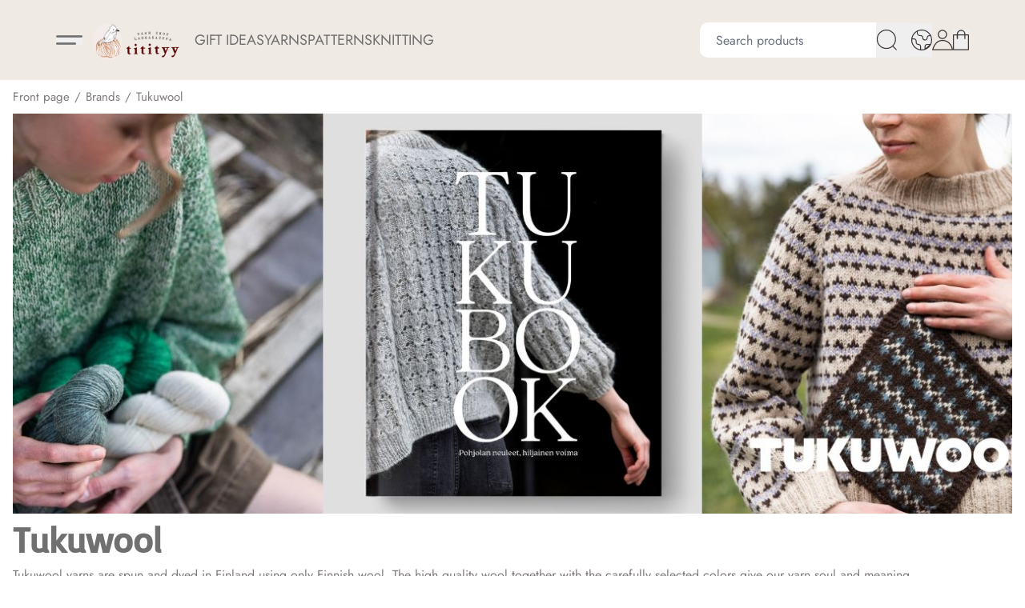

--- FILE ---
content_type: text/html; charset=UTF-8
request_url: https://titityy.fi/en/category/tukuwool/137
body_size: 95900
content:
<!DOCTYPE html>
<html lang="en">
<head>

    
    <meta charset="utf-8" />
    <meta content="#fff" name="theme-color"/>
    <meta name="viewport" content="width=device-width, initial-scale=1.0, maximum-scale=1.0" />

        <link rel="apple-touch-icon" sizes="57x57" href="/titityy/favicon/1/apple-icon-57x57.png">
        <link rel="apple-touch-icon" sizes="60x60" href="/titityy/favicon/1/apple-icon-60x60.png">
        <link rel="apple-touch-icon" sizes="72x72" href="/titityy/favicon/1/apple-icon-72x72.png">
        <link rel="apple-touch-icon" sizes="76x76" href="/titityy/favicon/1/apple-icon-76x76.png">
        <link rel="apple-touch-icon" sizes="114x114" href="/titityy/favicon/1/apple-icon-114x114.png">
        <link rel="apple-touch-icon" sizes="120x120" href="/titityy/favicon/1/apple-icon-120x120.png">
        <link rel="apple-touch-icon" sizes="144x144" href="/titityy/favicon/1/apple-icon-144x144.png">
        <link rel="apple-touch-icon" sizes="152x152" href="/titityy/favicon/1/apple-icon-152x152.png">
        <link rel="apple-touch-icon" sizes="180x180" href="/titityy/favicon/1/apple-icon-180x180.png">
        <link rel="icon" type="image/png" sizes="192x192"  href="/titityy/favicon/1/android-icon-192x192.png">
        <link rel="icon" type="image/png" sizes="32x32" href="/titityy/favicon/1/favicon-32x32.png">
        <link rel="icon" type="image/png" sizes="96x96" href="/titityy/favicon/1/favicon-96x96.png">
        <link rel="icon" type="image/png" sizes="16x16" href="/titityy/favicon/1/favicon-16x16.png">
        <link rel="manifest" href="/titityy/favicon/1/manifest.json">
        <meta name="msapplication-TileColor" content="#ffffff">
        <meta name="msapplication-TileImage" content="/titityy/favicon/1/ms-icon-144x144.png">
        <link rel="shortcut icon" href="/titityy/favicon/1/favicon.ico">
        <meta name="theme-color" content="#ffffff">

    <link rel="preload" href="/titityy/fonts/1.css" as="style">
    <link rel="stylesheet" href="/titityy/fonts/1.css">

    
        <meta name="facebook-domain-verification" content="pemcnv4kr2qjoxr4b98hobzruucyxz" />
    
    <link rel="preload" as="style" href="https://titityy.fi/build/assets/app-B8kssyBb.css" /><link rel="modulepreload" href="https://titityy.fi/build/assets/app-DCa0Y7aE.js" /><link rel="modulepreload" href="https://titityy.fi/build/assets/ijs-BBdhD4Tv.js" /><link rel="modulepreload" href="https://titityy.fi/build/assets/vue-CnTIP7Yq.js" /><link rel="modulepreload" href="https://titityy.fi/build/assets/axios-Di2Ee2vV.js" /><link rel="modulepreload" href="https://titityy.fi/build/assets/nprogress-Pw7WAKNm.js" /><link rel="modulepreload" href="https://titityy.fi/build/assets/lodash-CCfdSOuK.js" /><link rel="stylesheet" href="https://titityy.fi/build/assets/app-B8kssyBb.css" /><script type="module" src="https://titityy.fi/build/assets/app-DCa0Y7aE.js"></script>
    

<link rel="preconnect" href="https://connect.facebook.net">
<link rel="preconnect" href="https://www.googletagmanager.com">
<link rel="preconnect" href="https://www.google.com">

    
    
    
    
        <!-- Google Tag Manager -->
    <script>(function(w,d,s,l,i){w[l]=w[l]||[];w[l].push({'gtm.start':
    new Date().getTime(),event:'gtm.js'});var f=d.getElementsByTagName(s)[0],
    j=d.createElement(s),dl=l!='dataLayer'?'&l='+l:'';j.async=true;j.src=
    'https://www.googletagmanager.com/gtm.js?id='+i+dl;f.parentNode.insertBefore(j,f);
    })(window,document,'script','dataLayer',"GTM-KT4QCSB");</script>
    <!-- End Google Tag Manager -->
    

    
        <script>
        function initFreshChat() {
          window.fcWidget.init({
            token: "e98f2bf6-2b7c-44e3-98ba-466ccbc86952",
            host: "https://wchat.eu.freshchat.com"
          });
        }
        function initialize(i,t){var e;i.getElementById(t)?initFreshChat():((e=i.createElement("script")).id=t,e.async=!0,e.src="https://wchat.eu.freshchat.com/js/widget.js",e.onload=initFreshChat,i.head.appendChild(e))}function initiateCall(){initialize(document,"freshchat-js-sdk")}window.addEventListener?window.addEventListener("load",initiateCall,!1):window.attachEvent("load",initiateCall,!1);
    </script>
    

    <script type="application/ld+json" inertia>[{"@context":"https:\/\/schema.org","@type":"Organization","name":"Lankakauppa Titityy Online Yarn Shop","url":"https:\/\/titityy.fi","slogan":"Lankakauppa Titityy - neulelankojen verkkokauppa ja myym\u00e4l\u00e4 Jyv\u00e4skyl\u00e4ss\u00e4. Nopeat toimitukset - tilaa meilt\u00e4 neulelangat, puikot ja neuleohjeet!"},{"@context":"https:\/\/schema.org","@type":"WebSite","name":"Lankakauppa Titityy Online Yarn Shop","url":"https:\/\/titityy.fi","potentialAction":{"@type":"SearchAction","target":"https:\/\/titityy.fi\/search?q={query}","query-input":{"type":"PropertyValueSpecification","valueRequired":true,"valueName":"query"}}},{"@context":"https:\/\/schema.org","@type":"BreadcrumbList","itemListElement":[{"@type":"ListItem","position":0,"item":{"@type":"WebPage","@id":"https:\/\/titityy.fi\/en","name":"Front page","url":"https:\/\/titityy.fi\/en"}},{"@type":"ListItem","position":1,"item":{"@type":"WebPage","@id":"https:\/\/titityy.fi\/en\/category\/brands\/114","name":"Brands","url":"https:\/\/titityy.fi\/en\/category\/brands\/114"}},{"@type":"ListItem","position":2,"item":{"@type":"WebPage","@id":"https:\/\/titityy.fi\/en\/category\/tukuwool\/137","name":"Tukuwool","url":"https:\/\/titityy.fi\/en\/category\/tukuwool\/137"}}]}]</script>
<title inertia="title">Tukuwool Finnish Wool Yarns - Lankakauppa Titityy Online Yarn Shop</title>
<meta name="name" property content="Tukuwool Finnish Wool Yarns - Lankakauppa Titityy Online Yarn Shop" inertia="name">
<meta name="description" property content="Tukuwool yarns are spun and dyed in Finland using only Finnish wool. The high quality wool together with the carefully selected colors give our yarn soul and me" inertia="description">
<meta name="rating" property content="Safe For Kids" inertia="rating">
<meta name="copyright" property content="https://titityy.fi" inertia="copyright">
<meta name property="og:title" content="Tukuwool Finnish Wool Yarns - Lankakauppa Titityy Online Yarn Shop" inertia="og_title">
<meta name property="og:type" content="website" inertia="og_type">
<meta name property="og:url" content="https://titityy.fi/en/category/tukuwool/137" inertia="og_url">
<meta name property="og:image" content="https://pictures.titityy.fi/9968c27901662d8.jpg" inertia="og_image">
<meta name property="og:site_name" content="Tukuwool Finnish Wool Yarns - Lankakauppa Titityy Online Yarn Shop" inertia="og_site_name">
<meta name property="og:description" content="Tukuwool yarns are spun and dyed in Finland using only Finnish wool. The high quality wool together with the carefully selected colors give our yarn soul and me" inertia="og_description">
<meta name="robots" property content="index, follow, noodp" inertia="robots">
<link rel="canonical" href="https://titityy.fi/en/category/tukuwool/137" inertia="canonical">
</head>
<body>

    
        <!-- Google Tag Manager (noscript) -->
    <noscript><iframe src="https://www.googletagmanager.com/ns.html?id=GTM-KT4QCSB"
    height="0" width="0" style="display:none;visibility:hidden"></iframe></noscript>
    <!-- End Google Tag Manager (noscript) -->
    
    <div id="app" data-page="{&quot;component&quot;:&quot;ProductList&quot;,&quot;props&quot;:{&quot;errors&quot;:{},&quot;infobar&quot;:[],&quot;global_popup&quot;:null,&quot;promos&quot;:[],&quot;menus&quot;:{&quot;mainmenu1&quot;:[{&quot;id&quot;:225,&quot;level&quot;:1,&quot;target_type&quot;:&quot;menu-link&quot;,&quot;name&quot;:&quot;Black Week Offers&quot;,&quot;value&quot;:&quot;/en/category/black-friday-offer/495&quot;,&quot;picture&quot;:null,&quot;description&quot;:null,&quot;children&quot;:[]},{&quot;id&quot;:217,&quot;level&quot;:1,&quot;target_type&quot;:&quot;menu-link&quot;,&quot;name&quot;:&quot;Christmas&quot;,&quot;value&quot;:&quot;/fi/category/gift-ideas/531&quot;,&quot;picture&quot;:null,&quot;description&quot;:null,&quot;children&quot;:[{&quot;id&quot;:506,&quot;level&quot;:2,&quot;target_type&quot;:&quot;product-group&quot;,&quot;name&quot;:&quot;Luxury Gifts&quot;,&quot;value&quot;:&quot;/en/category/special-gifts-for-knitters/513&quot;,&quot;picture&quot;:{&quot;id&quot;:284,&quot;picture_name&quot;:&quot;50665549e8f2d39c.jpeg&quot;,&quot;order&quot;:0,&quot;pictureUrl&quot;:&quot;https://pictures.titityy.fi/50665549e8f2d39c.jpeg&quot;,&quot;pictureThumbUrl&quot;:&quot;https://pictures.titityy.fi/1/2/xsmall/284.webp&quot;},&quot;description&quot;:&quot;&quot;,&quot;children&quot;:[],&quot;number&quot;:513,&quot;icon&quot;:null},{&quot;id&quot;:510,&quot;level&quot;:2,&quot;target_type&quot;:&quot;product-group&quot;,&quot;name&quot;:&quot;Small Gifts For Knitters&quot;,&quot;value&quot;:&quot;/en/category/small-gifts-for-knitters/517&quot;,&quot;picture&quot;:null,&quot;description&quot;:&quot;&quot;,&quot;children&quot;:[],&quot;number&quot;:517,&quot;icon&quot;:null},{&quot;id&quot;:508,&quot;level&quot;:2,&quot;target_type&quot;:&quot;product-group&quot;,&quot;name&quot;:&quot;Book Gift&quot;,&quot;value&quot;:&quot;/en/category/book-gifts-for-knitters/515&quot;,&quot;picture&quot;:null,&quot;description&quot;:&quot;&quot;,&quot;children&quot;:[],&quot;number&quot;:515,&quot;icon&quot;:null},{&quot;id&quot;:507,&quot;level&quot;:2,&quot;target_type&quot;:&quot;product-group&quot;,&quot;name&quot;:&quot;Knit Kits for a Gift&quot;,&quot;value&quot;:&quot;/en/category/gift-sets/514&quot;,&quot;picture&quot;:null,&quot;description&quot;:&quot;&quot;,&quot;children&quot;:[],&quot;number&quot;:514,&quot;icon&quot;:null}]},{&quot;id&quot;:75,&quot;level&quot;:1,&quot;target_type&quot;:&quot;product-group&quot;,&quot;name&quot;:&quot;Brands&quot;,&quot;value&quot;:&quot;/en/category/brands/114&quot;,&quot;picture&quot;:null,&quot;description&quot;:&quot;&quot;,&quot;children&quot;:[{&quot;id&quot;:99,&quot;number&quot;:137,&quot;level&quot;:2,&quot;name&quot;:&quot;Tukuwool&quot;,&quot;link&quot;:&quot;/en/category/tukuwool/137&quot;,&quot;value&quot;:&quot;/en/category/tukuwool/137&quot;,&quot;picture&quot;:{&quot;id&quot;:374,&quot;picture_name&quot;:&quot;9968c27901662d8.jpg&quot;,&quot;order&quot;:2,&quot;pictureUrl&quot;:&quot;https://pictures.titityy.fi/9968c27901662d8.jpg&quot;,&quot;pictureThumbUrl&quot;:&quot;https://pictures.titityy.fi/1/2/xsmall/374.webp&quot;},&quot;children&quot;:[],&quot;icon&quot;:null},{&quot;id&quot;:97,&quot;number&quot;:135,&quot;level&quot;:2,&quot;name&quot;:&quot;Sandnes Garn&quot;,&quot;link&quot;:&quot;/en/category/sandnes-garn/135&quot;,&quot;value&quot;:&quot;/en/category/sandnes-garn/135&quot;,&quot;picture&quot;:{&quot;id&quot;:375,&quot;picture_name&quot;:&quot;9768f1eea73a920.jpg&quot;,&quot;order&quot;:1,&quot;pictureUrl&quot;:&quot;https://pictures.titityy.fi/9768f1eea73a920.jpg&quot;,&quot;pictureThumbUrl&quot;:&quot;https://pictures.titityy.fi/1/2/xsmall/375.webp&quot;},&quot;children&quot;:[],&quot;icon&quot;:null},{&quot;id&quot;:248,&quot;number&quot;:279,&quot;level&quot;:2,&quot;name&quot;:&quot;Filcolana&quot;,&quot;link&quot;:&quot;/en/category/filcolana/279&quot;,&quot;value&quot;:&quot;/en/category/filcolana/279&quot;,&quot;picture&quot;:{&quot;id&quot;:349,&quot;picture_name&quot;:&quot;248678a4c99bb14f.jpg&quot;,&quot;order&quot;:1,&quot;pictureUrl&quot;:&quot;https://pictures.titityy.fi/248678a4c99bb14f.jpg&quot;,&quot;pictureThumbUrl&quot;:&quot;https://pictures.titityy.fi/1/2/xsmall/349.webp&quot;},&quot;children&quot;:[],&quot;icon&quot;:null},{&quot;id&quot;:104,&quot;number&quot;:142,&quot;level&quot;:2,&quot;name&quot;:&quot;Istex&quot;,&quot;link&quot;:&quot;/en/category/istex/142&quot;,&quot;value&quot;:&quot;/en/category/istex/142&quot;,&quot;picture&quot;:{&quot;id&quot;:146,&quot;picture_name&quot;:&quot;104621f3b9ed56a2.jpg&quot;,&quot;order&quot;:0,&quot;pictureUrl&quot;:&quot;https://pictures.titityy.fi/104621f3b9ed56a2.jpg&quot;,&quot;pictureThumbUrl&quot;:&quot;https://pictures.titityy.fi/1/2/xsmall/146.webp&quot;},&quot;children&quot;:[],&quot;icon&quot;:null},{&quot;id&quot;:103,&quot;number&quot;:141,&quot;level&quot;:2,&quot;name&quot;:&quot;Isager&quot;,&quot;link&quot;:&quot;/en/category/isager/141&quot;,&quot;value&quot;:&quot;/en/category/isager/141&quot;,&quot;picture&quot;:{&quot;id&quot;:348,&quot;picture_name&quot;:&quot;103678a4a62e7762.jpg&quot;,&quot;order&quot;:1,&quot;pictureUrl&quot;:&quot;https://pictures.titityy.fi/103678a4a62e7762.jpg&quot;,&quot;pictureThumbUrl&quot;:&quot;https://pictures.titityy.fi/1/2/xsmall/348.webp&quot;},&quot;children&quot;:[],&quot;icon&quot;:null},{&quot;id&quot;:117,&quot;number&quot;:155,&quot;level&quot;:2,&quot;name&quot;:&quot;ITO&quot;,&quot;link&quot;:&quot;/en/category/ito/155&quot;,&quot;value&quot;:&quot;/en/category/ito/155&quot;,&quot;picture&quot;:{&quot;id&quot;:190,&quot;picture_name&quot;:&quot;1176267e7451f109.jpg&quot;,&quot;order&quot;:0,&quot;pictureUrl&quot;:&quot;https://pictures.titityy.fi/1176267e7451f109.jpg&quot;,&quot;pictureThumbUrl&quot;:&quot;https://pictures.titityy.fi/1/2/xsmall/190.webp&quot;},&quot;children&quot;:[],&quot;icon&quot;:null},{&quot;id&quot;:289,&quot;number&quot;:317,&quot;level&quot;:2,&quot;name&quot;:&quot;Addi&quot;,&quot;link&quot;:&quot;/en/category/addi/317&quot;,&quot;value&quot;:&quot;/en/category/addi/317&quot;,&quot;picture&quot;:{&quot;id&quot;:168,&quot;picture_name&quot;:&quot;2896231c40ff1e94.jpg&quot;,&quot;order&quot;:0,&quot;pictureUrl&quot;:&quot;https://pictures.titityy.fi/2896231c40ff1e94.jpg&quot;,&quot;pictureThumbUrl&quot;:&quot;https://pictures.titityy.fi/1/2/xsmall/168.webp&quot;},&quot;children&quot;:[],&quot;icon&quot;:null},{&quot;id&quot;:571,&quot;number&quot;:574,&quot;level&quot;:2,&quot;name&quot;:&quot;Alize&quot;,&quot;link&quot;:&quot;/en/category/alize/574&quot;,&quot;value&quot;:&quot;/en/category/alize/574&quot;,&quot;picture&quot;:null,&quot;children&quot;:[],&quot;icon&quot;:null},{&quot;id&quot;:100,&quot;number&quot;:138,&quot;level&quot;:2,&quot;name&quot;:&quot;Anchor&quot;,&quot;link&quot;:&quot;/en/category/anchor/138&quot;,&quot;value&quot;:&quot;/en/category/anchor/138&quot;,&quot;picture&quot;:{&quot;id&quot;:173,&quot;picture_name&quot;:&quot;1006231fd3867f7d.jpg&quot;,&quot;order&quot;:0,&quot;pictureUrl&quot;:&quot;https://pictures.titityy.fi/1006231fd3867f7d.jpg&quot;,&quot;pictureThumbUrl&quot;:&quot;https://pictures.titityy.fi/1/2/xsmall/173.webp&quot;},&quot;children&quot;:[],&quot;icon&quot;:null},{&quot;id&quot;:304,&quot;number&quot;:329,&quot;level&quot;:2,&quot;name&quot;:&quot;Austermann&quot;,&quot;link&quot;:&quot;/en/category/austermann/329&quot;,&quot;value&quot;:&quot;/en/category/austermann/329&quot;,&quot;picture&quot;:{&quot;id&quot;:166,&quot;picture_name&quot;:&quot;304623196f385a28.jpg&quot;,&quot;order&quot;:0,&quot;pictureUrl&quot;:&quot;https://pictures.titityy.fi/304623196f385a28.jpg&quot;,&quot;pictureThumbUrl&quot;:&quot;https://pictures.titityy.fi/1/2/xsmall/166.webp&quot;},&quot;children&quot;:[],&quot;icon&quot;:null},{&quot;id&quot;:144,&quot;number&quot;:180,&quot;level&quot;:2,&quot;name&quot;:&quot;ChiaoGoo&quot;,&quot;link&quot;:&quot;/en/category/chiaogoo/180&quot;,&quot;value&quot;:&quot;/en/category/chiaogoo/180&quot;,&quot;picture&quot;:null,&quot;children&quot;:[],&quot;icon&quot;:null},{&quot;id&quot;:504,&quot;number&quot;:511,&quot;level&quot;:2,&quot;name&quot;:&quot;Clover&quot;,&quot;link&quot;:&quot;/en/category/clover/511&quot;,&quot;value&quot;:&quot;/en/category/clover/511&quot;,&quot;picture&quot;:null,&quot;children&quot;:[],&quot;icon&quot;:null},{&quot;id&quot;:255,&quot;number&quot;:284,&quot;level&quot;:2,&quot;name&quot;:&quot;CocoKnits&quot;,&quot;link&quot;:&quot;/en/category/cocoknits/284&quot;,&quot;value&quot;:&quot;/en/category/cocoknits/284&quot;,&quot;picture&quot;:{&quot;id&quot;:171,&quot;picture_name&quot;:&quot;2556231fbef52000.jpg&quot;,&quot;order&quot;:0,&quot;pictureUrl&quot;:&quot;https://pictures.titityy.fi/2556231fbef52000.jpg&quot;,&quot;pictureThumbUrl&quot;:&quot;https://pictures.titityy.fi/1/2/xsmall/171.webp&quot;},&quot;children&quot;:[],&quot;icon&quot;:null},{&quot;id&quot;:581,&quot;number&quot;:584,&quot;level&quot;:2,&quot;name&quot;:&quot;Cowgirlblues&quot;,&quot;link&quot;:&quot;/en/category/cowgirlblues/584&quot;,&quot;value&quot;:&quot;/en/category/cowgirlblues/584&quot;,&quot;picture&quot;:{&quot;id&quot;:331,&quot;picture_name&quot;:&quot;58166e188d89757b.png&quot;,&quot;order&quot;:0,&quot;pictureUrl&quot;:&quot;https://pictures.titityy.fi/58166e188d89757b.png&quot;,&quot;pictureThumbUrl&quot;:&quot;https://pictures.titityy.fi/1/2/xsmall/331.webp&quot;},&quot;children&quot;:[],&quot;icon&quot;:null},{&quot;id&quot;:359,&quot;number&quot;:383,&quot;level&quot;:2,&quot;name&quot;:&quot;Cozy Publishing&quot;,&quot;link&quot;:&quot;/en/category/cozy-publishing/383&quot;,&quot;value&quot;:&quot;/en/category/cozy-publishing/383&quot;,&quot;picture&quot;:{&quot;id&quot;:172,&quot;picture_name&quot;:&quot;3596231fcb9b001c.jpg&quot;,&quot;order&quot;:0,&quot;pictureUrl&quot;:&quot;https://pictures.titityy.fi/3596231fcb9b001c.jpg&quot;,&quot;pictureThumbUrl&quot;:&quot;https://pictures.titityy.fi/1/2/xsmall/172.webp&quot;},&quot;children&quot;:[],&quot;icon&quot;:null},{&quot;id&quot;:113,&quot;number&quot;:151,&quot;level&quot;:2,&quot;name&quot;:&quot;De Rerum Natura&quot;,&quot;link&quot;:&quot;/en/category/de-rerum-natura/151&quot;,&quot;value&quot;:&quot;/en/category/de-rerum-natura/151&quot;,&quot;picture&quot;:{&quot;id&quot;:346,&quot;picture_name&quot;:&quot;11367407146d84c9.jpg&quot;,&quot;order&quot;:0,&quot;pictureUrl&quot;:&quot;https://pictures.titityy.fi/11367407146d84c9.jpg&quot;,&quot;pictureThumbUrl&quot;:&quot;https://pictures.titityy.fi/1/2/xsmall/346.webp&quot;},&quot;children&quot;:[],&quot;icon&quot;:null},{&quot;id&quot;:151,&quot;number&quot;:187,&quot;level&quot;:2,&quot;name&quot;:&quot;Dill&quot;,&quot;link&quot;:&quot;/en/category/dill/187&quot;,&quot;value&quot;:&quot;/en/category/dill/187&quot;,&quot;picture&quot;:{&quot;id&quot;:175,&quot;picture_name&quot;:&quot;151623d98ba1c69f.jpg&quot;,&quot;order&quot;:0,&quot;pictureUrl&quot;:&quot;https://pictures.titityy.fi/151623d98ba1c69f.jpg&quot;,&quot;pictureThumbUrl&quot;:&quot;https://pictures.titityy.fi/1/2/xsmall/175.webp&quot;},&quot;children&quot;:[],&quot;icon&quot;:null},{&quot;id&quot;:303,&quot;number&quot;:328,&quot;level&quot;:2,&quot;name&quot;:&quot;DMC&quot;,&quot;link&quot;:&quot;/en/category/dmc/328&quot;,&quot;value&quot;:&quot;/en/category/dmc/328&quot;,&quot;picture&quot;:{&quot;id&quot;:181,&quot;picture_name&quot;:&quot;303624aba1785836.jpg&quot;,&quot;order&quot;:0,&quot;pictureUrl&quot;:&quot;https://pictures.titityy.fi/303624aba1785836.jpg&quot;,&quot;pictureThumbUrl&quot;:&quot;https://pictures.titityy.fi/1/2/xsmall/181.webp&quot;},&quot;children&quot;:[],&quot;icon&quot;:null},{&quot;id&quot;:322,&quot;number&quot;:347,&quot;level&quot;:2,&quot;name&quot;:&quot;Eucalan&quot;,&quot;link&quot;:&quot;/en/category/eucalan/347&quot;,&quot;value&quot;:&quot;/en/category/eucalan/347&quot;,&quot;picture&quot;:{&quot;id&quot;:177,&quot;picture_name&quot;:&quot;322623dad2b6f99c.jpg&quot;,&quot;order&quot;:0,&quot;pictureUrl&quot;:&quot;https://pictures.titityy.fi/322623dad2b6f99c.jpg&quot;,&quot;pictureThumbUrl&quot;:&quot;https://pictures.titityy.fi/1/2/xsmall/177.webp&quot;},&quot;children&quot;:[],&quot;icon&quot;:null},{&quot;id&quot;:523,&quot;number&quot;:526,&quot;level&quot;:2,&quot;name&quot;:&quot;Gepard Garn&quot;,&quot;link&quot;:&quot;/en/category/gepard-garn/526&quot;,&quot;value&quot;:&quot;/en/category/gepard-garn/526&quot;,&quot;picture&quot;:{&quot;id&quot;:360,&quot;picture_name&quot;:&quot;5236825bd0e260bc.jpg&quot;,&quot;order&quot;:1,&quot;pictureUrl&quot;:&quot;https://pictures.titityy.fi/5236825bd0e260bc.jpg&quot;,&quot;pictureThumbUrl&quot;:&quot;https://pictures.titityy.fi/1/2/xsmall/360.webp&quot;},&quot;children&quot;:[],&quot;icon&quot;:null},{&quot;id&quot;:116,&quot;number&quot;:154,&quot;level&quot;:2,&quot;name&quot;:&quot;Hjertegarn&quot;,&quot;link&quot;:&quot;/en/category/hjertegarn/154&quot;,&quot;value&quot;:&quot;/en/category/hjertegarn/154&quot;,&quot;picture&quot;:{&quot;id&quot;:187,&quot;picture_name&quot;:&quot;1166266a5b5f28e1.jpg&quot;,&quot;order&quot;:0,&quot;pictureUrl&quot;:&quot;https://pictures.titityy.fi/1166266a5b5f28e1.jpg&quot;,&quot;pictureThumbUrl&quot;:&quot;https://pictures.titityy.fi/1/2/xsmall/187.webp&quot;},&quot;children&quot;:[],&quot;icon&quot;:null},{&quot;id&quot;:102,&quot;number&quot;:140,&quot;level&quot;:2,&quot;name&quot;:&quot;Holst Garn&quot;,&quot;link&quot;:&quot;/en/category/holst-garn/140&quot;,&quot;value&quot;:&quot;/en/category/holst-garn/140&quot;,&quot;picture&quot;:null,&quot;children&quot;:[],&quot;icon&quot;:null},{&quot;id&quot;:441,&quot;number&quot;:458,&quot;level&quot;:2,&quot;name&quot;:&quot;Jenna K. Ihtririekkoknits&quot;,&quot;link&quot;:&quot;/en/category/jenna-k-ihtririekkoknits/458&quot;,&quot;value&quot;:&quot;/en/category/jenna-k-ihtririekkoknits/458&quot;,&quot;picture&quot;:{&quot;id&quot;:124,&quot;picture_name&quot;:&quot;4416179406d11bd0.jpeg&quot;,&quot;order&quot;:0,&quot;pictureUrl&quot;:&quot;https://pictures.titityy.fi/4416179406d11bd0.jpeg&quot;,&quot;pictureThumbUrl&quot;:&quot;https://pictures.titityy.fi/1/2/xsmall/124.webp&quot;},&quot;children&quot;:[],&quot;icon&quot;:null},{&quot;id&quot;:344,&quot;number&quot;:368,&quot;level&quot;:2,&quot;name&quot;:&quot;Katia&quot;,&quot;link&quot;:&quot;/en/category/katia/368&quot;,&quot;value&quot;:&quot;/en/category/katia/368&quot;,&quot;picture&quot;:{&quot;id&quot;:196,&quot;picture_name&quot;:&quot;3446267f8ca9507a.jpg&quot;,&quot;order&quot;:1,&quot;pictureUrl&quot;:&quot;https://pictures.titityy.fi/3446267f8ca9507a.jpg&quot;,&quot;pictureThumbUrl&quot;:&quot;https://pictures.titityy.fi/1/2/xsmall/196.webp&quot;},&quot;children&quot;:[],&quot;icon&quot;:null},{&quot;id&quot;:587,&quot;number&quot;:589,&quot;level&quot;:2,&quot;name&quot;:&quot;Kettu Yarns&quot;,&quot;link&quot;:&quot;/en/category/kettu-yarns/589&quot;,&quot;value&quot;:&quot;/en/category/kettu-yarns/589&quot;,&quot;picture&quot;:{&quot;id&quot;:377,&quot;picture_name&quot;:&quot;58769007baca6f30.jpg&quot;,&quot;order&quot;:1,&quot;pictureUrl&quot;:&quot;https://pictures.titityy.fi/58769007baca6f30.jpg&quot;,&quot;pictureThumbUrl&quot;:&quot;https://pictures.titityy.fi/1/2/xsmall/377.webp&quot;},&quot;children&quot;:[],&quot;icon&quot;:null},{&quot;id&quot;:145,&quot;number&quot;:181,&quot;level&quot;:2,&quot;name&quot;:&quot;KnitPro&quot;,&quot;link&quot;:&quot;/en/category/knitpro/181&quot;,&quot;value&quot;:&quot;/en/category/knitpro/181&quot;,&quot;picture&quot;:{&quot;id&quot;:329,&quot;picture_name&quot;:&quot;14566d8018ed5794.jpg&quot;,&quot;order&quot;:0,&quot;pictureUrl&quot;:&quot;https://pictures.titityy.fi/14566d8018ed5794.jpg&quot;,&quot;pictureThumbUrl&quot;:&quot;https://pictures.titityy.fi/1/2/xsmall/329.webp&quot;},&quot;children&quot;:[],&quot;icon&quot;:null},{&quot;id&quot;:534,&quot;number&quot;:537,&quot;level&quot;:2,&quot;name&quot;:&quot;Knitting For Olive&quot;,&quot;link&quot;:&quot;/en/category/knitting-for-olive/537&quot;,&quot;value&quot;:&quot;/en/category/knitting-for-olive/537&quot;,&quot;picture&quot;:{&quot;id&quot;:318,&quot;picture_name&quot;:&quot;534664352ae7c865.webp&quot;,&quot;order&quot;:0,&quot;pictureUrl&quot;:&quot;https://pictures.titityy.fi/534664352ae7c865.webp&quot;,&quot;pictureThumbUrl&quot;:&quot;https://pictures.titityy.fi/1/2/xsmall/318.webp&quot;},&quot;children&quot;:[],&quot;icon&quot;:null},{&quot;id&quot;:562,&quot;number&quot;:565,&quot;level&quot;:2,&quot;name&quot;:&quot;KNITS by cindy ekman&quot;,&quot;link&quot;:&quot;/en/category/knits-by-cindy-ekman/565&quot;,&quot;value&quot;:&quot;/en/category/knits-by-cindy-ekman/565&quot;,&quot;picture&quot;:{&quot;id&quot;:328,&quot;picture_name&quot;:&quot;5626697bc50c6165.jpg&quot;,&quot;order&quot;:0,&quot;pictureUrl&quot;:&quot;https://pictures.titityy.fi/5626697bc50c6165.jpg&quot;,&quot;pictureThumbUrl&quot;:&quot;https://pictures.titityy.fi/1/2/xsmall/328.webp&quot;},&quot;children&quot;:[],&quot;icon&quot;:null},{&quot;id&quot;:447,&quot;number&quot;:463,&quot;level&quot;:2,&quot;name&quot;:&quot;Kremke Soul Wool&quot;,&quot;link&quot;:&quot;/en/category/kremke-soul-wool/463&quot;,&quot;value&quot;:&quot;/en/category/kremke-soul-wool/463&quot;,&quot;picture&quot;:{&quot;id&quot;:207,&quot;picture_name&quot;:&quot;44762a6fd71c3985.jpg&quot;,&quot;order&quot;:0,&quot;pictureUrl&quot;:&quot;https://pictures.titityy.fi/44762a6fd71c3985.jpg&quot;,&quot;pictureThumbUrl&quot;:&quot;https://pictures.titityy.fi/1/2/xsmall/207.webp&quot;},&quot;children&quot;:[],&quot;icon&quot;:null},{&quot;id&quot;:119,&quot;number&quot;:157,&quot;level&quot;:2,&quot;name&quot;:&quot;La Bien Aimee&quot;,&quot;link&quot;:&quot;/en/category/la-bien-aimee/157&quot;,&quot;value&quot;:&quot;/en/category/la-bien-aimee/157&quot;,&quot;picture&quot;:{&quot;id&quot;:208,&quot;picture_name&quot;:&quot;11962a711db3b610.jpg&quot;,&quot;order&quot;:0,&quot;pictureUrl&quot;:&quot;https://pictures.titityy.fi/11962a711db3b610.jpg&quot;,&quot;pictureThumbUrl&quot;:&quot;https://pictures.titityy.fi/1/2/xsmall/208.webp&quot;},&quot;children&quot;:[],&quot;icon&quot;:null},{&quot;id&quot;:538,&quot;number&quot;:541,&quot;level&quot;:2,&quot;name&quot;:&quot;Laines du Nord&quot;,&quot;link&quot;:&quot;/en/category/laines-du-nord/541&quot;,&quot;value&quot;:&quot;/en/category/laines-du-nord/541&quot;,&quot;picture&quot;:{&quot;id&quot;:267,&quot;picture_name&quot;:&quot;53865080e07e9f88.jpg&quot;,&quot;order&quot;:0,&quot;pictureUrl&quot;:&quot;https://pictures.titityy.fi/53865080e07e9f88.jpg&quot;,&quot;pictureThumbUrl&quot;:&quot;https://pictures.titityy.fi/1/2/xsmall/267.webp&quot;},&quot;children&quot;:[],&quot;icon&quot;:null},{&quot;id&quot;:472,&quot;number&quot;:481,&quot;level&quot;:2,&quot;name&quot;:&quot;Lana Gatto&quot;,&quot;link&quot;:&quot;/en/category/lana-gatto/481&quot;,&quot;value&quot;:&quot;/en/category/lana-gatto/481&quot;,&quot;picture&quot;:{&quot;id&quot;:122,&quot;picture_name&quot;:&quot;472616938ae49d53.jpg&quot;,&quot;order&quot;:0,&quot;pictureUrl&quot;:&quot;https://pictures.titityy.fi/472616938ae49d53.jpg&quot;,&quot;pictureThumbUrl&quot;:&quot;https://pictures.titityy.fi/1/2/xsmall/122.webp&quot;},&quot;children&quot;:[],&quot;icon&quot;:null},{&quot;id&quot;:583,&quot;number&quot;:586,&quot;level&quot;:2,&quot;name&quot;:&quot;Lana Grossa&quot;,&quot;link&quot;:&quot;/en/category/lana-grossa/586&quot;,&quot;value&quot;:&quot;/en/category/lana-grossa/586&quot;,&quot;picture&quot;:null,&quot;children&quot;:[],&quot;icon&quot;:null},{&quot;id&quot;:169,&quot;number&quot;:205,&quot;level&quot;:2,&quot;name&quot;:&quot;Laine Publishing&quot;,&quot;link&quot;:&quot;/en/category/laine-publishing/205&quot;,&quot;value&quot;:&quot;/en/category/laine-publishing/205&quot;,&quot;picture&quot;:{&quot;id&quot;:209,&quot;picture_name&quot;:&quot;16962a71727f2d2d.jpg&quot;,&quot;order&quot;:0,&quot;pictureUrl&quot;:&quot;https://pictures.titityy.fi/16962a71727f2d2d.jpg&quot;,&quot;pictureThumbUrl&quot;:&quot;https://pictures.titityy.fi/1/2/xsmall/209.webp&quot;},&quot;children&quot;:[],&quot;icon&quot;:null},{&quot;id&quot;:500,&quot;number&quot;:507,&quot;level&quot;:2,&quot;name&quot;:&quot;Lang Yarns&quot;,&quot;link&quot;:&quot;/en/category/lang-yarns/507&quot;,&quot;value&quot;:&quot;/en/category/lang-yarns/507&quot;,&quot;picture&quot;:{&quot;id&quot;:213,&quot;picture_name&quot;:&quot;50062a88712edaa5.jpg&quot;,&quot;order&quot;:0,&quot;pictureUrl&quot;:&quot;https://pictures.titityy.fi/50062a88712edaa5.jpg&quot;,&quot;pictureThumbUrl&quot;:&quot;https://pictures.titityy.fi/1/2/xsmall/213.webp&quot;},&quot;children&quot;:[],&quot;icon&quot;:null},{&quot;id&quot;:106,&quot;number&quot;:144,&quot;level&quot;:2,&quot;name&quot;:&quot;Louhittaren Luola&quot;,&quot;link&quot;:&quot;/en/category/louhittaren-luola/144&quot;,&quot;value&quot;:&quot;/en/category/louhittaren-luola/144&quot;,&quot;picture&quot;:{&quot;id&quot;:222,&quot;picture_name&quot;:&quot;10662d5492b912b0.jpg&quot;,&quot;order&quot;:0,&quot;pictureUrl&quot;:&quot;https://pictures.titityy.fi/10662d5492b912b0.jpg&quot;,&quot;pictureThumbUrl&quot;:&quot;https://pictures.titityy.fi/1/2/xsmall/222.webp&quot;},&quot;children&quot;:[],&quot;icon&quot;:null},{&quot;id&quot;:560,&quot;number&quot;:563,&quot;level&quot;:2,&quot;name&quot;:&quot;Linkulla Spinneri&quot;,&quot;link&quot;:&quot;/en/category/linkulla-spinneri/563&quot;,&quot;value&quot;:&quot;/en/category/linkulla-spinneri/563&quot;,&quot;picture&quot;:{&quot;id&quot;:316,&quot;picture_name&quot;:&quot;5606634d798f3568.jpg&quot;,&quot;order&quot;:0,&quot;pictureUrl&quot;:&quot;https://pictures.titityy.fi/5606634d798f3568.jpg&quot;,&quot;pictureThumbUrl&quot;:&quot;https://pictures.titityy.fi/1/2/xsmall/316.webp&quot;},&quot;children&quot;:[],&quot;icon&quot;:null},{&quot;id&quot;:548,&quot;number&quot;:551,&quot;level&quot;:2,&quot;name&quot;:&quot;Lykke Crafts&quot;,&quot;link&quot;:&quot;/en/category/lykke-crafts/551&quot;,&quot;value&quot;:&quot;/en/category/lykke-crafts/551&quot;,&quot;picture&quot;:null,&quot;children&quot;:[],&quot;icon&quot;:null},{&quot;id&quot;:524,&quot;number&quot;:527,&quot;level&quot;:2,&quot;name&quot;:&quot;Markus Company&quot;,&quot;link&quot;:&quot;/en/category/markus-company/527&quot;,&quot;value&quot;:&quot;/en/category/markus-company/527&quot;,&quot;picture&quot;:null,&quot;children&quot;:[],&quot;icon&quot;:null},{&quot;id&quot;:451,&quot;number&quot;:467,&quot;level&quot;:2,&quot;name&quot;:&quot;Muud&quot;,&quot;link&quot;:&quot;/en/category/muud/467&quot;,&quot;value&quot;:&quot;/en/category/muud/467&quot;,&quot;picture&quot;:{&quot;id&quot;:251,&quot;picture_name&quot;:&quot;451646f44f768c16.jpg&quot;,&quot;order&quot;:0,&quot;pictureUrl&quot;:&quot;https://pictures.titityy.fi/451646f44f768c16.jpg&quot;,&quot;pictureThumbUrl&quot;:&quot;https://pictures.titityy.fi/1/2/xsmall/251.webp&quot;},&quot;children&quot;:[],&quot;icon&quot;:null},{&quot;id&quot;:546,&quot;number&quot;:549,&quot;level&quot;:2,&quot;name&quot;:&quot;Noro Yarns&quot;,&quot;link&quot;:&quot;/en/category/noro-yarns/549&quot;,&quot;value&quot;:&quot;/en/category/noro-yarns/549&quot;,&quot;picture&quot;:{&quot;id&quot;:302,&quot;picture_name&quot;:&quot;54665af8f903b3c6.jpg&quot;,&quot;order&quot;:0,&quot;pictureUrl&quot;:&quot;https://pictures.titityy.fi/54665af8f903b3c6.jpg&quot;,&quot;pictureThumbUrl&quot;:&quot;https://pictures.titityy.fi/1/2/xsmall/302.webp&quot;},&quot;children&quot;:[],&quot;icon&quot;:null},{&quot;id&quot;:591,&quot;number&quot;:593,&quot;level&quot;:2,&quot;name&quot;:&quot;Novita&quot;,&quot;link&quot;:&quot;/en/category/novita/593&quot;,&quot;value&quot;:&quot;/en/category/novita/593&quot;,&quot;picture&quot;:{&quot;id&quot;:371,&quot;picture_name&quot;:&quot;591686625947df3b.jpg&quot;,&quot;order&quot;:1,&quot;pictureUrl&quot;:&quot;https://pictures.titityy.fi/591686625947df3b.jpg&quot;,&quot;pictureThumbUrl&quot;:&quot;https://pictures.titityy.fi/1/2/xsmall/371.webp&quot;},&quot;children&quot;:[],&quot;icon&quot;:null},{&quot;id&quot;:484,&quot;number&quot;:493,&quot;level&quot;:2,&quot;name&quot;:&quot;Neuloosisko&quot;,&quot;link&quot;:&quot;/en/category/neuloosisko/493&quot;,&quot;value&quot;:&quot;/en/category/neuloosisko/493&quot;,&quot;picture&quot;:null,&quot;children&quot;:[],&quot;icon&quot;:null},{&quot;id&quot;:597,&quot;number&quot;:599,&quot;level&quot;:2,&quot;name&quot;:&quot;nurja&quot;,&quot;link&quot;:&quot;/en/category/nurja/599&quot;,&quot;value&quot;:&quot;/en/category/nurja/599&quot;,&quot;picture&quot;:{&quot;id&quot;:376,&quot;picture_name&quot;:&quot;59768fb362814e94.jpg&quot;,&quot;order&quot;:1,&quot;pictureUrl&quot;:&quot;https://pictures.titityy.fi/59768fb362814e94.jpg&quot;,&quot;pictureThumbUrl&quot;:&quot;https://pictures.titityy.fi/1/2/xsmall/376.webp&quot;},&quot;children&quot;:[],&quot;icon&quot;:null},{&quot;id&quot;:476,&quot;number&quot;:485,&quot;level&quot;:2,&quot;name&quot;:&quot;Opry&quot;,&quot;link&quot;:&quot;/en/category/opry/485&quot;,&quot;value&quot;:&quot;/en/category/opry/485&quot;,&quot;picture&quot;:null,&quot;children&quot;:[],&quot;icon&quot;:null},{&quot;id&quot;:314,&quot;number&quot;:339,&quot;level&quot;:2,&quot;name&quot;:&quot;PetiteKnit&quot;,&quot;link&quot;:&quot;/en/category/petiteknit/339&quot;,&quot;value&quot;:&quot;/en/category/petiteknit/339&quot;,&quot;picture&quot;:{&quot;id&quot;:145,&quot;picture_name&quot;:&quot;314621f34e41b440.jpeg&quot;,&quot;order&quot;:0,&quot;pictureUrl&quot;:&quot;https://pictures.titityy.fi/314621f34e41b440.jpeg&quot;,&quot;pictureThumbUrl&quot;:&quot;https://pictures.titityy.fi/1/2/xsmall/145.webp&quot;},&quot;children&quot;:[],&quot;icon&quot;:null},{&quot;id&quot;:172,&quot;number&quot;:208,&quot;level&quot;:2,&quot;name&quot;:&quot;Pom Pom Publishing Ltd.&quot;,&quot;link&quot;:&quot;/en/category/pom-pom-publishing-ltd-/208&quot;,&quot;value&quot;:&quot;/en/category/pom-pom-publishing-ltd-/208&quot;,&quot;picture&quot;:{&quot;id&quot;:219,&quot;picture_name&quot;:&quot;17262ac5254d26d6.jpg&quot;,&quot;order&quot;:0,&quot;pictureUrl&quot;:&quot;https://pictures.titityy.fi/17262ac5254d26d6.jpg&quot;,&quot;pictureThumbUrl&quot;:&quot;https://pictures.titityy.fi/1/2/xsmall/219.webp&quot;},&quot;children&quot;:[],&quot;icon&quot;:null},{&quot;id&quot;:147,&quot;number&quot;:183,&quot;level&quot;:2,&quot;name&quot;:&quot;Prym&quot;,&quot;link&quot;:&quot;/en/category/prym/183&quot;,&quot;value&quot;:&quot;/en/category/prym/183&quot;,&quot;picture&quot;:{&quot;id&quot;:158,&quot;picture_name&quot;:&quot;1476230787095f65.jpg&quot;,&quot;order&quot;:0,&quot;pictureUrl&quot;:&quot;https://pictures.titityy.fi/1476230787095f65.jpg&quot;,&quot;pictureThumbUrl&quot;:&quot;https://pictures.titityy.fi/1/2/xsmall/158.webp&quot;},&quot;children&quot;:[],&quot;icon&quot;:null},{&quot;id&quot;:535,&quot;number&quot;:538,&quot;level&quot;:2,&quot;name&quot;:&quot;Regia&quot;,&quot;link&quot;:&quot;/en/category/regia/538&quot;,&quot;value&quot;:&quot;/en/category/regia/538&quot;,&quot;picture&quot;:{&quot;id&quot;:265,&quot;picture_name&quot;:&quot;53564febb32e90f9.jpg&quot;,&quot;order&quot;:0,&quot;pictureUrl&quot;:&quot;https://pictures.titityy.fi/53564febb32e90f9.jpg&quot;,&quot;pictureThumbUrl&quot;:&quot;https://pictures.titityy.fi/1/2/xsmall/265.webp&quot;},&quot;children&quot;:[],&quot;icon&quot;:null},{&quot;id&quot;:109,&quot;number&quot;:147,&quot;level&quot;:2,&quot;name&quot;:&quot;Schachenmayr&quot;,&quot;link&quot;:&quot;/en/category/schachenmayr/147&quot;,&quot;value&quot;:&quot;/en/category/schachenmayr/147&quot;,&quot;picture&quot;:{&quot;id&quot;:220,&quot;picture_name&quot;:&quot;10962ac55c20ffb8.jpeg&quot;,&quot;order&quot;:0,&quot;pictureUrl&quot;:&quot;https://pictures.titityy.fi/10962ac55c20ffb8.jpeg&quot;,&quot;pictureThumbUrl&quot;:&quot;https://pictures.titityy.fi/1/2/xsmall/220.webp&quot;},&quot;children&quot;:[],&quot;icon&quot;:null},{&quot;id&quot;:320,&quot;number&quot;:345,&quot;level&quot;:2,&quot;name&quot;:&quot;Scheepjes&quot;,&quot;link&quot;:&quot;/en/category/scheepjes/345&quot;,&quot;value&quot;:&quot;/en/category/scheepjes/345&quot;,&quot;picture&quot;:{&quot;id&quot;:160,&quot;picture_name&quot;:&quot;32062307dcb6d47b.jpg&quot;,&quot;order&quot;:0,&quot;pictureUrl&quot;:&quot;https://pictures.titityy.fi/32062307dcb6d47b.jpg&quot;,&quot;pictureThumbUrl&quot;:&quot;https://pictures.titityy.fi/1/2/xsmall/160.webp&quot;},&quot;children&quot;:[],&quot;icon&quot;:null},{&quot;id&quot;:536,&quot;number&quot;:539,&quot;level&quot;:2,&quot;name&quot;:&quot;Sesia&quot;,&quot;link&quot;:&quot;/en/category/sesia/539&quot;,&quot;value&quot;:&quot;/en/category/sesia/539&quot;,&quot;picture&quot;:{&quot;id&quot;:266,&quot;picture_name&quot;:&quot;536650013f7861fe.jpg&quot;,&quot;order&quot;:0,&quot;pictureUrl&quot;:&quot;https://pictures.titityy.fi/536650013f7861fe.jpg&quot;,&quot;pictureThumbUrl&quot;:&quot;https://pictures.titityy.fi/1/2/xsmall/266.webp&quot;},&quot;children&quot;:[],&quot;icon&quot;:null},{&quot;id&quot;:110,&quot;number&quot;:148,&quot;level&quot;:2,&quot;name&quot;:&quot;Schoppel-Wolle&quot;,&quot;link&quot;:&quot;/en/category/schoppel-wolle/148&quot;,&quot;value&quot;:&quot;/en/category/schoppel-wolle/148&quot;,&quot;picture&quot;:{&quot;id&quot;:221,&quot;picture_name&quot;:&quot;11062ac5e320dca0.jpg&quot;,&quot;order&quot;:0,&quot;pictureUrl&quot;:&quot;https://pictures.titityy.fi/11062ac5e320dca0.jpg&quot;,&quot;pictureThumbUrl&quot;:&quot;https://pictures.titityy.fi/1/2/xsmall/221.webp&quot;},&quot;children&quot;:[],&quot;icon&quot;:null},{&quot;id&quot;:126,&quot;number&quot;:164,&quot;level&quot;:2,&quot;name&quot;:&quot;Skein Queen&quot;,&quot;link&quot;:&quot;/en/category/skein-queen/164&quot;,&quot;value&quot;:&quot;/en/category/skein-queen/164&quot;,&quot;picture&quot;:{&quot;id&quot;:161,&quot;picture_name&quot;:&quot;126623095e9a1aa1.jpg&quot;,&quot;order&quot;:0,&quot;pictureUrl&quot;:&quot;https://pictures.titityy.fi/126623095e9a1aa1.jpg&quot;,&quot;pictureThumbUrl&quot;:&quot;https://pictures.titityy.fi/1/2/xsmall/161.webp&quot;},&quot;children&quot;:[],&quot;icon&quot;:null},{&quot;id&quot;:497,&quot;number&quot;:505,&quot;level&quot;:2,&quot;name&quot;:&quot;Steamery&quot;,&quot;link&quot;:&quot;/en/category/steamery/505&quot;,&quot;value&quot;:&quot;/en/category/steamery/505&quot;,&quot;picture&quot;:null,&quot;children&quot;:[],&quot;icon&quot;:null},{&quot;id&quot;:557,&quot;number&quot;:560,&quot;level&quot;:2,&quot;name&quot;:&quot;Spincycle Yarns&quot;,&quot;link&quot;:&quot;/en/category/spincycle-yarns/560&quot;,&quot;value&quot;:&quot;/en/category/spincycle-yarns/560&quot;,&quot;picture&quot;:{&quot;id&quot;:307,&quot;picture_name&quot;:&quot;55765ead4b37d091.jpg&quot;,&quot;order&quot;:0,&quot;pictureUrl&quot;:&quot;https://pictures.titityy.fi/55765ead4b37d091.jpg&quot;,&quot;pictureThumbUrl&quot;:&quot;https://pictures.titityy.fi/1/2/xsmall/307.webp&quot;},&quot;children&quot;:[],&quot;icon&quot;:null},{&quot;id&quot;:532,&quot;number&quot;:535,&quot;level&quot;:2,&quot;name&quot;:&quot;Strikkefeber&quot;,&quot;link&quot;:&quot;/en/category/strikkefeber/535&quot;,&quot;value&quot;:&quot;/en/category/strikkefeber/535&quot;,&quot;picture&quot;:{&quot;id&quot;:320,&quot;picture_name&quot;:&quot;5326656e96614a8f.jpg&quot;,&quot;order&quot;:0,&quot;pictureUrl&quot;:&quot;https://pictures.titityy.fi/5326656e96614a8f.jpg&quot;,&quot;pictureThumbUrl&quot;:&quot;https://pictures.titityy.fi/1/2/xsmall/320.webp&quot;},&quot;children&quot;:[],&quot;icon&quot;:null},{&quot;id&quot;:149,&quot;number&quot;:185,&quot;level&quot;:2,&quot;name&quot;:&quot;Succaplokki&quot;,&quot;link&quot;:&quot;/en/category/succaplokki/185&quot;,&quot;value&quot;:&quot;/en/category/succaplokki/185&quot;,&quot;picture&quot;:{&quot;id&quot;:162,&quot;picture_name&quot;:&quot;149623098e0cb277.jpg&quot;,&quot;order&quot;:0,&quot;pictureUrl&quot;:&quot;https://pictures.titityy.fi/149623098e0cb277.jpg&quot;,&quot;pictureThumbUrl&quot;:&quot;https://pictures.titityy.fi/1/2/xsmall/162.webp&quot;},&quot;children&quot;:[],&quot;icon&quot;:null},{&quot;id&quot;:160,&quot;number&quot;:196,&quot;level&quot;:2,&quot;name&quot;:&quot;Sweater Stone Inc.&quot;,&quot;link&quot;:&quot;/en/category/sweater-stone-inc-/196&quot;,&quot;value&quot;:&quot;/en/category/sweater-stone-inc-/196&quot;,&quot;picture&quot;:{&quot;id&quot;:54,&quot;picture_name&quot;:&quot;1605abb686048a92.png&quot;,&quot;order&quot;:0,&quot;pictureUrl&quot;:&quot;https://pictures.titityy.fi/1605abb686048a92.png&quot;,&quot;pictureThumbUrl&quot;:&quot;https://pictures.titityy.fi/1/2/xsmall/54.webp&quot;},&quot;children&quot;:[],&quot;icon&quot;:null},{&quot;id&quot;:227,&quot;number&quot;:259,&quot;level&quot;:2,&quot;name&quot;:&quot;Taito&quot;,&quot;link&quot;:&quot;/en/category/taito/259&quot;,&quot;value&quot;:&quot;/en/category/taito/259&quot;,&quot;picture&quot;:{&quot;id&quot;:66,&quot;picture_name&quot;:&quot;2275ad45ef62e377.png&quot;,&quot;order&quot;:0,&quot;pictureUrl&quot;:&quot;https://pictures.titityy.fi/2275ad45ef62e377.png&quot;,&quot;pictureThumbUrl&quot;:&quot;https://pictures.titityy.fi/1/2/xsmall/66.webp&quot;},&quot;children&quot;:[],&quot;icon&quot;:null},{&quot;id&quot;:438,&quot;number&quot;:455,&quot;level&quot;:2,&quot;name&quot;:&quot;The Knitting Barber&quot;,&quot;link&quot;:&quot;/en/category/the-knitting-barber/455&quot;,&quot;value&quot;:&quot;/en/category/the-knitting-barber/455&quot;,&quot;picture&quot;:{&quot;id&quot;:250,&quot;picture_name&quot;:&quot;438644bad1a0c404.jpg&quot;,&quot;order&quot;:0,&quot;pictureUrl&quot;:&quot;https://pictures.titityy.fi/438644bad1a0c404.jpg&quot;,&quot;pictureThumbUrl&quot;:&quot;https://pictures.titityy.fi/1/2/xsmall/250.webp&quot;},&quot;children&quot;:[],&quot;icon&quot;:null},{&quot;id&quot;:204,&quot;number&quot;:238,&quot;level&quot;:2,&quot;name&quot;:&quot;Titityy&quot;,&quot;link&quot;:&quot;/en/category/titityy/238&quot;,&quot;value&quot;:&quot;/en/category/titityy/238&quot;,&quot;picture&quot;:{&quot;id&quot;:95,&quot;picture_name&quot;:&quot;2045e69fdb68466c.png&quot;,&quot;order&quot;:0,&quot;pictureUrl&quot;:&quot;https://pictures.titityy.fi/2045e69fdb68466c.png&quot;,&quot;pictureThumbUrl&quot;:&quot;https://pictures.titityy.fi/1/2/xsmall/95.webp&quot;},&quot;children&quot;:[],&quot;icon&quot;:null}],&quot;number&quot;:114,&quot;icon&quot;:null},{&quot;id&quot;:12,&quot;level&quot;:1,&quot;target_type&quot;:&quot;product-group&quot;,&quot;name&quot;:&quot;Yarns&quot;,&quot;value&quot;:&quot;/en/category/knitting-yarns/65&quot;,&quot;picture&quot;:null,&quot;description&quot;:&quot;&lt;p style=\&quot;font-family: &amp;quot;Noto Sans&amp;quot;; color: rgb(0, 0, 0);\&quot;&gt;Explore Titityy Online Shop for Premium Knitting Yarns – Perfect for Every Project&lt;/p&gt;&quot;,&quot;children&quot;:[{&quot;id&quot;:376,&quot;number&quot;:397,&quot;level&quot;:2,&quot;name&quot;:&quot;Knitting Yarn&quot;,&quot;link&quot;:&quot;/en/category/knitting-yarn/397&quot;,&quot;value&quot;:&quot;/en/category/knitting-yarn/397&quot;,&quot;picture&quot;:{&quot;id&quot;:288,&quot;picture_name&quot;:&quot;376655f4cca7ac45.jpg&quot;,&quot;order&quot;:0,&quot;pictureUrl&quot;:&quot;https://pictures.titityy.fi/376655f4cca7ac45.jpg&quot;,&quot;pictureThumbUrl&quot;:&quot;https://pictures.titityy.fi/1/2/xsmall/288.webp&quot;},&quot;children&quot;:[],&quot;icon&quot;:null},{&quot;id&quot;:259,&quot;number&quot;:288,&quot;level&quot;:2,&quot;name&quot;:&quot;Sock Yarns&quot;,&quot;link&quot;:&quot;/en/category/sock-yarns/288&quot;,&quot;value&quot;:&quot;/en/category/sock-yarns/288&quot;,&quot;picture&quot;:{&quot;id&quot;:295,&quot;picture_name&quot;:&quot;259658537cb66254.jpg&quot;,&quot;order&quot;:0,&quot;pictureUrl&quot;:&quot;https://pictures.titityy.fi/259658537cb66254.jpg&quot;,&quot;pictureThumbUrl&quot;:&quot;https://pictures.titityy.fi/1/2/xsmall/295.webp&quot;},&quot;children&quot;:[],&quot;icon&quot;:null},{&quot;id&quot;:373,&quot;number&quot;:394,&quot;level&quot;:2,&quot;name&quot;:&quot;Sweater weather - Best yarns for sweaters&quot;,&quot;link&quot;:&quot;/en/category/sweater-weather-best-yarns-for-sweaters/394&quot;,&quot;value&quot;:&quot;/en/category/sweater-weather-best-yarns-for-sweaters/394&quot;,&quot;picture&quot;:{&quot;id&quot;:261,&quot;picture_name&quot;:&quot;37364f973451c86b.jpg&quot;,&quot;order&quot;:0,&quot;pictureUrl&quot;:&quot;https://pictures.titityy.fi/37364f973451c86b.jpg&quot;,&quot;pictureThumbUrl&quot;:&quot;https://pictures.titityy.fi/1/2/xsmall/261.webp&quot;},&quot;children&quot;:[],&quot;icon&quot;:null},{&quot;id&quot;:321,&quot;number&quot;:346,&quot;level&quot;:2,&quot;name&quot;:&quot;Crochet Yarn&quot;,&quot;link&quot;:&quot;/en/category/crochet-yarn/346&quot;,&quot;value&quot;:&quot;/en/category/crochet-yarn/346&quot;,&quot;picture&quot;:null,&quot;children&quot;:[],&quot;icon&quot;:null},{&quot;id&quot;:395,&quot;number&quot;:415,&quot;level&quot;:2,&quot;name&quot;:&quot;Yarn by Weight&quot;,&quot;link&quot;:&quot;/en/category/yarn-by-weight/415&quot;,&quot;value&quot;:&quot;/en/category/yarn-by-weight/415&quot;,&quot;picture&quot;:{&quot;id&quot;:339,&quot;picture_name&quot;:&quot;395671b7492bb77f.jpg&quot;,&quot;order&quot;:0,&quot;pictureUrl&quot;:&quot;https://pictures.titityy.fi/395671b7492bb77f.jpg&quot;,&quot;pictureThumbUrl&quot;:&quot;https://pictures.titityy.fi/1/2/xsmall/339.webp&quot;},&quot;children&quot;:[{&quot;id&quot;:396,&quot;number&quot;:416,&quot;level&quot;:3,&quot;name&quot;:&quot;Thread &amp; Cobweb&quot;,&quot;link&quot;:&quot;/en/category/thread-cobweb/416&quot;,&quot;value&quot;:&quot;/en/category/thread-cobweb/416&quot;,&quot;picture&quot;:null,&quot;children&quot;:[],&quot;icon&quot;:null},{&quot;id&quot;:397,&quot;number&quot;:417,&quot;level&quot;:3,&quot;name&quot;:&quot;Lace&quot;,&quot;link&quot;:&quot;/en/category/lace/417&quot;,&quot;value&quot;:&quot;/en/category/lace/417&quot;,&quot;picture&quot;:null,&quot;children&quot;:[],&quot;icon&quot;:null},{&quot;id&quot;:398,&quot;number&quot;:418,&quot;level&quot;:3,&quot;name&quot;:&quot;Light Fingering&quot;,&quot;link&quot;:&quot;/en/category/light-fingering/418&quot;,&quot;value&quot;:&quot;/en/category/light-fingering/418&quot;,&quot;picture&quot;:null,&quot;children&quot;:[],&quot;icon&quot;:null},{&quot;id&quot;:399,&quot;number&quot;:419,&quot;level&quot;:3,&quot;name&quot;:&quot;Fingering&quot;,&quot;link&quot;:&quot;/en/category/fingering/419&quot;,&quot;value&quot;:&quot;/en/category/fingering/419&quot;,&quot;picture&quot;:null,&quot;children&quot;:[],&quot;icon&quot;:null},{&quot;id&quot;:400,&quot;number&quot;:420,&quot;level&quot;:3,&quot;name&quot;:&quot;Sport&quot;,&quot;link&quot;:&quot;/en/category/sport/420&quot;,&quot;value&quot;:&quot;/en/category/sport/420&quot;,&quot;picture&quot;:null,&quot;children&quot;:[],&quot;icon&quot;:null},{&quot;id&quot;:401,&quot;number&quot;:421,&quot;level&quot;:3,&quot;name&quot;:&quot;DK&quot;,&quot;link&quot;:&quot;/en/category/dk/421&quot;,&quot;value&quot;:&quot;/en/category/dk/421&quot;,&quot;picture&quot;:null,&quot;children&quot;:[],&quot;icon&quot;:null},{&quot;id&quot;:402,&quot;number&quot;:422,&quot;level&quot;:3,&quot;name&quot;:&quot;Worsted&quot;,&quot;link&quot;:&quot;/en/category/worsted/422&quot;,&quot;value&quot;:&quot;/en/category/worsted/422&quot;,&quot;picture&quot;:null,&quot;children&quot;:[],&quot;icon&quot;:null},{&quot;id&quot;:403,&quot;number&quot;:423,&quot;level&quot;:3,&quot;name&quot;:&quot;Aran&quot;,&quot;link&quot;:&quot;/en/category/aran/423&quot;,&quot;value&quot;:&quot;/en/category/aran/423&quot;,&quot;picture&quot;:null,&quot;children&quot;:[],&quot;icon&quot;:null},{&quot;id&quot;:404,&quot;number&quot;:424,&quot;level&quot;:3,&quot;name&quot;:&quot;Bulky/Super Bulky&quot;,&quot;link&quot;:&quot;/en/category/bulky-super-bulky/424&quot;,&quot;value&quot;:&quot;/en/category/bulky-super-bulky/424&quot;,&quot;picture&quot;:null,&quot;children&quot;:[],&quot;icon&quot;:null}],&quot;icon&quot;:null},{&quot;id&quot;:374,&quot;number&quot;:395,&quot;level&quot;:2,&quot;name&quot;:&quot;Yarn by Fiber&quot;,&quot;link&quot;:&quot;/en/category/yarn-by-fiber/395&quot;,&quot;value&quot;:&quot;/en/category/yarn-by-fiber/395&quot;,&quot;picture&quot;:null,&quot;children&quot;:[{&quot;id&quot;:377,&quot;number&quot;:398,&quot;level&quot;:3,&quot;name&quot;:&quot;Alpaca Yarn&quot;,&quot;link&quot;:&quot;/en/category/alpaca-yarn/398&quot;,&quot;value&quot;:&quot;/en/category/alpaca-yarn/398&quot;,&quot;picture&quot;:null,&quot;children&quot;:[],&quot;icon&quot;:null},{&quot;id&quot;:385,&quot;number&quot;:405,&quot;level&quot;:3,&quot;name&quot;:&quot;Merino Wool Yarn&quot;,&quot;link&quot;:&quot;/en/category/merino-wool-yarn/405&quot;,&quot;value&quot;:&quot;/en/category/merino-wool-yarn/405&quot;,&quot;picture&quot;:null,&quot;children&quot;:[],&quot;icon&quot;:null},{&quot;id&quot;:375,&quot;number&quot;:396,&quot;level&quot;:3,&quot;name&quot;:&quot;Wool Yarn&quot;,&quot;link&quot;:&quot;/en/category/wool-yarn/396&quot;,&quot;value&quot;:&quot;/en/category/wool-yarn/396&quot;,&quot;picture&quot;:null,&quot;children&quot;:[],&quot;icon&quot;:null},{&quot;id&quot;:387,&quot;number&quot;:407,&quot;level&quot;:3,&quot;name&quot;:&quot;Mohair Yarn&quot;,&quot;link&quot;:&quot;/en/category/mohair-yarn/407&quot;,&quot;value&quot;:&quot;/en/category/mohair-yarn/407&quot;,&quot;picture&quot;:null,&quot;children&quot;:[],&quot;icon&quot;:null},{&quot;id&quot;:383,&quot;number&quot;:403,&quot;level&quot;:3,&quot;name&quot;:&quot;Cashmere Yarn&quot;,&quot;link&quot;:&quot;/en/category/cashmere-yarn/403&quot;,&quot;value&quot;:&quot;/en/category/cashmere-yarn/403&quot;,&quot;picture&quot;:null,&quot;children&quot;:[],&quot;icon&quot;:null},{&quot;id&quot;:389,&quot;number&quot;:409,&quot;level&quot;:3,&quot;name&quot;:&quot;Linen and Flax Yarn&quot;,&quot;link&quot;:&quot;/en/category/linen-and-flax-yarn/409&quot;,&quot;value&quot;:&quot;/en/category/linen-and-flax-yarn/409&quot;,&quot;picture&quot;:null,&quot;children&quot;:[],&quot;icon&quot;:null},{&quot;id&quot;:390,&quot;number&quot;:410,&quot;level&quot;:3,&quot;name&quot;:&quot;Cotton Yarn&quot;,&quot;link&quot;:&quot;/en/category/cotton-yarn/410&quot;,&quot;value&quot;:&quot;/en/category/cotton-yarn/410&quot;,&quot;picture&quot;:null,&quot;children&quot;:[],&quot;icon&quot;:null},{&quot;id&quot;:391,&quot;number&quot;:411,&quot;level&quot;:3,&quot;name&quot;:&quot;Silk Yarn&quot;,&quot;link&quot;:&quot;/en/category/silk-yarn/411&quot;,&quot;value&quot;:&quot;/en/category/silk-yarn/411&quot;,&quot;picture&quot;:null,&quot;children&quot;:[],&quot;icon&quot;:null},{&quot;id&quot;:378,&quot;number&quot;:399,&quot;level&quot;:3,&quot;name&quot;:&quot;Bamboo Yarn&quot;,&quot;link&quot;:&quot;/en/category/bamboo-yarn/399&quot;,&quot;value&quot;:&quot;/en/category/bamboo-yarn/399&quot;,&quot;picture&quot;:null,&quot;children&quot;:[],&quot;icon&quot;:null},{&quot;id&quot;:382,&quot;number&quot;:402,&quot;level&quot;:3,&quot;name&quot;:&quot;Yak and Llama Yarns&quot;,&quot;link&quot;:&quot;/en/category/yak-and-llama-yarns/402&quot;,&quot;value&quot;:&quot;/en/category/yak-and-llama-yarns/402&quot;,&quot;picture&quot;:null,&quot;children&quot;:[],&quot;icon&quot;:null},{&quot;id&quot;:394,&quot;number&quot;:414,&quot;level&quot;:3,&quot;name&quot;:&quot;Viscose, Lyocell Yarns&quot;,&quot;link&quot;:&quot;/en/category/viscose-lyocell-yarns/414&quot;,&quot;value&quot;:&quot;/en/category/viscose-lyocell-yarns/414&quot;,&quot;picture&quot;:null,&quot;children&quot;:[],&quot;icon&quot;:null},{&quot;id&quot;:393,&quot;number&quot;:413,&quot;level&quot;:3,&quot;name&quot;:&quot;Synthetic Fiber Yarn&quot;,&quot;link&quot;:&quot;/en/category/synthetic-fiber-yarn/413&quot;,&quot;value&quot;:&quot;/en/category/synthetic-fiber-yarn/413&quot;,&quot;picture&quot;:null,&quot;children&quot;:[],&quot;icon&quot;:null}],&quot;icon&quot;:null},{&quot;id&quot;:416,&quot;number&quot;:434,&quot;level&quot;:2,&quot;name&quot;:&quot;Yarn by Type&quot;,&quot;link&quot;:&quot;/en/category/yarn-by-type/434&quot;,&quot;value&quot;:&quot;/en/category/yarn-by-type/434&quot;,&quot;picture&quot;:null,&quot;children&quot;:[{&quot;id&quot;:41,&quot;number&quot;:91,&quot;level&quot;:3,&quot;name&quot;:&quot;Summer Yarn Favorites&quot;,&quot;link&quot;:&quot;/en/category/summer-yarn-favorites/91&quot;,&quot;value&quot;:&quot;/en/category/summer-yarn-favorites/91&quot;,&quot;picture&quot;:{&quot;id&quot;:354,&quot;picture_name&quot;:&quot;4167e55f811fdec.jpg&quot;,&quot;order&quot;:1,&quot;pictureUrl&quot;:&quot;https://pictures.titityy.fi/4167e55f811fdec.jpg&quot;,&quot;pictureThumbUrl&quot;:&quot;https://pictures.titityy.fi/1/2/xsmall/354.webp&quot;},&quot;children&quot;:[],&quot;icon&quot;:null},{&quot;id&quot;:429,&quot;number&quot;:447,&quot;level&quot;:3,&quot;name&quot;:&quot;Baby Yarn&quot;,&quot;link&quot;:&quot;/en/category/baby-yarn/447&quot;,&quot;value&quot;:&quot;/en/category/baby-yarn/447&quot;,&quot;picture&quot;:null,&quot;children&quot;:[],&quot;icon&quot;:null},{&quot;id&quot;:430,&quot;number&quot;:448,&quot;level&quot;:3,&quot;name&quot;:&quot;Finnish Yarn&quot;,&quot;link&quot;:&quot;/en/category/finnish-yarn/448&quot;,&quot;value&quot;:&quot;/en/category/finnish-yarn/448&quot;,&quot;picture&quot;:null,&quot;children&quot;:[],&quot;icon&quot;:null},{&quot;id&quot;:422,&quot;number&quot;:440,&quot;level&quot;:3,&quot;name&quot;:&quot;Machine Washable Yarn&quot;,&quot;link&quot;:&quot;/en/category/machine-washable-yarn/440&quot;,&quot;value&quot;:&quot;/en/category/machine-washable-yarn/440&quot;,&quot;picture&quot;:null,&quot;children&quot;:[],&quot;icon&quot;:null},{&quot;id&quot;:434,&quot;number&quot;:452,&quot;level&quot;:3,&quot;name&quot;:&quot;Vegan Yarn&quot;,&quot;link&quot;:&quot;/en/category/vegan-yarn/452&quot;,&quot;value&quot;:&quot;/en/category/vegan-yarn/452&quot;,&quot;picture&quot;:null,&quot;children&quot;:[],&quot;icon&quot;:null},{&quot;id&quot;:424,&quot;number&quot;:442,&quot;level&quot;:3,&quot;name&quot;:&quot;Ombre Yarns&quot;,&quot;link&quot;:&quot;/en/category/ombre-yarns/442&quot;,&quot;value&quot;:&quot;/en/category/ombre-yarns/442&quot;,&quot;picture&quot;:null,&quot;children&quot;:[],&quot;icon&quot;:null},{&quot;id&quot;:419,&quot;number&quot;:437,&quot;level&quot;:3,&quot;name&quot;:&quot;Hand Dyed Yarn&quot;,&quot;link&quot;:&quot;/en/category/hand-dyed-yarn/437&quot;,&quot;value&quot;:&quot;/en/category/hand-dyed-yarn/437&quot;,&quot;picture&quot;:null,&quot;children&quot;:[],&quot;icon&quot;:null},{&quot;id&quot;:421,&quot;number&quot;:439,&quot;level&quot;:3,&quot;name&quot;:&quot;Glitter, Paillettes, Metallic Yarn&quot;,&quot;link&quot;:&quot;/en/category/glitter-paillettes-metallic-yarn/439&quot;,&quot;value&quot;:&quot;/en/category/glitter-paillettes-metallic-yarn/439&quot;,&quot;picture&quot;:null,&quot;children&quot;:[],&quot;icon&quot;:null},{&quot;id&quot;:432,&quot;number&quot;:450,&quot;level&quot;:3,&quot;name&quot;:&quot;Tweed Yarn&quot;,&quot;link&quot;:&quot;/en/category/tweed-yarn/450&quot;,&quot;value&quot;:&quot;/en/category/tweed-yarn/450&quot;,&quot;picture&quot;:null,&quot;children&quot;:[],&quot;icon&quot;:null},{&quot;id&quot;:518,&quot;number&quot;:525,&quot;level&quot;:3,&quot;name&quot;:&quot;Bouclé Yarn&quot;,&quot;link&quot;:&quot;/en/category/boucle-yarn/525&quot;,&quot;value&quot;:&quot;/en/category/boucle-yarn/525&quot;,&quot;picture&quot;:null,&quot;children&quot;:[],&quot;icon&quot;:null},{&quot;id&quot;:425,&quot;number&quot;:443,&quot;level&quot;:3,&quot;name&quot;:&quot;Organic Yarn&quot;,&quot;link&quot;:&quot;/en/category/organic-yarn/443&quot;,&quot;value&quot;:&quot;/en/category/organic-yarn/443&quot;,&quot;picture&quot;:null,&quot;children&quot;:[],&quot;icon&quot;:null},{&quot;id&quot;:503,&quot;number&quot;:510,&quot;level&quot;:3,&quot;name&quot;:&quot;Fuzzy Yarns&quot;,&quot;link&quot;:&quot;/en/category/fuzzy-yarns/510&quot;,&quot;value&quot;:&quot;/en/category/fuzzy-yarns/510&quot;,&quot;picture&quot;:null,&quot;children&quot;:[],&quot;icon&quot;:null},{&quot;id&quot;:420,&quot;number&quot;:438,&quot;level&quot;:3,&quot;name&quot;:&quot;Plant Fiber Yarn&quot;,&quot;link&quot;:&quot;/en/category/plant-fiber-yarn/438&quot;,&quot;value&quot;:&quot;/en/category/plant-fiber-yarn/438&quot;,&quot;picture&quot;:null,&quot;children&quot;:[],&quot;icon&quot;:null},{&quot;id&quot;:498,&quot;number&quot;:506,&quot;level&quot;:3,&quot;name&quot;:&quot;Weaving Yarn&quot;,&quot;link&quot;:&quot;/en/category/weaving-yarn/506&quot;,&quot;value&quot;:&quot;/en/category/weaving-yarn/506&quot;,&quot;picture&quot;:null,&quot;children&quot;:[],&quot;icon&quot;:null},{&quot;id&quot;:417,&quot;number&quot;:435,&quot;level&quot;:3,&quot;name&quot;:&quot;Felting Yarn&quot;,&quot;link&quot;:&quot;/en/category/felting-yarn/435&quot;,&quot;value&quot;:&quot;/en/category/felting-yarn/435&quot;,&quot;picture&quot;:null,&quot;children&quot;:[],&quot;icon&quot;:null},{&quot;id&quot;:288,&quot;number&quot;:316,&quot;level&quot;:3,&quot;name&quot;:&quot;Fingering Single-Ply&quot;,&quot;link&quot;:&quot;/en/category/fingering-single-ply/316&quot;,&quot;value&quot;:&quot;/en/category/fingering-single-ply/316&quot;,&quot;picture&quot;:null,&quot;children&quot;:[],&quot;icon&quot;:null}],&quot;icon&quot;:null},{&quot;id&quot;:443,&quot;number&quot;:459,&quot;level&quot;:2,&quot;name&quot;:&quot;Shade Cards&quot;,&quot;link&quot;:&quot;/en/category/shade-cards/459&quot;,&quot;value&quot;:&quot;/en/category/shade-cards/459&quot;,&quot;picture&quot;:null,&quot;children&quot;:[],&quot;icon&quot;:null}],&quot;number&quot;:65,&quot;icon&quot;:null},{&quot;id&quot;:18,&quot;level&quot;:1,&quot;target_type&quot;:&quot;product-group&quot;,&quot;name&quot;:&quot;Patterns&quot;,&quot;value&quot;:&quot;/en/category/knitting-and-crochet-patterns/73&quot;,&quot;picture&quot;:null,&quot;description&quot;:&quot;Knitting and Crochet Patterns available in pdf and paper print format.&quot;,&quot;children&quot;:[{&quot;id&quot;:556,&quot;number&quot;:559,&quot;level&quot;:2,&quot;name&quot;:&quot;Shawl &amp; Scarf Patterns&quot;,&quot;link&quot;:&quot;/en/category/shawl-scarf-patterns/559&quot;,&quot;value&quot;:&quot;/en/category/shawl-scarf-patterns/559&quot;,&quot;picture&quot;:null,&quot;children&quot;:[],&quot;icon&quot;:null},{&quot;id&quot;:553,&quot;number&quot;:556,&quot;level&quot;:2,&quot;name&quot;:&quot;Sock Patterns&quot;,&quot;link&quot;:&quot;/en/category/sock-patterns/556&quot;,&quot;value&quot;:&quot;/en/category/sock-patterns/556&quot;,&quot;picture&quot;:null,&quot;children&quot;:[],&quot;icon&quot;:null},{&quot;id&quot;:552,&quot;number&quot;:555,&quot;level&quot;:2,&quot;name&quot;:&quot;Cardigan Patterns&quot;,&quot;link&quot;:&quot;/en/category/cardigan-patterns/555&quot;,&quot;value&quot;:&quot;/en/category/cardigan-patterns/555&quot;,&quot;picture&quot;:null,&quot;children&quot;:[],&quot;icon&quot;:null},{&quot;id&quot;:551,&quot;number&quot;:554,&quot;level&quot;:2,&quot;name&quot;:&quot;Sweater &amp; Pullover Patterns&quot;,&quot;link&quot;:&quot;/en/category/sweater-pullover-patterns/554&quot;,&quot;value&quot;:&quot;/en/category/sweater-pullover-patterns/554&quot;,&quot;picture&quot;:{&quot;id&quot;:340,&quot;picture_name&quot;:&quot;551671f6c66e83a2.jpg&quot;,&quot;order&quot;:0,&quot;pictureUrl&quot;:&quot;https://pictures.titityy.fi/551671f6c66e83a2.jpg&quot;,&quot;pictureThumbUrl&quot;:&quot;https://pictures.titityy.fi/1/2/xsmall/340.webp&quot;},&quot;children&quot;:[],&quot;icon&quot;:null},{&quot;id&quot;:590,&quot;number&quot;:592,&quot;level&quot;:2,&quot;name&quot;:&quot;New group&quot;,&quot;link&quot;:&quot;/en/category/new-group/592&quot;,&quot;value&quot;:&quot;/en/category/new-group/592&quot;,&quot;picture&quot;:null,&quot;children&quot;:[],&quot;icon&quot;:null},{&quot;id&quot;:559,&quot;number&quot;:562,&quot;level&quot;:2,&quot;name&quot;:&quot;Tops, Slipovers and T-shirts Patterns&quot;,&quot;link&quot;:&quot;/en/category/tops-slipovers-and-t-shirts-patterns/562&quot;,&quot;value&quot;:&quot;/en/category/tops-slipovers-and-t-shirts-patterns/562&quot;,&quot;picture&quot;:null,&quot;children&quot;:[],&quot;icon&quot;:null},{&quot;id&quot;:585,&quot;number&quot;:588,&quot;level&quot;:2,&quot;name&quot;:&quot;Cowl Patterns&quot;,&quot;link&quot;:&quot;/en/category/cowl-patterns/588&quot;,&quot;value&quot;:&quot;/en/category/cowl-patterns/588&quot;,&quot;picture&quot;:null,&quot;children&quot;:[],&quot;icon&quot;:null},{&quot;id&quot;:588,&quot;number&quot;:590,&quot;level&quot;:2,&quot;name&quot;:&quot;Hood and Balaclava Patterns&quot;,&quot;link&quot;:&quot;/en/category/hood-and-balaclava-patterns/590&quot;,&quot;value&quot;:&quot;/en/category/hood-and-balaclava-patterns/590&quot;,&quot;picture&quot;:null,&quot;children&quot;:[],&quot;icon&quot;:null},{&quot;id&quot;:554,&quot;number&quot;:557,&quot;level&quot;:2,&quot;name&quot;:&quot;Hat &amp; Beanie Patterns&quot;,&quot;link&quot;:&quot;/en/category/hat-beanie-patterns/557&quot;,&quot;value&quot;:&quot;/en/category/hat-beanie-patterns/557&quot;,&quot;picture&quot;:null,&quot;children&quot;:[],&quot;icon&quot;:null},{&quot;id&quot;:547,&quot;number&quot;:550,&quot;level&quot;:2,&quot;name&quot;:&quot;Mitten Patterns&quot;,&quot;link&quot;:&quot;/en/category/mitten-patterns/550&quot;,&quot;value&quot;:&quot;/en/category/mitten-patterns/550&quot;,&quot;picture&quot;:{&quot;id&quot;:297,&quot;picture_name&quot;:&quot;5476593dd7a6a69a.jpg&quot;,&quot;order&quot;:0,&quot;pictureUrl&quot;:&quot;https://pictures.titityy.fi/5476593dd7a6a69a.jpg&quot;,&quot;pictureThumbUrl&quot;:&quot;https://pictures.titityy.fi/1/2/xsmall/297.webp&quot;},&quot;children&quot;:[],&quot;icon&quot;:null},{&quot;id&quot;:596,&quot;number&quot;:598,&quot;level&quot;:2,&quot;name&quot;:&quot;Knitting Patterns for Men&quot;,&quot;link&quot;:&quot;/en/category/knitting-patterns-for-men/598&quot;,&quot;value&quot;:&quot;/en/category/knitting-patterns-for-men/598&quot;,&quot;picture&quot;:null,&quot;children&quot;:[],&quot;icon&quot;:null},{&quot;id&quot;:558,&quot;number&quot;:561,&quot;level&quot;:2,&quot;name&quot;:&quot;Knitting Patterns for Children&quot;,&quot;link&quot;:&quot;/en/category/knitting-patterns-for-children/561&quot;,&quot;value&quot;:&quot;/en/category/knitting-patterns-for-children/561&quot;,&quot;picture&quot;:null,&quot;children&quot;:[],&quot;icon&quot;:null},{&quot;id&quot;:550,&quot;number&quot;:553,&quot;level&quot;:2,&quot;name&quot;:&quot;Patterns by Brand&quot;,&quot;link&quot;:&quot;/en/category/patterns-by-brand/553&quot;,&quot;value&quot;:&quot;/en/category/patterns-by-brand/553&quot;,&quot;picture&quot;:null,&quot;children&quot;:[{&quot;id&quot;:491,&quot;number&quot;:500,&quot;level&quot;:3,&quot;name&quot;:&quot;Titityy Knitting Patterns&quot;,&quot;link&quot;:&quot;/en/category/titityy-knitting-patterns/500&quot;,&quot;value&quot;:&quot;/en/category/titityy-knitting-patterns/500&quot;,&quot;picture&quot;:{&quot;id&quot;:142,&quot;picture_name&quot;:&quot;49161fa7c2d3a598.png&quot;,&quot;order&quot;:0,&quot;pictureUrl&quot;:&quot;https://pictures.titityy.fi/49161fa7c2d3a598.png&quot;,&quot;pictureThumbUrl&quot;:&quot;https://pictures.titityy.fi/1/2/xsmall/142.webp&quot;},&quot;children&quot;:[],&quot;icon&quot;:null},{&quot;id&quot;:467,&quot;number&quot;:478,&quot;level&quot;:3,&quot;name&quot;:&quot;Tukuwool Knitting Patterns&quot;,&quot;link&quot;:&quot;/en/category/tukuwool-knitting-patterns/478&quot;,&quot;value&quot;:&quot;/en/category/tukuwool-knitting-patterns/478&quot;,&quot;picture&quot;:{&quot;id&quot;:273,&quot;picture_name&quot;:&quot;467653661aa771fe.jpg&quot;,&quot;order&quot;:0,&quot;pictureUrl&quot;:&quot;https://pictures.titityy.fi/467653661aa771fe.jpg&quot;,&quot;pictureThumbUrl&quot;:&quot;https://pictures.titityy.fi/1/2/xsmall/273.webp&quot;},&quot;children&quot;:[{&quot;id&quot;:541,&quot;number&quot;:544,&quot;level&quot;:4,&quot;name&quot;:&quot;Tukuwool Basic collection&quot;,&quot;link&quot;:&quot;/en/category/tukuwool-basic-collection/544&quot;,&quot;value&quot;:&quot;/en/category/tukuwool-basic-collection/544&quot;,&quot;picture&quot;:{&quot;id&quot;:274,&quot;picture_name&quot;:&quot;541653663c28191b.jpg&quot;,&quot;order&quot;:0,&quot;pictureUrl&quot;:&quot;https://pictures.titityy.fi/541653663c28191b.jpg&quot;,&quot;pictureThumbUrl&quot;:&quot;https://pictures.titityy.fi/1/2/xsmall/274.webp&quot;},&quot;children&quot;:[],&quot;icon&quot;:null}],&quot;icon&quot;:null},{&quot;id&quot;:329,&quot;number&quot;:354,&quot;level&quot;:3,&quot;name&quot;:&quot;PetiteKnit knitting patterns&quot;,&quot;link&quot;:&quot;/en/category/petiteknit-knitting-patterns/354&quot;,&quot;value&quot;:&quot;/en/category/petiteknit-knitting-patterns/354&quot;,&quot;picture&quot;:{&quot;id&quot;:151,&quot;picture_name&quot;:&quot;329622f15c77c17b.jpg&quot;,&quot;order&quot;:0,&quot;pictureUrl&quot;:&quot;https://pictures.titityy.fi/329622f15c77c17b.jpg&quot;,&quot;pictureThumbUrl&quot;:&quot;https://pictures.titityy.fi/1/2/xsmall/151.webp&quot;},&quot;children&quot;:[{&quot;id&quot;:544,&quot;number&quot;:547,&quot;level&quot;:4,&quot;name&quot;:&quot;Petiteknit Patterns in Finnish&quot;,&quot;link&quot;:&quot;/en/category/petiteknit-patterns-in-finnish/547&quot;,&quot;value&quot;:&quot;/en/category/petiteknit-patterns-in-finnish/547&quot;,&quot;picture&quot;:null,&quot;children&quot;:[],&quot;icon&quot;:null}],&quot;icon&quot;:null},{&quot;id&quot;:307,&quot;number&quot;:332,&quot;level&quot;:3,&quot;name&quot;:&quot;Sandnes Garn Knitting Patterns&quot;,&quot;link&quot;:&quot;/en/category/sandnes-garn-knitting-patterns/332&quot;,&quot;value&quot;:&quot;/en/category/sandnes-garn-knitting-patterns/332&quot;,&quot;picture&quot;:{&quot;id&quot;:262,&quot;picture_name&quot;:&quot;30764f9a3c8342dc.jpg&quot;,&quot;order&quot;:0,&quot;pictureUrl&quot;:&quot;https://pictures.titityy.fi/30764f9a3c8342dc.jpg&quot;,&quot;pictureThumbUrl&quot;:&quot;https://pictures.titityy.fi/1/2/xsmall/262.webp&quot;},&quot;children&quot;:[{&quot;id&quot;:260,&quot;number&quot;:289,&quot;level&quot;:4,&quot;name&quot;:&quot;Sandnes Garn patterns in Finnish&quot;,&quot;link&quot;:&quot;/en/category/sandnes-garn-patterns-in-finnish/289&quot;,&quot;value&quot;:&quot;/en/category/sandnes-garn-patterns-in-finnish/289&quot;,&quot;picture&quot;:{&quot;id&quot;:276,&quot;picture_name&quot;:&quot;260653774826c555.jpg&quot;,&quot;order&quot;:0,&quot;pictureUrl&quot;:&quot;https://pictures.titityy.fi/260653774826c555.jpg&quot;,&quot;pictureThumbUrl&quot;:&quot;https://pictures.titityy.fi/1/2/xsmall/276.webp&quot;},&quot;children&quot;:[],&quot;icon&quot;:null}],&quot;icon&quot;:null},{&quot;id&quot;:593,&quot;number&quot;:595,&quot;level&quot;:3,&quot;name&quot;:&quot;Knitters &amp; Friends Patterns&quot;,&quot;link&quot;:&quot;/en/category/knitters-friends-patterns/595&quot;,&quot;value&quot;:&quot;/en/category/knitters-friends-patterns/595&quot;,&quot;picture&quot;:null,&quot;children&quot;:[],&quot;icon&quot;:null},{&quot;id&quot;:592,&quot;number&quot;:594,&quot;level&quot;:3,&quot;name&quot;:&quot;Leeni Hoimela Knitting Patterns&quot;,&quot;link&quot;:&quot;/en/category/leeni-hoimela-knitting-patterns/594&quot;,&quot;value&quot;:&quot;/en/category/leeni-hoimela-knitting-patterns/594&quot;,&quot;picture&quot;:null,&quot;children&quot;:[],&quot;icon&quot;:null},{&quot;id&quot;:457,&quot;number&quot;:471,&quot;level&quot;:3,&quot;name&quot;:&quot;Isager Knitting Patterns&quot;,&quot;link&quot;:&quot;/en/category/isager-knitting-patterns/471&quot;,&quot;value&quot;:&quot;/en/category/isager-knitting-patterns/471&quot;,&quot;picture&quot;:{&quot;id&quot;:150,&quot;picture_name&quot;:&quot;457622f140a6ae40.jpg&quot;,&quot;order&quot;:0,&quot;pictureUrl&quot;:&quot;https://pictures.titityy.fi/457622f140a6ae40.jpg&quot;,&quot;pictureThumbUrl&quot;:&quot;https://pictures.titityy.fi/1/2/xsmall/150.webp&quot;},&quot;children&quot;:[],&quot;icon&quot;:null},{&quot;id&quot;:555,&quot;number&quot;:558,&quot;level&quot;:3,&quot;name&quot;:&quot;Istex Lopi Knitting Pattern&quot;,&quot;link&quot;:&quot;/en/category/istex-lopi-knitting-pattern/558&quot;,&quot;value&quot;:&quot;/en/category/istex-lopi-knitting-pattern/558&quot;,&quot;picture&quot;:null,&quot;children&quot;:[],&quot;icon&quot;:null},{&quot;id&quot;:458,&quot;number&quot;:472,&quot;level&quot;:3,&quot;name&quot;:&quot;Jenna Kostet / Ihtiriekko&quot;,&quot;link&quot;:&quot;/en/category/jenna-kostet-ihtiriekko/472&quot;,&quot;value&quot;:&quot;/en/category/jenna-kostet-ihtiriekko/472&quot;,&quot;picture&quot;:null,&quot;children&quot;:[],&quot;icon&quot;:null},{&quot;id&quot;:450,&quot;number&quot;:466,&quot;level&quot;:3,&quot;name&quot;:&quot;Anna Johanna Knitting Patterns&quot;,&quot;link&quot;:&quot;/en/category/anna-johanna-knitting-patterns/466&quot;,&quot;value&quot;:&quot;/en/category/anna-johanna-knitting-patterns/466&quot;,&quot;picture&quot;:{&quot;id&quot;:119,&quot;picture_name&quot;:&quot;450610ce69dea596.jpg&quot;,&quot;order&quot;:0,&quot;pictureUrl&quot;:&quot;https://pictures.titityy.fi/450610ce69dea596.jpg&quot;,&quot;pictureThumbUrl&quot;:&quot;https://pictures.titityy.fi/1/2/xsmall/119.webp&quot;},&quot;children&quot;:[],&quot;icon&quot;:null}],&quot;icon&quot;:null},{&quot;id&quot;:51,&quot;number&quot;:62,&quot;level&quot;:2,&quot;name&quot;:&quot;Free Knitting Patterns&quot;,&quot;link&quot;:&quot;/en/category/free-knitting-patterns/62&quot;,&quot;value&quot;:&quot;/en/category/free-knitting-patterns/62&quot;,&quot;picture&quot;:null,&quot;children&quot;:[],&quot;icon&quot;:null},{&quot;id&quot;:509,&quot;number&quot;:516,&quot;level&quot;:2,&quot;name&quot;:&quot;Last Minute Knits&quot;,&quot;link&quot;:&quot;/en/category/last-minute-knits/516&quot;,&quot;value&quot;:&quot;/en/category/last-minute-knits/516&quot;,&quot;picture&quot;:{&quot;id&quot;:283,&quot;picture_name&quot;:&quot;509655490adc79b7.jpg&quot;,&quot;order&quot;:0,&quot;pictureUrl&quot;:&quot;https://pictures.titityy.fi/509655490adc79b7.jpg&quot;,&quot;pictureThumbUrl&quot;:&quot;https://pictures.titityy.fi/1/2/xsmall/283.webp&quot;},&quot;children&quot;:[],&quot;icon&quot;:null},{&quot;id&quot;:50,&quot;number&quot;:97,&quot;level&quot;:2,&quot;name&quot;:&quot;Patterns in PDF&quot;,&quot;link&quot;:&quot;/en/category/patterns-in-pdf/97&quot;,&quot;value&quot;:&quot;/en/category/patterns-in-pdf/97&quot;,&quot;picture&quot;:null,&quot;children&quot;:[],&quot;icon&quot;:null},{&quot;id&quot;:49,&quot;number&quot;:98,&quot;level&quot;:2,&quot;name&quot;:&quot;Paper Print Patterns&quot;,&quot;link&quot;:&quot;/en/category/paper-print-patterns/98&quot;,&quot;value&quot;:&quot;/en/category/paper-print-patterns/98&quot;,&quot;picture&quot;:{&quot;id&quot;:149,&quot;picture_name&quot;:&quot;49622f11c6ba463.jpg&quot;,&quot;order&quot;:0,&quot;pictureUrl&quot;:&quot;https://pictures.titityy.fi/49622f11c6ba463.jpg&quot;,&quot;pictureThumbUrl&quot;:&quot;https://pictures.titityy.fi/1/2/xsmall/149.webp&quot;},&quot;children&quot;:[],&quot;icon&quot;:null}],&quot;number&quot;:73,&quot;icon&quot;:null},{&quot;id&quot;:24,&quot;level&quot;:1,&quot;target_type&quot;:&quot;menu-link&quot;,&quot;name&quot;:&quot;Tools and Supplies&quot;,&quot;value&quot;:&quot;https://titityy.fi/en/category/supplies-and-notions/77&quot;,&quot;picture&quot;:null,&quot;description&quot;:null,&quot;children&quot;:[{&quot;id&quot;:16,&quot;level&quot;:2,&quot;target_type&quot;:&quot;product-group&quot;,&quot;name&quot;:&quot;Knitting Needles and Hooks&quot;,&quot;value&quot;:&quot;/en/category/knitting-needles-and-crochet-hooks/68&quot;,&quot;picture&quot;:{&quot;id&quot;:341,&quot;picture_name&quot;:&quot;16672a1f4726fca.jpg&quot;,&quot;order&quot;:1,&quot;pictureUrl&quot;:&quot;https://pictures.titityy.fi/16672a1f4726fca.jpg&quot;,&quot;pictureThumbUrl&quot;:&quot;https://pictures.titityy.fi/1/2/xsmall/341.webp&quot;},&quot;description&quot;:&quot;&lt;p&gt;&lt;span style=\&quot;font-variant-numeric: normal; font-variant-east-asian: normal; vertical-align: baseline;\&quot;&gt;A wide selection of metallic, wooden and bamboo knitting needles and hooks from&amp;nbsp;&lt;/span&gt;KnitPro,&amp;nbsp;Prym&lt;span style=\&quot;font-variant-numeric: norm&quot;,&quot;children&quot;:[{&quot;id&quot;:136,&quot;number&quot;:174,&quot;level&quot;:3,&quot;name&quot;:&quot;Knitting Needle and Crochet Hook sets&quot;,&quot;link&quot;:&quot;/en/category/knitting-needle-and-crochet-hook-sets/174&quot;,&quot;value&quot;:&quot;/en/category/knitting-needle-and-crochet-hook-sets/174&quot;,&quot;picture&quot;:{&quot;id&quot;:296,&quot;picture_name&quot;:&quot;136658578b7337b0.jpg&quot;,&quot;order&quot;:0,&quot;pictureUrl&quot;:&quot;https://pictures.titityy.fi/136658578b7337b0.jpg&quot;,&quot;pictureThumbUrl&quot;:&quot;https://pictures.titityy.fi/1/2/xsmall/296.webp&quot;},&quot;children&quot;:[],&quot;icon&quot;:null},{&quot;id&quot;:137,&quot;number&quot;:175,&quot;level&quot;:3,&quot;name&quot;:&quot;Fixed Circular Needles&quot;,&quot;link&quot;:&quot;/en/category/fixed-circular-needles/175&quot;,&quot;value&quot;:&quot;/en/category/fixed-circular-needles/175&quot;,&quot;picture&quot;:{&quot;id&quot;:303,&quot;picture_name&quot;:&quot;13765b7553269aa7.jpg&quot;,&quot;order&quot;:0,&quot;pictureUrl&quot;:&quot;https://pictures.titityy.fi/13765b7553269aa7.jpg&quot;,&quot;pictureThumbUrl&quot;:&quot;https://pictures.titityy.fi/1/2/xsmall/303.webp&quot;},&quot;children&quot;:[],&quot;icon&quot;:null},{&quot;id&quot;:140,&quot;number&quot;:178,&quot;level&quot;:3,&quot;name&quot;:&quot;Interchangeable Needle Tips&quot;,&quot;link&quot;:&quot;/en/category/interchangeable-needle-tips/178&quot;,&quot;value&quot;:&quot;/en/category/interchangeable-needle-tips/178&quot;,&quot;picture&quot;:{&quot;id&quot;:292,&quot;picture_name&quot;:&quot;1406582e2421d57e.jpeg&quot;,&quot;order&quot;:0,&quot;pictureUrl&quot;:&quot;https://pictures.titityy.fi/1406582e2421d57e.jpeg&quot;,&quot;pictureThumbUrl&quot;:&quot;https://pictures.titityy.fi/1/2/xsmall/292.webp&quot;},&quot;children&quot;:[],&quot;icon&quot;:null},{&quot;id&quot;:461,&quot;number&quot;:474,&quot;level&quot;:3,&quot;name&quot;:&quot;Cables and accessories&quot;,&quot;link&quot;:&quot;/en/category/cables-and-accessories/474&quot;,&quot;value&quot;:&quot;/en/category/cables-and-accessories/474&quot;,&quot;picture&quot;:{&quot;id&quot;:136,&quot;picture_name&quot;:&quot;46161d3f86b43022.jpeg&quot;,&quot;order&quot;:0,&quot;pictureUrl&quot;:&quot;https://pictures.titityy.fi/46161d3f86b43022.jpeg&quot;,&quot;pictureThumbUrl&quot;:&quot;https://pictures.titityy.fi/1/2/xsmall/136.webp&quot;},&quot;children&quot;:[],&quot;icon&quot;:null},{&quot;id&quot;:138,&quot;number&quot;:176,&quot;level&quot;:3,&quot;name&quot;:&quot;Double Pointed Needles&quot;,&quot;link&quot;:&quot;/en/category/double-pointed-needles/176&quot;,&quot;value&quot;:&quot;/en/category/double-pointed-needles/176&quot;,&quot;picture&quot;:{&quot;id&quot;:130,&quot;picture_name&quot;:&quot;13861c1b5822121b.jpg&quot;,&quot;order&quot;:0,&quot;pictureUrl&quot;:&quot;https://pictures.titityy.fi/13861c1b5822121b.jpg&quot;,&quot;pictureThumbUrl&quot;:&quot;https://pictures.titityy.fi/1/2/xsmall/130.webp&quot;},&quot;children&quot;:[],&quot;icon&quot;:null},{&quot;id&quot;:17,&quot;number&quot;:69,&quot;level&quot;:3,&quot;name&quot;:&quot;Crochet Hooks&quot;,&quot;link&quot;:&quot;/en/category/crochet-hooks/69&quot;,&quot;value&quot;:&quot;/en/category/crochet-hooks/69&quot;,&quot;picture&quot;:{&quot;id&quot;:299,&quot;picture_name&quot;:&quot;1765941281ca6a9.jpg&quot;,&quot;order&quot;:0,&quot;pictureUrl&quot;:&quot;https://pictures.titityy.fi/1765941281ca6a9.jpg&quot;,&quot;pictureThumbUrl&quot;:&quot;https://pictures.titityy.fi/1/2/xsmall/299.webp&quot;},&quot;children&quot;:[],&quot;icon&quot;:null},{&quot;id&quot;:139,&quot;number&quot;:177,&quot;level&quot;:3,&quot;name&quot;:&quot;Single Pointed Knitting Needles&quot;,&quot;link&quot;:&quot;/en/category/single-pointed-knitting-needles/177&quot;,&quot;value&quot;:&quot;/en/category/single-pointed-knitting-needles/177&quot;,&quot;picture&quot;:{&quot;id&quot;:138,&quot;picture_name&quot;:&quot;13961d3fc1eba4ce.jpg&quot;,&quot;order&quot;:0,&quot;pictureUrl&quot;:&quot;https://pictures.titityy.fi/13961d3fc1eba4ce.jpg&quot;,&quot;pictureThumbUrl&quot;:&quot;https://pictures.titityy.fi/1/2/xsmall/138.webp&quot;},&quot;children&quot;:[],&quot;icon&quot;:null},{&quot;id&quot;:135,&quot;number&quot;:173,&quot;level&quot;:3,&quot;name&quot;:&quot;Cable Needles&quot;,&quot;link&quot;:&quot;/en/category/cable-needles/173&quot;,&quot;value&quot;:&quot;/en/category/cable-needles/173&quot;,&quot;picture&quot;:{&quot;id&quot;:139,&quot;picture_name&quot;:&quot;13561d439f15b2ab.jpg&quot;,&quot;order&quot;:0,&quot;pictureUrl&quot;:&quot;https://pictures.titityy.fi/13561d439f15b2ab.jpg&quot;,&quot;pictureThumbUrl&quot;:&quot;https://pictures.titityy.fi/1/2/xsmall/139.webp&quot;},&quot;children&quot;:[],&quot;icon&quot;:null},{&quot;id&quot;:511,&quot;number&quot;:518,&quot;level&quot;:3,&quot;name&quot;:&quot;KnitPro Needles&quot;,&quot;link&quot;:&quot;/en/category/knitpro-needles/518&quot;,&quot;value&quot;:&quot;/en/category/knitpro-needles/518&quot;,&quot;picture&quot;:{&quot;id&quot;:280,&quot;picture_name&quot;:&quot;511654216cb706ad.jpg&quot;,&quot;order&quot;:0,&quot;pictureUrl&quot;:&quot;https://pictures.titityy.fi/511654216cb706ad.jpg&quot;,&quot;pictureThumbUrl&quot;:&quot;https://pictures.titityy.fi/1/2/xsmall/280.webp&quot;},&quot;children&quot;:[],&quot;icon&quot;:null}],&quot;number&quot;:68,&quot;icon&quot;:null},{&quot;id&quot;:19,&quot;level&quot;:2,&quot;target_type&quot;:&quot;product-group&quot;,&quot;name&quot;:&quot;Accessories&quot;,&quot;value&quot;:&quot;/en/category/supplies-and-notions/77&quot;,&quot;picture&quot;:{&quot;id&quot;:343,&quot;picture_name&quot;:&quot;196735c4443fbc4.webp&quot;,&quot;order&quot;:0,&quot;pictureUrl&quot;:&quot;https://pictures.titityy.fi/196735c4443fbc4.webp&quot;,&quot;pictureThumbUrl&quot;:&quot;https://pictures.titityy.fi/1/2/xsmall/343.webp&quot;},&quot;description&quot;:&quot;&lt;p&gt;&lt;br&gt;&lt;/p&gt;&quot;,&quot;children&quot;:[{&quot;id&quot;:54,&quot;number&quot;:93,&quot;level&quot;:3,&quot;name&quot;:&quot;Finishing, Washing &amp; Blocking&quot;,&quot;link&quot;:&quot;/en/category/finishing-washing-blocking/93&quot;,&quot;value&quot;:&quot;/en/category/finishing-washing-blocking/93&quot;,&quot;picture&quot;:null,&quot;children&quot;:[],&quot;icon&quot;:null},{&quot;id&quot;:358,&quot;number&quot;:382,&quot;level&quot;:3,&quot;name&quot;:&quot;Yarn Winders and Swifts&quot;,&quot;link&quot;:&quot;/en/category/yarn-winders-and-swifts/382&quot;,&quot;value&quot;:&quot;/en/category/yarn-winders-and-swifts/382&quot;,&quot;picture&quot;:{&quot;id&quot;:133,&quot;picture_name&quot;:&quot;35861c9b36cba5d2.jpg&quot;,&quot;order&quot;:0,&quot;pictureUrl&quot;:&quot;https://pictures.titityy.fi/35861c9b36cba5d2.jpg&quot;,&quot;pictureThumbUrl&quot;:&quot;https://pictures.titityy.fi/1/2/xsmall/133.webp&quot;},&quot;children&quot;:[],&quot;icon&quot;:null},{&quot;id&quot;:52,&quot;number&quot;:76,&quot;level&quot;:3,&quot;name&quot;:&quot;Project Bags and Pouches&quot;,&quot;link&quot;:&quot;/en/category/project-bags-and-pouches/76&quot;,&quot;value&quot;:&quot;/en/category/project-bags-and-pouches/76&quot;,&quot;picture&quot;:null,&quot;children&quot;:[],&quot;icon&quot;:null},{&quot;id&quot;:336,&quot;number&quot;:360,&quot;level&quot;:3,&quot;name&quot;:&quot;Needle Storage&quot;,&quot;link&quot;:&quot;/en/category/needle-storage/360&quot;,&quot;value&quot;:&quot;/en/category/needle-storage/360&quot;,&quot;picture&quot;:{&quot;id&quot;:290,&quot;picture_name&quot;:&quot;336656488b363075.jpg&quot;,&quot;order&quot;:0,&quot;pictureUrl&quot;:&quot;https://pictures.titityy.fi/336656488b363075.jpg&quot;,&quot;pictureThumbUrl&quot;:&quot;https://pictures.titityy.fi/1/2/xsmall/290.webp&quot;},&quot;children&quot;:[],&quot;icon&quot;:null},{&quot;id&quot;:533,&quot;number&quot;:536,&quot;level&quot;:3,&quot;name&quot;:&quot;Lint Removers&quot;,&quot;link&quot;:&quot;/en/category/lint-removers/536&quot;,&quot;value&quot;:&quot;/en/category/lint-removers/536&quot;,&quot;picture&quot;:{&quot;id&quot;:253,&quot;picture_name&quot;:&quot;5336479a4d353490.jpg&quot;,&quot;order&quot;:0,&quot;pictureUrl&quot;:&quot;https://pictures.titityy.fi/5336479a4d353490.jpg&quot;,&quot;pictureThumbUrl&quot;:&quot;https://pictures.titityy.fi/1/2/xsmall/253.webp&quot;},&quot;children&quot;:[],&quot;icon&quot;:null},{&quot;id&quot;:464,&quot;number&quot;:476,&quot;level&quot;:3,&quot;name&quot;:&quot;Chart keepers and notebooks&quot;,&quot;link&quot;:&quot;/en/category/chart-keepers-and-notebooks/476&quot;,&quot;value&quot;:&quot;/en/category/chart-keepers-and-notebooks/476&quot;,&quot;picture&quot;:{&quot;id&quot;:344,&quot;picture_name&quot;:&quot;4646735c4d3076c2.webp&quot;,&quot;order&quot;:0,&quot;pictureUrl&quot;:&quot;https://pictures.titityy.fi/4646735c4d3076c2.webp&quot;,&quot;pictureThumbUrl&quot;:&quot;https://pictures.titityy.fi/1/2/xsmall/344.webp&quot;},&quot;children&quot;:[],&quot;icon&quot;:null},{&quot;id&quot;:475,&quot;number&quot;:484,&quot;level&quot;:3,&quot;name&quot;:&quot;Needle Gauge and protectors&quot;,&quot;link&quot;:&quot;/en/category/needle-gauge-and-protectors/484&quot;,&quot;value&quot;:&quot;/en/category/needle-gauge-and-protectors/484&quot;,&quot;picture&quot;:null,&quot;children&quot;:[],&quot;icon&quot;:null},{&quot;id&quot;:325,&quot;number&quot;:350,&quot;level&quot;:3,&quot;name&quot;:&quot;Stitch markers&quot;,&quot;link&quot;:&quot;/en/category/stitch-markers/350&quot;,&quot;value&quot;:&quot;/en/category/stitch-markers/350&quot;,&quot;picture&quot;:null,&quot;children&quot;:[],&quot;icon&quot;:null},{&quot;id&quot;:529,&quot;number&quot;:532,&quot;level&quot;:3,&quot;name&quot;:&quot;Stitch Holders&quot;,&quot;link&quot;:&quot;/en/category/stitch-holders/532&quot;,&quot;value&quot;:&quot;/en/category/stitch-holders/532&quot;,&quot;picture&quot;:null,&quot;children&quot;:[],&quot;icon&quot;:null},{&quot;id&quot;:412,&quot;number&quot;:430,&quot;level&quot;:3,&quot;name&quot;:&quot;Labels&quot;,&quot;link&quot;:&quot;/en/category/labels/430&quot;,&quot;value&quot;:&quot;/en/category/labels/430&quot;,&quot;picture&quot;:null,&quot;children&quot;:[],&quot;icon&quot;:null},{&quot;id&quot;:330,&quot;number&quot;:355,&quot;level&quot;:3,&quot;name&quot;:&quot;Embroidery and Punch Needles&quot;,&quot;link&quot;:&quot;/en/category/embroidery-and-punch-needles/355&quot;,&quot;value&quot;:&quot;/en/category/embroidery-and-punch-needles/355&quot;,&quot;picture&quot;:{&quot;id&quot;:256,&quot;picture_name&quot;:&quot;33064be533f4b189.jpg&quot;,&quot;order&quot;:0,&quot;pictureUrl&quot;:&quot;https://pictures.titityy.fi/33064be533f4b189.jpg&quot;,&quot;pictureThumbUrl&quot;:&quot;https://pictures.titityy.fi/1/2/xsmall/256.webp&quot;},&quot;children&quot;:[],&quot;icon&quot;:null},{&quot;id&quot;:474,&quot;number&quot;:483,&quot;level&quot;:3,&quot;name&quot;:&quot;Measuring tape&quot;,&quot;link&quot;:&quot;/en/category/measuring-tape/483&quot;,&quot;value&quot;:&quot;/en/category/measuring-tape/483&quot;,&quot;picture&quot;:null,&quot;children&quot;:[],&quot;icon&quot;:null},{&quot;id&quot;:56,&quot;number&quot;:71,&quot;level&quot;:3,&quot;name&quot;:&quot;Buttons and Clasps&quot;,&quot;link&quot;:&quot;/en/category/buttons-and-clasps/71&quot;,&quot;value&quot;:&quot;/en/category/buttons-and-clasps/71&quot;,&quot;picture&quot;:null,&quot;children&quot;:[{&quot;id&quot;:408,&quot;number&quot;:428,&quot;level&quot;:4,&quot;name&quot;:&quot;Gardigan Pins&quot;,&quot;link&quot;:&quot;/en/category/gardigan-pins/428&quot;,&quot;value&quot;:&quot;/en/category/gardigan-pins/428&quot;,&quot;picture&quot;:null,&quot;children&quot;:[],&quot;icon&quot;:null},{&quot;id&quot;:407,&quot;number&quot;:427,&quot;level&quot;:4,&quot;name&quot;:&quot;Mother-of-Pearl Buttons&quot;,&quot;link&quot;:&quot;/en/category/mother-of-pearl-buttons/427&quot;,&quot;value&quot;:&quot;/en/category/mother-of-pearl-buttons/427&quot;,&quot;picture&quot;:null,&quot;children&quot;:[],&quot;icon&quot;:null},{&quot;id&quot;:409,&quot;number&quot;:429,&quot;level&quot;:4,&quot;name&quot;:&quot;Shank Buttons&quot;,&quot;link&quot;:&quot;/en/category/shank-buttons/429&quot;,&quot;value&quot;:&quot;/en/category/shank-buttons/429&quot;,&quot;picture&quot;:null,&quot;children&quot;:[],&quot;icon&quot;:null},{&quot;id&quot;:415,&quot;number&quot;:433,&quot;level&quot;:4,&quot;name&quot;:&quot;Stone nut buttons&quot;,&quot;link&quot;:&quot;/en/category/stone-nut-buttons/433&quot;,&quot;value&quot;:&quot;/en/category/stone-nut-buttons/433&quot;,&quot;picture&quot;:null,&quot;children&quot;:[],&quot;icon&quot;:null},{&quot;id&quot;:414,&quot;number&quot;:432,&quot;level&quot;:4,&quot;name&quot;:&quot;Coconut buttons&quot;,&quot;link&quot;:&quot;/en/category/coconut-buttons/432&quot;,&quot;value&quot;:&quot;/en/category/coconut-buttons/432&quot;,&quot;picture&quot;:null,&quot;children&quot;:[],&quot;icon&quot;:null},{&quot;id&quot;:405,&quot;number&quot;:425,&quot;level&quot;:4,&quot;name&quot;:&quot;Metal Buttons&quot;,&quot;link&quot;:&quot;/en/category/metal-buttons/425&quot;,&quot;value&quot;:&quot;/en/category/metal-buttons/425&quot;,&quot;picture&quot;:null,&quot;children&quot;:[],&quot;icon&quot;:null},{&quot;id&quot;:413,&quot;number&quot;:431,&quot;level&quot;:4,&quot;name&quot;:&quot;Plastic buttons&quot;,&quot;link&quot;:&quot;/en/category/plastic-buttons/431&quot;,&quot;value&quot;:&quot;/en/category/plastic-buttons/431&quot;,&quot;picture&quot;:null,&quot;children&quot;:[],&quot;icon&quot;:null},{&quot;id&quot;:406,&quot;number&quot;:426,&quot;level&quot;:4,&quot;name&quot;:&quot;Wood Buttons&quot;,&quot;link&quot;:&quot;/en/category/wood-buttons/426&quot;,&quot;value&quot;:&quot;/en/category/wood-buttons/426&quot;,&quot;picture&quot;:null,&quot;children&quot;:[],&quot;icon&quot;:null},{&quot;id&quot;:530,&quot;number&quot;:533,&quot;level&quot;:4,&quot;name&quot;:&quot;Safety Eyes&quot;,&quot;link&quot;:&quot;/en/category/safety-eyes/533&quot;,&quot;value&quot;:&quot;/en/category/safety-eyes/533&quot;,&quot;picture&quot;:null,&quot;children&quot;:[],&quot;icon&quot;:null}],&quot;icon&quot;:null},{&quot;id&quot;:309,&quot;number&quot;:334,&quot;level&quot;:3,&quot;name&quot;:&quot;Pins&quot;,&quot;link&quot;:&quot;/en/category/pins/334&quot;,&quot;value&quot;:&quot;/en/category/pins/334&quot;,&quot;picture&quot;:null,&quot;children&quot;:[],&quot;icon&quot;:null},{&quot;id&quot;:331,&quot;number&quot;:356,&quot;level&quot;:3,&quot;name&quot;:&quot;Scissors&quot;,&quot;link&quot;:&quot;/en/category/scissors/356&quot;,&quot;value&quot;:&quot;/en/category/scissors/356&quot;,&quot;picture&quot;:null,&quot;children&quot;:[],&quot;icon&quot;:null},{&quot;id&quot;:53,&quot;number&quot;:95,&quot;level&quot;:3,&quot;name&quot;:&quot;Tools&quot;,&quot;link&quot;:&quot;/en/category/tools/95&quot;,&quot;value&quot;:&quot;/en/category/tools/95&quot;,&quot;picture&quot;:null,&quot;children&quot;:[],&quot;icon&quot;:null}],&quot;number&quot;:77,&quot;icon&quot;:null}]},{&quot;id&quot;:66,&quot;level&quot;:1,&quot;target_type&quot;:&quot;menu-link&quot;,&quot;name&quot;:&quot;Books and Magazines&quot;,&quot;value&quot;:&quot;https://titityy.fi/en/category/books-and-magazines/72?s=4&quot;,&quot;picture&quot;:null,&quot;description&quot;:null,&quot;children&quot;:[]},{&quot;id&quot;:70,&quot;level&quot;:1,&quot;target_type&quot;:&quot;product-group&quot;,&quot;name&quot;:&quot;New in&quot;,&quot;value&quot;:&quot;/en/category/new-in/110&quot;,&quot;picture&quot;:null,&quot;description&quot;:&quot;Check out the newest additions to Titityy collection of knitting yarns and tools.&amp;nbsp;&quot;,&quot;children&quot;:[],&quot;number&quot;:110,&quot;icon&quot;:null},{&quot;id&quot;:31,&quot;level&quot;:1,&quot;target_type&quot;:&quot;menu-link&quot;,&quot;name&quot;:&quot;Gift Card&quot;,&quot;value&quot;:&quot;/giftcard&quot;,&quot;picture&quot;:null,&quot;description&quot;:null,&quot;children&quot;:[{&quot;id&quot;:175,&quot;level&quot;:2,&quot;target_type&quot;:&quot;menu-link&quot;,&quot;name&quot;:&quot;Gift Card, paper, shipped&quot;,&quot;value&quot;:&quot;https://titityy.fi/en/product/gift-card/lahjakortti&quot;,&quot;picture&quot;:null,&quot;description&quot;:null,&quot;children&quot;:[]},{&quot;id&quot;:176,&quot;level&quot;:2,&quot;target_type&quot;:&quot;menu-link&quot;,&quot;name&quot;:&quot;E-Gift Card via Email&quot;,&quot;value&quot;:&quot;/giftcard&quot;,&quot;picture&quot;:null,&quot;description&quot;:null,&quot;children&quot;:[]}]},{&quot;id&quot;:32,&quot;level&quot;:1,&quot;target_type&quot;:&quot;menu-link&quot;,&quot;name&quot;:&quot;Blog&quot;,&quot;value&quot;:&quot;/en/articles&quot;,&quot;picture&quot;:null,&quot;description&quot;:null,&quot;children&quot;:[]},{&quot;id&quot;:229,&quot;level&quot;:1,&quot;target_type&quot;:&quot;product-group&quot;,&quot;name&quot;:&quot;Yarn Kits&quot;,&quot;value&quot;:&quot;/en/category/yarn-kits/261&quot;,&quot;picture&quot;:null,&quot;description&quot;:&quot;&quot;,&quot;children&quot;:[{&quot;id&quot;:352,&quot;number&quot;:376,&quot;level&quot;:2,&quot;name&quot;:&quot;Yarn Kits with Knitting Pattern&quot;,&quot;link&quot;:&quot;/en/category/yarn-kits-with-knitting-pattern/376&quot;,&quot;value&quot;:&quot;/en/category/yarn-kits-with-knitting-pattern/376&quot;,&quot;picture&quot;:null,&quot;children&quot;:[],&quot;icon&quot;:null},{&quot;id&quot;:351,&quot;number&quot;:375,&quot;level&quot;:2,&quot;name&quot;:&quot;Yarn Kits - pattern not included&quot;,&quot;link&quot;:&quot;/en/category/yarn-kits-pattern-not-included/375&quot;,&quot;value&quot;:&quot;/en/category/yarn-kits-pattern-not-included/375&quot;,&quot;picture&quot;:null,&quot;children&quot;:[],&quot;icon&quot;:null},{&quot;id&quot;:342,&quot;number&quot;:366,&quot;level&quot;:2,&quot;name&quot;:&quot;Hallanvaara Cowl&quot;,&quot;link&quot;:&quot;/en/category/hallanvaara-cowl/366&quot;,&quot;value&quot;:&quot;/en/category/hallanvaara-cowl/366&quot;,&quot;picture&quot;:null,&quot;children&quot;:[],&quot;icon&quot;:null},{&quot;id&quot;:341,&quot;number&quot;:365,&quot;level&quot;:2,&quot;name&quot;:&quot;Petiteknit&quot;,&quot;link&quot;:&quot;/en/category/petiteknit/365&quot;,&quot;value&quot;:&quot;/en/category/petiteknit/365&quot;,&quot;picture&quot;:null,&quot;children&quot;:[{&quot;id&quot;:350,&quot;number&quot;:374,&quot;level&quot;:3,&quot;name&quot;:&quot;The Oslo Hat Mohair Edition&quot;,&quot;link&quot;:&quot;/en/category/the-oslo-hat-mohair-edition/374&quot;,&quot;value&quot;:&quot;/en/category/the-oslo-hat-mohair-edition/374&quot;,&quot;picture&quot;:null,&quot;children&quot;:[],&quot;icon&quot;:null}],&quot;icon&quot;:null},{&quot;id&quot;:346,&quot;number&quot;:370,&quot;level&quot;:2,&quot;name&quot;:&quot;Sandnes Garn Yarn sets&quot;,&quot;link&quot;:&quot;/en/category/sandnes-garn-yarn-sets/370&quot;,&quot;value&quot;:&quot;/en/category/sandnes-garn-yarn-sets/370&quot;,&quot;picture&quot;:null,&quot;children&quot;:[{&quot;id&quot;:361,&quot;number&quot;:385,&quot;level&quot;:3,&quot;name&quot;:&quot;Sock Yarn + Pattern Booklet&quot;,&quot;link&quot;:&quot;/en/category/sock-yarn-+-pattern-booklet/385&quot;,&quot;value&quot;:&quot;/en/category/sock-yarn-+-pattern-booklet/385&quot;,&quot;picture&quot;:null,&quot;children&quot;:[],&quot;icon&quot;:null}],&quot;icon&quot;:null}],&quot;number&quot;:261,&quot;icon&quot;:null},{&quot;id&quot;:29,&quot;level&quot;:1,&quot;target_type&quot;:&quot;menu-link&quot;,&quot;name&quot;:&quot;Events&quot;,&quot;value&quot;:&quot;/en/pages/titityy-event-calendar/170&quot;,&quot;picture&quot;:null,&quot;description&quot;:null,&quot;children&quot;:[{&quot;id&quot;:87,&quot;level&quot;:2,&quot;target_type&quot;:&quot;menu-link&quot;,&quot;name&quot;:&quot;Event Calendar&quot;,&quot;value&quot;:&quot;/en/pages/titityy-event-calendar/170&quot;,&quot;picture&quot;:null,&quot;description&quot;:null,&quot;children&quot;:[]},{&quot;id&quot;:88,&quot;level&quot;:2,&quot;target_type&quot;:&quot;menu-link&quot;,&quot;name&quot;:&quot;Classes&quot;,&quot;value&quot;:&quot;/en/category/kurssit/88&quot;,&quot;picture&quot;:null,&quot;description&quot;:null,&quot;children&quot;:[]},{&quot;id&quot;:191,&quot;level&quot;:2,&quot;target_type&quot;:&quot;menu-link&quot;,&quot;name&quot;:&quot;Jyvaskyla Knit Festival 2026&quot;,&quot;value&quot;:&quot;/en/category/jyvaskyla-summer-knit-festival/293&quot;,&quot;picture&quot;:null,&quot;description&quot;:null,&quot;children&quot;:[]}]},{&quot;id&quot;:492,&quot;level&quot;:1,&quot;target_type&quot;:&quot;product-group&quot;,&quot;name&quot;:&quot;Outlet&quot;,&quot;value&quot;:&quot;/en/category/outlet/501&quot;,&quot;picture&quot;:null,&quot;description&quot;:&quot;&quot;,&quot;children&quot;:[{&quot;id&quot;:514,&quot;number&quot;:521,&quot;level&quot;:2,&quot;name&quot;:&quot;Knitting Supplies Sale&quot;,&quot;link&quot;:&quot;/en/category/knitting-supplies-sale/521&quot;,&quot;value&quot;:&quot;/en/category/knitting-supplies-sale/521&quot;,&quot;picture&quot;:{&quot;id&quot;:364,&quot;picture_name&quot;:&quot;514684973a2b211c.jpg&quot;,&quot;order&quot;:1,&quot;pictureUrl&quot;:&quot;https://pictures.titityy.fi/514684973a2b211c.jpg&quot;,&quot;pictureThumbUrl&quot;:&quot;https://pictures.titityy.fi/1/2/xsmall/364.webp&quot;},&quot;children&quot;:[],&quot;icon&quot;:null},{&quot;id&quot;:515,&quot;number&quot;:522,&quot;level&quot;:2,&quot;name&quot;:&quot;Pattern Sale&quot;,&quot;link&quot;:&quot;/en/category/pattern-sale/522&quot;,&quot;value&quot;:&quot;/en/category/pattern-sale/522&quot;,&quot;picture&quot;:null,&quot;children&quot;:[],&quot;icon&quot;:null},{&quot;id&quot;:239,&quot;number&quot;:270,&quot;level&quot;:2,&quot;name&quot;:&quot;-20% Off&quot;,&quot;link&quot;:&quot;/en/category/-20pros-off/270&quot;,&quot;value&quot;:&quot;/en/category/-20pros-off/270&quot;,&quot;picture&quot;:null,&quot;children&quot;:[],&quot;icon&quot;:null},{&quot;id&quot;:240,&quot;number&quot;:271,&quot;level&quot;:2,&quot;name&quot;:&quot;Sales -30%&quot;,&quot;link&quot;:&quot;/en/category/sales-30pros-/271&quot;,&quot;value&quot;:&quot;/en/category/sales-30pros-/271&quot;,&quot;picture&quot;:null,&quot;children&quot;:[],&quot;icon&quot;:null},{&quot;id&quot;:241,&quot;number&quot;:272,&quot;level&quot;:2,&quot;name&quot;:&quot;Sales -40%&quot;,&quot;link&quot;:&quot;/en/category/sales-40pros-/272&quot;,&quot;value&quot;:&quot;/en/category/sales-40pros-/272&quot;,&quot;picture&quot;:null,&quot;children&quot;:[],&quot;icon&quot;:null},{&quot;id&quot;:244,&quot;number&quot;:275,&quot;level&quot;:2,&quot;name&quot;:&quot;Sales -50%&quot;,&quot;link&quot;:&quot;/en/category/sales-50pros-/275&quot;,&quot;value&quot;:&quot;/en/category/sales-50pros-/275&quot;,&quot;picture&quot;:null,&quot;children&quot;:[],&quot;icon&quot;:null}],&quot;number&quot;:501,&quot;icon&quot;:null},{&quot;id&quot;:79,&quot;level&quot;:1,&quot;target_type&quot;:&quot;menu-text&quot;,&quot;name&quot;:&quot;Order Info&quot;,&quot;value&quot;:&quot;&quot;,&quot;picture&quot;:null,&quot;description&quot;:null,&quot;children&quot;:[{&quot;id&quot;:80,&quot;level&quot;:2,&quot;target_type&quot;:&quot;menu-link&quot;,&quot;name&quot;:&quot;Shipping Info&quot;,&quot;value&quot;:&quot;/en/pages/shipping-methods/181&quot;,&quot;picture&quot;:null,&quot;description&quot;:null,&quot;children&quot;:[]},{&quot;id&quot;:81,&quot;level&quot;:2,&quot;target_type&quot;:&quot;menu-link&quot;,&quot;name&quot;:&quot;Domestic Returns&quot;,&quot;value&quot;:&quot;/fi/pages/domestic-returns/180&quot;,&quot;picture&quot;:null,&quot;description&quot;:null,&quot;children&quot;:[]}]}],&quot;footer&quot;:[{&quot;id&quot;:4,&quot;level&quot;:1,&quot;target_type&quot;:&quot;menu-text&quot;,&quot;name&quot;:&quot;CUSTOMER SERVICE&quot;,&quot;value&quot;:&quot;&quot;,&quot;picture&quot;:null,&quot;description&quot;:null,&quot;children&quot;:[{&quot;id&quot;:11,&quot;level&quot;:2,&quot;target_type&quot;:&quot;menu-link&quot;,&quot;name&quot;:&quot;About us&quot;,&quot;value&quot;:&quot;/en/pages/about-titityy/192&quot;,&quot;picture&quot;:null,&quot;description&quot;:null,&quot;children&quot;:[]},{&quot;id&quot;:12,&quot;level&quot;:2,&quot;target_type&quot;:&quot;menu-link&quot;,&quot;name&quot;:&quot;Contact us&quot;,&quot;value&quot;:&quot;/en/page/customer-service-info/17495&quot;,&quot;picture&quot;:null,&quot;description&quot;:null,&quot;children&quot;:[]},{&quot;id&quot;:36,&quot;level&quot;:2,&quot;target_type&quot;:&quot;menu-text&quot;,&quot;name&quot;:&quot;+358404874779&quot;,&quot;value&quot;:&quot;&quot;,&quot;picture&quot;:null,&quot;description&quot;:null,&quot;children&quot;:[]}]},{&quot;id&quot;:3,&quot;level&quot;:1,&quot;target_type&quot;:&quot;menu-text&quot;,&quot;name&quot;:&quot;Visit Us&quot;,&quot;value&quot;:&quot;&quot;,&quot;picture&quot;:null,&quot;description&quot;:null,&quot;children&quot;:[{&quot;id&quot;:7,&quot;level&quot;:2,&quot;target_type&quot;:&quot;menu-text&quot;,&quot;name&quot;:&quot;Yarn Shop Titityy&quot;,&quot;value&quot;:&quot;Cygnaeuksenkatu 2&lt;br /&gt;\r\n40100 Jyväskylä&lt;br /&gt;\r\nFinland&lt;br /&gt;\r\n&lt;br /&gt;\r\nShop Hours&lt;br /&gt;\r\nMon-Fri 10:00-18:00&lt;br /&gt;\r\nSat 10:00-16:00&quot;,&quot;picture&quot;:null,&quot;description&quot;:null,&quot;children&quot;:[]},{&quot;id&quot;:9,&quot;level&quot;:2,&quot;target_type&quot;:&quot;menu-link&quot;,&quot;name&quot;:&quot;Shop Hours&quot;,&quot;value&quot;:&quot;/en/pages/shop-hours-and-info/178&quot;,&quot;picture&quot;:null,&quot;description&quot;:null,&quot;children&quot;:[]},{&quot;id&quot;:83,&quot;level&quot;:2,&quot;target_type&quot;:&quot;menu-link&quot;,&quot;name&quot;:&quot;Titityy Events&quot;,&quot;value&quot;:&quot;/fi/pages/titityy-event-calendar/170&quot;,&quot;picture&quot;:null,&quot;description&quot;:null,&quot;children&quot;:[]},{&quot;id&quot;:130,&quot;level&quot;:2,&quot;target_type&quot;:&quot;menu-link&quot;,&quot;name&quot;:&quot;&quot;,&quot;value&quot;:&quot;&quot;,&quot;picture&quot;:null,&quot;description&quot;:null,&quot;children&quot;:[]}]},{&quot;id&quot;:5,&quot;level&quot;:1,&quot;target_type&quot;:&quot;menu-link&quot;,&quot;name&quot;:&quot;ORDER INFO&quot;,&quot;value&quot;:&quot;&quot;,&quot;picture&quot;:null,&quot;description&quot;:null,&quot;children&quot;:[{&quot;id&quot;:17,&quot;level&quot;:2,&quot;target_type&quot;:&quot;menu-link&quot;,&quot;name&quot;:&quot;Shipping and Delivery&quot;,&quot;value&quot;:&quot;/en/pages/shipping-methods/181&quot;,&quot;picture&quot;:null,&quot;description&quot;:null,&quot;children&quot;:[]},{&quot;id&quot;:78,&quot;level&quot;:2,&quot;target_type&quot;:&quot;menu-link&quot;,&quot;name&quot;:&quot;Domestic Returns&quot;,&quot;value&quot;:&quot;/en/pages/domestic-returns/180&quot;,&quot;picture&quot;:null,&quot;description&quot;:null,&quot;children&quot;:[]},{&quot;id&quot;:15,&quot;level&quot;:2,&quot;target_type&quot;:&quot;menu-link&quot;,&quot;name&quot;:&quot;Terms &amp; Conditions&quot;,&quot;value&quot;:&quot;/en/pages/terms-conditions/176&quot;,&quot;picture&quot;:null,&quot;description&quot;:null,&quot;children&quot;:[]},{&quot;id&quot;:18,&quot;level&quot;:2,&quot;target_type&quot;:&quot;menu-link&quot;,&quot;name&quot;:&quot;Privacy Policy&quot;,&quot;value&quot;:&quot;/en/page/privacy-policy/11016&quot;,&quot;picture&quot;:null,&quot;description&quot;:null,&quot;children&quot;:[]},{&quot;id&quot;:38,&quot;level&quot;:2,&quot;target_type&quot;:&quot;menu-link&quot;,&quot;name&quot;:&quot;Customer Program&quot;,&quot;value&quot;:&quot;/en/page/titityyn-kanta-asiakasehdot/13057&quot;,&quot;picture&quot;:null,&quot;description&quot;:null,&quot;children&quot;:[]}]},{&quot;id&quot;:6,&quot;level&quot;:1,&quot;target_type&quot;:&quot;menu-link&quot;,&quot;name&quot;:&quot;KNITTING TIPS AND LINKS&quot;,&quot;value&quot;:&quot;&quot;,&quot;picture&quot;:null,&quot;description&quot;:null,&quot;children&quot;:[{&quot;id&quot;:19,&quot;level&quot;:2,&quot;target_type&quot;:&quot;menu-link&quot;,&quot;name&quot;:&quot;Yarns&quot;,&quot;value&quot;:&quot;/en/category/yarns/65&quot;,&quot;picture&quot;:null,&quot;description&quot;:null,&quot;children&quot;:[]},{&quot;id&quot;:20,&quot;level&quot;:2,&quot;target_type&quot;:&quot;menu-link&quot;,&quot;name&quot;:&quot;Knitting Patterns&quot;,&quot;value&quot;:&quot;/en/category/patterns-by-category/552&quot;,&quot;picture&quot;:null,&quot;description&quot;:null,&quot;children&quot;:[]},{&quot;id&quot;:21,&quot;level&quot;:2,&quot;target_type&quot;:&quot;menu-link&quot;,&quot;name&quot;:&quot;Gift Card&quot;,&quot;value&quot;:&quot;/en/giftcard&quot;,&quot;picture&quot;:null,&quot;description&quot;:null,&quot;children&quot;:[]},{&quot;id&quot;:62,&quot;level&quot;:2,&quot;target_type&quot;:&quot;menu-link&quot;,&quot;name&quot;:&quot;Blog&quot;,&quot;value&quot;:&quot;/en/articles&quot;,&quot;picture&quot;:null,&quot;description&quot;:null,&quot;children&quot;:[]},{&quot;id&quot;:63,&quot;level&quot;:2,&quot;target_type&quot;:&quot;menu-link&quot;,&quot;name&quot;:&quot;English to Finnish Knitting Terms&quot;,&quot;value&quot;:&quot;/fi/articles/english-to-finnish-knitting-vocabulary/87&quot;,&quot;picture&quot;:null,&quot;description&quot;:null,&quot;children&quot;:[]}]}],&quot;topmenu&quot;:[{&quot;id&quot;:219,&quot;level&quot;:1,&quot;target_type&quot;:&quot;menu-link&quot;,&quot;name&quot;:&quot;Gift Ideas&quot;,&quot;value&quot;:&quot;https://titityy.fi/en/category/gift-ideas/171&quot;,&quot;picture&quot;:null,&quot;description&quot;:null,&quot;children&quot;:[]},{&quot;id&quot;:107,&quot;level&quot;:1,&quot;target_type&quot;:&quot;menu-link&quot;,&quot;name&quot;:&quot;YARNS&quot;,&quot;value&quot;:&quot;https://titityy.fi/fi/category/yarns/65&quot;,&quot;picture&quot;:null,&quot;description&quot;:null,&quot;children&quot;:[{&quot;id&quot;:207,&quot;level&quot;:2,&quot;target_type&quot;:&quot;menu-link&quot;,&quot;name&quot;:&quot;All Yarns&quot;,&quot;value&quot;:&quot;https://titityy.fi/fi/category/yarns/65&quot;,&quot;picture&quot;:null,&quot;description&quot;:null,&quot;children&quot;:[]},{&quot;id&quot;:209,&quot;level&quot;:2,&quot;target_type&quot;:&quot;menu-link&quot;,&quot;name&quot;:&quot;New Yarns&quot;,&quot;value&quot;:&quot;https://titityy.fi/fi/category/yarns/65?s=4&quot;,&quot;picture&quot;:null,&quot;description&quot;:null,&quot;children&quot;:[]},{&quot;id&quot;:376,&quot;level&quot;:2,&quot;target_type&quot;:&quot;product-group&quot;,&quot;name&quot;:&quot;Knitting Yarns&quot;,&quot;value&quot;:&quot;/en/category/knitting-yarn/397&quot;,&quot;picture&quot;:{&quot;id&quot;:288,&quot;picture_name&quot;:&quot;376655f4cca7ac45.jpg&quot;,&quot;order&quot;:0,&quot;pictureUrl&quot;:&quot;https://pictures.titityy.fi/376655f4cca7ac45.jpg&quot;,&quot;pictureThumbUrl&quot;:&quot;https://pictures.titityy.fi/1/2/xsmall/288.webp&quot;},&quot;description&quot;:&quot;&lt;p&gt;Knitting Yarn&amp;nbsp;&lt;br&gt;&lt;/p&gt;&quot;,&quot;children&quot;:[],&quot;number&quot;:397,&quot;icon&quot;:null},{&quot;id&quot;:259,&quot;level&quot;:2,&quot;target_type&quot;:&quot;product-group&quot;,&quot;name&quot;:&quot;Sock Yarns&quot;,&quot;value&quot;:&quot;/en/category/sock-yarns/288&quot;,&quot;picture&quot;:{&quot;id&quot;:295,&quot;picture_name&quot;:&quot;259658537cb66254.jpg&quot;,&quot;order&quot;:0,&quot;pictureUrl&quot;:&quot;https://pictures.titityy.fi/259658537cb66254.jpg&quot;,&quot;pictureThumbUrl&quot;:&quot;https://pictures.titityy.fi/1/2/xsmall/295.webp&quot;},&quot;description&quot;:&quot;Titityy offers the best Sock Yarns from top brands Sandnes, Filcolana, Zauberball, Lana Grossa and more.&quot;,&quot;children&quot;:[],&quot;number&quot;:288,&quot;icon&quot;:null},{&quot;id&quot;:321,&quot;level&quot;:2,&quot;target_type&quot;:&quot;product-group&quot;,&quot;name&quot;:&quot;Crochet Yarn&quot;,&quot;value&quot;:&quot;/en/category/crochet-yarn/346&quot;,&quot;picture&quot;:null,&quot;description&quot;:&quot;&quot;,&quot;children&quot;:[],&quot;number&quot;:346,&quot;icon&quot;:null},{&quot;id&quot;:374,&quot;level&quot;:2,&quot;target_type&quot;:&quot;product-group&quot;,&quot;name&quot;:&quot;Yarns by Fiber&quot;,&quot;value&quot;:&quot;/en/category/yarn-by-fiber/395&quot;,&quot;picture&quot;:null,&quot;description&quot;:&quot;&lt;p&gt;Ready to ship high quality natural fiber yarns and yarn blends with synthetic fibers for added elasticity and strength. Shop by the fiber and make the most out of your knitting project!&lt;br&gt;&lt;/p&gt;&quot;,&quot;children&quot;:[{&quot;id&quot;:377,&quot;number&quot;:398,&quot;level&quot;:3,&quot;name&quot;:&quot;Alpaca Yarn&quot;,&quot;link&quot;:&quot;/en/category/alpaca-yarn/398&quot;,&quot;value&quot;:&quot;/en/category/alpaca-yarn/398&quot;,&quot;picture&quot;:null,&quot;children&quot;:[],&quot;icon&quot;:null},{&quot;id&quot;:385,&quot;number&quot;:405,&quot;level&quot;:3,&quot;name&quot;:&quot;Merino Wool Yarn&quot;,&quot;link&quot;:&quot;/en/category/merino-wool-yarn/405&quot;,&quot;value&quot;:&quot;/en/category/merino-wool-yarn/405&quot;,&quot;picture&quot;:null,&quot;children&quot;:[],&quot;icon&quot;:null},{&quot;id&quot;:375,&quot;number&quot;:396,&quot;level&quot;:3,&quot;name&quot;:&quot;Wool Yarn&quot;,&quot;link&quot;:&quot;/en/category/wool-yarn/396&quot;,&quot;value&quot;:&quot;/en/category/wool-yarn/396&quot;,&quot;picture&quot;:null,&quot;children&quot;:[],&quot;icon&quot;:null},{&quot;id&quot;:387,&quot;number&quot;:407,&quot;level&quot;:3,&quot;name&quot;:&quot;Mohair Yarn&quot;,&quot;link&quot;:&quot;/en/category/mohair-yarn/407&quot;,&quot;value&quot;:&quot;/en/category/mohair-yarn/407&quot;,&quot;picture&quot;:null,&quot;children&quot;:[],&quot;icon&quot;:null},{&quot;id&quot;:383,&quot;number&quot;:403,&quot;level&quot;:3,&quot;name&quot;:&quot;Cashmere Yarn&quot;,&quot;link&quot;:&quot;/en/category/cashmere-yarn/403&quot;,&quot;value&quot;:&quot;/en/category/cashmere-yarn/403&quot;,&quot;picture&quot;:null,&quot;children&quot;:[],&quot;icon&quot;:null},{&quot;id&quot;:389,&quot;number&quot;:409,&quot;level&quot;:3,&quot;name&quot;:&quot;Linen and Flax Yarn&quot;,&quot;link&quot;:&quot;/en/category/linen-and-flax-yarn/409&quot;,&quot;value&quot;:&quot;/en/category/linen-and-flax-yarn/409&quot;,&quot;picture&quot;:null,&quot;children&quot;:[],&quot;icon&quot;:null},{&quot;id&quot;:390,&quot;number&quot;:410,&quot;level&quot;:3,&quot;name&quot;:&quot;Cotton Yarn&quot;,&quot;link&quot;:&quot;/en/category/cotton-yarn/410&quot;,&quot;value&quot;:&quot;/en/category/cotton-yarn/410&quot;,&quot;picture&quot;:null,&quot;children&quot;:[],&quot;icon&quot;:null},{&quot;id&quot;:391,&quot;number&quot;:411,&quot;level&quot;:3,&quot;name&quot;:&quot;Silk Yarn&quot;,&quot;link&quot;:&quot;/en/category/silk-yarn/411&quot;,&quot;value&quot;:&quot;/en/category/silk-yarn/411&quot;,&quot;picture&quot;:null,&quot;children&quot;:[],&quot;icon&quot;:null},{&quot;id&quot;:378,&quot;number&quot;:399,&quot;level&quot;:3,&quot;name&quot;:&quot;Bamboo Yarn&quot;,&quot;link&quot;:&quot;/en/category/bamboo-yarn/399&quot;,&quot;value&quot;:&quot;/en/category/bamboo-yarn/399&quot;,&quot;picture&quot;:null,&quot;children&quot;:[],&quot;icon&quot;:null},{&quot;id&quot;:382,&quot;number&quot;:402,&quot;level&quot;:3,&quot;name&quot;:&quot;Yak and Llama Yarns&quot;,&quot;link&quot;:&quot;/en/category/yak-and-llama-yarns/402&quot;,&quot;value&quot;:&quot;/en/category/yak-and-llama-yarns/402&quot;,&quot;picture&quot;:null,&quot;children&quot;:[],&quot;icon&quot;:null},{&quot;id&quot;:394,&quot;number&quot;:414,&quot;level&quot;:3,&quot;name&quot;:&quot;Viscose, Lyocell Yarns&quot;,&quot;link&quot;:&quot;/en/category/viscose-lyocell-yarns/414&quot;,&quot;value&quot;:&quot;/en/category/viscose-lyocell-yarns/414&quot;,&quot;picture&quot;:null,&quot;children&quot;:[],&quot;icon&quot;:null},{&quot;id&quot;:393,&quot;number&quot;:413,&quot;level&quot;:3,&quot;name&quot;:&quot;Synthetic Fiber Yarn&quot;,&quot;link&quot;:&quot;/en/category/synthetic-fiber-yarn/413&quot;,&quot;value&quot;:&quot;/en/category/synthetic-fiber-yarn/413&quot;,&quot;picture&quot;:null,&quot;children&quot;:[],&quot;icon&quot;:null}],&quot;number&quot;:395,&quot;icon&quot;:null},{&quot;id&quot;:416,&quot;level&quot;:2,&quot;target_type&quot;:&quot;product-group&quot;,&quot;name&quot;:&quot;Yarns by Type&quot;,&quot;value&quot;:&quot;/en/category/yarn-by-type/434&quot;,&quot;picture&quot;:null,&quot;description&quot;:&quot;Browse knitting yarns by type at Titityy yarn shop&quot;,&quot;children&quot;:[{&quot;id&quot;:41,&quot;number&quot;:91,&quot;level&quot;:3,&quot;name&quot;:&quot;Summer Yarn Favorites&quot;,&quot;link&quot;:&quot;/en/category/summer-yarn-favorites/91&quot;,&quot;value&quot;:&quot;/en/category/summer-yarn-favorites/91&quot;,&quot;picture&quot;:{&quot;id&quot;:354,&quot;picture_name&quot;:&quot;4167e55f811fdec.jpg&quot;,&quot;order&quot;:1,&quot;pictureUrl&quot;:&quot;https://pictures.titityy.fi/4167e55f811fdec.jpg&quot;,&quot;pictureThumbUrl&quot;:&quot;https://pictures.titityy.fi/1/2/xsmall/354.webp&quot;},&quot;children&quot;:[],&quot;icon&quot;:null},{&quot;id&quot;:429,&quot;number&quot;:447,&quot;level&quot;:3,&quot;name&quot;:&quot;Baby Yarn&quot;,&quot;link&quot;:&quot;/en/category/baby-yarn/447&quot;,&quot;value&quot;:&quot;/en/category/baby-yarn/447&quot;,&quot;picture&quot;:null,&quot;children&quot;:[],&quot;icon&quot;:null},{&quot;id&quot;:430,&quot;number&quot;:448,&quot;level&quot;:3,&quot;name&quot;:&quot;Finnish Yarn&quot;,&quot;link&quot;:&quot;/en/category/finnish-yarn/448&quot;,&quot;value&quot;:&quot;/en/category/finnish-yarn/448&quot;,&quot;picture&quot;:null,&quot;children&quot;:[],&quot;icon&quot;:null},{&quot;id&quot;:422,&quot;number&quot;:440,&quot;level&quot;:3,&quot;name&quot;:&quot;Machine Washable Yarn&quot;,&quot;link&quot;:&quot;/en/category/machine-washable-yarn/440&quot;,&quot;value&quot;:&quot;/en/category/machine-washable-yarn/440&quot;,&quot;picture&quot;:null,&quot;children&quot;:[],&quot;icon&quot;:null},{&quot;id&quot;:434,&quot;number&quot;:452,&quot;level&quot;:3,&quot;name&quot;:&quot;Vegan Yarn&quot;,&quot;link&quot;:&quot;/en/category/vegan-yarn/452&quot;,&quot;value&quot;:&quot;/en/category/vegan-yarn/452&quot;,&quot;picture&quot;:null,&quot;children&quot;:[],&quot;icon&quot;:null},{&quot;id&quot;:424,&quot;number&quot;:442,&quot;level&quot;:3,&quot;name&quot;:&quot;Ombre Yarns&quot;,&quot;link&quot;:&quot;/en/category/ombre-yarns/442&quot;,&quot;value&quot;:&quot;/en/category/ombre-yarns/442&quot;,&quot;picture&quot;:null,&quot;children&quot;:[],&quot;icon&quot;:null},{&quot;id&quot;:419,&quot;number&quot;:437,&quot;level&quot;:3,&quot;name&quot;:&quot;Hand Dyed Yarn&quot;,&quot;link&quot;:&quot;/en/category/hand-dyed-yarn/437&quot;,&quot;value&quot;:&quot;/en/category/hand-dyed-yarn/437&quot;,&quot;picture&quot;:null,&quot;children&quot;:[],&quot;icon&quot;:null},{&quot;id&quot;:421,&quot;number&quot;:439,&quot;level&quot;:3,&quot;name&quot;:&quot;Glitter, Paillettes, Metallic Yarn&quot;,&quot;link&quot;:&quot;/en/category/glitter-paillettes-metallic-yarn/439&quot;,&quot;value&quot;:&quot;/en/category/glitter-paillettes-metallic-yarn/439&quot;,&quot;picture&quot;:null,&quot;children&quot;:[],&quot;icon&quot;:null},{&quot;id&quot;:432,&quot;number&quot;:450,&quot;level&quot;:3,&quot;name&quot;:&quot;Tweed Yarn&quot;,&quot;link&quot;:&quot;/en/category/tweed-yarn/450&quot;,&quot;value&quot;:&quot;/en/category/tweed-yarn/450&quot;,&quot;picture&quot;:null,&quot;children&quot;:[],&quot;icon&quot;:null},{&quot;id&quot;:518,&quot;number&quot;:525,&quot;level&quot;:3,&quot;name&quot;:&quot;Bouclé Yarn&quot;,&quot;link&quot;:&quot;/en/category/boucle-yarn/525&quot;,&quot;value&quot;:&quot;/en/category/boucle-yarn/525&quot;,&quot;picture&quot;:null,&quot;children&quot;:[],&quot;icon&quot;:null},{&quot;id&quot;:425,&quot;number&quot;:443,&quot;level&quot;:3,&quot;name&quot;:&quot;Organic Yarn&quot;,&quot;link&quot;:&quot;/en/category/organic-yarn/443&quot;,&quot;value&quot;:&quot;/en/category/organic-yarn/443&quot;,&quot;picture&quot;:null,&quot;children&quot;:[],&quot;icon&quot;:null},{&quot;id&quot;:503,&quot;number&quot;:510,&quot;level&quot;:3,&quot;name&quot;:&quot;Fuzzy Yarns&quot;,&quot;link&quot;:&quot;/en/category/fuzzy-yarns/510&quot;,&quot;value&quot;:&quot;/en/category/fuzzy-yarns/510&quot;,&quot;picture&quot;:null,&quot;children&quot;:[],&quot;icon&quot;:null},{&quot;id&quot;:420,&quot;number&quot;:438,&quot;level&quot;:3,&quot;name&quot;:&quot;Plant Fiber Yarn&quot;,&quot;link&quot;:&quot;/en/category/plant-fiber-yarn/438&quot;,&quot;value&quot;:&quot;/en/category/plant-fiber-yarn/438&quot;,&quot;picture&quot;:null,&quot;children&quot;:[],&quot;icon&quot;:null},{&quot;id&quot;:498,&quot;number&quot;:506,&quot;level&quot;:3,&quot;name&quot;:&quot;Weaving Yarn&quot;,&quot;link&quot;:&quot;/en/category/weaving-yarn/506&quot;,&quot;value&quot;:&quot;/en/category/weaving-yarn/506&quot;,&quot;picture&quot;:null,&quot;children&quot;:[],&quot;icon&quot;:null},{&quot;id&quot;:417,&quot;number&quot;:435,&quot;level&quot;:3,&quot;name&quot;:&quot;Felting Yarn&quot;,&quot;link&quot;:&quot;/en/category/felting-yarn/435&quot;,&quot;value&quot;:&quot;/en/category/felting-yarn/435&quot;,&quot;picture&quot;:null,&quot;children&quot;:[],&quot;icon&quot;:null},{&quot;id&quot;:288,&quot;number&quot;:316,&quot;level&quot;:3,&quot;name&quot;:&quot;Fingering Single-Ply&quot;,&quot;link&quot;:&quot;/en/category/fingering-single-ply/316&quot;,&quot;value&quot;:&quot;/en/category/fingering-single-ply/316&quot;,&quot;picture&quot;:null,&quot;children&quot;:[],&quot;icon&quot;:null}],&quot;number&quot;:434,&quot;icon&quot;:null},{&quot;id&quot;:395,&quot;level&quot;:2,&quot;target_type&quot;:&quot;product-group&quot;,&quot;name&quot;:&quot;Yarns by Weight&quot;,&quot;value&quot;:&quot;/en/category/yarn-by-weight/415&quot;,&quot;picture&quot;:{&quot;id&quot;:339,&quot;picture_name&quot;:&quot;395671b7492bb77f.jpg&quot;,&quot;order&quot;:0,&quot;pictureUrl&quot;:&quot;https://pictures.titityy.fi/395671b7492bb77f.jpg&quot;,&quot;pictureThumbUrl&quot;:&quot;https://pictures.titityy.fi/1/2/xsmall/339.webp&quot;},&quot;description&quot;:&quot;Choose a yarn for your pattern or substitute yarns easily by comparing yarn weights.&quot;,&quot;children&quot;:[{&quot;id&quot;:396,&quot;number&quot;:416,&quot;level&quot;:3,&quot;name&quot;:&quot;Thread &amp; Cobweb&quot;,&quot;link&quot;:&quot;/en/category/thread-cobweb/416&quot;,&quot;value&quot;:&quot;/en/category/thread-cobweb/416&quot;,&quot;picture&quot;:null,&quot;children&quot;:[],&quot;icon&quot;:null},{&quot;id&quot;:397,&quot;number&quot;:417,&quot;level&quot;:3,&quot;name&quot;:&quot;Lace&quot;,&quot;link&quot;:&quot;/en/category/lace/417&quot;,&quot;value&quot;:&quot;/en/category/lace/417&quot;,&quot;picture&quot;:null,&quot;children&quot;:[],&quot;icon&quot;:null},{&quot;id&quot;:398,&quot;number&quot;:418,&quot;level&quot;:3,&quot;name&quot;:&quot;Light Fingering&quot;,&quot;link&quot;:&quot;/en/category/light-fingering/418&quot;,&quot;value&quot;:&quot;/en/category/light-fingering/418&quot;,&quot;picture&quot;:null,&quot;children&quot;:[],&quot;icon&quot;:null},{&quot;id&quot;:399,&quot;number&quot;:419,&quot;level&quot;:3,&quot;name&quot;:&quot;Fingering&quot;,&quot;link&quot;:&quot;/en/category/fingering/419&quot;,&quot;value&quot;:&quot;/en/category/fingering/419&quot;,&quot;picture&quot;:null,&quot;children&quot;:[],&quot;icon&quot;:null},{&quot;id&quot;:400,&quot;number&quot;:420,&quot;level&quot;:3,&quot;name&quot;:&quot;Sport&quot;,&quot;link&quot;:&quot;/en/category/sport/420&quot;,&quot;value&quot;:&quot;/en/category/sport/420&quot;,&quot;picture&quot;:null,&quot;children&quot;:[],&quot;icon&quot;:null},{&quot;id&quot;:401,&quot;number&quot;:421,&quot;level&quot;:3,&quot;name&quot;:&quot;DK&quot;,&quot;link&quot;:&quot;/en/category/dk/421&quot;,&quot;value&quot;:&quot;/en/category/dk/421&quot;,&quot;picture&quot;:null,&quot;children&quot;:[],&quot;icon&quot;:null},{&quot;id&quot;:402,&quot;number&quot;:422,&quot;level&quot;:3,&quot;name&quot;:&quot;Worsted&quot;,&quot;link&quot;:&quot;/en/category/worsted/422&quot;,&quot;value&quot;:&quot;/en/category/worsted/422&quot;,&quot;picture&quot;:null,&quot;children&quot;:[],&quot;icon&quot;:null},{&quot;id&quot;:403,&quot;number&quot;:423,&quot;level&quot;:3,&quot;name&quot;:&quot;Aran&quot;,&quot;link&quot;:&quot;/en/category/aran/423&quot;,&quot;value&quot;:&quot;/en/category/aran/423&quot;,&quot;picture&quot;:null,&quot;children&quot;:[],&quot;icon&quot;:null},{&quot;id&quot;:404,&quot;number&quot;:424,&quot;level&quot;:3,&quot;name&quot;:&quot;Bulky/Super Bulky&quot;,&quot;link&quot;:&quot;/en/category/bulky-super-bulky/424&quot;,&quot;value&quot;:&quot;/en/category/bulky-super-bulky/424&quot;,&quot;picture&quot;:null,&quot;children&quot;:[],&quot;icon&quot;:null}],&quot;number&quot;:415,&quot;icon&quot;:null}]},{&quot;id&quot;:126,&quot;level&quot;:1,&quot;target_type&quot;:&quot;menu-link&quot;,&quot;name&quot;:&quot;Patterns&quot;,&quot;value&quot;:&quot;/en/category/knitting-patterns/73?s=4&quot;,&quot;picture&quot;:null,&quot;description&quot;:null,&quot;children&quot;:[{&quot;id&quot;:149,&quot;level&quot;:2,&quot;target_type&quot;:&quot;menu-link&quot;,&quot;name&quot;:&quot;All Patterns&quot;,&quot;value&quot;:&quot;/en/category/knitting-and-crochet-patterns/73?s=4&quot;,&quot;picture&quot;:null,&quot;description&quot;:null,&quot;children&quot;:[]},{&quot;id&quot;:139,&quot;level&quot;:2,&quot;target_type&quot;:&quot;menu-link&quot;,&quot;name&quot;:&quot;New Patterns&quot;,&quot;value&quot;:&quot;/fi/category/knitting-and-crochet-patterns/73?s=4&quot;,&quot;picture&quot;:null,&quot;description&quot;:null,&quot;children&quot;:[]},{&quot;id&quot;:50,&quot;level&quot;:2,&quot;target_type&quot;:&quot;product-group&quot;,&quot;name&quot;:&quot;PDF Patterns&quot;,&quot;value&quot;:&quot;/en/category/patterns-in-pdf/97&quot;,&quot;picture&quot;:null,&quot;description&quot;:&quot;&lt;p&gt;Patterns in PDF&lt;br&gt;&lt;/p&gt;&quot;,&quot;children&quot;:[],&quot;number&quot;:97,&quot;icon&quot;:null},{&quot;id&quot;:190,&quot;level&quot;:2,&quot;target_type&quot;:&quot;menu-link&quot;,&quot;name&quot;:&quot;Patterns in Print&quot;,&quot;value&quot;:&quot;https://titityy.fi/en/category/paper-print-patterns/98?s=4&quot;,&quot;picture&quot;:null,&quot;description&quot;:null,&quot;children&quot;:[]},{&quot;id&quot;:51,&quot;level&quot;:2,&quot;target_type&quot;:&quot;product-group&quot;,&quot;name&quot;:&quot;Free Patterns&quot;,&quot;value&quot;:&quot;/en/category/free-knitting-patterns/62&quot;,&quot;picture&quot;:null,&quot;description&quot;:&quot;&lt;p&gt;Free Knitting Patterns&lt;br&gt;&lt;/p&gt;&quot;,&quot;children&quot;:[],&quot;number&quot;:62,&quot;icon&quot;:null},{&quot;id&quot;:138,&quot;level&quot;:2,&quot;target_type&quot;:&quot;menu-link&quot;,&quot;name&quot;:&quot;Pattern Category&quot;,&quot;value&quot;:&quot;/en/category/knitting-and-crochet-patterns/73&quot;,&quot;picture&quot;:null,&quot;description&quot;:null,&quot;children&quot;:[{&quot;id&quot;:559,&quot;level&quot;:3,&quot;target_type&quot;:&quot;product-group&quot;,&quot;name&quot;:&quot;Tops&quot;,&quot;value&quot;:&quot;/en/category/tops-slipovers-and-t-shirts-patterns/562&quot;,&quot;picture&quot;:null,&quot;description&quot;:&quot;&quot;,&quot;children&quot;:[],&quot;number&quot;:562,&quot;icon&quot;:null},{&quot;id&quot;:551,&quot;level&quot;:3,&quot;target_type&quot;:&quot;product-group&quot;,&quot;name&quot;:&quot;Sweaters&quot;,&quot;value&quot;:&quot;/en/category/sweater-pullover-patterns/554&quot;,&quot;picture&quot;:{&quot;id&quot;:340,&quot;picture_name&quot;:&quot;551671f6c66e83a2.jpg&quot;,&quot;order&quot;:0,&quot;pictureUrl&quot;:&quot;https://pictures.titityy.fi/551671f6c66e83a2.jpg&quot;,&quot;pictureThumbUrl&quot;:&quot;https://pictures.titityy.fi/1/2/xsmall/340.webp&quot;},&quot;description&quot;:&quot;&lt;span style=\&quot;font-variant-numeric: normal; font-variant-east-asian: normal; font-variant-alternates: normal; font-variant-position: normal; vertical-align: baseline;\&quot;&gt;Explore Titityy&#39;s extensive collection of knitting patterns and find the perfect&amp;nbsp;&lt;/&quot;,&quot;children&quot;:[],&quot;number&quot;:554,&quot;icon&quot;:null},{&quot;id&quot;:552,&quot;level&quot;:3,&quot;target_type&quot;:&quot;product-group&quot;,&quot;name&quot;:&quot;Cardigans&quot;,&quot;value&quot;:&quot;/en/category/cardigan-patterns/555&quot;,&quot;picture&quot;:null,&quot;description&quot;:&quot;&quot;,&quot;children&quot;:[],&quot;number&quot;:555,&quot;icon&quot;:null},{&quot;id&quot;:556,&quot;level&quot;:3,&quot;target_type&quot;:&quot;product-group&quot;,&quot;name&quot;:&quot;Shawls&quot;,&quot;value&quot;:&quot;/en/category/shawl-scarf-patterns/559&quot;,&quot;picture&quot;:null,&quot;description&quot;:&quot;&quot;,&quot;children&quot;:[],&quot;number&quot;:559,&quot;icon&quot;:null},{&quot;id&quot;:553,&quot;level&quot;:3,&quot;target_type&quot;:&quot;product-group&quot;,&quot;name&quot;:&quot;Socks&quot;,&quot;value&quot;:&quot;/en/category/sock-patterns/556&quot;,&quot;picture&quot;:null,&quot;description&quot;:&quot;&quot;,&quot;children&quot;:[],&quot;number&quot;:556,&quot;icon&quot;:null},{&quot;id&quot;:554,&quot;level&quot;:3,&quot;target_type&quot;:&quot;product-group&quot;,&quot;name&quot;:&quot;Hats&quot;,&quot;value&quot;:&quot;/en/category/hat-beanie-patterns/557&quot;,&quot;picture&quot;:null,&quot;description&quot;:&quot;&quot;,&quot;children&quot;:[],&quot;number&quot;:557,&quot;icon&quot;:null},{&quot;id&quot;:585,&quot;level&quot;:3,&quot;target_type&quot;:&quot;product-group&quot;,&quot;name&quot;:&quot;Cowls&quot;,&quot;value&quot;:&quot;/en/category/cowl-patterns/588&quot;,&quot;picture&quot;:null,&quot;description&quot;:&quot;&quot;,&quot;children&quot;:[],&quot;number&quot;:588,&quot;icon&quot;:null},{&quot;id&quot;:547,&quot;level&quot;:3,&quot;target_type&quot;:&quot;product-group&quot;,&quot;name&quot;:&quot;Mittens&quot;,&quot;value&quot;:&quot;/en/category/mitten-patterns/550&quot;,&quot;picture&quot;:{&quot;id&quot;:297,&quot;picture_name&quot;:&quot;5476593dd7a6a69a.jpg&quot;,&quot;order&quot;:0,&quot;pictureUrl&quot;:&quot;https://pictures.titityy.fi/5476593dd7a6a69a.jpg&quot;,&quot;pictureThumbUrl&quot;:&quot;https://pictures.titityy.fi/1/2/xsmall/297.webp&quot;},&quot;description&quot;:&quot;&quot;,&quot;children&quot;:[],&quot;number&quot;:550,&quot;icon&quot;:null},{&quot;id&quot;:590,&quot;level&quot;:3,&quot;target_type&quot;:&quot;product-group&quot;,&quot;name&quot;:&quot;Dresses&quot;,&quot;value&quot;:&quot;/en/category/new-group/592&quot;,&quot;picture&quot;:null,&quot;description&quot;:&quot;&quot;,&quot;children&quot;:[],&quot;number&quot;:592,&quot;icon&quot;:null}]},{&quot;id&quot;:352,&quot;level&quot;:2,&quot;target_type&quot;:&quot;product-group&quot;,&quot;name&quot;:&quot;Knitting Kits with Pattern&quot;,&quot;value&quot;:&quot;/en/category/yarn-kits-with-knitting-pattern/376&quot;,&quot;picture&quot;:null,&quot;description&quot;:&quot;&quot;,&quot;children&quot;:[],&quot;number&quot;:376,&quot;icon&quot;:null},{&quot;id&quot;:550,&quot;level&quot;:2,&quot;target_type&quot;:&quot;product-group&quot;,&quot;name&quot;:&quot;Pattern by Brand&quot;,&quot;value&quot;:&quot;/en/category/patterns-by-brand/553&quot;,&quot;picture&quot;:null,&quot;description&quot;:&quot;&quot;,&quot;children&quot;:[{&quot;id&quot;:491,&quot;number&quot;:500,&quot;level&quot;:3,&quot;name&quot;:&quot;Titityy Knitting Patterns&quot;,&quot;link&quot;:&quot;/en/category/titityy-knitting-patterns/500&quot;,&quot;value&quot;:&quot;/en/category/titityy-knitting-patterns/500&quot;,&quot;picture&quot;:{&quot;id&quot;:142,&quot;picture_name&quot;:&quot;49161fa7c2d3a598.png&quot;,&quot;order&quot;:0,&quot;pictureUrl&quot;:&quot;https://pictures.titityy.fi/49161fa7c2d3a598.png&quot;,&quot;pictureThumbUrl&quot;:&quot;https://pictures.titityy.fi/1/2/xsmall/142.webp&quot;},&quot;children&quot;:[],&quot;icon&quot;:null},{&quot;id&quot;:467,&quot;number&quot;:478,&quot;level&quot;:3,&quot;name&quot;:&quot;Tukuwool Knitting Patterns&quot;,&quot;link&quot;:&quot;/en/category/tukuwool-knitting-patterns/478&quot;,&quot;value&quot;:&quot;/en/category/tukuwool-knitting-patterns/478&quot;,&quot;picture&quot;:{&quot;id&quot;:273,&quot;picture_name&quot;:&quot;467653661aa771fe.jpg&quot;,&quot;order&quot;:0,&quot;pictureUrl&quot;:&quot;https://pictures.titityy.fi/467653661aa771fe.jpg&quot;,&quot;pictureThumbUrl&quot;:&quot;https://pictures.titityy.fi/1/2/xsmall/273.webp&quot;},&quot;children&quot;:[{&quot;id&quot;:541,&quot;number&quot;:544,&quot;level&quot;:4,&quot;name&quot;:&quot;Tukuwool Basic collection&quot;,&quot;link&quot;:&quot;/en/category/tukuwool-basic-collection/544&quot;,&quot;value&quot;:&quot;/en/category/tukuwool-basic-collection/544&quot;,&quot;picture&quot;:{&quot;id&quot;:274,&quot;picture_name&quot;:&quot;541653663c28191b.jpg&quot;,&quot;order&quot;:0,&quot;pictureUrl&quot;:&quot;https://pictures.titityy.fi/541653663c28191b.jpg&quot;,&quot;pictureThumbUrl&quot;:&quot;https://pictures.titityy.fi/1/2/xsmall/274.webp&quot;},&quot;children&quot;:[],&quot;icon&quot;:null}],&quot;icon&quot;:null},{&quot;id&quot;:329,&quot;number&quot;:354,&quot;level&quot;:3,&quot;name&quot;:&quot;PetiteKnit knitting patterns&quot;,&quot;link&quot;:&quot;/en/category/petiteknit-knitting-patterns/354&quot;,&quot;value&quot;:&quot;/en/category/petiteknit-knitting-patterns/354&quot;,&quot;picture&quot;:{&quot;id&quot;:151,&quot;picture_name&quot;:&quot;329622f15c77c17b.jpg&quot;,&quot;order&quot;:0,&quot;pictureUrl&quot;:&quot;https://pictures.titityy.fi/329622f15c77c17b.jpg&quot;,&quot;pictureThumbUrl&quot;:&quot;https://pictures.titityy.fi/1/2/xsmall/151.webp&quot;},&quot;children&quot;:[{&quot;id&quot;:544,&quot;number&quot;:547,&quot;level&quot;:4,&quot;name&quot;:&quot;Petiteknit Patterns in Finnish&quot;,&quot;link&quot;:&quot;/en/category/petiteknit-patterns-in-finnish/547&quot;,&quot;value&quot;:&quot;/en/category/petiteknit-patterns-in-finnish/547&quot;,&quot;picture&quot;:null,&quot;children&quot;:[],&quot;icon&quot;:null}],&quot;icon&quot;:null},{&quot;id&quot;:307,&quot;number&quot;:332,&quot;level&quot;:3,&quot;name&quot;:&quot;Sandnes Garn Knitting Patterns&quot;,&quot;link&quot;:&quot;/en/category/sandnes-garn-knitting-patterns/332&quot;,&quot;value&quot;:&quot;/en/category/sandnes-garn-knitting-patterns/332&quot;,&quot;picture&quot;:{&quot;id&quot;:262,&quot;picture_name&quot;:&quot;30764f9a3c8342dc.jpg&quot;,&quot;order&quot;:0,&quot;pictureUrl&quot;:&quot;https://pictures.titityy.fi/30764f9a3c8342dc.jpg&quot;,&quot;pictureThumbUrl&quot;:&quot;https://pictures.titityy.fi/1/2/xsmall/262.webp&quot;},&quot;children&quot;:[{&quot;id&quot;:260,&quot;number&quot;:289,&quot;level&quot;:4,&quot;name&quot;:&quot;Sandnes Garn patterns in Finnish&quot;,&quot;link&quot;:&quot;/en/category/sandnes-garn-patterns-in-finnish/289&quot;,&quot;value&quot;:&quot;/en/category/sandnes-garn-patterns-in-finnish/289&quot;,&quot;picture&quot;:{&quot;id&quot;:276,&quot;picture_name&quot;:&quot;260653774826c555.jpg&quot;,&quot;order&quot;:0,&quot;pictureUrl&quot;:&quot;https://pictures.titityy.fi/260653774826c555.jpg&quot;,&quot;pictureThumbUrl&quot;:&quot;https://pictures.titityy.fi/1/2/xsmall/276.webp&quot;},&quot;children&quot;:[],&quot;icon&quot;:null}],&quot;icon&quot;:null},{&quot;id&quot;:593,&quot;number&quot;:595,&quot;level&quot;:3,&quot;name&quot;:&quot;Knitters &amp; Friends Patterns&quot;,&quot;link&quot;:&quot;/en/category/knitters-friends-patterns/595&quot;,&quot;value&quot;:&quot;/en/category/knitters-friends-patterns/595&quot;,&quot;picture&quot;:null,&quot;children&quot;:[],&quot;icon&quot;:null},{&quot;id&quot;:592,&quot;number&quot;:594,&quot;level&quot;:3,&quot;name&quot;:&quot;Leeni Hoimela Knitting Patterns&quot;,&quot;link&quot;:&quot;/en/category/leeni-hoimela-knitting-patterns/594&quot;,&quot;value&quot;:&quot;/en/category/leeni-hoimela-knitting-patterns/594&quot;,&quot;picture&quot;:null,&quot;children&quot;:[],&quot;icon&quot;:null},{&quot;id&quot;:457,&quot;number&quot;:471,&quot;level&quot;:3,&quot;name&quot;:&quot;Isager Knitting Patterns&quot;,&quot;link&quot;:&quot;/en/category/isager-knitting-patterns/471&quot;,&quot;value&quot;:&quot;/en/category/isager-knitting-patterns/471&quot;,&quot;picture&quot;:{&quot;id&quot;:150,&quot;picture_name&quot;:&quot;457622f140a6ae40.jpg&quot;,&quot;order&quot;:0,&quot;pictureUrl&quot;:&quot;https://pictures.titityy.fi/457622f140a6ae40.jpg&quot;,&quot;pictureThumbUrl&quot;:&quot;https://pictures.titityy.fi/1/2/xsmall/150.webp&quot;},&quot;children&quot;:[],&quot;icon&quot;:null},{&quot;id&quot;:555,&quot;number&quot;:558,&quot;level&quot;:3,&quot;name&quot;:&quot;Istex Lopi Knitting Pattern&quot;,&quot;link&quot;:&quot;/en/category/istex-lopi-knitting-pattern/558&quot;,&quot;value&quot;:&quot;/en/category/istex-lopi-knitting-pattern/558&quot;,&quot;picture&quot;:null,&quot;children&quot;:[],&quot;icon&quot;:null},{&quot;id&quot;:458,&quot;number&quot;:472,&quot;level&quot;:3,&quot;name&quot;:&quot;Jenna Kostet / Ihtiriekko&quot;,&quot;link&quot;:&quot;/en/category/jenna-kostet-ihtiriekko/472&quot;,&quot;value&quot;:&quot;/en/category/jenna-kostet-ihtiriekko/472&quot;,&quot;picture&quot;:null,&quot;children&quot;:[],&quot;icon&quot;:null},{&quot;id&quot;:450,&quot;number&quot;:466,&quot;level&quot;:3,&quot;name&quot;:&quot;Anna Johanna Knitting Patterns&quot;,&quot;link&quot;:&quot;/en/category/anna-johanna-knitting-patterns/466&quot;,&quot;value&quot;:&quot;/en/category/anna-johanna-knitting-patterns/466&quot;,&quot;picture&quot;:{&quot;id&quot;:119,&quot;picture_name&quot;:&quot;450610ce69dea596.jpg&quot;,&quot;order&quot;:0,&quot;pictureUrl&quot;:&quot;https://pictures.titityy.fi/450610ce69dea596.jpg&quot;,&quot;pictureThumbUrl&quot;:&quot;https://pictures.titityy.fi/1/2/xsmall/119.webp&quot;},&quot;children&quot;:[],&quot;icon&quot;:null}],&quot;number&quot;:553,&quot;icon&quot;:null}]},{&quot;id&quot;:109,&quot;level&quot;:1,&quot;target_type&quot;:&quot;menu-link&quot;,&quot;name&quot;:&quot;Knitting&quot;,&quot;value&quot;:&quot;/en/pages/knitting/197&quot;,&quot;picture&quot;:null,&quot;description&quot;:null,&quot;children&quot;:[{&quot;id&quot;:127,&quot;level&quot;:2,&quot;target_type&quot;:&quot;menu-link&quot;,&quot;name&quot;:&quot;Knitting Yarns&quot;,&quot;value&quot;:&quot;/en/category/knitting-yarns/397&quot;,&quot;picture&quot;:null,&quot;description&quot;:null,&quot;children&quot;:[]},{&quot;id&quot;:116,&quot;level&quot;:2,&quot;target_type&quot;:&quot;menu-link&quot;,&quot;name&quot;:&quot;Knitting Patterns&quot;,&quot;value&quot;:&quot;https://titityy.fi/en/category/knitting-and-crochet-patterns/73&quot;,&quot;picture&quot;:null,&quot;description&quot;:null,&quot;children&quot;:[]},{&quot;id&quot;:48,&quot;level&quot;:2,&quot;target_type&quot;:&quot;product-group&quot;,&quot;name&quot;:&quot;Knitting Books&quot;,&quot;value&quot;:&quot;/en/category/books-and-magazines/72&quot;,&quot;picture&quot;:null,&quot;description&quot;:&quot;&lt;p&gt;You can find a well curated selection of knitting books and magazines in our shop.&amp;nbsp;&lt;/p&gt;&lt;p&gt;Fill your bookshelf with knitting books&amp;nbsp; and magazines containing lovely patterns from world renown designers. At their best books and magazines are a g&quot;,&quot;children&quot;:[],&quot;number&quot;:72,&quot;icon&quot;:null},{&quot;id&quot;:118,&quot;level&quot;:2,&quot;target_type&quot;:&quot;menu-link&quot;,&quot;name&quot;:&quot;Knitting Needles&quot;,&quot;value&quot;:&quot;/en/category/knitting-needles-and-crochet-hooks/68&quot;,&quot;picture&quot;:null,&quot;description&quot;:null,&quot;children&quot;:[{&quot;id&quot;:137,&quot;level&quot;:3,&quot;target_type&quot;:&quot;product-group&quot;,&quot;name&quot;:&quot;Circular Needles&quot;,&quot;value&quot;:&quot;/en/category/fixed-circular-needles/175&quot;,&quot;picture&quot;:{&quot;id&quot;:303,&quot;picture_name&quot;:&quot;13765b7553269aa7.jpg&quot;,&quot;order&quot;:0,&quot;pictureUrl&quot;:&quot;https://pictures.titityy.fi/13765b7553269aa7.jpg&quot;,&quot;pictureThumbUrl&quot;:&quot;https://pictures.titityy.fi/1/2/xsmall/303.webp&quot;},&quot;description&quot;:&quot;&lt;p&gt;Fixed Circular Needles&lt;br&gt;&lt;/p&gt;&quot;,&quot;children&quot;:[],&quot;number&quot;:175,&quot;icon&quot;:null},{&quot;id&quot;:138,&quot;level&quot;:3,&quot;target_type&quot;:&quot;product-group&quot;,&quot;name&quot;:&quot;Double Pointed Needles&quot;,&quot;value&quot;:&quot;/en/category/double-pointed-needles/176&quot;,&quot;picture&quot;:{&quot;id&quot;:130,&quot;picture_name&quot;:&quot;13861c1b5822121b.jpg&quot;,&quot;order&quot;:0,&quot;pictureUrl&quot;:&quot;https://pictures.titityy.fi/13861c1b5822121b.jpg&quot;,&quot;pictureThumbUrl&quot;:&quot;https://pictures.titityy.fi/1/2/xsmall/130.webp&quot;},&quot;description&quot;:&quot;&quot;,&quot;children&quot;:[],&quot;number&quot;:176,&quot;icon&quot;:null},{&quot;id&quot;:136,&quot;level&quot;:3,&quot;target_type&quot;:&quot;product-group&quot;,&quot;name&quot;:&quot;Knitting Needle Sets&quot;,&quot;value&quot;:&quot;/en/category/knitting-needle-and-crochet-hook-sets/174&quot;,&quot;picture&quot;:{&quot;id&quot;:296,&quot;picture_name&quot;:&quot;136658578b7337b0.jpg&quot;,&quot;order&quot;:0,&quot;pictureUrl&quot;:&quot;https://pictures.titityy.fi/136658578b7337b0.jpg&quot;,&quot;pictureThumbUrl&quot;:&quot;https://pictures.titityy.fi/1/2/xsmall/296.webp&quot;},&quot;description&quot;:&quot;&lt;p&gt;Knitting Needle and Crochet Hook sets&lt;br&gt;&lt;/p&gt;&quot;,&quot;children&quot;:[],&quot;number&quot;:174,&quot;icon&quot;:null},{&quot;id&quot;:140,&quot;level&quot;:3,&quot;target_type&quot;:&quot;product-group&quot;,&quot;name&quot;:&quot;Interchangeable Needles&quot;,&quot;value&quot;:&quot;/en/category/interchangeable-needle-tips/178&quot;,&quot;picture&quot;:{&quot;id&quot;:292,&quot;picture_name&quot;:&quot;1406582e2421d57e.jpeg&quot;,&quot;order&quot;:0,&quot;pictureUrl&quot;:&quot;https://pictures.titityy.fi/1406582e2421d57e.jpeg&quot;,&quot;pictureThumbUrl&quot;:&quot;https://pictures.titityy.fi/1/2/xsmall/292.webp&quot;},&quot;description&quot;:&quot;&lt;p&gt;Interchangeable Needle Tips&lt;br&gt;&lt;/p&gt;&quot;,&quot;children&quot;:[],&quot;number&quot;:178,&quot;icon&quot;:null},{&quot;id&quot;:461,&quot;level&quot;:3,&quot;target_type&quot;:&quot;product-group&quot;,&quot;name&quot;:&quot;Cables&quot;,&quot;value&quot;:&quot;/en/category/cables-and-accessories/474&quot;,&quot;picture&quot;:{&quot;id&quot;:136,&quot;picture_name&quot;:&quot;46161d3f86b43022.jpeg&quot;,&quot;order&quot;:0,&quot;pictureUrl&quot;:&quot;https://pictures.titityy.fi/46161d3f86b43022.jpeg&quot;,&quot;pictureThumbUrl&quot;:&quot;https://pictures.titityy.fi/1/2/xsmall/136.webp&quot;},&quot;description&quot;:&quot;&quot;,&quot;children&quot;:[],&quot;number&quot;:474,&quot;icon&quot;:null}]},{&quot;id&quot;:352,&quot;level&quot;:2,&quot;target_type&quot;:&quot;product-group&quot;,&quot;name&quot;:&quot;Knitting Kits&quot;,&quot;value&quot;:&quot;/en/category/yarn-kits-with-knitting-pattern/376&quot;,&quot;picture&quot;:null,&quot;description&quot;:&quot;&quot;,&quot;children&quot;:[],&quot;number&quot;:376,&quot;icon&quot;:null},{&quot;id&quot;:19,&quot;level&quot;:2,&quot;target_type&quot;:&quot;product-group&quot;,&quot;name&quot;:&quot;Knitting Supplies&quot;,&quot;value&quot;:&quot;/en/category/supplies-and-notions/77&quot;,&quot;picture&quot;:{&quot;id&quot;:343,&quot;picture_name&quot;:&quot;196735c4443fbc4.webp&quot;,&quot;order&quot;:0,&quot;pictureUrl&quot;:&quot;https://pictures.titityy.fi/196735c4443fbc4.webp&quot;,&quot;pictureThumbUrl&quot;:&quot;https://pictures.titityy.fi/1/2/xsmall/343.webp&quot;},&quot;description&quot;:&quot;&lt;p&gt;&lt;br&gt;&lt;/p&gt;&quot;,&quot;children&quot;:[{&quot;id&quot;:54,&quot;number&quot;:93,&quot;level&quot;:3,&quot;name&quot;:&quot;Finishing, Washing &amp; Blocking&quot;,&quot;link&quot;:&quot;/en/category/finishing-washing-blocking/93&quot;,&quot;value&quot;:&quot;/en/category/finishing-washing-blocking/93&quot;,&quot;picture&quot;:null,&quot;children&quot;:[],&quot;icon&quot;:null},{&quot;id&quot;:358,&quot;number&quot;:382,&quot;level&quot;:3,&quot;name&quot;:&quot;Yarn Winders and Swifts&quot;,&quot;link&quot;:&quot;/en/category/yarn-winders-and-swifts/382&quot;,&quot;value&quot;:&quot;/en/category/yarn-winders-and-swifts/382&quot;,&quot;picture&quot;:{&quot;id&quot;:133,&quot;picture_name&quot;:&quot;35861c9b36cba5d2.jpg&quot;,&quot;order&quot;:0,&quot;pictureUrl&quot;:&quot;https://pictures.titityy.fi/35861c9b36cba5d2.jpg&quot;,&quot;pictureThumbUrl&quot;:&quot;https://pictures.titityy.fi/1/2/xsmall/133.webp&quot;},&quot;children&quot;:[],&quot;icon&quot;:null},{&quot;id&quot;:52,&quot;number&quot;:76,&quot;level&quot;:3,&quot;name&quot;:&quot;Project Bags and Pouches&quot;,&quot;link&quot;:&quot;/en/category/project-bags-and-pouches/76&quot;,&quot;value&quot;:&quot;/en/category/project-bags-and-pouches/76&quot;,&quot;picture&quot;:null,&quot;children&quot;:[],&quot;icon&quot;:null},{&quot;id&quot;:336,&quot;number&quot;:360,&quot;level&quot;:3,&quot;name&quot;:&quot;Needle Storage&quot;,&quot;link&quot;:&quot;/en/category/needle-storage/360&quot;,&quot;value&quot;:&quot;/en/category/needle-storage/360&quot;,&quot;picture&quot;:{&quot;id&quot;:290,&quot;picture_name&quot;:&quot;336656488b363075.jpg&quot;,&quot;order&quot;:0,&quot;pictureUrl&quot;:&quot;https://pictures.titityy.fi/336656488b363075.jpg&quot;,&quot;pictureThumbUrl&quot;:&quot;https://pictures.titityy.fi/1/2/xsmall/290.webp&quot;},&quot;children&quot;:[],&quot;icon&quot;:null},{&quot;id&quot;:533,&quot;number&quot;:536,&quot;level&quot;:3,&quot;name&quot;:&quot;Lint Removers&quot;,&quot;link&quot;:&quot;/en/category/lint-removers/536&quot;,&quot;value&quot;:&quot;/en/category/lint-removers/536&quot;,&quot;picture&quot;:{&quot;id&quot;:253,&quot;picture_name&quot;:&quot;5336479a4d353490.jpg&quot;,&quot;order&quot;:0,&quot;pictureUrl&quot;:&quot;https://pictures.titityy.fi/5336479a4d353490.jpg&quot;,&quot;pictureThumbUrl&quot;:&quot;https://pictures.titityy.fi/1/2/xsmall/253.webp&quot;},&quot;children&quot;:[],&quot;icon&quot;:null},{&quot;id&quot;:464,&quot;number&quot;:476,&quot;level&quot;:3,&quot;name&quot;:&quot;Chart keepers and notebooks&quot;,&quot;link&quot;:&quot;/en/category/chart-keepers-and-notebooks/476&quot;,&quot;value&quot;:&quot;/en/category/chart-keepers-and-notebooks/476&quot;,&quot;picture&quot;:{&quot;id&quot;:344,&quot;picture_name&quot;:&quot;4646735c4d3076c2.webp&quot;,&quot;order&quot;:0,&quot;pictureUrl&quot;:&quot;https://pictures.titityy.fi/4646735c4d3076c2.webp&quot;,&quot;pictureThumbUrl&quot;:&quot;https://pictures.titityy.fi/1/2/xsmall/344.webp&quot;},&quot;children&quot;:[],&quot;icon&quot;:null},{&quot;id&quot;:475,&quot;number&quot;:484,&quot;level&quot;:3,&quot;name&quot;:&quot;Needle Gauge and protectors&quot;,&quot;link&quot;:&quot;/en/category/needle-gauge-and-protectors/484&quot;,&quot;value&quot;:&quot;/en/category/needle-gauge-and-protectors/484&quot;,&quot;picture&quot;:null,&quot;children&quot;:[],&quot;icon&quot;:null},{&quot;id&quot;:325,&quot;number&quot;:350,&quot;level&quot;:3,&quot;name&quot;:&quot;Stitch markers&quot;,&quot;link&quot;:&quot;/en/category/stitch-markers/350&quot;,&quot;value&quot;:&quot;/en/category/stitch-markers/350&quot;,&quot;picture&quot;:null,&quot;children&quot;:[],&quot;icon&quot;:null},{&quot;id&quot;:529,&quot;number&quot;:532,&quot;level&quot;:3,&quot;name&quot;:&quot;Stitch Holders&quot;,&quot;link&quot;:&quot;/en/category/stitch-holders/532&quot;,&quot;value&quot;:&quot;/en/category/stitch-holders/532&quot;,&quot;picture&quot;:null,&quot;children&quot;:[],&quot;icon&quot;:null},{&quot;id&quot;:412,&quot;number&quot;:430,&quot;level&quot;:3,&quot;name&quot;:&quot;Labels&quot;,&quot;link&quot;:&quot;/en/category/labels/430&quot;,&quot;value&quot;:&quot;/en/category/labels/430&quot;,&quot;picture&quot;:null,&quot;children&quot;:[],&quot;icon&quot;:null},{&quot;id&quot;:330,&quot;number&quot;:355,&quot;level&quot;:3,&quot;name&quot;:&quot;Embroidery and Punch Needles&quot;,&quot;link&quot;:&quot;/en/category/embroidery-and-punch-needles/355&quot;,&quot;value&quot;:&quot;/en/category/embroidery-and-punch-needles/355&quot;,&quot;picture&quot;:{&quot;id&quot;:256,&quot;picture_name&quot;:&quot;33064be533f4b189.jpg&quot;,&quot;order&quot;:0,&quot;pictureUrl&quot;:&quot;https://pictures.titityy.fi/33064be533f4b189.jpg&quot;,&quot;pictureThumbUrl&quot;:&quot;https://pictures.titityy.fi/1/2/xsmall/256.webp&quot;},&quot;children&quot;:[],&quot;icon&quot;:null},{&quot;id&quot;:474,&quot;number&quot;:483,&quot;level&quot;:3,&quot;name&quot;:&quot;Measuring tape&quot;,&quot;link&quot;:&quot;/en/category/measuring-tape/483&quot;,&quot;value&quot;:&quot;/en/category/measuring-tape/483&quot;,&quot;picture&quot;:null,&quot;children&quot;:[],&quot;icon&quot;:null},{&quot;id&quot;:56,&quot;number&quot;:71,&quot;level&quot;:3,&quot;name&quot;:&quot;Buttons and Clasps&quot;,&quot;link&quot;:&quot;/en/category/buttons-and-clasps/71&quot;,&quot;value&quot;:&quot;/en/category/buttons-and-clasps/71&quot;,&quot;picture&quot;:null,&quot;children&quot;:[{&quot;id&quot;:408,&quot;number&quot;:428,&quot;level&quot;:4,&quot;name&quot;:&quot;Gardigan Pins&quot;,&quot;link&quot;:&quot;/en/category/gardigan-pins/428&quot;,&quot;value&quot;:&quot;/en/category/gardigan-pins/428&quot;,&quot;picture&quot;:null,&quot;children&quot;:[],&quot;icon&quot;:null},{&quot;id&quot;:407,&quot;number&quot;:427,&quot;level&quot;:4,&quot;name&quot;:&quot;Mother-of-Pearl Buttons&quot;,&quot;link&quot;:&quot;/en/category/mother-of-pearl-buttons/427&quot;,&quot;value&quot;:&quot;/en/category/mother-of-pearl-buttons/427&quot;,&quot;picture&quot;:null,&quot;children&quot;:[],&quot;icon&quot;:null},{&quot;id&quot;:409,&quot;number&quot;:429,&quot;level&quot;:4,&quot;name&quot;:&quot;Shank Buttons&quot;,&quot;link&quot;:&quot;/en/category/shank-buttons/429&quot;,&quot;value&quot;:&quot;/en/category/shank-buttons/429&quot;,&quot;picture&quot;:null,&quot;children&quot;:[],&quot;icon&quot;:null},{&quot;id&quot;:415,&quot;number&quot;:433,&quot;level&quot;:4,&quot;name&quot;:&quot;Stone nut buttons&quot;,&quot;link&quot;:&quot;/en/category/stone-nut-buttons/433&quot;,&quot;value&quot;:&quot;/en/category/stone-nut-buttons/433&quot;,&quot;picture&quot;:null,&quot;children&quot;:[],&quot;icon&quot;:null},{&quot;id&quot;:414,&quot;number&quot;:432,&quot;level&quot;:4,&quot;name&quot;:&quot;Coconut buttons&quot;,&quot;link&quot;:&quot;/en/category/coconut-buttons/432&quot;,&quot;value&quot;:&quot;/en/category/coconut-buttons/432&quot;,&quot;picture&quot;:null,&quot;children&quot;:[],&quot;icon&quot;:null},{&quot;id&quot;:405,&quot;number&quot;:425,&quot;level&quot;:4,&quot;name&quot;:&quot;Metal Buttons&quot;,&quot;link&quot;:&quot;/en/category/metal-buttons/425&quot;,&quot;value&quot;:&quot;/en/category/metal-buttons/425&quot;,&quot;picture&quot;:null,&quot;children&quot;:[],&quot;icon&quot;:null},{&quot;id&quot;:413,&quot;number&quot;:431,&quot;level&quot;:4,&quot;name&quot;:&quot;Plastic buttons&quot;,&quot;link&quot;:&quot;/en/category/plastic-buttons/431&quot;,&quot;value&quot;:&quot;/en/category/plastic-buttons/431&quot;,&quot;picture&quot;:null,&quot;children&quot;:[],&quot;icon&quot;:null},{&quot;id&quot;:406,&quot;number&quot;:426,&quot;level&quot;:4,&quot;name&quot;:&quot;Wood Buttons&quot;,&quot;link&quot;:&quot;/en/category/wood-buttons/426&quot;,&quot;value&quot;:&quot;/en/category/wood-buttons/426&quot;,&quot;picture&quot;:null,&quot;children&quot;:[],&quot;icon&quot;:null},{&quot;id&quot;:530,&quot;number&quot;:533,&quot;level&quot;:4,&quot;name&quot;:&quot;Safety Eyes&quot;,&quot;link&quot;:&quot;/en/category/safety-eyes/533&quot;,&quot;value&quot;:&quot;/en/category/safety-eyes/533&quot;,&quot;picture&quot;:null,&quot;children&quot;:[],&quot;icon&quot;:null}],&quot;icon&quot;:null},{&quot;id&quot;:309,&quot;number&quot;:334,&quot;level&quot;:3,&quot;name&quot;:&quot;Pins&quot;,&quot;link&quot;:&quot;/en/category/pins/334&quot;,&quot;value&quot;:&quot;/en/category/pins/334&quot;,&quot;picture&quot;:null,&quot;children&quot;:[],&quot;icon&quot;:null},{&quot;id&quot;:331,&quot;number&quot;:356,&quot;level&quot;:3,&quot;name&quot;:&quot;Scissors&quot;,&quot;link&quot;:&quot;/en/category/scissors/356&quot;,&quot;value&quot;:&quot;/en/category/scissors/356&quot;,&quot;picture&quot;:null,&quot;children&quot;:[],&quot;icon&quot;:null},{&quot;id&quot;:53,&quot;number&quot;:95,&quot;level&quot;:3,&quot;name&quot;:&quot;Tools&quot;,&quot;link&quot;:&quot;/en/category/tools/95&quot;,&quot;value&quot;:&quot;/en/category/tools/95&quot;,&quot;picture&quot;:null,&quot;children&quot;:[],&quot;icon&quot;:null}],&quot;number&quot;:77,&quot;icon&quot;:null},{&quot;id&quot;:185,&quot;level&quot;:2,&quot;target_type&quot;:&quot;menu-link&quot;,&quot;name&quot;:&quot;Neuletapahtumat&quot;,&quot;value&quot;:&quot;/en/pages/titityy-event-calendar/170&quot;,&quot;picture&quot;:null,&quot;description&quot;:null,&quot;children&quot;:[{&quot;id&quot;:38,&quot;level&quot;:3,&quot;target_type&quot;:&quot;product-group&quot;,&quot;name&quot;:&quot;Knitting Classes&quot;,&quot;value&quot;:&quot;/en/category/classes/88&quot;,&quot;picture&quot;:null,&quot;description&quot;:&quot;&lt;h2 style=\&quot;font-family: &amp;quot;Noto Sans&amp;quot;; color: rgb(0, 0, 0);\&quot;&gt;Knitting classes and workshops at Titityy Yarn Shop&lt;/h2&gt;&quot;,&quot;children&quot;:[],&quot;number&quot;:88,&quot;icon&quot;:null},{&quot;id&quot;:186,&quot;level&quot;:3,&quot;target_type&quot;:&quot;menu-link&quot;,&quot;name&quot;:&quot;Jyväskylä Knit Festival 2026&quot;,&quot;value&quot;:&quot;/en/category/jyvaskyla-summer-knit-festival/293&quot;,&quot;picture&quot;:null,&quot;description&quot;:null,&quot;children&quot;:[]}]},{&quot;id&quot;:99,&quot;level&quot;:2,&quot;target_type&quot;:&quot;product-group&quot;,&quot;name&quot;:&quot;Tukuwool&quot;,&quot;value&quot;:&quot;/en/category/tukuwool/137&quot;,&quot;picture&quot;:{&quot;id&quot;:374,&quot;picture_name&quot;:&quot;9968c27901662d8.jpg&quot;,&quot;order&quot;:2,&quot;pictureUrl&quot;:&quot;https://pictures.titityy.fi/9968c27901662d8.jpg&quot;,&quot;pictureThumbUrl&quot;:&quot;https://pictures.titityy.fi/1/2/xsmall/374.webp&quot;},&quot;description&quot;:&quot;Tukuwool yarns are spun and dyed in Finland using only Finnish wool. The high quality wool together with the carefully selected colors give our yarn soul and meaning.&amp;nbsp;&quot;,&quot;children&quot;:[],&quot;number&quot;:137,&quot;icon&quot;:null},{&quot;id&quot;:97,&quot;level&quot;:2,&quot;target_type&quot;:&quot;product-group&quot;,&quot;name&quot;:&quot;Sandnes Garn&quot;,&quot;value&quot;:&quot;/en/category/sandnes-garn/135&quot;,&quot;picture&quot;:{&quot;id&quot;:375,&quot;picture_name&quot;:&quot;9768f1eea73a920.jpg&quot;,&quot;order&quot;:1,&quot;pictureUrl&quot;:&quot;https://pictures.titityy.fi/9768f1eea73a920.jpg&quot;,&quot;pictureThumbUrl&quot;:&quot;https://pictures.titityy.fi/1/2/xsmall/375.webp&quot;},&quot;description&quot;:&quot;&lt;p style=\&quot;margin-top: 0pt; margin-bottom: 12pt; font-family: Inter, Helvetica, sans-serif; line-height: 1.38;\&quot;&gt;Shop Sandnes Garn yarns and knitting patterns online - Titityy yarn store ships worldwide&lt;/p&gt;&quot;,&quot;children&quot;:[],&quot;number&quot;:135,&quot;icon&quot;:null},{&quot;id&quot;:193,&quot;level&quot;:2,&quot;target_type&quot;:&quot;product-group-link&quot;,&quot;name&quot;:&quot;Isager&quot;,&quot;value&quot;:&quot;/en/category/isager/141&quot;,&quot;picture&quot;:null,&quot;description&quot;:null,&quot;children&quot;:[]},{&quot;id&quot;:534,&quot;level&quot;:2,&quot;target_type&quot;:&quot;product-group&quot;,&quot;name&quot;:&quot;Knitting For Olive&quot;,&quot;value&quot;:&quot;/en/category/knitting-for-olive/537&quot;,&quot;picture&quot;:{&quot;id&quot;:318,&quot;picture_name&quot;:&quot;534664352ae7c865.webp&quot;,&quot;order&quot;:0,&quot;pictureUrl&quot;:&quot;https://pictures.titityy.fi/534664352ae7c865.webp&quot;,&quot;pictureThumbUrl&quot;:&quot;https://pictures.titityy.fi/1/2/xsmall/318.webp&quot;},&quot;description&quot;:&quot;Knitting for Olive Yarns shipped worldwide from Finland&quot;,&quot;children&quot;:[],&quot;number&quot;:537,&quot;icon&quot;:null},{&quot;id&quot;:248,&quot;level&quot;:2,&quot;target_type&quot;:&quot;product-group&quot;,&quot;name&quot;:&quot;Filcolana&quot;,&quot;value&quot;:&quot;/en/category/filcolana/279&quot;,&quot;picture&quot;:{&quot;id&quot;:349,&quot;picture_name&quot;:&quot;248678a4c99bb14f.jpg&quot;,&quot;order&quot;:1,&quot;pictureUrl&quot;:&quot;https://pictures.titityy.fi/248678a4c99bb14f.jpg&quot;,&quot;pictureThumbUrl&quot;:&quot;https://pictures.titityy.fi/1/2/xsmall/349.webp&quot;},&quot;description&quot;:&quot;&lt;p&gt;Filcolana nordic yarns for knitting - Arwetta, Tilia, Peruvian Highland Wool&lt;/p&gt;&quot;,&quot;children&quot;:[],&quot;number&quot;:279,&quot;icon&quot;:null},{&quot;id&quot;:144,&quot;level&quot;:2,&quot;target_type&quot;:&quot;product-group&quot;,&quot;name&quot;:&quot;ChiaoGoo&quot;,&quot;value&quot;:&quot;/en/category/chiaogoo/180&quot;,&quot;picture&quot;:null,&quot;description&quot;:&quot;&lt;p&gt;ChiaoGoo&lt;br&gt;&lt;/p&gt;&quot;,&quot;children&quot;:[],&quot;number&quot;:180,&quot;icon&quot;:null},{&quot;id&quot;:145,&quot;level&quot;:2,&quot;target_type&quot;:&quot;product-group&quot;,&quot;name&quot;:&quot;KnitPro&quot;,&quot;value&quot;:&quot;/en/category/knitpro/181&quot;,&quot;picture&quot;:{&quot;id&quot;:329,&quot;picture_name&quot;:&quot;14566d8018ed5794.jpg&quot;,&quot;order&quot;:0,&quot;pictureUrl&quot;:&quot;https://pictures.titityy.fi/14566d8018ed5794.jpg&quot;,&quot;pictureThumbUrl&quot;:&quot;https://pictures.titityy.fi/1/2/xsmall/329.webp&quot;},&quot;description&quot;:&quot;&lt;p&gt;KnitPro has a wide range of knitting needles, crochet hooks and other supplies for both beginners and advanced knitters.&lt;br&gt;&lt;/p&gt;&quot;,&quot;children&quot;:[],&quot;number&quot;:181,&quot;icon&quot;:null},{&quot;id&quot;:194,&quot;level&quot;:2,&quot;target_type&quot;:&quot;menu-link&quot;,&quot;name&quot;:&quot;NOVITA Signature&quot;,&quot;value&quot;:&quot;https://titityy.fi/en/category/novita/593&quot;,&quot;picture&quot;:null,&quot;description&quot;:null,&quot;children&quot;:[]}]}],&quot;footer-infobar&quot;:[{&quot;id&quot;:197,&quot;level&quot;:1,&quot;target_type&quot;:&quot;menu-text&quot;,&quot;name&quot;:&quot;Copyright&quot;,&quot;value&quot;:&quot;Copyright © 2025 TitiTyy Oy | Y-tunnus 2520092-2&quot;,&quot;picture&quot;:null,&quot;description&quot;:null,&quot;children&quot;:[]},{&quot;id&quot;:198,&quot;level&quot;:1,&quot;target_type&quot;:&quot;menu-text&quot;,&quot;name&quot;:&quot;#&quot;,&quot;value&quot;:&quot;&quot;,&quot;picture&quot;:null,&quot;description&quot;:null,&quot;children&quot;:[{&quot;id&quot;:199,&quot;level&quot;:2,&quot;target_type&quot;:&quot;menu-text&quot;,&quot;name&quot;:&quot;Cookies&quot;,&quot;value&quot;:&quot;&quot;,&quot;picture&quot;:null,&quot;description&quot;:null,&quot;children&quot;:[{&quot;id&quot;:200,&quot;level&quot;:3,&quot;target_type&quot;:&quot;menu-text&quot;,&quot;name&quot;:&quot;component&quot;,&quot;value&quot;:&quot;change_cookies&quot;,&quot;picture&quot;:null,&quot;description&quot;:null,&quot;children&quot;:[]}]},{&quot;id&quot;:201,&quot;level&quot;:2,&quot;target_type&quot;:&quot;menu-link&quot;,&quot;name&quot;:&quot;Ryhmä 2&quot;,&quot;value&quot;:&quot;/en/page/privacy-policy/11016&quot;,&quot;picture&quot;:null,&quot;description&quot;:null,&quot;children&quot;:[]}]}]},&quot;countries&quot;:[{&quot;id&quot;:243,&quot;name&quot;:&quot;Guernsey&quot;,&quot;namefi&quot;:&quot;Guernsey&quot;,&quot;nameen&quot;:&quot;Guernsey&quot;,&quot;nameswe&quot;:&quot;Guernsey&quot;,&quot;namenative&quot;:&quot;Guernsey/Guernesey&quot;,&quot;alpha2&quot;:&quot;GG&quot;,&quot;states&quot;:[]},{&quot;id&quot;:244,&quot;name&quot;:&quot;Jersey&quot;,&quot;namefi&quot;:&quot;Jersey&quot;,&quot;nameen&quot;:&quot;Jersey&quot;,&quot;nameswe&quot;:&quot;Jersey&quot;,&quot;namenative&quot;:&quot;Jersey&quot;,&quot;alpha2&quot;:&quot;JE&quot;,&quot;states&quot;:[]},{&quot;id&quot;:247,&quot;name&quot;:&quot;Aland&quot;,&quot;namefi&quot;:&quot;Ahvenanmaa&quot;,&quot;nameen&quot;:&quot;Aland&quot;,&quot;nameswe&quot;:&quot;Åland&quot;,&quot;namenative&quot;:&quot;Aland&quot;,&quot;alpha2&quot;:&quot;AX&quot;,&quot;states&quot;:[]},{&quot;id&quot;:4,&quot;name&quot;:&quot;Albania&quot;,&quot;namefi&quot;:&quot;Albania&quot;,&quot;nameen&quot;:&quot;Albania&quot;,&quot;nameswe&quot;:&quot;Albanien&quot;,&quot;namenative&quot;:&quot;Shqip‰ria&quot;,&quot;alpha2&quot;:&quot;AL&quot;,&quot;states&quot;:[]},{&quot;id&quot;:7,&quot;name&quot;:&quot;Andorra&quot;,&quot;namefi&quot;:&quot;Andorra&quot;,&quot;nameen&quot;:&quot;Andorra&quot;,&quot;nameswe&quot;:&quot;Andorra&quot;,&quot;namenative&quot;:&quot;Andorra&quot;,&quot;alpha2&quot;:&quot;AD&quot;,&quot;states&quot;:[]},{&quot;id&quot;:9,&quot;name&quot;:&quot;Anguilla&quot;,&quot;namefi&quot;:&quot;Anguilla&quot;,&quot;nameen&quot;:&quot;Anguilla&quot;,&quot;nameswe&quot;:&quot;Anguilla&quot;,&quot;namenative&quot;:&quot;Anguilla&quot;,&quot;alpha2&quot;:&quot;AI&quot;,&quot;states&quot;:[]},{&quot;id&quot;:11,&quot;name&quot;:&quot;Antigua and Barbuda&quot;,&quot;namefi&quot;:&quot;Antigua ja Barbuda&quot;,&quot;nameen&quot;:&quot;Antigua and Barbuda&quot;,&quot;nameswe&quot;:&quot;Antigua och Barbuda&quot;,&quot;namenative&quot;:&quot;Antigua and Barbuda&quot;,&quot;alpha2&quot;:&quot;AG&quot;,&quot;states&quot;:[]},{&quot;id&quot;:13,&quot;name&quot;:&quot;Argentina&quot;,&quot;namefi&quot;:&quot;Argentiina&quot;,&quot;nameen&quot;:&quot;Argentina&quot;,&quot;nameswe&quot;:&quot;Argentina&quot;,&quot;namenative&quot;:&quot;Argentina&quot;,&quot;alpha2&quot;:&quot;AR&quot;,&quot;states&quot;:[]},{&quot;id&quot;:14,&quot;name&quot;:&quot;Armenia&quot;,&quot;namefi&quot;:&quot;Armenia&quot;,&quot;nameen&quot;:&quot;Armenia&quot;,&quot;nameswe&quot;:&quot;Armenien&quot;,&quot;namenative&quot;:&quot;Hajastan&quot;,&quot;alpha2&quot;:&quot;AM&quot;,&quot;states&quot;:[]},{&quot;id&quot;:15,&quot;name&quot;:&quot;Aruba&quot;,&quot;namefi&quot;:&quot;Aruba&quot;,&quot;nameen&quot;:&quot;Aruba&quot;,&quot;nameswe&quot;:&quot;Aruba&quot;,&quot;namenative&quot;:&quot;Aruba&quot;,&quot;alpha2&quot;:&quot;AW&quot;,&quot;states&quot;:[]},{&quot;id&quot;:16,&quot;name&quot;:&quot;Australia&quot;,&quot;namefi&quot;:&quot;Australia&quot;,&quot;nameen&quot;:&quot;Australia&quot;,&quot;nameswe&quot;:&quot;Australien&quot;,&quot;namenative&quot;:&quot;Australia&quot;,&quot;alpha2&quot;:&quot;AU&quot;,&quot;states&quot;:[]},{&quot;id&quot;:85,&quot;name&quot;:&quot;Austria&quot;,&quot;namefi&quot;:&quot;Itävalta&quot;,&quot;nameen&quot;:&quot;Austria&quot;,&quot;nameswe&quot;:&quot;Österrike&quot;,&quot;namenative&quot;:&quot;™sterreich&quot;,&quot;alpha2&quot;:&quot;AT&quot;,&quot;states&quot;:[]},{&quot;id&quot;:17,&quot;name&quot;:&quot;Azerbaijan&quot;,&quot;namefi&quot;:&quot;Azerbaid?an&quot;,&quot;nameen&quot;:&quot;Azerbaijan&quot;,&quot;nameswe&quot;:&quot;Azerbajdzjan&quot;,&quot;namenative&quot;:&quot;Az?rbaycan&quot;,&quot;alpha2&quot;:&quot;AZ&quot;,&quot;states&quot;:[]},{&quot;id&quot;:18,&quot;name&quot;:&quot;Bahamas&quot;,&quot;namefi&quot;:&quot;Bahama&quot;,&quot;nameen&quot;:&quot;Bahamas&quot;,&quot;nameswe&quot;:&quot;Bahamas&quot;,&quot;namenative&quot;:&quot;The Bahamas&quot;,&quot;alpha2&quot;:&quot;BS&quot;,&quot;states&quot;:[]},{&quot;id&quot;:19,&quot;name&quot;:&quot;Bahrain&quot;,&quot;namefi&quot;:&quot;Bahrain&quot;,&quot;nameen&quot;:&quot;Bahrain&quot;,&quot;nameswe&quot;:&quot;Bahrain&quot;,&quot;namenative&quot;:&quot;Al-Bahrayn&quot;,&quot;alpha2&quot;:&quot;BH&quot;,&quot;states&quot;:[]},{&quot;id&quot;:21,&quot;name&quot;:&quot;Barbados&quot;,&quot;namefi&quot;:&quot;Barbados&quot;,&quot;nameen&quot;:&quot;Barbados&quot;,&quot;nameswe&quot;:&quot;Barbados&quot;,&quot;namenative&quot;:&quot;Barbados&quot;,&quot;alpha2&quot;:&quot;BB&quot;,&quot;states&quot;:[]},{&quot;id&quot;:231,&quot;name&quot;:&quot;Belarus&quot;,&quot;namefi&quot;:&quot;Valko-Venäjä&quot;,&quot;nameen&quot;:&quot;Belarus&quot;,&quot;nameswe&quot;:&quot;Vitryssland&quot;,&quot;namenative&quot;:&quot;Bielarus&quot;,&quot;alpha2&quot;:&quot;BY&quot;,&quot;states&quot;:[]},{&quot;id&quot;:22,&quot;name&quot;:&quot;Belgium&quot;,&quot;namefi&quot;:&quot;Belgia&quot;,&quot;nameen&quot;:&quot;Belgium&quot;,&quot;nameswe&quot;:&quot;Belgien&quot;,&quot;namenative&quot;:&quot;Belgi‰/Belgique&quot;,&quot;alpha2&quot;:&quot;BE&quot;,&quot;states&quot;:[]},{&quot;id&quot;:23,&quot;name&quot;:&quot;Belize&quot;,&quot;namefi&quot;:&quot;Belize&quot;,&quot;nameen&quot;:&quot;Belize&quot;,&quot;nameswe&quot;:&quot;Belize&quot;,&quot;namenative&quot;:&quot;Belize&quot;,&quot;alpha2&quot;:&quot;BZ&quot;,&quot;states&quot;:[]},{&quot;id&quot;:25,&quot;name&quot;:&quot;Bermuda&quot;,&quot;namefi&quot;:&quot;Bermuda&quot;,&quot;nameen&quot;:&quot;Bermuda&quot;,&quot;nameswe&quot;:&quot;Bermuda&quot;,&quot;namenative&quot;:&quot;Bermuda&quot;,&quot;alpha2&quot;:&quot;BM&quot;,&quot;states&quot;:[]},{&quot;id&quot;:27,&quot;name&quot;:&quot;Bolivia&quot;,&quot;namefi&quot;:&quot;Bolivia&quot;,&quot;nameen&quot;:&quot;Bolivia&quot;,&quot;nameswe&quot;:&quot;Bolivia&quot;,&quot;namenative&quot;:&quot;Bolivia&quot;,&quot;alpha2&quot;:&quot;BO&quot;,&quot;states&quot;:[]},{&quot;id&quot;:28,&quot;name&quot;:&quot;Bosnia and Herzegovina&quot;,&quot;namefi&quot;:&quot;Bosnia-Hertsegovina&quot;,&quot;nameen&quot;:&quot;Bosnia and Herzegovina&quot;,&quot;nameswe&quot;:&quot;Bosnien och Hercegovin&quot;,&quot;namenative&quot;:&quot;Bosna i Hercegovina&quot;,&quot;alpha2&quot;:&quot;BA&quot;,&quot;states&quot;:[]},{&quot;id&quot;:31,&quot;name&quot;:&quot;Brazil&quot;,&quot;namefi&quot;:&quot;Brasilia&quot;,&quot;nameen&quot;:&quot;Brazil&quot;,&quot;nameswe&quot;:&quot;Brasilien&quot;,&quot;namenative&quot;:&quot;Brasil&quot;,&quot;alpha2&quot;:&quot;BR&quot;,&quot;states&quot;:[]},{&quot;id&quot;:36,&quot;name&quot;:&quot;Bulgaria&quot;,&quot;namefi&quot;:&quot;Bulgaria&quot;,&quot;nameen&quot;:&quot;Bulgaria&quot;,&quot;nameswe&quot;:&quot;Bulgarien&quot;,&quot;namenative&quot;:&quot;Balgarija&quot;,&quot;alpha2&quot;:&quot;BG&quot;,&quot;states&quot;:[]},{&quot;id&quot;:93,&quot;name&quot;:&quot;Canada&quot;,&quot;namefi&quot;:&quot;Kanada&quot;,&quot;nameen&quot;:&quot;Canada&quot;,&quot;nameswe&quot;:&quot;Kanada&quot;,&quot;namenative&quot;:&quot;Canada&quot;,&quot;alpha2&quot;:&quot;CA&quot;,&quot;states&quot;:[{&quot;id&quot;:1,&quot;name&quot;:&quot;Newfoundland and Labrador&quot;,&quot;alphacode&quot;:&quot;NL&quot;},{&quot;id&quot;:2,&quot;name&quot;:&quot;Prince Edward Island&quot;,&quot;alphacode&quot;:&quot;PE&quot;},{&quot;id&quot;:3,&quot;name&quot;:&quot;Nova Scotia&quot;,&quot;alphacode&quot;:&quot;NS&quot;},{&quot;id&quot;:4,&quot;name&quot;:&quot;New Brunswick&quot;,&quot;alphacode&quot;:&quot;NB&quot;},{&quot;id&quot;:5,&quot;name&quot;:&quot;Quebec&quot;,&quot;alphacode&quot;:&quot;QC&quot;},{&quot;id&quot;:6,&quot;name&quot;:&quot;Ontario&quot;,&quot;alphacode&quot;:&quot;ON&quot;},{&quot;id&quot;:7,&quot;name&quot;:&quot;Manitoba&quot;,&quot;alphacode&quot;:&quot;MB&quot;},{&quot;id&quot;:8,&quot;name&quot;:&quot;Saskatchewan&quot;,&quot;alphacode&quot;:&quot;SK&quot;},{&quot;id&quot;:9,&quot;name&quot;:&quot;Alberta&quot;,&quot;alphacode&quot;:&quot;AB&quot;},{&quot;id&quot;:10,&quot;name&quot;:&quot;British Columbia&quot;,&quot;alphacode&quot;:&quot;BC&quot;},{&quot;id&quot;:11,&quot;name&quot;:&quot;Yukon&quot;,&quot;alphacode&quot;:&quot;YT&quot;},{&quot;id&quot;:12,&quot;name&quot;:&quot;Northwest Territories&quot;,&quot;alphacode&quot;:&quot;NT&quot;},{&quot;id&quot;:13,&quot;name&quot;:&quot;Nunavut&quot;,&quot;alphacode&quot;:&quot;NU&quot;}]},{&quot;id&quot;:39,&quot;name&quot;:&quot;Cayman Islands&quot;,&quot;namefi&quot;:&quot;Caymansaaret&quot;,&quot;nameen&quot;:&quot;Cayman Islands&quot;,&quot;nameswe&quot;:&quot;Caymanöarna&quot;,&quot;namenative&quot;:&quot;Cayman Islands&quot;,&quot;alpha2&quot;:&quot;KY&quot;,&quot;states&quot;:[]},{&quot;id&quot;:40,&quot;name&quot;:&quot;Chile&quot;,&quot;namefi&quot;:&quot;Chile&quot;,&quot;nameen&quot;:&quot;Chile&quot;,&quot;nameswe&quot;:&quot;Chile&quot;,&quot;namenative&quot;:&quot;Chile&quot;,&quot;alpha2&quot;:&quot;CL&quot;,&quot;states&quot;:[]},{&quot;id&quot;:98,&quot;name&quot;:&quot;China&quot;,&quot;namefi&quot;:&quot;Kiina&quot;,&quot;nameen&quot;:&quot;China&quot;,&quot;nameswe&quot;:&quot;Kina&quot;,&quot;namenative&quot;:&quot;Zhongguo&quot;,&quot;alpha2&quot;:&quot;CN&quot;,&quot;states&quot;:[]},{&quot;id&quot;:101,&quot;name&quot;:&quot;Colombia&quot;,&quot;namefi&quot;:&quot;Kolumbia&quot;,&quot;nameen&quot;:&quot;Colombia&quot;,&quot;nameswe&quot;:&quot;Colombia&quot;,&quot;namenative&quot;:&quot;Colombia&quot;,&quot;alpha2&quot;:&quot;CO&quot;,&quot;states&quot;:[]},{&quot;id&quot;:42,&quot;name&quot;:&quot;Costa Rica&quot;,&quot;namefi&quot;:&quot;Costa Rica&quot;,&quot;nameen&quot;:&quot;Costa Rica&quot;,&quot;nameswe&quot;:&quot;Costa Rica&quot;,&quot;namenative&quot;:&quot;Costa Rica&quot;,&quot;alpha2&quot;:&quot;CR&quot;,&quot;states&quot;:[]},{&quot;id&quot;:110,&quot;name&quot;:&quot;Croatia&quot;,&quot;namefi&quot;:&quot;Kroatia&quot;,&quot;nameen&quot;:&quot;Croatia&quot;,&quot;nameswe&quot;:&quot;Kroatien&quot;,&quot;namenative&quot;:&quot;Hrvatska&quot;,&quot;alpha2&quot;:&quot;HR&quot;,&quot;states&quot;:[]},{&quot;id&quot;:111,&quot;name&quot;:&quot;Cuba&quot;,&quot;namefi&quot;:&quot;Kuuba&quot;,&quot;nameen&quot;:&quot;Cuba&quot;,&quot;nameswe&quot;:&quot;Kuba&quot;,&quot;namenative&quot;:&quot;Cuba&quot;,&quot;alpha2&quot;:&quot;CU&quot;,&quot;states&quot;:[]},{&quot;id&quot;:113,&quot;name&quot;:&quot;Cyprus&quot;,&quot;namefi&quot;:&quot;Kypros&quot;,&quot;nameen&quot;:&quot;Cyprus&quot;,&quot;nameswe&quot;:&quot;Cypern&quot;,&quot;namenative&quot;:&quot;Kìpros/KÕbrÕs&quot;,&quot;alpha2&quot;:&quot;CY&quot;,&quot;states&quot;:[]},{&quot;id&quot;:218,&quot;name&quot;:&quot;Czech Republic&quot;,&quot;namefi&quot;:&quot;T?ekki&quot;,&quot;nameen&quot;:&quot;Czech Republic&quot;,&quot;nameswe&quot;:&quot;Tjeckien&quot;,&quot;namenative&quot;:&quot;?esko&quot;,&quot;alpha2&quot;:&quot;CZ&quot;,&quot;states&quot;:[]},{&quot;id&quot;:211,&quot;name&quot;:&quot;Denmark&quot;,&quot;namefi&quot;:&quot;Tanska&quot;,&quot;nameen&quot;:&quot;Denmark&quot;,&quot;nameswe&quot;:&quot;Danmark&quot;,&quot;namenative&quot;:&quot;Danmark&quot;,&quot;alpha2&quot;:&quot;DK&quot;,&quot;states&quot;:[]},{&quot;id&quot;:44,&quot;name&quot;:&quot;Dominica&quot;,&quot;namefi&quot;:&quot;Dominica&quot;,&quot;nameen&quot;:&quot;Dominica&quot;,&quot;nameswe&quot;:&quot;Dominica&quot;,&quot;namenative&quot;:&quot;Dominica&quot;,&quot;alpha2&quot;:&quot;DM&quot;,&quot;states&quot;:[]},{&quot;id&quot;:45,&quot;name&quot;:&quot;Dominican Republic&quot;,&quot;namefi&quot;:&quot;Dominikaaninen tasaval&quot;,&quot;nameen&quot;:&quot;Dominican Republic&quot;,&quot;nameswe&quot;:&quot;Dominikanska republike&quot;,&quot;namenative&quot;:&quot;La Dominicana&quot;,&quot;alpha2&quot;:&quot;DO&quot;,&quot;states&quot;:[]},{&quot;id&quot;:46,&quot;name&quot;:&quot;Ecuador&quot;,&quot;namefi&quot;:&quot;Ecuador&quot;,&quot;nameen&quot;:&quot;Ecuador&quot;,&quot;nameswe&quot;:&quot;Ecuador&quot;,&quot;namenative&quot;:&quot;Ecuador&quot;,&quot;alpha2&quot;:&quot;EC&quot;,&quot;states&quot;:[]},{&quot;id&quot;:47,&quot;name&quot;:&quot;Egypt&quot;,&quot;namefi&quot;:&quot;Egypti&quot;,&quot;nameen&quot;:&quot;Egypt&quot;,&quot;nameswe&quot;:&quot;Egypten&quot;,&quot;namenative&quot;:&quot;Misr&quot;,&quot;alpha2&quot;:&quot;EG&quot;,&quot;states&quot;:[]},{&quot;id&quot;:48,&quot;name&quot;:&quot;El Salvador&quot;,&quot;namefi&quot;:&quot;El Salvador&quot;,&quot;nameen&quot;:&quot;El Salvador&quot;,&quot;nameswe&quot;:&quot;El Salvador&quot;,&quot;namenative&quot;:&quot;El Salvador&quot;,&quot;alpha2&quot;:&quot;SV&quot;,&quot;states&quot;:[]},{&quot;id&quot;:238,&quot;name&quot;:&quot;Estonia&quot;,&quot;namefi&quot;:&quot;Viro&quot;,&quot;nameen&quot;:&quot;Estonia&quot;,&quot;nameswe&quot;:&quot;Estland&quot;,&quot;namenative&quot;:&quot;Eesti&quot;,&quot;alpha2&quot;:&quot;EE&quot;,&quot;states&quot;:[]},{&quot;id&quot;:54,&quot;name&quot;:&quot;Falkland Islands&quot;,&quot;namefi&quot;:&quot;Falklandinsaaret&quot;,&quot;nameen&quot;:&quot;Falkland Islands&quot;,&quot;nameswe&quot;:&quot;Falklandsöarna&quot;,&quot;namenative&quot;:&quot;Falkland Islands&quot;,&quot;alpha2&quot;:&quot;FK&quot;,&quot;states&quot;:[]},{&quot;id&quot;:57,&quot;name&quot;:&quot;Faroe Islands&quot;,&quot;namefi&quot;:&quot;Färsaaret&quot;,&quot;nameen&quot;:&quot;Faroe Islands&quot;,&quot;nameswe&quot;:&quot;Färöarna&quot;,&quot;namenative&quot;:&quot;F›royar&quot;,&quot;alpha2&quot;:&quot;FO&quot;,&quot;states&quot;:[]},{&quot;id&quot;:203,&quot;name&quot;:&quot;Finland&quot;,&quot;namefi&quot;:&quot;Suomi&quot;,&quot;nameen&quot;:&quot;Finland&quot;,&quot;nameswe&quot;:&quot;Finland&quot;,&quot;namenative&quot;:&quot;Suomi&quot;,&quot;alpha2&quot;:&quot;FI&quot;,&quot;states&quot;:[]},{&quot;id&quot;:171,&quot;name&quot;:&quot;France&quot;,&quot;namefi&quot;:&quot;Ranska&quot;,&quot;nameen&quot;:&quot;France&quot;,&quot;nameswe&quot;:&quot;Frankrike&quot;,&quot;namenative&quot;:&quot;France&quot;,&quot;alpha2&quot;:&quot;FR&quot;,&quot;states&quot;:[]},{&quot;id&quot;:173,&quot;name&quot;:&quot;French Guiana&quot;,&quot;namefi&quot;:&quot;Ranskan Guayana&quot;,&quot;nameen&quot;:&quot;French Guiana&quot;,&quot;nameswe&quot;:&quot;Franska Guyana&quot;,&quot;namenative&quot;:&quot;Guyane fran‡aise&quot;,&quot;alpha2&quot;:&quot;GF&quot;,&quot;states&quot;:[]},{&quot;id&quot;:60,&quot;name&quot;:&quot;Georgia&quot;,&quot;namefi&quot;:&quot;Georgia&quot;,&quot;nameen&quot;:&quot;Georgia&quot;,&quot;nameswe&quot;:&quot;Georgien&quot;,&quot;namenative&quot;:&quot;Sakartvelo&quot;,&quot;alpha2&quot;:&quot;GE&quot;,&quot;states&quot;:[]},{&quot;id&quot;:186,&quot;name&quot;:&quot;Germany&quot;,&quot;namefi&quot;:&quot;Saksa&quot;,&quot;nameen&quot;:&quot;Germany&quot;,&quot;nameswe&quot;:&quot;Tyskland&quot;,&quot;namenative&quot;:&quot;Deutschland&quot;,&quot;alpha2&quot;:&quot;DE&quot;,&quot;states&quot;:[]},{&quot;id&quot;:62,&quot;name&quot;:&quot;Gibraltar&quot;,&quot;namefi&quot;:&quot;Gibraltar&quot;,&quot;nameen&quot;:&quot;Gibraltar&quot;,&quot;nameswe&quot;:&quot;Gibraltar&quot;,&quot;namenative&quot;:&quot;Gibraltar&quot;,&quot;alpha2&quot;:&quot;GI&quot;,&quot;states&quot;:[]},{&quot;id&quot;:109,&quot;name&quot;:&quot;Greece&quot;,&quot;namefi&quot;:&quot;Kreikka&quot;,&quot;nameen&quot;:&quot;Greece&quot;,&quot;nameswe&quot;:&quot;Grekland&quot;,&quot;namenative&quot;:&quot;Ell da (Ell s)&quot;,&quot;alpha2&quot;:&quot;GR&quot;,&quot;states&quot;:[]},{&quot;id&quot;:64,&quot;name&quot;:&quot;Greenland&quot;,&quot;namefi&quot;:&quot;Grönlanti&quot;,&quot;nameen&quot;:&quot;Greenland&quot;,&quot;nameswe&quot;:&quot;Grönland&quot;,&quot;namenative&quot;:&quot;Kalaallit Nunaat/Gr›nl&quot;,&quot;alpha2&quot;:&quot;GL&quot;,&quot;states&quot;:[]},{&quot;id&quot;:63,&quot;name&quot;:&quot;Grenada&quot;,&quot;namefi&quot;:&quot;Grenada&quot;,&quot;nameen&quot;:&quot;Grenada&quot;,&quot;nameswe&quot;:&quot;Grenada&quot;,&quot;namenative&quot;:&quot;Grenada&quot;,&quot;alpha2&quot;:&quot;GD&quot;,&quot;states&quot;:[]},{&quot;id&quot;:65,&quot;name&quot;:&quot;Guadeloupe&quot;,&quot;namefi&quot;:&quot;Guadeloupe&quot;,&quot;nameen&quot;:&quot;Guadeloupe&quot;,&quot;nameswe&quot;:&quot;Guadeloupe&quot;,&quot;namenative&quot;:&quot;Guadeloupe&quot;,&quot;alpha2&quot;:&quot;GP&quot;,&quot;states&quot;:[]},{&quot;id&quot;:67,&quot;name&quot;:&quot;Guatemala&quot;,&quot;namefi&quot;:&quot;Guatemala&quot;,&quot;nameen&quot;:&quot;Guatemala&quot;,&quot;nameswe&quot;:&quot;Guatemala&quot;,&quot;namenative&quot;:&quot;Guatemala&quot;,&quot;alpha2&quot;:&quot;GT&quot;,&quot;states&quot;:[]},{&quot;id&quot;:70,&quot;name&quot;:&quot;Guyana&quot;,&quot;namefi&quot;:&quot;Guyana&quot;,&quot;nameen&quot;:&quot;Guyana&quot;,&quot;nameswe&quot;:&quot;Guyana&quot;,&quot;namenative&quot;:&quot;Guyana&quot;,&quot;alpha2&quot;:&quot;GY&quot;,&quot;states&quot;:[]},{&quot;id&quot;:71,&quot;name&quot;:&quot;Haiti&quot;,&quot;namefi&quot;:&quot;Haiti&quot;,&quot;nameen&quot;:&quot;Haiti&quot;,&quot;nameswe&quot;:&quot;Haiti&quot;,&quot;namenative&quot;:&quot;Ha‹ti/Ayiti&quot;,&quot;alpha2&quot;:&quot;HT&quot;,&quot;states&quot;:[]},{&quot;id&quot;:234,&quot;name&quot;:&quot;Holy See (Vatican City&quot;,&quot;namefi&quot;:&quot;Vatikaani&quot;,&quot;nameen&quot;:&quot;Holy See (Vatican City&quot;,&quot;nameswe&quot;:&quot;Vatikanstaten&quot;,&quot;namenative&quot;:&quot;Santa Sede/Citt… del V&quot;,&quot;alpha2&quot;:&quot;VA&quot;,&quot;states&quot;:[]},{&quot;id&quot;:73,&quot;name&quot;:&quot;Honduras&quot;,&quot;namefi&quot;:&quot;Honduras&quot;,&quot;nameen&quot;:&quot;Honduras&quot;,&quot;nameswe&quot;:&quot;Honduras&quot;,&quot;namenative&quot;:&quot;Honduras&quot;,&quot;alpha2&quot;:&quot;HN&quot;,&quot;states&quot;:[]},{&quot;id&quot;:74,&quot;name&quot;:&quot;Hong Kong&quot;,&quot;namefi&quot;:&quot;Hongkong&quot;,&quot;nameen&quot;:&quot;Hong Kong&quot;,&quot;nameswe&quot;:&quot;Hongkong&quot;,&quot;namenative&quot;:&quot;Xianggang/Hong Kong&quot;,&quot;alpha2&quot;:&quot;HK&quot;,&quot;states&quot;:[]},{&quot;id&quot;:226,&quot;name&quot;:&quot;Hungary&quot;,&quot;namefi&quot;:&quot;Unkari&quot;,&quot;nameen&quot;:&quot;Hungary&quot;,&quot;nameswe&quot;:&quot;Ungern&quot;,&quot;namenative&quot;:&quot;Magyarorsz g&quot;,&quot;alpha2&quot;:&quot;HU&quot;,&quot;states&quot;:[]},{&quot;id&quot;:81,&quot;name&quot;:&quot;Iceland&quot;,&quot;namefi&quot;:&quot;Islanti&quot;,&quot;nameen&quot;:&quot;Iceland&quot;,&quot;nameswe&quot;:&quot;Island&quot;,&quot;namenative&quot;:&quot;Ösland&quot;,&quot;alpha2&quot;:&quot;IS&quot;,&quot;states&quot;:[]},{&quot;id&quot;:77,&quot;name&quot;:&quot;India&quot;,&quot;namefi&quot;:&quot;Intia&quot;,&quot;nameen&quot;:&quot;India&quot;,&quot;nameswe&quot;:&quot;Indien&quot;,&quot;namenative&quot;:&quot;Bharat/India&quot;,&quot;alpha2&quot;:&quot;IN&quot;,&quot;states&quot;:[]},{&quot;id&quot;:76,&quot;name&quot;:&quot;Indonesia&quot;,&quot;namefi&quot;:&quot;Indonesia&quot;,&quot;nameen&quot;:&quot;Indonesia&quot;,&quot;nameswe&quot;:&quot;Indonesien&quot;,&quot;namenative&quot;:&quot;Indonesia&quot;,&quot;alpha2&quot;:&quot;ID&quot;,&quot;states&quot;:[]},{&quot;id&quot;:80,&quot;name&quot;:&quot;Ireland&quot;,&quot;namefi&quot;:&quot;Irlanti&quot;,&quot;nameen&quot;:&quot;Ireland&quot;,&quot;nameswe&quot;:&quot;Irland&quot;,&quot;namenative&quot;:&quot;Ireland/ire&quot;,&quot;alpha2&quot;:&quot;IE&quot;,&quot;states&quot;:[{&quot;id&quot;:65,&quot;name&quot;:&quot;Clare&quot;,&quot;alphacode&quot;:&quot;CE&quot;},{&quot;id&quot;:66,&quot;name&quot;:&quot;Cork&quot;,&quot;alphacode&quot;:&quot;CO&quot;},{&quot;id&quot;:67,&quot;name&quot;:&quot;Cavan&quot;,&quot;alphacode&quot;:&quot;CN&quot;},{&quot;id&quot;:68,&quot;name&quot;:&quot;Carlow&quot;,&quot;alphacode&quot;:&quot;CW&quot;},{&quot;id&quot;:69,&quot;name&quot;:&quot;Connaught&quot;,&quot;alphacode&quot;:&quot;C&quot;},{&quot;id&quot;:70,&quot;name&quot;:&quot;Donegal&quot;,&quot;alphacode&quot;:&quot;DL&quot;},{&quot;id&quot;:71,&quot;name&quot;:&quot;Dublin&quot;,&quot;alphacode&quot;:&quot;D&quot;},{&quot;id&quot;:72,&quot;name&quot;:&quot;Galway&quot;,&quot;alphacode&quot;:&quot;G&quot;},{&quot;id&quot;:73,&quot;name&quot;:&quot;Kildare&quot;,&quot;alphacode&quot;:&quot;KE&quot;},{&quot;id&quot;:74,&quot;name&quot;:&quot;Kilkenny&quot;,&quot;alphacode&quot;:&quot;KK&quot;},{&quot;id&quot;:75,&quot;name&quot;:&quot;Kerry&quot;,&quot;alphacode&quot;:&quot;KY&quot;},{&quot;id&quot;:76,&quot;name&quot;:&quot;Longford&quot;,&quot;alphacode&quot;:&quot;LD&quot;},{&quot;id&quot;:77,&quot;name&quot;:&quot;Louth&quot;,&quot;alphacode&quot;:&quot;LH&quot;},{&quot;id&quot;:78,&quot;name&quot;:&quot;Limerick&quot;,&quot;alphacode&quot;:&quot;LK&quot;},{&quot;id&quot;:79,&quot;name&quot;:&quot;Leinster&quot;,&quot;alphacode&quot;:&quot;L&quot;},{&quot;id&quot;:80,&quot;name&quot;:&quot;Leitrim&quot;,&quot;alphacode&quot;:&quot;LM&quot;},{&quot;id&quot;:81,&quot;name&quot;:&quot;Laois&quot;,&quot;alphacode&quot;:&quot;LS&quot;},{&quot;id&quot;:82,&quot;name&quot;:&quot;Meath&quot;,&quot;alphacode&quot;:&quot;MH&quot;},{&quot;id&quot;:83,&quot;name&quot;:&quot;Monaghan&quot;,&quot;alphacode&quot;:&quot;MN&quot;},{&quot;id&quot;:84,&quot;name&quot;:&quot;Mayo&quot;,&quot;alphacode&quot;:&quot;MO&quot;},{&quot;id&quot;:85,&quot;name&quot;:&quot;Offaly&quot;,&quot;alphacode&quot;:&quot;OY&quot;},{&quot;id&quot;:86,&quot;name&quot;:&quot;Roscommon&quot;,&quot;alphacode&quot;:&quot;RN&quot;},{&quot;id&quot;:87,&quot;name&quot;:&quot;Sligo&quot;,&quot;alphacode&quot;:&quot;SO&quot;},{&quot;id&quot;:88,&quot;name&quot;:&quot;Tipperary&quot;,&quot;alphacode&quot;:&quot;TA&quot;},{&quot;id&quot;:89,&quot;name&quot;:&quot;Ulster&quot;,&quot;alphacode&quot;:&quot;U&quot;},{&quot;id&quot;:90,&quot;name&quot;:&quot;Waterford&quot;,&quot;alphacode&quot;:&quot;WD&quot;},{&quot;id&quot;:91,&quot;name&quot;:&quot;Westmeath&quot;,&quot;alphacode&quot;:&quot;WH&quot;},{&quot;id&quot;:92,&quot;name&quot;:&quot;Wicklow&quot;,&quot;alphacode&quot;:&quot;WW&quot;},{&quot;id&quot;:93,&quot;name&quot;:&quot;Wexford&quot;,&quot;alphacode&quot;:&quot;WX&quot;}]},{&quot;id&quot;:83,&quot;name&quot;:&quot;Italy&quot;,&quot;namefi&quot;:&quot;Italia&quot;,&quot;nameen&quot;:&quot;Italy&quot;,&quot;nameswe&quot;:&quot;Italien&quot;,&quot;namenative&quot;:&quot;Italia&quot;,&quot;alpha2&quot;:&quot;IT&quot;,&quot;states&quot;:[]},{&quot;id&quot;:86,&quot;name&quot;:&quot;Jamaica&quot;,&quot;namefi&quot;:&quot;Jamaika&quot;,&quot;nameen&quot;:&quot;Jamaica&quot;,&quot;nameswe&quot;:&quot;Jamaica&quot;,&quot;namenative&quot;:&quot;Jamaica&quot;,&quot;alpha2&quot;:&quot;JM&quot;,&quot;states&quot;:[]},{&quot;id&quot;:87,&quot;name&quot;:&quot;Japan&quot;,&quot;namefi&quot;:&quot;Japani&quot;,&quot;nameen&quot;:&quot;Japan&quot;,&quot;nameswe&quot;:&quot;Japan&quot;,&quot;namenative&quot;:&quot;Nihon/Nippon&quot;,&quot;alpha2&quot;:&quot;JP&quot;,&quot;states&quot;:[]},{&quot;id&quot;:95,&quot;name&quot;:&quot;Kazakhstan&quot;,&quot;namefi&quot;:&quot;Kazakstan&quot;,&quot;nameen&quot;:&quot;Kazakhstan&quot;,&quot;nameswe&quot;:&quot;Kazakstan&quot;,&quot;namenative&quot;:&quot;Qazaqstan&quot;,&quot;alpha2&quot;:&quot;KZ&quot;,&quot;states&quot;:[]},{&quot;id&quot;:107,&quot;name&quot;:&quot;Korea, Republic of (South Korea)&quot;,&quot;namefi&quot;:&quot;Korean tasavalta (Etelä-Korea)&quot;,&quot;nameen&quot;:&quot;Korea, Republic of (South Korea)&quot;,&quot;nameswe&quot;:&quot;Republiken Korea (Sydkorea)&quot;,&quot;namenative&quot;:&quot;Han?guk&quot;,&quot;alpha2&quot;:&quot;KR&quot;,&quot;states&quot;:[]},{&quot;id&quot;:112,&quot;name&quot;:&quot;Kuwait&quot;,&quot;namefi&quot;:&quot;Kuwait&quot;,&quot;nameen&quot;:&quot;Kuwait&quot;,&quot;nameswe&quot;:&quot;Kuwait&quot;,&quot;namenative&quot;:&quot;Al-Kuwayt&quot;,&quot;alpha2&quot;:&quot;KW&quot;,&quot;states&quot;:[]},{&quot;id&quot;:99,&quot;name&quot;:&quot;Kyrgyzstan&quot;,&quot;namefi&quot;:&quot;Kirgisia&quot;,&quot;nameen&quot;:&quot;Kyrgyzstan&quot;,&quot;nameswe&quot;:&quot;Kirgizistan&quot;,&quot;namenative&quot;:&quot;Kyrgyzstan&quot;,&quot;alpha2&quot;:&quot;KG&quot;,&quot;states&quot;:[]},{&quot;id&quot;:115,&quot;name&quot;:&quot;Latvia&quot;,&quot;namefi&quot;:&quot;Latvia&quot;,&quot;nameen&quot;:&quot;Latvia&quot;,&quot;nameswe&quot;:&quot;Lettland&quot;,&quot;namenative&quot;:&quot;Latvija&quot;,&quot;alpha2&quot;:&quot;LV&quot;,&quot;states&quot;:[]},{&quot;id&quot;:120,&quot;name&quot;:&quot;Liechtenstein&quot;,&quot;namefi&quot;:&quot;Liechtenstein&quot;,&quot;nameen&quot;:&quot;Liechtenstein&quot;,&quot;nameswe&quot;:&quot;Liechtenstein&quot;,&quot;namenative&quot;:&quot;Liechtenstein&quot;,&quot;alpha2&quot;:&quot;LI&quot;,&quot;states&quot;:[]},{&quot;id&quot;:121,&quot;name&quot;:&quot;Lithuania&quot;,&quot;namefi&quot;:&quot;Liettua&quot;,&quot;nameen&quot;:&quot;Lithuania&quot;,&quot;nameswe&quot;:&quot;Litauen&quot;,&quot;namenative&quot;:&quot;Lietuva&quot;,&quot;alpha2&quot;:&quot;LT&quot;,&quot;states&quot;:[]},{&quot;id&quot;:122,&quot;name&quot;:&quot;Luxembourg&quot;,&quot;namefi&quot;:&quot;Luxemburg&quot;,&quot;nameen&quot;:&quot;Luxembourg&quot;,&quot;nameswe&quot;:&quot;Luxemburg&quot;,&quot;namenative&quot;:&quot;Luxembourg/L‰tzebuerg&quot;,&quot;alpha2&quot;:&quot;LU&quot;,&quot;states&quot;:[]},{&quot;id&quot;:129,&quot;name&quot;:&quot;Malaysia&quot;,&quot;namefi&quot;:&quot;Malesia&quot;,&quot;nameen&quot;:&quot;Malaysia&quot;,&quot;nameswe&quot;:&quot;Malaysia&quot;,&quot;namenative&quot;:&quot;Malaysia&quot;,&quot;alpha2&quot;:&quot;MY&quot;,&quot;states&quot;:[]},{&quot;id&quot;:131,&quot;name&quot;:&quot;Malta&quot;,&quot;namefi&quot;:&quot;Malta&quot;,&quot;nameen&quot;:&quot;Malta&quot;,&quot;nameswe&quot;:&quot;Malta&quot;,&quot;namenative&quot;:&quot;Malta&quot;,&quot;alpha2&quot;:&quot;MT&quot;,&quot;states&quot;:[]},{&quot;id&quot;:134,&quot;name&quot;:&quot;Martinique&quot;,&quot;namefi&quot;:&quot;Martinique&quot;,&quot;nameen&quot;:&quot;Martinique&quot;,&quot;nameswe&quot;:&quot;Martinique&quot;,&quot;namenative&quot;:&quot;Martinique&quot;,&quot;alpha2&quot;:&quot;MQ&quot;,&quot;states&quot;:[]},{&quot;id&quot;:138,&quot;name&quot;:&quot;Mexico&quot;,&quot;namefi&quot;:&quot;Meksiko&quot;,&quot;nameen&quot;:&quot;Mexico&quot;,&quot;nameswe&quot;:&quot;Mexico&quot;,&quot;namenative&quot;:&quot;M‚xico&quot;,&quot;alpha2&quot;:&quot;MX&quot;,&quot;states&quot;:[]},{&quot;id&quot;:140,&quot;name&quot;:&quot;Moldova&quot;,&quot;namefi&quot;:&quot;Moldova&quot;,&quot;nameen&quot;:&quot;Moldova&quot;,&quot;nameswe&quot;:&quot;Moldavien&quot;,&quot;namenative&quot;:&quot;Moldova&quot;,&quot;alpha2&quot;:&quot;MD&quot;,&quot;states&quot;:[]},{&quot;id&quot;:141,&quot;name&quot;:&quot;Monaco&quot;,&quot;namefi&quot;:&quot;Monaco&quot;,&quot;nameen&quot;:&quot;Monaco&quot;,&quot;nameswe&quot;:&quot;Monaco&quot;,&quot;namenative&quot;:&quot;Monaco&quot;,&quot;alpha2&quot;:&quot;MC&quot;,&quot;states&quot;:[]},{&quot;id&quot;:143,&quot;name&quot;:&quot;Montenegro&quot;,&quot;namefi&quot;:&quot;Montenegro&quot;,&quot;nameen&quot;:&quot;Montenegro&quot;,&quot;nameswe&quot;:&quot;Montenegro&quot;,&quot;namenative&quot;:&quot;Crna Gora&quot;,&quot;alpha2&quot;:&quot;ME&quot;,&quot;states&quot;:[]},{&quot;id&quot;:144,&quot;name&quot;:&quot;Montserrat&quot;,&quot;namefi&quot;:&quot;Montserrat&quot;,&quot;nameen&quot;:&quot;Montserrat&quot;,&quot;nameswe&quot;:&quot;Montserrat&quot;,&quot;namenative&quot;:&quot;Montserrat&quot;,&quot;alpha2&quot;:&quot;MS&quot;,&quot;states&quot;:[]},{&quot;id&quot;:2,&quot;name&quot;:&quot;Netherlands&quot;,&quot;namefi&quot;:&quot;Alankomaat&quot;,&quot;nameen&quot;:&quot;Netherlands&quot;,&quot;nameswe&quot;:&quot;Nederländerna&quot;,&quot;namenative&quot;:&quot;Nederland&quot;,&quot;alpha2&quot;:&quot;NL&quot;,&quot;states&quot;:[]},{&quot;id&quot;:229,&quot;name&quot;:&quot;New Zealand&quot;,&quot;namefi&quot;:&quot;Uusi-Seelanti&quot;,&quot;nameen&quot;:&quot;New Zealand&quot;,&quot;nameswe&quot;:&quot;Nya Zeeland&quot;,&quot;namenative&quot;:&quot;New Zealand/Aotearoa&quot;,&quot;alpha2&quot;:&quot;NZ&quot;,&quot;states&quot;:[]},{&quot;id&quot;:150,&quot;name&quot;:&quot;Nicaragua&quot;,&quot;namefi&quot;:&quot;Nicaragua&quot;,&quot;nameen&quot;:&quot;Nicaragua&quot;,&quot;nameswe&quot;:&quot;Nicaragua&quot;,&quot;namenative&quot;:&quot;Nicaragua&quot;,&quot;alpha2&quot;:&quot;NI&quot;,&quot;states&quot;:[]},{&quot;id&quot;:155,&quot;name&quot;:&quot;Norway&quot;,&quot;namefi&quot;:&quot;Norja&quot;,&quot;nameen&quot;:&quot;Norway&quot;,&quot;nameswe&quot;:&quot;Norge&quot;,&quot;namenative&quot;:&quot;Norge/Noreg&quot;,&quot;alpha2&quot;:&quot;NO&quot;,&quot;states&quot;:[]},{&quot;id&quot;:157,&quot;name&quot;:&quot;Oman&quot;,&quot;namefi&quot;:&quot;Oman&quot;,&quot;nameen&quot;:&quot;Oman&quot;,&quot;nameswe&quot;:&quot;Oman&quot;,&quot;namenative&quot;:&quot;ïUman&quot;,&quot;alpha2&quot;:&quot;OM&quot;,&quot;states&quot;:[]},{&quot;id&quot;:158,&quot;name&quot;:&quot;Pakistan&quot;,&quot;namefi&quot;:&quot;Pakistan&quot;,&quot;nameen&quot;:&quot;Pakistan&quot;,&quot;nameswe&quot;:&quot;Pakistan&quot;,&quot;namenative&quot;:&quot;Pakistan&quot;,&quot;alpha2&quot;:&quot;PK&quot;,&quot;states&quot;:[]},{&quot;id&quot;:160,&quot;name&quot;:&quot;Panama&quot;,&quot;namefi&quot;:&quot;Panama&quot;,&quot;nameen&quot;:&quot;Panama&quot;,&quot;nameswe&quot;:&quot;Panama&quot;,&quot;namenative&quot;:&quot;Panam &quot;,&quot;alpha2&quot;:&quot;PA&quot;,&quot;states&quot;:[]},{&quot;id&quot;:162,&quot;name&quot;:&quot;Paraguay&quot;,&quot;namefi&quot;:&quot;Paraguay&quot;,&quot;nameen&quot;:&quot;Paraguay&quot;,&quot;nameswe&quot;:&quot;Paraguay&quot;,&quot;namenative&quot;:&quot;Paraguay&quot;,&quot;alpha2&quot;:&quot;PY&quot;,&quot;states&quot;:[]},{&quot;id&quot;:163,&quot;name&quot;:&quot;Peru&quot;,&quot;namefi&quot;:&quot;Peru&quot;,&quot;nameen&quot;:&quot;Peru&quot;,&quot;nameswe&quot;:&quot;Peru&quot;,&quot;namenative&quot;:&quot;Per£&quot;,&quot;alpha2&quot;:&quot;PE&quot;,&quot;states&quot;:[]},{&quot;id&quot;:56,&quot;name&quot;:&quot;Philippines&quot;,&quot;namefi&quot;:&quot;Filippiinit&quot;,&quot;nameen&quot;:&quot;Philippines&quot;,&quot;nameswe&quot;:&quot;Filippinerna&quot;,&quot;namenative&quot;:&quot;Pilipinas/Philippines&quot;,&quot;alpha2&quot;:&quot;PH&quot;,&quot;states&quot;:[]},{&quot;id&quot;:168,&quot;name&quot;:&quot;Poland&quot;,&quot;namefi&quot;:&quot;Puola&quot;,&quot;nameen&quot;:&quot;Poland&quot;,&quot;nameswe&quot;:&quot;Polen&quot;,&quot;namenative&quot;:&quot;Polska&quot;,&quot;alpha2&quot;:&quot;PL&quot;,&quot;states&quot;:[]},{&quot;id&quot;:166,&quot;name&quot;:&quot;Portugal&quot;,&quot;namefi&quot;:&quot;Portugali&quot;,&quot;nameen&quot;:&quot;Portugal&quot;,&quot;nameswe&quot;:&quot;Portugal&quot;,&quot;namenative&quot;:&quot;Portugal&quot;,&quot;alpha2&quot;:&quot;PT&quot;,&quot;states&quot;:[]},{&quot;id&quot;:167,&quot;name&quot;:&quot;Puerto Rico&quot;,&quot;namefi&quot;:&quot;Puerto Rico&quot;,&quot;nameen&quot;:&quot;Puerto Rico&quot;,&quot;nameswe&quot;:&quot;Puerto Rico&quot;,&quot;namenative&quot;:&quot;Puerto Rico&quot;,&quot;alpha2&quot;:&quot;PR&quot;,&quot;states&quot;:[]},{&quot;id&quot;:170,&quot;name&quot;:&quot;Qatar&quot;,&quot;namefi&quot;:&quot;Qatar&quot;,&quot;nameen&quot;:&quot;Qatar&quot;,&quot;nameswe&quot;:&quot;Qatar&quot;,&quot;namenative&quot;:&quot;Qatar&quot;,&quot;alpha2&quot;:&quot;QA&quot;,&quot;states&quot;:[]},{&quot;id&quot;:176,&quot;name&quot;:&quot;Romania&quot;,&quot;namefi&quot;:&quot;Romania&quot;,&quot;nameen&quot;:&quot;Romania&quot;,&quot;nameswe&quot;:&quot;Rumänien&quot;,&quot;namenative&quot;:&quot;Romƒnia&quot;,&quot;alpha2&quot;:&quot;RO&quot;,&quot;states&quot;:[]},{&quot;id&quot;:180,&quot;name&quot;:&quot;Saint Kitts and Nevis&quot;,&quot;namefi&quot;:&quot;Saint Kitts ja Nevis&quot;,&quot;nameen&quot;:&quot;Saint Kitts and Nevis&quot;,&quot;nameswe&quot;:&quot;Saint Kitts och Nevis&quot;,&quot;namenative&quot;:&quot;Saint Kitts and Nevis&quot;,&quot;alpha2&quot;:&quot;KN&quot;,&quot;states&quot;:[]},{&quot;id&quot;:181,&quot;name&quot;:&quot;Saint Lucia&quot;,&quot;namefi&quot;:&quot;Saint Lucia&quot;,&quot;nameen&quot;:&quot;Saint Lucia&quot;,&quot;nameswe&quot;:&quot;Saint Lucia&quot;,&quot;namenative&quot;:&quot;Saint Lucia&quot;,&quot;alpha2&quot;:&quot;LC&quot;,&quot;states&quot;:[]},{&quot;id&quot;:182,&quot;name&quot;:&quot;Saint Vincent and the&quot;,&quot;namefi&quot;:&quot;Saint Vincent ja Grena&quot;,&quot;nameen&quot;:&quot;Saint Vincent and the&quot;,&quot;nameswe&quot;:&quot;Saint Vincent och Gren&quot;,&quot;namenative&quot;:&quot;Saint Vincent and the&quot;,&quot;alpha2&quot;:&quot;VC&quot;,&quot;states&quot;:[]},{&quot;id&quot;:183,&quot;name&quot;:&quot;Saint-Barth‚lemy&quot;,&quot;namefi&quot;:&quot;Saint-Barthélemy&quot;,&quot;nameen&quot;:&quot;Saint-Barth‚lemy&quot;,&quot;nameswe&quot;:&quot;Saint-Barthélemy&quot;,&quot;namenative&quot;:&quot;Saint-Barth‚lemy&quot;,&quot;alpha2&quot;:&quot;BL&quot;,&quot;states&quot;:[]},{&quot;id&quot;:184,&quot;name&quot;:&quot;Saint-Martin&quot;,&quot;namefi&quot;:&quot;Saint-Martin&quot;,&quot;nameen&quot;:&quot;Saint-Martin&quot;,&quot;nameswe&quot;:&quot;Saint-Martin&quot;,&quot;namenative&quot;:&quot;Saint-Martin&quot;,&quot;alpha2&quot;:&quot;MF&quot;,&quot;states&quot;:[]},{&quot;id&quot;:190,&quot;name&quot;:&quot;San Marino&quot;,&quot;namefi&quot;:&quot;San Marino&quot;,&quot;nameen&quot;:&quot;San Marino&quot;,&quot;nameswe&quot;:&quot;San Marino&quot;,&quot;namenative&quot;:&quot;San Marino&quot;,&quot;alpha2&quot;:&quot;SM&quot;,&quot;states&quot;:[]},{&quot;id&quot;:192,&quot;name&quot;:&quot;Saudi Arabia&quot;,&quot;namefi&quot;:&quot;Saudi-Arabia&quot;,&quot;nameen&quot;:&quot;Saudi Arabia&quot;,&quot;nameswe&quot;:&quot;Saudiarabien&quot;,&quot;namenative&quot;:&quot;Al-&#39;Arabiya as-Sa&#39;udiy&quot;,&quot;alpha2&quot;:&quot;SA&quot;,&quot;states&quot;:[]},{&quot;id&quot;:194,&quot;name&quot;:&quot;Serbia&quot;,&quot;namefi&quot;:&quot;Serbia&quot;,&quot;nameen&quot;:&quot;Serbia&quot;,&quot;nameswe&quot;:&quot;Serbien&quot;,&quot;namenative&quot;:&quot;Srbija&quot;,&quot;alpha2&quot;:&quot;RS&quot;,&quot;states&quot;:[]},{&quot;id&quot;:197,&quot;name&quot;:&quot;Singapore&quot;,&quot;namefi&quot;:&quot;Singapore&quot;,&quot;nameen&quot;:&quot;Singapore&quot;,&quot;nameswe&quot;:&quot;Singapore&quot;,&quot;namenative&quot;:&quot;Singapore/Singapura/Xi&quot;,&quot;alpha2&quot;:&quot;SG&quot;,&quot;states&quot;:[]},{&quot;id&quot;:198,&quot;name&quot;:&quot;Slovakia&quot;,&quot;namefi&quot;:&quot;Slovakia&quot;,&quot;nameen&quot;:&quot;Slovakia&quot;,&quot;nameswe&quot;:&quot;Slovakien&quot;,&quot;namenative&quot;:&quot;Slovensko&quot;,&quot;alpha2&quot;:&quot;SK&quot;,&quot;states&quot;:[]},{&quot;id&quot;:199,&quot;name&quot;:&quot;Slovenia&quot;,&quot;namefi&quot;:&quot;Slovenia&quot;,&quot;nameen&quot;:&quot;Slovenia&quot;,&quot;nameswe&quot;:&quot;Slovenien&quot;,&quot;namenative&quot;:&quot;Slovenija&quot;,&quot;alpha2&quot;:&quot;SI&quot;,&quot;states&quot;:[]},{&quot;id&quot;:51,&quot;name&quot;:&quot;South Africa&quot;,&quot;namefi&quot;:&quot;Etelä-Afrikka&quot;,&quot;nameen&quot;:&quot;South Africa&quot;,&quot;nameswe&quot;:&quot;Sydafrika&quot;,&quot;namenative&quot;:&quot;South Africa&quot;,&quot;alpha2&quot;:&quot;ZA&quot;,&quot;states&quot;:[]},{&quot;id&quot;:50,&quot;name&quot;:&quot;Spain&quot;,&quot;namefi&quot;:&quot;Espanja&quot;,&quot;nameen&quot;:&quot;Spain&quot;,&quot;nameswe&quot;:&quot;Spanien&quot;,&quot;namenative&quot;:&quot;Espa¤a&quot;,&quot;alpha2&quot;:&quot;ES&quot;,&quot;states&quot;:[]},{&quot;id&quot;:204,&quot;name&quot;:&quot;Suriname&quot;,&quot;namefi&quot;:&quot;Suriname&quot;,&quot;nameen&quot;:&quot;Suriname&quot;,&quot;nameswe&quot;:&quot;Surinam&quot;,&quot;namenative&quot;:&quot;Suriname&quot;,&quot;alpha2&quot;:&quot;SR&quot;,&quot;states&quot;:[]},{&quot;id&quot;:178,&quot;name&quot;:&quot;Sweden&quot;,&quot;namefi&quot;:&quot;Ruotsi&quot;,&quot;nameen&quot;:&quot;Sweden&quot;,&quot;nameswe&quot;:&quot;Sverige&quot;,&quot;namenative&quot;:&quot;Sverige&quot;,&quot;alpha2&quot;:&quot;SE&quot;,&quot;states&quot;:[]},{&quot;id&quot;:206,&quot;name&quot;:&quot;Switzerland&quot;,&quot;namefi&quot;:&quot;Sveitsi&quot;,&quot;nameen&quot;:&quot;Switzerland&quot;,&quot;nameswe&quot;:&quot;Schweiz&quot;,&quot;namenative&quot;:&quot;Schweiz/Suisse/Svizzer&quot;,&quot;alpha2&quot;:&quot;CH&quot;,&quot;states&quot;:[]},{&quot;id&quot;:209,&quot;name&quot;:&quot;Taiwan&quot;,&quot;namefi&quot;:&quot;Taiwan&quot;,&quot;nameen&quot;:&quot;Taiwan&quot;,&quot;nameswe&quot;:&quot;Taiwan&quot;,&quot;namenative&quot;:&quot;T?ai-wan&quot;,&quot;alpha2&quot;:&quot;TW&quot;,&quot;states&quot;:[]},{&quot;id&quot;:208,&quot;name&quot;:&quot;Tajikistan&quot;,&quot;namefi&quot;:&quot;Tad?ikistan&quot;,&quot;nameen&quot;:&quot;Tajikistan&quot;,&quot;nameswe&quot;:&quot;Tadzjikistan&quot;,&quot;namenative&quot;:&quot;Tojikiston&quot;,&quot;alpha2&quot;:&quot;TJ&quot;,&quot;states&quot;:[]},{&quot;id&quot;:212,&quot;name&quot;:&quot;Thailand&quot;,&quot;namefi&quot;:&quot;Thaimaa&quot;,&quot;nameen&quot;:&quot;Thailand&quot;,&quot;nameswe&quot;:&quot;Thailand&quot;,&quot;namenative&quot;:&quot;Prathet Thai&quot;,&quot;alpha2&quot;:&quot;TH&quot;,&quot;states&quot;:[]},{&quot;id&quot;:84,&quot;name&quot;:&quot;Timor-Leste (East Timo&quot;,&quot;namefi&quot;:&quot;Itä-Timor&quot;,&quot;nameen&quot;:&quot;Timor-Leste (East Timo&quot;,&quot;nameswe&quot;:&quot;Östtimor&quot;,&quot;namenative&quot;:&quot;Timor-Leste/Timor Loro&quot;,&quot;alpha2&quot;:&quot;TL&quot;,&quot;states&quot;:[]},{&quot;id&quot;:216,&quot;name&quot;:&quot;Trinidad and Tobago&quot;,&quot;namefi&quot;:&quot;Trinidad ja Tobago&quot;,&quot;nameen&quot;:&quot;Trinidad and Tobago&quot;,&quot;nameswe&quot;:&quot;Trinidad och Tobago&quot;,&quot;namenative&quot;:&quot;Trinidad and Tobago&quot;,&quot;alpha2&quot;:&quot;TT&quot;,&quot;states&quot;:[]},{&quot;id&quot;:221,&quot;name&quot;:&quot;Turkmenistan&quot;,&quot;namefi&quot;:&quot;Turkmenistan&quot;,&quot;nameen&quot;:&quot;Turkmenistan&quot;,&quot;nameswe&quot;:&quot;Turkmenistan&quot;,&quot;namenative&quot;:&quot;Trkmenistan&quot;,&quot;alpha2&quot;:&quot;TM&quot;,&quot;states&quot;:[]},{&quot;id&quot;:222,&quot;name&quot;:&quot;Turks and Caicos Islan&quot;,&quot;namefi&quot;:&quot;Turks- ja Caicossaaret&quot;,&quot;nameen&quot;:&quot;Turks and Caicos Islan&quot;,&quot;nameswe&quot;:&quot;Turks- och Caicosöarna&quot;,&quot;namenative&quot;:&quot;The Turks and Caicos I&quot;,&quot;alpha2&quot;:&quot;TC&quot;,&quot;states&quot;:[]},{&quot;id&quot;:225,&quot;name&quot;:&quot;Ukraine&quot;,&quot;namefi&quot;:&quot;Ukraina&quot;,&quot;nameen&quot;:&quot;Ukraine&quot;,&quot;nameswe&quot;:&quot;Ukraina&quot;,&quot;namenative&quot;:&quot;Ukrajina&quot;,&quot;alpha2&quot;:&quot;UA&quot;,&quot;states&quot;:[]},{&quot;id&quot;:12,&quot;name&quot;:&quot;United Arab Emirates&quot;,&quot;namefi&quot;:&quot;Arabiemiirikunnat&quot;,&quot;nameen&quot;:&quot;United Arab Emirates&quot;,&quot;nameswe&quot;:&quot;Förenade Arabemiraten&quot;,&quot;namenative&quot;:&quot;Al-Imarat&quot;,&quot;alpha2&quot;:&quot;AE&quot;,&quot;states&quot;:[]},{&quot;id&quot;:239,&quot;name&quot;:&quot;United States&quot;,&quot;namefi&quot;:&quot;Yhdysvallat (USA)&quot;,&quot;nameen&quot;:&quot;United States&quot;,&quot;nameswe&quot;:&quot;Förenta Staterna (USA)&quot;,&quot;namenative&quot;:&quot;United States&quot;,&quot;alpha2&quot;:&quot;US&quot;,&quot;states&quot;:[{&quot;id&quot;:14,&quot;name&quot;:&quot;Alabama&quot;,&quot;alphacode&quot;:&quot;AL&quot;},{&quot;id&quot;:15,&quot;name&quot;:&quot;Alaska&quot;,&quot;alphacode&quot;:&quot;AK&quot;},{&quot;id&quot;:16,&quot;name&quot;:&quot;Arizona&quot;,&quot;alphacode&quot;:&quot;AZ&quot;},{&quot;id&quot;:17,&quot;name&quot;:&quot;Arkansas&quot;,&quot;alphacode&quot;:&quot;AR&quot;},{&quot;id&quot;:18,&quot;name&quot;:&quot;California&quot;,&quot;alphacode&quot;:&quot;CA&quot;},{&quot;id&quot;:19,&quot;name&quot;:&quot;Colorado&quot;,&quot;alphacode&quot;:&quot;CO&quot;},{&quot;id&quot;:20,&quot;name&quot;:&quot;Connecticut&quot;,&quot;alphacode&quot;:&quot;CT&quot;},{&quot;id&quot;:21,&quot;name&quot;:&quot;Delaware&quot;,&quot;alphacode&quot;:&quot;DE&quot;},{&quot;id&quot;:22,&quot;name&quot;:&quot;District of Columbia&quot;,&quot;alphacode&quot;:&quot;DC&quot;},{&quot;id&quot;:23,&quot;name&quot;:&quot;Florida&quot;,&quot;alphacode&quot;:&quot;FL&quot;},{&quot;id&quot;:24,&quot;name&quot;:&quot;Georgia&quot;,&quot;alphacode&quot;:&quot;GA&quot;},{&quot;id&quot;:25,&quot;name&quot;:&quot;Hawaii&quot;,&quot;alphacode&quot;:&quot;HI&quot;},{&quot;id&quot;:26,&quot;name&quot;:&quot;Idaho&quot;,&quot;alphacode&quot;:&quot;ID&quot;},{&quot;id&quot;:27,&quot;name&quot;:&quot;Illinois&quot;,&quot;alphacode&quot;:&quot;IL&quot;},{&quot;id&quot;:28,&quot;name&quot;:&quot;Indiana&quot;,&quot;alphacode&quot;:&quot;IN&quot;},{&quot;id&quot;:29,&quot;name&quot;:&quot;Iowa&quot;,&quot;alphacode&quot;:&quot;IA&quot;},{&quot;id&quot;:30,&quot;name&quot;:&quot;Kansas&quot;,&quot;alphacode&quot;:&quot;KS&quot;},{&quot;id&quot;:31,&quot;name&quot;:&quot;Kentucky&quot;,&quot;alphacode&quot;:&quot;KY&quot;},{&quot;id&quot;:32,&quot;name&quot;:&quot;Louisiana&quot;,&quot;alphacode&quot;:&quot;LA&quot;},{&quot;id&quot;:33,&quot;name&quot;:&quot;Maine&quot;,&quot;alphacode&quot;:&quot;ME&quot;},{&quot;id&quot;:34,&quot;name&quot;:&quot;Maryland&quot;,&quot;alphacode&quot;:&quot;MD&quot;},{&quot;id&quot;:35,&quot;name&quot;:&quot;Massachusetts&quot;,&quot;alphacode&quot;:&quot;MA&quot;},{&quot;id&quot;:36,&quot;name&quot;:&quot;Michigan&quot;,&quot;alphacode&quot;:&quot;MI&quot;},{&quot;id&quot;:37,&quot;name&quot;:&quot;Minnesota&quot;,&quot;alphacode&quot;:&quot;MN&quot;},{&quot;id&quot;:38,&quot;name&quot;:&quot;Mississippi&quot;,&quot;alphacode&quot;:&quot;MS&quot;},{&quot;id&quot;:39,&quot;name&quot;:&quot;Missouri&quot;,&quot;alphacode&quot;:&quot;MO&quot;},{&quot;id&quot;:40,&quot;name&quot;:&quot;Montana&quot;,&quot;alphacode&quot;:&quot;MT&quot;},{&quot;id&quot;:41,&quot;name&quot;:&quot;Nebraska&quot;,&quot;alphacode&quot;:&quot;NE&quot;},{&quot;id&quot;:42,&quot;name&quot;:&quot;Nevada&quot;,&quot;alphacode&quot;:&quot;NV&quot;},{&quot;id&quot;:43,&quot;name&quot;:&quot;New Hampshire&quot;,&quot;alphacode&quot;:&quot;NH&quot;},{&quot;id&quot;:44,&quot;name&quot;:&quot;New Jersey&quot;,&quot;alphacode&quot;:&quot;NJ&quot;},{&quot;id&quot;:45,&quot;name&quot;:&quot;New Mexico&quot;,&quot;alphacode&quot;:&quot;NM&quot;},{&quot;id&quot;:46,&quot;name&quot;:&quot;New York&quot;,&quot;alphacode&quot;:&quot;NY&quot;},{&quot;id&quot;:47,&quot;name&quot;:&quot;North Carolina&quot;,&quot;alphacode&quot;:&quot;NC&quot;},{&quot;id&quot;:48,&quot;name&quot;:&quot;North Dakota&quot;,&quot;alphacode&quot;:&quot;ND&quot;},{&quot;id&quot;:49,&quot;name&quot;:&quot;Ohio&quot;,&quot;alphacode&quot;:&quot;OH&quot;},{&quot;id&quot;:50,&quot;name&quot;:&quot;Oklahoma&quot;,&quot;alphacode&quot;:&quot;OK&quot;},{&quot;id&quot;:51,&quot;name&quot;:&quot;Oregon&quot;,&quot;alphacode&quot;:&quot;OR&quot;},{&quot;id&quot;:52,&quot;name&quot;:&quot;Pennsylvania&quot;,&quot;alphacode&quot;:&quot;PA&quot;},{&quot;id&quot;:53,&quot;name&quot;:&quot;Rhode Island&quot;,&quot;alphacode&quot;:&quot;RI&quot;},{&quot;id&quot;:54,&quot;name&quot;:&quot;South Carolina&quot;,&quot;alphacode&quot;:&quot;SC&quot;},{&quot;id&quot;:55,&quot;name&quot;:&quot;South Dakota&quot;,&quot;alphacode&quot;:&quot;SD&quot;},{&quot;id&quot;:56,&quot;name&quot;:&quot;Tennessee&quot;,&quot;alphacode&quot;:&quot;TN&quot;},{&quot;id&quot;:57,&quot;name&quot;:&quot;Texas&quot;,&quot;alphacode&quot;:&quot;TX&quot;},{&quot;id&quot;:58,&quot;name&quot;:&quot;Utah&quot;,&quot;alphacode&quot;:&quot;UT&quot;},{&quot;id&quot;:59,&quot;name&quot;:&quot;Vermont&quot;,&quot;alphacode&quot;:&quot;VT&quot;},{&quot;id&quot;:60,&quot;name&quot;:&quot;Virginia&quot;,&quot;alphacode&quot;:&quot;VA&quot;},{&quot;id&quot;:61,&quot;name&quot;:&quot;Washington&quot;,&quot;alphacode&quot;:&quot;WA&quot;},{&quot;id&quot;:62,&quot;name&quot;:&quot;West Virginia&quot;,&quot;alphacode&quot;:&quot;WV&quot;},{&quot;id&quot;:63,&quot;name&quot;:&quot;Wisconsin&quot;,&quot;alphacode&quot;:&quot;WI&quot;},{&quot;id&quot;:64,&quot;name&quot;:&quot;Wyoming&quot;,&quot;alphacode&quot;:&quot;WY&quot;}]},{&quot;id&quot;:227,&quot;name&quot;:&quot;Uruguay&quot;,&quot;namefi&quot;:&quot;Uruguay&quot;,&quot;nameen&quot;:&quot;Uruguay&quot;,&quot;nameswe&quot;:&quot;Uruguay&quot;,&quot;namenative&quot;:&quot;Uruguay&quot;,&quot;alpha2&quot;:&quot;UY&quot;,&quot;states&quot;:[]},{&quot;id&quot;:230,&quot;name&quot;:&quot;Uzbekistan&quot;,&quot;namefi&quot;:&quot;Uzbekistan&quot;,&quot;nameen&quot;:&quot;Uzbekistan&quot;,&quot;nameswe&quot;:&quot;Uzbekistan&quot;,&quot;namenative&quot;:&quot;O&#39;zbekiston&quot;,&quot;alpha2&quot;:&quot;UZ&quot;,&quot;states&quot;:[]},{&quot;id&quot;:235,&quot;name&quot;:&quot;Venezuela&quot;,&quot;namefi&quot;:&quot;Venezuela&quot;,&quot;nameen&quot;:&quot;Venezuela&quot;,&quot;nameswe&quot;:&quot;Venezuela&quot;,&quot;namenative&quot;:&quot;Venezuela&quot;,&quot;alpha2&quot;:&quot;VE&quot;,&quot;states&quot;:[]},{&quot;id&quot;:34,&quot;name&quot;:&quot;Virgin Islands, Britis&quot;,&quot;namefi&quot;:&quot;Brittiläiset Neitsytsa&quot;,&quot;nameen&quot;:&quot;Virgin Islands, Britis&quot;,&quot;nameswe&quot;:&quot;Brittiska Jungfruöarna&quot;,&quot;namenative&quot;:&quot;British Virgin Islands&quot;,&quot;alpha2&quot;:&quot;VG&quot;,&quot;states&quot;:[]},{&quot;id&quot;:240,&quot;name&quot;:&quot;Virgin Islands, U.S.&quot;,&quot;namefi&quot;:&quot;Yhdysvaltain Neitsytsa&quot;,&quot;nameen&quot;:&quot;Virgin Islands, U.S.&quot;,&quot;nameswe&quot;:&quot;Amerikanska Jungfruöar&quot;,&quot;namenative&quot;:&quot;Virgin Islands&quot;,&quot;alpha2&quot;:&quot;VI&quot;,&quot;states&quot;:[]}],&quot;cust&quot;:&quot;titityy&quot;,&quot;locale&quot;:&quot;en&quot;,&quot;locales&quot;:[&quot;fi&quot;,&quot;en&quot;],&quot;device&quot;:&quot;Bot&quot;,&quot;country&quot;:203,&quot;state&quot;:0,&quot;contact&quot;:[],&quot;cart&quot;:[],&quot;currency&quot;:{&quot;id&quot;:1,&quot;shortName&quot;:&quot;EUR&quot;,&quot;symbol&quot;:&quot;€&quot;},&quot;retailer&quot;:false,&quot;showVat&quot;:true,&quot;timestamp&quot;:1764102398.732638,&quot;groupSales&quot;:null,&quot;analytics&quot;:{&quot;useNumber&quot;:false,&quot;hasKlevu&quot;:false},&quot;logged_in&quot;:false,&quot;prevUrl&quot;:null,&quot;eventId&quot;:&quot;692610fe92e9e&quot;,&quot;userbool&quot;:false,&quot;flash&quot;:{&quot;success&quot;:null,&quot;error&quot;:null,&quot;event&quot;:null,&quot;eventData&quot;:null,&quot;rowError&quot;:null},&quot;units&quot;:{&quot;preselectedUnits&quot;:[2,5],&quot;selectedUnits&quot;:[]},&quot;webshopOptions&quot;:{&quot;multishop_name&quot;:&quot;&quot;,&quot;logo&quot;:&quot;/placeholder.svg&quot;,&quot;logo2&quot;:&quot;/placeholder.svg&quot;,&quot;newsletter&quot;:true,&quot;customer_interests&quot;:false,&quot;member_product&quot;:false,&quot;new_menu_builder&quot;:true,&quot;privacy_policy&quot;:&quot;&quot;,&quot;shipping_terms&quot;:&quot;&quot;,&quot;tiktok&quot;:&quot;&quot;,&quot;linkedin&quot;:&quot;&quot;,&quot;facebook&quot;:&quot;&quot;,&quot;whatsapp&quot;:&quot;&quot;,&quot;messenger&quot;:&quot;&quot;,&quot;twitter&quot;:&quot;&quot;,&quot;youtube&quot;:&quot;&quot;,&quot;instagram&quot;:&quot;&quot;,&quot;pinterest&quot;:&quot;&quot;},&quot;number&quot;:&quot;137&quot;,&quot;search_term&quot;:&quot;&quot;,&quot;products&quot;:{&quot;data&quot;:[{&quot;id&quot;:21957,&quot;type&quot;:&quot;Hardcover book&quot;,&quot;number&quot;:&quot;23138&quot;,&quot;name&quot;:&quot;Tukubook - Pohjolan neuleet, hiljainen voima&quot;,&quot;description&quot;:null,&quot;description2&quot;:null,&quot;description3&quot;:null,&quot;shortDescription&quot;:&quot;&quot;,&quot;metaDescription&quot;:&quot;Tukubook - Pohjolan neuleet, hiljainen voima&quot;,&quot;display_price&quot;:{&quot;main_price_with_vat&quot;:&quot;38,99 €&quot;,&quot;main_price&quot;:&quot;34,20 €&quot;,&quot;old_price_with_vat&quot;:&quot;38,99 €&quot;,&quot;old_price&quot;:&quot;34,20 €&quot;,&quot;discount_percent&quot;:&quot;0&quot;,&quot;valid_until&quot;:null,&quot;vat_percent&quot;:14,&quot;source&quot;:&quot;search_item&quot;,&quot;source_id&quot;:&quot;&quot;},&quot;bulk_pricing&quot;:[],&quot;price_data&quot;:{&quot;price&quot;:&quot;34.2&quot;,&quot;price_with_vat&quot;:&quot;38.99&quot;,&quot;total_price&quot;:&quot;34.2&quot;,&quot;total_price_with_vat&quot;:&quot;38.99&quot;,&quot;price_without_discount&quot;:&quot;34.2&quot;,&quot;price_without_discount_with_vat&quot;:&quot;38.99&quot;,&quot;total_price_without_discount&quot;:&quot;34.2&quot;,&quot;total_price_without_discount_with_vat&quot;:&quot;38.99&quot;,&quot;discount_amount&quot;:0,&quot;discount_amount_with_vat&quot;:0,&quot;total_discount_amount&quot;:0,&quot;total_discount_amount_with_vat&quot;:0,&quot;vat_percent&quot;:14,&quot;discount_percent&quot;:0,&quot;display_discount_percent&quot;:&quot;0&quot;,&quot;source&quot;:&quot;search_item&quot;,&quot;valid_until&quot;:null},&quot;buyableAmount&quot;:29,&quot;isBuyable&quot;:true,&quot;pictures&quot;:[{&quot;id&quot;:44531,&quot;order&quot;:1,&quot;type&quot;:1,&quot;displaytype&quot;:0,&quot;picture_name&quot;:&quot;tukubook-pohjolan-neuleet-hiljainen-voima-06895e342ed518.jpg&quot;,&quot;pictureUrl&quot;:&quot;https://pictures.titityy.fi/0/1/original/44531.webp&quot;,&quot;pictureThumbUrl&quot;:&quot;https://pictures.titityy.fi/0/1/xsmall/44531.webp&quot;,&quot;name&quot;:&quot;Tukubook - Pohjolan neuleet, hiljainen voima&quot;,&quot;alt&quot;:&quot;Tukubook - Pohjolan neuleet, hiljainen voima&quot;},{&quot;id&quot;:44532,&quot;order&quot;:2,&quot;type&quot;:1,&quot;displaytype&quot;:0,&quot;picture_name&quot;:&quot;tukubook-pohjolan-neuleet-hiljainen-voima-06895e865cc944.jpg&quot;,&quot;pictureUrl&quot;:&quot;https://pictures.titityy.fi/0/1/original/44532.webp&quot;,&quot;pictureThumbUrl&quot;:&quot;https://pictures.titityy.fi/0/1/xsmall/44532.webp&quot;,&quot;name&quot;:&quot;Tukubook - Pohjolan neuleet, hiljainen voima&quot;,&quot;alt&quot;:&quot;Tukubook - Pohjolan neuleet, hiljainen voima&quot;},{&quot;id&quot;:44533,&quot;order&quot;:3,&quot;type&quot;:1,&quot;displaytype&quot;:0,&quot;picture_name&quot;:&quot;tukubook-pohjolan-neuleet-hiljainen-voima-06895e8660f59a.jpg&quot;,&quot;pictureUrl&quot;:&quot;https://pictures.titityy.fi/0/1/original/44533.webp&quot;,&quot;pictureThumbUrl&quot;:&quot;https://pictures.titityy.fi/0/1/xsmall/44533.webp&quot;,&quot;name&quot;:&quot;Tukubook - Pohjolan neuleet, hiljainen voima&quot;,&quot;alt&quot;:&quot;Tukubook - Pohjolan neuleet, hiljainen voima&quot;},{&quot;id&quot;:44534,&quot;order&quot;:4,&quot;type&quot;:1,&quot;displaytype&quot;:0,&quot;picture_name&quot;:&quot;tukubook-pohjolan-neuleet-hiljainen-voima-06895e866a5043.jpg&quot;,&quot;pictureUrl&quot;:&quot;https://pictures.titityy.fi/0/1/original/44534.webp&quot;,&quot;pictureThumbUrl&quot;:&quot;https://pictures.titityy.fi/0/1/xsmall/44534.webp&quot;,&quot;name&quot;:&quot;Tukubook - Pohjolan neuleet, hiljainen voima&quot;,&quot;alt&quot;:&quot;Tukubook - Pohjolan neuleet, hiljainen voima&quot;},{&quot;id&quot;:44535,&quot;order&quot;:5,&quot;type&quot;:1,&quot;displaytype&quot;:0,&quot;picture_name&quot;:&quot;tukubook-pohjolan-neuleet-hiljainen-voima-06895e866d3e7d.jpg&quot;,&quot;pictureUrl&quot;:&quot;https://pictures.titityy.fi/0/1/original/44535.webp&quot;,&quot;pictureThumbUrl&quot;:&quot;https://pictures.titityy.fi/0/1/xsmall/44535.webp&quot;,&quot;name&quot;:&quot;Tukubook - Pohjolan neuleet, hiljainen voima&quot;,&quot;alt&quot;:&quot;Tukubook - Pohjolan neuleet, hiljainen voima&quot;},{&quot;id&quot;:44536,&quot;order&quot;:6,&quot;type&quot;:1,&quot;displaytype&quot;:0,&quot;picture_name&quot;:&quot;tukubook-pohjolan-neuleet-hiljainen-voima-06895e8678645b.jpg&quot;,&quot;pictureUrl&quot;:&quot;https://pictures.titityy.fi/0/1/original/44536.webp&quot;,&quot;pictureThumbUrl&quot;:&quot;https://pictures.titityy.fi/0/1/xsmall/44536.webp&quot;,&quot;name&quot;:&quot;Tukubook - Pohjolan neuleet, hiljainen voima&quot;,&quot;alt&quot;:&quot;Tukubook - Pohjolan neuleet, hiljainen voima&quot;},{&quot;id&quot;:44537,&quot;order&quot;:7,&quot;type&quot;:1,&quot;displaytype&quot;:0,&quot;picture_name&quot;:&quot;tukubook-pohjolan-neuleet-hiljainen-voima-06895e8679bfa4.jpg&quot;,&quot;pictureUrl&quot;:&quot;https://pictures.titityy.fi/0/1/original/44537.webp&quot;,&quot;pictureThumbUrl&quot;:&quot;https://pictures.titityy.fi/0/1/xsmall/44537.webp&quot;,&quot;name&quot;:&quot;Tukubook - Pohjolan neuleet, hiljainen voima&quot;,&quot;alt&quot;:&quot;Tukubook - Pohjolan neuleet, hiljainen voima&quot;},{&quot;id&quot;:44538,&quot;order&quot;:8,&quot;type&quot;:1,&quot;displaytype&quot;:0,&quot;picture_name&quot;:&quot;tukubook-pohjolan-neuleet-hiljainen-voima-06895e86854e2e.jpg&quot;,&quot;pictureUrl&quot;:&quot;https://pictures.titityy.fi/0/1/original/44538.webp&quot;,&quot;pictureThumbUrl&quot;:&quot;https://pictures.titityy.fi/0/1/xsmall/44538.webp&quot;,&quot;name&quot;:&quot;Tukubook - Pohjolan neuleet, hiljainen voima&quot;,&quot;alt&quot;:&quot;Tukubook - Pohjolan neuleet, hiljainen voima&quot;},{&quot;id&quot;:44539,&quot;order&quot;:9,&quot;type&quot;:1,&quot;displaytype&quot;:0,&quot;picture_name&quot;:&quot;tukubook-pohjolan-neuleet-hiljainen-voima-06895e8686a447.jpg&quot;,&quot;pictureUrl&quot;:&quot;https://pictures.titityy.fi/0/1/original/44539.webp&quot;,&quot;pictureThumbUrl&quot;:&quot;https://pictures.titityy.fi/0/1/xsmall/44539.webp&quot;,&quot;name&quot;:&quot;Tukubook - Pohjolan neuleet, hiljainen voima&quot;,&quot;alt&quot;:&quot;Tukubook - Pohjolan neuleet, hiljainen voima&quot;},{&quot;id&quot;:44540,&quot;order&quot;:10,&quot;type&quot;:1,&quot;displaytype&quot;:0,&quot;picture_name&quot;:&quot;tukubook-pohjolan-neuleet-hiljainen-voima-06895e86922a7b.jpg&quot;,&quot;pictureUrl&quot;:&quot;https://pictures.titityy.fi/0/1/original/44540.webp&quot;,&quot;pictureThumbUrl&quot;:&quot;https://pictures.titityy.fi/0/1/xsmall/44540.webp&quot;,&quot;name&quot;:&quot;Tukubook - Pohjolan neuleet, hiljainen voima&quot;,&quot;alt&quot;:&quot;Tukubook - Pohjolan neuleet, hiljainen voima&quot;},{&quot;id&quot;:44541,&quot;order&quot;:11,&quot;type&quot;:1,&quot;displaytype&quot;:0,&quot;picture_name&quot;:&quot;tukubook-pohjolan-neuleet-hiljainen-voima-06895e8693e229.jpg&quot;,&quot;pictureUrl&quot;:&quot;https://pictures.titityy.fi/0/1/original/44541.webp&quot;,&quot;pictureThumbUrl&quot;:&quot;https://pictures.titityy.fi/0/1/xsmall/44541.webp&quot;,&quot;name&quot;:&quot;Tukubook - Pohjolan neuleet, hiljainen voima&quot;,&quot;alt&quot;:&quot;Tukubook - Pohjolan neuleet, hiljainen voima&quot;},{&quot;id&quot;:44542,&quot;order&quot;:12,&quot;type&quot;:1,&quot;displaytype&quot;:0,&quot;picture_name&quot;:&quot;tukubook-pohjolan-neuleet-hiljainen-voima-06895e869c3803.jpg&quot;,&quot;pictureUrl&quot;:&quot;https://pictures.titityy.fi/0/1/original/44542.webp&quot;,&quot;pictureThumbUrl&quot;:&quot;https://pictures.titityy.fi/0/1/xsmall/44542.webp&quot;,&quot;name&quot;:&quot;Tukubook - Pohjolan neuleet, hiljainen voima&quot;,&quot;alt&quot;:&quot;Tukubook - Pohjolan neuleet, hiljainen voima&quot;},{&quot;id&quot;:44543,&quot;order&quot;:13,&quot;type&quot;:1,&quot;displaytype&quot;:0,&quot;picture_name&quot;:&quot;tukubook-pohjolan-neuleet-hiljainen-voima-06895e86a07410.jpg&quot;,&quot;pictureUrl&quot;:&quot;https://pictures.titityy.fi/0/1/original/44543.webp&quot;,&quot;pictureThumbUrl&quot;:&quot;https://pictures.titityy.fi/0/1/xsmall/44543.webp&quot;,&quot;name&quot;:&quot;Tukubook - Pohjolan neuleet, hiljainen voima&quot;,&quot;alt&quot;:&quot;Tukubook - Pohjolan neuleet, hiljainen voima&quot;},{&quot;id&quot;:44544,&quot;order&quot;:14,&quot;type&quot;:1,&quot;displaytype&quot;:0,&quot;picture_name&quot;:&quot;tukubook-pohjolan-neuleet-hiljainen-voima-06895e86a93031.jpg&quot;,&quot;pictureUrl&quot;:&quot;https://pictures.titityy.fi/0/1/original/44544.webp&quot;,&quot;pictureThumbUrl&quot;:&quot;https://pictures.titityy.fi/0/1/xsmall/44544.webp&quot;,&quot;name&quot;:&quot;Tukubook - Pohjolan neuleet, hiljainen voima&quot;,&quot;alt&quot;:&quot;Tukubook - Pohjolan neuleet, hiljainen voima&quot;},{&quot;id&quot;:44545,&quot;order&quot;:15,&quot;type&quot;:1,&quot;displaytype&quot;:0,&quot;picture_name&quot;:&quot;tukubook-pohjolan-neuleet-hiljainen-voima-06895e86ac4969.jpg&quot;,&quot;pictureUrl&quot;:&quot;https://pictures.titityy.fi/0/1/original/44545.webp&quot;,&quot;pictureThumbUrl&quot;:&quot;https://pictures.titityy.fi/0/1/xsmall/44545.webp&quot;,&quot;name&quot;:&quot;Tukubook - Pohjolan neuleet, hiljainen voima&quot;,&quot;alt&quot;:&quot;Tukubook - Pohjolan neuleet, hiljainen voima&quot;},{&quot;id&quot;:44546,&quot;order&quot;:16,&quot;type&quot;:1,&quot;displaytype&quot;:0,&quot;picture_name&quot;:&quot;tukubook-pohjolan-neuleet-hiljainen-voima-06895e86b5cf69.jpg&quot;,&quot;pictureUrl&quot;:&quot;https://pictures.titityy.fi/0/1/original/44546.webp&quot;,&quot;pictureThumbUrl&quot;:&quot;https://pictures.titityy.fi/0/1/xsmall/44546.webp&quot;,&quot;name&quot;:&quot;Tukubook - Pohjolan neuleet, hiljainen voima&quot;,&quot;alt&quot;:&quot;Tukubook - Pohjolan neuleet, hiljainen voima&quot;},{&quot;id&quot;:44547,&quot;order&quot;:17,&quot;type&quot;:1,&quot;displaytype&quot;:0,&quot;picture_name&quot;:&quot;tukubook-pohjolan-neuleet-hiljainen-voima-06895e86b9359f.jpg&quot;,&quot;pictureUrl&quot;:&quot;https://pictures.titityy.fi/0/1/original/44547.webp&quot;,&quot;pictureThumbUrl&quot;:&quot;https://pictures.titityy.fi/0/1/xsmall/44547.webp&quot;,&quot;name&quot;:&quot;Tukubook - Pohjolan neuleet, hiljainen voima&quot;,&quot;alt&quot;:&quot;Tukubook - Pohjolan neuleet, hiljainen voima&quot;},{&quot;id&quot;:44548,&quot;order&quot;:18,&quot;type&quot;:1,&quot;displaytype&quot;:0,&quot;picture_name&quot;:&quot;tukubook-pohjolan-neuleet-hiljainen-voima-06895e86c17474.jpg&quot;,&quot;pictureUrl&quot;:&quot;https://pictures.titityy.fi/0/1/original/44548.webp&quot;,&quot;pictureThumbUrl&quot;:&quot;https://pictures.titityy.fi/0/1/xsmall/44548.webp&quot;,&quot;name&quot;:&quot;Tukubook - Pohjolan neuleet, hiljainen voima&quot;,&quot;alt&quot;:&quot;Tukubook - Pohjolan neuleet, hiljainen voima&quot;},{&quot;id&quot;:44549,&quot;order&quot;:19,&quot;type&quot;:1,&quot;displaytype&quot;:0,&quot;picture_name&quot;:&quot;tukubook-pohjolan-neuleet-hiljainen-voima-06895e86c403b7.jpg&quot;,&quot;pictureUrl&quot;:&quot;https://pictures.titityy.fi/0/1/original/44549.webp&quot;,&quot;pictureThumbUrl&quot;:&quot;https://pictures.titityy.fi/0/1/xsmall/44549.webp&quot;,&quot;name&quot;:&quot;Tukubook - Pohjolan neuleet, hiljainen voima&quot;,&quot;alt&quot;:&quot;Tukubook - Pohjolan neuleet, hiljainen voima&quot;}],&quot;main_picture&quot;:{&quot;id&quot;:44531,&quot;order&quot;:1,&quot;type&quot;:1,&quot;displaytype&quot;:0,&quot;picture_name&quot;:&quot;tukubook-pohjolan-neuleet-hiljainen-voima-06895e342ed518.jpg&quot;,&quot;pictureUrl&quot;:&quot;https://pictures.titityy.fi/0/1/original/44531.webp&quot;,&quot;pictureThumbUrl&quot;:&quot;https://pictures.titityy.fi/0/1/xsmall/44531.webp&quot;,&quot;name&quot;:&quot;Tukubook - Pohjolan neuleet, hiljainen voima&quot;,&quot;alt&quot;:&quot;Tukubook - Pohjolan neuleet, hiljainen voima&quot;},&quot;link&quot;:&quot;/en/product/tukubook-pohjolan-neuleet-hiljainen-voima/23138&quot;,&quot;fullLink&quot;:&quot;/en/product/tukubook-pohjolan-neuleet-hiljainen-voima/23138&quot;,&quot;variationNames&quot;:[],&quot;buyAmountVisible&quot;:true,&quot;isParent&quot;:false,&quot;isPackageProduct&quot;:0,&quot;isVariation&quot;:false,&quot;review&quot;:[],&quot;brand&quot;:{&quot;id&quot;:965,&quot;name&quot;:&quot;Laine Publishing&quot;,&quot;description&quot;:&quot;&quot;,&quot;meta&quot;:{&quot;name&quot;:&quot;&quot;,&quot;description&quot;:&quot;&quot;,&quot;keywords&quot;:&quot;&quot;},&quot;typeName&quot;:&quot;Valmistaja&quot;,&quot;groups&quot;:[2,3,6],&quot;link&quot;:&quot;https://titityy.fi/fi/brands/laine-publishing/965&quot;,&quot;pictures&quot;:[],&quot;mainPicture&quot;:null,&quot;pictureUrl&quot;:null,&quot;locations&quot;:[],&quot;color&quot;:null,&quot;type_id&quot;:24,&quot;price&quot;:&quot;0,00 €&quot;},&quot;assembly&quot;:false,&quot;tags&quot;:{&quot;1&quot;:{&quot;id&quot;:389,&quot;name&quot;:&quot;suomi&quot;,&quot;description&quot;:&quot;&quot;,&quot;meta&quot;:{&quot;name&quot;:&quot;&quot;,&quot;description&quot;:&quot;&quot;,&quot;keywords&quot;:&quot;&quot;},&quot;typeName&quot;:&quot;Kieli&quot;,&quot;groups&quot;:[4,5,3],&quot;link&quot;:null,&quot;pictures&quot;:[],&quot;mainPicture&quot;:null,&quot;pictureUrl&quot;:null,&quot;locations&quot;:[],&quot;color&quot;:null,&quot;type_id&quot;:4,&quot;price&quot;:&quot;0,00 €&quot;}},&quot;visibleAttributes&quot;:[],&quot;purchasing_size&quot;:0,&quot;saldotexts&quot;:{&quot;Verkkokauppa&quot;:{&quot;type&quot;:&quot;in-stock-over&quot;,&quot;stock_text&quot;:&quot;Available&quot;,&quot;coming_text&quot;:&quot;Available immediately&quot;,&quot;color&quot;:&quot;#6fd461&quot;,&quot;description&quot;:&quot;&quot;,&quot;stock&quot;:29}},&quot;priceSuffix&quot;:null,&quot;reviews&quot;:{&quot;average&quot;:5,&quot;totalCount&quot;:1},&quot;service_product_type&quot;:0,&quot;buyAmount14&quot;:0,&quot;created_at&quot;:&quot;2025-08-08T11:27:11.000000Z&quot;,&quot;publish_date&quot;:&quot;2025-02-25&quot;,&quot;custobar&quot;:null,&quot;groups&quot;:[&quot;48&quot;,&quot;71&quot;,&quot;169&quot;,&quot;99&quot;,&quot;366&quot;,&quot;508&quot;,&quot;573&quot;],&quot;material_code&quot;:&quot;&quot;,&quot;material&quot;:&quot;&quot;,&quot;unit&quot;:&quot;pc(s)&quot;,&quot;from_refox&quot;:null},{&quot;id&quot;:3638,&quot;type&quot;:&quot;Päätuote&quot;,&quot;number&quot;:&quot;10367&quot;,&quot;name&quot;:&quot;Tukuwool Fingering&quot;,&quot;description&quot;:null,&quot;description2&quot;:null,&quot;description3&quot;:null,&quot;shortDescription&quot;:&quot;&quot;,&quot;metaDescription&quot;:&quot;Tukuwool Fingering 100% Finnish Wool Yarn 2-ply for hand knitting sweaters, mittens and colorwork. Natural, lively Fingering weight yarn from Finland.&quot;,&quot;display_price&quot;:{&quot;main_price_with_vat&quot;:&quot;20,99 €&quot;,&quot;main_price&quot;:&quot;16,73 €&quot;,&quot;old_price_with_vat&quot;:&quot;20,99 €&quot;,&quot;old_price&quot;:&quot;16,73 €&quot;,&quot;discount_percent&quot;:&quot;0&quot;,&quot;valid_until&quot;:null,&quot;vat_percent&quot;:25.5,&quot;source&quot;:&quot;search_item&quot;,&quot;source_id&quot;:&quot;&quot;},&quot;bulk_pricing&quot;:[],&quot;price_data&quot;:{&quot;price&quot;:&quot;16.73&quot;,&quot;price_with_vat&quot;:&quot;20.99&quot;,&quot;total_price&quot;:&quot;16.73&quot;,&quot;total_price_with_vat&quot;:&quot;20.99&quot;,&quot;price_without_discount&quot;:&quot;16.73&quot;,&quot;price_without_discount_with_vat&quot;:&quot;20.99&quot;,&quot;total_price_without_discount&quot;:&quot;16.73&quot;,&quot;total_price_without_discount_with_vat&quot;:&quot;20.99&quot;,&quot;discount_amount&quot;:0,&quot;discount_amount_with_vat&quot;:0,&quot;total_discount_amount&quot;:0,&quot;total_discount_amount_with_vat&quot;:0,&quot;vat_percent&quot;:25.5,&quot;discount_percent&quot;:0,&quot;display_discount_percent&quot;:&quot;0&quot;,&quot;source&quot;:&quot;search_item&quot;,&quot;valid_until&quot;:null},&quot;buyableAmount&quot;:4937,&quot;isBuyable&quot;:true,&quot;pictures&quot;:[{&quot;id&quot;:44849,&quot;order&quot;:1,&quot;type&quot;:1,&quot;displaytype&quot;:0,&quot;picture_name&quot;:&quot;tukuwool-fingering-068c126357b45d.jpg&quot;,&quot;pictureUrl&quot;:&quot;https://pictures.titityy.fi/0/1/original/44849.webp&quot;,&quot;pictureThumbUrl&quot;:&quot;https://pictures.titityy.fi/0/1/xsmall/44849.webp&quot;,&quot;name&quot;:&quot;&quot;,&quot;alt&quot;:&quot;&quot;},{&quot;id&quot;:40335,&quot;order&quot;:3,&quot;type&quot;:1,&quot;displaytype&quot;:0,&quot;picture_name&quot;:&quot;tukuwool_fingering-06620bacd87191.jpeg&quot;,&quot;pictureUrl&quot;:&quot;https://pictures.titityy.fi/0/1/original/40335.webp&quot;,&quot;pictureThumbUrl&quot;:&quot;https://pictures.titityy.fi/0/1/xsmall/40335.webp&quot;,&quot;name&quot;:&quot;&quot;,&quot;alt&quot;:&quot;&quot;},{&quot;id&quot;:37538,&quot;order&quot;:4,&quot;type&quot;:1,&quot;displaytype&quot;:0,&quot;picture_name&quot;:&quot;tukuwool_fingering-064d4623415a48.jpeg&quot;,&quot;pictureUrl&quot;:&quot;https://pictures.titityy.fi/0/1/original/37538.webp&quot;,&quot;pictureThumbUrl&quot;:&quot;https://pictures.titityy.fi/0/1/xsmall/37538.webp&quot;,&quot;name&quot;:&quot;Tukuwool Fingering, 100 g suomalainen villalanka&quot;,&quot;alt&quot;:&quot;Tukuwool Fingering, 100 g suomalainen villalanka&quot;},{&quot;id&quot;:42494,&quot;order&quot;:5,&quot;type&quot;:1,&quot;displaytype&quot;:0,&quot;picture_name&quot;:&quot;tukuwool-fingering-0672c9c80103f5.jpg&quot;,&quot;pictureUrl&quot;:&quot;https://pictures.titityy.fi/0/1/original/42494.webp&quot;,&quot;pictureThumbUrl&quot;:&quot;https://pictures.titityy.fi/0/1/xsmall/42494.webp&quot;,&quot;name&quot;:&quot;Tukuwool Fingering, 100 g suomalainen villalanka&quot;,&quot;alt&quot;:&quot;&quot;},{&quot;id&quot;:44863,&quot;order&quot;:6,&quot;type&quot;:1,&quot;displaytype&quot;:0,&quot;picture_name&quot;:&quot;tukuwool-fingering-068c27e6c85e52.jpg&quot;,&quot;pictureUrl&quot;:&quot;https://pictures.titityy.fi/0/1/original/44863.webp&quot;,&quot;pictureThumbUrl&quot;:&quot;https://pictures.titityy.fi/0/1/xsmall/44863.webp&quot;,&quot;name&quot;:&quot;&quot;,&quot;alt&quot;:&quot;&quot;},{&quot;id&quot;:44864,&quot;order&quot;:7,&quot;type&quot;:1,&quot;displaytype&quot;:0,&quot;picture_name&quot;:&quot;tukuwool-fingering-068c27f4f424b2.jpg&quot;,&quot;pictureUrl&quot;:&quot;https://pictures.titityy.fi/0/1/original/44864.webp&quot;,&quot;pictureThumbUrl&quot;:&quot;https://pictures.titityy.fi/0/1/xsmall/44864.webp&quot;,&quot;name&quot;:&quot;&quot;,&quot;alt&quot;:&quot;&quot;},{&quot;id&quot;:44865,&quot;order&quot;:8,&quot;type&quot;:1,&quot;displaytype&quot;:0,&quot;picture_name&quot;:&quot;tukuwool-fingering-068c27f6009489.jpg&quot;,&quot;pictureUrl&quot;:&quot;https://pictures.titityy.fi/0/1/original/44865.webp&quot;,&quot;pictureThumbUrl&quot;:&quot;https://pictures.titityy.fi/0/1/xsmall/44865.webp&quot;,&quot;name&quot;:&quot;&quot;,&quot;alt&quot;:&quot;&quot;}],&quot;main_picture&quot;:{&quot;id&quot;:44849,&quot;order&quot;:1,&quot;type&quot;:1,&quot;displaytype&quot;:0,&quot;picture_name&quot;:&quot;tukuwool-fingering-068c126357b45d.jpg&quot;,&quot;pictureUrl&quot;:&quot;https://pictures.titityy.fi/0/1/original/44849.webp&quot;,&quot;pictureThumbUrl&quot;:&quot;https://pictures.titityy.fi/0/1/xsmall/44849.webp&quot;,&quot;name&quot;:&quot;&quot;,&quot;alt&quot;:&quot;&quot;},&quot;link&quot;:&quot;/en/product/tukuwool-fingering/10367&quot;,&quot;fullLink&quot;:&quot;/en/product/tukuwool-fingering/10367&quot;,&quot;variationNames&quot;:[[{&quot;name&quot;:&quot;100g 00 Snow White&quot;,&quot;id&quot;:20380,&quot;number&quot;:&quot;21572&quot;,&quot;parent&quot;:3638,&quot;color&quot;:&quot;#6fd461&quot;,&quot;stock_text&quot;:&quot;Saatavilla&quot;,&quot;coming_text&quot;:&quot;Saatavilla heti&quot;,&quot;level&quot;:1,&quot;order&quot;:1,&quot;buyable&quot;:true,&quot;display_price&quot;:{&quot;main_price_with_vat&quot;:&quot;20,99 €&quot;,&quot;main_price&quot;:&quot;16,73 €&quot;,&quot;old_price_with_vat&quot;:&quot;20,99 €&quot;,&quot;old_price&quot;:&quot;16,73 €&quot;,&quot;discount_percent&quot;:&quot;0&quot;,&quot;valid_until&quot;:null,&quot;vat_percent&quot;:25.5,&quot;source&quot;:&quot;product&quot;,&quot;source_id&quot;:&quot;&quot;},&quot;mainPicture&quot;:{&quot;id&quot;:40327,&quot;order&quot;:1,&quot;type&quot;:1,&quot;displaytype&quot;:0,&quot;picture_name&quot;:&quot;tukuwool_fingering_100g_00_snow_white-0661fb9acd82c5.jpg&quot;,&quot;pictureUrl&quot;:&quot;https://pictures.titityy.fi/0/1/original/40327.webp&quot;,&quot;pictureThumbUrl&quot;:&quot;https://pictures.titityy.fi/0/1/xsmall/40327.webp&quot;,&quot;name&quot;:&quot;Tukuwool Fingering 100g 00 Snow White&quot;,&quot;alt&quot;:&quot;Tukuwool Fingering 100g 00 Snow White&quot;},&quot;atrColors&quot;:[]},{&quot;name&quot;:&quot;100g 01 Sake&quot;,&quot;id&quot;:19172,&quot;number&quot;:&quot;20800&quot;,&quot;parent&quot;:3638,&quot;color&quot;:&quot;#6fd461&quot;,&quot;stock_text&quot;:&quot;Saatavilla&quot;,&quot;coming_text&quot;:&quot;Saatavilla heti&quot;,&quot;level&quot;:1,&quot;order&quot;:2,&quot;buyable&quot;:true,&quot;display_price&quot;:{&quot;main_price_with_vat&quot;:&quot;20,99 €&quot;,&quot;main_price&quot;:&quot;16,73 €&quot;,&quot;old_price_with_vat&quot;:&quot;20,99 €&quot;,&quot;old_price&quot;:&quot;16,73 €&quot;,&quot;discount_percent&quot;:&quot;0&quot;,&quot;valid_until&quot;:null,&quot;vat_percent&quot;:25.5,&quot;source&quot;:&quot;product&quot;,&quot;source_id&quot;:&quot;&quot;},&quot;mainPicture&quot;:{&quot;id&quot;:37314,&quot;order&quot;:1,&quot;type&quot;:1,&quot;displaytype&quot;:0,&quot;picture_name&quot;:&quot;tukuwool_fingering_100g_01_sake-064c23c1a89ba3.jpg&quot;,&quot;pictureUrl&quot;:&quot;https://pictures.titityy.fi/0/1/original/37314.webp&quot;,&quot;pictureThumbUrl&quot;:&quot;https://pictures.titityy.fi/0/1/xsmall/37314.webp&quot;,&quot;name&quot;:&quot;Tukuwool Fingering 100g 01 Sake&quot;,&quot;alt&quot;:&quot;Tukuwool Fingering 100g 01 Sake&quot;},&quot;atrColors&quot;:[]},{&quot;name&quot;:&quot;100g 02 Humu&quot;,&quot;id&quot;:19173,&quot;number&quot;:&quot;20801&quot;,&quot;parent&quot;:3638,&quot;color&quot;:&quot;#6fd461&quot;,&quot;stock_text&quot;:&quot;Saatavilla&quot;,&quot;coming_text&quot;:&quot;Saatavilla heti&quot;,&quot;level&quot;:1,&quot;order&quot;:40,&quot;buyable&quot;:true,&quot;display_price&quot;:{&quot;main_price_with_vat&quot;:&quot;20,99 €&quot;,&quot;main_price&quot;:&quot;16,73 €&quot;,&quot;old_price_with_vat&quot;:&quot;20,99 €&quot;,&quot;old_price&quot;:&quot;16,73 €&quot;,&quot;discount_percent&quot;:&quot;0&quot;,&quot;valid_until&quot;:null,&quot;vat_percent&quot;:25.5,&quot;source&quot;:&quot;product&quot;,&quot;source_id&quot;:&quot;&quot;},&quot;mainPicture&quot;:{&quot;id&quot;:37315,&quot;order&quot;:1,&quot;type&quot;:1,&quot;displaytype&quot;:0,&quot;picture_name&quot;:&quot;tukuwool_fingering_100g_02_humu-064c23c45844a1.jpg&quot;,&quot;pictureUrl&quot;:&quot;https://pictures.titityy.fi/0/1/original/37315.webp&quot;,&quot;pictureThumbUrl&quot;:&quot;https://pictures.titityy.fi/0/1/xsmall/37315.webp&quot;,&quot;name&quot;:&quot;Tukuwool Fingering 100g 02 Humu&quot;,&quot;alt&quot;:&quot;Tukuwool Fingering 100g 02 Humu&quot;},&quot;atrColors&quot;:[]},{&quot;name&quot;:&quot;100g 03 Auri&quot;,&quot;id&quot;:19174,&quot;number&quot;:&quot;20802&quot;,&quot;parent&quot;:3638,&quot;color&quot;:&quot;#6fd461&quot;,&quot;stock_text&quot;:&quot;Saatavilla&quot;,&quot;coming_text&quot;:&quot;Saatavilla heti&quot;,&quot;level&quot;:1,&quot;order&quot;:41,&quot;buyable&quot;:true,&quot;display_price&quot;:{&quot;main_price_with_vat&quot;:&quot;20,99 €&quot;,&quot;main_price&quot;:&quot;16,73 €&quot;,&quot;old_price_with_vat&quot;:&quot;20,99 €&quot;,&quot;old_price&quot;:&quot;16,73 €&quot;,&quot;discount_percent&quot;:&quot;0&quot;,&quot;valid_until&quot;:null,&quot;vat_percent&quot;:25.5,&quot;source&quot;:&quot;product&quot;,&quot;source_id&quot;:&quot;&quot;},&quot;mainPicture&quot;:{&quot;id&quot;:37316,&quot;order&quot;:1,&quot;type&quot;:1,&quot;displaytype&quot;:0,&quot;picture_name&quot;:&quot;tukuwool_fingering_100g_03_auri-064c23c5422577.jpg&quot;,&quot;pictureUrl&quot;:&quot;https://pictures.titityy.fi/0/1/original/37316.webp&quot;,&quot;pictureThumbUrl&quot;:&quot;https://pictures.titityy.fi/0/1/xsmall/37316.webp&quot;,&quot;name&quot;:&quot;Tukuwool Fingering 100g 03 Auri&quot;,&quot;alt&quot;:&quot;Tukuwool Fingering 100g 03 Auri&quot;},&quot;atrColors&quot;:[]},{&quot;name&quot;:&quot;100g 04 Rae&quot;,&quot;id&quot;:19175,&quot;number&quot;:&quot;20803&quot;,&quot;parent&quot;:3638,&quot;color&quot;:&quot;#6fd461&quot;,&quot;stock_text&quot;:&quot;Saatavilla&quot;,&quot;coming_text&quot;:&quot;Saatavilla heti&quot;,&quot;level&quot;:1,&quot;order&quot;:42,&quot;buyable&quot;:true,&quot;display_price&quot;:{&quot;main_price_with_vat&quot;:&quot;20,99 €&quot;,&quot;main_price&quot;:&quot;16,73 €&quot;,&quot;old_price_with_vat&quot;:&quot;20,99 €&quot;,&quot;old_price&quot;:&quot;16,73 €&quot;,&quot;discount_percent&quot;:&quot;0&quot;,&quot;valid_until&quot;:null,&quot;vat_percent&quot;:25.5,&quot;source&quot;:&quot;product&quot;,&quot;source_id&quot;:&quot;&quot;},&quot;mainPicture&quot;:{&quot;id&quot;:37317,&quot;order&quot;:1,&quot;type&quot;:1,&quot;displaytype&quot;:0,&quot;picture_name&quot;:&quot;tukuwool_fingering_100g_04_rae-064c23c65e1941.jpg&quot;,&quot;pictureUrl&quot;:&quot;https://pictures.titityy.fi/0/1/original/37317.webp&quot;,&quot;pictureThumbUrl&quot;:&quot;https://pictures.titityy.fi/0/1/xsmall/37317.webp&quot;,&quot;name&quot;:&quot;Tukuwool Fingering 100g 04 Rae&quot;,&quot;alt&quot;:&quot;Tukuwool Fingering 100g 04 Rae&quot;},&quot;atrColors&quot;:[]},{&quot;name&quot;:&quot;100g 07 Mantu&quot;,&quot;id&quot;:19176,&quot;number&quot;:&quot;20804&quot;,&quot;parent&quot;:3638,&quot;color&quot;:&quot;#6fd461&quot;,&quot;stock_text&quot;:&quot;Saatavilla&quot;,&quot;coming_text&quot;:&quot;Saatavilla heti&quot;,&quot;level&quot;:1,&quot;order&quot;:43,&quot;buyable&quot;:true,&quot;display_price&quot;:{&quot;main_price_with_vat&quot;:&quot;20,99 €&quot;,&quot;main_price&quot;:&quot;16,73 €&quot;,&quot;old_price_with_vat&quot;:&quot;20,99 €&quot;,&quot;old_price&quot;:&quot;16,73 €&quot;,&quot;discount_percent&quot;:&quot;0&quot;,&quot;valid_until&quot;:null,&quot;vat_percent&quot;:25.5,&quot;source&quot;:&quot;product&quot;,&quot;source_id&quot;:&quot;&quot;},&quot;mainPicture&quot;:{&quot;id&quot;:37318,&quot;order&quot;:1,&quot;type&quot;:1,&quot;displaytype&quot;:0,&quot;picture_name&quot;:&quot;tukuwool_fingering_100g_07_mantu-064c23c7414483.jpg&quot;,&quot;pictureUrl&quot;:&quot;https://pictures.titityy.fi/0/1/original/37318.webp&quot;,&quot;pictureThumbUrl&quot;:&quot;https://pictures.titityy.fi/0/1/xsmall/37318.webp&quot;,&quot;name&quot;:&quot;Tukuwool Fingering 100g 07 Mantu&quot;,&quot;alt&quot;:&quot;Tukuwool Fingering 100g 07 Mantu&quot;},&quot;atrColors&quot;:[]},{&quot;name&quot;:&quot;100g 08 Runo&quot;,&quot;id&quot;:19177,&quot;number&quot;:&quot;20805&quot;,&quot;parent&quot;:3638,&quot;color&quot;:&quot;#6fd461&quot;,&quot;stock_text&quot;:&quot;Saatavilla&quot;,&quot;coming_text&quot;:&quot;Saatavilla heti&quot;,&quot;level&quot;:1,&quot;order&quot;:44,&quot;buyable&quot;:true,&quot;display_price&quot;:{&quot;main_price_with_vat&quot;:&quot;20,99 €&quot;,&quot;main_price&quot;:&quot;16,73 €&quot;,&quot;old_price_with_vat&quot;:&quot;20,99 €&quot;,&quot;old_price&quot;:&quot;16,73 €&quot;,&quot;discount_percent&quot;:&quot;0&quot;,&quot;valid_until&quot;:null,&quot;vat_percent&quot;:25.5,&quot;source&quot;:&quot;product&quot;,&quot;source_id&quot;:&quot;&quot;},&quot;mainPicture&quot;:{&quot;id&quot;:38292,&quot;order&quot;:1,&quot;type&quot;:1,&quot;displaytype&quot;:0,&quot;picture_name&quot;:&quot;tukuwool_fingering_100g_08_runo-0651c0026d1f12.jpg&quot;,&quot;pictureUrl&quot;:&quot;https://pictures.titityy.fi/0/1/original/38292.webp&quot;,&quot;pictureThumbUrl&quot;:&quot;https://pictures.titityy.fi/0/1/xsmall/38292.webp&quot;,&quot;name&quot;:&quot;Tukuwool Fingering 100g 08 Runo&quot;,&quot;alt&quot;:&quot;Tukuwool Fingering 100g 08 Runo&quot;},&quot;atrColors&quot;:[]},{&quot;name&quot;:&quot;100g 20 Leimu&quot;,&quot;id&quot;:19178,&quot;number&quot;:&quot;20806&quot;,&quot;parent&quot;:3638,&quot;color&quot;:&quot;#6fd461&quot;,&quot;stock_text&quot;:&quot;Saatavilla&quot;,&quot;coming_text&quot;:&quot;Saatavilla heti&quot;,&quot;level&quot;:1,&quot;order&quot;:45,&quot;buyable&quot;:true,&quot;display_price&quot;:{&quot;main_price_with_vat&quot;:&quot;20,99 €&quot;,&quot;main_price&quot;:&quot;16,73 €&quot;,&quot;old_price_with_vat&quot;:&quot;20,99 €&quot;,&quot;old_price&quot;:&quot;16,73 €&quot;,&quot;discount_percent&quot;:&quot;0&quot;,&quot;valid_until&quot;:null,&quot;vat_percent&quot;:25.5,&quot;source&quot;:&quot;product&quot;,&quot;source_id&quot;:&quot;&quot;},&quot;mainPicture&quot;:{&quot;id&quot;:37320,&quot;order&quot;:1,&quot;type&quot;:1,&quot;displaytype&quot;:0,&quot;picture_name&quot;:&quot;tukuwool_fingering_100g_20_leimu-064c23c9cde5ac.jpg&quot;,&quot;pictureUrl&quot;:&quot;https://pictures.titityy.fi/0/1/original/37320.webp&quot;,&quot;pictureThumbUrl&quot;:&quot;https://pictures.titityy.fi/0/1/xsmall/37320.webp&quot;,&quot;name&quot;:&quot;Tukuwool Fingering 100g 20 Leimu&quot;,&quot;alt&quot;:&quot;Tukuwool Fingering 100g 20 Leimu&quot;},&quot;atrColors&quot;:[]},{&quot;name&quot;:&quot;100g 38 Sysi&quot;,&quot;id&quot;:19183,&quot;number&quot;:&quot;20811&quot;,&quot;parent&quot;:3638,&quot;color&quot;:&quot;#6fd461&quot;,&quot;stock_text&quot;:&quot;Saatavilla&quot;,&quot;coming_text&quot;:&quot;Saatavilla heti&quot;,&quot;level&quot;:1,&quot;order&quot;:50,&quot;buyable&quot;:true,&quot;display_price&quot;:{&quot;main_price_with_vat&quot;:&quot;20,99 €&quot;,&quot;main_price&quot;:&quot;16,73 €&quot;,&quot;old_price_with_vat&quot;:&quot;20,99 €&quot;,&quot;old_price&quot;:&quot;16,73 €&quot;,&quot;discount_percent&quot;:&quot;0&quot;,&quot;valid_until&quot;:null,&quot;vat_percent&quot;:25.5,&quot;source&quot;:&quot;product&quot;,&quot;source_id&quot;:&quot;&quot;},&quot;mainPicture&quot;:{&quot;id&quot;:37323,&quot;order&quot;:1,&quot;type&quot;:1,&quot;displaytype&quot;:0,&quot;picture_name&quot;:&quot;tukuwool_fingering_100g_38_sysi-064c241423293e.jpg&quot;,&quot;pictureUrl&quot;:&quot;https://pictures.titityy.fi/0/1/original/37323.webp&quot;,&quot;pictureThumbUrl&quot;:&quot;https://pictures.titityy.fi/0/1/xsmall/37323.webp&quot;,&quot;name&quot;:&quot;Tukuwool Fingering 100g 38 Sysi&quot;,&quot;alt&quot;:&quot;Tukuwool Fingering 100g 38 Sysi&quot;},&quot;atrColors&quot;:[]},{&quot;name&quot;:&quot;100g 39 Manna&quot;,&quot;id&quot;:19184,&quot;number&quot;:&quot;20812&quot;,&quot;parent&quot;:3638,&quot;color&quot;:&quot;#6fd461&quot;,&quot;stock_text&quot;:&quot;Saatavilla&quot;,&quot;coming_text&quot;:&quot;Saatavilla heti&quot;,&quot;level&quot;:1,&quot;order&quot;:51,&quot;buyable&quot;:true,&quot;display_price&quot;:{&quot;main_price_with_vat&quot;:&quot;20,99 €&quot;,&quot;main_price&quot;:&quot;16,73 €&quot;,&quot;old_price_with_vat&quot;:&quot;20,99 €&quot;,&quot;old_price&quot;:&quot;16,73 €&quot;,&quot;discount_percent&quot;:&quot;0&quot;,&quot;valid_until&quot;:null,&quot;vat_percent&quot;:25.5,&quot;source&quot;:&quot;product&quot;,&quot;source_id&quot;:&quot;&quot;},&quot;mainPicture&quot;:{&quot;id&quot;:38290,&quot;order&quot;:1,&quot;type&quot;:1,&quot;displaytype&quot;:0,&quot;picture_name&quot;:&quot;tukuwool_fingering_100g_39_manna-0651bffc177731.jpg&quot;,&quot;pictureUrl&quot;:&quot;https://pictures.titityy.fi/0/1/original/38290.webp&quot;,&quot;pictureThumbUrl&quot;:&quot;https://pictures.titityy.fi/0/1/xsmall/38290.webp&quot;,&quot;name&quot;:&quot;Tukuwool Fingering 100g 39 Manna&quot;,&quot;alt&quot;:&quot;Tukuwool Fingering 100g 39 Manna&quot;},&quot;atrColors&quot;:[]},{&quot;name&quot;:&quot;100g 40 Syringa&quot;,&quot;id&quot;:19185,&quot;number&quot;:&quot;20813&quot;,&quot;parent&quot;:3638,&quot;color&quot;:&quot;#6fd461&quot;,&quot;stock_text&quot;:&quot;Saatavilla&quot;,&quot;coming_text&quot;:&quot;Saatavilla heti&quot;,&quot;level&quot;:1,&quot;order&quot;:52,&quot;buyable&quot;:true,&quot;display_price&quot;:{&quot;main_price_with_vat&quot;:&quot;20,99 €&quot;,&quot;main_price&quot;:&quot;16,73 €&quot;,&quot;old_price_with_vat&quot;:&quot;20,99 €&quot;,&quot;old_price&quot;:&quot;16,73 €&quot;,&quot;discount_percent&quot;:&quot;0&quot;,&quot;valid_until&quot;:null,&quot;vat_percent&quot;:25.5,&quot;source&quot;:&quot;product&quot;,&quot;source_id&quot;:&quot;&quot;},&quot;mainPicture&quot;:{&quot;id&quot;:37325,&quot;order&quot;:1,&quot;type&quot;:1,&quot;displaytype&quot;:0,&quot;picture_name&quot;:&quot;tukuwool_fingering_100g_40_syringa-064c2415f6be1a.jpg&quot;,&quot;pictureUrl&quot;:&quot;https://pictures.titityy.fi/0/1/original/37325.webp&quot;,&quot;pictureThumbUrl&quot;:&quot;https://pictures.titityy.fi/0/1/xsmall/37325.webp&quot;,&quot;name&quot;:&quot;Tukuwool Fingering 100g 40 Syringa&quot;,&quot;alt&quot;:&quot;Tukuwool Fingering 100g 40 Syringa&quot;},&quot;atrColors&quot;:[]},{&quot;name&quot;:&quot;100g 41 Lungo&quot;,&quot;id&quot;:19186,&quot;number&quot;:&quot;20814&quot;,&quot;parent&quot;:3638,&quot;color&quot;:&quot;#6fd461&quot;,&quot;stock_text&quot;:&quot;Saatavilla&quot;,&quot;coming_text&quot;:&quot;Saatavilla heti&quot;,&quot;level&quot;:1,&quot;order&quot;:53,&quot;buyable&quot;:true,&quot;display_price&quot;:{&quot;main_price_with_vat&quot;:&quot;20,99 €&quot;,&quot;main_price&quot;:&quot;16,73 €&quot;,&quot;old_price_with_vat&quot;:&quot;20,99 €&quot;,&quot;old_price&quot;:&quot;16,73 €&quot;,&quot;discount_percent&quot;:&quot;0&quot;,&quot;valid_until&quot;:null,&quot;vat_percent&quot;:25.5,&quot;source&quot;:&quot;product&quot;,&quot;source_id&quot;:&quot;&quot;},&quot;mainPicture&quot;:{&quot;id&quot;:37326,&quot;order&quot;:1,&quot;type&quot;:1,&quot;displaytype&quot;:0,&quot;picture_name&quot;:&quot;tukuwool_fingering_100g_41_lungo-064c2416f46c4e.jpg&quot;,&quot;pictureUrl&quot;:&quot;https://pictures.titityy.fi/0/1/original/37326.webp&quot;,&quot;pictureThumbUrl&quot;:&quot;https://pictures.titityy.fi/0/1/xsmall/37326.webp&quot;,&quot;name&quot;:&quot;Tukuwool Fingering 100g 41 Lungo&quot;,&quot;alt&quot;:&quot;Tukuwool Fingering 100g 41 Lungo&quot;},&quot;atrColors&quot;:[]},{&quot;name&quot;:&quot;100g 42 Aubergine&quot;,&quot;id&quot;:19187,&quot;number&quot;:&quot;20815&quot;,&quot;parent&quot;:3638,&quot;color&quot;:&quot;#6fd461&quot;,&quot;stock_text&quot;:&quot;Saatavilla&quot;,&quot;coming_text&quot;:&quot;Saatavilla heti&quot;,&quot;level&quot;:1,&quot;order&quot;:54,&quot;buyable&quot;:true,&quot;display_price&quot;:{&quot;main_price_with_vat&quot;:&quot;20,99 €&quot;,&quot;main_price&quot;:&quot;16,73 €&quot;,&quot;old_price_with_vat&quot;:&quot;20,99 €&quot;,&quot;old_price&quot;:&quot;16,73 €&quot;,&quot;discount_percent&quot;:&quot;0&quot;,&quot;valid_until&quot;:null,&quot;vat_percent&quot;:25.5,&quot;source&quot;:&quot;product&quot;,&quot;source_id&quot;:&quot;&quot;},&quot;mainPicture&quot;:{&quot;id&quot;:37327,&quot;order&quot;:1,&quot;type&quot;:1,&quot;displaytype&quot;:0,&quot;picture_name&quot;:&quot;tukuwool_fingering_100g_42_aubergine-064c2417da618e.jpg&quot;,&quot;pictureUrl&quot;:&quot;https://pictures.titityy.fi/0/1/original/37327.webp&quot;,&quot;pictureThumbUrl&quot;:&quot;https://pictures.titityy.fi/0/1/xsmall/37327.webp&quot;,&quot;name&quot;:&quot;Tukuwool Fingering 100g 42 Aubergine&quot;,&quot;alt&quot;:&quot;Tukuwool Fingering 100g 42 Aubergine&quot;},&quot;atrColors&quot;:[]},{&quot;name&quot;:&quot;100g 43 Hot pink&quot;,&quot;id&quot;:19188,&quot;number&quot;:&quot;20816&quot;,&quot;parent&quot;:3638,&quot;color&quot;:&quot;#6fd461&quot;,&quot;stock_text&quot;:&quot;Saatavilla&quot;,&quot;coming_text&quot;:&quot;Saatavilla heti&quot;,&quot;level&quot;:1,&quot;order&quot;:55,&quot;buyable&quot;:true,&quot;display_price&quot;:{&quot;main_price_with_vat&quot;:&quot;20,99 €&quot;,&quot;main_price&quot;:&quot;16,73 €&quot;,&quot;old_price_with_vat&quot;:&quot;20,99 €&quot;,&quot;old_price&quot;:&quot;16,73 €&quot;,&quot;discount_percent&quot;:&quot;0&quot;,&quot;valid_until&quot;:null,&quot;vat_percent&quot;:25.5,&quot;source&quot;:&quot;product&quot;,&quot;source_id&quot;:&quot;&quot;},&quot;mainPicture&quot;:{&quot;id&quot;:37328,&quot;order&quot;:1,&quot;type&quot;:1,&quot;displaytype&quot;:0,&quot;picture_name&quot;:&quot;tukuwool_fingering_100g_43_hot_pink-064c2418ae707b.jpg&quot;,&quot;pictureUrl&quot;:&quot;https://pictures.titityy.fi/0/1/original/37328.webp&quot;,&quot;pictureThumbUrl&quot;:&quot;https://pictures.titityy.fi/0/1/xsmall/37328.webp&quot;,&quot;name&quot;:&quot;Tukuwool Fingering 100g 43 Hot pink&quot;,&quot;alt&quot;:&quot;Tukuwool Fingering 100g 43 Hot pink&quot;},&quot;atrColors&quot;:[]},{&quot;name&quot;:&quot;100g 44 Matcha&quot;,&quot;id&quot;:19189,&quot;number&quot;:&quot;20817&quot;,&quot;parent&quot;:3638,&quot;color&quot;:&quot;#6fd461&quot;,&quot;stock_text&quot;:&quot;Saatavilla&quot;,&quot;coming_text&quot;:&quot;Saatavilla heti&quot;,&quot;level&quot;:1,&quot;order&quot;:56,&quot;buyable&quot;:true,&quot;display_price&quot;:{&quot;main_price_with_vat&quot;:&quot;20,99 €&quot;,&quot;main_price&quot;:&quot;16,73 €&quot;,&quot;old_price_with_vat&quot;:&quot;20,99 €&quot;,&quot;old_price&quot;:&quot;16,73 €&quot;,&quot;discount_percent&quot;:&quot;0&quot;,&quot;valid_until&quot;:null,&quot;vat_percent&quot;:25.5,&quot;source&quot;:&quot;product&quot;,&quot;source_id&quot;:&quot;&quot;},&quot;mainPicture&quot;:{&quot;id&quot;:37329,&quot;order&quot;:1,&quot;type&quot;:1,&quot;displaytype&quot;:0,&quot;picture_name&quot;:&quot;tukuwool_fingering_100g_44_matcha-064c2419bbfad0.jpg&quot;,&quot;pictureUrl&quot;:&quot;https://pictures.titityy.fi/0/1/original/37329.webp&quot;,&quot;pictureThumbUrl&quot;:&quot;https://pictures.titityy.fi/0/1/xsmall/37329.webp&quot;,&quot;name&quot;:&quot;Tukuwool Fingering 100g 44 Matcha&quot;,&quot;alt&quot;:&quot;Tukuwool Fingering 100g 44 Matcha&quot;},&quot;atrColors&quot;:[]},{&quot;name&quot;:&quot;100g 45 Apricot Sorbet&quot;,&quot;id&quot;:20379,&quot;number&quot;:&quot;21571&quot;,&quot;parent&quot;:3638,&quot;color&quot;:&quot;#6fd461&quot;,&quot;stock_text&quot;:&quot;Saatavilla&quot;,&quot;coming_text&quot;:&quot;Saatavilla heti&quot;,&quot;level&quot;:1,&quot;order&quot;:57,&quot;buyable&quot;:true,&quot;display_price&quot;:{&quot;main_price_with_vat&quot;:&quot;20,99 €&quot;,&quot;main_price&quot;:&quot;16,73 €&quot;,&quot;old_price_with_vat&quot;:&quot;20,99 €&quot;,&quot;old_price&quot;:&quot;16,73 €&quot;,&quot;discount_percent&quot;:&quot;0&quot;,&quot;valid_until&quot;:null,&quot;vat_percent&quot;:25.5,&quot;source&quot;:&quot;product&quot;,&quot;source_id&quot;:&quot;&quot;},&quot;mainPicture&quot;:{&quot;id&quot;:40328,&quot;order&quot;:1,&quot;type&quot;:1,&quot;displaytype&quot;:0,&quot;picture_name&quot;:&quot;tukuwool_fingering_100g_45_apricot_sorbet-0661fb9c8e3e8d.jpg&quot;,&quot;pictureUrl&quot;:&quot;https://pictures.titityy.fi/0/1/original/40328.webp&quot;,&quot;pictureThumbUrl&quot;:&quot;https://pictures.titityy.fi/0/1/xsmall/40328.webp&quot;,&quot;name&quot;:&quot;Tukuwool Fingering 100g 45 Apricot Sorbet&quot;,&quot;alt&quot;:&quot;Tukuwool Fingering 100g 45 Apricot Sorbet&quot;},&quot;atrColors&quot;:[]},{&quot;name&quot;:&quot;100g 46 Peony Pink&quot;,&quot;id&quot;:20381,&quot;number&quot;:&quot;21573&quot;,&quot;parent&quot;:3638,&quot;color&quot;:&quot;#6fd461&quot;,&quot;stock_text&quot;:&quot;Saatavilla&quot;,&quot;coming_text&quot;:&quot;Saatavilla heti&quot;,&quot;level&quot;:1,&quot;order&quot;:58,&quot;buyable&quot;:true,&quot;display_price&quot;:{&quot;main_price_with_vat&quot;:&quot;20,99 €&quot;,&quot;main_price&quot;:&quot;16,73 €&quot;,&quot;old_price_with_vat&quot;:&quot;20,99 €&quot;,&quot;old_price&quot;:&quot;16,73 €&quot;,&quot;discount_percent&quot;:&quot;0&quot;,&quot;valid_until&quot;:null,&quot;vat_percent&quot;:25.5,&quot;source&quot;:&quot;product&quot;,&quot;source_id&quot;:&quot;&quot;},&quot;mainPicture&quot;:{&quot;id&quot;:40326,&quot;order&quot;:1,&quot;type&quot;:1,&quot;displaytype&quot;:0,&quot;picture_name&quot;:&quot;tukuwool_fingering_100g_46_peony_pink-0661fb95a81cb1.jpg&quot;,&quot;pictureUrl&quot;:&quot;https://pictures.titityy.fi/0/1/original/40326.webp&quot;,&quot;pictureThumbUrl&quot;:&quot;https://pictures.titityy.fi/0/1/xsmall/40326.webp&quot;,&quot;name&quot;:&quot;Tukuwool Fingering 100g 46 Peony Pink&quot;,&quot;alt&quot;:&quot;Tukuwool Fingering 100g 46 Peony Pink&quot;},&quot;atrColors&quot;:[]},{&quot;name&quot;:&quot;100g 47 Pink Blush&quot;,&quot;id&quot;:20382,&quot;number&quot;:&quot;21574&quot;,&quot;parent&quot;:3638,&quot;color&quot;:&quot;#6fd461&quot;,&quot;stock_text&quot;:&quot;Saatavilla&quot;,&quot;coming_text&quot;:&quot;Saatavilla heti&quot;,&quot;level&quot;:1,&quot;order&quot;:59,&quot;buyable&quot;:true,&quot;display_price&quot;:{&quot;main_price_with_vat&quot;:&quot;20,99 €&quot;,&quot;main_price&quot;:&quot;16,73 €&quot;,&quot;old_price_with_vat&quot;:&quot;20,99 €&quot;,&quot;old_price&quot;:&quot;16,73 €&quot;,&quot;discount_percent&quot;:&quot;0&quot;,&quot;valid_until&quot;:null,&quot;vat_percent&quot;:25.5,&quot;source&quot;:&quot;product&quot;,&quot;source_id&quot;:&quot;&quot;},&quot;mainPicture&quot;:{&quot;id&quot;:40325,&quot;order&quot;:1,&quot;type&quot;:1,&quot;displaytype&quot;:0,&quot;picture_name&quot;:&quot;tukuwool_fingering_100g_47_pink_blush-0661fb8ffbd811.jpg&quot;,&quot;pictureUrl&quot;:&quot;https://pictures.titityy.fi/0/1/original/40325.webp&quot;,&quot;pictureThumbUrl&quot;:&quot;https://pictures.titityy.fi/0/1/xsmall/40325.webp&quot;,&quot;name&quot;:&quot;Tukuwool Fingering 100g 47 Pink Blush&quot;,&quot;alt&quot;:&quot;Tukuwool Fingering 100g 47 Pink Blush&quot;},&quot;atrColors&quot;:[]},{&quot;name&quot;:&quot;100g 48 Olive Oil&quot;,&quot;id&quot;:20633,&quot;number&quot;:&quot;21822&quot;,&quot;parent&quot;:3638,&quot;color&quot;:&quot;#6fd461&quot;,&quot;stock_text&quot;:&quot;Saatavilla&quot;,&quot;coming_text&quot;:&quot;Saatavilla heti&quot;,&quot;level&quot;:1,&quot;order&quot;:60,&quot;buyable&quot;:true,&quot;display_price&quot;:{&quot;main_price_with_vat&quot;:&quot;20,99 €&quot;,&quot;main_price&quot;:&quot;16,73 €&quot;,&quot;old_price_with_vat&quot;:&quot;20,99 €&quot;,&quot;old_price&quot;:&quot;16,73 €&quot;,&quot;discount_percent&quot;:&quot;0&quot;,&quot;valid_until&quot;:null,&quot;vat_percent&quot;:25.5,&quot;source&quot;:&quot;product&quot;,&quot;source_id&quot;:&quot;&quot;},&quot;mainPicture&quot;:{&quot;id&quot;:41095,&quot;order&quot;:1,&quot;type&quot;:1,&quot;displaytype&quot;:0,&quot;picture_name&quot;:&quot;tukuwool_fingering_100g_48_olive_oil-066864dea7415e.jpg&quot;,&quot;pictureUrl&quot;:&quot;https://pictures.titityy.fi/0/1/original/41095.webp&quot;,&quot;pictureThumbUrl&quot;:&quot;https://pictures.titityy.fi/0/1/xsmall/41095.webp&quot;,&quot;name&quot;:&quot;Tukuwool DK 48 Olive Oil&quot;,&quot;alt&quot;:&quot;Tukuwool DK 48 Olive Oil&quot;},&quot;atrColors&quot;:[]},{&quot;name&quot;:&quot;100g 50 Blue Hour&quot;,&quot;id&quot;:20634,&quot;number&quot;:&quot;21823&quot;,&quot;parent&quot;:3638,&quot;color&quot;:&quot;#6fd461&quot;,&quot;stock_text&quot;:&quot;Saatavilla&quot;,&quot;coming_text&quot;:&quot;Saatavilla heti&quot;,&quot;level&quot;:1,&quot;order&quot;:61,&quot;buyable&quot;:true,&quot;display_price&quot;:{&quot;main_price_with_vat&quot;:&quot;20,99 €&quot;,&quot;main_price&quot;:&quot;16,73 €&quot;,&quot;old_price_with_vat&quot;:&quot;20,99 €&quot;,&quot;old_price&quot;:&quot;16,73 €&quot;,&quot;discount_percent&quot;:&quot;0&quot;,&quot;valid_until&quot;:null,&quot;vat_percent&quot;:25.5,&quot;source&quot;:&quot;product&quot;,&quot;source_id&quot;:&quot;&quot;},&quot;mainPicture&quot;:{&quot;id&quot;:41096,&quot;order&quot;:1,&quot;type&quot;:1,&quot;displaytype&quot;:0,&quot;picture_name&quot;:&quot;tukuwool_fingering_100g_50_blue_hour-066864dfc5b500.jpg&quot;,&quot;pictureUrl&quot;:&quot;https://pictures.titityy.fi/0/1/original/41096.webp&quot;,&quot;pictureThumbUrl&quot;:&quot;https://pictures.titityy.fi/0/1/xsmall/41096.webp&quot;,&quot;name&quot;:&quot;Tukuwool Fingering 100g 50 Blue Hour&quot;,&quot;alt&quot;:&quot;Tukuwool Fingering 100g 50 Blue Hour&quot;},&quot;atrColors&quot;:[]},{&quot;name&quot;:&quot;100g H20 Hohka&quot;,&quot;id&quot;:19190,&quot;number&quot;:&quot;20818&quot;,&quot;parent&quot;:3638,&quot;color&quot;:&quot;#6fd461&quot;,&quot;stock_text&quot;:&quot;Saatavilla&quot;,&quot;coming_text&quot;:&quot;Saatavilla heti&quot;,&quot;level&quot;:1,&quot;order&quot;:62,&quot;buyable&quot;:true,&quot;display_price&quot;:{&quot;main_price_with_vat&quot;:&quot;20,99 €&quot;,&quot;main_price&quot;:&quot;16,73 €&quot;,&quot;old_price_with_vat&quot;:&quot;20,99 €&quot;,&quot;old_price&quot;:&quot;16,73 €&quot;,&quot;discount_percent&quot;:&quot;0&quot;,&quot;valid_until&quot;:null,&quot;vat_percent&quot;:25.5,&quot;source&quot;:&quot;product&quot;,&quot;source_id&quot;:&quot;&quot;},&quot;mainPicture&quot;:{&quot;id&quot;:37330,&quot;order&quot;:1,&quot;type&quot;:1,&quot;displaytype&quot;:0,&quot;picture_name&quot;:&quot;tukuwool_fingering_100g_h20_hohka-064c241ac82f52.jpg&quot;,&quot;pictureUrl&quot;:&quot;https://pictures.titityy.fi/0/1/original/37330.webp&quot;,&quot;pictureThumbUrl&quot;:&quot;https://pictures.titityy.fi/0/1/xsmall/37330.webp&quot;,&quot;name&quot;:&quot;Tukuwool Fingering 100g H20 Hohka&quot;,&quot;alt&quot;:&quot;Tukuwool Fingering 100g H20 Hohka&quot;},&quot;atrColors&quot;:[]},{&quot;name&quot;:&quot;100g H21 Repo&quot;,&quot;id&quot;:19191,&quot;number&quot;:&quot;20819&quot;,&quot;parent&quot;:3638,&quot;color&quot;:&quot;#6fd461&quot;,&quot;stock_text&quot;:&quot;Saatavilla&quot;,&quot;coming_text&quot;:&quot;Saatavilla heti&quot;,&quot;level&quot;:1,&quot;order&quot;:63,&quot;buyable&quot;:true,&quot;display_price&quot;:{&quot;main_price_with_vat&quot;:&quot;20,99 €&quot;,&quot;main_price&quot;:&quot;16,73 €&quot;,&quot;old_price_with_vat&quot;:&quot;20,99 €&quot;,&quot;old_price&quot;:&quot;16,73 €&quot;,&quot;discount_percent&quot;:&quot;0&quot;,&quot;valid_until&quot;:null,&quot;vat_percent&quot;:25.5,&quot;source&quot;:&quot;product&quot;,&quot;source_id&quot;:&quot;&quot;},&quot;mainPicture&quot;:{&quot;id&quot;:37331,&quot;order&quot;:1,&quot;type&quot;:1,&quot;displaytype&quot;:0,&quot;picture_name&quot;:&quot;tukuwool_fingering_100g_h21_repo-064c241b99978c.jpg&quot;,&quot;pictureUrl&quot;:&quot;https://pictures.titityy.fi/0/1/original/37331.webp&quot;,&quot;pictureThumbUrl&quot;:&quot;https://pictures.titityy.fi/0/1/xsmall/37331.webp&quot;,&quot;name&quot;:&quot;Tukuwool Fingering 100g H21 Repo&quot;,&quot;alt&quot;:&quot;Tukuwool Fingering 100g H21 Repo&quot;},&quot;atrColors&quot;:[]},{&quot;name&quot;:&quot;100g H23 Selja&quot;,&quot;id&quot;:19192,&quot;number&quot;:&quot;20820&quot;,&quot;parent&quot;:3638,&quot;color&quot;:&quot;#6fd461&quot;,&quot;stock_text&quot;:&quot;Saatavilla&quot;,&quot;coming_text&quot;:&quot;Saatavilla heti&quot;,&quot;level&quot;:1,&quot;order&quot;:64,&quot;buyable&quot;:true,&quot;display_price&quot;:{&quot;main_price_with_vat&quot;:&quot;20,99 €&quot;,&quot;main_price&quot;:&quot;16,73 €&quot;,&quot;old_price_with_vat&quot;:&quot;20,99 €&quot;,&quot;old_price&quot;:&quot;16,73 €&quot;,&quot;discount_percent&quot;:&quot;0&quot;,&quot;valid_until&quot;:null,&quot;vat_percent&quot;:25.5,&quot;source&quot;:&quot;product&quot;,&quot;source_id&quot;:&quot;&quot;},&quot;mainPicture&quot;:{&quot;id&quot;:37332,&quot;order&quot;:1,&quot;type&quot;:1,&quot;displaytype&quot;:0,&quot;picture_name&quot;:&quot;tukuwool_fingering_100g_h23_selja-064c241c743f35.jpg&quot;,&quot;pictureUrl&quot;:&quot;https://pictures.titityy.fi/0/1/original/37332.webp&quot;,&quot;pictureThumbUrl&quot;:&quot;https://pictures.titityy.fi/0/1/xsmall/37332.webp&quot;,&quot;name&quot;:&quot;Tukuwool Fingering 100g H23 Selja&quot;,&quot;alt&quot;:&quot;Tukuwool Fingering 100g H23 Selja&quot;},&quot;atrColors&quot;:[]},{&quot;name&quot;:&quot;100g H24 Lehto&quot;,&quot;id&quot;:19193,&quot;number&quot;:&quot;20821&quot;,&quot;parent&quot;:3638,&quot;color&quot;:&quot;#6fd461&quot;,&quot;stock_text&quot;:&quot;Saatavilla&quot;,&quot;coming_text&quot;:&quot;Saatavilla heti&quot;,&quot;level&quot;:1,&quot;order&quot;:65,&quot;buyable&quot;:true,&quot;display_price&quot;:{&quot;main_price_with_vat&quot;:&quot;20,99 €&quot;,&quot;main_price&quot;:&quot;16,73 €&quot;,&quot;old_price_with_vat&quot;:&quot;20,99 €&quot;,&quot;old_price&quot;:&quot;16,73 €&quot;,&quot;discount_percent&quot;:&quot;0&quot;,&quot;valid_until&quot;:null,&quot;vat_percent&quot;:25.5,&quot;source&quot;:&quot;product&quot;,&quot;source_id&quot;:&quot;&quot;},&quot;mainPicture&quot;:{&quot;id&quot;:37333,&quot;order&quot;:1,&quot;type&quot;:1,&quot;displaytype&quot;:0,&quot;picture_name&quot;:&quot;tukuwool_fingering_100g_h24_lehto-064c241d48e744.jpg&quot;,&quot;pictureUrl&quot;:&quot;https://pictures.titityy.fi/0/1/original/37333.webp&quot;,&quot;pictureThumbUrl&quot;:&quot;https://pictures.titityy.fi/0/1/xsmall/37333.webp&quot;,&quot;name&quot;:&quot;Tukuwool Fingering 100g H24 Lehto&quot;,&quot;alt&quot;:&quot;Tukuwool Fingering 100g H24 Lehto&quot;},&quot;atrColors&quot;:[]},{&quot;name&quot;:&quot;100g H27 Tyyni&quot;,&quot;id&quot;:19195,&quot;number&quot;:&quot;20823&quot;,&quot;parent&quot;:3638,&quot;color&quot;:&quot;#6fd461&quot;,&quot;stock_text&quot;:&quot;Saatavilla&quot;,&quot;coming_text&quot;:&quot;Saatavilla heti&quot;,&quot;level&quot;:1,&quot;order&quot;:67,&quot;buyable&quot;:true,&quot;display_price&quot;:{&quot;main_price_with_vat&quot;:&quot;20,99 €&quot;,&quot;main_price&quot;:&quot;16,73 €&quot;,&quot;old_price_with_vat&quot;:&quot;20,99 €&quot;,&quot;old_price&quot;:&quot;16,73 €&quot;,&quot;discount_percent&quot;:&quot;0&quot;,&quot;valid_until&quot;:null,&quot;vat_percent&quot;:25.5,&quot;source&quot;:&quot;product&quot;,&quot;source_id&quot;:&quot;&quot;},&quot;mainPicture&quot;:{&quot;id&quot;:37334,&quot;order&quot;:1,&quot;type&quot;:1,&quot;displaytype&quot;:0,&quot;picture_name&quot;:&quot;tukuwool_fingering_100g_h27_tyyni-064c242123ecd6.jpg&quot;,&quot;pictureUrl&quot;:&quot;https://pictures.titityy.fi/0/1/original/37334.webp&quot;,&quot;pictureThumbUrl&quot;:&quot;https://pictures.titityy.fi/0/1/xsmall/37334.webp&quot;,&quot;name&quot;:&quot;Tukuwool Fingering 100g H27 Tyyni&quot;,&quot;alt&quot;:&quot;Tukuwool Fingering 100g H27 Tyyni&quot;},&quot;atrColors&quot;:[]},{&quot;name&quot;:&quot;100g H28 Ujo&quot;,&quot;id&quot;:19196,&quot;number&quot;:&quot;20824&quot;,&quot;parent&quot;:3638,&quot;color&quot;:&quot;#6fd461&quot;,&quot;stock_text&quot;:&quot;Saatavilla&quot;,&quot;coming_text&quot;:&quot;Saatavilla heti&quot;,&quot;level&quot;:1,&quot;order&quot;:68,&quot;buyable&quot;:true,&quot;display_price&quot;:{&quot;main_price_with_vat&quot;:&quot;20,99 €&quot;,&quot;main_price&quot;:&quot;16,73 €&quot;,&quot;old_price_with_vat&quot;:&quot;20,99 €&quot;,&quot;old_price&quot;:&quot;16,73 €&quot;,&quot;discount_percent&quot;:&quot;0&quot;,&quot;valid_until&quot;:null,&quot;vat_percent&quot;:25.5,&quot;source&quot;:&quot;product&quot;,&quot;source_id&quot;:&quot;&quot;},&quot;mainPicture&quot;:{&quot;id&quot;:37256,&quot;order&quot;:1,&quot;type&quot;:1,&quot;displaytype&quot;:0,&quot;picture_name&quot;:&quot;tukuwool_fingering_100g_h28_ujo-064ba26fbd34cf.jpg&quot;,&quot;pictureUrl&quot;:&quot;https://pictures.titityy.fi/0/1/original/37256.webp&quot;,&quot;pictureThumbUrl&quot;:&quot;https://pictures.titityy.fi/0/1/xsmall/37256.webp&quot;,&quot;name&quot;:&quot;Tukuwool Fingering 100g H28 Ujo&quot;,&quot;alt&quot;:&quot;Tukuwool Fingering 100g H28 Ujo&quot;},&quot;atrColors&quot;:[]},{&quot;name&quot;:&quot;100g H31 Aava&quot;,&quot;id&quot;:19197,&quot;number&quot;:&quot;20825&quot;,&quot;parent&quot;:3638,&quot;color&quot;:&quot;#ff3232&quot;,&quot;stock_text&quot;:&quot;Ei saatavilla&quot;,&quot;coming_text&quot;:&quot;Ei saatavilla&quot;,&quot;level&quot;:1,&quot;order&quot;:69,&quot;buyable&quot;:false,&quot;display_price&quot;:{&quot;main_price_with_vat&quot;:&quot;20,99 €&quot;,&quot;main_price&quot;:&quot;16,73 €&quot;,&quot;old_price_with_vat&quot;:&quot;20,99 €&quot;,&quot;old_price&quot;:&quot;16,73 €&quot;,&quot;discount_percent&quot;:&quot;0&quot;,&quot;valid_until&quot;:null,&quot;vat_percent&quot;:25.5,&quot;source&quot;:&quot;product&quot;,&quot;source_id&quot;:&quot;&quot;},&quot;mainPicture&quot;:{&quot;id&quot;:37609,&quot;order&quot;:1,&quot;type&quot;:1,&quot;displaytype&quot;:0,&quot;picture_name&quot;:&quot;tukuwool_fingering_100g_h31_aava-064ddbd6c6ca56.jpg&quot;,&quot;pictureUrl&quot;:&quot;https://pictures.titityy.fi/0/1/original/37609.webp&quot;,&quot;pictureThumbUrl&quot;:&quot;https://pictures.titityy.fi/0/1/xsmall/37609.webp&quot;,&quot;name&quot;:&quot;Tukuwool Fingering 100g H31 Aava&quot;,&quot;alt&quot;:&quot;Tukuwool Fingering 100g H31 Aava&quot;},&quot;atrColors&quot;:[]},{&quot;name&quot;:&quot;100g H32 Nila&quot;,&quot;id&quot;:19198,&quot;number&quot;:&quot;20826&quot;,&quot;parent&quot;:3638,&quot;color&quot;:&quot;#6fd461&quot;,&quot;stock_text&quot;:&quot;Saatavilla&quot;,&quot;coming_text&quot;:&quot;Saatavilla heti&quot;,&quot;level&quot;:1,&quot;order&quot;:70,&quot;buyable&quot;:true,&quot;display_price&quot;:{&quot;main_price_with_vat&quot;:&quot;20,99 €&quot;,&quot;main_price&quot;:&quot;16,73 €&quot;,&quot;old_price_with_vat&quot;:&quot;20,99 €&quot;,&quot;old_price&quot;:&quot;16,73 €&quot;,&quot;discount_percent&quot;:&quot;0&quot;,&quot;valid_until&quot;:null,&quot;vat_percent&quot;:25.5,&quot;source&quot;:&quot;product&quot;,&quot;source_id&quot;:&quot;&quot;},&quot;mainPicture&quot;:{&quot;id&quot;:37606,&quot;order&quot;:1,&quot;type&quot;:1,&quot;displaytype&quot;:0,&quot;picture_name&quot;:&quot;tukuwool_fingering_100g_h32_nila-064ddbce3c5663.jpg&quot;,&quot;pictureUrl&quot;:&quot;https://pictures.titityy.fi/0/1/original/37606.webp&quot;,&quot;pictureThumbUrl&quot;:&quot;https://pictures.titityy.fi/0/1/xsmall/37606.webp&quot;,&quot;name&quot;:&quot;Tukuwool Fingering 100g H32 Nila&quot;,&quot;alt&quot;:&quot;Tukuwool Fingering 100g H32 Nila&quot;},&quot;atrColors&quot;:[]},{&quot;name&quot;:&quot;100g H35 Havu&quot;,&quot;id&quot;:19199,&quot;number&quot;:&quot;20827&quot;,&quot;parent&quot;:3638,&quot;color&quot;:&quot;#6fd461&quot;,&quot;stock_text&quot;:&quot;Saatavilla&quot;,&quot;coming_text&quot;:&quot;Saatavilla heti&quot;,&quot;level&quot;:1,&quot;order&quot;:71,&quot;buyable&quot;:true,&quot;display_price&quot;:{&quot;main_price_with_vat&quot;:&quot;20,99 €&quot;,&quot;main_price&quot;:&quot;16,73 €&quot;,&quot;old_price_with_vat&quot;:&quot;20,99 €&quot;,&quot;old_price&quot;:&quot;16,73 €&quot;,&quot;discount_percent&quot;:&quot;0&quot;,&quot;valid_until&quot;:null,&quot;vat_percent&quot;:25.5,&quot;source&quot;:&quot;product&quot;,&quot;source_id&quot;:&quot;&quot;},&quot;mainPicture&quot;:{&quot;id&quot;:37607,&quot;order&quot;:1,&quot;type&quot;:1,&quot;displaytype&quot;:0,&quot;picture_name&quot;:&quot;tukuwool_fingering_100g_h35_havu-064ddbd245b956.jpg&quot;,&quot;pictureUrl&quot;:&quot;https://pictures.titityy.fi/0/1/original/37607.webp&quot;,&quot;pictureThumbUrl&quot;:&quot;https://pictures.titityy.fi/0/1/xsmall/37607.webp&quot;,&quot;name&quot;:&quot;Tukuwool Fingering 100g H35 Havu&quot;,&quot;alt&quot;:&quot;Tukuwool Fingering 100g H35 Havu&quot;},&quot;atrColors&quot;:[]},{&quot;name&quot;:&quot;100g H36 Rohto&quot;,&quot;id&quot;:19200,&quot;number&quot;:&quot;20828&quot;,&quot;parent&quot;:3638,&quot;color&quot;:&quot;#6fd461&quot;,&quot;stock_text&quot;:&quot;Saatavilla&quot;,&quot;coming_text&quot;:&quot;Saatavilla heti&quot;,&quot;level&quot;:1,&quot;order&quot;:72,&quot;buyable&quot;:true,&quot;display_price&quot;:{&quot;main_price_with_vat&quot;:&quot;20,99 €&quot;,&quot;main_price&quot;:&quot;16,73 €&quot;,&quot;old_price_with_vat&quot;:&quot;20,99 €&quot;,&quot;old_price&quot;:&quot;16,73 €&quot;,&quot;discount_percent&quot;:&quot;0&quot;,&quot;valid_until&quot;:null,&quot;vat_percent&quot;:25.5,&quot;source&quot;:&quot;product&quot;,&quot;source_id&quot;:&quot;&quot;},&quot;mainPicture&quot;:{&quot;id&quot;:37608,&quot;order&quot;:1,&quot;type&quot;:1,&quot;displaytype&quot;:0,&quot;picture_name&quot;:&quot;tukuwool_fingering_100g_h36_rohto-064ddbd4a49bf8.jpg&quot;,&quot;pictureUrl&quot;:&quot;https://pictures.titityy.fi/0/1/original/37608.webp&quot;,&quot;pictureThumbUrl&quot;:&quot;https://pictures.titityy.fi/0/1/xsmall/37608.webp&quot;,&quot;name&quot;:&quot;Tukuwool Fingering 100g H36 Rohto&quot;,&quot;alt&quot;:&quot;Tukuwool Fingering 100g H36 Rohto&quot;},&quot;atrColors&quot;:[]},{&quot;name&quot;:&quot;100g H40 Lilac Mist&quot;,&quot;id&quot;:20630,&quot;number&quot;:&quot;21819&quot;,&quot;parent&quot;:3638,&quot;color&quot;:&quot;#6fd461&quot;,&quot;stock_text&quot;:&quot;Saatavilla&quot;,&quot;coming_text&quot;:&quot;Saatavilla heti&quot;,&quot;level&quot;:1,&quot;order&quot;:73,&quot;buyable&quot;:true,&quot;display_price&quot;:{&quot;main_price_with_vat&quot;:&quot;20,99 €&quot;,&quot;main_price&quot;:&quot;16,73 €&quot;,&quot;old_price_with_vat&quot;:&quot;20,99 €&quot;,&quot;old_price&quot;:&quot;16,73 €&quot;,&quot;discount_percent&quot;:&quot;0&quot;,&quot;valid_until&quot;:null,&quot;vat_percent&quot;:25.5,&quot;source&quot;:&quot;product&quot;,&quot;source_id&quot;:&quot;&quot;},&quot;mainPicture&quot;:{&quot;id&quot;:41097,&quot;order&quot;:1,&quot;type&quot;:1,&quot;displaytype&quot;:0,&quot;picture_name&quot;:&quot;tukuwool_fingering_100g_h40_lilac_mist-066865375ae7b9.jpg&quot;,&quot;pictureUrl&quot;:&quot;https://pictures.titityy.fi/0/1/original/41097.webp&quot;,&quot;pictureThumbUrl&quot;:&quot;https://pictures.titityy.fi/0/1/xsmall/41097.webp&quot;,&quot;name&quot;:&quot;Tukuwool Fingering 100g H40 Lilac Mist&quot;,&quot;alt&quot;:&quot;Tukuwool Fingering 100g H40 Lilac Mist&quot;},&quot;atrColors&quot;:[]},{&quot;name&quot;:&quot;100g H43 Calluna&quot;,&quot;id&quot;:20631,&quot;number&quot;:&quot;21820&quot;,&quot;parent&quot;:3638,&quot;color&quot;:&quot;#6fd461&quot;,&quot;stock_text&quot;:&quot;Saatavilla&quot;,&quot;coming_text&quot;:&quot;Saatavilla heti&quot;,&quot;level&quot;:1,&quot;order&quot;:74,&quot;buyable&quot;:true,&quot;display_price&quot;:{&quot;main_price_with_vat&quot;:&quot;20,99 €&quot;,&quot;main_price&quot;:&quot;16,73 €&quot;,&quot;old_price_with_vat&quot;:&quot;20,99 €&quot;,&quot;old_price&quot;:&quot;16,73 €&quot;,&quot;discount_percent&quot;:&quot;0&quot;,&quot;valid_until&quot;:null,&quot;vat_percent&quot;:25.5,&quot;source&quot;:&quot;product&quot;,&quot;source_id&quot;:&quot;&quot;},&quot;mainPicture&quot;:{&quot;id&quot;:41099,&quot;order&quot;:1,&quot;type&quot;:1,&quot;displaytype&quot;:0,&quot;picture_name&quot;:&quot;tukuwool_fingering_100g_h43_calluna-06686540f823bf.jpg&quot;,&quot;pictureUrl&quot;:&quot;https://pictures.titityy.fi/0/1/original/41099.webp&quot;,&quot;pictureThumbUrl&quot;:&quot;https://pictures.titityy.fi/0/1/xsmall/41099.webp&quot;,&quot;name&quot;:&quot;Tukuwool Fingering 100g H43 Calluna&quot;,&quot;alt&quot;:&quot;Tukuwool Fingering 100g H43 Calluna&quot;},&quot;atrColors&quot;:[]},{&quot;name&quot;:&quot;100g H49 Vihta&quot;,&quot;id&quot;:20632,&quot;number&quot;:&quot;21821&quot;,&quot;parent&quot;:3638,&quot;color&quot;:&quot;#6fd461&quot;,&quot;stock_text&quot;:&quot;Saatavilla&quot;,&quot;coming_text&quot;:&quot;Saatavilla heti&quot;,&quot;level&quot;:1,&quot;order&quot;:75,&quot;buyable&quot;:true,&quot;display_price&quot;:{&quot;main_price_with_vat&quot;:&quot;20,99 €&quot;,&quot;main_price&quot;:&quot;16,73 €&quot;,&quot;old_price_with_vat&quot;:&quot;20,99 €&quot;,&quot;old_price&quot;:&quot;16,73 €&quot;,&quot;discount_percent&quot;:&quot;0&quot;,&quot;valid_until&quot;:null,&quot;vat_percent&quot;:25.5,&quot;source&quot;:&quot;product&quot;,&quot;source_id&quot;:&quot;&quot;},&quot;mainPicture&quot;:{&quot;id&quot;:41098,&quot;order&quot;:1,&quot;type&quot;:1,&quot;displaytype&quot;:0,&quot;picture_name&quot;:&quot;tukuwool_fingering_100g_h49_vihta-0668653f45b291.jpg&quot;,&quot;pictureUrl&quot;:&quot;https://pictures.titityy.fi/0/1/original/41098.webp&quot;,&quot;pictureThumbUrl&quot;:&quot;https://pictures.titityy.fi/0/1/xsmall/41098.webp&quot;,&quot;name&quot;:&quot;Tukuwool Fingering 100g H49 Vihta&quot;,&quot;alt&quot;:&quot;Tukuwool Fingering 100g H49 Vihta&quot;},&quot;atrColors&quot;:[]}]],&quot;buyAmountVisible&quot;:true,&quot;isParent&quot;:true,&quot;isPackageProduct&quot;:0,&quot;isVariation&quot;:true,&quot;review&quot;:[],&quot;brand&quot;:{&quot;id&quot;:926,&quot;name&quot;:&quot;Tukuwool&quot;,&quot;description&quot;:&quot;&quot;,&quot;meta&quot;:{&quot;name&quot;:&quot;&quot;,&quot;description&quot;:&quot;&quot;,&quot;keywords&quot;:&quot;&quot;},&quot;typeName&quot;:&quot;Valmistaja&quot;,&quot;groups&quot;:[2,3,6],&quot;link&quot;:&quot;https://titityy.fi/fi/brands/tukuwool/926&quot;,&quot;pictures&quot;:[],&quot;mainPicture&quot;:null,&quot;pictureUrl&quot;:null,&quot;locations&quot;:[],&quot;color&quot;:null,&quot;type_id&quot;:24,&quot;price&quot;:&quot;0,00 €&quot;},&quot;assembly&quot;:false,&quot;tags&quot;:[],&quot;visibleAttributes&quot;:[],&quot;purchasing_size&quot;:50,&quot;saldotexts&quot;:{&quot;Verkkokauppa&quot;:{&quot;type&quot;:&quot;in-stock-over&quot;,&quot;stock_text&quot;:&quot;Available&quot;,&quot;coming_text&quot;:&quot;Available immediately&quot;,&quot;color&quot;:&quot;#6fd461&quot;,&quot;description&quot;:&quot;&quot;,&quot;stock&quot;:4937}},&quot;priceSuffix&quot;:null,&quot;reviews&quot;:{&quot;average&quot;:4.3,&quot;totalCount&quot;:9},&quot;service_product_type&quot;:0,&quot;buyAmount14&quot;:0,&quot;created_at&quot;:&quot;2018-05-17T11:42:41.000000Z&quot;,&quot;publish_date&quot;:&quot;2024-08-27&quot;,&quot;custobar&quot;:null,&quot;groups&quot;:[&quot;12&quot;,&quot;99&quot;,&quot;566&quot;,&quot;326&quot;,&quot;315&quot;,&quot;375&quot;,&quot;399&quot;,&quot;430&quot;,&quot;376&quot;,&quot;505&quot;,&quot;373&quot;,&quot;490&quot;,&quot;483&quot;,&quot;578&quot;],&quot;material_code&quot;:&quot;&quot;,&quot;material&quot;:&quot;&quot;,&quot;unit&quot;:&quot;pcs&quot;,&quot;from_refox&quot;:null},{&quot;id&quot;:15839,&quot;type&quot;:&quot;Päätuote&quot;,&quot;number&quot;:&quot;TUKUDK&quot;,&quot;name&quot;:&quot;Tukuwool DK&quot;,&quot;description&quot;:null,&quot;description2&quot;:null,&quot;description3&quot;:null,&quot;shortDescription&quot;:&quot;&quot;,&quot;metaDescription&quot;:&quot;Tukuwool DK is Finnish Wool yarn for knitted sweaters.&quot;,&quot;display_price&quot;:{&quot;main_price_with_vat&quot;:&quot;20,99 €&quot;,&quot;main_price&quot;:&quot;16,73 €&quot;,&quot;old_price_with_vat&quot;:&quot;20,99 €&quot;,&quot;old_price&quot;:&quot;16,73 €&quot;,&quot;discount_percent&quot;:&quot;0&quot;,&quot;valid_until&quot;:null,&quot;vat_percent&quot;:25.5,&quot;source&quot;:&quot;search_item&quot;,&quot;source_id&quot;:&quot;&quot;},&quot;bulk_pricing&quot;:[],&quot;price_data&quot;:{&quot;price&quot;:&quot;16.73&quot;,&quot;price_with_vat&quot;:&quot;20.99&quot;,&quot;total_price&quot;:&quot;16.73&quot;,&quot;total_price_with_vat&quot;:&quot;20.99&quot;,&quot;price_without_discount&quot;:&quot;16.73&quot;,&quot;price_without_discount_with_vat&quot;:&quot;20.99&quot;,&quot;total_price_without_discount&quot;:&quot;16.73&quot;,&quot;total_price_without_discount_with_vat&quot;:&quot;20.99&quot;,&quot;discount_amount&quot;:0,&quot;discount_amount_with_vat&quot;:0,&quot;total_discount_amount&quot;:0,&quot;total_discount_amount_with_vat&quot;:0,&quot;vat_percent&quot;:25.5,&quot;discount_percent&quot;:0,&quot;display_discount_percent&quot;:&quot;0&quot;,&quot;source&quot;:&quot;search_item&quot;,&quot;valid_until&quot;:null},&quot;buyableAmount&quot;:2107,&quot;isBuyable&quot;:true,&quot;pictures&quot;:[{&quot;id&quot;:25239,&quot;order&quot;:1,&quot;type&quot;:1,&quot;displaytype&quot;:0,&quot;picture_name&quot;:&quot;15839609e149db7aee.jpg&quot;,&quot;pictureUrl&quot;:&quot;https://pictures.titityy.fi/0/1/original/25239.webp&quot;,&quot;pictureThumbUrl&quot;:&quot;https://pictures.titityy.fi/0/1/xsmall/25239.webp&quot;,&quot;name&quot;:&quot;Tukuwool DK&quot;,&quot;alt&quot;:&quot;Tukuwool DK suomalainen 100 % villalanka \r\n&quot;},{&quot;id&quot;:43776,&quot;order&quot;:1,&quot;type&quot;:1,&quot;displaytype&quot;:0,&quot;picture_name&quot;:&quot;tukuwool-dk-067dab56f89d41.jpg&quot;,&quot;pictureUrl&quot;:&quot;https://pictures.titityy.fi/0/1/original/43776.webp&quot;,&quot;pictureThumbUrl&quot;:&quot;https://pictures.titityy.fi/0/1/xsmall/43776.webp&quot;,&quot;name&quot;:&quot;Tukuwool DK kevätvärit&quot;,&quot;alt&quot;:&quot;suomalainen villalanka Tukuwool dk pinkit sävyt&quot;},{&quot;id&quot;:44855,&quot;order&quot;:3,&quot;type&quot;:1,&quot;displaytype&quot;:0,&quot;picture_name&quot;:&quot;tukuwool-dk-068c270c9d1ee4.jpg&quot;,&quot;pictureUrl&quot;:&quot;https://pictures.titityy.fi/0/1/original/44855.webp&quot;,&quot;pictureThumbUrl&quot;:&quot;https://pictures.titityy.fi/0/1/xsmall/44855.webp&quot;,&quot;name&quot;:&quot;Tukuwool DK neuleohje kirjasta Tukubook&quot;,&quot;alt&quot;:&quot;&quot;},{&quot;id&quot;:44856,&quot;order&quot;:4,&quot;type&quot;:1,&quot;displaytype&quot;:0,&quot;picture_name&quot;:&quot;tukuwool-dk-068c270c9e0f8c.jpg&quot;,&quot;pictureUrl&quot;:&quot;https://pictures.titityy.fi/0/1/original/44856.webp&quot;,&quot;pictureThumbUrl&quot;:&quot;https://pictures.titityy.fi/0/1/xsmall/44856.webp&quot;,&quot;name&quot;:&quot;Tukuwool DK neuleohje kirjasta Tukubook&quot;,&quot;alt&quot;:&quot;&quot;},{&quot;id&quot;:44857,&quot;order&quot;:5,&quot;type&quot;:1,&quot;displaytype&quot;:0,&quot;picture_name&quot;:&quot;tukuwool-dk-068c270caf21ca.jpg&quot;,&quot;pictureUrl&quot;:&quot;https://pictures.titityy.fi/0/1/original/44857.webp&quot;,&quot;pictureThumbUrl&quot;:&quot;https://pictures.titityy.fi/0/1/xsmall/44857.webp&quot;,&quot;name&quot;:&quot;Tukuwool DK neuleohje kirjasta Tukubook&quot;,&quot;alt&quot;:&quot;&quot;},{&quot;id&quot;:44858,&quot;order&quot;:6,&quot;type&quot;:1,&quot;displaytype&quot;:0,&quot;picture_name&quot;:&quot;tukuwool-dk-068c270cb34d1e.jpg&quot;,&quot;pictureUrl&quot;:&quot;https://pictures.titityy.fi/0/1/original/44858.webp&quot;,&quot;pictureThumbUrl&quot;:&quot;https://pictures.titityy.fi/0/1/xsmall/44858.webp&quot;,&quot;name&quot;:&quot;Tukuwool DK neuleohje kirjasta Tukubook&quot;,&quot;alt&quot;:&quot;&quot;},{&quot;id&quot;:44859,&quot;order&quot;:7,&quot;type&quot;:1,&quot;displaytype&quot;:0,&quot;picture_name&quot;:&quot;tukuwool-dk-068c270d19fb25.jpg&quot;,&quot;pictureUrl&quot;:&quot;https://pictures.titityy.fi/0/1/original/44859.webp&quot;,&quot;pictureThumbUrl&quot;:&quot;https://pictures.titityy.fi/0/1/xsmall/44859.webp&quot;,&quot;name&quot;:&quot;Tukuwool DK neuleohje kirjasta Tukubook&quot;,&quot;alt&quot;:&quot;&quot;}],&quot;main_picture&quot;:{&quot;id&quot;:25239,&quot;order&quot;:1,&quot;type&quot;:1,&quot;displaytype&quot;:0,&quot;picture_name&quot;:&quot;15839609e149db7aee.jpg&quot;,&quot;pictureUrl&quot;:&quot;https://pictures.titityy.fi/0/1/original/25239.webp&quot;,&quot;pictureThumbUrl&quot;:&quot;https://pictures.titityy.fi/0/1/xsmall/25239.webp&quot;,&quot;name&quot;:&quot;Tukuwool DK&quot;,&quot;alt&quot;:&quot;Tukuwool DK suomalainen 100 % villalanka \r\n&quot;},&quot;link&quot;:&quot;/en/product/tukuwool-dk/TUKUDK&quot;,&quot;fullLink&quot;:&quot;/en/product/tukuwool-dk/TUKUDK&quot;,&quot;variationNames&quot;:[[{&quot;name&quot;:&quot;01 Sake&quot;,&quot;id&quot;:14952,&quot;number&quot;:&quot;TUKU-DK-01&quot;,&quot;parent&quot;:15839,&quot;color&quot;:&quot;#6fd461&quot;,&quot;stock_text&quot;:&quot;Saatavilla&quot;,&quot;coming_text&quot;:&quot;Saatavilla heti&quot;,&quot;level&quot;:1,&quot;order&quot;:1,&quot;buyable&quot;:true,&quot;display_price&quot;:{&quot;main_price_with_vat&quot;:&quot;20,99 €&quot;,&quot;main_price&quot;:&quot;16,73 €&quot;,&quot;old_price_with_vat&quot;:&quot;20,99 €&quot;,&quot;old_price&quot;:&quot;16,73 €&quot;,&quot;discount_percent&quot;:&quot;0&quot;,&quot;valid_until&quot;:null,&quot;vat_percent&quot;:25.5,&quot;source&quot;:&quot;product&quot;,&quot;source_id&quot;:&quot;&quot;},&quot;mainPicture&quot;:{&quot;id&quot;:45256,&quot;order&quot;:1,&quot;type&quot;:1,&quot;displaytype&quot;:0,&quot;picture_name&quot;:&quot;tukuwool-dk-01-sake-068f9f5ae7a9e7.jpg&quot;,&quot;pictureUrl&quot;:&quot;https://pictures.titityy.fi/0/1/original/45256.webp&quot;,&quot;pictureThumbUrl&quot;:&quot;https://pictures.titityy.fi/0/1/xsmall/45256.webp&quot;,&quot;name&quot;:&quot;Tukuwool DK 01 Sake&quot;,&quot;alt&quot;:&quot;Tukuwool DK 01 Sake&quot;},&quot;atrColors&quot;:[]},{&quot;name&quot;:&quot;03 Auri&quot;,&quot;id&quot;:14954,&quot;number&quot;:&quot;TUKU-DK-03&quot;,&quot;parent&quot;:15839,&quot;color&quot;:&quot;#6fd461&quot;,&quot;stock_text&quot;:&quot;Saatavilla&quot;,&quot;coming_text&quot;:&quot;Saatavilla heti&quot;,&quot;level&quot;:1,&quot;order&quot;:2,&quot;buyable&quot;:true,&quot;display_price&quot;:{&quot;main_price_with_vat&quot;:&quot;20,99 €&quot;,&quot;main_price&quot;:&quot;16,73 €&quot;,&quot;old_price_with_vat&quot;:&quot;20,99 €&quot;,&quot;old_price&quot;:&quot;16,73 €&quot;,&quot;discount_percent&quot;:&quot;0&quot;,&quot;valid_until&quot;:null,&quot;vat_percent&quot;:25.5,&quot;source&quot;:&quot;product&quot;,&quot;source_id&quot;:&quot;&quot;},&quot;mainPicture&quot;:{&quot;id&quot;:37282,&quot;order&quot;:1,&quot;type&quot;:1,&quot;displaytype&quot;:0,&quot;picture_name&quot;:&quot;tukuwool_dk_03_auri-064c121f028d29.jpg&quot;,&quot;pictureUrl&quot;:&quot;https://pictures.titityy.fi/0/1/original/37282.webp&quot;,&quot;pictureThumbUrl&quot;:&quot;https://pictures.titityy.fi/0/1/xsmall/37282.webp&quot;,&quot;name&quot;:&quot;Tukuwool DK 03 Auri&quot;,&quot;alt&quot;:&quot;Tukuwool DK 03 Auri&quot;},&quot;atrColors&quot;:[]},{&quot;name&quot;:&quot;23 Uupo&quot;,&quot;id&quot;:16792,&quot;number&quot;:&quot;TUKU-DK-23&quot;,&quot;parent&quot;:15839,&quot;color&quot;:&quot;#6fd461&quot;,&quot;stock_text&quot;:&quot;Saatavilla&quot;,&quot;coming_text&quot;:&quot;Saatavilla heti&quot;,&quot;level&quot;:1,&quot;order&quot;:3,&quot;buyable&quot;:true,&quot;display_price&quot;:{&quot;main_price_with_vat&quot;:&quot;20,99 €&quot;,&quot;main_price&quot;:&quot;16,73 €&quot;,&quot;old_price_with_vat&quot;:&quot;20,99 €&quot;,&quot;old_price&quot;:&quot;16,73 €&quot;,&quot;discount_percent&quot;:&quot;0&quot;,&quot;valid_until&quot;:null,&quot;vat_percent&quot;:25.5,&quot;source&quot;:&quot;product&quot;,&quot;source_id&quot;:&quot;&quot;},&quot;mainPicture&quot;:{&quot;id&quot;:37285,&quot;order&quot;:0,&quot;type&quot;:1,&quot;displaytype&quot;:0,&quot;picture_name&quot;:&quot;tukuwool_dk_23_uupo-064c1235139e0d.jpg&quot;,&quot;pictureUrl&quot;:&quot;https://pictures.titityy.fi/0/1/original/37285.webp&quot;,&quot;pictureThumbUrl&quot;:&quot;https://pictures.titityy.fi/0/1/xsmall/37285.webp&quot;,&quot;name&quot;:&quot;Tukuwool DK 23 uupo&quot;,&quot;alt&quot;:&quot;Tukuwool DK 23 uupo&quot;},&quot;atrColors&quot;:[]},{&quot;name&quot;:&quot;36 Yrtti&quot;,&quot;id&quot;:16789,&quot;number&quot;:&quot;TUKU-DK-36&quot;,&quot;parent&quot;:15839,&quot;color&quot;:&quot;#ff3232&quot;,&quot;stock_text&quot;:&quot;Ei saatavilla&quot;,&quot;coming_text&quot;:&quot;Ei saatavilla&quot;,&quot;level&quot;:1,&quot;order&quot;:6,&quot;buyable&quot;:false,&quot;display_price&quot;:{&quot;main_price_with_vat&quot;:&quot;20,99 €&quot;,&quot;main_price&quot;:&quot;16,73 €&quot;,&quot;old_price_with_vat&quot;:&quot;20,99 €&quot;,&quot;old_price&quot;:&quot;16,73 €&quot;,&quot;discount_percent&quot;:&quot;0&quot;,&quot;valid_until&quot;:null,&quot;vat_percent&quot;:25.5,&quot;source&quot;:&quot;product&quot;,&quot;source_id&quot;:&quot;&quot;},&quot;mainPicture&quot;:{&quot;id&quot;:37300,&quot;order&quot;:0,&quot;type&quot;:1,&quot;displaytype&quot;:0,&quot;picture_name&quot;:&quot;tukuwool_dk_36_yrtti-064c12a58739ba.jpg&quot;,&quot;pictureUrl&quot;:&quot;https://pictures.titityy.fi/0/1/original/37300.webp&quot;,&quot;pictureThumbUrl&quot;:&quot;https://pictures.titityy.fi/0/1/xsmall/37300.webp&quot;,&quot;name&quot;:&quot;Tukuwool DK 36 Yrtti&quot;,&quot;alt&quot;:&quot;Tukuwool DK 36 Yrtti&quot;},&quot;atrColors&quot;:[]},{&quot;name&quot;:&quot;37 Hiesu&quot;,&quot;id&quot;:16790,&quot;number&quot;:&quot;TUKU-DK-37&quot;,&quot;parent&quot;:15839,&quot;color&quot;:&quot;#6fd461&quot;,&quot;stock_text&quot;:&quot;Saatavilla&quot;,&quot;coming_text&quot;:&quot;Saatavilla heti&quot;,&quot;level&quot;:1,&quot;order&quot;:7,&quot;buyable&quot;:true,&quot;display_price&quot;:{&quot;main_price_with_vat&quot;:&quot;20,99 €&quot;,&quot;main_price&quot;:&quot;16,73 €&quot;,&quot;old_price_with_vat&quot;:&quot;20,99 €&quot;,&quot;old_price&quot;:&quot;16,73 €&quot;,&quot;discount_percent&quot;:&quot;0&quot;,&quot;valid_until&quot;:null,&quot;vat_percent&quot;:25.5,&quot;source&quot;:&quot;product&quot;,&quot;source_id&quot;:&quot;&quot;},&quot;mainPicture&quot;:{&quot;id&quot;:37283,&quot;order&quot;:0,&quot;type&quot;:1,&quot;displaytype&quot;:0,&quot;picture_name&quot;:&quot;tukuwool_dk_37_hiesu-064c122084f89d.jpg&quot;,&quot;pictureUrl&quot;:&quot;https://pictures.titityy.fi/0/1/original/37283.webp&quot;,&quot;pictureThumbUrl&quot;:&quot;https://pictures.titityy.fi/0/1/xsmall/37283.webp&quot;,&quot;name&quot;:&quot;Tukuwool DK 37 Hiesu&quot;,&quot;alt&quot;:&quot;Tukuwool DK 37 Hiesu&quot;},&quot;atrColors&quot;:[]},{&quot;name&quot;:&quot;38 Sysi&quot;,&quot;id&quot;:16786,&quot;number&quot;:&quot;TUKU-DK-38&quot;,&quot;parent&quot;:15839,&quot;color&quot;:&quot;#6fd461&quot;,&quot;stock_text&quot;:&quot;Saatavilla&quot;,&quot;coming_text&quot;:&quot;Saatavilla heti&quot;,&quot;level&quot;:1,&quot;order&quot;:8,&quot;buyable&quot;:true,&quot;display_price&quot;:{&quot;main_price_with_vat&quot;:&quot;20,99 €&quot;,&quot;main_price&quot;:&quot;16,73 €&quot;,&quot;old_price_with_vat&quot;:&quot;20,99 €&quot;,&quot;old_price&quot;:&quot;16,73 €&quot;,&quot;discount_percent&quot;:&quot;0&quot;,&quot;valid_until&quot;:null,&quot;vat_percent&quot;:25.5,&quot;source&quot;:&quot;product&quot;,&quot;source_id&quot;:&quot;&quot;},&quot;mainPicture&quot;:{&quot;id&quot;:37308,&quot;order&quot;:0,&quot;type&quot;:1,&quot;displaytype&quot;:0,&quot;picture_name&quot;:&quot;tukuwool_dk_38_sysi-064c12b28a2f3d.jpg&quot;,&quot;pictureUrl&quot;:&quot;https://pictures.titityy.fi/0/1/original/37308.webp&quot;,&quot;pictureThumbUrl&quot;:&quot;https://pictures.titityy.fi/0/1/xsmall/37308.webp&quot;,&quot;name&quot;:&quot;Tukuwool DK 38 SysiTukuwool DK 38 Sysi&quot;,&quot;alt&quot;:&quot;Tukuwool DK 38 Sysi&quot;},&quot;atrColors&quot;:[]},{&quot;name&quot;:&quot;39 Manna&quot;,&quot;id&quot;:19074,&quot;number&quot;:&quot;20700&quot;,&quot;parent&quot;:15839,&quot;color&quot;:&quot;#6fd461&quot;,&quot;stock_text&quot;:&quot;Saatavilla&quot;,&quot;coming_text&quot;:&quot;Saatavilla heti&quot;,&quot;level&quot;:1,&quot;order&quot;:9,&quot;buyable&quot;:true,&quot;display_price&quot;:{&quot;main_price_with_vat&quot;:&quot;20,99 €&quot;,&quot;main_price&quot;:&quot;16,73 €&quot;,&quot;old_price_with_vat&quot;:&quot;20,99 €&quot;,&quot;old_price&quot;:&quot;16,73 €&quot;,&quot;discount_percent&quot;:&quot;0&quot;,&quot;valid_until&quot;:null,&quot;vat_percent&quot;:25.5,&quot;source&quot;:&quot;product&quot;,&quot;source_id&quot;:&quot;&quot;},&quot;mainPicture&quot;:{&quot;id&quot;:37297,&quot;order&quot;:1,&quot;type&quot;:1,&quot;displaytype&quot;:0,&quot;picture_name&quot;:&quot;tukuwool_dk_39_manna-064c1293f5466c.jpg&quot;,&quot;pictureUrl&quot;:&quot;https://pictures.titityy.fi/0/1/original/37297.webp&quot;,&quot;pictureThumbUrl&quot;:&quot;https://pictures.titityy.fi/0/1/xsmall/37297.webp&quot;,&quot;name&quot;:&quot;Tukuwool DK 39 Manna&quot;,&quot;alt&quot;:&quot;Tukuwool DK 39 Manna&quot;},&quot;atrColors&quot;:[]},{&quot;name&quot;:&quot;40 Syringa&quot;,&quot;id&quot;:19075,&quot;number&quot;:&quot;20701&quot;,&quot;parent&quot;:15839,&quot;color&quot;:&quot;#6fd461&quot;,&quot;stock_text&quot;:&quot;Saatavilla&quot;,&quot;coming_text&quot;:&quot;Saatavilla heti&quot;,&quot;level&quot;:1,&quot;order&quot;:10,&quot;buyable&quot;:true,&quot;display_price&quot;:{&quot;main_price_with_vat&quot;:&quot;20,99 €&quot;,&quot;main_price&quot;:&quot;16,73 €&quot;,&quot;old_price_with_vat&quot;:&quot;20,99 €&quot;,&quot;old_price&quot;:&quot;16,73 €&quot;,&quot;discount_percent&quot;:&quot;0&quot;,&quot;valid_until&quot;:null,&quot;vat_percent&quot;:25.5,&quot;source&quot;:&quot;product&quot;,&quot;source_id&quot;:&quot;&quot;},&quot;mainPicture&quot;:{&quot;id&quot;:37307,&quot;order&quot;:0,&quot;type&quot;:1,&quot;displaytype&quot;:0,&quot;picture_name&quot;:&quot;tukuwool_dk_40_syringa-064c12b148aef7.jpg&quot;,&quot;pictureUrl&quot;:&quot;https://pictures.titityy.fi/0/1/original/37307.webp&quot;,&quot;pictureThumbUrl&quot;:&quot;https://pictures.titityy.fi/0/1/xsmall/37307.webp&quot;,&quot;name&quot;:&quot;Tukuwool DK 40 Syringa&quot;,&quot;alt&quot;:&quot;Tukuwool DK 40 Syringa&quot;},&quot;atrColors&quot;:[]},{&quot;name&quot;:&quot;41 Lungo&quot;,&quot;id&quot;:19212,&quot;number&quot;:&quot;20840&quot;,&quot;parent&quot;:15839,&quot;color&quot;:&quot;#6fd461&quot;,&quot;stock_text&quot;:&quot;Saatavilla&quot;,&quot;coming_text&quot;:&quot;Saatavilla heti&quot;,&quot;level&quot;:1,&quot;order&quot;:11,&quot;buyable&quot;:true,&quot;display_price&quot;:{&quot;main_price_with_vat&quot;:&quot;20,99 €&quot;,&quot;main_price&quot;:&quot;16,73 €&quot;,&quot;old_price_with_vat&quot;:&quot;20,99 €&quot;,&quot;old_price&quot;:&quot;16,73 €&quot;,&quot;discount_percent&quot;:&quot;0&quot;,&quot;valid_until&quot;:null,&quot;vat_percent&quot;:25.5,&quot;source&quot;:&quot;product&quot;,&quot;source_id&quot;:&quot;&quot;},&quot;mainPicture&quot;:{&quot;id&quot;:37301,&quot;order&quot;:1,&quot;type&quot;:1,&quot;displaytype&quot;:0,&quot;picture_name&quot;:&quot;tukuwool_dk_41_lungo-064c12a7124d58.jpg&quot;,&quot;pictureUrl&quot;:&quot;https://pictures.titityy.fi/0/1/original/37301.webp&quot;,&quot;pictureThumbUrl&quot;:&quot;https://pictures.titityy.fi/0/1/xsmall/37301.webp&quot;,&quot;name&quot;:&quot;Tukuwool DK 41 Lungo&quot;,&quot;alt&quot;:&quot;Tukuwool DK 41 Lungo&quot;},&quot;atrColors&quot;:[]},{&quot;name&quot;:&quot;42 Aubergine&quot;,&quot;id&quot;:19213,&quot;number&quot;:&quot;20841&quot;,&quot;parent&quot;:15839,&quot;color&quot;:&quot;#6fd461&quot;,&quot;stock_text&quot;:&quot;Saatavilla&quot;,&quot;coming_text&quot;:&quot;Saatavilla heti&quot;,&quot;level&quot;:1,&quot;order&quot;:12,&quot;buyable&quot;:true,&quot;display_price&quot;:{&quot;main_price_with_vat&quot;:&quot;20,99 €&quot;,&quot;main_price&quot;:&quot;16,73 €&quot;,&quot;old_price_with_vat&quot;:&quot;20,99 €&quot;,&quot;old_price&quot;:&quot;16,73 €&quot;,&quot;discount_percent&quot;:&quot;0&quot;,&quot;valid_until&quot;:null,&quot;vat_percent&quot;:25.5,&quot;source&quot;:&quot;product&quot;,&quot;source_id&quot;:&quot;&quot;},&quot;mainPicture&quot;:{&quot;id&quot;:37281,&quot;order&quot;:0,&quot;type&quot;:1,&quot;displaytype&quot;:0,&quot;picture_name&quot;:&quot;tukuwool_dk_42_aubergine-064c12053a37e7.jpg&quot;,&quot;pictureUrl&quot;:&quot;https://pictures.titityy.fi/0/1/original/37281.webp&quot;,&quot;pictureThumbUrl&quot;:&quot;https://pictures.titityy.fi/0/1/xsmall/37281.webp&quot;,&quot;name&quot;:&quot;Tukuwool DK 42 Aubergine&quot;,&quot;alt&quot;:&quot;Tukuwool DK 42 Aubergine&quot;},&quot;atrColors&quot;:[]},{&quot;name&quot;:&quot;43 Hot pink&quot;,&quot;id&quot;:19214,&quot;number&quot;:&quot;20842&quot;,&quot;parent&quot;:15839,&quot;color&quot;:&quot;#ff3232&quot;,&quot;stock_text&quot;:&quot;Ei saatavilla&quot;,&quot;coming_text&quot;:&quot;Ei saatavilla&quot;,&quot;level&quot;:1,&quot;order&quot;:13,&quot;buyable&quot;:false,&quot;display_price&quot;:{&quot;main_price_with_vat&quot;:&quot;20,99 €&quot;,&quot;main_price&quot;:&quot;16,73 €&quot;,&quot;old_price_with_vat&quot;:&quot;20,99 €&quot;,&quot;old_price&quot;:&quot;16,73 €&quot;,&quot;discount_percent&quot;:&quot;0&quot;,&quot;valid_until&quot;:null,&quot;vat_percent&quot;:25.5,&quot;source&quot;:&quot;product&quot;,&quot;source_id&quot;:&quot;&quot;},&quot;mainPicture&quot;:{&quot;id&quot;:37287,&quot;order&quot;:1,&quot;type&quot;:1,&quot;displaytype&quot;:0,&quot;picture_name&quot;:&quot;tukuwool_dk_43_hot_pink-064c125145bd77.jpg&quot;,&quot;pictureUrl&quot;:&quot;https://pictures.titityy.fi/0/1/original/37287.webp&quot;,&quot;pictureThumbUrl&quot;:&quot;https://pictures.titityy.fi/0/1/xsmall/37287.webp&quot;,&quot;name&quot;:&quot;Tukuwool DK 43 Hot pink&quot;,&quot;alt&quot;:&quot;Tukuwool DK 43 Hot pink&quot;},&quot;atrColors&quot;:[]},{&quot;name&quot;:&quot;45 Apricot Sorbet&quot;,&quot;id&quot;:20375,&quot;number&quot;:&quot;21567&quot;,&quot;parent&quot;:15839,&quot;color&quot;:&quot;#6fd461&quot;,&quot;stock_text&quot;:&quot;Saatavilla&quot;,&quot;coming_text&quot;:&quot;Saatavilla heti&quot;,&quot;level&quot;:1,&quot;order&quot;:14,&quot;buyable&quot;:true,&quot;display_price&quot;:{&quot;main_price_with_vat&quot;:&quot;20,99 €&quot;,&quot;main_price&quot;:&quot;16,73 €&quot;,&quot;old_price_with_vat&quot;:&quot;20,99 €&quot;,&quot;old_price&quot;:&quot;16,73 €&quot;,&quot;discount_percent&quot;:&quot;0&quot;,&quot;valid_until&quot;:null,&quot;vat_percent&quot;:25.5,&quot;source&quot;:&quot;product&quot;,&quot;source_id&quot;:&quot;&quot;},&quot;mainPicture&quot;:{&quot;id&quot;:40331,&quot;order&quot;:1,&quot;type&quot;:1,&quot;displaytype&quot;:0,&quot;picture_name&quot;:&quot;tukuwool_dk_45_apricot_sorbet-0661fba1ec4c30.jpg&quot;,&quot;pictureUrl&quot;:&quot;https://pictures.titityy.fi/0/1/original/40331.webp&quot;,&quot;pictureThumbUrl&quot;:&quot;https://pictures.titityy.fi/0/1/xsmall/40331.webp&quot;,&quot;name&quot;:&quot;Tukuwool DK 45 Apricot Sorbet&quot;,&quot;alt&quot;:&quot;Tukuwool DK 45 Apricot Sorbet&quot;},&quot;atrColors&quot;:[]},{&quot;name&quot;:&quot;46 Peony Pink&quot;,&quot;id&quot;:20377,&quot;number&quot;:&quot;21569&quot;,&quot;parent&quot;:15839,&quot;color&quot;:&quot;#ff3232&quot;,&quot;stock_text&quot;:&quot;Ei saatavilla&quot;,&quot;coming_text&quot;:&quot;Ei saatavilla&quot;,&quot;level&quot;:1,&quot;order&quot;:15,&quot;buyable&quot;:false,&quot;display_price&quot;:{&quot;main_price_with_vat&quot;:&quot;20,99 €&quot;,&quot;main_price&quot;:&quot;16,73 €&quot;,&quot;old_price_with_vat&quot;:&quot;20,99 €&quot;,&quot;old_price&quot;:&quot;16,73 €&quot;,&quot;discount_percent&quot;:&quot;0&quot;,&quot;valid_until&quot;:null,&quot;vat_percent&quot;:25.5,&quot;source&quot;:&quot;product&quot;,&quot;source_id&quot;:&quot;&quot;},&quot;mainPicture&quot;:{&quot;id&quot;:40330,&quot;order&quot;:1,&quot;type&quot;:1,&quot;displaytype&quot;:0,&quot;picture_name&quot;:&quot;tukuwool_dk_46_peony_pink-0661fba06cd4ec.jpg&quot;,&quot;pictureUrl&quot;:&quot;https://pictures.titityy.fi/0/1/original/40330.webp&quot;,&quot;pictureThumbUrl&quot;:&quot;https://pictures.titityy.fi/0/1/xsmall/40330.webp&quot;,&quot;name&quot;:&quot;Tukuwool DK 46 Peony Pink&quot;,&quot;alt&quot;:&quot;Tukuwool DK 46 Peony Pink&quot;},&quot;atrColors&quot;:[]},{&quot;name&quot;:&quot;47 Pink Blush&quot;,&quot;id&quot;:20378,&quot;number&quot;:&quot;21570&quot;,&quot;parent&quot;:15839,&quot;color&quot;:&quot;#6fd461&quot;,&quot;stock_text&quot;:&quot;Saatavilla&quot;,&quot;coming_text&quot;:&quot;Saatavilla heti&quot;,&quot;level&quot;:1,&quot;order&quot;:16,&quot;buyable&quot;:true,&quot;display_price&quot;:{&quot;main_price_with_vat&quot;:&quot;20,99 €&quot;,&quot;main_price&quot;:&quot;16,73 €&quot;,&quot;old_price_with_vat&quot;:&quot;20,99 €&quot;,&quot;old_price&quot;:&quot;16,73 €&quot;,&quot;discount_percent&quot;:&quot;0&quot;,&quot;valid_until&quot;:null,&quot;vat_percent&quot;:25.5,&quot;source&quot;:&quot;product&quot;,&quot;source_id&quot;:&quot;&quot;},&quot;mainPicture&quot;:{&quot;id&quot;:40329,&quot;order&quot;:1,&quot;type&quot;:1,&quot;displaytype&quot;:0,&quot;picture_name&quot;:&quot;tukuwool_dk_47_pink_blush-0661fb9eda0b4a.jpg&quot;,&quot;pictureUrl&quot;:&quot;https://pictures.titityy.fi/0/1/original/40329.webp&quot;,&quot;pictureThumbUrl&quot;:&quot;https://pictures.titityy.fi/0/1/xsmall/40329.webp&quot;,&quot;name&quot;:&quot;Tukuwool DK 47 Pink Blush&quot;,&quot;alt&quot;:&quot;Tukuwool DK 47 Pink Blush&quot;},&quot;atrColors&quot;:[]},{&quot;name&quot;:&quot;48 Olive Oil&quot;,&quot;id&quot;:20637,&quot;number&quot;:&quot;21826&quot;,&quot;parent&quot;:15839,&quot;color&quot;:&quot;#6fd461&quot;,&quot;stock_text&quot;:&quot;Saatavilla&quot;,&quot;coming_text&quot;:&quot;Saatavilla heti&quot;,&quot;level&quot;:1,&quot;order&quot;:17,&quot;buyable&quot;:true,&quot;display_price&quot;:{&quot;main_price_with_vat&quot;:&quot;20,99 €&quot;,&quot;main_price&quot;:&quot;16,73 €&quot;,&quot;old_price_with_vat&quot;:&quot;20,99 €&quot;,&quot;old_price&quot;:&quot;16,73 €&quot;,&quot;discount_percent&quot;:&quot;0&quot;,&quot;valid_until&quot;:null,&quot;vat_percent&quot;:25.5,&quot;source&quot;:&quot;product&quot;,&quot;source_id&quot;:&quot;&quot;},&quot;mainPicture&quot;:{&quot;id&quot;:41094,&quot;order&quot;:1,&quot;type&quot;:1,&quot;displaytype&quot;:0,&quot;picture_name&quot;:&quot;tukuwool_dk_48_olive_oil-066864dc7b73a5.jpg&quot;,&quot;pictureUrl&quot;:&quot;https://pictures.titityy.fi/0/1/original/41094.webp&quot;,&quot;pictureThumbUrl&quot;:&quot;https://pictures.titityy.fi/0/1/xsmall/41094.webp&quot;,&quot;name&quot;:&quot;Tukuwool DK 48 Olive Oil&quot;,&quot;alt&quot;:&quot;Tukuwool DK 48 Olive Oil&quot;},&quot;atrColors&quot;:[]},{&quot;name&quot;:&quot;50 Blue Hour&quot;,&quot;id&quot;:20639,&quot;number&quot;:&quot;21828&quot;,&quot;parent&quot;:15839,&quot;color&quot;:&quot;#6fd461&quot;,&quot;stock_text&quot;:&quot;Saatavilla&quot;,&quot;coming_text&quot;:&quot;Saatavilla heti&quot;,&quot;level&quot;:1,&quot;order&quot;:18,&quot;buyable&quot;:true,&quot;display_price&quot;:{&quot;main_price_with_vat&quot;:&quot;20,99 €&quot;,&quot;main_price&quot;:&quot;16,73 €&quot;,&quot;old_price_with_vat&quot;:&quot;20,99 €&quot;,&quot;old_price&quot;:&quot;16,73 €&quot;,&quot;discount_percent&quot;:&quot;0&quot;,&quot;valid_until&quot;:null,&quot;vat_percent&quot;:25.5,&quot;source&quot;:&quot;product&quot;,&quot;source_id&quot;:&quot;&quot;},&quot;mainPicture&quot;:{&quot;id&quot;:41093,&quot;order&quot;:1,&quot;type&quot;:1,&quot;displaytype&quot;:0,&quot;picture_name&quot;:&quot;tukuwool_dk_50_blue_hour-066864db4cb3f0.jpg&quot;,&quot;pictureUrl&quot;:&quot;https://pictures.titityy.fi/0/1/original/41093.webp&quot;,&quot;pictureThumbUrl&quot;:&quot;https://pictures.titityy.fi/0/1/xsmall/41093.webp&quot;,&quot;name&quot;:&quot;Tukuwool DK 50 Blue Hour&quot;,&quot;alt&quot;:&quot;Tukuwool DK 50 Blue Hour&quot;},&quot;atrColors&quot;:[]},{&quot;name&quot;:&quot;H20 Hohka&quot;,&quot;id&quot;:14961,&quot;number&quot;:&quot;TUKU-DK-H20&quot;,&quot;parent&quot;:15839,&quot;color&quot;:&quot;#6fd461&quot;,&quot;stock_text&quot;:&quot;Saatavilla&quot;,&quot;coming_text&quot;:&quot;Saatavilla heti&quot;,&quot;level&quot;:1,&quot;order&quot;:19,&quot;buyable&quot;:true,&quot;display_price&quot;:{&quot;main_price_with_vat&quot;:&quot;20,99 €&quot;,&quot;main_price&quot;:&quot;16,73 €&quot;,&quot;old_price_with_vat&quot;:&quot;20,99 €&quot;,&quot;old_price&quot;:&quot;16,73 €&quot;,&quot;discount_percent&quot;:&quot;0&quot;,&quot;valid_until&quot;:null,&quot;vat_percent&quot;:25.5,&quot;source&quot;:&quot;product&quot;,&quot;source_id&quot;:&quot;&quot;},&quot;mainPicture&quot;:{&quot;id&quot;:37305,&quot;order&quot;:0,&quot;type&quot;:1,&quot;displaytype&quot;:0,&quot;picture_name&quot;:&quot;tukuwool_dk_h20_hohka-064c12ad0a9186.jpg&quot;,&quot;pictureUrl&quot;:&quot;https://pictures.titityy.fi/0/1/original/37305.webp&quot;,&quot;pictureThumbUrl&quot;:&quot;https://pictures.titityy.fi/0/1/xsmall/37305.webp&quot;,&quot;name&quot;:&quot;Tukuwool DK H20 Hohka&quot;,&quot;alt&quot;:&quot;Tukuwool DK H20 Hohka&quot;},&quot;atrColors&quot;:[]},{&quot;name&quot;:&quot;H21 Repo&quot;,&quot;id&quot;:14962,&quot;number&quot;:&quot;TUKU-DK-H21&quot;,&quot;parent&quot;:15839,&quot;color&quot;:&quot;#6fd461&quot;,&quot;stock_text&quot;:&quot;Saatavilla&quot;,&quot;coming_text&quot;:&quot;Saatavilla heti&quot;,&quot;level&quot;:1,&quot;order&quot;:20,&quot;buyable&quot;:true,&quot;display_price&quot;:{&quot;main_price_with_vat&quot;:&quot;20,99 €&quot;,&quot;main_price&quot;:&quot;16,73 €&quot;,&quot;old_price_with_vat&quot;:&quot;20,99 €&quot;,&quot;old_price&quot;:&quot;16,73 €&quot;,&quot;discount_percent&quot;:&quot;0&quot;,&quot;valid_until&quot;:null,&quot;vat_percent&quot;:25.5,&quot;source&quot;:&quot;product&quot;,&quot;source_id&quot;:&quot;&quot;},&quot;mainPicture&quot;:{&quot;id&quot;:37313,&quot;order&quot;:0,&quot;type&quot;:1,&quot;displaytype&quot;:0,&quot;picture_name&quot;:&quot;tukuwool_dk_h21_repo-064c12bb55569e.jpg&quot;,&quot;pictureUrl&quot;:&quot;https://pictures.titityy.fi/0/1/original/37313.webp&quot;,&quot;pictureThumbUrl&quot;:&quot;https://pictures.titityy.fi/0/1/xsmall/37313.webp&quot;,&quot;name&quot;:&quot;Tukuwool DK H21 Repo&quot;,&quot;alt&quot;:&quot;Tukuwool DK H21 Repo&quot;},&quot;atrColors&quot;:[]},{&quot;name&quot;:&quot;H22 Valo&quot;,&quot;id&quot;:14963,&quot;number&quot;:&quot;TUKU-DK-H22&quot;,&quot;parent&quot;:15839,&quot;color&quot;:&quot;#6fd461&quot;,&quot;stock_text&quot;:&quot;Saatavilla&quot;,&quot;coming_text&quot;:&quot;Saatavilla heti&quot;,&quot;level&quot;:1,&quot;order&quot;:21,&quot;buyable&quot;:true,&quot;display_price&quot;:{&quot;main_price_with_vat&quot;:&quot;20,99 €&quot;,&quot;main_price&quot;:&quot;16,73 €&quot;,&quot;old_price_with_vat&quot;:&quot;20,99 €&quot;,&quot;old_price&quot;:&quot;16,73 €&quot;,&quot;discount_percent&quot;:&quot;0&quot;,&quot;valid_until&quot;:null,&quot;vat_percent&quot;:25.5,&quot;source&quot;:&quot;product&quot;,&quot;source_id&quot;:&quot;&quot;},&quot;mainPicture&quot;:{&quot;id&quot;:37295,&quot;order&quot;:0,&quot;type&quot;:1,&quot;displaytype&quot;:0,&quot;picture_name&quot;:&quot;tukuwool_dk_h22_valo-064c128ef5db89.jpg&quot;,&quot;pictureUrl&quot;:&quot;https://pictures.titityy.fi/0/1/original/37295.webp&quot;,&quot;pictureThumbUrl&quot;:&quot;https://pictures.titityy.fi/0/1/xsmall/37295.webp&quot;,&quot;name&quot;:&quot;Tukuwool DK H22 Valo&quot;,&quot;alt&quot;:&quot;Tukuwool DK H22 Valo&quot;},&quot;atrColors&quot;:[]},{&quot;name&quot;:&quot;H23 Selja&quot;,&quot;id&quot;:14964,&quot;number&quot;:&quot;TUKU-DK-H23&quot;,&quot;parent&quot;:15839,&quot;color&quot;:&quot;#6fd461&quot;,&quot;stock_text&quot;:&quot;Saatavilla&quot;,&quot;coming_text&quot;:&quot;Saatavilla heti&quot;,&quot;level&quot;:1,&quot;order&quot;:22,&quot;buyable&quot;:true,&quot;display_price&quot;:{&quot;main_price_with_vat&quot;:&quot;20,99 €&quot;,&quot;main_price&quot;:&quot;16,73 €&quot;,&quot;old_price_with_vat&quot;:&quot;20,99 €&quot;,&quot;old_price&quot;:&quot;16,73 €&quot;,&quot;discount_percent&quot;:&quot;0&quot;,&quot;valid_until&quot;:null,&quot;vat_percent&quot;:25.5,&quot;source&quot;:&quot;product&quot;,&quot;source_id&quot;:&quot;&quot;},&quot;mainPicture&quot;:{&quot;id&quot;:37296,&quot;order&quot;:10,&quot;type&quot;:1,&quot;displaytype&quot;:0,&quot;picture_name&quot;:&quot;tukuwool_dk_h23_selja-064c129071ad48.jpg&quot;,&quot;pictureUrl&quot;:&quot;https://pictures.titityy.fi/0/1/original/37296.webp&quot;,&quot;pictureThumbUrl&quot;:&quot;https://pictures.titityy.fi/0/1/xsmall/37296.webp&quot;,&quot;name&quot;:&quot;Tukuwool DK H23 Selja&quot;,&quot;alt&quot;:&quot;Tukuwool DK H23 Selja&quot;},&quot;atrColors&quot;:[]},{&quot;name&quot;:&quot;H24 Lehto&quot;,&quot;id&quot;:14965,&quot;number&quot;:&quot;TUKU-DK-H24&quot;,&quot;parent&quot;:15839,&quot;color&quot;:&quot;#ff3232&quot;,&quot;stock_text&quot;:&quot;Ei saatavilla&quot;,&quot;coming_text&quot;:&quot;Ei saatavilla&quot;,&quot;level&quot;:1,&quot;order&quot;:23,&quot;buyable&quot;:false,&quot;display_price&quot;:{&quot;main_price_with_vat&quot;:&quot;20,99 €&quot;,&quot;main_price&quot;:&quot;16,73 €&quot;,&quot;old_price_with_vat&quot;:&quot;20,99 €&quot;,&quot;old_price&quot;:&quot;16,73 €&quot;,&quot;discount_percent&quot;:&quot;0&quot;,&quot;valid_until&quot;:null,&quot;vat_percent&quot;:25.5,&quot;source&quot;:&quot;product&quot;,&quot;source_id&quot;:&quot;&quot;},&quot;mainPicture&quot;:{&quot;id&quot;:37302,&quot;order&quot;:0,&quot;type&quot;:1,&quot;displaytype&quot;:0,&quot;picture_name&quot;:&quot;tukuwool_dk_h24_lehto-064c12a7fc7995.jpg&quot;,&quot;pictureUrl&quot;:&quot;https://pictures.titityy.fi/0/1/original/37302.webp&quot;,&quot;pictureThumbUrl&quot;:&quot;https://pictures.titityy.fi/0/1/xsmall/37302.webp&quot;,&quot;name&quot;:&quot;Tukuwool DK H24 Lehto&quot;,&quot;alt&quot;:&quot;Tukuwool DK H24 Lehto&quot;},&quot;atrColors&quot;:[]},{&quot;name&quot;:&quot;H27 Tyyni&quot;,&quot;id&quot;:14967,&quot;number&quot;:&quot;TUKU-DK-H27&quot;,&quot;parent&quot;:15839,&quot;color&quot;:&quot;#6fd461&quot;,&quot;stock_text&quot;:&quot;Saatavilla&quot;,&quot;coming_text&quot;:&quot;Saatavilla heti&quot;,&quot;level&quot;:1,&quot;order&quot;:24,&quot;buyable&quot;:true,&quot;display_price&quot;:{&quot;main_price_with_vat&quot;:&quot;20,99 €&quot;,&quot;main_price&quot;:&quot;16,73 €&quot;,&quot;old_price_with_vat&quot;:&quot;20,99 €&quot;,&quot;old_price&quot;:&quot;16,73 €&quot;,&quot;discount_percent&quot;:&quot;0&quot;,&quot;valid_until&quot;:null,&quot;vat_percent&quot;:25.5,&quot;source&quot;:&quot;product&quot;,&quot;source_id&quot;:&quot;&quot;},&quot;mainPicture&quot;:{&quot;id&quot;:37289,&quot;order&quot;:0,&quot;type&quot;:1,&quot;displaytype&quot;:0,&quot;picture_name&quot;:&quot;tukuwool_dk_h27_tyyni-064c125bf9fd11.jpg&quot;,&quot;pictureUrl&quot;:&quot;https://pictures.titityy.fi/0/1/original/37289.webp&quot;,&quot;pictureThumbUrl&quot;:&quot;https://pictures.titityy.fi/0/1/xsmall/37289.webp&quot;,&quot;name&quot;:&quot;Tukuwool DK H27 Tyyni&quot;,&quot;alt&quot;:&quot;Tukuwool DK H27 Tyyni&quot;},&quot;atrColors&quot;:[]},{&quot;name&quot;:&quot;H28 Ujo&quot;,&quot;id&quot;:14968,&quot;number&quot;:&quot;TUKU-DK-H28&quot;,&quot;parent&quot;:15839,&quot;color&quot;:&quot;#6fd461&quot;,&quot;stock_text&quot;:&quot;Saatavilla&quot;,&quot;coming_text&quot;:&quot;Saatavilla heti&quot;,&quot;level&quot;:1,&quot;order&quot;:25,&quot;buyable&quot;:true,&quot;display_price&quot;:{&quot;main_price_with_vat&quot;:&quot;20,99 €&quot;,&quot;main_price&quot;:&quot;16,73 €&quot;,&quot;old_price_with_vat&quot;:&quot;20,99 €&quot;,&quot;old_price&quot;:&quot;16,73 €&quot;,&quot;discount_percent&quot;:&quot;0&quot;,&quot;valid_until&quot;:null,&quot;vat_percent&quot;:25.5,&quot;source&quot;:&quot;product&quot;,&quot;source_id&quot;:&quot;&quot;},&quot;mainPicture&quot;:{&quot;id&quot;:37290,&quot;order&quot;:0,&quot;type&quot;:1,&quot;displaytype&quot;:0,&quot;picture_name&quot;:&quot;tukuwool_dk_h28_ujo-064c1269cbefe7.jpg&quot;,&quot;pictureUrl&quot;:&quot;https://pictures.titityy.fi/0/1/original/37290.webp&quot;,&quot;pictureThumbUrl&quot;:&quot;https://pictures.titityy.fi/0/1/xsmall/37290.webp&quot;,&quot;name&quot;:&quot;Tukuwool DK H28 Ujo&quot;,&quot;alt&quot;:&quot;Tukuwool DK H28 Ujo&quot;},&quot;atrColors&quot;:[]},{&quot;name&quot;:&quot;H31 Aava&quot;,&quot;id&quot;:14971,&quot;number&quot;:&quot;TUKU-DK-H31&quot;,&quot;parent&quot;:15839,&quot;color&quot;:&quot;#ff3232&quot;,&quot;stock_text&quot;:&quot;Ei saatavilla&quot;,&quot;coming_text&quot;:&quot;Ei saatavilla&quot;,&quot;level&quot;:1,&quot;order&quot;:27,&quot;buyable&quot;:false,&quot;display_price&quot;:{&quot;main_price_with_vat&quot;:&quot;20,99 €&quot;,&quot;main_price&quot;:&quot;16,73 €&quot;,&quot;old_price_with_vat&quot;:&quot;20,99 €&quot;,&quot;old_price&quot;:&quot;16,73 €&quot;,&quot;discount_percent&quot;:&quot;0&quot;,&quot;valid_until&quot;:null,&quot;vat_percent&quot;:25.5,&quot;source&quot;:&quot;product&quot;,&quot;source_id&quot;:&quot;&quot;},&quot;mainPicture&quot;:{&quot;id&quot;:37311,&quot;order&quot;:0,&quot;type&quot;:1,&quot;displaytype&quot;:0,&quot;picture_name&quot;:&quot;tukuwool_dk_h31_aava-064c12b8d1b343.jpg&quot;,&quot;pictureUrl&quot;:&quot;https://pictures.titityy.fi/0/1/original/37311.webp&quot;,&quot;pictureThumbUrl&quot;:&quot;https://pictures.titityy.fi/0/1/xsmall/37311.webp&quot;,&quot;name&quot;:&quot;Tukuwool DK H31 Aava&quot;,&quot;alt&quot;:&quot;Tukuwool DK H31 Aava&quot;},&quot;atrColors&quot;:[]},{&quot;name&quot;:&quot;H32 Nila&quot;,&quot;id&quot;:14976,&quot;number&quot;:&quot;TUKU-DK-H32&quot;,&quot;parent&quot;:15839,&quot;color&quot;:&quot;#6fd461&quot;,&quot;stock_text&quot;:&quot;Saatavilla&quot;,&quot;coming_text&quot;:&quot;Saatavilla heti&quot;,&quot;level&quot;:1,&quot;order&quot;:28,&quot;buyable&quot;:true,&quot;display_price&quot;:{&quot;main_price_with_vat&quot;:&quot;20,99 €&quot;,&quot;main_price&quot;:&quot;16,73 €&quot;,&quot;old_price_with_vat&quot;:&quot;20,99 €&quot;,&quot;old_price&quot;:&quot;16,73 €&quot;,&quot;discount_percent&quot;:&quot;0&quot;,&quot;valid_until&quot;:null,&quot;vat_percent&quot;:25.5,&quot;source&quot;:&quot;product&quot;,&quot;source_id&quot;:&quot;&quot;},&quot;mainPicture&quot;:{&quot;id&quot;:37292,&quot;order&quot;:0,&quot;type&quot;:1,&quot;displaytype&quot;:0,&quot;picture_name&quot;:&quot;tukuwool_dk_h32_nila-064c128172505b.jpg&quot;,&quot;pictureUrl&quot;:&quot;https://pictures.titityy.fi/0/1/original/37292.webp&quot;,&quot;pictureThumbUrl&quot;:&quot;https://pictures.titityy.fi/0/1/xsmall/37292.webp&quot;,&quot;name&quot;:&quot;Tukuwool DK H32 Nila&quot;,&quot;alt&quot;:&quot;Tukuwool DK H32 Nila&quot;},&quot;atrColors&quot;:[]},{&quot;name&quot;:&quot;H35 Havu&quot;,&quot;id&quot;:14974,&quot;number&quot;:&quot;TUKU-DK-H35&quot;,&quot;parent&quot;:15839,&quot;color&quot;:&quot;#6fd461&quot;,&quot;stock_text&quot;:&quot;Saatavilla&quot;,&quot;coming_text&quot;:&quot;Saatavilla heti&quot;,&quot;level&quot;:1,&quot;order&quot;:30,&quot;buyable&quot;:true,&quot;display_price&quot;:{&quot;main_price_with_vat&quot;:&quot;20,99 €&quot;,&quot;main_price&quot;:&quot;16,73 €&quot;,&quot;old_price_with_vat&quot;:&quot;20,99 €&quot;,&quot;old_price&quot;:&quot;16,73 €&quot;,&quot;discount_percent&quot;:&quot;0&quot;,&quot;valid_until&quot;:null,&quot;vat_percent&quot;:25.5,&quot;source&quot;:&quot;product&quot;,&quot;source_id&quot;:&quot;&quot;},&quot;mainPicture&quot;:{&quot;id&quot;:37291,&quot;order&quot;:0,&quot;type&quot;:1,&quot;displaytype&quot;:0,&quot;picture_name&quot;:&quot;tukuwool_dk_h35_havu-064c126b207417.jpg&quot;,&quot;pictureUrl&quot;:&quot;https://pictures.titityy.fi/0/1/original/37291.webp&quot;,&quot;pictureThumbUrl&quot;:&quot;https://pictures.titityy.fi/0/1/xsmall/37291.webp&quot;,&quot;name&quot;:&quot;Tukuwool DK H35 Havu&quot;,&quot;alt&quot;:&quot;Tukuwool DK H35 Havu&quot;},&quot;atrColors&quot;:[]},{&quot;name&quot;:&quot;H36 Rohto&quot;,&quot;id&quot;:14975,&quot;number&quot;:&quot;TUKU-DK-H36&quot;,&quot;parent&quot;:15839,&quot;color&quot;:&quot;#6fd461&quot;,&quot;stock_text&quot;:&quot;Saatavilla&quot;,&quot;coming_text&quot;:&quot;Saatavilla heti&quot;,&quot;level&quot;:1,&quot;order&quot;:31,&quot;buyable&quot;:true,&quot;display_price&quot;:{&quot;main_price_with_vat&quot;:&quot;20,99 €&quot;,&quot;main_price&quot;:&quot;16,73 €&quot;,&quot;old_price_with_vat&quot;:&quot;20,99 €&quot;,&quot;old_price&quot;:&quot;16,73 €&quot;,&quot;discount_percent&quot;:&quot;0&quot;,&quot;valid_until&quot;:null,&quot;vat_percent&quot;:25.5,&quot;source&quot;:&quot;product&quot;,&quot;source_id&quot;:&quot;&quot;},&quot;mainPicture&quot;:{&quot;id&quot;:37312,&quot;order&quot;:0,&quot;type&quot;:1,&quot;displaytype&quot;:0,&quot;picture_name&quot;:&quot;tukuwool_dk_h36_rohto-064c12ba237b24.jpg&quot;,&quot;pictureUrl&quot;:&quot;https://pictures.titityy.fi/0/1/original/37312.webp&quot;,&quot;pictureThumbUrl&quot;:&quot;https://pictures.titityy.fi/0/1/xsmall/37312.webp&quot;,&quot;name&quot;:&quot;Tukuwool DK H36 Rohto&quot;,&quot;alt&quot;:&quot;Tukuwool DK H36 Rohto&quot;},&quot;atrColors&quot;:[]},{&quot;name&quot;:&quot;H40 Lilac Mist&quot;,&quot;id&quot;:20635,&quot;number&quot;:&quot;21824&quot;,&quot;parent&quot;:15839,&quot;color&quot;:&quot;#6fd461&quot;,&quot;stock_text&quot;:&quot;Saatavilla&quot;,&quot;coming_text&quot;:&quot;Saatavilla heti&quot;,&quot;level&quot;:1,&quot;order&quot;:32,&quot;buyable&quot;:true,&quot;display_price&quot;:{&quot;main_price_with_vat&quot;:&quot;20,99 €&quot;,&quot;main_price&quot;:&quot;16,73 €&quot;,&quot;old_price_with_vat&quot;:&quot;20,99 €&quot;,&quot;old_price&quot;:&quot;16,73 €&quot;,&quot;discount_percent&quot;:&quot;0&quot;,&quot;valid_until&quot;:null,&quot;vat_percent&quot;:25.5,&quot;source&quot;:&quot;product&quot;,&quot;source_id&quot;:&quot;&quot;},&quot;mainPicture&quot;:{&quot;id&quot;:41092,&quot;order&quot;:1,&quot;type&quot;:1,&quot;displaytype&quot;:0,&quot;picture_name&quot;:&quot;tukuwool_dk_h40_lilac_mist-066864da27faa2.jpg&quot;,&quot;pictureUrl&quot;:&quot;https://pictures.titityy.fi/0/1/original/41092.webp&quot;,&quot;pictureThumbUrl&quot;:&quot;https://pictures.titityy.fi/0/1/xsmall/41092.webp&quot;,&quot;name&quot;:&quot;Tukuwool DK H40 Lilac Mist&quot;,&quot;alt&quot;:&quot;Tukuwool DK H40 Lilac Mist&quot;},&quot;atrColors&quot;:[]},{&quot;name&quot;:&quot;H43 Calluna&quot;,&quot;id&quot;:20636,&quot;number&quot;:&quot;21825&quot;,&quot;parent&quot;:15839,&quot;color&quot;:&quot;#6fd461&quot;,&quot;stock_text&quot;:&quot;Saatavilla&quot;,&quot;coming_text&quot;:&quot;Saatavilla heti&quot;,&quot;level&quot;:1,&quot;order&quot;:33,&quot;buyable&quot;:true,&quot;display_price&quot;:{&quot;main_price_with_vat&quot;:&quot;20,99 €&quot;,&quot;main_price&quot;:&quot;16,73 €&quot;,&quot;old_price_with_vat&quot;:&quot;20,99 €&quot;,&quot;old_price&quot;:&quot;16,73 €&quot;,&quot;discount_percent&quot;:&quot;0&quot;,&quot;valid_until&quot;:null,&quot;vat_percent&quot;:25.5,&quot;source&quot;:&quot;product&quot;,&quot;source_id&quot;:&quot;&quot;},&quot;mainPicture&quot;:{&quot;id&quot;:41091,&quot;order&quot;:1,&quot;type&quot;:1,&quot;displaytype&quot;:0,&quot;picture_name&quot;:&quot;tukuwool_dk_h43_calluna-066864d8641fb1.jpg&quot;,&quot;pictureUrl&quot;:&quot;https://pictures.titityy.fi/0/1/original/41091.webp&quot;,&quot;pictureThumbUrl&quot;:&quot;https://pictures.titityy.fi/0/1/xsmall/41091.webp&quot;,&quot;name&quot;:&quot;Tukuwool DK H43 Calluna&quot;,&quot;alt&quot;:&quot;Tukuwool DK H43 Calluna&quot;},&quot;atrColors&quot;:[]},{&quot;name&quot;:&quot;H49 Vihta&quot;,&quot;id&quot;:20638,&quot;number&quot;:&quot;21827&quot;,&quot;parent&quot;:15839,&quot;color&quot;:&quot;#ff3232&quot;,&quot;stock_text&quot;:&quot;Ei saatavilla&quot;,&quot;coming_text&quot;:&quot;Ei saatavilla&quot;,&quot;level&quot;:1,&quot;order&quot;:34,&quot;buyable&quot;:false,&quot;display_price&quot;:{&quot;main_price_with_vat&quot;:&quot;20,99 €&quot;,&quot;main_price&quot;:&quot;16,73 €&quot;,&quot;old_price_with_vat&quot;:&quot;20,99 €&quot;,&quot;old_price&quot;:&quot;16,73 €&quot;,&quot;discount_percent&quot;:&quot;0&quot;,&quot;valid_until&quot;:null,&quot;vat_percent&quot;:25.5,&quot;source&quot;:&quot;product&quot;,&quot;source_id&quot;:&quot;&quot;},&quot;mainPicture&quot;:{&quot;id&quot;:41090,&quot;order&quot;:1,&quot;type&quot;:1,&quot;displaytype&quot;:0,&quot;picture_name&quot;:&quot;tukuwool_dk_h49_vihta-066864d672c956.jpg&quot;,&quot;pictureUrl&quot;:&quot;https://pictures.titityy.fi/0/1/original/41090.webp&quot;,&quot;pictureThumbUrl&quot;:&quot;https://pictures.titityy.fi/0/1/xsmall/41090.webp&quot;,&quot;name&quot;:&quot;Tukuwool DK H49 Vihta&quot;,&quot;alt&quot;:&quot;Tukuwool DK H49 Vihta&quot;},&quot;atrColors&quot;:[]}]],&quot;buyAmountVisible&quot;:true,&quot;isParent&quot;:true,&quot;isPackageProduct&quot;:0,&quot;isVariation&quot;:true,&quot;review&quot;:[],&quot;brand&quot;:{&quot;id&quot;:926,&quot;name&quot;:&quot;Tukuwool&quot;,&quot;description&quot;:&quot;&quot;,&quot;meta&quot;:{&quot;name&quot;:&quot;&quot;,&quot;description&quot;:&quot;&quot;,&quot;keywords&quot;:&quot;&quot;},&quot;typeName&quot;:&quot;Valmistaja&quot;,&quot;groups&quot;:[2,3,6],&quot;link&quot;:&quot;https://titityy.fi/fi/brands/tukuwool/926&quot;,&quot;pictures&quot;:[],&quot;mainPicture&quot;:null,&quot;pictureUrl&quot;:null,&quot;locations&quot;:[],&quot;color&quot;:null,&quot;type_id&quot;:24,&quot;price&quot;:&quot;0,00 €&quot;},&quot;assembly&quot;:false,&quot;tags&quot;:[],&quot;visibleAttributes&quot;:[],&quot;purchasing_size&quot;:0,&quot;saldotexts&quot;:{&quot;Verkkokauppa&quot;:{&quot;type&quot;:&quot;in-stock-over&quot;,&quot;stock_text&quot;:&quot;Available&quot;,&quot;coming_text&quot;:&quot;Available immediately&quot;,&quot;color&quot;:&quot;#6fd461&quot;,&quot;description&quot;:&quot;&quot;,&quot;stock&quot;:2107}},&quot;priceSuffix&quot;:null,&quot;reviews&quot;:{&quot;average&quot;:4.8,&quot;totalCount&quot;:4},&quot;service_product_type&quot;:0,&quot;buyAmount14&quot;:0,&quot;created_at&quot;:&quot;2021-05-14T06:09:42.000000Z&quot;,&quot;publish_date&quot;:&quot;2024-08-27&quot;,&quot;custobar&quot;:null,&quot;groups&quot;:[&quot;578&quot;,&quot;566&quot;,&quot;505&quot;,&quot;376&quot;,&quot;326&quot;,&quot;99&quot;,&quot;12&quot;,&quot;375&quot;,&quot;401&quot;,&quot;417&quot;,&quot;430&quot;,&quot;373&quot;,&quot;487&quot;,&quot;483&quot;,&quot;315&quot;,&quot;363&quot;],&quot;material_code&quot;:&quot;&quot;,&quot;material&quot;:&quot;&quot;,&quot;unit&quot;:&quot;pcs&quot;,&quot;from_refox&quot;:null},{&quot;id&quot;:6690,&quot;type&quot;:&quot;Päätuote&quot;,&quot;number&quot;:&quot;10582&quot;,&quot;name&quot;:&quot;Tukuwool Sock&quot;,&quot;description&quot;:null,&quot;description2&quot;:null,&quot;description3&quot;:null,&quot;shortDescription&quot;:&quot;&quot;,&quot;metaDescription&quot;:&quot;Tukuwool Sock finnish finnsheep wool sock yarn with biodegradable polyamide for durability&quot;,&quot;display_price&quot;:{&quot;main_price_with_vat&quot;:&quot;20,99 €&quot;,&quot;main_price&quot;:&quot;16,73 €&quot;,&quot;old_price_with_vat&quot;:&quot;20,99 €&quot;,&quot;old_price&quot;:&quot;16,73 €&quot;,&quot;discount_percent&quot;:&quot;0&quot;,&quot;valid_until&quot;:null,&quot;vat_percent&quot;:25.5,&quot;source&quot;:&quot;search_item&quot;,&quot;source_id&quot;:&quot;&quot;},&quot;bulk_pricing&quot;:[],&quot;price_data&quot;:{&quot;price&quot;:&quot;16.73&quot;,&quot;price_with_vat&quot;:&quot;20.99&quot;,&quot;total_price&quot;:&quot;16.73&quot;,&quot;total_price_with_vat&quot;:&quot;20.99&quot;,&quot;price_without_discount&quot;:&quot;16.73&quot;,&quot;price_without_discount_with_vat&quot;:&quot;20.99&quot;,&quot;total_price_without_discount&quot;:&quot;16.73&quot;,&quot;total_price_without_discount_with_vat&quot;:&quot;20.99&quot;,&quot;discount_amount&quot;:0,&quot;discount_amount_with_vat&quot;:0,&quot;total_discount_amount&quot;:0,&quot;total_discount_amount_with_vat&quot;:0,&quot;vat_percent&quot;:25.5,&quot;discount_percent&quot;:0,&quot;display_discount_percent&quot;:&quot;0&quot;,&quot;source&quot;:&quot;search_item&quot;,&quot;valid_until&quot;:null},&quot;buyableAmount&quot;:2259,&quot;isBuyable&quot;:true,&quot;pictures&quot;:[{&quot;id&quot;:42485,&quot;order&quot;:0,&quot;type&quot;:1,&quot;displaytype&quot;:0,&quot;picture_name&quot;:&quot;tukuwool-sock-0672c973c8e376.jpg&quot;,&quot;pictureUrl&quot;:&quot;https://pictures.titityy.fi/0/1/original/42485.webp&quot;,&quot;pictureThumbUrl&quot;:&quot;https://pictures.titityy.fi/0/1/xsmall/42485.webp&quot;,&quot;name&quot;:&quot;Tukuwool Sock suomalainen sukkalanka&quot;,&quot;alt&quot;:&quot;Tukuwool Sock suomalainen sukkalanka&quot;},{&quot;id&quot;:42486,&quot;order&quot;:1,&quot;type&quot;:1,&quot;displaytype&quot;:0,&quot;picture_name&quot;:&quot;tukuwool-sock-0672c974c35ee4.jpg&quot;,&quot;pictureUrl&quot;:&quot;https://pictures.titityy.fi/0/1/original/42486.webp&quot;,&quot;pictureThumbUrl&quot;:&quot;https://pictures.titityy.fi/0/1/xsmall/42486.webp&quot;,&quot;name&quot;:&quot;Tukuwool Sock suomalainen sukkalanka&quot;,&quot;alt&quot;:&quot;Tukuwool Sock suomalainen sukkalanka&quot;},{&quot;id&quot;:42487,&quot;order&quot;:2,&quot;type&quot;:1,&quot;displaytype&quot;:0,&quot;picture_name&quot;:&quot;tukuwool-sock-0672c9752b1366.jpg&quot;,&quot;pictureUrl&quot;:&quot;https://pictures.titityy.fi/0/1/original/42487.webp&quot;,&quot;pictureThumbUrl&quot;:&quot;https://pictures.titityy.fi/0/1/xsmall/42487.webp&quot;,&quot;name&quot;:&quot;Tukuwool Sock suomalainen sukkalanka&quot;,&quot;alt&quot;:&quot;Tukuwool Sock suomalainen sukkalanka&quot;},{&quot;id&quot;:42488,&quot;order&quot;:3,&quot;type&quot;:1,&quot;displaytype&quot;:0,&quot;picture_name&quot;:&quot;tukuwool-sock-0672c97612bd38.jpg&quot;,&quot;pictureUrl&quot;:&quot;https://pictures.titityy.fi/0/1/original/42488.webp&quot;,&quot;pictureThumbUrl&quot;:&quot;https://pictures.titityy.fi/0/1/xsmall/42488.webp&quot;,&quot;name&quot;:&quot;Tukuwool Sock suomalainen sukkalanka&quot;,&quot;alt&quot;:&quot;Tukuwool Sock suomalainen sukkalanka&quot;},{&quot;id&quot;:42490,&quot;order&quot;:4,&quot;type&quot;:1,&quot;displaytype&quot;:0,&quot;picture_name&quot;:&quot;tukuwool-sock-0672c9787a3709.jpg&quot;,&quot;pictureUrl&quot;:&quot;https://pictures.titityy.fi/0/1/original/42490.webp&quot;,&quot;pictureThumbUrl&quot;:&quot;https://pictures.titityy.fi/0/1/xsmall/42490.webp&quot;,&quot;name&quot;:&quot;Tukuwool Sock suomalainen sukkalanka&quot;,&quot;alt&quot;:&quot;Tukuwool Sock suomalainen sukkalanka&quot;},{&quot;id&quot;:39413,&quot;order&quot;:5,&quot;type&quot;:1,&quot;displaytype&quot;:0,&quot;picture_name&quot;:&quot;tukuwool_sock-065b10b3c21f4f.jpg&quot;,&quot;pictureUrl&quot;:&quot;https://pictures.titityy.fi/0/1/original/39413.webp&quot;,&quot;pictureThumbUrl&quot;:&quot;https://pictures.titityy.fi/0/1/xsmall/39413.webp&quot;,&quot;name&quot;:&quot;Tukuwool Sock&quot;,&quot;alt&quot;:&quot;Tukuwool Sock suomalainen sukkalanka&quot;},{&quot;id&quot;:39414,&quot;order&quot;:6,&quot;type&quot;:1,&quot;displaytype&quot;:0,&quot;picture_name&quot;:&quot;tukuwool_sock-065b10b5f6a8e4.jpg&quot;,&quot;pictureUrl&quot;:&quot;https://pictures.titityy.fi/0/1/original/39414.webp&quot;,&quot;pictureThumbUrl&quot;:&quot;https://pictures.titityy.fi/0/1/xsmall/39414.webp&quot;,&quot;name&quot;:&quot;Tukuwool Sock&quot;,&quot;alt&quot;:&quot;Tukuwool Sock suomalainen sukkalanka&quot;},{&quot;id&quot;:43705,&quot;order&quot;:7,&quot;type&quot;:1,&quot;displaytype&quot;:0,&quot;picture_name&quot;:&quot;tukuwool-sock-067d2d3669ff11.jpg&quot;,&quot;pictureUrl&quot;:&quot;https://pictures.titityy.fi/0/1/original/43705.webp&quot;,&quot;pictureThumbUrl&quot;:&quot;https://pictures.titityy.fi/0/1/xsmall/43705.webp&quot;,&quot;name&quot;:&quot;Tukuwool Sock suomalainen sukkalanka&quot;,&quot;alt&quot;:&quot;Tukuwool Sock suomalainen sukkalanka - Anna Johanna Ylväs&quot;}],&quot;main_picture&quot;:{&quot;id&quot;:42485,&quot;order&quot;:0,&quot;type&quot;:1,&quot;displaytype&quot;:0,&quot;picture_name&quot;:&quot;tukuwool-sock-0672c973c8e376.jpg&quot;,&quot;pictureUrl&quot;:&quot;https://pictures.titityy.fi/0/1/original/42485.webp&quot;,&quot;pictureThumbUrl&quot;:&quot;https://pictures.titityy.fi/0/1/xsmall/42485.webp&quot;,&quot;name&quot;:&quot;Tukuwool Sock suomalainen sukkalanka&quot;,&quot;alt&quot;:&quot;Tukuwool Sock suomalainen sukkalanka&quot;},&quot;link&quot;:&quot;/en/product/tukuwool-sock/10582&quot;,&quot;fullLink&quot;:&quot;/en/product/tukuwool-sock/10582&quot;,&quot;variationNames&quot;:[[{&quot;name&quot;:&quot;01 Sake&quot;,&quot;id&quot;:7223,&quot;number&quot;:&quot;10582-01&quot;,&quot;parent&quot;:6690,&quot;color&quot;:&quot;#6fd461&quot;,&quot;stock_text&quot;:&quot;Saatavilla&quot;,&quot;coming_text&quot;:&quot;Varastossa&quot;,&quot;level&quot;:1,&quot;order&quot;:2,&quot;buyable&quot;:true,&quot;display_price&quot;:{&quot;main_price_with_vat&quot;:&quot;20,99 €&quot;,&quot;main_price&quot;:&quot;16,73 €&quot;,&quot;old_price_with_vat&quot;:&quot;20,99 €&quot;,&quot;old_price&quot;:&quot;16,73 €&quot;,&quot;discount_percent&quot;:&quot;0&quot;,&quot;valid_until&quot;:null,&quot;vat_percent&quot;:25.5,&quot;source&quot;:&quot;product&quot;,&quot;source_id&quot;:&quot;&quot;},&quot;mainPicture&quot;:{&quot;id&quot;:42652,&quot;order&quot;:1,&quot;type&quot;:1,&quot;displaytype&quot;:0,&quot;picture_name&quot;:&quot;tukuwool-sock-01-sake-0673f4894665b1.jpg&quot;,&quot;pictureUrl&quot;:&quot;https://pictures.titityy.fi/0/1/original/42652.webp&quot;,&quot;pictureThumbUrl&quot;:&quot;https://pictures.titityy.fi/0/1/xsmall/42652.webp&quot;,&quot;name&quot;:&quot;Tukuwool Sock 01 Sake&quot;,&quot;alt&quot;:&quot;Tukuwool Sock 01 Sake&quot;},&quot;atrColors&quot;:[]},{&quot;name&quot;:&quot;03 Auri&quot;,&quot;id&quot;:6692,&quot;number&quot;:&quot;10582-03&quot;,&quot;parent&quot;:6690,&quot;color&quot;:&quot;#ff3232&quot;,&quot;stock_text&quot;:&quot;Ei saatavilla&quot;,&quot;coming_text&quot;:&quot;Tilapäisesti loppu&quot;,&quot;level&quot;:1,&quot;order&quot;:4,&quot;buyable&quot;:false,&quot;display_price&quot;:{&quot;main_price_with_vat&quot;:&quot;20,99 €&quot;,&quot;main_price&quot;:&quot;16,73 €&quot;,&quot;old_price_with_vat&quot;:&quot;20,99 €&quot;,&quot;old_price&quot;:&quot;16,73 €&quot;,&quot;discount_percent&quot;:&quot;0&quot;,&quot;valid_until&quot;:null,&quot;vat_percent&quot;:25.5,&quot;source&quot;:&quot;product&quot;,&quot;source_id&quot;:&quot;&quot;},&quot;mainPicture&quot;:{&quot;id&quot;:42672,&quot;order&quot;:2,&quot;type&quot;:1,&quot;displaytype&quot;:0,&quot;picture_name&quot;:&quot;tukuwool-sock-03-auri-0674871cbd69a1.jpg&quot;,&quot;pictureUrl&quot;:&quot;https://pictures.titityy.fi/0/1/original/42672.webp&quot;,&quot;pictureThumbUrl&quot;:&quot;https://pictures.titityy.fi/0/1/xsmall/42672.webp&quot;,&quot;name&quot;:&quot;Tukuwool Sock 03 Auri&quot;,&quot;alt&quot;:&quot;Tukuwool Sock 03 Auri&quot;},&quot;atrColors&quot;:[]},{&quot;name&quot;:&quot;21 Polte&quot;,&quot;id&quot;:20009,&quot;number&quot;:&quot;21202&quot;,&quot;parent&quot;:6690,&quot;color&quot;:&quot;#6fd461&quot;,&quot;stock_text&quot;:&quot;Saatavilla&quot;,&quot;coming_text&quot;:&quot;Varastossa&quot;,&quot;level&quot;:1,&quot;order&quot;:11,&quot;buyable&quot;:true,&quot;display_price&quot;:{&quot;main_price_with_vat&quot;:&quot;14,69 €&quot;,&quot;main_price&quot;:&quot;11,71 €&quot;,&quot;old_price_with_vat&quot;:&quot;20,99 €&quot;,&quot;old_price&quot;:&quot;16,73 €&quot;,&quot;discount_percent&quot;:&quot;30&quot;,&quot;valid_until&quot;:&quot;01.12.2025 01:03:01&quot;,&quot;vat_percent&quot;:25.5,&quot;source&quot;:&quot;trigger&quot;,&quot;source_id&quot;:&quot;217&quot;},&quot;mainPicture&quot;:{&quot;id&quot;:39317,&quot;order&quot;:1,&quot;type&quot;:1,&quot;displaytype&quot;:0,&quot;picture_name&quot;:&quot;tukuwool_sock_21_polte-065ae175343cba.jpg&quot;,&quot;pictureUrl&quot;:&quot;https://pictures.titityy.fi/0/1/original/39317.webp&quot;,&quot;pictureThumbUrl&quot;:&quot;https://pictures.titityy.fi/0/1/xsmall/39317.webp&quot;,&quot;name&quot;:&quot;Tukuwool Sock 21 Polte&quot;,&quot;alt&quot;:&quot;Tukuwool Sock 21 Polte&quot;},&quot;atrColors&quot;:[]},{&quot;name&quot;:&quot;24 Leaf green&quot;,&quot;id&quot;:20008,&quot;number&quot;:&quot;21201&quot;,&quot;parent&quot;:6690,&quot;color&quot;:&quot;#6fd461&quot;,&quot;stock_text&quot;:&quot;Saatavilla&quot;,&quot;coming_text&quot;:&quot;Varastossa&quot;,&quot;level&quot;:1,&quot;order&quot;:12,&quot;buyable&quot;:true,&quot;display_price&quot;:{&quot;main_price_with_vat&quot;:&quot;14,69 €&quot;,&quot;main_price&quot;:&quot;11,71 €&quot;,&quot;old_price_with_vat&quot;:&quot;20,99 €&quot;,&quot;old_price&quot;:&quot;16,73 €&quot;,&quot;discount_percent&quot;:&quot;30&quot;,&quot;valid_until&quot;:&quot;01.12.2025 01:03:01&quot;,&quot;vat_percent&quot;:25.5,&quot;source&quot;:&quot;trigger&quot;,&quot;source_id&quot;:&quot;217&quot;},&quot;mainPicture&quot;:{&quot;id&quot;:39318,&quot;order&quot;:1,&quot;type&quot;:1,&quot;displaytype&quot;:0,&quot;picture_name&quot;:&quot;tukuwool_sock_24_leaf_green-065ae1768504ff.jpg&quot;,&quot;pictureUrl&quot;:&quot;https://pictures.titityy.fi/0/1/original/39318.webp&quot;,&quot;pictureThumbUrl&quot;:&quot;https://pictures.titityy.fi/0/1/xsmall/39318.webp&quot;,&quot;name&quot;:&quot;Tukuwool Sock 24 Leaf green&quot;,&quot;alt&quot;:&quot;Tukuwool Sock 24 Leaf green&quot;},&quot;atrColors&quot;:[]},{&quot;name&quot;:&quot;39 Manna&quot;,&quot;id&quot;:20004,&quot;number&quot;:&quot;21197&quot;,&quot;parent&quot;:6690,&quot;color&quot;:&quot;#ff3232&quot;,&quot;stock_text&quot;:&quot;Ei saatavilla&quot;,&quot;coming_text&quot;:&quot;Tilapäisesti loppu&quot;,&quot;level&quot;:1,&quot;order&quot;:13,&quot;buyable&quot;:false,&quot;display_price&quot;:{&quot;main_price_with_vat&quot;:&quot;20,99 €&quot;,&quot;main_price&quot;:&quot;16,73 €&quot;,&quot;old_price_with_vat&quot;:&quot;20,99 €&quot;,&quot;old_price&quot;:&quot;16,73 €&quot;,&quot;discount_percent&quot;:&quot;0&quot;,&quot;valid_until&quot;:null,&quot;vat_percent&quot;:25.5,&quot;source&quot;:&quot;product&quot;,&quot;source_id&quot;:&quot;&quot;},&quot;mainPicture&quot;:{&quot;id&quot;:42682,&quot;order&quot;:2,&quot;type&quot;:1,&quot;displaytype&quot;:0,&quot;picture_name&quot;:&quot;tukuwool-sock-39-manna-067487e1d43945.jpg&quot;,&quot;pictureUrl&quot;:&quot;https://pictures.titityy.fi/0/1/original/42682.webp&quot;,&quot;pictureThumbUrl&quot;:&quot;https://pictures.titityy.fi/0/1/xsmall/42682.webp&quot;,&quot;name&quot;:&quot;Tukuwool Sock 39 Manna&quot;,&quot;alt&quot;:&quot;Tukuwool Sock 39 Manna&quot;},&quot;atrColors&quot;:[]},{&quot;name&quot;:&quot;40 Syringa&quot;,&quot;id&quot;:20005,&quot;number&quot;:&quot;21198&quot;,&quot;parent&quot;:6690,&quot;color&quot;:&quot;#6fd461&quot;,&quot;stock_text&quot;:&quot;Saatavilla&quot;,&quot;coming_text&quot;:&quot;Varastossa&quot;,&quot;level&quot;:1,&quot;order&quot;:14,&quot;buyable&quot;:true,&quot;display_price&quot;:{&quot;main_price_with_vat&quot;:&quot;14,69 €&quot;,&quot;main_price&quot;:&quot;11,71 €&quot;,&quot;old_price_with_vat&quot;:&quot;20,99 €&quot;,&quot;old_price&quot;:&quot;16,73 €&quot;,&quot;discount_percent&quot;:&quot;30&quot;,&quot;valid_until&quot;:&quot;01.12.2025 01:03:01&quot;,&quot;vat_percent&quot;:25.5,&quot;source&quot;:&quot;trigger&quot;,&quot;source_id&quot;:&quot;217&quot;},&quot;mainPicture&quot;:{&quot;id&quot;:42683,&quot;order&quot;:2,&quot;type&quot;:1,&quot;displaytype&quot;:0,&quot;picture_name&quot;:&quot;tukuwool-sock-40-syringa-067487e5346d17.jpg&quot;,&quot;pictureUrl&quot;:&quot;https://pictures.titityy.fi/0/1/original/42683.webp&quot;,&quot;pictureThumbUrl&quot;:&quot;https://pictures.titityy.fi/0/1/xsmall/42683.webp&quot;,&quot;name&quot;:&quot;Tukuwool Sock 40 SyringaTukuwool Sock 40 Syringa&quot;,&quot;alt&quot;:&quot;Tukuwool Sock 40 Syringa&quot;},&quot;atrColors&quot;:[]},{&quot;name&quot;:&quot;41 Lungo&quot;,&quot;id&quot;:20007,&quot;number&quot;:&quot;21200&quot;,&quot;parent&quot;:6690,&quot;color&quot;:&quot;#6fd461&quot;,&quot;stock_text&quot;:&quot;Saatavilla&quot;,&quot;coming_text&quot;:&quot;Varastossa&quot;,&quot;level&quot;:1,&quot;order&quot;:15,&quot;buyable&quot;:true,&quot;display_price&quot;:{&quot;main_price_with_vat&quot;:&quot;20,99 €&quot;,&quot;main_price&quot;:&quot;16,73 €&quot;,&quot;old_price_with_vat&quot;:&quot;20,99 €&quot;,&quot;old_price&quot;:&quot;16,73 €&quot;,&quot;discount_percent&quot;:&quot;0&quot;,&quot;valid_until&quot;:null,&quot;vat_percent&quot;:25.5,&quot;source&quot;:&quot;product&quot;,&quot;source_id&quot;:&quot;&quot;},&quot;mainPicture&quot;:{&quot;id&quot;:42691,&quot;order&quot;:2,&quot;type&quot;:1,&quot;displaytype&quot;:0,&quot;picture_name&quot;:&quot;tukuwool-sock-41-lungo-0674993b685f75.jpg&quot;,&quot;pictureUrl&quot;:&quot;https://pictures.titityy.fi/0/1/original/42691.webp&quot;,&quot;pictureThumbUrl&quot;:&quot;https://pictures.titityy.fi/0/1/xsmall/42691.webp&quot;,&quot;name&quot;:&quot;Tukuwool Sock 41 Lungo&quot;,&quot;alt&quot;:&quot;Tukuwool Sock 41 Lungo&quot;},&quot;atrColors&quot;:[]},{&quot;name&quot;:&quot;43 Hot pink&quot;,&quot;id&quot;:20006,&quot;number&quot;:&quot;21199&quot;,&quot;parent&quot;:6690,&quot;color&quot;:&quot;#6fd461&quot;,&quot;stock_text&quot;:&quot;Saatavilla&quot;,&quot;coming_text&quot;:&quot;Varastossa&quot;,&quot;level&quot;:1,&quot;order&quot;:16,&quot;buyable&quot;:true,&quot;display_price&quot;:{&quot;main_price_with_vat&quot;:&quot;14,69 €&quot;,&quot;main_price&quot;:&quot;11,71 €&quot;,&quot;old_price_with_vat&quot;:&quot;20,99 €&quot;,&quot;old_price&quot;:&quot;16,73 €&quot;,&quot;discount_percent&quot;:&quot;30&quot;,&quot;valid_until&quot;:&quot;01.12.2025 01:03:01&quot;,&quot;vat_percent&quot;:25.5,&quot;source&quot;:&quot;trigger&quot;,&quot;source_id&quot;:&quot;217&quot;},&quot;mainPicture&quot;:{&quot;id&quot;:42686,&quot;order&quot;:2,&quot;type&quot;:1,&quot;displaytype&quot;:0,&quot;picture_name&quot;:&quot;tukuwool-sock-43-hot-pink-06749855928e49.jpg&quot;,&quot;pictureUrl&quot;:&quot;https://pictures.titityy.fi/0/1/original/42686.webp&quot;,&quot;pictureThumbUrl&quot;:&quot;https://pictures.titityy.fi/0/1/xsmall/42686.webp&quot;,&quot;name&quot;:&quot;Tukuwool Sock 43 Hot pink&quot;,&quot;alt&quot;:&quot;Tukuwool Sock 43 Hot pink&quot;},&quot;atrColors&quot;:[]},{&quot;name&quot;:&quot;48 Olive Oil&quot;,&quot;id&quot;:20642,&quot;number&quot;:&quot;21831&quot;,&quot;parent&quot;:6690,&quot;color&quot;:&quot;#6fd461&quot;,&quot;stock_text&quot;:&quot;Saatavilla&quot;,&quot;coming_text&quot;:&quot;Varastossa&quot;,&quot;level&quot;:1,&quot;order&quot;:17,&quot;buyable&quot;:true,&quot;display_price&quot;:{&quot;main_price_with_vat&quot;:&quot;20,99 €&quot;,&quot;main_price&quot;:&quot;16,73 €&quot;,&quot;old_price_with_vat&quot;:&quot;20,99 €&quot;,&quot;old_price&quot;:&quot;16,73 €&quot;,&quot;discount_percent&quot;:&quot;0&quot;,&quot;valid_until&quot;:null,&quot;vat_percent&quot;:25.5,&quot;source&quot;:&quot;product&quot;,&quot;source_id&quot;:&quot;&quot;},&quot;mainPicture&quot;:{&quot;id&quot;:42651,&quot;order&quot;:1,&quot;type&quot;:1,&quot;displaytype&quot;:0,&quot;picture_name&quot;:&quot;tukuwool-sock-48-olive-oil-0673f46b900e7b.jpg&quot;,&quot;pictureUrl&quot;:&quot;https://pictures.titityy.fi/0/1/original/42651.webp&quot;,&quot;pictureThumbUrl&quot;:&quot;https://pictures.titityy.fi/0/1/xsmall/42651.webp&quot;,&quot;name&quot;:&quot;Tukuwool Sock 48 Olive Oil&quot;,&quot;alt&quot;:&quot;Tukuwool Sock 48 Olive Oil&quot;},&quot;atrColors&quot;:[]},{&quot;name&quot;:&quot;50 Blue Hour&quot;,&quot;id&quot;:20645,&quot;number&quot;:&quot;21834&quot;,&quot;parent&quot;:6690,&quot;color&quot;:&quot;#6fd461&quot;,&quot;stock_text&quot;:&quot;Saatavilla&quot;,&quot;coming_text&quot;:&quot;Varastossa&quot;,&quot;level&quot;:1,&quot;order&quot;:18,&quot;buyable&quot;:true,&quot;display_price&quot;:{&quot;main_price_with_vat&quot;:&quot;20,99 €&quot;,&quot;main_price&quot;:&quot;16,73 €&quot;,&quot;old_price_with_vat&quot;:&quot;20,99 €&quot;,&quot;old_price&quot;:&quot;16,73 €&quot;,&quot;discount_percent&quot;:&quot;0&quot;,&quot;valid_until&quot;:null,&quot;vat_percent&quot;:25.5,&quot;source&quot;:&quot;product&quot;,&quot;source_id&quot;:&quot;&quot;},&quot;mainPicture&quot;:{&quot;id&quot;:42667,&quot;order&quot;:2,&quot;type&quot;:1,&quot;displaytype&quot;:0,&quot;picture_name&quot;:&quot;tukuwool-sock-50-blue-hour-0674868c3d1d21.jpg&quot;,&quot;pictureUrl&quot;:&quot;https://pictures.titityy.fi/0/1/original/42667.webp&quot;,&quot;pictureThumbUrl&quot;:&quot;https://pictures.titityy.fi/0/1/xsmall/42667.webp&quot;,&quot;name&quot;:&quot;Tukuwool Sock 50 Blue Hour&quot;,&quot;alt&quot;:&quot;Tukuwool Sock 50 Blue Hour&quot;},&quot;atrColors&quot;:[]},{&quot;name&quot;:&quot;H20 Hohka&quot;,&quot;id&quot;:6695,&quot;number&quot;:&quot;10582-H20&quot;,&quot;parent&quot;:6690,&quot;color&quot;:&quot;#6fd461&quot;,&quot;stock_text&quot;:&quot;Saatavilla&quot;,&quot;coming_text&quot;:&quot;Varastossa&quot;,&quot;level&quot;:1,&quot;order&quot;:19,&quot;buyable&quot;:true,&quot;display_price&quot;:{&quot;main_price_with_vat&quot;:&quot;20,99 €&quot;,&quot;main_price&quot;:&quot;16,73 €&quot;,&quot;old_price_with_vat&quot;:&quot;20,99 €&quot;,&quot;old_price&quot;:&quot;16,73 €&quot;,&quot;discount_percent&quot;:&quot;0&quot;,&quot;valid_until&quot;:null,&quot;vat_percent&quot;:25.5,&quot;source&quot;:&quot;product&quot;,&quot;source_id&quot;:&quot;&quot;},&quot;mainPicture&quot;:{&quot;id&quot;:42674,&quot;order&quot;:2,&quot;type&quot;:1,&quot;displaytype&quot;:0,&quot;picture_name&quot;:&quot;tukuwool-sock-h20-hohka-0674872da1900e.jpg&quot;,&quot;pictureUrl&quot;:&quot;https://pictures.titityy.fi/0/1/original/42674.webp&quot;,&quot;pictureThumbUrl&quot;:&quot;https://pictures.titityy.fi/0/1/xsmall/42674.webp&quot;,&quot;name&quot;:&quot;Tukuwool Sock H20 Hohka&quot;,&quot;alt&quot;:&quot;Tukuwool Sock H20 Hohka&quot;},&quot;atrColors&quot;:[]},{&quot;name&quot;:&quot;H21 Repo&quot;,&quot;id&quot;:6691,&quot;number&quot;:&quot;10582-H21&quot;,&quot;parent&quot;:6690,&quot;color&quot;:&quot;#ff3232&quot;,&quot;stock_text&quot;:&quot;Ei saatavilla&quot;,&quot;coming_text&quot;:&quot;Tilapäisesti loppu&quot;,&quot;level&quot;:1,&quot;order&quot;:20,&quot;buyable&quot;:false,&quot;display_price&quot;:{&quot;main_price_with_vat&quot;:&quot;20,99 €&quot;,&quot;main_price&quot;:&quot;16,73 €&quot;,&quot;old_price_with_vat&quot;:&quot;20,99 €&quot;,&quot;old_price&quot;:&quot;16,73 €&quot;,&quot;discount_percent&quot;:&quot;0&quot;,&quot;valid_until&quot;:null,&quot;vat_percent&quot;:25.5,&quot;source&quot;:&quot;product&quot;,&quot;source_id&quot;:&quot;&quot;},&quot;mainPicture&quot;:{&quot;id&quot;:42671,&quot;order&quot;:2,&quot;type&quot;:1,&quot;displaytype&quot;:0,&quot;picture_name&quot;:&quot;tukuwool-sock-h21-repo-06748713bef56e.jpg&quot;,&quot;pictureUrl&quot;:&quot;https://pictures.titityy.fi/0/1/original/42671.webp&quot;,&quot;pictureThumbUrl&quot;:&quot;https://pictures.titityy.fi/0/1/xsmall/42671.webp&quot;,&quot;name&quot;:&quot;Tukuwool Sock H21 Repo&quot;,&quot;alt&quot;:&quot;Tukuwool Sock H21 Repo&quot;},&quot;atrColors&quot;:[]},{&quot;name&quot;:&quot;H23 Selja&quot;,&quot;id&quot;:6697,&quot;number&quot;:&quot;10582-H23&quot;,&quot;parent&quot;:6690,&quot;color&quot;:&quot;#6fd461&quot;,&quot;stock_text&quot;:&quot;Saatavilla&quot;,&quot;coming_text&quot;:&quot;Varastossa&quot;,&quot;level&quot;:1,&quot;order&quot;:22,&quot;buyable&quot;:true,&quot;display_price&quot;:{&quot;main_price_with_vat&quot;:&quot;20,99 €&quot;,&quot;main_price&quot;:&quot;16,73 €&quot;,&quot;old_price_with_vat&quot;:&quot;20,99 €&quot;,&quot;old_price&quot;:&quot;16,73 €&quot;,&quot;discount_percent&quot;:&quot;0&quot;,&quot;valid_until&quot;:null,&quot;vat_percent&quot;:25.5,&quot;source&quot;:&quot;product&quot;,&quot;source_id&quot;:&quot;&quot;},&quot;mainPicture&quot;:{&quot;id&quot;:42675,&quot;order&quot;:2,&quot;type&quot;:1,&quot;displaytype&quot;:0,&quot;picture_name&quot;:&quot;tukuwool-sock-h23-selja-0674872fc4113f.jpg&quot;,&quot;pictureUrl&quot;:&quot;https://pictures.titityy.fi/0/1/original/42675.webp&quot;,&quot;pictureThumbUrl&quot;:&quot;https://pictures.titityy.fi/0/1/xsmall/42675.webp&quot;,&quot;name&quot;:&quot;Tukuwool Sock H23 Selja&quot;,&quot;alt&quot;:&quot;Tukuwool Sock H23 Selja&quot;},&quot;atrColors&quot;:[]},{&quot;name&quot;:&quot;H27 Tyyni&quot;,&quot;id&quot;:6694,&quot;number&quot;:&quot;10582-H27&quot;,&quot;parent&quot;:6690,&quot;color&quot;:&quot;#6fd461&quot;,&quot;stock_text&quot;:&quot;Saatavilla&quot;,&quot;coming_text&quot;:&quot;Varastossa&quot;,&quot;level&quot;:1,&quot;order&quot;:25,&quot;buyable&quot;:true,&quot;display_price&quot;:{&quot;main_price_with_vat&quot;:&quot;20,99 €&quot;,&quot;main_price&quot;:&quot;16,73 €&quot;,&quot;old_price_with_vat&quot;:&quot;20,99 €&quot;,&quot;old_price&quot;:&quot;16,73 €&quot;,&quot;discount_percent&quot;:&quot;0&quot;,&quot;valid_until&quot;:null,&quot;vat_percent&quot;:25.5,&quot;source&quot;:&quot;product&quot;,&quot;source_id&quot;:&quot;&quot;},&quot;mainPicture&quot;:{&quot;id&quot;:42673,&quot;order&quot;:1,&quot;type&quot;:1,&quot;displaytype&quot;:0,&quot;picture_name&quot;:&quot;tukuwool-sock-h27-tyyni-0674871fc6f521.jpg&quot;,&quot;pictureUrl&quot;:&quot;https://pictures.titityy.fi/0/1/original/42673.webp&quot;,&quot;pictureThumbUrl&quot;:&quot;https://pictures.titityy.fi/0/1/xsmall/42673.webp&quot;,&quot;name&quot;:&quot;Tukuwool Sock H27 Tyyni&quot;,&quot;alt&quot;:&quot;Tukuwool Sock H27 Tyyni&quot;},&quot;atrColors&quot;:[]},{&quot;name&quot;:&quot;H28 Ujo&quot;,&quot;id&quot;:6696,&quot;number&quot;:&quot;10582-H28&quot;,&quot;parent&quot;:6690,&quot;color&quot;:&quot;#6fd461&quot;,&quot;stock_text&quot;:&quot;Saatavilla&quot;,&quot;coming_text&quot;:&quot;Varastossa&quot;,&quot;level&quot;:1,&quot;order&quot;:26,&quot;buyable&quot;:true,&quot;display_price&quot;:{&quot;main_price_with_vat&quot;:&quot;20,99 €&quot;,&quot;main_price&quot;:&quot;16,73 €&quot;,&quot;old_price_with_vat&quot;:&quot;20,99 €&quot;,&quot;old_price&quot;:&quot;16,73 €&quot;,&quot;discount_percent&quot;:&quot;0&quot;,&quot;valid_until&quot;:null,&quot;vat_percent&quot;:25.5,&quot;source&quot;:&quot;product&quot;,&quot;source_id&quot;:&quot;&quot;},&quot;mainPicture&quot;:{&quot;id&quot;:42669,&quot;order&quot;:2,&quot;type&quot;:1,&quot;displaytype&quot;:0,&quot;picture_name&quot;:&quot;tukuwool-sock-h28-ujo-067486f2d4b0a3.jpg&quot;,&quot;pictureUrl&quot;:&quot;https://pictures.titityy.fi/0/1/original/42669.webp&quot;,&quot;pictureThumbUrl&quot;:&quot;https://pictures.titityy.fi/0/1/xsmall/42669.webp&quot;,&quot;name&quot;:&quot;Tukuwool Sock H28 Ujo&quot;,&quot;alt&quot;:&quot;Tukuwool Sock H28 Ujo&quot;},&quot;atrColors&quot;:[]},{&quot;name&quot;:&quot;H32 Nila&quot;,&quot;id&quot;:7230,&quot;number&quot;:&quot;10582-H32&quot;,&quot;parent&quot;:6690,&quot;color&quot;:&quot;#ff3232&quot;,&quot;stock_text&quot;:&quot;Ei saatavilla&quot;,&quot;coming_text&quot;:&quot;Tilapäisesti loppu&quot;,&quot;level&quot;:1,&quot;order&quot;:30,&quot;buyable&quot;:false,&quot;display_price&quot;:{&quot;main_price_with_vat&quot;:&quot;20,99 €&quot;,&quot;main_price&quot;:&quot;16,73 €&quot;,&quot;old_price_with_vat&quot;:&quot;20,99 €&quot;,&quot;old_price&quot;:&quot;16,73 €&quot;,&quot;discount_percent&quot;:&quot;0&quot;,&quot;valid_until&quot;:null,&quot;vat_percent&quot;:25.5,&quot;source&quot;:&quot;product&quot;,&quot;source_id&quot;:&quot;&quot;},&quot;mainPicture&quot;:{&quot;id&quot;:42677,&quot;order&quot;:2,&quot;type&quot;:1,&quot;displaytype&quot;:0,&quot;picture_name&quot;:&quot;tukuwool-sock-h32-nila-0674878507f856.jpg&quot;,&quot;pictureUrl&quot;:&quot;https://pictures.titityy.fi/0/1/original/42677.webp&quot;,&quot;pictureThumbUrl&quot;:&quot;https://pictures.titityy.fi/0/1/xsmall/42677.webp&quot;,&quot;name&quot;:&quot;Tukuwool Sock H32 Nila&quot;,&quot;alt&quot;:&quot;Tukuwool Sock H32 Nila&quot;},&quot;atrColors&quot;:[]},{&quot;name&quot;:&quot;H35 Havu&quot;,&quot;id&quot;:10283,&quot;number&quot;:&quot;10582-H35&quot;,&quot;parent&quot;:6690,&quot;color&quot;:&quot;#6fd461&quot;,&quot;stock_text&quot;:&quot;Saatavilla&quot;,&quot;coming_text&quot;:&quot;Varastossa&quot;,&quot;level&quot;:1,&quot;order&quot;:31,&quot;buyable&quot;:true,&quot;display_price&quot;:{&quot;main_price_with_vat&quot;:&quot;20,99 €&quot;,&quot;main_price&quot;:&quot;16,73 €&quot;,&quot;old_price_with_vat&quot;:&quot;20,99 €&quot;,&quot;old_price&quot;:&quot;16,73 €&quot;,&quot;discount_percent&quot;:&quot;0&quot;,&quot;valid_until&quot;:null,&quot;vat_percent&quot;:25.5,&quot;source&quot;:&quot;product&quot;,&quot;source_id&quot;:&quot;&quot;},&quot;mainPicture&quot;:{&quot;id&quot;:42681,&quot;order&quot;:2,&quot;type&quot;:1,&quot;displaytype&quot;:0,&quot;picture_name&quot;:&quot;tukuwool-sock-h35-havu-067487c90968cc.jpg&quot;,&quot;pictureUrl&quot;:&quot;https://pictures.titityy.fi/0/1/original/42681.webp&quot;,&quot;pictureThumbUrl&quot;:&quot;https://pictures.titityy.fi/0/1/xsmall/42681.webp&quot;,&quot;name&quot;:&quot;Tukuwool Sock H35 Havu&quot;,&quot;alt&quot;:&quot;Tukuwool Sock H35 Havu&quot;},&quot;atrColors&quot;:[]},{&quot;name&quot;:&quot;H38 Sysi&quot;,&quot;id&quot;:20013,&quot;number&quot;:&quot;21206&quot;,&quot;parent&quot;:6690,&quot;color&quot;:&quot;#6fd461&quot;,&quot;stock_text&quot;:&quot;Saatavilla&quot;,&quot;coming_text&quot;:&quot;Varastossa&quot;,&quot;level&quot;:1,&quot;order&quot;:35,&quot;buyable&quot;:true,&quot;display_price&quot;:{&quot;main_price_with_vat&quot;:&quot;20,99 €&quot;,&quot;main_price&quot;:&quot;16,73 €&quot;,&quot;old_price_with_vat&quot;:&quot;20,99 €&quot;,&quot;old_price&quot;:&quot;16,73 €&quot;,&quot;discount_percent&quot;:&quot;0&quot;,&quot;valid_until&quot;:null,&quot;vat_percent&quot;:25.5,&quot;source&quot;:&quot;product&quot;,&quot;source_id&quot;:&quot;&quot;},&quot;mainPicture&quot;:{&quot;id&quot;:42693,&quot;order&quot;:2,&quot;type&quot;:1,&quot;displaytype&quot;:0,&quot;picture_name&quot;:&quot;tukuwool-sock-h38-sysi-06749a634a04a0.jpg&quot;,&quot;pictureUrl&quot;:&quot;https://pictures.titityy.fi/0/1/original/42693.webp&quot;,&quot;pictureThumbUrl&quot;:&quot;https://pictures.titityy.fi/0/1/xsmall/42693.webp&quot;,&quot;name&quot;:&quot;Tukuwool Sock H38 Sysi&quot;,&quot;alt&quot;:&quot;Tukuwool Sock H38 Sysi&quot;},&quot;atrColors&quot;:[]},{&quot;name&quot;:&quot;H40 Lilac Mist&quot;,&quot;id&quot;:20014,&quot;number&quot;:&quot;21207&quot;,&quot;parent&quot;:6690,&quot;color&quot;:&quot;#6fd461&quot;,&quot;stock_text&quot;:&quot;Saatavilla&quot;,&quot;coming_text&quot;:&quot;Varastossa&quot;,&quot;level&quot;:1,&quot;order&quot;:36,&quot;buyable&quot;:true,&quot;display_price&quot;:{&quot;main_price_with_vat&quot;:&quot;20,99 €&quot;,&quot;main_price&quot;:&quot;16,73 €&quot;,&quot;old_price_with_vat&quot;:&quot;20,99 €&quot;,&quot;old_price&quot;:&quot;16,73 €&quot;,&quot;discount_percent&quot;:&quot;0&quot;,&quot;valid_until&quot;:null,&quot;vat_percent&quot;:25.5,&quot;source&quot;:&quot;product&quot;,&quot;source_id&quot;:&quot;&quot;},&quot;mainPicture&quot;:{&quot;id&quot;:42694,&quot;order&quot;:2,&quot;type&quot;:1,&quot;displaytype&quot;:0,&quot;picture_name&quot;:&quot;tukuwool-sock-h40-lilac-mist-06749a66a0f067.jpg&quot;,&quot;pictureUrl&quot;:&quot;https://pictures.titityy.fi/0/1/original/42694.webp&quot;,&quot;pictureThumbUrl&quot;:&quot;https://pictures.titityy.fi/0/1/xsmall/42694.webp&quot;,&quot;name&quot;:&quot;Tukuwool Sock H40 Lilac Mist&quot;,&quot;alt&quot;:&quot;Tukuwool Sock H40 Lilac Mist&quot;},&quot;atrColors&quot;:[]},{&quot;name&quot;:&quot;H43 Calluna&quot;,&quot;id&quot;:20641,&quot;number&quot;:&quot;21830&quot;,&quot;parent&quot;:6690,&quot;color&quot;:&quot;#6fd461&quot;,&quot;stock_text&quot;:&quot;Saatavilla&quot;,&quot;coming_text&quot;:&quot;Varastossa&quot;,&quot;level&quot;:1,&quot;order&quot;:37,&quot;buyable&quot;:true,&quot;display_price&quot;:{&quot;main_price_with_vat&quot;:&quot;20,99 €&quot;,&quot;main_price&quot;:&quot;16,73 €&quot;,&quot;old_price_with_vat&quot;:&quot;20,99 €&quot;,&quot;old_price&quot;:&quot;16,73 €&quot;,&quot;discount_percent&quot;:&quot;0&quot;,&quot;valid_until&quot;:null,&quot;vat_percent&quot;:25.5,&quot;source&quot;:&quot;product&quot;,&quot;source_id&quot;:&quot;&quot;},&quot;mainPicture&quot;:{&quot;id&quot;:42696,&quot;order&quot;:2,&quot;type&quot;:1,&quot;displaytype&quot;:0,&quot;picture_name&quot;:&quot;tukuwool-sock-h43-calluna-06749a872a2591.jpg&quot;,&quot;pictureUrl&quot;:&quot;https://pictures.titityy.fi/0/1/original/42696.webp&quot;,&quot;pictureThumbUrl&quot;:&quot;https://pictures.titityy.fi/0/1/xsmall/42696.webp&quot;,&quot;name&quot;:&quot;Tukuwool Sock H43 Calluna&quot;,&quot;alt&quot;:&quot;Tukuwool Sock H43 Calluna&quot;},&quot;atrColors&quot;:[]},{&quot;name&quot;:&quot;H49 Vihta&quot;,&quot;id&quot;:20643,&quot;number&quot;:&quot;21832&quot;,&quot;parent&quot;:6690,&quot;color&quot;:&quot;#6fd461&quot;,&quot;stock_text&quot;:&quot;Saatavilla&quot;,&quot;coming_text&quot;:&quot;Varastossa&quot;,&quot;level&quot;:1,&quot;order&quot;:38,&quot;buyable&quot;:true,&quot;display_price&quot;:{&quot;main_price_with_vat&quot;:&quot;20,99 €&quot;,&quot;main_price&quot;:&quot;16,73 €&quot;,&quot;old_price_with_vat&quot;:&quot;20,99 €&quot;,&quot;old_price&quot;:&quot;16,73 €&quot;,&quot;discount_percent&quot;:&quot;0&quot;,&quot;valid_until&quot;:null,&quot;vat_percent&quot;:25.5,&quot;source&quot;:&quot;product&quot;,&quot;source_id&quot;:&quot;&quot;},&quot;mainPicture&quot;:{&quot;id&quot;:42698,&quot;order&quot;:2,&quot;type&quot;:1,&quot;displaytype&quot;:0,&quot;picture_name&quot;:&quot;tukuwool-sock-h49-vihta-06749ad488c047.jpg&quot;,&quot;pictureUrl&quot;:&quot;https://pictures.titityy.fi/0/1/original/42698.webp&quot;,&quot;pictureThumbUrl&quot;:&quot;https://pictures.titityy.fi/0/1/xsmall/42698.webp&quot;,&quot;name&quot;:&quot;Tukuwool Sock H49 Vihta&quot;,&quot;alt&quot;:&quot;Tukuwool Sock H49 Vihta&quot;},&quot;atrColors&quot;:[]}]],&quot;buyAmountVisible&quot;:true,&quot;isParent&quot;:true,&quot;isPackageProduct&quot;:0,&quot;isVariation&quot;:true,&quot;review&quot;:[],&quot;brand&quot;:{&quot;id&quot;:926,&quot;name&quot;:&quot;Tukuwool&quot;,&quot;description&quot;:&quot;&quot;,&quot;meta&quot;:{&quot;name&quot;:&quot;&quot;,&quot;description&quot;:&quot;&quot;,&quot;keywords&quot;:&quot;&quot;},&quot;typeName&quot;:&quot;Valmistaja&quot;,&quot;groups&quot;:[2,3,6],&quot;link&quot;:&quot;https://titityy.fi/fi/brands/tukuwool/926&quot;,&quot;pictures&quot;:[],&quot;mainPicture&quot;:null,&quot;pictureUrl&quot;:null,&quot;locations&quot;:[],&quot;color&quot;:null,&quot;type_id&quot;:24,&quot;price&quot;:&quot;0,00 €&quot;},&quot;assembly&quot;:false,&quot;tags&quot;:{&quot;20&quot;:{&quot;id&quot;:2022,&quot;name&quot;:&quot;ALEVÄREJÄ&quot;,&quot;description&quot;:&quot;&quot;,&quot;meta&quot;:{&quot;name&quot;:&quot;&quot;,&quot;description&quot;:&quot;&quot;,&quot;keywords&quot;:&quot;&quot;},&quot;typeName&quot;:&quot;Asiasanat&quot;,&quot;groups&quot;:[4,5,3],&quot;link&quot;:null,&quot;pictures&quot;:[{&quot;id&quot;:26,&quot;order&quot;:27,&quot;type&quot;:null,&quot;picture_name&quot;:&quot;#fc74ba&quot;,&quot;pictureUrl&quot;:&quot;https://pictures.titityy.fi/#fc74ba&quot;,&quot;pictureThumbUrl&quot;:&quot;https://pictures.titityy.fi/0/3/xsmall/26.webp&quot;,&quot;name&quot;:null,&quot;alt&quot;:null}],&quot;mainPicture&quot;:{&quot;id&quot;:26,&quot;order&quot;:27,&quot;type&quot;:null,&quot;picture_name&quot;:&quot;#fc74ba&quot;,&quot;pictureUrl&quot;:&quot;https://pictures.titityy.fi/#fc74ba&quot;,&quot;pictureThumbUrl&quot;:&quot;https://pictures.titityy.fi/0/3/xsmall/26.webp&quot;,&quot;name&quot;:null,&quot;alt&quot;:null},&quot;pictureUrl&quot;:&quot;https://pictures.titityy.fi/#fc74ba&quot;,&quot;locations&quot;:[],&quot;color&quot;:&quot;#fc74ba&quot;,&quot;type_id&quot;:27,&quot;price&quot;:&quot;0,00 €&quot;}},&quot;visibleAttributes&quot;:[],&quot;purchasing_size&quot;:0,&quot;saldotexts&quot;:{&quot;Verkkokauppa&quot;:{&quot;type&quot;:&quot;in-stock-over&quot;,&quot;stock_text&quot;:&quot;Available&quot;,&quot;coming_text&quot;:&quot;Available immediately&quot;,&quot;color&quot;:&quot;#6fd461&quot;,&quot;description&quot;:&quot;&quot;,&quot;stock&quot;:2259}},&quot;priceSuffix&quot;:null,&quot;reviews&quot;:{&quot;average&quot;:4.8,&quot;totalCount&quot;:5},&quot;service_product_type&quot;:0,&quot;buyAmount14&quot;:0,&quot;created_at&quot;:&quot;2017-12-19T22:00:00.000000Z&quot;,&quot;publish_date&quot;:&quot;2024-08-27&quot;,&quot;custobar&quot;:null,&quot;groups&quot;:[&quot;12&quot;,&quot;99&quot;,&quot;505&quot;,&quot;259&quot;,&quot;566&quot;,&quot;326&quot;,&quot;375&quot;,&quot;315&quot;,&quot;400&quot;,&quot;430&quot;,&quot;578&quot;,&quot;483&quot;,&quot;376&quot;,&quot;486&quot;],&quot;material_code&quot;:&quot;&quot;,&quot;material&quot;:&quot;&quot;,&quot;unit&quot;:&quot;pcs&quot;,&quot;from_refox&quot;:null},{&quot;id&quot;:21094,&quot;type&quot;:&quot;Päätuote&quot;,&quot;number&quot;:&quot;22283&quot;,&quot;name&quot;:&quot;Tukuwool Silk Mohair&quot;,&quot;description&quot;:null,&quot;description2&quot;:null,&quot;description3&quot;:null,&quot;shortDescription&quot;:&quot;&quot;,&quot;metaDescription&quot;:&quot;New Scandinavian Tukuwool Silk Mohair – Luxurious New Textures with the Lace Weight Yarn&quot;,&quot;display_price&quot;:{&quot;main_price_with_vat&quot;:&quot;9,99 €&quot;,&quot;main_price&quot;:&quot;7,96 €&quot;,&quot;old_price_with_vat&quot;:&quot;9,99 €&quot;,&quot;old_price&quot;:&quot;7,96 €&quot;,&quot;discount_percent&quot;:&quot;0&quot;,&quot;valid_until&quot;:null,&quot;vat_percent&quot;:25.5,&quot;source&quot;:&quot;search_item&quot;,&quot;source_id&quot;:&quot;&quot;},&quot;bulk_pricing&quot;:[],&quot;price_data&quot;:{&quot;price&quot;:&quot;7.96&quot;,&quot;price_with_vat&quot;:&quot;9.99&quot;,&quot;total_price&quot;:&quot;7.96&quot;,&quot;total_price_with_vat&quot;:&quot;9.99&quot;,&quot;price_without_discount&quot;:&quot;7.96&quot;,&quot;price_without_discount_with_vat&quot;:&quot;9.99&quot;,&quot;total_price_without_discount&quot;:&quot;7.96&quot;,&quot;total_price_without_discount_with_vat&quot;:&quot;9.99&quot;,&quot;discount_amount&quot;:0,&quot;discount_amount_with_vat&quot;:0,&quot;total_discount_amount&quot;:0,&quot;total_discount_amount_with_vat&quot;:0,&quot;vat_percent&quot;:25.5,&quot;discount_percent&quot;:0,&quot;display_discount_percent&quot;:&quot;0&quot;,&quot;source&quot;:&quot;search_item&quot;,&quot;valid_until&quot;:null},&quot;buyableAmount&quot;:6510,&quot;isBuyable&quot;:true,&quot;pictures&quot;:[{&quot;id&quot;:45190,&quot;order&quot;:1,&quot;type&quot;:1,&quot;displaytype&quot;:0,&quot;picture_name&quot;:&quot;tukuwool-silk-mohair-068f23d85ba64d.jpeg&quot;,&quot;pictureUrl&quot;:&quot;https://pictures.titityy.fi/0/1/original/45190.webp&quot;,&quot;pictureThumbUrl&quot;:&quot;https://pictures.titityy.fi/0/1/xsmall/45190.webp&quot;,&quot;name&quot;:&quot;&quot;,&quot;alt&quot;:&quot;&quot;},{&quot;id&quot;:42400,&quot;order&quot;:2,&quot;type&quot;:1,&quot;displaytype&quot;:0,&quot;picture_name&quot;:&quot;tukuwool-silk-mohair-06721ffbcdf7e0.jpg&quot;,&quot;pictureUrl&quot;:&quot;https://pictures.titityy.fi/0/1/original/42400.webp&quot;,&quot;pictureThumbUrl&quot;:&quot;https://pictures.titityy.fi/0/1/xsmall/42400.webp&quot;,&quot;name&quot;:&quot;Tukuwool Silk Mohair&quot;,&quot;alt&quot;:&quot;Kotimainen Tukuwool Silk Mohair suomalainen silkkimohairlanka&quot;},{&quot;id&quot;:43781,&quot;order&quot;:2,&quot;type&quot;:1,&quot;displaytype&quot;:0,&quot;picture_name&quot;:&quot;tukuwool-silk-mohair-067dabd2db8ffa.jpg&quot;,&quot;pictureUrl&quot;:&quot;https://pictures.titityy.fi/0/1/original/43781.webp&quot;,&quot;pictureThumbUrl&quot;:&quot;https://pictures.titityy.fi/0/1/xsmall/43781.webp&quot;,&quot;name&quot;:&quot;&quot;,&quot;alt&quot;:&quot;&quot;},{&quot;id&quot;:43782,&quot;order&quot;:2,&quot;type&quot;:1,&quot;displaytype&quot;:0,&quot;picture_name&quot;:&quot;tukuwool-silk-mohair-067dabd2e04b11.jpg&quot;,&quot;pictureUrl&quot;:&quot;https://pictures.titityy.fi/0/1/original/43782.webp&quot;,&quot;pictureThumbUrl&quot;:&quot;https://pictures.titityy.fi/0/1/xsmall/43782.webp&quot;,&quot;name&quot;:&quot;&quot;,&quot;alt&quot;:&quot;&quot;},{&quot;id&quot;:43783,&quot;order&quot;:2,&quot;type&quot;:1,&quot;displaytype&quot;:0,&quot;picture_name&quot;:&quot;tukuwool-silk-mohair-067dabd2ed992a.jpg&quot;,&quot;pictureUrl&quot;:&quot;https://pictures.titityy.fi/0/1/original/43783.webp&quot;,&quot;pictureThumbUrl&quot;:&quot;https://pictures.titityy.fi/0/1/xsmall/43783.webp&quot;,&quot;name&quot;:&quot;&quot;,&quot;alt&quot;:&quot;&quot;},{&quot;id&quot;:43778,&quot;order&quot;:3,&quot;type&quot;:1,&quot;displaytype&quot;:0,&quot;picture_name&quot;:&quot;tukuwool-silk-mohair-067daba833f14c.jpg&quot;,&quot;pictureUrl&quot;:&quot;https://pictures.titityy.fi/0/1/original/43778.webp&quot;,&quot;pictureThumbUrl&quot;:&quot;https://pictures.titityy.fi/0/1/xsmall/43778.webp&quot;,&quot;name&quot;:&quot;Tukuwool Silk mohair roosat sävyt&quot;,&quot;alt&quot;:&quot;Kotimainen Tukuwool Silk Mohair suomalainen silkkimohairlanka roosa silkkimohair&quot;},{&quot;id&quot;:43779,&quot;order&quot;:3,&quot;type&quot;:1,&quot;displaytype&quot;:0,&quot;picture_name&quot;:&quot;tukuwool-silk-mohair-067daba83705b1.jpeg&quot;,&quot;pictureUrl&quot;:&quot;https://pictures.titityy.fi/0/1/original/43779.webp&quot;,&quot;pictureThumbUrl&quot;:&quot;https://pictures.titityy.fi/0/1/xsmall/43779.webp&quot;,&quot;name&quot;:&quot;Tukuwool silk mohair smoky grey ja valkoinen&quot;,&quot;alt&quot;:&quot;Tukuwool silk mohair smoky grey ja valkoinen kerä uudet värit 2025&quot;},{&quot;id&quot;:43780,&quot;order&quot;:3,&quot;type&quot;:1,&quot;displaytype&quot;:0,&quot;picture_name&quot;:&quot;tukuwool-silk-mohair-067dabc3682cb8.jpeg&quot;,&quot;pictureUrl&quot;:&quot;https://pictures.titityy.fi/0/1/original/43780.webp&quot;,&quot;pictureThumbUrl&quot;:&quot;https://pictures.titityy.fi/0/1/xsmall/43780.webp&quot;,&quot;name&quot;:&quot;Tukuwool Silk Mohair&quot;,&quot;alt&quot;:&quot;&quot;},{&quot;id&quot;:42493,&quot;order&quot;:4,&quot;type&quot;:1,&quot;displaytype&quot;:0,&quot;picture_name&quot;:&quot;tukuwool-silk-mohair-0672c9c2310007.jpeg&quot;,&quot;pictureUrl&quot;:&quot;https://pictures.titityy.fi/0/1/original/42493.webp&quot;,&quot;pictureThumbUrl&quot;:&quot;https://pictures.titityy.fi/0/1/xsmall/42493.webp&quot;,&quot;name&quot;:&quot;Tukuwool Silk Mohair&quot;,&quot;alt&quot;:&quot;Petiteknit Cumulus Blouse Tukuwool Silk Mohair Calluna pinkki&quot;}],&quot;main_picture&quot;:{&quot;id&quot;:45190,&quot;order&quot;:1,&quot;type&quot;:1,&quot;displaytype&quot;:0,&quot;picture_name&quot;:&quot;tukuwool-silk-mohair-068f23d85ba64d.jpeg&quot;,&quot;pictureUrl&quot;:&quot;https://pictures.titityy.fi/0/1/original/45190.webp&quot;,&quot;pictureThumbUrl&quot;:&quot;https://pictures.titityy.fi/0/1/xsmall/45190.webp&quot;,&quot;name&quot;:&quot;&quot;,&quot;alt&quot;:&quot;&quot;},&quot;link&quot;:&quot;/en/product/tukuwool-silk-mohair/22283&quot;,&quot;fullLink&quot;:&quot;/en/product/tukuwool-silk-mohair/22283&quot;,&quot;variationNames&quot;:[[{&quot;name&quot;:&quot;700 Snow White&quot;,&quot;id&quot;:21507,&quot;number&quot;:&quot;22689&quot;,&quot;parent&quot;:21094,&quot;color&quot;:&quot;#6fd461&quot;,&quot;stock_text&quot;:&quot;Saatavilla&quot;,&quot;coming_text&quot;:&quot;Saatavilla heti&quot;,&quot;level&quot;:1,&quot;order&quot;:1,&quot;buyable&quot;:true,&quot;display_price&quot;:{&quot;main_price_with_vat&quot;:&quot;9,99 €&quot;,&quot;main_price&quot;:&quot;7,96 €&quot;,&quot;old_price_with_vat&quot;:&quot;9,99 €&quot;,&quot;old_price&quot;:&quot;7,96 €&quot;,&quot;discount_percent&quot;:&quot;0&quot;,&quot;valid_until&quot;:null,&quot;vat_percent&quot;:25.5,&quot;source&quot;:&quot;product&quot;,&quot;source_id&quot;:&quot;&quot;},&quot;mainPicture&quot;:{&quot;id&quot;:43647,&quot;order&quot;:1,&quot;type&quot;:1,&quot;displaytype&quot;:0,&quot;picture_name&quot;:&quot;tukuwool-silk-mohair-700-snow-white-067c83755e91c9.jpg&quot;,&quot;pictureUrl&quot;:&quot;https://pictures.titityy.fi/0/1/original/43647.webp&quot;,&quot;pictureThumbUrl&quot;:&quot;https://pictures.titityy.fi/0/1/xsmall/43647.webp&quot;,&quot;name&quot;:&quot;Tukuwool Silk Mohair 700 Snow White&quot;,&quot;alt&quot;:&quot;Tukuwool Silk Mohair 700 Snow White&quot;},&quot;atrColors&quot;:[]},{&quot;name&quot;:&quot;701 Sake&quot;,&quot;id&quot;:21079,&quot;number&quot;:&quot;22268&quot;,&quot;parent&quot;:21094,&quot;color&quot;:&quot;#6fd461&quot;,&quot;stock_text&quot;:&quot;Saatavilla&quot;,&quot;coming_text&quot;:&quot;Saatavilla heti&quot;,&quot;level&quot;:1,&quot;order&quot;:2,&quot;buyable&quot;:true,&quot;display_price&quot;:{&quot;main_price_with_vat&quot;:&quot;9,99 €&quot;,&quot;main_price&quot;:&quot;7,96 €&quot;,&quot;old_price_with_vat&quot;:&quot;9,99 €&quot;,&quot;old_price&quot;:&quot;7,96 €&quot;,&quot;discount_percent&quot;:&quot;0&quot;,&quot;valid_until&quot;:null,&quot;vat_percent&quot;:25.5,&quot;source&quot;:&quot;product&quot;,&quot;source_id&quot;:&quot;&quot;},&quot;mainPicture&quot;:{&quot;id&quot;:42422,&quot;order&quot;:1,&quot;type&quot;:1,&quot;displaytype&quot;:0,&quot;picture_name&quot;:&quot;tukuwool-silk-mohair-701-sake-067222d0974ed0.jpg&quot;,&quot;pictureUrl&quot;:&quot;https://pictures.titityy.fi/0/1/original/42422.webp&quot;,&quot;pictureThumbUrl&quot;:&quot;https://pictures.titityy.fi/0/1/xsmall/42422.webp&quot;,&quot;name&quot;:&quot;Tukuwool Silk Mohair 701 Sake&quot;,&quot;alt&quot;:&quot;Tukuwool Silk Mohair 701 Sake&quot;},&quot;atrColors&quot;:[]},{&quot;name&quot;:&quot;702 Humu&quot;,&quot;id&quot;:21080,&quot;number&quot;:&quot;22269&quot;,&quot;parent&quot;:21094,&quot;color&quot;:&quot;#6fd461&quot;,&quot;stock_text&quot;:&quot;Saatavilla&quot;,&quot;coming_text&quot;:&quot;Saatavilla heti&quot;,&quot;level&quot;:1,&quot;order&quot;:3,&quot;buyable&quot;:true,&quot;display_price&quot;:{&quot;main_price_with_vat&quot;:&quot;9,99 €&quot;,&quot;main_price&quot;:&quot;7,96 €&quot;,&quot;old_price_with_vat&quot;:&quot;9,99 €&quot;,&quot;old_price&quot;:&quot;7,96 €&quot;,&quot;discount_percent&quot;:&quot;0&quot;,&quot;valid_until&quot;:null,&quot;vat_percent&quot;:25.5,&quot;source&quot;:&quot;product&quot;,&quot;source_id&quot;:&quot;&quot;},&quot;mainPicture&quot;:{&quot;id&quot;:42423,&quot;order&quot;:1,&quot;type&quot;:1,&quot;displaytype&quot;:0,&quot;picture_name&quot;:&quot;tukuwool-silk-mohair-702-humu-067222d8b2f812.jpg&quot;,&quot;pictureUrl&quot;:&quot;https://pictures.titityy.fi/0/1/original/42423.webp&quot;,&quot;pictureThumbUrl&quot;:&quot;https://pictures.titityy.fi/0/1/xsmall/42423.webp&quot;,&quot;name&quot;:&quot;Tukuwool Silk Mohair 702 Humu&quot;,&quot;alt&quot;:&quot;Tukuwool Silk Mohair 702 Humu&quot;},&quot;atrColors&quot;:[]},{&quot;name&quot;:&quot;703 Auri&quot;,&quot;id&quot;:21081,&quot;number&quot;:&quot;22270&quot;,&quot;parent&quot;:21094,&quot;color&quot;:&quot;#ff3232&quot;,&quot;stock_text&quot;:&quot;Ei saatavilla&quot;,&quot;coming_text&quot;:&quot;Ei saatavilla&quot;,&quot;level&quot;:1,&quot;order&quot;:4,&quot;buyable&quot;:false,&quot;display_price&quot;:{&quot;main_price_with_vat&quot;:&quot;9,99 €&quot;,&quot;main_price&quot;:&quot;7,96 €&quot;,&quot;old_price_with_vat&quot;:&quot;9,99 €&quot;,&quot;old_price&quot;:&quot;7,96 €&quot;,&quot;discount_percent&quot;:&quot;0&quot;,&quot;valid_until&quot;:null,&quot;vat_percent&quot;:25.5,&quot;source&quot;:&quot;product&quot;,&quot;source_id&quot;:&quot;&quot;},&quot;mainPicture&quot;:{&quot;id&quot;:42424,&quot;order&quot;:1,&quot;type&quot;:1,&quot;displaytype&quot;:0,&quot;picture_name&quot;:&quot;tukuwool-silk-mohair-703-auri-067222d9da3ab6.jpg&quot;,&quot;pictureUrl&quot;:&quot;https://pictures.titityy.fi/0/1/original/42424.webp&quot;,&quot;pictureThumbUrl&quot;:&quot;https://pictures.titityy.fi/0/1/xsmall/42424.webp&quot;,&quot;name&quot;:&quot;Tukuwool Silk Mohair 703 Auri&quot;,&quot;alt&quot;:&quot;Tukuwool Silk Mohair 703 Auri&quot;},&quot;atrColors&quot;:[]},{&quot;name&quot;:&quot;704 Smoky Grey&quot;,&quot;id&quot;:21508,&quot;number&quot;:&quot;22690&quot;,&quot;parent&quot;:21094,&quot;color&quot;:&quot;#6fd461&quot;,&quot;stock_text&quot;:&quot;Saatavilla&quot;,&quot;coming_text&quot;:&quot;Saatavilla heti&quot;,&quot;level&quot;:1,&quot;order&quot;:5,&quot;buyable&quot;:true,&quot;display_price&quot;:{&quot;main_price_with_vat&quot;:&quot;9,99 €&quot;,&quot;main_price&quot;:&quot;7,96 €&quot;,&quot;old_price_with_vat&quot;:&quot;9,99 €&quot;,&quot;old_price&quot;:&quot;7,96 €&quot;,&quot;discount_percent&quot;:&quot;0&quot;,&quot;valid_until&quot;:null,&quot;vat_percent&quot;:25.5,&quot;source&quot;:&quot;product&quot;,&quot;source_id&quot;:&quot;&quot;},&quot;mainPicture&quot;:{&quot;id&quot;:43646,&quot;order&quot;:1,&quot;type&quot;:1,&quot;displaytype&quot;:0,&quot;picture_name&quot;:&quot;tukuwool-silk-mohair-704-smoky-grey-067c8374651c5e.jpg&quot;,&quot;pictureUrl&quot;:&quot;https://pictures.titityy.fi/0/1/original/43646.webp&quot;,&quot;pictureThumbUrl&quot;:&quot;https://pictures.titityy.fi/0/1/xsmall/43646.webp&quot;,&quot;name&quot;:&quot;Tukuwool Silk Mohair 704 Smoky Grey&quot;,&quot;alt&quot;:&quot;Tukuwool Silk Mohair 704 Smoky Grey&quot;},&quot;atrColors&quot;:[]},{&quot;name&quot;:&quot;708 Runo&quot;,&quot;id&quot;:21082,&quot;number&quot;:&quot;22271&quot;,&quot;parent&quot;:21094,&quot;color&quot;:&quot;#ff3232&quot;,&quot;stock_text&quot;:&quot;Ei saatavilla&quot;,&quot;coming_text&quot;:&quot;Ei saatavilla&quot;,&quot;level&quot;:1,&quot;order&quot;:6,&quot;buyable&quot;:false,&quot;display_price&quot;:{&quot;main_price_with_vat&quot;:&quot;9,99 €&quot;,&quot;main_price&quot;:&quot;7,96 €&quot;,&quot;old_price_with_vat&quot;:&quot;9,99 €&quot;,&quot;old_price&quot;:&quot;7,96 €&quot;,&quot;discount_percent&quot;:&quot;0&quot;,&quot;valid_until&quot;:null,&quot;vat_percent&quot;:25.5,&quot;source&quot;:&quot;product&quot;,&quot;source_id&quot;:&quot;&quot;},&quot;mainPicture&quot;:{&quot;id&quot;:42425,&quot;order&quot;:1,&quot;type&quot;:1,&quot;displaytype&quot;:0,&quot;picture_name&quot;:&quot;tukuwool-silk-mohair-708-runo-067222db3c5067.jpg&quot;,&quot;pictureUrl&quot;:&quot;https://pictures.titityy.fi/0/1/original/42425.webp&quot;,&quot;pictureThumbUrl&quot;:&quot;https://pictures.titityy.fi/0/1/xsmall/42425.webp&quot;,&quot;name&quot;:&quot;Tukuwool Silk Mohair 708 Runo&quot;,&quot;alt&quot;:&quot;Tukuwool Silk Mohair 708 Runo&quot;},&quot;atrColors&quot;:[]},{&quot;name&quot;:&quot;720 Hohka&quot;,&quot;id&quot;:21083,&quot;number&quot;:&quot;22272&quot;,&quot;parent&quot;:21094,&quot;color&quot;:&quot;#6fd461&quot;,&quot;stock_text&quot;:&quot;Saatavilla&quot;,&quot;coming_text&quot;:&quot;Saatavilla heti&quot;,&quot;level&quot;:1,&quot;order&quot;:7,&quot;buyable&quot;:true,&quot;display_price&quot;:{&quot;main_price_with_vat&quot;:&quot;9,99 €&quot;,&quot;main_price&quot;:&quot;7,96 €&quot;,&quot;old_price_with_vat&quot;:&quot;9,99 €&quot;,&quot;old_price&quot;:&quot;7,96 €&quot;,&quot;discount_percent&quot;:&quot;0&quot;,&quot;valid_until&quot;:null,&quot;vat_percent&quot;:25.5,&quot;source&quot;:&quot;product&quot;,&quot;source_id&quot;:&quot;&quot;},&quot;mainPicture&quot;:{&quot;id&quot;:42426,&quot;order&quot;:1,&quot;type&quot;:1,&quot;displaytype&quot;:0,&quot;picture_name&quot;:&quot;tukuwool-silk-mohair-720-hohka-067222ebd89672.jpg&quot;,&quot;pictureUrl&quot;:&quot;https://pictures.titityy.fi/0/1/original/42426.webp&quot;,&quot;pictureThumbUrl&quot;:&quot;https://pictures.titityy.fi/0/1/xsmall/42426.webp&quot;,&quot;name&quot;:&quot;Tukuwool Silk Mohair 720 Hohka&quot;,&quot;alt&quot;:&quot;Tukuwool Silk Mohair 720 Hohka&quot;},&quot;atrColors&quot;:[]},{&quot;name&quot;:&quot;727 Tyyni&quot;,&quot;id&quot;:21084,&quot;number&quot;:&quot;22273&quot;,&quot;parent&quot;:21094,&quot;color&quot;:&quot;#6fd461&quot;,&quot;stock_text&quot;:&quot;Saatavilla&quot;,&quot;coming_text&quot;:&quot;Saatavilla heti&quot;,&quot;level&quot;:1,&quot;order&quot;:8,&quot;buyable&quot;:true,&quot;display_price&quot;:{&quot;main_price_with_vat&quot;:&quot;9,99 €&quot;,&quot;main_price&quot;:&quot;7,96 €&quot;,&quot;old_price_with_vat&quot;:&quot;9,99 €&quot;,&quot;old_price&quot;:&quot;7,96 €&quot;,&quot;discount_percent&quot;:&quot;0&quot;,&quot;valid_until&quot;:null,&quot;vat_percent&quot;:25.5,&quot;source&quot;:&quot;product&quot;,&quot;source_id&quot;:&quot;&quot;},&quot;mainPicture&quot;:{&quot;id&quot;:42427,&quot;order&quot;:1,&quot;type&quot;:1,&quot;displaytype&quot;:0,&quot;picture_name&quot;:&quot;tukuwool-silk-mohair-727-tyyni-067222ed387c16.jpg&quot;,&quot;pictureUrl&quot;:&quot;https://pictures.titityy.fi/0/1/original/42427.webp&quot;,&quot;pictureThumbUrl&quot;:&quot;https://pictures.titityy.fi/0/1/xsmall/42427.webp&quot;,&quot;name&quot;:&quot;Tukuwool Silk Mohair 727 Tyyni&quot;,&quot;alt&quot;:&quot;Tukuwool Silk Mohair 727 Tyyni&quot;},&quot;atrColors&quot;:[]},{&quot;name&quot;:&quot;728 Calluna&quot;,&quot;id&quot;:21085,&quot;number&quot;:&quot;22274&quot;,&quot;parent&quot;:21094,&quot;color&quot;:&quot;#6fd461&quot;,&quot;stock_text&quot;:&quot;Saatavilla&quot;,&quot;coming_text&quot;:&quot;Saatavilla heti&quot;,&quot;level&quot;:1,&quot;order&quot;:9,&quot;buyable&quot;:true,&quot;display_price&quot;:{&quot;main_price_with_vat&quot;:&quot;9,99 €&quot;,&quot;main_price&quot;:&quot;7,96 €&quot;,&quot;old_price_with_vat&quot;:&quot;9,99 €&quot;,&quot;old_price&quot;:&quot;7,96 €&quot;,&quot;discount_percent&quot;:&quot;0&quot;,&quot;valid_until&quot;:null,&quot;vat_percent&quot;:25.5,&quot;source&quot;:&quot;product&quot;,&quot;source_id&quot;:&quot;&quot;},&quot;mainPicture&quot;:{&quot;id&quot;:42428,&quot;order&quot;:1,&quot;type&quot;:1,&quot;displaytype&quot;:0,&quot;picture_name&quot;:&quot;tukuwool-silk-mohair-728-calluna-067222ee96c54b.jpg&quot;,&quot;pictureUrl&quot;:&quot;https://pictures.titityy.fi/0/1/original/42428.webp&quot;,&quot;pictureThumbUrl&quot;:&quot;https://pictures.titityy.fi/0/1/xsmall/42428.webp&quot;,&quot;name&quot;:&quot;Tukuwool Silk Mohair 728 Calluna&quot;,&quot;alt&quot;:&quot;Tukuwool Silk Mohair 728 Calluna&quot;},&quot;atrColors&quot;:[]},{&quot;name&quot;:&quot;731 Lungo&quot;,&quot;id&quot;:21086,&quot;number&quot;:&quot;22275&quot;,&quot;parent&quot;:21094,&quot;color&quot;:&quot;#6fd461&quot;,&quot;stock_text&quot;:&quot;Saatavilla&quot;,&quot;coming_text&quot;:&quot;Saatavilla heti&quot;,&quot;level&quot;:1,&quot;order&quot;:10,&quot;buyable&quot;:true,&quot;display_price&quot;:{&quot;main_price_with_vat&quot;:&quot;9,99 €&quot;,&quot;main_price&quot;:&quot;7,96 €&quot;,&quot;old_price_with_vat&quot;:&quot;9,99 €&quot;,&quot;old_price&quot;:&quot;7,96 €&quot;,&quot;discount_percent&quot;:&quot;0&quot;,&quot;valid_until&quot;:null,&quot;vat_percent&quot;:25.5,&quot;source&quot;:&quot;product&quot;,&quot;source_id&quot;:&quot;&quot;},&quot;mainPicture&quot;:{&quot;id&quot;:42429,&quot;order&quot;:1,&quot;type&quot;:1,&quot;displaytype&quot;:0,&quot;picture_name&quot;:&quot;tukuwool-silk-mohair-731-nila-067222ef58fcf4.jpg&quot;,&quot;pictureUrl&quot;:&quot;https://pictures.titityy.fi/0/1/original/42429.webp&quot;,&quot;pictureThumbUrl&quot;:&quot;https://pictures.titityy.fi/0/1/xsmall/42429.webp&quot;,&quot;name&quot;:&quot;Tukuwool Silk Mohair 731 Nila&quot;,&quot;alt&quot;:&quot;Tukuwool Silk Mohair 731 NilaTukuwool Silk Mohair 731 Nila&quot;},&quot;atrColors&quot;:[]},{&quot;name&quot;:&quot;735 Havu&quot;,&quot;id&quot;:21087,&quot;number&quot;:&quot;22276&quot;,&quot;parent&quot;:21094,&quot;color&quot;:&quot;#6fd461&quot;,&quot;stock_text&quot;:&quot;Saatavilla&quot;,&quot;coming_text&quot;:&quot;Saatavilla heti&quot;,&quot;level&quot;:1,&quot;order&quot;:11,&quot;buyable&quot;:true,&quot;display_price&quot;:{&quot;main_price_with_vat&quot;:&quot;9,99 €&quot;,&quot;main_price&quot;:&quot;7,96 €&quot;,&quot;old_price_with_vat&quot;:&quot;9,99 €&quot;,&quot;old_price&quot;:&quot;7,96 €&quot;,&quot;discount_percent&quot;:&quot;0&quot;,&quot;valid_until&quot;:null,&quot;vat_percent&quot;:25.5,&quot;source&quot;:&quot;product&quot;,&quot;source_id&quot;:&quot;&quot;},&quot;mainPicture&quot;:{&quot;id&quot;:42430,&quot;order&quot;:1,&quot;type&quot;:1,&quot;displaytype&quot;:0,&quot;picture_name&quot;:&quot;tukuwool-silk-mohair-735-havu-067222f068f4b6.jpg&quot;,&quot;pictureUrl&quot;:&quot;https://pictures.titityy.fi/0/1/original/42430.webp&quot;,&quot;pictureThumbUrl&quot;:&quot;https://pictures.titityy.fi/0/1/xsmall/42430.webp&quot;,&quot;name&quot;:&quot;Tukuwool Silk Mohair 735 Havu&quot;,&quot;alt&quot;:&quot;Tukuwool Silk Mohair 735 Havu&quot;},&quot;atrColors&quot;:[]},{&quot;name&quot;:&quot;738 Sysi&quot;,&quot;id&quot;:21088,&quot;number&quot;:&quot;22277&quot;,&quot;parent&quot;:21094,&quot;color&quot;:&quot;#6fd461&quot;,&quot;stock_text&quot;:&quot;Saatavilla&quot;,&quot;coming_text&quot;:&quot;Saatavilla heti&quot;,&quot;level&quot;:1,&quot;order&quot;:12,&quot;buyable&quot;:true,&quot;display_price&quot;:{&quot;main_price_with_vat&quot;:&quot;9,99 €&quot;,&quot;main_price&quot;:&quot;7,96 €&quot;,&quot;old_price_with_vat&quot;:&quot;9,99 €&quot;,&quot;old_price&quot;:&quot;7,96 €&quot;,&quot;discount_percent&quot;:&quot;0&quot;,&quot;valid_until&quot;:null,&quot;vat_percent&quot;:25.5,&quot;source&quot;:&quot;product&quot;,&quot;source_id&quot;:&quot;&quot;},&quot;mainPicture&quot;:{&quot;id&quot;:42431,&quot;order&quot;:1,&quot;type&quot;:1,&quot;displaytype&quot;:0,&quot;picture_name&quot;:&quot;tukuwool-silk-mohair-738-sysi-067222f1f945b6.jpg&quot;,&quot;pictureUrl&quot;:&quot;https://pictures.titityy.fi/0/1/original/42431.webp&quot;,&quot;pictureThumbUrl&quot;:&quot;https://pictures.titityy.fi/0/1/xsmall/42431.webp&quot;,&quot;name&quot;:&quot;Tukuwool Silk Mohair 738 Sysi&quot;,&quot;alt&quot;:&quot;Tukuwool Silk Mohair 738 Sysi&quot;},&quot;atrColors&quot;:[]},{&quot;name&quot;:&quot;739 Manna&quot;,&quot;id&quot;:21089,&quot;number&quot;:&quot;22278&quot;,&quot;parent&quot;:21094,&quot;color&quot;:&quot;#6fd461&quot;,&quot;stock_text&quot;:&quot;Saatavilla&quot;,&quot;coming_text&quot;:&quot;Saatavilla heti&quot;,&quot;level&quot;:1,&quot;order&quot;:13,&quot;buyable&quot;:true,&quot;display_price&quot;:{&quot;main_price_with_vat&quot;:&quot;9,99 €&quot;,&quot;main_price&quot;:&quot;7,96 €&quot;,&quot;old_price_with_vat&quot;:&quot;9,99 €&quot;,&quot;old_price&quot;:&quot;7,96 €&quot;,&quot;discount_percent&quot;:&quot;0&quot;,&quot;valid_until&quot;:null,&quot;vat_percent&quot;:25.5,&quot;source&quot;:&quot;product&quot;,&quot;source_id&quot;:&quot;&quot;},&quot;mainPicture&quot;:{&quot;id&quot;:42432,&quot;order&quot;:1,&quot;type&quot;:1,&quot;displaytype&quot;:0,&quot;picture_name&quot;:&quot;tukuwool-silk-mohair-739-manna-067222f32465e3.jpg&quot;,&quot;pictureUrl&quot;:&quot;https://pictures.titityy.fi/0/1/original/42432.webp&quot;,&quot;pictureThumbUrl&quot;:&quot;https://pictures.titityy.fi/0/1/xsmall/42432.webp&quot;,&quot;name&quot;:&quot;Tukuwool Silk Mohair 739 Manna&quot;,&quot;alt&quot;:&quot;Tukuwool Silk Mohair 739 Manna&quot;},&quot;atrColors&quot;:[]},{&quot;name&quot;:&quot;740 Syringa&quot;,&quot;id&quot;:21090,&quot;number&quot;:&quot;22279&quot;,&quot;parent&quot;:21094,&quot;color&quot;:&quot;#6fd461&quot;,&quot;stock_text&quot;:&quot;Saatavilla&quot;,&quot;coming_text&quot;:&quot;Saatavilla heti&quot;,&quot;level&quot;:1,&quot;order&quot;:14,&quot;buyable&quot;:true,&quot;display_price&quot;:{&quot;main_price_with_vat&quot;:&quot;9,99 €&quot;,&quot;main_price&quot;:&quot;7,96 €&quot;,&quot;old_price_with_vat&quot;:&quot;9,99 €&quot;,&quot;old_price&quot;:&quot;7,96 €&quot;,&quot;discount_percent&quot;:&quot;0&quot;,&quot;valid_until&quot;:null,&quot;vat_percent&quot;:25.5,&quot;source&quot;:&quot;product&quot;,&quot;source_id&quot;:&quot;&quot;},&quot;mainPicture&quot;:{&quot;id&quot;:42433,&quot;order&quot;:1,&quot;type&quot;:1,&quot;displaytype&quot;:0,&quot;picture_name&quot;:&quot;tukuwool-silk-mohair-740-syringa-067222f5516afe.jpg&quot;,&quot;pictureUrl&quot;:&quot;https://pictures.titityy.fi/0/1/original/42433.webp&quot;,&quot;pictureThumbUrl&quot;:&quot;https://pictures.titityy.fi/0/1/xsmall/42433.webp&quot;,&quot;name&quot;:&quot;Tukuwool Silk Mohair 740 Syringa&quot;,&quot;alt&quot;:&quot;Tukuwool Silk Mohair 740 Syringa&quot;},&quot;atrColors&quot;:[]},{&quot;name&quot;:&quot;743 Hot Pink&quot;,&quot;id&quot;:21091,&quot;number&quot;:&quot;22280&quot;,&quot;parent&quot;:21094,&quot;color&quot;:&quot;#6fd461&quot;,&quot;stock_text&quot;:&quot;Saatavilla&quot;,&quot;coming_text&quot;:&quot;Saatavilla heti&quot;,&quot;level&quot;:1,&quot;order&quot;:15,&quot;buyable&quot;:true,&quot;display_price&quot;:{&quot;main_price_with_vat&quot;:&quot;9,99 €&quot;,&quot;main_price&quot;:&quot;7,96 €&quot;,&quot;old_price_with_vat&quot;:&quot;9,99 €&quot;,&quot;old_price&quot;:&quot;7,96 €&quot;,&quot;discount_percent&quot;:&quot;0&quot;,&quot;valid_until&quot;:null,&quot;vat_percent&quot;:25.5,&quot;source&quot;:&quot;product&quot;,&quot;source_id&quot;:&quot;&quot;},&quot;mainPicture&quot;:{&quot;id&quot;:42434,&quot;order&quot;:1,&quot;type&quot;:1,&quot;displaytype&quot;:0,&quot;picture_name&quot;:&quot;tukuwool-silk-mohair-743-hot-pink-067222f6c83371.jpg&quot;,&quot;pictureUrl&quot;:&quot;https://pictures.titityy.fi/0/1/original/42434.webp&quot;,&quot;pictureThumbUrl&quot;:&quot;https://pictures.titityy.fi/0/1/xsmall/42434.webp&quot;,&quot;name&quot;:&quot;Tukuwool Silk Mohair 743 Hot Pink&quot;,&quot;alt&quot;:&quot;Tukuwool Silk Mohair 743 Hot Pink&quot;},&quot;atrColors&quot;:[]},{&quot;name&quot;:&quot;745 Light Apricot&quot;,&quot;id&quot;:21509,&quot;number&quot;:&quot;22691&quot;,&quot;parent&quot;:21094,&quot;color&quot;:&quot;#6fd461&quot;,&quot;stock_text&quot;:&quot;Saatavilla&quot;,&quot;coming_text&quot;:&quot;Saatavilla heti&quot;,&quot;level&quot;:1,&quot;order&quot;:16,&quot;buyable&quot;:true,&quot;display_price&quot;:{&quot;main_price_with_vat&quot;:&quot;9,99 €&quot;,&quot;main_price&quot;:&quot;7,96 €&quot;,&quot;old_price_with_vat&quot;:&quot;9,99 €&quot;,&quot;old_price&quot;:&quot;7,96 €&quot;,&quot;discount_percent&quot;:&quot;0&quot;,&quot;valid_until&quot;:null,&quot;vat_percent&quot;:25.5,&quot;source&quot;:&quot;product&quot;,&quot;source_id&quot;:&quot;&quot;},&quot;mainPicture&quot;:{&quot;id&quot;:43645,&quot;order&quot;:1,&quot;type&quot;:1,&quot;displaytype&quot;:0,&quot;picture_name&quot;:&quot;tukuwool-silk-mohair-745-light-apricot-067c8373682946.jpg&quot;,&quot;pictureUrl&quot;:&quot;https://pictures.titityy.fi/0/1/original/43645.webp&quot;,&quot;pictureThumbUrl&quot;:&quot;https://pictures.titityy.fi/0/1/xsmall/43645.webp&quot;,&quot;name&quot;:&quot;Tukuwool Silk Mohair 745 Light Apricot&quot;,&quot;alt&quot;:&quot;Tukuwool Silk Mohair 745 Light Apricot&quot;},&quot;atrColors&quot;:[]},{&quot;name&quot;:&quot;747 Pink Blush&quot;,&quot;id&quot;:21092,&quot;number&quot;:&quot;22281&quot;,&quot;parent&quot;:21094,&quot;color&quot;:&quot;#6fd461&quot;,&quot;stock_text&quot;:&quot;Saatavilla&quot;,&quot;coming_text&quot;:&quot;Saatavilla heti&quot;,&quot;level&quot;:1,&quot;order&quot;:17,&quot;buyable&quot;:true,&quot;display_price&quot;:{&quot;main_price_with_vat&quot;:&quot;9,99 €&quot;,&quot;main_price&quot;:&quot;7,96 €&quot;,&quot;old_price_with_vat&quot;:&quot;9,99 €&quot;,&quot;old_price&quot;:&quot;7,96 €&quot;,&quot;discount_percent&quot;:&quot;0&quot;,&quot;valid_until&quot;:null,&quot;vat_percent&quot;:25.5,&quot;source&quot;:&quot;product&quot;,&quot;source_id&quot;:&quot;&quot;},&quot;mainPicture&quot;:{&quot;id&quot;:42435,&quot;order&quot;:1,&quot;type&quot;:1,&quot;displaytype&quot;:0,&quot;picture_name&quot;:&quot;tukuwool-silk-mohair-747-pink-blush-067222fa00b5de.jpg&quot;,&quot;pictureUrl&quot;:&quot;https://pictures.titityy.fi/0/1/original/42435.webp&quot;,&quot;pictureThumbUrl&quot;:&quot;https://pictures.titityy.fi/0/1/xsmall/42435.webp&quot;,&quot;name&quot;:&quot;Tukuwool Silk Mohair 747 Pink Blush&quot;,&quot;alt&quot;:&quot;Tukuwool Silk Mohair 747 Pink Blush&quot;},&quot;atrColors&quot;:[]},{&quot;name&quot;:&quot;748 Olive Oil&quot;,&quot;id&quot;:21093,&quot;number&quot;:&quot;22282&quot;,&quot;parent&quot;:21094,&quot;color&quot;:&quot;#6fd461&quot;,&quot;stock_text&quot;:&quot;Saatavilla&quot;,&quot;coming_text&quot;:&quot;Saatavilla heti&quot;,&quot;level&quot;:1,&quot;order&quot;:18,&quot;buyable&quot;:true,&quot;display_price&quot;:{&quot;main_price_with_vat&quot;:&quot;9,99 €&quot;,&quot;main_price&quot;:&quot;7,96 €&quot;,&quot;old_price_with_vat&quot;:&quot;9,99 €&quot;,&quot;old_price&quot;:&quot;7,96 €&quot;,&quot;discount_percent&quot;:&quot;0&quot;,&quot;valid_until&quot;:null,&quot;vat_percent&quot;:25.5,&quot;source&quot;:&quot;product&quot;,&quot;source_id&quot;:&quot;&quot;},&quot;mainPicture&quot;:{&quot;id&quot;:42436,&quot;order&quot;:1,&quot;type&quot;:1,&quot;displaytype&quot;:0,&quot;picture_name&quot;:&quot;tukuwool-silk-mohair-748-olive-oil-067222fb09d98e.jpg&quot;,&quot;pictureUrl&quot;:&quot;https://pictures.titityy.fi/0/1/original/42436.webp&quot;,&quot;pictureThumbUrl&quot;:&quot;https://pictures.titityy.fi/0/1/xsmall/42436.webp&quot;,&quot;name&quot;:&quot;Tukuwool Silk Mohair 748 Olive Oil&quot;,&quot;alt&quot;:&quot;Tukuwool Silk Mohair 748 Olive Oil&quot;},&quot;atrColors&quot;:[]},{&quot;name&quot;:&quot;750 Blue Hour&quot;,&quot;id&quot;:21510,&quot;number&quot;:&quot;22692&quot;,&quot;parent&quot;:21094,&quot;color&quot;:&quot;#6fd461&quot;,&quot;stock_text&quot;:&quot;Saatavilla&quot;,&quot;coming_text&quot;:&quot;Saatavilla heti&quot;,&quot;level&quot;:1,&quot;order&quot;:19,&quot;buyable&quot;:true,&quot;display_price&quot;:{&quot;main_price_with_vat&quot;:&quot;9,99 €&quot;,&quot;main_price&quot;:&quot;7,96 €&quot;,&quot;old_price_with_vat&quot;:&quot;9,99 €&quot;,&quot;old_price&quot;:&quot;7,96 €&quot;,&quot;discount_percent&quot;:&quot;0&quot;,&quot;valid_until&quot;:null,&quot;vat_percent&quot;:25.5,&quot;source&quot;:&quot;product&quot;,&quot;source_id&quot;:&quot;&quot;},&quot;mainPicture&quot;:{&quot;id&quot;:43644,&quot;order&quot;:1,&quot;type&quot;:1,&quot;displaytype&quot;:0,&quot;picture_name&quot;:&quot;tukuwool-silk-mohair-750-blue-hour-067c83726ce3ba.jpg&quot;,&quot;pictureUrl&quot;:&quot;https://pictures.titityy.fi/0/1/original/43644.webp&quot;,&quot;pictureThumbUrl&quot;:&quot;https://pictures.titityy.fi/0/1/xsmall/43644.webp&quot;,&quot;name&quot;:&quot;Tukuwool Silk Mohair 750 Blue Hour&quot;,&quot;alt&quot;:&quot;Tukuwool Silk Mohair 750 Blue Hour&quot;},&quot;atrColors&quot;:[]},{&quot;name&quot;:&quot;801 Caramel Brown&quot;,&quot;id&quot;:21511,&quot;number&quot;:&quot;22693&quot;,&quot;parent&quot;:21094,&quot;color&quot;:&quot;#6fd461&quot;,&quot;stock_text&quot;:&quot;Saatavilla&quot;,&quot;coming_text&quot;:&quot;Saatavilla heti&quot;,&quot;level&quot;:1,&quot;order&quot;:20,&quot;buyable&quot;:true,&quot;display_price&quot;:{&quot;main_price_with_vat&quot;:&quot;9,99 €&quot;,&quot;main_price&quot;:&quot;7,96 €&quot;,&quot;old_price_with_vat&quot;:&quot;9,99 €&quot;,&quot;old_price&quot;:&quot;7,96 €&quot;,&quot;discount_percent&quot;:&quot;0&quot;,&quot;valid_until&quot;:null,&quot;vat_percent&quot;:25.5,&quot;source&quot;:&quot;product&quot;,&quot;source_id&quot;:&quot;&quot;},&quot;mainPicture&quot;:{&quot;id&quot;:43643,&quot;order&quot;:1,&quot;type&quot;:1,&quot;displaytype&quot;:0,&quot;picture_name&quot;:&quot;tukuwool-silk-mohair-801-caramel-brown-067c8371339813.jpg&quot;,&quot;pictureUrl&quot;:&quot;https://pictures.titityy.fi/0/1/original/43643.webp&quot;,&quot;pictureThumbUrl&quot;:&quot;https://pictures.titityy.fi/0/1/xsmall/43643.webp&quot;,&quot;name&quot;:&quot;Tukuwool Silk Mohair 801 Caramel Brown&quot;,&quot;alt&quot;:&quot;Tukuwool Silk Mohair 801 Caramel Brown&quot;},&quot;atrColors&quot;:[]},{&quot;name&quot;:&quot;802 Light Artichoke&quot;,&quot;id&quot;:21512,&quot;number&quot;:&quot;22694&quot;,&quot;parent&quot;:21094,&quot;color&quot;:&quot;#6fd461&quot;,&quot;stock_text&quot;:&quot;Saatavilla&quot;,&quot;coming_text&quot;:&quot;Saatavilla heti&quot;,&quot;level&quot;:1,&quot;order&quot;:21,&quot;buyable&quot;:true,&quot;display_price&quot;:{&quot;main_price_with_vat&quot;:&quot;9,99 €&quot;,&quot;main_price&quot;:&quot;7,96 €&quot;,&quot;old_price_with_vat&quot;:&quot;9,99 €&quot;,&quot;old_price&quot;:&quot;7,96 €&quot;,&quot;discount_percent&quot;:&quot;0&quot;,&quot;valid_until&quot;:null,&quot;vat_percent&quot;:25.5,&quot;source&quot;:&quot;product&quot;,&quot;source_id&quot;:&quot;&quot;},&quot;mainPicture&quot;:{&quot;id&quot;:43642,&quot;order&quot;:1,&quot;type&quot;:1,&quot;displaytype&quot;:0,&quot;picture_name&quot;:&quot;tukuwool-silk-mohair-802-light-artichoke-067c8370302172.jpg&quot;,&quot;pictureUrl&quot;:&quot;https://pictures.titityy.fi/0/1/original/43642.webp&quot;,&quot;pictureThumbUrl&quot;:&quot;https://pictures.titityy.fi/0/1/xsmall/43642.webp&quot;,&quot;name&quot;:&quot;Tukuwool Silk Mohair 802 Light Artichoke&quot;,&quot;alt&quot;:&quot;Tukuwool Silk Mohair 802 Light Artichoke&quot;},&quot;atrColors&quot;:[]},{&quot;name&quot;:&quot;803 Cloud Blue&quot;,&quot;id&quot;:21513,&quot;number&quot;:&quot;22695&quot;,&quot;parent&quot;:21094,&quot;color&quot;:&quot;#6fd461&quot;,&quot;stock_text&quot;:&quot;Saatavilla&quot;,&quot;coming_text&quot;:&quot;Saatavilla heti&quot;,&quot;level&quot;:1,&quot;order&quot;:22,&quot;buyable&quot;:true,&quot;display_price&quot;:{&quot;main_price_with_vat&quot;:&quot;9,99 €&quot;,&quot;main_price&quot;:&quot;7,96 €&quot;,&quot;old_price_with_vat&quot;:&quot;9,99 €&quot;,&quot;old_price&quot;:&quot;7,96 €&quot;,&quot;discount_percent&quot;:&quot;0&quot;,&quot;valid_until&quot;:null,&quot;vat_percent&quot;:25.5,&quot;source&quot;:&quot;product&quot;,&quot;source_id&quot;:&quot;&quot;},&quot;mainPicture&quot;:{&quot;id&quot;:43641,&quot;order&quot;:1,&quot;type&quot;:1,&quot;displaytype&quot;:0,&quot;picture_name&quot;:&quot;tukuwool-silk-mohair-803-cloud-blue-067c8348127503.jpg&quot;,&quot;pictureUrl&quot;:&quot;https://pictures.titityy.fi/0/1/original/43641.webp&quot;,&quot;pictureThumbUrl&quot;:&quot;https://pictures.titityy.fi/0/1/xsmall/43641.webp&quot;,&quot;name&quot;:&quot;Tukuwool Silk Mohair 803 Cloud Blue&quot;,&quot;alt&quot;:&quot;Tukuwool Silk Mohair 803 Cloud Blue&quot;},&quot;atrColors&quot;:[]},{&quot;name&quot;:&quot;804 Dusty Mauve&quot;,&quot;id&quot;:21514,&quot;number&quot;:&quot;22696&quot;,&quot;parent&quot;:21094,&quot;color&quot;:&quot;#6fd461&quot;,&quot;stock_text&quot;:&quot;Saatavilla&quot;,&quot;coming_text&quot;:&quot;Saatavilla heti&quot;,&quot;level&quot;:1,&quot;order&quot;:23,&quot;buyable&quot;:true,&quot;display_price&quot;:{&quot;main_price_with_vat&quot;:&quot;9,99 €&quot;,&quot;main_price&quot;:&quot;7,96 €&quot;,&quot;old_price_with_vat&quot;:&quot;9,99 €&quot;,&quot;old_price&quot;:&quot;7,96 €&quot;,&quot;discount_percent&quot;:&quot;0&quot;,&quot;valid_until&quot;:null,&quot;vat_percent&quot;:25.5,&quot;source&quot;:&quot;product&quot;,&quot;source_id&quot;:&quot;&quot;},&quot;mainPicture&quot;:{&quot;id&quot;:43640,&quot;order&quot;:1,&quot;type&quot;:1,&quot;displaytype&quot;:0,&quot;picture_name&quot;:&quot;tukuwool-silk-mohair-804-dusty-mauve-067c830aa185a2.jpg&quot;,&quot;pictureUrl&quot;:&quot;https://pictures.titityy.fi/0/1/original/43640.webp&quot;,&quot;pictureThumbUrl&quot;:&quot;https://pictures.titityy.fi/0/1/xsmall/43640.webp&quot;,&quot;name&quot;:&quot;Tukuwool Silk Mohair 804 Dusty Mauve&quot;,&quot;alt&quot;:&quot;Tukuwool Silk Mohair 804 Dusty Mauve&quot;},&quot;atrColors&quot;:[]},{&quot;name&quot;:&quot;805 Cherry Blossom&quot;,&quot;id&quot;:21515,&quot;number&quot;:&quot;22697&quot;,&quot;parent&quot;:21094,&quot;color&quot;:&quot;#6fd461&quot;,&quot;stock_text&quot;:&quot;Saatavilla&quot;,&quot;coming_text&quot;:&quot;Saatavilla heti&quot;,&quot;level&quot;:1,&quot;order&quot;:24,&quot;buyable&quot;:true,&quot;display_price&quot;:{&quot;main_price_with_vat&quot;:&quot;9,99 €&quot;,&quot;main_price&quot;:&quot;7,96 €&quot;,&quot;old_price_with_vat&quot;:&quot;9,99 €&quot;,&quot;old_price&quot;:&quot;7,96 €&quot;,&quot;discount_percent&quot;:&quot;0&quot;,&quot;valid_until&quot;:null,&quot;vat_percent&quot;:25.5,&quot;source&quot;:&quot;product&quot;,&quot;source_id&quot;:&quot;&quot;},&quot;mainPicture&quot;:{&quot;id&quot;:43639,&quot;order&quot;:1,&quot;type&quot;:1,&quot;displaytype&quot;:0,&quot;picture_name&quot;:&quot;tukuwool-silk-mohair-805-cherry-blossom-067c830995e3d6.jpg&quot;,&quot;pictureUrl&quot;:&quot;https://pictures.titityy.fi/0/1/original/43639.webp&quot;,&quot;pictureThumbUrl&quot;:&quot;https://pictures.titityy.fi/0/1/xsmall/43639.webp&quot;,&quot;name&quot;:&quot;Tukuwool Silk Mohair 805 Cherry Blossom&quot;,&quot;alt&quot;:&quot;Tukuwool Silk Mohair 805 Cherry Blossom&quot;},&quot;atrColors&quot;:[]},{&quot;name&quot;:&quot;806 Yellow&quot;,&quot;id&quot;:21516,&quot;number&quot;:&quot;22698&quot;,&quot;parent&quot;:21094,&quot;color&quot;:&quot;#6fd461&quot;,&quot;stock_text&quot;:&quot;Saatavilla&quot;,&quot;coming_text&quot;:&quot;Saatavilla heti&quot;,&quot;level&quot;:1,&quot;order&quot;:25,&quot;buyable&quot;:true,&quot;display_price&quot;:{&quot;main_price_with_vat&quot;:&quot;9,99 €&quot;,&quot;main_price&quot;:&quot;7,96 €&quot;,&quot;old_price_with_vat&quot;:&quot;9,99 €&quot;,&quot;old_price&quot;:&quot;7,96 €&quot;,&quot;discount_percent&quot;:&quot;0&quot;,&quot;valid_until&quot;:null,&quot;vat_percent&quot;:25.5,&quot;source&quot;:&quot;product&quot;,&quot;source_id&quot;:&quot;&quot;},&quot;mainPicture&quot;:{&quot;id&quot;:43638,&quot;order&quot;:1,&quot;type&quot;:1,&quot;displaytype&quot;:0,&quot;picture_name&quot;:&quot;tukuwool-silk-mohair-806-yellow-067c8308253997.jpg&quot;,&quot;pictureUrl&quot;:&quot;https://pictures.titityy.fi/0/1/original/43638.webp&quot;,&quot;pictureThumbUrl&quot;:&quot;https://pictures.titityy.fi/0/1/xsmall/43638.webp&quot;,&quot;name&quot;:&quot;Tukuwool Silk Mohair 806 Yellow&quot;,&quot;alt&quot;:&quot;Tukuwool Silk Mohair 806 Yellow&quot;},&quot;atrColors&quot;:[]},{&quot;name&quot;:&quot;807 Ballerina Pink&quot;,&quot;id&quot;:21517,&quot;number&quot;:&quot;22699&quot;,&quot;parent&quot;:21094,&quot;color&quot;:&quot;#6fd461&quot;,&quot;stock_text&quot;:&quot;Saatavilla&quot;,&quot;coming_text&quot;:&quot;Saatavilla heti&quot;,&quot;level&quot;:1,&quot;order&quot;:26,&quot;buyable&quot;:true,&quot;display_price&quot;:{&quot;main_price_with_vat&quot;:&quot;9,99 €&quot;,&quot;main_price&quot;:&quot;7,96 €&quot;,&quot;old_price_with_vat&quot;:&quot;9,99 €&quot;,&quot;old_price&quot;:&quot;7,96 €&quot;,&quot;discount_percent&quot;:&quot;0&quot;,&quot;valid_until&quot;:null,&quot;vat_percent&quot;:25.5,&quot;source&quot;:&quot;product&quot;,&quot;source_id&quot;:&quot;&quot;},&quot;mainPicture&quot;:{&quot;id&quot;:43637,&quot;order&quot;:1,&quot;type&quot;:1,&quot;displaytype&quot;:0,&quot;picture_name&quot;:&quot;tukuwool-silk-mohair-807-ballerina-pink-067c8306e3cfb9.jpg&quot;,&quot;pictureUrl&quot;:&quot;https://pictures.titityy.fi/0/1/original/43637.webp&quot;,&quot;pictureThumbUrl&quot;:&quot;https://pictures.titityy.fi/0/1/xsmall/43637.webp&quot;,&quot;name&quot;:&quot;Tukuwool Silk Mohair 807 Ballerina Pink&quot;,&quot;alt&quot;:&quot;Tukuwool Silk Mohair 807 Ballerina Pink&quot;},&quot;atrColors&quot;:[]},{&quot;name&quot;:&quot;808 Bordeaux&quot;,&quot;id&quot;:22066,&quot;number&quot;:&quot;23247&quot;,&quot;parent&quot;:21094,&quot;color&quot;:&quot;#6fd461&quot;,&quot;stock_text&quot;:&quot;Saatavilla&quot;,&quot;coming_text&quot;:&quot;Saatavilla heti&quot;,&quot;level&quot;:1,&quot;order&quot;:27,&quot;buyable&quot;:true,&quot;display_price&quot;:{&quot;main_price_with_vat&quot;:&quot;9,99 €&quot;,&quot;main_price&quot;:&quot;7,96 €&quot;,&quot;old_price_with_vat&quot;:&quot;9,99 €&quot;,&quot;old_price&quot;:&quot;7,96 €&quot;,&quot;discount_percent&quot;:&quot;0&quot;,&quot;valid_until&quot;:null,&quot;vat_percent&quot;:25.5,&quot;source&quot;:&quot;product&quot;,&quot;source_id&quot;:&quot;&quot;},&quot;mainPicture&quot;:{&quot;id&quot;:45177,&quot;order&quot;:1,&quot;type&quot;:1,&quot;displaytype&quot;:0,&quot;picture_name&quot;:&quot;tukuwool-silk-mohair-808-bordeaux-068ef866e291c1.jpg&quot;,&quot;pictureUrl&quot;:&quot;https://pictures.titityy.fi/0/1/original/45177.webp&quot;,&quot;pictureThumbUrl&quot;:&quot;https://pictures.titityy.fi/0/1/xsmall/45177.webp&quot;,&quot;name&quot;:&quot;Tukuwool Silk Mohair 808 Bordeaux&quot;,&quot;alt&quot;:&quot;Tukuwool Silk Mohair 808 Bordeaux&quot;},&quot;atrColors&quot;:[]},{&quot;name&quot;:&quot;810 Emerald Green&quot;,&quot;id&quot;:22065,&quot;number&quot;:&quot;23246&quot;,&quot;parent&quot;:21094,&quot;color&quot;:&quot;#6fd461&quot;,&quot;stock_text&quot;:&quot;Saatavilla&quot;,&quot;coming_text&quot;:&quot;Saatavilla heti&quot;,&quot;level&quot;:1,&quot;order&quot;:29,&quot;buyable&quot;:true,&quot;display_price&quot;:{&quot;main_price_with_vat&quot;:&quot;9,99 €&quot;,&quot;main_price&quot;:&quot;7,96 €&quot;,&quot;old_price_with_vat&quot;:&quot;9,99 €&quot;,&quot;old_price&quot;:&quot;7,96 €&quot;,&quot;discount_percent&quot;:&quot;0&quot;,&quot;valid_until&quot;:null,&quot;vat_percent&quot;:25.5,&quot;source&quot;:&quot;product&quot;,&quot;source_id&quot;:&quot;&quot;},&quot;mainPicture&quot;:{&quot;id&quot;:45178,&quot;order&quot;:1,&quot;type&quot;:1,&quot;displaytype&quot;:0,&quot;picture_name&quot;:&quot;tukuwool-silk-mohair-810-emerald-green-068ef86955239f.jpg&quot;,&quot;pictureUrl&quot;:&quot;https://pictures.titityy.fi/0/1/original/45178.webp&quot;,&quot;pictureThumbUrl&quot;:&quot;https://pictures.titityy.fi/0/1/xsmall/45178.webp&quot;,&quot;name&quot;:&quot;Tukuwool Silk Mohair 810 Emerald Green&quot;,&quot;alt&quot;:&quot;Tukuwool Silk Mohair 810 Emerald Green&quot;},&quot;atrColors&quot;:[]},{&quot;name&quot;:&quot;811 Petrol Blue&quot;,&quot;id&quot;:22064,&quot;number&quot;:&quot;23245&quot;,&quot;parent&quot;:21094,&quot;color&quot;:&quot;#6fd461&quot;,&quot;stock_text&quot;:&quot;Saatavilla&quot;,&quot;coming_text&quot;:&quot;Saatavilla heti&quot;,&quot;level&quot;:1,&quot;order&quot;:30,&quot;buyable&quot;:true,&quot;display_price&quot;:{&quot;main_price_with_vat&quot;:&quot;9,99 €&quot;,&quot;main_price&quot;:&quot;7,96 €&quot;,&quot;old_price_with_vat&quot;:&quot;9,99 €&quot;,&quot;old_price&quot;:&quot;7,96 €&quot;,&quot;discount_percent&quot;:&quot;0&quot;,&quot;valid_until&quot;:null,&quot;vat_percent&quot;:25.5,&quot;source&quot;:&quot;product&quot;,&quot;source_id&quot;:&quot;&quot;},&quot;mainPicture&quot;:{&quot;id&quot;:45179,&quot;order&quot;:1,&quot;type&quot;:1,&quot;displaytype&quot;:0,&quot;picture_name&quot;:&quot;tukuwool-silk-mohair-811-petrol-blue-068ef86b62c71d.jpg&quot;,&quot;pictureUrl&quot;:&quot;https://pictures.titityy.fi/0/1/original/45179.webp&quot;,&quot;pictureThumbUrl&quot;:&quot;https://pictures.titityy.fi/0/1/xsmall/45179.webp&quot;,&quot;name&quot;:&quot;Tukuwool Silk Mohair 811 Petrol Blue&quot;,&quot;alt&quot;:&quot;Tukuwool Silk Mohair 811 Petrol Blue&quot;},&quot;atrColors&quot;:[]}]],&quot;buyAmountVisible&quot;:true,&quot;isParent&quot;:true,&quot;isPackageProduct&quot;:0,&quot;isVariation&quot;:true,&quot;review&quot;:[],&quot;brand&quot;:{&quot;id&quot;:926,&quot;name&quot;:&quot;Tukuwool&quot;,&quot;description&quot;:&quot;&quot;,&quot;meta&quot;:{&quot;name&quot;:&quot;&quot;,&quot;description&quot;:&quot;&quot;,&quot;keywords&quot;:&quot;&quot;},&quot;typeName&quot;:&quot;Valmistaja&quot;,&quot;groups&quot;:[2,3,6],&quot;link&quot;:&quot;https://titityy.fi/fi/brands/tukuwool/926&quot;,&quot;pictures&quot;:[],&quot;mainPicture&quot;:null,&quot;pictureUrl&quot;:null,&quot;locations&quot;:[],&quot;color&quot;:null,&quot;type_id&quot;:24,&quot;price&quot;:&quot;0,00 €&quot;},&quot;assembly&quot;:false,&quot;tags&quot;:[],&quot;visibleAttributes&quot;:[],&quot;purchasing_size&quot;:10,&quot;saldotexts&quot;:{&quot;Verkkokauppa&quot;:{&quot;type&quot;:&quot;in-stock-over&quot;,&quot;stock_text&quot;:&quot;Available&quot;,&quot;coming_text&quot;:&quot;Available immediately&quot;,&quot;color&quot;:&quot;#6fd461&quot;,&quot;description&quot;:&quot;&quot;,&quot;stock&quot;:6510}},&quot;priceSuffix&quot;:null,&quot;reviews&quot;:{&quot;average&quot;:4.9,&quot;totalCount&quot;:12},&quot;service_product_type&quot;:0,&quot;buyAmount14&quot;:0,&quot;created_at&quot;:&quot;2024-09-30T09:10:29.000000Z&quot;,&quot;publish_date&quot;:&quot;2024-09-29&quot;,&quot;custobar&quot;:null,&quot;groups&quot;:[&quot;483&quot;,&quot;376&quot;,&quot;578&quot;,&quot;315&quot;,&quot;397&quot;,&quot;566&quot;,&quot;391&quot;,&quot;387&quot;,&quot;430&quot;,&quot;99&quot;,&quot;503&quot;],&quot;material_code&quot;:&quot;&quot;,&quot;material&quot;:&quot;&quot;,&quot;unit&quot;:&quot;pcs&quot;,&quot;from_refox&quot;:null},{&quot;id&quot;:21775,&quot;type&quot;:&quot;päätuote&quot;,&quot;number&quot;:&quot;22956&quot;,&quot;name&quot;:&quot;Rauha Cardigan Pattern&quot;,&quot;description&quot;:null,&quot;description2&quot;:null,&quot;description3&quot;:null,&quot;shortDescription&quot;:&quot;&quot;,&quot;metaDescription&quot;:&quot;Tukuwool Rauha Long Top Down Knitted Cardigan pattern in English&quot;,&quot;display_price&quot;:{&quot;main_price_with_vat&quot;:&quot;8,99 €&quot;,&quot;main_price&quot;:&quot;7,16 €&quot;,&quot;old_price_with_vat&quot;:&quot;8,99 €&quot;,&quot;old_price&quot;:&quot;7,16 €&quot;,&quot;discount_percent&quot;:&quot;0&quot;,&quot;valid_until&quot;:null,&quot;vat_percent&quot;:25.5,&quot;source&quot;:&quot;search_item&quot;,&quot;source_id&quot;:&quot;&quot;},&quot;bulk_pricing&quot;:[],&quot;price_data&quot;:{&quot;price&quot;:&quot;7.16&quot;,&quot;price_with_vat&quot;:&quot;8.99&quot;,&quot;total_price&quot;:&quot;7.16&quot;,&quot;total_price_with_vat&quot;:&quot;8.99&quot;,&quot;price_without_discount&quot;:&quot;7.16&quot;,&quot;price_without_discount_with_vat&quot;:&quot;8.99&quot;,&quot;total_price_without_discount&quot;:&quot;7.16&quot;,&quot;total_price_without_discount_with_vat&quot;:&quot;8.99&quot;,&quot;discount_amount&quot;:0,&quot;discount_amount_with_vat&quot;:0,&quot;total_discount_amount&quot;:0,&quot;total_discount_amount_with_vat&quot;:0,&quot;vat_percent&quot;:25.5,&quot;discount_percent&quot;:0,&quot;display_discount_percent&quot;:&quot;0&quot;,&quot;source&quot;:&quot;search_item&quot;,&quot;valid_until&quot;:null},&quot;buyableAmount&quot;:62,&quot;isBuyable&quot;:true,&quot;pictures&quot;:[{&quot;id&quot;:44239,&quot;order&quot;:1,&quot;type&quot;:1,&quot;displaytype&quot;:0,&quot;picture_name&quot;:&quot;rauha-cardigan-pattern-0685bda90ace43.jpg&quot;,&quot;pictureUrl&quot;:&quot;https://pictures.titityy.fi/0/1/original/44239.webp&quot;,&quot;pictureThumbUrl&quot;:&quot;https://pictures.titityy.fi/0/1/xsmall/44239.webp&quot;,&quot;name&quot;:&quot;Tukuwool Rauha neuletakki ohje - suomenkielinen ohje ylhäältä alaspäin neulottuun pitkään villatakkiin&quot;,&quot;alt&quot;:&quot;Tukuwool Silk Mohair langasta neulottu villatakki vaaleansininen&quot;}],&quot;main_picture&quot;:{&quot;id&quot;:44239,&quot;order&quot;:1,&quot;type&quot;:1,&quot;displaytype&quot;:0,&quot;picture_name&quot;:&quot;rauha-cardigan-pattern-0685bda90ace43.jpg&quot;,&quot;pictureUrl&quot;:&quot;https://pictures.titityy.fi/0/1/original/44239.webp&quot;,&quot;pictureThumbUrl&quot;:&quot;https://pictures.titityy.fi/0/1/xsmall/44239.webp&quot;,&quot;name&quot;:&quot;Tukuwool Rauha neuletakki ohje - suomenkielinen ohje ylhäältä alaspäin neulottuun pitkään villatakkiin&quot;,&quot;alt&quot;:&quot;Tukuwool Silk Mohair langasta neulottu villatakki vaaleansininen&quot;},&quot;link&quot;:&quot;/en/product/rauha-cardigan-pattern/22956&quot;,&quot;fullLink&quot;:&quot;/en/product/rauha-cardigan-pattern/22956&quot;,&quot;variationNames&quot;:[[{&quot;name&quot;:&quot;Print Finnish&quot;,&quot;id&quot;:21777,&quot;number&quot;:&quot;22958&quot;,&quot;parent&quot;:21775,&quot;color&quot;:&quot;#6fd461&quot;,&quot;stock_text&quot;:&quot;Saatavilla&quot;,&quot;coming_text&quot;:&quot;Saatavilla heti&quot;,&quot;level&quot;:1,&quot;order&quot;:1,&quot;buyable&quot;:true,&quot;display_price&quot;:{&quot;main_price_with_vat&quot;:&quot;8,99 €&quot;,&quot;main_price&quot;:&quot;7,16 €&quot;,&quot;old_price_with_vat&quot;:&quot;8,99 €&quot;,&quot;old_price&quot;:&quot;7,16 €&quot;,&quot;discount_percent&quot;:&quot;0&quot;,&quot;valid_until&quot;:null,&quot;vat_percent&quot;:25.5,&quot;source&quot;:&quot;product&quot;,&quot;source_id&quot;:&quot;&quot;},&quot;mainPicture&quot;:{&quot;id&quot;:44237,&quot;order&quot;:1,&quot;type&quot;:1,&quot;displaytype&quot;:0,&quot;picture_name&quot;:&quot;685bd7338ca1brauha-cardigan-pattern-0685bd6bd12850.jpg&quot;,&quot;pictureUrl&quot;:&quot;https://pictures.titityy.fi/0/1/original/44237.webp&quot;,&quot;pictureThumbUrl&quot;:&quot;https://pictures.titityy.fi/0/1/xsmall/44237.webp&quot;,&quot;name&quot;:&quot;Rauha neuletakki ohje suomi englanti&quot;,&quot;alt&quot;:&quot;&quot;},&quot;atrColors&quot;:[]},{&quot;name&quot;:&quot;PDF&quot;,&quot;id&quot;:21776,&quot;number&quot;:&quot;22957&quot;,&quot;parent&quot;:21775,&quot;color&quot;:&quot;#6fd461&quot;,&quot;stock_text&quot;:&quot;Saatavilla&quot;,&quot;coming_text&quot;:&quot;Saatavilla heti&quot;,&quot;level&quot;:1,&quot;order&quot;:2,&quot;buyable&quot;:true,&quot;display_price&quot;:{&quot;main_price_with_vat&quot;:&quot;8,99 €&quot;,&quot;main_price&quot;:&quot;7,16 €&quot;,&quot;old_price_with_vat&quot;:&quot;8,99 €&quot;,&quot;old_price&quot;:&quot;7,16 €&quot;,&quot;discount_percent&quot;:&quot;0&quot;,&quot;valid_until&quot;:null,&quot;vat_percent&quot;:25.5,&quot;source&quot;:&quot;product&quot;,&quot;source_id&quot;:&quot;&quot;},&quot;mainPicture&quot;:{&quot;id&quot;:44235,&quot;order&quot;:2,&quot;type&quot;:1,&quot;displaytype&quot;:0,&quot;picture_name&quot;:&quot;rauha-cardigan-pattern-0685bd6bd12850.jpg&quot;,&quot;pictureUrl&quot;:&quot;https://pictures.titityy.fi/0/1/original/44235.webp&quot;,&quot;pictureThumbUrl&quot;:&quot;https://pictures.titityy.fi/0/1/xsmall/44235.webp&quot;,&quot;name&quot;:&quot;Rauha neuletakki ohje suomi englanti&quot;,&quot;alt&quot;:&quot;&quot;},&quot;atrColors&quot;:[]}]],&quot;buyAmountVisible&quot;:true,&quot;isParent&quot;:true,&quot;isPackageProduct&quot;:0,&quot;isVariation&quot;:true,&quot;review&quot;:[],&quot;brand&quot;:{&quot;id&quot;:926,&quot;name&quot;:&quot;Tukuwool&quot;,&quot;description&quot;:&quot;&quot;,&quot;meta&quot;:{&quot;name&quot;:&quot;&quot;,&quot;description&quot;:&quot;&quot;,&quot;keywords&quot;:&quot;&quot;},&quot;typeName&quot;:&quot;Valmistaja&quot;,&quot;groups&quot;:[2,3,6],&quot;link&quot;:&quot;https://titityy.fi/fi/brands/tukuwool/926&quot;,&quot;pictures&quot;:[],&quot;mainPicture&quot;:null,&quot;pictureUrl&quot;:null,&quot;locations&quot;:[],&quot;color&quot;:null,&quot;type_id&quot;:24,&quot;price&quot;:&quot;0,00 €&quot;},&quot;assembly&quot;:false,&quot;tags&quot;:{&quot;2&quot;:{&quot;id&quot;:389,&quot;name&quot;:&quot;suomi&quot;,&quot;description&quot;:&quot;&quot;,&quot;meta&quot;:{&quot;name&quot;:&quot;&quot;,&quot;description&quot;:&quot;&quot;,&quot;keywords&quot;:&quot;&quot;},&quot;typeName&quot;:&quot;Kieli&quot;,&quot;groups&quot;:[4,5,3],&quot;link&quot;:null,&quot;pictures&quot;:[],&quot;mainPicture&quot;:null,&quot;pictureUrl&quot;:null,&quot;locations&quot;:[],&quot;color&quot;:null,&quot;type_id&quot;:4,&quot;price&quot;:&quot;0,00 €&quot;},&quot;5&quot;:{&quot;id&quot;:379,&quot;name&quot;:&quot;englanti&quot;,&quot;description&quot;:&quot;&quot;,&quot;meta&quot;:{&quot;name&quot;:&quot;&quot;,&quot;description&quot;:&quot;&quot;,&quot;keywords&quot;:&quot;&quot;},&quot;typeName&quot;:&quot;Kieli&quot;,&quot;groups&quot;:[4,5,3],&quot;link&quot;:null,&quot;pictures&quot;:[],&quot;mainPicture&quot;:null,&quot;pictureUrl&quot;:null,&quot;locations&quot;:[],&quot;color&quot;:null,&quot;type_id&quot;:4,&quot;price&quot;:&quot;0,00 €&quot;},&quot;7&quot;:{&quot;id&quot;:2126,&quot;name&quot;:&quot;+ Langat -10%&quot;,&quot;description&quot;:&quot;&quot;,&quot;meta&quot;:{&quot;name&quot;:&quot;&quot;,&quot;description&quot;:&quot;&quot;,&quot;keywords&quot;:&quot;&quot;},&quot;typeName&quot;:&quot;Asiasanat&quot;,&quot;groups&quot;:[4,5,3],&quot;link&quot;:null,&quot;pictures&quot;:[{&quot;id&quot;:28,&quot;order&quot;:34,&quot;type&quot;:null,&quot;picture_name&quot;:&quot;#f567a9&quot;,&quot;pictureUrl&quot;:&quot;https://pictures.titityy.fi/#f567a9&quot;,&quot;pictureThumbUrl&quot;:&quot;https://pictures.titityy.fi/0/3/xsmall/28.webp&quot;,&quot;name&quot;:null,&quot;alt&quot;:null}],&quot;mainPicture&quot;:{&quot;id&quot;:28,&quot;order&quot;:34,&quot;type&quot;:null,&quot;picture_name&quot;:&quot;#f567a9&quot;,&quot;pictureUrl&quot;:&quot;https://pictures.titityy.fi/#f567a9&quot;,&quot;pictureThumbUrl&quot;:&quot;https://pictures.titityy.fi/0/3/xsmall/28.webp&quot;,&quot;name&quot;:null,&quot;alt&quot;:null},&quot;pictureUrl&quot;:&quot;https://pictures.titityy.fi/#f567a9&quot;,&quot;locations&quot;:[],&quot;color&quot;:&quot;#f567a9&quot;,&quot;type_id&quot;:27,&quot;price&quot;:&quot;0,00 €&quot;}},&quot;visibleAttributes&quot;:[],&quot;purchasing_size&quot;:0,&quot;saldotexts&quot;:{&quot;Verkkokauppa&quot;:{&quot;type&quot;:&quot;in-stock-over&quot;,&quot;stock_text&quot;:&quot;Available&quot;,&quot;coming_text&quot;:&quot;Available immediately&quot;,&quot;color&quot;:&quot;#6fd461&quot;,&quot;description&quot;:&quot;&quot;,&quot;stock&quot;:62}},&quot;priceSuffix&quot;:null,&quot;reviews&quot;:{&quot;average&quot;:5,&quot;totalCount&quot;:2},&quot;service_product_type&quot;:0,&quot;buyAmount14&quot;:0,&quot;created_at&quot;:&quot;2025-06-25T10:39:19.000000Z&quot;,&quot;publish_date&quot;:&quot;2025-06-24&quot;,&quot;custobar&quot;:null,&quot;groups&quot;:[&quot;486&quot;,&quot;573&quot;,&quot;71&quot;,&quot;99&quot;,&quot;264&quot;,&quot;467&quot;,&quot;552&quot;],&quot;material_code&quot;:&quot;&quot;,&quot;material&quot;:&quot;&quot;,&quot;unit&quot;:&quot;pcs&quot;,&quot;from_refox&quot;:null},{&quot;id&quot;:21768,&quot;type&quot;:&quot;Päätuote&quot;,&quot;number&quot;:&quot;22949&quot;,&quot;name&quot;:&quot;Tukuwool Nordic Resilk&quot;,&quot;description&quot;:null,&quot;description2&quot;:null,&quot;description3&quot;:null,&quot;shortDescription&quot;:&quot;&quot;,&quot;metaDescription&quot;:&quot;Tweedy Silk Wool Yarn from Finland. Silky softness. Woolly warmth. Northern soul.&quot;,&quot;display_price&quot;:{&quot;main_price_with_vat&quot;:&quot;11,99 €&quot;,&quot;main_price&quot;:&quot;9,55 €&quot;,&quot;old_price_with_vat&quot;:&quot;11,99 €&quot;,&quot;old_price&quot;:&quot;9,55 €&quot;,&quot;discount_percent&quot;:&quot;0&quot;,&quot;valid_until&quot;:null,&quot;vat_percent&quot;:25.5,&quot;source&quot;:&quot;search_item&quot;,&quot;source_id&quot;:&quot;&quot;},&quot;bulk_pricing&quot;:[],&quot;price_data&quot;:{&quot;price&quot;:&quot;9.55&quot;,&quot;price_with_vat&quot;:&quot;11.99&quot;,&quot;total_price&quot;:&quot;9.55&quot;,&quot;total_price_with_vat&quot;:&quot;11.99&quot;,&quot;price_without_discount&quot;:&quot;9.55&quot;,&quot;price_without_discount_with_vat&quot;:&quot;11.99&quot;,&quot;total_price_without_discount&quot;:&quot;9.55&quot;,&quot;total_price_without_discount_with_vat&quot;:&quot;11.99&quot;,&quot;discount_amount&quot;:0,&quot;discount_amount_with_vat&quot;:0,&quot;total_discount_amount&quot;:0,&quot;total_discount_amount_with_vat&quot;:0,&quot;vat_percent&quot;:25.5,&quot;discount_percent&quot;:0,&quot;display_discount_percent&quot;:&quot;0&quot;,&quot;source&quot;:&quot;search_item&quot;,&quot;valid_until&quot;:null},&quot;buyableAmount&quot;:545,&quot;isBuyable&quot;:true,&quot;pictures&quot;:[{&quot;id&quot;:44273,&quot;order&quot;:1,&quot;type&quot;:1,&quot;displaytype&quot;:0,&quot;picture_name&quot;:&quot;tukuwool-nordic-resilk-0685d34cab884c.jpg&quot;,&quot;pictureUrl&quot;:&quot;https://pictures.titityy.fi/0/1/original/44273.webp&quot;,&quot;pictureThumbUrl&quot;:&quot;https://pictures.titityy.fi/0/1/xsmall/44273.webp&quot;,&quot;name&quot;:&quot;&quot;,&quot;alt&quot;:&quot;&quot;},{&quot;id&quot;:44293,&quot;order&quot;:3,&quot;type&quot;:1,&quot;displaytype&quot;:0,&quot;picture_name&quot;:&quot;tukuwool-nordic-resilk-06863e54d43ea1.jpg&quot;,&quot;pictureUrl&quot;:&quot;https://pictures.titityy.fi/0/1/original/44293.webp&quot;,&quot;pictureThumbUrl&quot;:&quot;https://pictures.titityy.fi/0/1/xsmall/44293.webp&quot;,&quot;name&quot;:&quot;&quot;,&quot;alt&quot;:&quot;&quot;}],&quot;main_picture&quot;:{&quot;id&quot;:44273,&quot;order&quot;:1,&quot;type&quot;:1,&quot;displaytype&quot;:0,&quot;picture_name&quot;:&quot;tukuwool-nordic-resilk-0685d34cab884c.jpg&quot;,&quot;pictureUrl&quot;:&quot;https://pictures.titityy.fi/0/1/original/44273.webp&quot;,&quot;pictureThumbUrl&quot;:&quot;https://pictures.titityy.fi/0/1/xsmall/44273.webp&quot;,&quot;name&quot;:&quot;&quot;,&quot;alt&quot;:&quot;&quot;},&quot;link&quot;:&quot;/en/product/tukuwool-nordic-resilk/22949&quot;,&quot;fullLink&quot;:&quot;/en/product/tukuwool-nordic-resilk/22949&quot;,&quot;variationNames&quot;:[[{&quot;name&quot;:&quot;01 Ash Grey&quot;,&quot;id&quot;:21779,&quot;number&quot;:&quot;22960&quot;,&quot;parent&quot;:21768,&quot;color&quot;:&quot;#6fd461&quot;,&quot;stock_text&quot;:&quot;Saatavilla&quot;,&quot;coming_text&quot;:&quot;Saatavilla heti&quot;,&quot;level&quot;:1,&quot;order&quot;:1,&quot;buyable&quot;:true,&quot;display_price&quot;:{&quot;main_price_with_vat&quot;:&quot;11,99 €&quot;,&quot;main_price&quot;:&quot;9,55 €&quot;,&quot;old_price_with_vat&quot;:&quot;11,99 €&quot;,&quot;old_price&quot;:&quot;9,55 €&quot;,&quot;discount_percent&quot;:&quot;0&quot;,&quot;valid_until&quot;:null,&quot;vat_percent&quot;:25.5,&quot;source&quot;:&quot;product&quot;,&quot;source_id&quot;:&quot;&quot;},&quot;mainPicture&quot;:{&quot;id&quot;:44291,&quot;order&quot;:1,&quot;type&quot;:1,&quot;displaytype&quot;:0,&quot;picture_name&quot;:&quot;tukuwool-nordic-resilk-01-ash-grey-06863e484b3155.jpg&quot;,&quot;pictureUrl&quot;:&quot;https://pictures.titityy.fi/0/1/original/44291.webp&quot;,&quot;pictureThumbUrl&quot;:&quot;https://pictures.titityy.fi/0/1/xsmall/44291.webp&quot;,&quot;name&quot;:&quot;&quot;,&quot;alt&quot;:&quot;&quot;},&quot;atrColors&quot;:[]},{&quot;name&quot;:&quot;02 kivi&quot;,&quot;id&quot;:21819,&quot;number&quot;:&quot;23000&quot;,&quot;parent&quot;:21768,&quot;color&quot;:&quot;#6fd461&quot;,&quot;stock_text&quot;:&quot;Saatavilla&quot;,&quot;coming_text&quot;:&quot;Saatavilla heti&quot;,&quot;level&quot;:1,&quot;order&quot;:2,&quot;buyable&quot;:true,&quot;display_price&quot;:{&quot;main_price_with_vat&quot;:&quot;11,99 €&quot;,&quot;main_price&quot;:&quot;9,55 €&quot;,&quot;old_price_with_vat&quot;:&quot;11,99 €&quot;,&quot;old_price&quot;:&quot;9,55 €&quot;,&quot;discount_percent&quot;:&quot;0&quot;,&quot;valid_until&quot;:null,&quot;vat_percent&quot;:25.5,&quot;source&quot;:&quot;product&quot;,&quot;source_id&quot;:&quot;&quot;},&quot;mainPicture&quot;:{&quot;id&quot;:44290,&quot;order&quot;:1,&quot;type&quot;:1,&quot;displaytype&quot;:0,&quot;picture_name&quot;:&quot;tukuwool-nordic-resilk-02-kivi-06863e43641907.jpg&quot;,&quot;pictureUrl&quot;:&quot;https://pictures.titityy.fi/0/1/original/44290.webp&quot;,&quot;pictureThumbUrl&quot;:&quot;https://pictures.titityy.fi/0/1/xsmall/44290.webp&quot;,&quot;name&quot;:&quot;&quot;,&quot;alt&quot;:&quot;&quot;},&quot;atrColors&quot;:[]},{&quot;name&quot;:&quot;04 Smoke Grey&quot;,&quot;id&quot;:21780,&quot;number&quot;:&quot;22961&quot;,&quot;parent&quot;:21768,&quot;color&quot;:&quot;#6fd461&quot;,&quot;stock_text&quot;:&quot;Saatavilla&quot;,&quot;coming_text&quot;:&quot;Saatavilla heti&quot;,&quot;level&quot;:1,&quot;order&quot;:3,&quot;buyable&quot;:true,&quot;display_price&quot;:{&quot;main_price_with_vat&quot;:&quot;11,99 €&quot;,&quot;main_price&quot;:&quot;9,55 €&quot;,&quot;old_price_with_vat&quot;:&quot;11,99 €&quot;,&quot;old_price&quot;:&quot;9,55 €&quot;,&quot;discount_percent&quot;:&quot;0&quot;,&quot;valid_until&quot;:null,&quot;vat_percent&quot;:25.5,&quot;source&quot;:&quot;product&quot;,&quot;source_id&quot;:&quot;&quot;},&quot;mainPicture&quot;:{&quot;id&quot;:44292,&quot;order&quot;:1,&quot;type&quot;:1,&quot;displaytype&quot;:0,&quot;picture_name&quot;:&quot;tukuwool-nordic-resilk-04-smoke-grey-06863e49b072ea.png&quot;,&quot;pictureUrl&quot;:&quot;https://pictures.titityy.fi/0/1/original/44292.webp&quot;,&quot;pictureThumbUrl&quot;:&quot;https://pictures.titityy.fi/0/1/xsmall/44292.webp&quot;,&quot;name&quot;:&quot;&quot;,&quot;alt&quot;:&quot;&quot;},&quot;atrColors&quot;:[]}]],&quot;buyAmountVisible&quot;:true,&quot;isParent&quot;:true,&quot;isPackageProduct&quot;:0,&quot;isVariation&quot;:true,&quot;review&quot;:[],&quot;brand&quot;:{&quot;id&quot;:926,&quot;name&quot;:&quot;Tukuwool&quot;,&quot;description&quot;:&quot;&quot;,&quot;meta&quot;:{&quot;name&quot;:&quot;&quot;,&quot;description&quot;:&quot;&quot;,&quot;keywords&quot;:&quot;&quot;},&quot;typeName&quot;:&quot;Valmistaja&quot;,&quot;groups&quot;:[2,3,6],&quot;link&quot;:&quot;https://titityy.fi/fi/brands/tukuwool/926&quot;,&quot;pictures&quot;:[],&quot;mainPicture&quot;:null,&quot;pictureUrl&quot;:null,&quot;locations&quot;:[],&quot;color&quot;:null,&quot;type_id&quot;:24,&quot;price&quot;:&quot;0,00 €&quot;},&quot;assembly&quot;:false,&quot;tags&quot;:[],&quot;visibleAttributes&quot;:[],&quot;purchasing_size&quot;:10,&quot;saldotexts&quot;:{&quot;Verkkokauppa&quot;:{&quot;type&quot;:&quot;in-stock-over&quot;,&quot;stock_text&quot;:&quot;Available&quot;,&quot;coming_text&quot;:&quot;Available immediately&quot;,&quot;color&quot;:&quot;#6fd461&quot;,&quot;description&quot;:&quot;&quot;,&quot;stock&quot;:545}},&quot;priceSuffix&quot;:null,&quot;reviews&quot;:{&quot;average&quot;:4.5,&quot;totalCount&quot;:2},&quot;service_product_type&quot;:0,&quot;buyAmount14&quot;:0,&quot;created_at&quot;:&quot;2025-06-25T06:56:29.000000Z&quot;,&quot;publish_date&quot;:&quot;2025-06-25&quot;,&quot;custobar&quot;:null,&quot;groups&quot;:[&quot;483&quot;,&quot;566&quot;,&quot;70&quot;,&quot;578&quot;,&quot;315&quot;,&quot;432&quot;,&quot;430&quot;,&quot;373&quot;,&quot;391&quot;,&quot;375&quot;,&quot;401&quot;,&quot;376&quot;,&quot;99&quot;],&quot;material_code&quot;:&quot;&quot;,&quot;material&quot;:&quot;&quot;,&quot;unit&quot;:&quot;pc(s)&quot;,&quot;from_refox&quot;:null},{&quot;id&quot;:21546,&quot;type&quot;:&quot;Päätuote&quot;,&quot;number&quot;:&quot;22728&quot;,&quot;name&quot;:&quot;Tukuwool Cashmere Silk 4Ply&quot;,&quot;description&quot;:null,&quot;description2&quot;:null,&quot;description3&quot;:null,&quot;shortDescription&quot;:&quot;&quot;,&quot;metaDescription&quot;:&quot;Tukuwool Cashmere Silk 4Ply&quot;,&quot;display_price&quot;:{&quot;main_price_with_vat&quot;:&quot;13,99 €&quot;,&quot;main_price&quot;:&quot;11,15 €&quot;,&quot;old_price_with_vat&quot;:&quot;13,99 €&quot;,&quot;old_price&quot;:&quot;11,15 €&quot;,&quot;discount_percent&quot;:&quot;0&quot;,&quot;valid_until&quot;:null,&quot;vat_percent&quot;:25.5,&quot;source&quot;:&quot;search_item&quot;,&quot;source_id&quot;:&quot;&quot;},&quot;bulk_pricing&quot;:[],&quot;price_data&quot;:{&quot;price&quot;:&quot;11.15&quot;,&quot;price_with_vat&quot;:&quot;13.99&quot;,&quot;total_price&quot;:&quot;11.15&quot;,&quot;total_price_with_vat&quot;:&quot;13.99&quot;,&quot;price_without_discount&quot;:&quot;11.15&quot;,&quot;price_without_discount_with_vat&quot;:&quot;13.99&quot;,&quot;total_price_without_discount&quot;:&quot;11.15&quot;,&quot;total_price_without_discount_with_vat&quot;:&quot;13.99&quot;,&quot;discount_amount&quot;:0,&quot;discount_amount_with_vat&quot;:0,&quot;total_discount_amount&quot;:0,&quot;total_discount_amount_with_vat&quot;:0,&quot;vat_percent&quot;:25.5,&quot;discount_percent&quot;:0,&quot;display_discount_percent&quot;:&quot;0&quot;,&quot;source&quot;:&quot;search_item&quot;,&quot;valid_until&quot;:null},&quot;buyableAmount&quot;:4188,&quot;isBuyable&quot;:true,&quot;pictures&quot;:[{&quot;id&quot;:45579,&quot;order&quot;:1,&quot;type&quot;:1,&quot;displaytype&quot;:0,&quot;picture_name&quot;:&quot;tukuwool-cashmere-silk-4ply-06920433735b73.jpeg&quot;,&quot;pictureUrl&quot;:&quot;https://pictures.titityy.fi/0/1/original/45579.webp&quot;,&quot;pictureThumbUrl&quot;:&quot;https://pictures.titityy.fi/0/1/xsmall/45579.webp&quot;,&quot;name&quot;:&quot;Tukuwool Cashmere Silk 4-Ply&quot;,&quot;alt&quot;:&quot;Tukuwool Cashmere Silk 4-Ply&quot;},{&quot;id&quot;:43792,&quot;order&quot;:2,&quot;type&quot;:1,&quot;displaytype&quot;:0,&quot;picture_name&quot;:&quot;tukuwool-cashmere-silk-4-ply-067e3f01a35b71.jpg&quot;,&quot;pictureUrl&quot;:&quot;https://pictures.titityy.fi/0/1/original/43792.webp&quot;,&quot;pictureThumbUrl&quot;:&quot;https://pictures.titityy.fi/0/1/xsmall/43792.webp&quot;,&quot;name&quot;:&quot;&quot;,&quot;alt&quot;:&quot;&quot;},{&quot;id&quot;:45605,&quot;order&quot;:2,&quot;type&quot;:1,&quot;displaytype&quot;:0,&quot;picture_name&quot;:&quot;tukuwool-cashmere-silk-4ply-069244dbe322f2.jpeg&quot;,&quot;pictureUrl&quot;:&quot;https://pictures.titityy.fi/0/1/original/45605.webp&quot;,&quot;pictureThumbUrl&quot;:&quot;https://pictures.titityy.fi/0/1/xsmall/45605.webp&quot;,&quot;name&quot;:&quot;&quot;,&quot;alt&quot;:&quot;&quot;},{&quot;id&quot;:43853,&quot;order&quot;:5,&quot;type&quot;:1,&quot;displaytype&quot;:0,&quot;picture_name&quot;:&quot;tukuwool-cashmere-silk-4ply-067ee2ea0c660a.jpeg&quot;,&quot;pictureUrl&quot;:&quot;https://pictures.titityy.fi/0/1/original/43853.webp&quot;,&quot;pictureThumbUrl&quot;:&quot;https://pictures.titityy.fi/0/1/xsmall/43853.webp&quot;,&quot;name&quot;:&quot;&quot;,&quot;alt&quot;:&quot;&quot;}],&quot;main_picture&quot;:{&quot;id&quot;:45579,&quot;order&quot;:1,&quot;type&quot;:1,&quot;displaytype&quot;:0,&quot;picture_name&quot;:&quot;tukuwool-cashmere-silk-4ply-06920433735b73.jpeg&quot;,&quot;pictureUrl&quot;:&quot;https://pictures.titityy.fi/0/1/original/45579.webp&quot;,&quot;pictureThumbUrl&quot;:&quot;https://pictures.titityy.fi/0/1/xsmall/45579.webp&quot;,&quot;name&quot;:&quot;Tukuwool Cashmere Silk 4-Ply&quot;,&quot;alt&quot;:&quot;Tukuwool Cashmere Silk 4-Ply&quot;},&quot;link&quot;:&quot;/en/product/tukuwool-cashmere-silk-4ply/22728&quot;,&quot;fullLink&quot;:&quot;/en/product/tukuwool-cashmere-silk-4ply/22728&quot;,&quot;variationNames&quot;:[[{&quot;name&quot;:&quot;401 Light Beige&quot;,&quot;id&quot;:21547,&quot;number&quot;:&quot;22729&quot;,&quot;parent&quot;:21546,&quot;color&quot;:&quot;#6fd461&quot;,&quot;stock_text&quot;:&quot;Saatavilla&quot;,&quot;coming_text&quot;:&quot;Saatavilla heti&quot;,&quot;level&quot;:1,&quot;order&quot;:2,&quot;buyable&quot;:true,&quot;display_price&quot;:{&quot;main_price_with_vat&quot;:&quot;13,99 €&quot;,&quot;main_price&quot;:&quot;11,15 €&quot;,&quot;old_price_with_vat&quot;:&quot;13,99 €&quot;,&quot;old_price&quot;:&quot;11,15 €&quot;,&quot;discount_percent&quot;:&quot;0&quot;,&quot;valid_until&quot;:null,&quot;vat_percent&quot;:25.5,&quot;source&quot;:&quot;product&quot;,&quot;source_id&quot;:&quot;&quot;},&quot;mainPicture&quot;:{&quot;id&quot;:45589,&quot;order&quot;:0,&quot;type&quot;:1,&quot;displaytype&quot;:0,&quot;picture_name&quot;:&quot;tukuwool-cashmere-silk-4ply-401-light-beige-069244ad6527cd.jpg&quot;,&quot;pictureUrl&quot;:&quot;https://pictures.titityy.fi/0/1/original/45589.webp&quot;,&quot;pictureThumbUrl&quot;:&quot;https://pictures.titityy.fi/0/1/xsmall/45589.webp&quot;,&quot;name&quot;:&quot;Tukuwool Cashmere Silk 4Ply 401 Light Beige&quot;,&quot;alt&quot;:&quot;Tukuwool Cashmere Silk 4Ply 401 Light Beige&quot;},&quot;atrColors&quot;:[]},{&quot;name&quot;:&quot;402 Beige&quot;,&quot;id&quot;:21548,&quot;number&quot;:&quot;22730&quot;,&quot;parent&quot;:21546,&quot;color&quot;:&quot;#6fd461&quot;,&quot;stock_text&quot;:&quot;Saatavilla&quot;,&quot;coming_text&quot;:&quot;Saatavilla heti&quot;,&quot;level&quot;:1,&quot;order&quot;:3,&quot;buyable&quot;:true,&quot;display_price&quot;:{&quot;main_price_with_vat&quot;:&quot;13,99 €&quot;,&quot;main_price&quot;:&quot;11,15 €&quot;,&quot;old_price_with_vat&quot;:&quot;13,99 €&quot;,&quot;old_price&quot;:&quot;11,15 €&quot;,&quot;discount_percent&quot;:&quot;0&quot;,&quot;valid_until&quot;:null,&quot;vat_percent&quot;:25.5,&quot;source&quot;:&quot;product&quot;,&quot;source_id&quot;:&quot;&quot;},&quot;mainPicture&quot;:{&quot;id&quot;:45590,&quot;order&quot;:1,&quot;type&quot;:1,&quot;displaytype&quot;:0,&quot;picture_name&quot;:&quot;tukuwool-cashmere-silk-4ply-402-beige-069244b0ee6033.jpg&quot;,&quot;pictureUrl&quot;:&quot;https://pictures.titityy.fi/0/1/original/45590.webp&quot;,&quot;pictureThumbUrl&quot;:&quot;https://pictures.titityy.fi/0/1/xsmall/45590.webp&quot;,&quot;name&quot;:&quot;Tukuwool Cashmere Silk 4Ply 402 Beige&quot;,&quot;alt&quot;:&quot;Tukuwool Cashmere Silk 4Ply 402 Beige&quot;},&quot;atrColors&quot;:[]},{&quot;name&quot;:&quot;403 Nut Brown&quot;,&quot;id&quot;:21549,&quot;number&quot;:&quot;22731&quot;,&quot;parent&quot;:21546,&quot;color&quot;:&quot;#6fd461&quot;,&quot;stock_text&quot;:&quot;Saatavilla&quot;,&quot;coming_text&quot;:&quot;Saatavilla heti&quot;,&quot;level&quot;:1,&quot;order&quot;:4,&quot;buyable&quot;:true,&quot;display_price&quot;:{&quot;main_price_with_vat&quot;:&quot;13,99 €&quot;,&quot;main_price&quot;:&quot;11,15 €&quot;,&quot;old_price_with_vat&quot;:&quot;13,99 €&quot;,&quot;old_price&quot;:&quot;11,15 €&quot;,&quot;discount_percent&quot;:&quot;0&quot;,&quot;valid_until&quot;:null,&quot;vat_percent&quot;:25.5,&quot;source&quot;:&quot;product&quot;,&quot;source_id&quot;:&quot;&quot;},&quot;mainPicture&quot;:{&quot;id&quot;:45591,&quot;order&quot;:1,&quot;type&quot;:1,&quot;displaytype&quot;:0,&quot;picture_name&quot;:&quot;tukuwool-cashmere-silk-4ply-403-nut-brown-069244b4752b2d.jpg&quot;,&quot;pictureUrl&quot;:&quot;https://pictures.titityy.fi/0/1/original/45591.webp&quot;,&quot;pictureThumbUrl&quot;:&quot;https://pictures.titityy.fi/0/1/xsmall/45591.webp&quot;,&quot;name&quot;:&quot;Tukuwool Cashmere Silk 4Ply 403 Nut Brown&quot;,&quot;alt&quot;:&quot;Tukuwool Cashmere Silk 4Ply 403 Nut Brown&quot;},&quot;atrColors&quot;:[]},{&quot;name&quot;:&quot;404 Warm Brown&quot;,&quot;id&quot;:21690,&quot;number&quot;:&quot;22871&quot;,&quot;parent&quot;:21546,&quot;color&quot;:&quot;#6fd461&quot;,&quot;stock_text&quot;:&quot;Saatavilla&quot;,&quot;coming_text&quot;:&quot;Saatavilla heti&quot;,&quot;level&quot;:1,&quot;order&quot;:5,&quot;buyable&quot;:true,&quot;display_price&quot;:{&quot;main_price_with_vat&quot;:&quot;13,99 €&quot;,&quot;main_price&quot;:&quot;11,15 €&quot;,&quot;old_price_with_vat&quot;:&quot;13,99 €&quot;,&quot;old_price&quot;:&quot;11,15 €&quot;,&quot;discount_percent&quot;:&quot;0&quot;,&quot;valid_until&quot;:null,&quot;vat_percent&quot;:25.5,&quot;source&quot;:&quot;product&quot;,&quot;source_id&quot;:&quot;&quot;},&quot;mainPicture&quot;:{&quot;id&quot;:45603,&quot;order&quot;:0,&quot;type&quot;:1,&quot;displaytype&quot;:0,&quot;picture_name&quot;:&quot;tukuwool-cashmere-silk-4ply-404-warm-brown-069244c6480c26.jpg&quot;,&quot;pictureUrl&quot;:&quot;https://pictures.titityy.fi/0/1/original/45603.webp&quot;,&quot;pictureThumbUrl&quot;:&quot;https://pictures.titityy.fi/0/1/xsmall/45603.webp&quot;,&quot;name&quot;:&quot;Tukuwool Cashmere Silk 4Ply 404 Warm Brown&quot;,&quot;alt&quot;:&quot;Tukuwool Cashmere Silk 4Ply 404 Warm Brown&quot;},&quot;atrColors&quot;:[]},{&quot;name&quot;:&quot;405 Bordeaux&quot;,&quot;id&quot;:21550,&quot;number&quot;:&quot;22732&quot;,&quot;parent&quot;:21546,&quot;color&quot;:&quot;#6fd461&quot;,&quot;stock_text&quot;:&quot;Saatavilla&quot;,&quot;coming_text&quot;:&quot;Saatavilla heti&quot;,&quot;level&quot;:1,&quot;order&quot;:6,&quot;buyable&quot;:true,&quot;display_price&quot;:{&quot;main_price_with_vat&quot;:&quot;13,99 €&quot;,&quot;main_price&quot;:&quot;11,15 €&quot;,&quot;old_price_with_vat&quot;:&quot;13,99 €&quot;,&quot;old_price&quot;:&quot;11,15 €&quot;,&quot;discount_percent&quot;:&quot;0&quot;,&quot;valid_until&quot;:null,&quot;vat_percent&quot;:25.5,&quot;source&quot;:&quot;product&quot;,&quot;source_id&quot;:&quot;&quot;},&quot;mainPicture&quot;:{&quot;id&quot;:45592,&quot;order&quot;:1,&quot;type&quot;:1,&quot;displaytype&quot;:0,&quot;picture_name&quot;:&quot;tukuwool-cashmere-silk-4ply-405-bordeaux-069244b614d49f.jpg&quot;,&quot;pictureUrl&quot;:&quot;https://pictures.titityy.fi/0/1/original/45592.webp&quot;,&quot;pictureThumbUrl&quot;:&quot;https://pictures.titityy.fi/0/1/xsmall/45592.webp&quot;,&quot;name&quot;:&quot;Tukuwool Cashmere Silk 4Ply 405 Bordeaux&quot;,&quot;alt&quot;:&quot;Tukuwool Cashmere Silk 4Ply 405 Bordeaux&quot;},&quot;atrColors&quot;:[]},{&quot;name&quot;:&quot;407 Navy&quot;,&quot;id&quot;:21691,&quot;number&quot;:&quot;22872&quot;,&quot;parent&quot;:21546,&quot;color&quot;:&quot;#6fd461&quot;,&quot;stock_text&quot;:&quot;Saatavilla&quot;,&quot;coming_text&quot;:&quot;Saatavilla heti&quot;,&quot;level&quot;:1,&quot;order&quot;:8,&quot;buyable&quot;:true,&quot;display_price&quot;:{&quot;main_price_with_vat&quot;:&quot;13,99 €&quot;,&quot;main_price&quot;:&quot;11,15 €&quot;,&quot;old_price_with_vat&quot;:&quot;13,99 €&quot;,&quot;old_price&quot;:&quot;11,15 €&quot;,&quot;discount_percent&quot;:&quot;0&quot;,&quot;valid_until&quot;:null,&quot;vat_percent&quot;:25.5,&quot;source&quot;:&quot;product&quot;,&quot;source_id&quot;:&quot;&quot;},&quot;mainPicture&quot;:{&quot;id&quot;:45604,&quot;order&quot;:0,&quot;type&quot;:1,&quot;displaytype&quot;:0,&quot;picture_name&quot;:&quot;tukuwool-cashmere-silk-4ply-407-navy-069244ca88aa1f.jpg&quot;,&quot;pictureUrl&quot;:&quot;https://pictures.titityy.fi/0/1/original/45604.webp&quot;,&quot;pictureThumbUrl&quot;:&quot;https://pictures.titityy.fi/0/1/xsmall/45604.webp&quot;,&quot;name&quot;:&quot;Tukuwool Cashmere Silk 4Ply 407 Navy&quot;,&quot;alt&quot;:&quot;Tukuwool Cashmere Silk 4Ply 407 Navy&quot;},&quot;atrColors&quot;:[]},{&quot;name&quot;:&quot;408 Denim Blue&quot;,&quot;id&quot;:21552,&quot;number&quot;:&quot;22734&quot;,&quot;parent&quot;:21546,&quot;color&quot;:&quot;#6fd461&quot;,&quot;stock_text&quot;:&quot;Saatavilla&quot;,&quot;coming_text&quot;:&quot;Saatavilla heti&quot;,&quot;level&quot;:1,&quot;order&quot;:9,&quot;buyable&quot;:true,&quot;display_price&quot;:{&quot;main_price_with_vat&quot;:&quot;13,99 €&quot;,&quot;main_price&quot;:&quot;11,15 €&quot;,&quot;old_price_with_vat&quot;:&quot;13,99 €&quot;,&quot;old_price&quot;:&quot;11,15 €&quot;,&quot;discount_percent&quot;:&quot;0&quot;,&quot;valid_until&quot;:null,&quot;vat_percent&quot;:25.5,&quot;source&quot;:&quot;product&quot;,&quot;source_id&quot;:&quot;&quot;},&quot;mainPicture&quot;:{&quot;id&quot;:45594,&quot;order&quot;:0,&quot;type&quot;:1,&quot;displaytype&quot;:0,&quot;picture_name&quot;:&quot;tukuwool-cashmere-silk-4ply-408-denim-blue-069244bb7bd82e.jpg&quot;,&quot;pictureUrl&quot;:&quot;https://pictures.titityy.fi/0/1/original/45594.webp&quot;,&quot;pictureThumbUrl&quot;:&quot;https://pictures.titityy.fi/0/1/xsmall/45594.webp&quot;,&quot;name&quot;:&quot;Tukuwool Cashmere Silk 4Ply 408 Denim Blue&quot;,&quot;alt&quot;:&quot;Tukuwool Cashmere Silk 4Ply 408 Denim Blue&quot;},&quot;atrColors&quot;:[]},{&quot;name&quot;:&quot;409 Charcoal Grey&quot;,&quot;id&quot;:21553,&quot;number&quot;:&quot;22735&quot;,&quot;parent&quot;:21546,&quot;color&quot;:&quot;#6fd461&quot;,&quot;stock_text&quot;:&quot;Saatavilla&quot;,&quot;coming_text&quot;:&quot;Saatavilla heti&quot;,&quot;level&quot;:1,&quot;order&quot;:10,&quot;buyable&quot;:true,&quot;display_price&quot;:{&quot;main_price_with_vat&quot;:&quot;13,99 €&quot;,&quot;main_price&quot;:&quot;11,15 €&quot;,&quot;old_price_with_vat&quot;:&quot;13,99 €&quot;,&quot;old_price&quot;:&quot;11,15 €&quot;,&quot;discount_percent&quot;:&quot;0&quot;,&quot;valid_until&quot;:null,&quot;vat_percent&quot;:25.5,&quot;source&quot;:&quot;product&quot;,&quot;source_id&quot;:&quot;&quot;},&quot;mainPicture&quot;:{&quot;id&quot;:45595,&quot;order&quot;:0,&quot;type&quot;:1,&quot;displaytype&quot;:0,&quot;picture_name&quot;:&quot;tukuwool-cashmere-silk-4ply-409-charcoal-grey-069244bc8c7846.jpg&quot;,&quot;pictureUrl&quot;:&quot;https://pictures.titityy.fi/0/1/original/45595.webp&quot;,&quot;pictureThumbUrl&quot;:&quot;https://pictures.titityy.fi/0/1/xsmall/45595.webp&quot;,&quot;name&quot;:&quot;Tukuwool Cashmere Silk 4Ply 409 Charcoal Grey&quot;,&quot;alt&quot;:&quot;Tukuwool Cashmere Silk 4Ply 409 Charcoal Grey&quot;},&quot;atrColors&quot;:[]},{&quot;name&quot;:&quot;410 Medium Grey&quot;,&quot;id&quot;:21554,&quot;number&quot;:&quot;22736&quot;,&quot;parent&quot;:21546,&quot;color&quot;:&quot;#6fd461&quot;,&quot;stock_text&quot;:&quot;Saatavilla&quot;,&quot;coming_text&quot;:&quot;Saatavilla heti&quot;,&quot;level&quot;:1,&quot;order&quot;:11,&quot;buyable&quot;:true,&quot;display_price&quot;:{&quot;main_price_with_vat&quot;:&quot;13,99 €&quot;,&quot;main_price&quot;:&quot;11,15 €&quot;,&quot;old_price_with_vat&quot;:&quot;13,99 €&quot;,&quot;old_price&quot;:&quot;11,15 €&quot;,&quot;discount_percent&quot;:&quot;0&quot;,&quot;valid_until&quot;:null,&quot;vat_percent&quot;:25.5,&quot;source&quot;:&quot;product&quot;,&quot;source_id&quot;:&quot;&quot;},&quot;mainPicture&quot;:{&quot;id&quot;:45596,&quot;order&quot;:0,&quot;type&quot;:1,&quot;displaytype&quot;:0,&quot;picture_name&quot;:&quot;tukuwool-cashmere-silk-4ply-410-medium-grey-069244bda44354.jpg&quot;,&quot;pictureUrl&quot;:&quot;https://pictures.titityy.fi/0/1/original/45596.webp&quot;,&quot;pictureThumbUrl&quot;:&quot;https://pictures.titityy.fi/0/1/xsmall/45596.webp&quot;,&quot;name&quot;:&quot;Tukuwool Cashmere Silk 4Ply 410 Medium Grey&quot;,&quot;alt&quot;:&quot;Tukuwool Cashmere Silk 4Ply 410 Medium Grey&quot;},&quot;atrColors&quot;:[]},{&quot;name&quot;:&quot;412 Lilac&quot;,&quot;id&quot;:21687,&quot;number&quot;:&quot;22868&quot;,&quot;parent&quot;:21546,&quot;color&quot;:&quot;#6fd461&quot;,&quot;stock_text&quot;:&quot;Saatavilla&quot;,&quot;coming_text&quot;:&quot;Saatavilla heti&quot;,&quot;level&quot;:1,&quot;order&quot;:13,&quot;buyable&quot;:true,&quot;display_price&quot;:{&quot;main_price_with_vat&quot;:&quot;13,99 €&quot;,&quot;main_price&quot;:&quot;11,15 €&quot;,&quot;old_price_with_vat&quot;:&quot;13,99 €&quot;,&quot;old_price&quot;:&quot;11,15 €&quot;,&quot;discount_percent&quot;:&quot;0&quot;,&quot;valid_until&quot;:null,&quot;vat_percent&quot;:25.5,&quot;source&quot;:&quot;product&quot;,&quot;source_id&quot;:&quot;&quot;},&quot;mainPicture&quot;:{&quot;id&quot;:45601,&quot;order&quot;:1,&quot;type&quot;:1,&quot;displaytype&quot;:0,&quot;picture_name&quot;:&quot;tukuwool-cashmere-silk-4ply-412-lilac-069244c3413181.jpg&quot;,&quot;pictureUrl&quot;:&quot;https://pictures.titityy.fi/0/1/original/45601.webp&quot;,&quot;pictureThumbUrl&quot;:&quot;https://pictures.titityy.fi/0/1/xsmall/45601.webp&quot;,&quot;name&quot;:&quot;Tukuwool Cashmere Silk 4Ply 412 Lilac&quot;,&quot;alt&quot;:&quot;Tukuwool Cashmere Silk 4Ply 412 Lilac&quot;},&quot;atrColors&quot;:[]},{&quot;name&quot;:&quot;415 Black&quot;,&quot;id&quot;:21689,&quot;number&quot;:&quot;22870&quot;,&quot;parent&quot;:21546,&quot;color&quot;:&quot;#6fd461&quot;,&quot;stock_text&quot;:&quot;Saatavilla&quot;,&quot;coming_text&quot;:&quot;Saatavilla heti&quot;,&quot;level&quot;:1,&quot;order&quot;:14,&quot;buyable&quot;:true,&quot;display_price&quot;:{&quot;main_price_with_vat&quot;:&quot;13,99 €&quot;,&quot;main_price&quot;:&quot;11,15 €&quot;,&quot;old_price_with_vat&quot;:&quot;13,99 €&quot;,&quot;old_price&quot;:&quot;11,15 €&quot;,&quot;discount_percent&quot;:&quot;0&quot;,&quot;valid_until&quot;:null,&quot;vat_percent&quot;:25.5,&quot;source&quot;:&quot;product&quot;,&quot;source_id&quot;:&quot;&quot;},&quot;mainPicture&quot;:{&quot;id&quot;:45602,&quot;order&quot;:1,&quot;type&quot;:1,&quot;displaytype&quot;:0,&quot;picture_name&quot;:&quot;tukuwool-cashmere-silk-4ply-415-black-069244c4fa6402.jpg&quot;,&quot;pictureUrl&quot;:&quot;https://pictures.titityy.fi/0/1/original/45602.webp&quot;,&quot;pictureThumbUrl&quot;:&quot;https://pictures.titityy.fi/0/1/xsmall/45602.webp&quot;,&quot;name&quot;:&quot;Tukuwool Cashmere Silk 4Ply 415 Black&quot;,&quot;alt&quot;:&quot;Tukuwool Cashmere Silk 4Ply 415 Black&quot;},&quot;atrColors&quot;:[]},{&quot;name&quot;:&quot;416 Aqua&quot;,&quot;id&quot;:21685,&quot;number&quot;:&quot;22866&quot;,&quot;parent&quot;:21546,&quot;color&quot;:&quot;#6fd461&quot;,&quot;stock_text&quot;:&quot;Saatavilla&quot;,&quot;coming_text&quot;:&quot;Saatavilla heti&quot;,&quot;level&quot;:1,&quot;order&quot;:15,&quot;buyable&quot;:true,&quot;display_price&quot;:{&quot;main_price_with_vat&quot;:&quot;13,99 €&quot;,&quot;main_price&quot;:&quot;11,15 €&quot;,&quot;old_price_with_vat&quot;:&quot;13,99 €&quot;,&quot;old_price&quot;:&quot;11,15 €&quot;,&quot;discount_percent&quot;:&quot;0&quot;,&quot;valid_until&quot;:null,&quot;vat_percent&quot;:25.5,&quot;source&quot;:&quot;product&quot;,&quot;source_id&quot;:&quot;&quot;},&quot;mainPicture&quot;:{&quot;id&quot;:45598,&quot;order&quot;:1,&quot;type&quot;:1,&quot;displaytype&quot;:0,&quot;picture_name&quot;:&quot;tukuwool-cashmere-silk-4ply-416-aqua-069244c0e2353f.jpg&quot;,&quot;pictureUrl&quot;:&quot;https://pictures.titityy.fi/0/1/original/45598.webp&quot;,&quot;pictureThumbUrl&quot;:&quot;https://pictures.titityy.fi/0/1/xsmall/45598.webp&quot;,&quot;name&quot;:&quot;Tukuwool Cashmere Silk 4Ply 416 Aqua&quot;,&quot;alt&quot;:&quot;Tukuwool Cashmere Silk 4Ply 416 Aqua&quot;},&quot;atrColors&quot;:[]},{&quot;name&quot;:&quot;417 Sage Green&quot;,&quot;id&quot;:21686,&quot;number&quot;:&quot;22867&quot;,&quot;parent&quot;:21546,&quot;color&quot;:&quot;#6fd461&quot;,&quot;stock_text&quot;:&quot;Saatavilla&quot;,&quot;coming_text&quot;:&quot;Saatavilla heti&quot;,&quot;level&quot;:1,&quot;order&quot;:16,&quot;buyable&quot;:true,&quot;display_price&quot;:{&quot;main_price_with_vat&quot;:&quot;13,99 €&quot;,&quot;main_price&quot;:&quot;11,15 €&quot;,&quot;old_price_with_vat&quot;:&quot;13,99 €&quot;,&quot;old_price&quot;:&quot;11,15 €&quot;,&quot;discount_percent&quot;:&quot;0&quot;,&quot;valid_until&quot;:null,&quot;vat_percent&quot;:25.5,&quot;source&quot;:&quot;product&quot;,&quot;source_id&quot;:&quot;&quot;},&quot;mainPicture&quot;:{&quot;id&quot;:45599,&quot;order&quot;:1,&quot;type&quot;:1,&quot;displaytype&quot;:0,&quot;picture_name&quot;:&quot;tukuwool-cashmere-silk-4ply-417-sage-green-069244c1e26ae5.jpg&quot;,&quot;pictureUrl&quot;:&quot;https://pictures.titityy.fi/0/1/original/45599.webp&quot;,&quot;pictureThumbUrl&quot;:&quot;https://pictures.titityy.fi/0/1/xsmall/45599.webp&quot;,&quot;name&quot;:&quot;Tukuwool Cashmere Silk 4Ply 417 Sage Green&quot;,&quot;alt&quot;:&quot;Tukuwool Cashmere Silk 4Ply 417 Sage Green&quot;},&quot;atrColors&quot;:[]}]],&quot;buyAmountVisible&quot;:true,&quot;isParent&quot;:true,&quot;isPackageProduct&quot;:0,&quot;isVariation&quot;:true,&quot;review&quot;:[],&quot;brand&quot;:{&quot;id&quot;:926,&quot;name&quot;:&quot;Tukuwool&quot;,&quot;description&quot;:&quot;&quot;,&quot;meta&quot;:{&quot;name&quot;:&quot;&quot;,&quot;description&quot;:&quot;&quot;,&quot;keywords&quot;:&quot;&quot;},&quot;typeName&quot;:&quot;Valmistaja&quot;,&quot;groups&quot;:[2,3,6],&quot;link&quot;:&quot;https://titityy.fi/fi/brands/tukuwool/926&quot;,&quot;pictures&quot;:[],&quot;mainPicture&quot;:null,&quot;pictureUrl&quot;:null,&quot;locations&quot;:[],&quot;color&quot;:null,&quot;type_id&quot;:24,&quot;price&quot;:&quot;0,00 €&quot;},&quot;assembly&quot;:false,&quot;tags&quot;:[{&quot;id&quot;:1781,&quot;name&quot;:&quot;Uusia värejä&quot;,&quot;description&quot;:&quot;&quot;,&quot;meta&quot;:{&quot;name&quot;:&quot;&quot;,&quot;description&quot;:&quot;&quot;,&quot;keywords&quot;:&quot;&quot;},&quot;typeName&quot;:&quot;Asiasanat&quot;,&quot;groups&quot;:[4,5,3],&quot;link&quot;:null,&quot;pictures&quot;:[{&quot;id&quot;:8,&quot;order&quot;:8,&quot;type&quot;:null,&quot;picture_name&quot;:&quot;#F99584&quot;,&quot;pictureUrl&quot;:&quot;https://pictures.titityy.fi/#F99584&quot;,&quot;pictureThumbUrl&quot;:&quot;https://pictures.titityy.fi/0/3/xsmall/8.webp&quot;,&quot;name&quot;:null,&quot;alt&quot;:null}],&quot;mainPicture&quot;:{&quot;id&quot;:8,&quot;order&quot;:8,&quot;type&quot;:null,&quot;picture_name&quot;:&quot;#F99584&quot;,&quot;pictureUrl&quot;:&quot;https://pictures.titityy.fi/#F99584&quot;,&quot;pictureThumbUrl&quot;:&quot;https://pictures.titityy.fi/0/3/xsmall/8.webp&quot;,&quot;name&quot;:null,&quot;alt&quot;:null},&quot;pictureUrl&quot;:&quot;https://pictures.titityy.fi/#F99584&quot;,&quot;locations&quot;:[],&quot;color&quot;:null,&quot;type_id&quot;:27,&quot;price&quot;:&quot;0,00 €&quot;}],&quot;visibleAttributes&quot;:[],&quot;purchasing_size&quot;:10,&quot;saldotexts&quot;:{&quot;Verkkokauppa&quot;:{&quot;type&quot;:&quot;in-stock-over&quot;,&quot;stock_text&quot;:&quot;Available&quot;,&quot;coming_text&quot;:&quot;Available immediately&quot;,&quot;color&quot;:&quot;#6fd461&quot;,&quot;description&quot;:&quot;&quot;,&quot;stock&quot;:4188}},&quot;priceSuffix&quot;:null,&quot;reviews&quot;:{&quot;average&quot;:5,&quot;totalCount&quot;:1},&quot;service_product_type&quot;:0,&quot;buyAmount14&quot;:0,&quot;created_at&quot;:&quot;2025-02-12T11:04:07.000000Z&quot;,&quot;publish_date&quot;:null,&quot;custobar&quot;:null,&quot;groups&quot;:[&quot;483&quot;,&quot;430&quot;,&quot;400&quot;,&quot;383&quot;,&quot;391&quot;,&quot;505&quot;,&quot;399&quot;,&quot;566&quot;,&quot;99&quot;,&quot;373&quot;,&quot;41&quot;,&quot;315&quot;,&quot;578&quot;,&quot;376&quot;],&quot;material_code&quot;:&quot;&quot;,&quot;material&quot;:&quot;&quot;,&quot;unit&quot;:&quot;pc(s)&quot;,&quot;from_refox&quot;:null},{&quot;id&quot;:21556,&quot;type&quot;:&quot;Päätuote&quot;,&quot;number&quot;:&quot;22738&quot;,&quot;name&quot;:&quot;Tukuwool Cashmere Silk Lace&quot;,&quot;description&quot;:null,&quot;description2&quot;:null,&quot;description3&quot;:null,&quot;shortDescription&quot;:&quot;&quot;,&quot;metaDescription&quot;:&quot;Versatile and elegant Tukuwool Cashmere Silk Lace - A touch of luxury for delicate and airy knits&quot;,&quot;display_price&quot;:{&quot;main_price_with_vat&quot;:&quot;13,99 €&quot;,&quot;main_price&quot;:&quot;11,15 €&quot;,&quot;old_price_with_vat&quot;:&quot;13,99 €&quot;,&quot;old_price&quot;:&quot;11,15 €&quot;,&quot;discount_percent&quot;:&quot;0&quot;,&quot;valid_until&quot;:null,&quot;vat_percent&quot;:25.5,&quot;source&quot;:&quot;search_item&quot;,&quot;source_id&quot;:&quot;&quot;},&quot;bulk_pricing&quot;:[],&quot;price_data&quot;:{&quot;price&quot;:&quot;11.15&quot;,&quot;price_with_vat&quot;:&quot;13.99&quot;,&quot;total_price&quot;:&quot;11.15&quot;,&quot;total_price_with_vat&quot;:&quot;13.99&quot;,&quot;price_without_discount&quot;:&quot;11.15&quot;,&quot;price_without_discount_with_vat&quot;:&quot;13.99&quot;,&quot;total_price_without_discount&quot;:&quot;11.15&quot;,&quot;total_price_without_discount_with_vat&quot;:&quot;13.99&quot;,&quot;discount_amount&quot;:0,&quot;discount_amount_with_vat&quot;:0,&quot;total_discount_amount&quot;:0,&quot;total_discount_amount_with_vat&quot;:0,&quot;vat_percent&quot;:25.5,&quot;discount_percent&quot;:0,&quot;display_discount_percent&quot;:&quot;0&quot;,&quot;source&quot;:&quot;search_item&quot;,&quot;valid_until&quot;:null},&quot;buyableAmount&quot;:1798,&quot;isBuyable&quot;:true,&quot;pictures&quot;:[{&quot;id&quot;:43789,&quot;order&quot;:0,&quot;type&quot;:1,&quot;displaytype&quot;:0,&quot;picture_name&quot;:&quot;tukuwool-cashmere-silk-lace-067dbd2f943591.jpg&quot;,&quot;pictureUrl&quot;:&quot;https://pictures.titityy.fi/0/1/original/43789.webp&quot;,&quot;pictureThumbUrl&quot;:&quot;https://pictures.titityy.fi/0/1/xsmall/43789.webp&quot;,&quot;name&quot;:&quot;Tukuwool Cashmere Silk Lace&quot;,&quot;alt&quot;:&quot;Tukuwool Cashmere Silk Lace&quot;},{&quot;id&quot;:43785,&quot;order&quot;:1,&quot;type&quot;:1,&quot;displaytype&quot;:0,&quot;picture_name&quot;:&quot;tukuwool-cashmere-silk-lace-067dadf866d0ab.jpg&quot;,&quot;pictureUrl&quot;:&quot;https://pictures.titityy.fi/0/1/original/43785.webp&quot;,&quot;pictureThumbUrl&quot;:&quot;https://pictures.titityy.fi/0/1/xsmall/43785.webp&quot;,&quot;name&quot;:&quot;Tukuwool Cashmere Silk Lace&quot;,&quot;alt&quot;:&quot;Tukuwool Cashmere Silk Lace&quot;}],&quot;main_picture&quot;:{&quot;id&quot;:43789,&quot;order&quot;:0,&quot;type&quot;:1,&quot;displaytype&quot;:0,&quot;picture_name&quot;:&quot;tukuwool-cashmere-silk-lace-067dbd2f943591.jpg&quot;,&quot;pictureUrl&quot;:&quot;https://pictures.titityy.fi/0/1/original/43789.webp&quot;,&quot;pictureThumbUrl&quot;:&quot;https://pictures.titityy.fi/0/1/xsmall/43789.webp&quot;,&quot;name&quot;:&quot;Tukuwool Cashmere Silk Lace&quot;,&quot;alt&quot;:&quot;Tukuwool Cashmere Silk Lace&quot;},&quot;link&quot;:&quot;/en/product/tukuwool-cashmere-silk-lace/22738&quot;,&quot;fullLink&quot;:&quot;/en/product/tukuwool-cashmere-silk-lace/22738&quot;,&quot;variationNames&quot;:[[{&quot;name&quot;:&quot;204 Warm Brown&quot;,&quot;id&quot;:21676,&quot;number&quot;:&quot;22857&quot;,&quot;parent&quot;:21556,&quot;color&quot;:&quot;#6fd461&quot;,&quot;stock_text&quot;:&quot;Saatavilla&quot;,&quot;coming_text&quot;:&quot;Saatavilla heti&quot;,&quot;level&quot;:1,&quot;order&quot;:0,&quot;buyable&quot;:true,&quot;display_price&quot;:{&quot;main_price_with_vat&quot;:&quot;13,99 €&quot;,&quot;main_price&quot;:&quot;11,15 €&quot;,&quot;old_price_with_vat&quot;:&quot;13,99 €&quot;,&quot;old_price&quot;:&quot;11,15 €&quot;,&quot;discount_percent&quot;:&quot;0&quot;,&quot;valid_until&quot;:null,&quot;vat_percent&quot;:25.5,&quot;source&quot;:&quot;product&quot;,&quot;source_id&quot;:&quot;&quot;},&quot;mainPicture&quot;:{&quot;id&quot;:45544,&quot;order&quot;:1,&quot;type&quot;:1,&quot;displaytype&quot;:0,&quot;picture_name&quot;:&quot;tukuwool-cashmere-silk-lace-204-warm-brown-06915d3c5a7b5a.jpg&quot;,&quot;pictureUrl&quot;:&quot;https://pictures.titityy.fi/0/1/original/45544.webp&quot;,&quot;pictureThumbUrl&quot;:&quot;https://pictures.titityy.fi/0/1/xsmall/45544.webp&quot;,&quot;name&quot;:&quot;Tukuwool Cashmere Silk Lace 204 Warm Brown&quot;,&quot;alt&quot;:&quot;Tukuwool Cashmere Silk Lace 204 Warm Brown&quot;},&quot;atrColors&quot;:[]},{&quot;name&quot;:&quot;200 Natural White&quot;,&quot;id&quot;:21675,&quot;number&quot;:&quot;22856&quot;,&quot;parent&quot;:21556,&quot;color&quot;:&quot;#6fd461&quot;,&quot;stock_text&quot;:&quot;Saatavilla&quot;,&quot;coming_text&quot;:&quot;Saatavilla heti&quot;,&quot;level&quot;:1,&quot;order&quot;:0,&quot;buyable&quot;:true,&quot;display_price&quot;:{&quot;main_price_with_vat&quot;:&quot;13,99 €&quot;,&quot;main_price&quot;:&quot;11,15 €&quot;,&quot;old_price_with_vat&quot;:&quot;13,99 €&quot;,&quot;old_price&quot;:&quot;11,15 €&quot;,&quot;discount_percent&quot;:&quot;0&quot;,&quot;valid_until&quot;:null,&quot;vat_percent&quot;:25.5,&quot;source&quot;:&quot;product&quot;,&quot;source_id&quot;:&quot;&quot;},&quot;mainPicture&quot;:{&quot;id&quot;:45546,&quot;order&quot;:2,&quot;type&quot;:1,&quot;displaytype&quot;:0,&quot;picture_name&quot;:&quot;tukuwool-cashmere-silk-lace-200-natural-white-06915d4f35435b.jpg&quot;,&quot;pictureUrl&quot;:&quot;https://pictures.titityy.fi/0/1/original/45546.webp&quot;,&quot;pictureThumbUrl&quot;:&quot;https://pictures.titityy.fi/0/1/xsmall/45546.webp&quot;,&quot;name&quot;:&quot;Tukuwool Cashmere Silk Lace 200 Natural White&quot;,&quot;alt&quot;:&quot;Tukuwool Cashmere Silk Lace 200 Natural White&quot;},&quot;atrColors&quot;:[]},{&quot;name&quot;:&quot;215 Black&quot;,&quot;id&quot;:21683,&quot;number&quot;:&quot;22864&quot;,&quot;parent&quot;:21556,&quot;color&quot;:&quot;#6fd461&quot;,&quot;stock_text&quot;:&quot;Saatavilla&quot;,&quot;coming_text&quot;:&quot;Saatavilla heti&quot;,&quot;level&quot;:1,&quot;order&quot;:0,&quot;buyable&quot;:true,&quot;display_price&quot;:{&quot;main_price_with_vat&quot;:&quot;13,99 €&quot;,&quot;main_price&quot;:&quot;11,15 €&quot;,&quot;old_price_with_vat&quot;:&quot;13,99 €&quot;,&quot;old_price&quot;:&quot;11,15 €&quot;,&quot;discount_percent&quot;:&quot;0&quot;,&quot;valid_until&quot;:null,&quot;vat_percent&quot;:25.5,&quot;source&quot;:&quot;product&quot;,&quot;source_id&quot;:&quot;&quot;},&quot;mainPicture&quot;:{&quot;id&quot;:45541,&quot;order&quot;:1,&quot;type&quot;:1,&quot;displaytype&quot;:0,&quot;picture_name&quot;:&quot;tukuwool-cashmere-silk-lace-215-black-06915bb182845c.jpg&quot;,&quot;pictureUrl&quot;:&quot;https://pictures.titityy.fi/0/1/original/45541.webp&quot;,&quot;pictureThumbUrl&quot;:&quot;https://pictures.titityy.fi/0/1/xsmall/45541.webp&quot;,&quot;name&quot;:&quot;Tukuwool Cashmere Silk Lace 215 Black&quot;,&quot;alt&quot;:&quot;Tukuwool Cashmere Silk Lace 215 Black&quot;},&quot;atrColors&quot;:[]},{&quot;name&quot;:&quot;217 Sage Green&quot;,&quot;id&quot;:21682,&quot;number&quot;:&quot;22863&quot;,&quot;parent&quot;:21556,&quot;color&quot;:&quot;#6fd461&quot;,&quot;stock_text&quot;:&quot;Saatavilla&quot;,&quot;coming_text&quot;:&quot;Saatavilla heti&quot;,&quot;level&quot;:1,&quot;order&quot;:0,&quot;buyable&quot;:true,&quot;display_price&quot;:{&quot;main_price_with_vat&quot;:&quot;13,99 €&quot;,&quot;main_price&quot;:&quot;11,15 €&quot;,&quot;old_price_with_vat&quot;:&quot;13,99 €&quot;,&quot;old_price&quot;:&quot;11,15 €&quot;,&quot;discount_percent&quot;:&quot;0&quot;,&quot;valid_until&quot;:null,&quot;vat_percent&quot;:25.5,&quot;source&quot;:&quot;product&quot;,&quot;source_id&quot;:&quot;&quot;},&quot;mainPicture&quot;:{&quot;id&quot;:45542,&quot;order&quot;:1,&quot;type&quot;:1,&quot;displaytype&quot;:0,&quot;picture_name&quot;:&quot;tukuwool-cashmere-silk-lace-217-sage-green-06915bb35acbb2.jpg&quot;,&quot;pictureUrl&quot;:&quot;https://pictures.titityy.fi/0/1/original/45542.webp&quot;,&quot;pictureThumbUrl&quot;:&quot;https://pictures.titityy.fi/0/1/xsmall/45542.webp&quot;,&quot;name&quot;:&quot;Tukuwool Cashmere Silk Lace 217 Sage Green&quot;,&quot;alt&quot;:&quot;Tukuwool Cashmere Silk Lace 217 Sage Green&quot;},&quot;atrColors&quot;:[]},{&quot;name&quot;:&quot;216 Aqua&quot;,&quot;id&quot;:21681,&quot;number&quot;:&quot;22862&quot;,&quot;parent&quot;:21556,&quot;color&quot;:&quot;#6fd461&quot;,&quot;stock_text&quot;:&quot;Saatavilla&quot;,&quot;coming_text&quot;:&quot;Saatavilla heti&quot;,&quot;level&quot;:1,&quot;order&quot;:0,&quot;buyable&quot;:true,&quot;display_price&quot;:{&quot;main_price_with_vat&quot;:&quot;13,99 €&quot;,&quot;main_price&quot;:&quot;11,15 €&quot;,&quot;old_price_with_vat&quot;:&quot;13,99 €&quot;,&quot;old_price&quot;:&quot;11,15 €&quot;,&quot;discount_percent&quot;:&quot;0&quot;,&quot;valid_until&quot;:null,&quot;vat_percent&quot;:25.5,&quot;source&quot;:&quot;product&quot;,&quot;source_id&quot;:&quot;&quot;},&quot;mainPicture&quot;:{&quot;id&quot;:45543,&quot;order&quot;:1,&quot;type&quot;:1,&quot;displaytype&quot;:0,&quot;picture_name&quot;:&quot;tukuwool-cashmere-silk-lace-216-aqua-06915bb796e59a.jpg&quot;,&quot;pictureUrl&quot;:&quot;https://pictures.titityy.fi/0/1/original/45543.webp&quot;,&quot;pictureThumbUrl&quot;:&quot;https://pictures.titityy.fi/0/1/xsmall/45543.webp&quot;,&quot;name&quot;:&quot;Tukuwool Cashmere Silk Lace 216 Aqua&quot;,&quot;alt&quot;:&quot;Tukuwool Cashmere Silk Lace 216 Aqua&quot;},&quot;atrColors&quot;:[]},{&quot;name&quot;:&quot;207 Navy&quot;,&quot;id&quot;:21679,&quot;number&quot;:&quot;22860&quot;,&quot;parent&quot;:21556,&quot;color&quot;:&quot;#6fd461&quot;,&quot;stock_text&quot;:&quot;Saatavilla&quot;,&quot;coming_text&quot;:&quot;Saatavilla heti&quot;,&quot;level&quot;:1,&quot;order&quot;:0,&quot;buyable&quot;:true,&quot;display_price&quot;:{&quot;main_price_with_vat&quot;:&quot;13,99 €&quot;,&quot;main_price&quot;:&quot;11,15 €&quot;,&quot;old_price_with_vat&quot;:&quot;13,99 €&quot;,&quot;old_price&quot;:&quot;11,15 €&quot;,&quot;discount_percent&quot;:&quot;0&quot;,&quot;valid_until&quot;:null,&quot;vat_percent&quot;:25.5,&quot;source&quot;:&quot;product&quot;,&quot;source_id&quot;:&quot;&quot;},&quot;mainPicture&quot;:{&quot;id&quot;:45545,&quot;order&quot;:1,&quot;type&quot;:1,&quot;displaytype&quot;:0,&quot;picture_name&quot;:&quot;tukuwool-cashmere-silk-lace-207-navy-06915d3e7ecd98.jpg&quot;,&quot;pictureUrl&quot;:&quot;https://pictures.titityy.fi/0/1/original/45545.webp&quot;,&quot;pictureThumbUrl&quot;:&quot;https://pictures.titityy.fi/0/1/xsmall/45545.webp&quot;,&quot;name&quot;:&quot;Tukuwool Cashmere Silk Lace 207 Navy&quot;,&quot;alt&quot;:&quot;Tukuwool Cashmere Silk Lace 207 Navy&quot;},&quot;atrColors&quot;:[]},{&quot;name&quot;:&quot;210 Medium Grey&quot;,&quot;id&quot;:21560,&quot;number&quot;:&quot;22742&quot;,&quot;parent&quot;:21556,&quot;color&quot;:&quot;#6fd461&quot;,&quot;stock_text&quot;:&quot;Saatavilla&quot;,&quot;coming_text&quot;:&quot;Saatavilla heti&quot;,&quot;level&quot;:1,&quot;order&quot;:0,&quot;buyable&quot;:true,&quot;display_price&quot;:{&quot;main_price_with_vat&quot;:&quot;13,99 €&quot;,&quot;main_price&quot;:&quot;11,15 €&quot;,&quot;old_price_with_vat&quot;:&quot;13,99 €&quot;,&quot;old_price&quot;:&quot;11,15 €&quot;,&quot;discount_percent&quot;:&quot;0&quot;,&quot;valid_until&quot;:null,&quot;vat_percent&quot;:25.5,&quot;source&quot;:&quot;product&quot;,&quot;source_id&quot;:&quot;&quot;},&quot;mainPicture&quot;:{&quot;id&quot;:43709,&quot;order&quot;:1,&quot;type&quot;:1,&quot;displaytype&quot;:0,&quot;picture_name&quot;:&quot;tukuwool-cashmere-silk-lace-210-medium-grey-067d2d4c11acc0.jpg&quot;,&quot;pictureUrl&quot;:&quot;https://pictures.titityy.fi/0/1/original/43709.webp&quot;,&quot;pictureThumbUrl&quot;:&quot;https://pictures.titityy.fi/0/1/xsmall/43709.webp&quot;,&quot;name&quot;:&quot;Tukuwool Cashmere Silk Lace 210 Medium Grey&quot;,&quot;alt&quot;:&quot;Tukuwool Cashmere Silk Lace 210 Medium Grey&quot;},&quot;atrColors&quot;:[]},{&quot;name&quot;:&quot;203 Nut Brown&quot;,&quot;id&quot;:21559,&quot;number&quot;:&quot;22741&quot;,&quot;parent&quot;:21556,&quot;color&quot;:&quot;#6fd461&quot;,&quot;stock_text&quot;:&quot;Saatavilla&quot;,&quot;coming_text&quot;:&quot;Saatavilla heti&quot;,&quot;level&quot;:1,&quot;order&quot;:0,&quot;buyable&quot;:true,&quot;display_price&quot;:{&quot;main_price_with_vat&quot;:&quot;13,99 €&quot;,&quot;main_price&quot;:&quot;11,15 €&quot;,&quot;old_price_with_vat&quot;:&quot;13,99 €&quot;,&quot;old_price&quot;:&quot;11,15 €&quot;,&quot;discount_percent&quot;:&quot;0&quot;,&quot;valid_until&quot;:null,&quot;vat_percent&quot;:25.5,&quot;source&quot;:&quot;product&quot;,&quot;source_id&quot;:&quot;&quot;},&quot;mainPicture&quot;:{&quot;id&quot;:43708,&quot;order&quot;:1,&quot;type&quot;:1,&quot;displaytype&quot;:0,&quot;picture_name&quot;:&quot;tukuwool-cashmere-silk-lace-203-nut-brown-067d2d4ae41492.jpg&quot;,&quot;pictureUrl&quot;:&quot;https://pictures.titityy.fi/0/1/original/43708.webp&quot;,&quot;pictureThumbUrl&quot;:&quot;https://pictures.titityy.fi/0/1/xsmall/43708.webp&quot;,&quot;name&quot;:&quot;Tukuwool Cashmere Silk Lace 203 Nut Brown&quot;,&quot;alt&quot;:&quot;Tukuwool Cashmere Silk Lace 203 Nut Brown&quot;},&quot;atrColors&quot;:[]},{&quot;name&quot;:&quot;202 Beige&quot;,&quot;id&quot;:21558,&quot;number&quot;:&quot;22740&quot;,&quot;parent&quot;:21556,&quot;color&quot;:&quot;#6fd461&quot;,&quot;stock_text&quot;:&quot;Saatavilla&quot;,&quot;coming_text&quot;:&quot;Saatavilla heti&quot;,&quot;level&quot;:1,&quot;order&quot;:0,&quot;buyable&quot;:true,&quot;display_price&quot;:{&quot;main_price_with_vat&quot;:&quot;13,99 €&quot;,&quot;main_price&quot;:&quot;11,15 €&quot;,&quot;old_price_with_vat&quot;:&quot;13,99 €&quot;,&quot;old_price&quot;:&quot;11,15 €&quot;,&quot;discount_percent&quot;:&quot;0&quot;,&quot;valid_until&quot;:null,&quot;vat_percent&quot;:25.5,&quot;source&quot;:&quot;product&quot;,&quot;source_id&quot;:&quot;&quot;},&quot;mainPicture&quot;:{&quot;id&quot;:43707,&quot;order&quot;:1,&quot;type&quot;:1,&quot;displaytype&quot;:0,&quot;picture_name&quot;:&quot;tukuwool-cashmere-silk-lace-202-beige-067d2d4936f97c.jpg&quot;,&quot;pictureUrl&quot;:&quot;https://pictures.titityy.fi/0/1/original/43707.webp&quot;,&quot;pictureThumbUrl&quot;:&quot;https://pictures.titityy.fi/0/1/xsmall/43707.webp&quot;,&quot;name&quot;:&quot;Tukuwool Cashmere Silk Lace 202 Beige&quot;,&quot;alt&quot;:&quot;Tukuwool Cashmere Silk Lace 202 Beige&quot;},&quot;atrColors&quot;:[]},{&quot;name&quot;:&quot;208 Denim Blue&quot;,&quot;id&quot;:21632,&quot;number&quot;:&quot;22813&quot;,&quot;parent&quot;:21556,&quot;color&quot;:&quot;#ff3232&quot;,&quot;stock_text&quot;:&quot;Ei saatavilla&quot;,&quot;coming_text&quot;:&quot;Ei saatavilla&quot;,&quot;level&quot;:1,&quot;order&quot;:0,&quot;buyable&quot;:false,&quot;display_price&quot;:{&quot;main_price_with_vat&quot;:&quot;13,99 €&quot;,&quot;main_price&quot;:&quot;11,15 €&quot;,&quot;old_price_with_vat&quot;:&quot;13,99 €&quot;,&quot;old_price&quot;:&quot;11,15 €&quot;,&quot;discount_percent&quot;:&quot;0&quot;,&quot;valid_until&quot;:null,&quot;vat_percent&quot;:25.5,&quot;source&quot;:&quot;product&quot;,&quot;source_id&quot;:&quot;&quot;},&quot;mainPicture&quot;:{&quot;id&quot;:44184,&quot;order&quot;:1,&quot;type&quot;:1,&quot;displaytype&quot;:0,&quot;picture_name&quot;:&quot;tukuwool-cashmere-silk-lace-208-denim-blue-068542d0cc15cd.jpg&quot;,&quot;pictureUrl&quot;:&quot;https://pictures.titityy.fi/0/1/original/44184.webp&quot;,&quot;pictureThumbUrl&quot;:&quot;https://pictures.titityy.fi/0/1/xsmall/44184.webp&quot;,&quot;name&quot;:&quot;&quot;,&quot;alt&quot;:&quot;&quot;},&quot;atrColors&quot;:[]},{&quot;name&quot;:&quot;201 Light Beige&quot;,&quot;id&quot;:21557,&quot;number&quot;:&quot;22739&quot;,&quot;parent&quot;:21556,&quot;color&quot;:&quot;#6fd461&quot;,&quot;stock_text&quot;:&quot;Saatavilla&quot;,&quot;coming_text&quot;:&quot;Saatavilla heti&quot;,&quot;level&quot;:1,&quot;order&quot;:1,&quot;buyable&quot;:true,&quot;display_price&quot;:{&quot;main_price_with_vat&quot;:&quot;13,99 €&quot;,&quot;main_price&quot;:&quot;11,15 €&quot;,&quot;old_price_with_vat&quot;:&quot;13,99 €&quot;,&quot;old_price&quot;:&quot;11,15 €&quot;,&quot;discount_percent&quot;:&quot;0&quot;,&quot;valid_until&quot;:null,&quot;vat_percent&quot;:25.5,&quot;source&quot;:&quot;product&quot;,&quot;source_id&quot;:&quot;&quot;},&quot;mainPicture&quot;:{&quot;id&quot;:43706,&quot;order&quot;:1,&quot;type&quot;:1,&quot;displaytype&quot;:0,&quot;picture_name&quot;:&quot;tukuwool-cashmere-silk-lace-201-light-beige-067d2d4700cedd.jpg&quot;,&quot;pictureUrl&quot;:&quot;https://pictures.titityy.fi/0/1/original/43706.webp&quot;,&quot;pictureThumbUrl&quot;:&quot;https://pictures.titityy.fi/0/1/xsmall/43706.webp&quot;,&quot;name&quot;:&quot;Tukuwool Cashmere Silk Lace 201 Light Beige&quot;,&quot;alt&quot;:&quot;Tukuwool Cashmere Silk Lace 201 Light Beige&quot;},&quot;atrColors&quot;:[]}]],&quot;buyAmountVisible&quot;:true,&quot;isParent&quot;:true,&quot;isPackageProduct&quot;:0,&quot;isVariation&quot;:true,&quot;review&quot;:[],&quot;brand&quot;:{&quot;id&quot;:926,&quot;name&quot;:&quot;Tukuwool&quot;,&quot;description&quot;:&quot;&quot;,&quot;meta&quot;:{&quot;name&quot;:&quot;&quot;,&quot;description&quot;:&quot;&quot;,&quot;keywords&quot;:&quot;&quot;},&quot;typeName&quot;:&quot;Valmistaja&quot;,&quot;groups&quot;:[2,3,6],&quot;link&quot;:&quot;https://titityy.fi/fi/brands/tukuwool/926&quot;,&quot;pictures&quot;:[],&quot;mainPicture&quot;:null,&quot;pictureUrl&quot;:null,&quot;locations&quot;:[],&quot;color&quot;:null,&quot;type_id&quot;:24,&quot;price&quot;:&quot;0,00 €&quot;},&quot;assembly&quot;:false,&quot;tags&quot;:[],&quot;visibleAttributes&quot;:[],&quot;purchasing_size&quot;:10,&quot;saldotexts&quot;:{&quot;Verkkokauppa&quot;:{&quot;type&quot;:&quot;in-stock-over&quot;,&quot;stock_text&quot;:&quot;Available&quot;,&quot;coming_text&quot;:&quot;Available immediately&quot;,&quot;color&quot;:&quot;#6fd461&quot;,&quot;description&quot;:&quot;&quot;,&quot;stock&quot;:1798}},&quot;priceSuffix&quot;:null,&quot;reviews&quot;:{&quot;average&quot;:5,&quot;totalCount&quot;:2},&quot;service_product_type&quot;:0,&quot;buyAmount14&quot;:0,&quot;created_at&quot;:&quot;2025-02-12T11:36:20.000000Z&quot;,&quot;publish_date&quot;:null,&quot;custobar&quot;:null,&quot;groups&quot;:[&quot;397&quot;,&quot;391&quot;,&quot;498&quot;,&quot;383&quot;,&quot;376&quot;,&quot;41&quot;,&quot;483&quot;,&quot;99&quot;,&quot;578&quot;,&quot;315&quot;,&quot;505&quot;,&quot;566&quot;],&quot;material_code&quot;:&quot;&quot;,&quot;material&quot;:&quot;&quot;,&quot;unit&quot;:&quot;pc(s)&quot;,&quot;from_refox&quot;:null},{&quot;id&quot;:21328,&quot;type&quot;:&quot;pdf&quot;,&quot;number&quot;:&quot;22514&quot;,&quot;name&quot;:&quot;Kaiku Cardigan Knitting Pattern&quot;,&quot;description&quot;:null,&quot;description2&quot;:null,&quot;description3&quot;:null,&quot;shortDescription&quot;:&quot;&quot;,&quot;metaDescription&quot;:&quot;Kaiku Cardigan Knitting Pattern for Tukuwool Fingering finn sheep wool yarn&quot;,&quot;display_price&quot;:{&quot;main_price_with_vat&quot;:&quot;8,99 €&quot;,&quot;main_price&quot;:&quot;7,16 €&quot;,&quot;old_price_with_vat&quot;:&quot;8,99 €&quot;,&quot;old_price&quot;:&quot;7,16 €&quot;,&quot;discount_percent&quot;:&quot;0&quot;,&quot;valid_until&quot;:null,&quot;vat_percent&quot;:25.5,&quot;source&quot;:&quot;search_item&quot;,&quot;source_id&quot;:&quot;&quot;},&quot;bulk_pricing&quot;:[],&quot;price_data&quot;:{&quot;price&quot;:&quot;7.16&quot;,&quot;price_with_vat&quot;:&quot;8.99&quot;,&quot;total_price&quot;:&quot;7.16&quot;,&quot;total_price_with_vat&quot;:&quot;8.99&quot;,&quot;price_without_discount&quot;:&quot;7.16&quot;,&quot;price_without_discount_with_vat&quot;:&quot;8.99&quot;,&quot;total_price_without_discount&quot;:&quot;7.16&quot;,&quot;total_price_without_discount_with_vat&quot;:&quot;8.99&quot;,&quot;discount_amount&quot;:0,&quot;discount_amount_with_vat&quot;:0,&quot;total_discount_amount&quot;:0,&quot;total_discount_amount_with_vat&quot;:0,&quot;vat_percent&quot;:25.5,&quot;discount_percent&quot;:0,&quot;display_discount_percent&quot;:&quot;0&quot;,&quot;source&quot;:&quot;search_item&quot;,&quot;valid_until&quot;:null},&quot;buyableAmount&quot;:0,&quot;isBuyable&quot;:true,&quot;pictures&quot;:[{&quot;id&quot;:42712,&quot;order&quot;:1,&quot;type&quot;:1,&quot;displaytype&quot;:0,&quot;picture_name&quot;:&quot;kaiku-cardigan-knitting-pattern-0675175819d0ec.jpg&quot;,&quot;pictureUrl&quot;:&quot;https://pictures.titityy.fi/0/1/original/42712.webp&quot;,&quot;pictureThumbUrl&quot;:&quot;https://pictures.titityy.fi/0/1/xsmall/42712.webp&quot;,&quot;name&quot;:&quot;Kaiku neuletakki ohje&quot;,&quot;alt&quot;:&quot;Kaiku neuletakki ohje&quot;},{&quot;id&quot;:42713,&quot;order&quot;:2,&quot;type&quot;:1,&quot;displaytype&quot;:0,&quot;picture_name&quot;:&quot;kaiku-cardigan-knitting-pattern-067517581c02c1.jpg&quot;,&quot;pictureUrl&quot;:&quot;https://pictures.titityy.fi/0/1/original/42713.webp&quot;,&quot;pictureThumbUrl&quot;:&quot;https://pictures.titityy.fi/0/1/xsmall/42713.webp&quot;,&quot;name&quot;:&quot;Kaiku neuletakki ohje&quot;,&quot;alt&quot;:&quot;Kaiku neuletakki ohje&quot;},{&quot;id&quot;:42714,&quot;order&quot;:3,&quot;type&quot;:1,&quot;displaytype&quot;:0,&quot;picture_name&quot;:&quot;kaiku-cardigan-knitting-pattern-067517582d8eb1.jpg&quot;,&quot;pictureUrl&quot;:&quot;https://pictures.titityy.fi/0/1/original/42714.webp&quot;,&quot;pictureThumbUrl&quot;:&quot;https://pictures.titityy.fi/0/1/xsmall/42714.webp&quot;,&quot;name&quot;:&quot;Kaiku neuletakki ohje&quot;,&quot;alt&quot;:&quot;Kaiku neuletakki ohje&quot;},{&quot;id&quot;:42715,&quot;order&quot;:4,&quot;type&quot;:1,&quot;displaytype&quot;:0,&quot;picture_name&quot;:&quot;kaiku-cardigan-knitting-pattern-0675175830e74d.jpg&quot;,&quot;pictureUrl&quot;:&quot;https://pictures.titityy.fi/0/1/original/42715.webp&quot;,&quot;pictureThumbUrl&quot;:&quot;https://pictures.titityy.fi/0/1/xsmall/42715.webp&quot;,&quot;name&quot;:&quot;Kaiku neuletakki ohje&quot;,&quot;alt&quot;:&quot;Kaiku neuletakki ohje&quot;}],&quot;main_picture&quot;:{&quot;id&quot;:42712,&quot;order&quot;:1,&quot;type&quot;:1,&quot;displaytype&quot;:0,&quot;picture_name&quot;:&quot;kaiku-cardigan-knitting-pattern-0675175819d0ec.jpg&quot;,&quot;pictureUrl&quot;:&quot;https://pictures.titityy.fi/0/1/original/42712.webp&quot;,&quot;pictureThumbUrl&quot;:&quot;https://pictures.titityy.fi/0/1/xsmall/42712.webp&quot;,&quot;name&quot;:&quot;Kaiku neuletakki ohje&quot;,&quot;alt&quot;:&quot;Kaiku neuletakki ohje&quot;},&quot;link&quot;:&quot;/en/product/kaiku-cardigan-knitting-pattern/22514&quot;,&quot;fullLink&quot;:&quot;/en/product/kaiku-cardigan-knitting-pattern/22514&quot;,&quot;variationNames&quot;:[],&quot;buyAmountVisible&quot;:true,&quot;isParent&quot;:false,&quot;isPackageProduct&quot;:0,&quot;isVariation&quot;:false,&quot;review&quot;:[],&quot;brand&quot;:{&quot;id&quot;:926,&quot;name&quot;:&quot;Tukuwool&quot;,&quot;description&quot;:&quot;&quot;,&quot;meta&quot;:{&quot;name&quot;:&quot;&quot;,&quot;description&quot;:&quot;&quot;,&quot;keywords&quot;:&quot;&quot;},&quot;typeName&quot;:&quot;Valmistaja&quot;,&quot;groups&quot;:[2,3,6],&quot;link&quot;:&quot;https://titityy.fi/fi/brands/tukuwool/926&quot;,&quot;pictures&quot;:[],&quot;mainPicture&quot;:null,&quot;pictureUrl&quot;:null,&quot;locations&quot;:[],&quot;color&quot;:null,&quot;type_id&quot;:24,&quot;price&quot;:&quot;0,00 €&quot;},&quot;assembly&quot;:false,&quot;tags&quot;:{&quot;2&quot;:{&quot;id&quot;:1944,&quot;name&quot;:&quot;PDF&quot;,&quot;description&quot;:&quot;&quot;,&quot;meta&quot;:{&quot;name&quot;:&quot;&quot;,&quot;description&quot;:&quot;&quot;,&quot;keywords&quot;:&quot;&quot;},&quot;typeName&quot;:&quot;Asiasanat&quot;,&quot;groups&quot;:[4,5,3],&quot;link&quot;:null,&quot;pictures&quot;:[{&quot;id&quot;:22,&quot;order&quot;:25,&quot;type&quot;:null,&quot;picture_name&quot;:&quot;#f5d2e5&quot;,&quot;pictureUrl&quot;:&quot;https://pictures.titityy.fi/#f5d2e5&quot;,&quot;pictureThumbUrl&quot;:&quot;https://pictures.titityy.fi/0/3/xsmall/22.webp&quot;,&quot;name&quot;:null,&quot;alt&quot;:null}],&quot;mainPicture&quot;:{&quot;id&quot;:22,&quot;order&quot;:25,&quot;type&quot;:null,&quot;picture_name&quot;:&quot;#f5d2e5&quot;,&quot;pictureUrl&quot;:&quot;https://pictures.titityy.fi/#f5d2e5&quot;,&quot;pictureThumbUrl&quot;:&quot;https://pictures.titityy.fi/0/3/xsmall/22.webp&quot;,&quot;name&quot;:null,&quot;alt&quot;:null},&quot;pictureUrl&quot;:&quot;https://pictures.titityy.fi/#f5d2e5&quot;,&quot;locations&quot;:[],&quot;color&quot;:&quot;#f5d2e5&quot;,&quot;type_id&quot;:27,&quot;price&quot;:&quot;0,00 €&quot;},&quot;9&quot;:{&quot;id&quot;:379,&quot;name&quot;:&quot;englanti&quot;,&quot;description&quot;:&quot;&quot;,&quot;meta&quot;:{&quot;name&quot;:&quot;&quot;,&quot;description&quot;:&quot;&quot;,&quot;keywords&quot;:&quot;&quot;},&quot;typeName&quot;:&quot;Kieli&quot;,&quot;groups&quot;:[4,5,3],&quot;link&quot;:null,&quot;pictures&quot;:[],&quot;mainPicture&quot;:null,&quot;pictureUrl&quot;:null,&quot;locations&quot;:[],&quot;color&quot;:null,&quot;type_id&quot;:4,&quot;price&quot;:&quot;0,00 €&quot;},&quot;10&quot;:{&quot;id&quot;:389,&quot;name&quot;:&quot;suomi&quot;,&quot;description&quot;:&quot;&quot;,&quot;meta&quot;:{&quot;name&quot;:&quot;&quot;,&quot;description&quot;:&quot;&quot;,&quot;keywords&quot;:&quot;&quot;},&quot;typeName&quot;:&quot;Kieli&quot;,&quot;groups&quot;:[4,5,3],&quot;link&quot;:null,&quot;pictures&quot;:[],&quot;mainPicture&quot;:null,&quot;pictureUrl&quot;:null,&quot;locations&quot;:[],&quot;color&quot;:null,&quot;type_id&quot;:4,&quot;price&quot;:&quot;0,00 €&quot;}},&quot;visibleAttributes&quot;:[],&quot;purchasing_size&quot;:0,&quot;saldotexts&quot;:{&quot;Verkkokauppa&quot;:{&quot;type&quot;:&quot;immaterial&quot;,&quot;stock_text&quot;:&quot;Available&quot;,&quot;coming_text&quot;:&quot;Available immediately&quot;,&quot;color&quot;:&quot;#6fd461&quot;,&quot;description&quot;:&quot;&quot;,&quot;stock&quot;:0}},&quot;priceSuffix&quot;:null,&quot;reviews&quot;:{&quot;average&quot;:0,&quot;totalCount&quot;:0},&quot;service_product_type&quot;:50,&quot;buyAmount14&quot;:0,&quot;created_at&quot;:&quot;2024-12-04T08:23:06.000000Z&quot;,&quot;publish_date&quot;:&quot;2023-09-06&quot;,&quot;custobar&quot;:null,&quot;groups&quot;:[&quot;467&quot;,&quot;50&quot;,&quot;552&quot;,&quot;99&quot;,&quot;573&quot;],&quot;material_code&quot;:&quot;&quot;,&quot;material&quot;:&quot;&quot;,&quot;unit&quot;:&quot;pcs&quot;,&quot;from_refox&quot;:null},{&quot;id&quot;:20411,&quot;type&quot;:&quot;pdf&quot;,&quot;number&quot;:&quot;21603&quot;,&quot;name&quot;:&quot;Heili Top Knitting Pattern&quot;,&quot;description&quot;:null,&quot;description2&quot;:null,&quot;description3&quot;:null,&quot;shortDescription&quot;:&quot;&quot;,&quot;metaDescription&quot;:&quot;Heili Top knitting pattern, basic top for women&quot;,&quot;display_price&quot;:{&quot;main_price_with_vat&quot;:&quot;6,99 €&quot;,&quot;main_price&quot;:&quot;5,57 €&quot;,&quot;old_price_with_vat&quot;:&quot;6,99 €&quot;,&quot;old_price&quot;:&quot;5,57 €&quot;,&quot;discount_percent&quot;:&quot;0&quot;,&quot;valid_until&quot;:null,&quot;vat_percent&quot;:25.5,&quot;source&quot;:&quot;search_item&quot;,&quot;source_id&quot;:&quot;&quot;},&quot;bulk_pricing&quot;:[],&quot;price_data&quot;:{&quot;price&quot;:&quot;5.57&quot;,&quot;price_with_vat&quot;:&quot;6.99&quot;,&quot;total_price&quot;:&quot;5.57&quot;,&quot;total_price_with_vat&quot;:&quot;6.99&quot;,&quot;price_without_discount&quot;:&quot;5.57&quot;,&quot;price_without_discount_with_vat&quot;:&quot;6.99&quot;,&quot;total_price_without_discount&quot;:&quot;5.57&quot;,&quot;total_price_without_discount_with_vat&quot;:&quot;6.99&quot;,&quot;discount_amount&quot;:0,&quot;discount_amount_with_vat&quot;:0,&quot;total_discount_amount&quot;:0,&quot;total_discount_amount_with_vat&quot;:0,&quot;vat_percent&quot;:25.5,&quot;discount_percent&quot;:0,&quot;display_discount_percent&quot;:&quot;0&quot;,&quot;source&quot;:&quot;search_item&quot;,&quot;valid_until&quot;:null},&quot;buyableAmount&quot;:0,&quot;isBuyable&quot;:true,&quot;pictures&quot;:[{&quot;id&quot;:43790,&quot;order&quot;:1,&quot;type&quot;:1,&quot;displaytype&quot;:0,&quot;picture_name&quot;:&quot;heili-top-knitting-pattern-067dd244473d74.jpg&quot;,&quot;pictureUrl&quot;:&quot;https://pictures.titityy.fi/0/1/original/43790.webp&quot;,&quot;pictureThumbUrl&quot;:&quot;https://pictures.titityy.fi/0/1/xsmall/43790.webp&quot;,&quot;name&quot;:&quot;Heili toppi neuleohje&quot;,&quot;alt&quot;:&quot;Heili Toppi Tukuwool Dk Peony Pink&quot;},{&quot;id&quot;:43791,&quot;order&quot;:1,&quot;type&quot;:1,&quot;displaytype&quot;:0,&quot;picture_name&quot;:&quot;heili-top-knitting-pattern-067dd244499367.jpg&quot;,&quot;pictureUrl&quot;:&quot;https://pictures.titityy.fi/0/1/original/43791.webp&quot;,&quot;pictureThumbUrl&quot;:&quot;https://pictures.titityy.fi/0/1/xsmall/43791.webp&quot;,&quot;name&quot;:&quot;Heili toppi neuleohje&quot;,&quot;alt&quot;:&quot;Heili toppi Tukuwool DK Apricot Crush &quot;},{&quot;id&quot;:40263,&quot;order&quot;:2,&quot;type&quot;:1,&quot;displaytype&quot;:0,&quot;picture_name&quot;:&quot;heili_top_knitting_pattern-06617897f3f0f5.jpeg&quot;,&quot;pictureUrl&quot;:&quot;https://pictures.titityy.fi/0/1/original/40263.webp&quot;,&quot;pictureThumbUrl&quot;:&quot;https://pictures.titityy.fi/0/1/xsmall/40263.webp&quot;,&quot;name&quot;:&quot;Heili toppi neuleohje&quot;,&quot;alt&quot;:&quot;Heili top Tukuwool DK Manna beige&quot;},{&quot;id&quot;:40264,&quot;order&quot;:2,&quot;type&quot;:1,&quot;displaytype&quot;:0,&quot;picture_name&quot;:&quot;heili_top_knitting_pattern-0661789af8d4e6.jpg&quot;,&quot;pictureUrl&quot;:&quot;https://pictures.titityy.fi/0/1/original/40264.webp&quot;,&quot;pictureThumbUrl&quot;:&quot;https://pictures.titityy.fi/0/1/xsmall/40264.webp&quot;,&quot;name&quot;:&quot;Heili toppi neuleohje&quot;,&quot;alt&quot;:&quot;Heili toppi Sandnes Duo pinkki&quot;},{&quot;id&quot;:40265,&quot;order&quot;:3,&quot;type&quot;:1,&quot;displaytype&quot;:0,&quot;picture_name&quot;:&quot;heili_top_knitting_pattern-06617a4e6ca1ae.jpg&quot;,&quot;pictureUrl&quot;:&quot;https://pictures.titityy.fi/0/1/original/40265.webp&quot;,&quot;pictureThumbUrl&quot;:&quot;https://pictures.titityy.fi/0/1/xsmall/40265.webp&quot;,&quot;name&quot;:&quot;Heili toppi neuleohje&quot;,&quot;alt&quot;:&quot;Heili top Sandnes Duo pinkki&quot;}],&quot;main_picture&quot;:{&quot;id&quot;:43790,&quot;order&quot;:1,&quot;type&quot;:1,&quot;displaytype&quot;:0,&quot;picture_name&quot;:&quot;heili-top-knitting-pattern-067dd244473d74.jpg&quot;,&quot;pictureUrl&quot;:&quot;https://pictures.titityy.fi/0/1/original/43790.webp&quot;,&quot;pictureThumbUrl&quot;:&quot;https://pictures.titityy.fi/0/1/xsmall/43790.webp&quot;,&quot;name&quot;:&quot;Heili toppi neuleohje&quot;,&quot;alt&quot;:&quot;Heili Toppi Tukuwool Dk Peony Pink&quot;},&quot;link&quot;:&quot;/en/product/heili-top-knitting-pattern/21603&quot;,&quot;fullLink&quot;:&quot;/en/product/heili-top-knitting-pattern/21603&quot;,&quot;variationNames&quot;:[],&quot;buyAmountVisible&quot;:true,&quot;isParent&quot;:false,&quot;isPackageProduct&quot;:0,&quot;isVariation&quot;:false,&quot;review&quot;:[],&quot;brand&quot;:{&quot;id&quot;:926,&quot;name&quot;:&quot;Tukuwool&quot;,&quot;description&quot;:&quot;&quot;,&quot;meta&quot;:{&quot;name&quot;:&quot;&quot;,&quot;description&quot;:&quot;&quot;,&quot;keywords&quot;:&quot;&quot;},&quot;typeName&quot;:&quot;Valmistaja&quot;,&quot;groups&quot;:[2,3,6],&quot;link&quot;:&quot;https://titityy.fi/fi/brands/tukuwool/926&quot;,&quot;pictures&quot;:[],&quot;mainPicture&quot;:null,&quot;pictureUrl&quot;:null,&quot;locations&quot;:[],&quot;color&quot;:null,&quot;type_id&quot;:24,&quot;price&quot;:&quot;0,00 €&quot;},&quot;assembly&quot;:false,&quot;tags&quot;:{&quot;0&quot;:{&quot;id&quot;:389,&quot;name&quot;:&quot;suomi&quot;,&quot;description&quot;:&quot;&quot;,&quot;meta&quot;:{&quot;name&quot;:&quot;&quot;,&quot;description&quot;:&quot;&quot;,&quot;keywords&quot;:&quot;&quot;},&quot;typeName&quot;:&quot;Kieli&quot;,&quot;groups&quot;:[4,5,3],&quot;link&quot;:null,&quot;pictures&quot;:[],&quot;mainPicture&quot;:null,&quot;pictureUrl&quot;:null,&quot;locations&quot;:[],&quot;color&quot;:null,&quot;type_id&quot;:4,&quot;price&quot;:&quot;0,00 €&quot;},&quot;1&quot;:{&quot;id&quot;:379,&quot;name&quot;:&quot;englanti&quot;,&quot;description&quot;:&quot;&quot;,&quot;meta&quot;:{&quot;name&quot;:&quot;&quot;,&quot;description&quot;:&quot;&quot;,&quot;keywords&quot;:&quot;&quot;},&quot;typeName&quot;:&quot;Kieli&quot;,&quot;groups&quot;:[4,5,3],&quot;link&quot;:null,&quot;pictures&quot;:[],&quot;mainPicture&quot;:null,&quot;pictureUrl&quot;:null,&quot;locations&quot;:[],&quot;color&quot;:null,&quot;type_id&quot;:4,&quot;price&quot;:&quot;0,00 €&quot;},&quot;9&quot;:{&quot;id&quot;:1944,&quot;name&quot;:&quot;PDF&quot;,&quot;description&quot;:&quot;&quot;,&quot;meta&quot;:{&quot;name&quot;:&quot;&quot;,&quot;description&quot;:&quot;&quot;,&quot;keywords&quot;:&quot;&quot;},&quot;typeName&quot;:&quot;Asiasanat&quot;,&quot;groups&quot;:[4,5,3],&quot;link&quot;:null,&quot;pictures&quot;:[{&quot;id&quot;:22,&quot;order&quot;:25,&quot;type&quot;:null,&quot;picture_name&quot;:&quot;#f5d2e5&quot;,&quot;pictureUrl&quot;:&quot;https://pictures.titityy.fi/#f5d2e5&quot;,&quot;pictureThumbUrl&quot;:&quot;https://pictures.titityy.fi/0/3/xsmall/22.webp&quot;,&quot;name&quot;:null,&quot;alt&quot;:null}],&quot;mainPicture&quot;:{&quot;id&quot;:22,&quot;order&quot;:25,&quot;type&quot;:null,&quot;picture_name&quot;:&quot;#f5d2e5&quot;,&quot;pictureUrl&quot;:&quot;https://pictures.titityy.fi/#f5d2e5&quot;,&quot;pictureThumbUrl&quot;:&quot;https://pictures.titityy.fi/0/3/xsmall/22.webp&quot;,&quot;name&quot;:null,&quot;alt&quot;:null},&quot;pictureUrl&quot;:&quot;https://pictures.titityy.fi/#f5d2e5&quot;,&quot;locations&quot;:[],&quot;color&quot;:&quot;#f5d2e5&quot;,&quot;type_id&quot;:27,&quot;price&quot;:&quot;0,00 €&quot;}},&quot;visibleAttributes&quot;:[],&quot;purchasing_size&quot;:0,&quot;saldotexts&quot;:{&quot;Verkkokauppa&quot;:{&quot;type&quot;:&quot;immaterial&quot;,&quot;stock_text&quot;:&quot;Available&quot;,&quot;coming_text&quot;:&quot;Available immediately&quot;,&quot;color&quot;:&quot;#6fd461&quot;,&quot;description&quot;:&quot;&quot;,&quot;stock&quot;:0}},&quot;priceSuffix&quot;:null,&quot;reviews&quot;:{&quot;average&quot;:0,&quot;totalCount&quot;:0},&quot;service_product_type&quot;:50,&quot;buyAmount14&quot;:0,&quot;created_at&quot;:&quot;2024-04-09T10:28:25.000000Z&quot;,&quot;publish_date&quot;:&quot;2024-04-10&quot;,&quot;custobar&quot;:null,&quot;groups&quot;:[&quot;573&quot;,&quot;363&quot;,&quot;559&quot;,&quot;99&quot;,&quot;467&quot;,&quot;50&quot;],&quot;material_code&quot;:&quot;&quot;,&quot;material&quot;:&quot;&quot;,&quot;unit&quot;:&quot;pcs&quot;,&quot;from_refox&quot;:null},{&quot;id&quot;:19653,&quot;type&quot;:&quot;pdf&quot;,&quot;number&quot;:&quot;18321&quot;,&quot;name&quot;:&quot;Aallokko Sweater Knitting Pattern&quot;,&quot;description&quot;:null,&quot;description2&quot;:null,&quot;description3&quot;:null,&quot;shortDescription&quot;:&quot;&quot;,&quot;metaDescription&quot;:&quot;Aallokko Sweater Knitting Pattern for Tukuwool dk finn sheep wool yarn&quot;,&quot;display_price&quot;:{&quot;main_price_with_vat&quot;:&quot;8,99 €&quot;,&quot;main_price&quot;:&quot;7,16 €&quot;,&quot;old_price_with_vat&quot;:&quot;8,99 €&quot;,&quot;old_price&quot;:&quot;7,16 €&quot;,&quot;discount_percent&quot;:&quot;0&quot;,&quot;valid_until&quot;:null,&quot;vat_percent&quot;:25.5,&quot;source&quot;:&quot;search_item&quot;,&quot;source_id&quot;:&quot;&quot;},&quot;bulk_pricing&quot;:[],&quot;price_data&quot;:{&quot;price&quot;:&quot;7.16&quot;,&quot;price_with_vat&quot;:&quot;8.99&quot;,&quot;total_price&quot;:&quot;7.16&quot;,&quot;total_price_with_vat&quot;:&quot;8.99&quot;,&quot;price_without_discount&quot;:&quot;7.16&quot;,&quot;price_without_discount_with_vat&quot;:&quot;8.99&quot;,&quot;total_price_without_discount&quot;:&quot;7.16&quot;,&quot;total_price_without_discount_with_vat&quot;:&quot;8.99&quot;,&quot;discount_amount&quot;:0,&quot;discount_amount_with_vat&quot;:0,&quot;total_discount_amount&quot;:0,&quot;total_discount_amount_with_vat&quot;:0,&quot;vat_percent&quot;:25.5,&quot;discount_percent&quot;:0,&quot;display_discount_percent&quot;:&quot;0&quot;,&quot;source&quot;:&quot;search_item&quot;,&quot;valid_until&quot;:null},&quot;buyableAmount&quot;:0,&quot;isBuyable&quot;:true,&quot;pictures&quot;:[{&quot;id&quot;:37972,&quot;order&quot;:1,&quot;type&quot;:1,&quot;displaytype&quot;:0,&quot;picture_name&quot;:&quot;aallokko_sweater_knitting_pattern-06501849592078.jpeg&quot;,&quot;pictureUrl&quot;:&quot;https://pictures.titityy.fi/0/1/original/37972.webp&quot;,&quot;pictureThumbUrl&quot;:&quot;https://pictures.titityy.fi/0/1/xsmall/37972.webp&quot;,&quot;name&quot;:&quot;Aallokko villapaita neuleohje&quot;,&quot;alt&quot;:&quot;Aallokko villapaita neuleohje&quot;},{&quot;id&quot;:37973,&quot;order&quot;:1,&quot;type&quot;:1,&quot;displaytype&quot;:0,&quot;picture_name&quot;:&quot;aallokko_sweater_knitting_pattern-065018498abb26.jpeg&quot;,&quot;pictureUrl&quot;:&quot;https://pictures.titityy.fi/0/1/original/37973.webp&quot;,&quot;pictureThumbUrl&quot;:&quot;https://pictures.titityy.fi/0/1/xsmall/37973.webp&quot;,&quot;name&quot;:&quot;Aallokko villapaita neuleohje&quot;,&quot;alt&quot;:&quot;Aallokko villapaita neuleohje&quot;}],&quot;main_picture&quot;:{&quot;id&quot;:37972,&quot;order&quot;:1,&quot;type&quot;:1,&quot;displaytype&quot;:0,&quot;picture_name&quot;:&quot;aallokko_sweater_knitting_pattern-06501849592078.jpeg&quot;,&quot;pictureUrl&quot;:&quot;https://pictures.titityy.fi/0/1/original/37972.webp&quot;,&quot;pictureThumbUrl&quot;:&quot;https://pictures.titityy.fi/0/1/xsmall/37972.webp&quot;,&quot;name&quot;:&quot;Aallokko villapaita neuleohje&quot;,&quot;alt&quot;:&quot;Aallokko villapaita neuleohje&quot;},&quot;link&quot;:&quot;/en/product/aallokko-sweater-knitting-pattern/18321&quot;,&quot;fullLink&quot;:&quot;/en/product/aallokko-sweater-knitting-pattern/18321&quot;,&quot;variationNames&quot;:[],&quot;buyAmountVisible&quot;:true,&quot;isParent&quot;:false,&quot;isPackageProduct&quot;:0,&quot;isVariation&quot;:false,&quot;review&quot;:[],&quot;brand&quot;:{&quot;id&quot;:926,&quot;name&quot;:&quot;Tukuwool&quot;,&quot;description&quot;:&quot;&quot;,&quot;meta&quot;:{&quot;name&quot;:&quot;&quot;,&quot;description&quot;:&quot;&quot;,&quot;keywords&quot;:&quot;&quot;},&quot;typeName&quot;:&quot;Valmistaja&quot;,&quot;groups&quot;:[2,3,6],&quot;link&quot;:&quot;https://titityy.fi/fi/brands/tukuwool/926&quot;,&quot;pictures&quot;:[],&quot;mainPicture&quot;:null,&quot;pictureUrl&quot;:null,&quot;locations&quot;:[],&quot;color&quot;:null,&quot;type_id&quot;:24,&quot;price&quot;:&quot;0,00 €&quot;},&quot;assembly&quot;:false,&quot;tags&quot;:{&quot;1&quot;:{&quot;id&quot;:389,&quot;name&quot;:&quot;suomi&quot;,&quot;description&quot;:&quot;&quot;,&quot;meta&quot;:{&quot;name&quot;:&quot;&quot;,&quot;description&quot;:&quot;&quot;,&quot;keywords&quot;:&quot;&quot;},&quot;typeName&quot;:&quot;Kieli&quot;,&quot;groups&quot;:[4,5,3],&quot;link&quot;:null,&quot;pictures&quot;:[],&quot;mainPicture&quot;:null,&quot;pictureUrl&quot;:null,&quot;locations&quot;:[],&quot;color&quot;:null,&quot;type_id&quot;:4,&quot;price&quot;:&quot;0,00 €&quot;},&quot;2&quot;:{&quot;id&quot;:379,&quot;name&quot;:&quot;englanti&quot;,&quot;description&quot;:&quot;&quot;,&quot;meta&quot;:{&quot;name&quot;:&quot;&quot;,&quot;description&quot;:&quot;&quot;,&quot;keywords&quot;:&quot;&quot;},&quot;typeName&quot;:&quot;Kieli&quot;,&quot;groups&quot;:[4,5,3],&quot;link&quot;:null,&quot;pictures&quot;:[],&quot;mainPicture&quot;:null,&quot;pictureUrl&quot;:null,&quot;locations&quot;:[],&quot;color&quot;:null,&quot;type_id&quot;:4,&quot;price&quot;:&quot;0,00 €&quot;},&quot;10&quot;:{&quot;id&quot;:1944,&quot;name&quot;:&quot;PDF&quot;,&quot;description&quot;:&quot;&quot;,&quot;meta&quot;:{&quot;name&quot;:&quot;&quot;,&quot;description&quot;:&quot;&quot;,&quot;keywords&quot;:&quot;&quot;},&quot;typeName&quot;:&quot;Asiasanat&quot;,&quot;groups&quot;:[4,5,3],&quot;link&quot;:null,&quot;pictures&quot;:[{&quot;id&quot;:22,&quot;order&quot;:25,&quot;type&quot;:null,&quot;picture_name&quot;:&quot;#f5d2e5&quot;,&quot;pictureUrl&quot;:&quot;https://pictures.titityy.fi/#f5d2e5&quot;,&quot;pictureThumbUrl&quot;:&quot;https://pictures.titityy.fi/0/3/xsmall/22.webp&quot;,&quot;name&quot;:null,&quot;alt&quot;:null}],&quot;mainPicture&quot;:{&quot;id&quot;:22,&quot;order&quot;:25,&quot;type&quot;:null,&quot;picture_name&quot;:&quot;#f5d2e5&quot;,&quot;pictureUrl&quot;:&quot;https://pictures.titityy.fi/#f5d2e5&quot;,&quot;pictureThumbUrl&quot;:&quot;https://pictures.titityy.fi/0/3/xsmall/22.webp&quot;,&quot;name&quot;:null,&quot;alt&quot;:null},&quot;pictureUrl&quot;:&quot;https://pictures.titityy.fi/#f5d2e5&quot;,&quot;locations&quot;:[],&quot;color&quot;:&quot;#f5d2e5&quot;,&quot;type_id&quot;:27,&quot;price&quot;:&quot;0,00 €&quot;}},&quot;visibleAttributes&quot;:[],&quot;purchasing_size&quot;:0,&quot;saldotexts&quot;:{&quot;Verkkokauppa&quot;:{&quot;type&quot;:&quot;immaterial&quot;,&quot;stock_text&quot;:&quot;Available&quot;,&quot;coming_text&quot;:&quot;Available immediately&quot;,&quot;color&quot;:&quot;#6fd461&quot;,&quot;description&quot;:&quot;&quot;,&quot;stock&quot;:0}},&quot;priceSuffix&quot;:null,&quot;reviews&quot;:{&quot;average&quot;:0,&quot;totalCount&quot;:0},&quot;service_product_type&quot;:50,&quot;buyAmount14&quot;:0,&quot;created_at&quot;:&quot;2023-08-30T08:05:12.000000Z&quot;,&quot;publish_date&quot;:&quot;2023-09-06&quot;,&quot;custobar&quot;:null,&quot;groups&quot;:[&quot;467&quot;,&quot;50&quot;,&quot;551&quot;,&quot;99&quot;,&quot;573&quot;],&quot;material_code&quot;:&quot;&quot;,&quot;material&quot;:&quot;&quot;,&quot;unit&quot;:&quot;pcs&quot;,&quot;from_refox&quot;:null},{&quot;id&quot;:18596,&quot;type&quot;:&quot;pdf&quot;,&quot;number&quot;:&quot;20210&quot;,&quot;name&quot;:&quot;Kannolla Cardigan Knitting Pattern&quot;,&quot;description&quot;:null,&quot;description2&quot;:null,&quot;description3&quot;:null,&quot;shortDescription&quot;:&quot;&quot;,&quot;metaDescription&quot;:&quot;Kannolla Cardigan Knitting Pattern&quot;,&quot;display_price&quot;:{&quot;main_price_with_vat&quot;:&quot;8,99 €&quot;,&quot;main_price&quot;:&quot;7,16 €&quot;,&quot;old_price_with_vat&quot;:&quot;8,99 €&quot;,&quot;old_price&quot;:&quot;7,16 €&quot;,&quot;discount_percent&quot;:&quot;0&quot;,&quot;valid_until&quot;:null,&quot;vat_percent&quot;:25.5,&quot;source&quot;:&quot;search_item&quot;,&quot;source_id&quot;:&quot;&quot;},&quot;bulk_pricing&quot;:[],&quot;price_data&quot;:{&quot;price&quot;:&quot;7.16&quot;,&quot;price_with_vat&quot;:&quot;8.99&quot;,&quot;total_price&quot;:&quot;7.16&quot;,&quot;total_price_with_vat&quot;:&quot;8.99&quot;,&quot;price_without_discount&quot;:&quot;7.16&quot;,&quot;price_without_discount_with_vat&quot;:&quot;8.99&quot;,&quot;total_price_without_discount&quot;:&quot;7.16&quot;,&quot;total_price_without_discount_with_vat&quot;:&quot;8.99&quot;,&quot;discount_amount&quot;:0,&quot;discount_amount_with_vat&quot;:0,&quot;total_discount_amount&quot;:0,&quot;total_discount_amount_with_vat&quot;:0,&quot;vat_percent&quot;:25.5,&quot;discount_percent&quot;:0,&quot;display_discount_percent&quot;:&quot;0&quot;,&quot;source&quot;:&quot;search_item&quot;,&quot;valid_until&quot;:null},&quot;buyableAmount&quot;:0,&quot;isBuyable&quot;:true,&quot;pictures&quot;:[{&quot;id&quot;:37487,&quot;order&quot;:0,&quot;type&quot;:1,&quot;displaytype&quot;:0,&quot;picture_name&quot;:&quot;kannolla_cardigan_knitting_pattern-064ca5e2f38539.jpg&quot;,&quot;pictureUrl&quot;:&quot;https://pictures.titityy.fi/0/1/original/37487.webp&quot;,&quot;pictureThumbUrl&quot;:&quot;https://pictures.titityy.fi/0/1/xsmall/37487.webp&quot;,&quot;name&quot;:&quot;Kannolla neuletakki neuleohje&quot;,&quot;alt&quot;:&quot;Kannolla neuletakki neuleohje&quot;},{&quot;id&quot;:37486,&quot;order&quot;:1,&quot;type&quot;:1,&quot;displaytype&quot;:0,&quot;picture_name&quot;:&quot;kannolla_cardigan_knitting_pattern-064ca5e2eea39e.jpg&quot;,&quot;pictureUrl&quot;:&quot;https://pictures.titityy.fi/0/1/original/37486.webp&quot;,&quot;pictureThumbUrl&quot;:&quot;https://pictures.titityy.fi/0/1/xsmall/37486.webp&quot;,&quot;name&quot;:&quot;Kannolla neuletakki neuleohje&quot;,&quot;alt&quot;:&quot;Kannolla neuletakki neuleohje&quot;},{&quot;id&quot;:37488,&quot;order&quot;:1,&quot;type&quot;:1,&quot;displaytype&quot;:0,&quot;picture_name&quot;:&quot;kannolla_cardigan_knitting_pattern-064ca5e330152b.jpg&quot;,&quot;pictureUrl&quot;:&quot;https://pictures.titityy.fi/0/1/original/37488.webp&quot;,&quot;pictureThumbUrl&quot;:&quot;https://pictures.titityy.fi/0/1/xsmall/37488.webp&quot;,&quot;name&quot;:&quot;Kannolla neuletakki neuleohje&quot;,&quot;alt&quot;:&quot;Kannolla neuletakki neuleohje&quot;},{&quot;id&quot;:37489,&quot;order&quot;:1,&quot;type&quot;:1,&quot;displaytype&quot;:0,&quot;picture_name&quot;:&quot;kannolla_cardigan_knitting_pattern-064ca5e33e7c19.jpg&quot;,&quot;pictureUrl&quot;:&quot;https://pictures.titityy.fi/0/1/original/37489.webp&quot;,&quot;pictureThumbUrl&quot;:&quot;https://pictures.titityy.fi/0/1/xsmall/37489.webp&quot;,&quot;name&quot;:&quot;Kannolla neuletakki neuleohje&quot;,&quot;alt&quot;:&quot;Kannolla neuletakki neuleohje&quot;}],&quot;main_picture&quot;:{&quot;id&quot;:37487,&quot;order&quot;:0,&quot;type&quot;:1,&quot;displaytype&quot;:0,&quot;picture_name&quot;:&quot;kannolla_cardigan_knitting_pattern-064ca5e2f38539.jpg&quot;,&quot;pictureUrl&quot;:&quot;https://pictures.titityy.fi/0/1/original/37487.webp&quot;,&quot;pictureThumbUrl&quot;:&quot;https://pictures.titityy.fi/0/1/xsmall/37487.webp&quot;,&quot;name&quot;:&quot;Kannolla neuletakki neuleohje&quot;,&quot;alt&quot;:&quot;Kannolla neuletakki neuleohje&quot;},&quot;link&quot;:&quot;/en/product/kannolla-cardigan-knitting-pattern/20210&quot;,&quot;fullLink&quot;:&quot;/en/product/kannolla-cardigan-knitting-pattern/20210&quot;,&quot;variationNames&quot;:[],&quot;buyAmountVisible&quot;:true,&quot;isParent&quot;:false,&quot;isPackageProduct&quot;:0,&quot;isVariation&quot;:false,&quot;review&quot;:[],&quot;brand&quot;:{&quot;id&quot;:926,&quot;name&quot;:&quot;Tukuwool&quot;,&quot;description&quot;:&quot;&quot;,&quot;meta&quot;:{&quot;name&quot;:&quot;&quot;,&quot;description&quot;:&quot;&quot;,&quot;keywords&quot;:&quot;&quot;},&quot;typeName&quot;:&quot;Valmistaja&quot;,&quot;groups&quot;:[2,3,6],&quot;link&quot;:&quot;https://titityy.fi/fi/brands/tukuwool/926&quot;,&quot;pictures&quot;:[],&quot;mainPicture&quot;:null,&quot;pictureUrl&quot;:null,&quot;locations&quot;:[],&quot;color&quot;:null,&quot;type_id&quot;:24,&quot;price&quot;:&quot;0,00 €&quot;},&quot;assembly&quot;:false,&quot;tags&quot;:{&quot;0&quot;:{&quot;id&quot;:389,&quot;name&quot;:&quot;suomi&quot;,&quot;description&quot;:&quot;&quot;,&quot;meta&quot;:{&quot;name&quot;:&quot;&quot;,&quot;description&quot;:&quot;&quot;,&quot;keywords&quot;:&quot;&quot;},&quot;typeName&quot;:&quot;Kieli&quot;,&quot;groups&quot;:[4,5,3],&quot;link&quot;:null,&quot;pictures&quot;:[],&quot;mainPicture&quot;:null,&quot;pictureUrl&quot;:null,&quot;locations&quot;:[],&quot;color&quot;:null,&quot;type_id&quot;:4,&quot;price&quot;:&quot;0,00 €&quot;},&quot;1&quot;:{&quot;id&quot;:379,&quot;name&quot;:&quot;englanti&quot;,&quot;description&quot;:&quot;&quot;,&quot;meta&quot;:{&quot;name&quot;:&quot;&quot;,&quot;description&quot;:&quot;&quot;,&quot;keywords&quot;:&quot;&quot;},&quot;typeName&quot;:&quot;Kieli&quot;,&quot;groups&quot;:[4,5,3],&quot;link&quot;:null,&quot;pictures&quot;:[],&quot;mainPicture&quot;:null,&quot;pictureUrl&quot;:null,&quot;locations&quot;:[],&quot;color&quot;:null,&quot;type_id&quot;:4,&quot;price&quot;:&quot;0,00 €&quot;},&quot;8&quot;:{&quot;id&quot;:1944,&quot;name&quot;:&quot;PDF&quot;,&quot;description&quot;:&quot;&quot;,&quot;meta&quot;:{&quot;name&quot;:&quot;&quot;,&quot;description&quot;:&quot;&quot;,&quot;keywords&quot;:&quot;&quot;},&quot;typeName&quot;:&quot;Asiasanat&quot;,&quot;groups&quot;:[4,5,3],&quot;link&quot;:null,&quot;pictures&quot;:[{&quot;id&quot;:22,&quot;order&quot;:25,&quot;type&quot;:null,&quot;picture_name&quot;:&quot;#f5d2e5&quot;,&quot;pictureUrl&quot;:&quot;https://pictures.titityy.fi/#f5d2e5&quot;,&quot;pictureThumbUrl&quot;:&quot;https://pictures.titityy.fi/0/3/xsmall/22.webp&quot;,&quot;name&quot;:null,&quot;alt&quot;:null}],&quot;mainPicture&quot;:{&quot;id&quot;:22,&quot;order&quot;:25,&quot;type&quot;:null,&quot;picture_name&quot;:&quot;#f5d2e5&quot;,&quot;pictureUrl&quot;:&quot;https://pictures.titityy.fi/#f5d2e5&quot;,&quot;pictureThumbUrl&quot;:&quot;https://pictures.titityy.fi/0/3/xsmall/22.webp&quot;,&quot;name&quot;:null,&quot;alt&quot;:null},&quot;pictureUrl&quot;:&quot;https://pictures.titityy.fi/#f5d2e5&quot;,&quot;locations&quot;:[],&quot;color&quot;:&quot;#f5d2e5&quot;,&quot;type_id&quot;:27,&quot;price&quot;:&quot;0,00 €&quot;}},&quot;visibleAttributes&quot;:[],&quot;purchasing_size&quot;:0,&quot;saldotexts&quot;:{&quot;Verkkokauppa&quot;:{&quot;type&quot;:&quot;immaterial&quot;,&quot;stock_text&quot;:&quot;Available&quot;,&quot;coming_text&quot;:&quot;Available immediately&quot;,&quot;color&quot;:&quot;#6fd461&quot;,&quot;description&quot;:&quot;&quot;,&quot;stock&quot;:0}},&quot;priceSuffix&quot;:null,&quot;reviews&quot;:{&quot;average&quot;:0,&quot;totalCount&quot;:0},&quot;service_product_type&quot;:50,&quot;buyAmount14&quot;:0,&quot;created_at&quot;:&quot;2022-10-04T07:20:37.000000Z&quot;,&quot;publish_date&quot;:null,&quot;custobar&quot;:null,&quot;groups&quot;:[&quot;573&quot;,&quot;99&quot;,&quot;467&quot;,&quot;50&quot;,&quot;552&quot;],&quot;material_code&quot;:&quot;&quot;,&quot;material&quot;:&quot;&quot;,&quot;unit&quot;:&quot;pcs&quot;,&quot;from_refox&quot;:null},{&quot;id&quot;:16427,&quot;type&quot;:&quot;pdf&quot;,&quot;number&quot;:&quot;18249&quot;,&quot;name&quot;:&quot;Aura Mittens Pattern&quot;,&quot;description&quot;:null,&quot;description2&quot;:null,&quot;description3&quot;:null,&quot;shortDescription&quot;:&quot;&quot;,&quot;metaDescription&quot;:&quot;&quot;,&quot;display_price&quot;:{&quot;main_price_with_vat&quot;:&quot;4,99 €&quot;,&quot;main_price&quot;:&quot;3,98 €&quot;,&quot;old_price_with_vat&quot;:&quot;4,99 €&quot;,&quot;old_price&quot;:&quot;3,98 €&quot;,&quot;discount_percent&quot;:&quot;0&quot;,&quot;valid_until&quot;:null,&quot;vat_percent&quot;:25.5,&quot;source&quot;:&quot;search_item&quot;,&quot;source_id&quot;:&quot;&quot;},&quot;bulk_pricing&quot;:[],&quot;price_data&quot;:{&quot;price&quot;:&quot;3.98&quot;,&quot;price_with_vat&quot;:&quot;4.99&quot;,&quot;total_price&quot;:&quot;3.98&quot;,&quot;total_price_with_vat&quot;:&quot;4.99&quot;,&quot;price_without_discount&quot;:&quot;3.98&quot;,&quot;price_without_discount_with_vat&quot;:&quot;4.99&quot;,&quot;total_price_without_discount&quot;:&quot;3.98&quot;,&quot;total_price_without_discount_with_vat&quot;:&quot;4.99&quot;,&quot;discount_amount&quot;:0,&quot;discount_amount_with_vat&quot;:0,&quot;total_discount_amount&quot;:0,&quot;total_discount_amount_with_vat&quot;:0,&quot;vat_percent&quot;:25.5,&quot;discount_percent&quot;:0,&quot;display_discount_percent&quot;:&quot;0&quot;,&quot;source&quot;:&quot;search_item&quot;,&quot;valid_until&quot;:null},&quot;buyableAmount&quot;:0,&quot;isBuyable&quot;:true,&quot;pictures&quot;:[{&quot;id&quot;:27579,&quot;order&quot;:1,&quot;type&quot;:1,&quot;displaytype&quot;:0,&quot;picture_name&quot;:&quot;16427614b0c5f775a8.jpg&quot;,&quot;pictureUrl&quot;:&quot;https://pictures.titityy.fi/0/1/original/27579.webp&quot;,&quot;pictureThumbUrl&quot;:&quot;https://pictures.titityy.fi/0/1/xsmall/27579.webp&quot;,&quot;name&quot;:&quot;&quot;,&quot;alt&quot;:&quot;&quot;}],&quot;main_picture&quot;:{&quot;id&quot;:27579,&quot;order&quot;:1,&quot;type&quot;:1,&quot;displaytype&quot;:0,&quot;picture_name&quot;:&quot;16427614b0c5f775a8.jpg&quot;,&quot;pictureUrl&quot;:&quot;https://pictures.titityy.fi/0/1/original/27579.webp&quot;,&quot;pictureThumbUrl&quot;:&quot;https://pictures.titityy.fi/0/1/xsmall/27579.webp&quot;,&quot;name&quot;:&quot;&quot;,&quot;alt&quot;:&quot;&quot;},&quot;link&quot;:&quot;/en/product/aura-mittens-pattern/18249&quot;,&quot;fullLink&quot;:&quot;/en/product/aura-mittens-pattern/18249&quot;,&quot;variationNames&quot;:[],&quot;buyAmountVisible&quot;:true,&quot;isParent&quot;:false,&quot;isPackageProduct&quot;:0,&quot;isVariation&quot;:false,&quot;review&quot;:[],&quot;brand&quot;:{&quot;id&quot;:926,&quot;name&quot;:&quot;Tukuwool&quot;,&quot;description&quot;:&quot;&quot;,&quot;meta&quot;:{&quot;name&quot;:&quot;&quot;,&quot;description&quot;:&quot;&quot;,&quot;keywords&quot;:&quot;&quot;},&quot;typeName&quot;:&quot;Valmistaja&quot;,&quot;groups&quot;:[2,3,6],&quot;link&quot;:&quot;https://titityy.fi/fi/brands/tukuwool/926&quot;,&quot;pictures&quot;:[],&quot;mainPicture&quot;:null,&quot;pictureUrl&quot;:null,&quot;locations&quot;:[],&quot;color&quot;:null,&quot;type_id&quot;:24,&quot;price&quot;:&quot;0,00 €&quot;},&quot;assembly&quot;:false,&quot;tags&quot;:{&quot;0&quot;:{&quot;id&quot;:389,&quot;name&quot;:&quot;suomi&quot;,&quot;description&quot;:&quot;&quot;,&quot;meta&quot;:{&quot;name&quot;:&quot;&quot;,&quot;description&quot;:&quot;&quot;,&quot;keywords&quot;:&quot;&quot;},&quot;typeName&quot;:&quot;Kieli&quot;,&quot;groups&quot;:[4,5,3],&quot;link&quot;:null,&quot;pictures&quot;:[],&quot;mainPicture&quot;:null,&quot;pictureUrl&quot;:null,&quot;locations&quot;:[],&quot;color&quot;:null,&quot;type_id&quot;:4,&quot;price&quot;:&quot;0,00 €&quot;},&quot;1&quot;:{&quot;id&quot;:379,&quot;name&quot;:&quot;englanti&quot;,&quot;description&quot;:&quot;&quot;,&quot;meta&quot;:{&quot;name&quot;:&quot;&quot;,&quot;description&quot;:&quot;&quot;,&quot;keywords&quot;:&quot;&quot;},&quot;typeName&quot;:&quot;Kieli&quot;,&quot;groups&quot;:[4,5,3],&quot;link&quot;:null,&quot;pictures&quot;:[],&quot;mainPicture&quot;:null,&quot;pictureUrl&quot;:null,&quot;locations&quot;:[],&quot;color&quot;:null,&quot;type_id&quot;:4,&quot;price&quot;:&quot;0,00 €&quot;},&quot;4&quot;:{&quot;id&quot;:1944,&quot;name&quot;:&quot;PDF&quot;,&quot;description&quot;:&quot;&quot;,&quot;meta&quot;:{&quot;name&quot;:&quot;&quot;,&quot;description&quot;:&quot;&quot;,&quot;keywords&quot;:&quot;&quot;},&quot;typeName&quot;:&quot;Asiasanat&quot;,&quot;groups&quot;:[4,5,3],&quot;link&quot;:null,&quot;pictures&quot;:[{&quot;id&quot;:22,&quot;order&quot;:25,&quot;type&quot;:null,&quot;picture_name&quot;:&quot;#f5d2e5&quot;,&quot;pictureUrl&quot;:&quot;https://pictures.titityy.fi/#f5d2e5&quot;,&quot;pictureThumbUrl&quot;:&quot;https://pictures.titityy.fi/0/3/xsmall/22.webp&quot;,&quot;name&quot;:null,&quot;alt&quot;:null}],&quot;mainPicture&quot;:{&quot;id&quot;:22,&quot;order&quot;:25,&quot;type&quot;:null,&quot;picture_name&quot;:&quot;#f5d2e5&quot;,&quot;pictureUrl&quot;:&quot;https://pictures.titityy.fi/#f5d2e5&quot;,&quot;pictureThumbUrl&quot;:&quot;https://pictures.titityy.fi/0/3/xsmall/22.webp&quot;,&quot;name&quot;:null,&quot;alt&quot;:null},&quot;pictureUrl&quot;:&quot;https://pictures.titityy.fi/#f5d2e5&quot;,&quot;locations&quot;:[],&quot;color&quot;:&quot;#f5d2e5&quot;,&quot;type_id&quot;:27,&quot;price&quot;:&quot;0,00 €&quot;}},&quot;visibleAttributes&quot;:[],&quot;purchasing_size&quot;:0,&quot;saldotexts&quot;:{&quot;Verkkokauppa&quot;:{&quot;type&quot;:&quot;immaterial&quot;,&quot;stock_text&quot;:&quot;Available&quot;,&quot;coming_text&quot;:&quot;Available immediately&quot;,&quot;color&quot;:&quot;#6fd461&quot;,&quot;description&quot;:&quot;&quot;,&quot;stock&quot;:0}},&quot;priceSuffix&quot;:null,&quot;reviews&quot;:{&quot;average&quot;:0,&quot;totalCount&quot;:0},&quot;service_product_type&quot;:50,&quot;buyAmount14&quot;:0,&quot;created_at&quot;:&quot;2021-09-22T09:09:55.000000Z&quot;,&quot;publish_date&quot;:null,&quot;custobar&quot;:null,&quot;groups&quot;:[&quot;50&quot;,&quot;99&quot;,&quot;467&quot;,&quot;547&quot;],&quot;material_code&quot;:&quot;&quot;,&quot;material&quot;:&quot;&quot;,&quot;unit&quot;:&quot;pcs&quot;,&quot;from_refox&quot;:null},{&quot;id&quot;:16429,&quot;type&quot;:&quot;pdf&quot;,&quot;number&quot;:&quot;18253&quot;,&quot;name&quot;:&quot;Hiillos Mitts Pattern pdf&quot;,&quot;description&quot;:null,&quot;description2&quot;:null,&quot;description3&quot;:null,&quot;shortDescription&quot;:&quot;&quot;,&quot;metaDescription&quot;:&quot;&quot;,&quot;display_price&quot;:{&quot;main_price_with_vat&quot;:&quot;4,99 €&quot;,&quot;main_price&quot;:&quot;3,98 €&quot;,&quot;old_price_with_vat&quot;:&quot;4,99 €&quot;,&quot;old_price&quot;:&quot;3,98 €&quot;,&quot;discount_percent&quot;:&quot;0&quot;,&quot;valid_until&quot;:null,&quot;vat_percent&quot;:25.5,&quot;source&quot;:&quot;search_item&quot;,&quot;source_id&quot;:&quot;&quot;},&quot;bulk_pricing&quot;:[],&quot;price_data&quot;:{&quot;price&quot;:&quot;3.98&quot;,&quot;price_with_vat&quot;:&quot;4.99&quot;,&quot;total_price&quot;:&quot;3.98&quot;,&quot;total_price_with_vat&quot;:&quot;4.99&quot;,&quot;price_without_discount&quot;:&quot;3.98&quot;,&quot;price_without_discount_with_vat&quot;:&quot;4.99&quot;,&quot;total_price_without_discount&quot;:&quot;3.98&quot;,&quot;total_price_without_discount_with_vat&quot;:&quot;4.99&quot;,&quot;discount_amount&quot;:0,&quot;discount_amount_with_vat&quot;:0,&quot;total_discount_amount&quot;:0,&quot;total_discount_amount_with_vat&quot;:0,&quot;vat_percent&quot;:25.5,&quot;discount_percent&quot;:0,&quot;display_discount_percent&quot;:&quot;0&quot;,&quot;source&quot;:&quot;search_item&quot;,&quot;valid_until&quot;:null},&quot;buyableAmount&quot;:0,&quot;isBuyable&quot;:true,&quot;pictures&quot;:[{&quot;id&quot;:27816,&quot;order&quot;:0,&quot;type&quot;:1,&quot;displaytype&quot;:0,&quot;picture_name&quot;:&quot;16429615d39070c7f1.jpg&quot;,&quot;pictureUrl&quot;:&quot;https://pictures.titityy.fi/0/1/original/27816.webp&quot;,&quot;pictureThumbUrl&quot;:&quot;https://pictures.titityy.fi/0/1/xsmall/27816.webp&quot;,&quot;name&quot;:&quot;&quot;,&quot;alt&quot;:&quot;&quot;},{&quot;id&quot;:27817,&quot;order&quot;:1,&quot;type&quot;:1,&quot;displaytype&quot;:0,&quot;picture_name&quot;:&quot;16429615d3a1e6f8d8.jpeg&quot;,&quot;pictureUrl&quot;:&quot;https://pictures.titityy.fi/0/1/original/27817.webp&quot;,&quot;pictureThumbUrl&quot;:&quot;https://pictures.titityy.fi/0/1/xsmall/27817.webp&quot;,&quot;name&quot;:&quot;&quot;,&quot;alt&quot;:&quot;&quot;}],&quot;main_picture&quot;:{&quot;id&quot;:27816,&quot;order&quot;:0,&quot;type&quot;:1,&quot;displaytype&quot;:0,&quot;picture_name&quot;:&quot;16429615d39070c7f1.jpg&quot;,&quot;pictureUrl&quot;:&quot;https://pictures.titityy.fi/0/1/original/27816.webp&quot;,&quot;pictureThumbUrl&quot;:&quot;https://pictures.titityy.fi/0/1/xsmall/27816.webp&quot;,&quot;name&quot;:&quot;&quot;,&quot;alt&quot;:&quot;&quot;},&quot;link&quot;:&quot;/en/product/hiillos-mitts-pattern-pdf/18253&quot;,&quot;fullLink&quot;:&quot;/en/product/hiillos-mitts-pattern-pdf/18253&quot;,&quot;variationNames&quot;:[],&quot;buyAmountVisible&quot;:true,&quot;isParent&quot;:false,&quot;isPackageProduct&quot;:0,&quot;isVariation&quot;:false,&quot;review&quot;:[],&quot;brand&quot;:{&quot;id&quot;:904,&quot;name&quot;:&quot;Titityy&quot;,&quot;description&quot;:&quot;&quot;,&quot;meta&quot;:{&quot;name&quot;:&quot;&quot;,&quot;description&quot;:&quot;&quot;,&quot;keywords&quot;:&quot;&quot;},&quot;typeName&quot;:&quot;Valmistaja&quot;,&quot;groups&quot;:[2,3,6],&quot;link&quot;:&quot;https://titityy.fi/fi/brands/titityy/904&quot;,&quot;pictures&quot;:[],&quot;mainPicture&quot;:null,&quot;pictureUrl&quot;:null,&quot;locations&quot;:[],&quot;color&quot;:null,&quot;type_id&quot;:24,&quot;price&quot;:&quot;0,00 €&quot;},&quot;assembly&quot;:false,&quot;tags&quot;:{&quot;1&quot;:{&quot;id&quot;:389,&quot;name&quot;:&quot;suomi&quot;,&quot;description&quot;:&quot;&quot;,&quot;meta&quot;:{&quot;name&quot;:&quot;&quot;,&quot;description&quot;:&quot;&quot;,&quot;keywords&quot;:&quot;&quot;},&quot;typeName&quot;:&quot;Kieli&quot;,&quot;groups&quot;:[4,5,3],&quot;link&quot;:null,&quot;pictures&quot;:[],&quot;mainPicture&quot;:null,&quot;pictureUrl&quot;:null,&quot;locations&quot;:[],&quot;color&quot;:null,&quot;type_id&quot;:4,&quot;price&quot;:&quot;0,00 €&quot;},&quot;2&quot;:{&quot;id&quot;:379,&quot;name&quot;:&quot;englanti&quot;,&quot;description&quot;:&quot;&quot;,&quot;meta&quot;:{&quot;name&quot;:&quot;&quot;,&quot;description&quot;:&quot;&quot;,&quot;keywords&quot;:&quot;&quot;},&quot;typeName&quot;:&quot;Kieli&quot;,&quot;groups&quot;:[4,5,3],&quot;link&quot;:null,&quot;pictures&quot;:[],&quot;mainPicture&quot;:null,&quot;pictureUrl&quot;:null,&quot;locations&quot;:[],&quot;color&quot;:null,&quot;type_id&quot;:4,&quot;price&quot;:&quot;0,00 €&quot;},&quot;5&quot;:{&quot;id&quot;:1944,&quot;name&quot;:&quot;PDF&quot;,&quot;description&quot;:&quot;&quot;,&quot;meta&quot;:{&quot;name&quot;:&quot;&quot;,&quot;description&quot;:&quot;&quot;,&quot;keywords&quot;:&quot;&quot;},&quot;typeName&quot;:&quot;Asiasanat&quot;,&quot;groups&quot;:[4,5,3],&quot;link&quot;:null,&quot;pictures&quot;:[{&quot;id&quot;:22,&quot;order&quot;:25,&quot;type&quot;:null,&quot;picture_name&quot;:&quot;#f5d2e5&quot;,&quot;pictureUrl&quot;:&quot;https://pictures.titityy.fi/#f5d2e5&quot;,&quot;pictureThumbUrl&quot;:&quot;https://pictures.titityy.fi/0/3/xsmall/22.webp&quot;,&quot;name&quot;:null,&quot;alt&quot;:null}],&quot;mainPicture&quot;:{&quot;id&quot;:22,&quot;order&quot;:25,&quot;type&quot;:null,&quot;picture_name&quot;:&quot;#f5d2e5&quot;,&quot;pictureUrl&quot;:&quot;https://pictures.titityy.fi/#f5d2e5&quot;,&quot;pictureThumbUrl&quot;:&quot;https://pictures.titityy.fi/0/3/xsmall/22.webp&quot;,&quot;name&quot;:null,&quot;alt&quot;:null},&quot;pictureUrl&quot;:&quot;https://pictures.titityy.fi/#f5d2e5&quot;,&quot;locations&quot;:[],&quot;color&quot;:&quot;#f5d2e5&quot;,&quot;type_id&quot;:27,&quot;price&quot;:&quot;0,00 €&quot;}},&quot;visibleAttributes&quot;:[],&quot;purchasing_size&quot;:0,&quot;saldotexts&quot;:{&quot;Verkkokauppa&quot;:{&quot;type&quot;:&quot;immaterial&quot;,&quot;stock_text&quot;:&quot;Available&quot;,&quot;coming_text&quot;:&quot;Available immediately&quot;,&quot;color&quot;:&quot;#6fd461&quot;,&quot;description&quot;:&quot;&quot;,&quot;stock&quot;:0}},&quot;priceSuffix&quot;:null,&quot;reviews&quot;:{&quot;average&quot;:0,&quot;totalCount&quot;:0},&quot;service_product_type&quot;:50,&quot;buyAmount14&quot;:0,&quot;created_at&quot;:&quot;2021-09-22T09:11:07.000000Z&quot;,&quot;publish_date&quot;:null,&quot;custobar&quot;:null,&quot;groups&quot;:[&quot;50&quot;,&quot;99&quot;,&quot;467&quot;,&quot;491&quot;],&quot;material_code&quot;:&quot;&quot;,&quot;material&quot;:&quot;&quot;,&quot;unit&quot;:&quot;pcs&quot;,&quot;from_refox&quot;:null},{&quot;id&quot;:20015,&quot;type&quot;:&quot;pdf&quot;,&quot;number&quot;:&quot;21208&quot;,&quot;name&quot;:&quot;Pehmo Beanie Free Pattern&quot;,&quot;description&quot;:null,&quot;description2&quot;:null,&quot;description3&quot;:null,&quot;shortDescription&quot;:&quot;&quot;,&quot;metaDescription&quot;:&quot;Free English Hat Pattern Pehmo Beanie - instant download.\r\nFree English beanie pattern! Knit this super simple Pehmo beanie to keep your head warm! Fingering Finnish Wool yarn by Tukuwool held together with silk mohair.&quot;,&quot;display_price&quot;:{&quot;main_price_with_vat&quot;:&quot;0,00 €&quot;,&quot;main_price&quot;:&quot;0,00 €&quot;,&quot;old_price_with_vat&quot;:&quot;0,00 €&quot;,&quot;old_price&quot;:&quot;0,00 €&quot;,&quot;discount_percent&quot;:&quot;0&quot;,&quot;valid_until&quot;:null,&quot;vat_percent&quot;:25.5,&quot;source&quot;:&quot;search_item&quot;,&quot;source_id&quot;:&quot;&quot;},&quot;bulk_pricing&quot;:[],&quot;price_data&quot;:{&quot;price&quot;:&quot;0&quot;,&quot;price_with_vat&quot;:&quot;0&quot;,&quot;total_price&quot;:&quot;0&quot;,&quot;total_price_with_vat&quot;:&quot;0&quot;,&quot;price_without_discount&quot;:&quot;0&quot;,&quot;price_without_discount_with_vat&quot;:&quot;0&quot;,&quot;total_price_without_discount&quot;:&quot;0&quot;,&quot;total_price_without_discount_with_vat&quot;:&quot;0&quot;,&quot;discount_amount&quot;:0,&quot;discount_amount_with_vat&quot;:0,&quot;total_discount_amount&quot;:0,&quot;total_discount_amount_with_vat&quot;:0,&quot;vat_percent&quot;:25.5,&quot;discount_percent&quot;:0,&quot;display_discount_percent&quot;:&quot;0&quot;,&quot;source&quot;:&quot;search_item&quot;,&quot;valid_until&quot;:null},&quot;buyableAmount&quot;:0,&quot;isBuyable&quot;:true,&quot;pictures&quot;:[{&quot;id&quot;:38953,&quot;order&quot;:0,&quot;type&quot;:1,&quot;displaytype&quot;:0,&quot;picture_name&quot;:&quot;pehmo_beanie_free_pattern-0658434e81035e.jpg&quot;,&quot;pictureUrl&quot;:&quot;https://pictures.titityy.fi/0/1/original/38953.webp&quot;,&quot;pictureThumbUrl&quot;:&quot;https://pictures.titityy.fi/0/1/xsmall/38953.webp&quot;,&quot;name&quot;:&quot;Pehmo pipo ilmainen neuleohje&quot;,&quot;alt&quot;:&quot;Pehmo pipo ilmainen neuleohje&quot;},{&quot;id&quot;:38954,&quot;order&quot;:1,&quot;type&quot;:1,&quot;displaytype&quot;:0,&quot;picture_name&quot;:&quot;pehmo_beanie_free_pattern-0658434e8159d0.jpg&quot;,&quot;pictureUrl&quot;:&quot;https://pictures.titityy.fi/0/1/original/38954.webp&quot;,&quot;pictureThumbUrl&quot;:&quot;https://pictures.titityy.fi/0/1/xsmall/38954.webp&quot;,&quot;name&quot;:&quot;Pehmo pipo ilmainen neuleohje&quot;,&quot;alt&quot;:&quot;Pehmo pipo ilmainen neuleohje&quot;},{&quot;id&quot;:38955,&quot;order&quot;:1,&quot;type&quot;:1,&quot;displaytype&quot;:0,&quot;picture_name&quot;:&quot;pehmo_beanie_free_pattern-0658434ea6073f.jpg&quot;,&quot;pictureUrl&quot;:&quot;https://pictures.titityy.fi/0/1/original/38955.webp&quot;,&quot;pictureThumbUrl&quot;:&quot;https://pictures.titityy.fi/0/1/xsmall/38955.webp&quot;,&quot;name&quot;:&quot;Pehmo pipo ilmainen neuleohje&quot;,&quot;alt&quot;:&quot;Pehmo pipo ilmainen neuleohje&quot;}],&quot;main_picture&quot;:{&quot;id&quot;:38953,&quot;order&quot;:0,&quot;type&quot;:1,&quot;displaytype&quot;:0,&quot;picture_name&quot;:&quot;pehmo_beanie_free_pattern-0658434e81035e.jpg&quot;,&quot;pictureUrl&quot;:&quot;https://pictures.titityy.fi/0/1/original/38953.webp&quot;,&quot;pictureThumbUrl&quot;:&quot;https://pictures.titityy.fi/0/1/xsmall/38953.webp&quot;,&quot;name&quot;:&quot;Pehmo pipo ilmainen neuleohje&quot;,&quot;alt&quot;:&quot;Pehmo pipo ilmainen neuleohje&quot;},&quot;link&quot;:&quot;/en/product/pehmo-beanie-free-pattern/21208&quot;,&quot;fullLink&quot;:&quot;/en/product/pehmo-beanie-free-pattern/21208&quot;,&quot;variationNames&quot;:[],&quot;buyAmountVisible&quot;:true,&quot;isParent&quot;:false,&quot;isPackageProduct&quot;:0,&quot;isVariation&quot;:false,&quot;review&quot;:[],&quot;brand&quot;:{&quot;id&quot;:926,&quot;name&quot;:&quot;Tukuwool&quot;,&quot;description&quot;:&quot;&quot;,&quot;meta&quot;:{&quot;name&quot;:&quot;&quot;,&quot;description&quot;:&quot;&quot;,&quot;keywords&quot;:&quot;&quot;},&quot;typeName&quot;:&quot;Valmistaja&quot;,&quot;groups&quot;:[2,3,6],&quot;link&quot;:&quot;https://titityy.fi/fi/brands/tukuwool/926&quot;,&quot;pictures&quot;:[],&quot;mainPicture&quot;:null,&quot;pictureUrl&quot;:null,&quot;locations&quot;:[],&quot;color&quot;:null,&quot;type_id&quot;:24,&quot;price&quot;:&quot;0,00 €&quot;},&quot;assembly&quot;:false,&quot;tags&quot;:{&quot;3&quot;:{&quot;id&quot;:379,&quot;name&quot;:&quot;englanti&quot;,&quot;description&quot;:&quot;&quot;,&quot;meta&quot;:{&quot;name&quot;:&quot;&quot;,&quot;description&quot;:&quot;&quot;,&quot;keywords&quot;:&quot;&quot;},&quot;typeName&quot;:&quot;Kieli&quot;,&quot;groups&quot;:[4,5,3],&quot;link&quot;:null,&quot;pictures&quot;:[],&quot;mainPicture&quot;:null,&quot;pictureUrl&quot;:null,&quot;locations&quot;:[],&quot;color&quot;:null,&quot;type_id&quot;:4,&quot;price&quot;:&quot;0,00 €&quot;},&quot;4&quot;:{&quot;id&quot;:389,&quot;name&quot;:&quot;suomi&quot;,&quot;description&quot;:&quot;&quot;,&quot;meta&quot;:{&quot;name&quot;:&quot;&quot;,&quot;description&quot;:&quot;&quot;,&quot;keywords&quot;:&quot;&quot;},&quot;typeName&quot;:&quot;Kieli&quot;,&quot;groups&quot;:[4,5,3],&quot;link&quot;:null,&quot;pictures&quot;:[],&quot;mainPicture&quot;:null,&quot;pictureUrl&quot;:null,&quot;locations&quot;:[],&quot;color&quot;:null,&quot;type_id&quot;:4,&quot;price&quot;:&quot;0,00 €&quot;},&quot;7&quot;:{&quot;id&quot;:1944,&quot;name&quot;:&quot;PDF&quot;,&quot;description&quot;:&quot;&quot;,&quot;meta&quot;:{&quot;name&quot;:&quot;&quot;,&quot;description&quot;:&quot;&quot;,&quot;keywords&quot;:&quot;&quot;},&quot;typeName&quot;:&quot;Asiasanat&quot;,&quot;groups&quot;:[4,5,3],&quot;link&quot;:null,&quot;pictures&quot;:[{&quot;id&quot;:22,&quot;order&quot;:25,&quot;type&quot;:null,&quot;picture_name&quot;:&quot;#f5d2e5&quot;,&quot;pictureUrl&quot;:&quot;https://pictures.titityy.fi/#f5d2e5&quot;,&quot;pictureThumbUrl&quot;:&quot;https://pictures.titityy.fi/0/3/xsmall/22.webp&quot;,&quot;name&quot;:null,&quot;alt&quot;:null}],&quot;mainPicture&quot;:{&quot;id&quot;:22,&quot;order&quot;:25,&quot;type&quot;:null,&quot;picture_name&quot;:&quot;#f5d2e5&quot;,&quot;pictureUrl&quot;:&quot;https://pictures.titityy.fi/#f5d2e5&quot;,&quot;pictureThumbUrl&quot;:&quot;https://pictures.titityy.fi/0/3/xsmall/22.webp&quot;,&quot;name&quot;:null,&quot;alt&quot;:null},&quot;pictureUrl&quot;:&quot;https://pictures.titityy.fi/#f5d2e5&quot;,&quot;locations&quot;:[],&quot;color&quot;:&quot;#f5d2e5&quot;,&quot;type_id&quot;:27,&quot;price&quot;:&quot;0,00 €&quot;}},&quot;visibleAttributes&quot;:[],&quot;purchasing_size&quot;:0,&quot;saldotexts&quot;:{&quot;Verkkokauppa&quot;:{&quot;type&quot;:&quot;immaterial&quot;,&quot;stock_text&quot;:&quot;Available&quot;,&quot;coming_text&quot;:&quot;Available immediately&quot;,&quot;color&quot;:&quot;#6fd461&quot;,&quot;description&quot;:&quot;&quot;,&quot;stock&quot;:0}},&quot;priceSuffix&quot;:null,&quot;reviews&quot;:{&quot;average&quot;:0,&quot;totalCount&quot;:0},&quot;service_product_type&quot;:50,&quot;buyAmount14&quot;:0,&quot;created_at&quot;:&quot;2023-12-21T12:29:26.000000Z&quot;,&quot;publish_date&quot;:&quot;2023-08-15&quot;,&quot;custobar&quot;:null,&quot;groups&quot;:[&quot;467&quot;,&quot;541&quot;,&quot;554&quot;,&quot;51&quot;,&quot;99&quot;],&quot;material_code&quot;:&quot;&quot;,&quot;material&quot;:&quot;&quot;,&quot;unit&quot;:&quot;&quot;,&quot;from_refox&quot;:null},{&quot;id&quot;:19622,&quot;type&quot;:&quot;pdf&quot;,&quot;number&quot;:&quot;18272&quot;,&quot;name&quot;:&quot;Pyry Mohair Beanie Free Pattern&quot;,&quot;description&quot;:null,&quot;description2&quot;:null,&quot;description3&quot;:null,&quot;shortDescription&quot;:&quot;&quot;,&quot;metaDescription&quot;:&quot;Free English Hat Pattern Pyry Mohair Beanie - instant download\r\nFree English beanie pattern! Knit this super simple Pyry Mohair beanie to keep your head warm! Fingering Finnish Wool yarn by Tukuwool held together with silk mohair.&quot;,&quot;display_price&quot;:{&quot;main_price_with_vat&quot;:&quot;0,00 €&quot;,&quot;main_price&quot;:&quot;0,00 €&quot;,&quot;old_price_with_vat&quot;:&quot;0,00 €&quot;,&quot;old_price&quot;:&quot;0,00 €&quot;,&quot;discount_percent&quot;:&quot;0&quot;,&quot;valid_until&quot;:null,&quot;vat_percent&quot;:25.5,&quot;source&quot;:&quot;search_item&quot;,&quot;source_id&quot;:&quot;&quot;},&quot;bulk_pricing&quot;:[],&quot;price_data&quot;:{&quot;price&quot;:&quot;0&quot;,&quot;price_with_vat&quot;:&quot;0&quot;,&quot;total_price&quot;:&quot;0&quot;,&quot;total_price_with_vat&quot;:&quot;0&quot;,&quot;price_without_discount&quot;:&quot;0&quot;,&quot;price_without_discount_with_vat&quot;:&quot;0&quot;,&quot;total_price_without_discount&quot;:&quot;0&quot;,&quot;total_price_without_discount_with_vat&quot;:&quot;0&quot;,&quot;discount_amount&quot;:0,&quot;discount_amount_with_vat&quot;:0,&quot;total_discount_amount&quot;:0,&quot;total_discount_amount_with_vat&quot;:0,&quot;vat_percent&quot;:25.5,&quot;discount_percent&quot;:0,&quot;display_discount_percent&quot;:&quot;0&quot;,&quot;source&quot;:&quot;search_item&quot;,&quot;valid_until&quot;:null},&quot;buyableAmount&quot;:0,&quot;isBuyable&quot;:true,&quot;pictures&quot;:[{&quot;id&quot;:37601,&quot;order&quot;:0,&quot;type&quot;:1,&quot;displaytype&quot;:0,&quot;picture_name&quot;:&quot;pyry_mohair_beanie_free_pattern-064dcbdf9ac84c.jpg&quot;,&quot;pictureUrl&quot;:&quot;https://pictures.titityy.fi/0/1/original/37601.webp&quot;,&quot;pictureThumbUrl&quot;:&quot;https://pictures.titityy.fi/0/1/xsmall/37601.webp&quot;,&quot;name&quot;:&quot;Pyry Mohair pipo ilmainen neuleohje&quot;,&quot;alt&quot;:&quot;Pyry Mohair pipo ilmainen neuleohje&quot;},{&quot;id&quot;:37602,&quot;order&quot;:1,&quot;type&quot;:1,&quot;displaytype&quot;:0,&quot;picture_name&quot;:&quot;pyry_mohair_beanie_free_pattern-064dcbdfa75fae.jpg&quot;,&quot;pictureUrl&quot;:&quot;https://pictures.titityy.fi/0/1/original/37602.webp&quot;,&quot;pictureThumbUrl&quot;:&quot;https://pictures.titityy.fi/0/1/xsmall/37602.webp&quot;,&quot;name&quot;:&quot;Pyry Mohair pipo ilmainen neuleohje&quot;,&quot;alt&quot;:&quot;Pyry Mohair pipo ilmainen neuleohje&quot;},{&quot;id&quot;:37603,&quot;order&quot;:1,&quot;type&quot;:1,&quot;displaytype&quot;:0,&quot;picture_name&quot;:&quot;pyry_mohair_beanie_free_pattern-064dcbdfb2deb2.jpg&quot;,&quot;pictureUrl&quot;:&quot;https://pictures.titityy.fi/0/1/original/37603.webp&quot;,&quot;pictureThumbUrl&quot;:&quot;https://pictures.titityy.fi/0/1/xsmall/37603.webp&quot;,&quot;name&quot;:&quot;Pyry Mohair pipo ilmainen neuleohje&quot;,&quot;alt&quot;:&quot;Pyry Mohair pipo ilmainen neuleohje&quot;}],&quot;main_picture&quot;:{&quot;id&quot;:37601,&quot;order&quot;:0,&quot;type&quot;:1,&quot;displaytype&quot;:0,&quot;picture_name&quot;:&quot;pyry_mohair_beanie_free_pattern-064dcbdf9ac84c.jpg&quot;,&quot;pictureUrl&quot;:&quot;https://pictures.titityy.fi/0/1/original/37601.webp&quot;,&quot;pictureThumbUrl&quot;:&quot;https://pictures.titityy.fi/0/1/xsmall/37601.webp&quot;,&quot;name&quot;:&quot;Pyry Mohair pipo ilmainen neuleohje&quot;,&quot;alt&quot;:&quot;Pyry Mohair pipo ilmainen neuleohje&quot;},&quot;link&quot;:&quot;/en/product/pyry-mohair-beanie-free-pattern/18272&quot;,&quot;fullLink&quot;:&quot;/en/product/pyry-mohair-beanie-free-pattern/18272&quot;,&quot;variationNames&quot;:[],&quot;buyAmountVisible&quot;:true,&quot;isParent&quot;:false,&quot;isPackageProduct&quot;:0,&quot;isVariation&quot;:false,&quot;review&quot;:[],&quot;brand&quot;:{&quot;id&quot;:926,&quot;name&quot;:&quot;Tukuwool&quot;,&quot;description&quot;:&quot;&quot;,&quot;meta&quot;:{&quot;name&quot;:&quot;&quot;,&quot;description&quot;:&quot;&quot;,&quot;keywords&quot;:&quot;&quot;},&quot;typeName&quot;:&quot;Valmistaja&quot;,&quot;groups&quot;:[2,3,6],&quot;link&quot;:&quot;https://titityy.fi/fi/brands/tukuwool/926&quot;,&quot;pictures&quot;:[],&quot;mainPicture&quot;:null,&quot;pictureUrl&quot;:null,&quot;locations&quot;:[],&quot;color&quot;:null,&quot;type_id&quot;:24,&quot;price&quot;:&quot;0,00 €&quot;},&quot;assembly&quot;:false,&quot;tags&quot;:{&quot;4&quot;:{&quot;id&quot;:379,&quot;name&quot;:&quot;englanti&quot;,&quot;description&quot;:&quot;&quot;,&quot;meta&quot;:{&quot;name&quot;:&quot;&quot;,&quot;description&quot;:&quot;&quot;,&quot;keywords&quot;:&quot;&quot;},&quot;typeName&quot;:&quot;Kieli&quot;,&quot;groups&quot;:[4,5,3],&quot;link&quot;:null,&quot;pictures&quot;:[],&quot;mainPicture&quot;:null,&quot;pictureUrl&quot;:null,&quot;locations&quot;:[],&quot;color&quot;:null,&quot;type_id&quot;:4,&quot;price&quot;:&quot;0,00 €&quot;},&quot;5&quot;:{&quot;id&quot;:389,&quot;name&quot;:&quot;suomi&quot;,&quot;description&quot;:&quot;&quot;,&quot;meta&quot;:{&quot;name&quot;:&quot;&quot;,&quot;description&quot;:&quot;&quot;,&quot;keywords&quot;:&quot;&quot;},&quot;typeName&quot;:&quot;Kieli&quot;,&quot;groups&quot;:[4,5,3],&quot;link&quot;:null,&quot;pictures&quot;:[],&quot;mainPicture&quot;:null,&quot;pictureUrl&quot;:null,&quot;locations&quot;:[],&quot;color&quot;:null,&quot;type_id&quot;:4,&quot;price&quot;:&quot;0,00 €&quot;},&quot;7&quot;:{&quot;id&quot;:1944,&quot;name&quot;:&quot;PDF&quot;,&quot;description&quot;:&quot;&quot;,&quot;meta&quot;:{&quot;name&quot;:&quot;&quot;,&quot;description&quot;:&quot;&quot;,&quot;keywords&quot;:&quot;&quot;},&quot;typeName&quot;:&quot;Asiasanat&quot;,&quot;groups&quot;:[4,5,3],&quot;link&quot;:null,&quot;pictures&quot;:[{&quot;id&quot;:22,&quot;order&quot;:25,&quot;type&quot;:null,&quot;picture_name&quot;:&quot;#f5d2e5&quot;,&quot;pictureUrl&quot;:&quot;https://pictures.titityy.fi/#f5d2e5&quot;,&quot;pictureThumbUrl&quot;:&quot;https://pictures.titityy.fi/0/3/xsmall/22.webp&quot;,&quot;name&quot;:null,&quot;alt&quot;:null}],&quot;mainPicture&quot;:{&quot;id&quot;:22,&quot;order&quot;:25,&quot;type&quot;:null,&quot;picture_name&quot;:&quot;#f5d2e5&quot;,&quot;pictureUrl&quot;:&quot;https://pictures.titityy.fi/#f5d2e5&quot;,&quot;pictureThumbUrl&quot;:&quot;https://pictures.titityy.fi/0/3/xsmall/22.webp&quot;,&quot;name&quot;:null,&quot;alt&quot;:null},&quot;pictureUrl&quot;:&quot;https://pictures.titityy.fi/#f5d2e5&quot;,&quot;locations&quot;:[],&quot;color&quot;:&quot;#f5d2e5&quot;,&quot;type_id&quot;:27,&quot;price&quot;:&quot;0,00 €&quot;}},&quot;visibleAttributes&quot;:[],&quot;purchasing_size&quot;:0,&quot;saldotexts&quot;:{&quot;Verkkokauppa&quot;:{&quot;type&quot;:&quot;immaterial&quot;,&quot;stock_text&quot;:&quot;Available&quot;,&quot;coming_text&quot;:&quot;Available immediately&quot;,&quot;color&quot;:&quot;#6fd461&quot;,&quot;description&quot;:&quot;&quot;,&quot;stock&quot;:0}},&quot;priceSuffix&quot;:null,&quot;reviews&quot;:{&quot;average&quot;:0,&quot;totalCount&quot;:0},&quot;service_product_type&quot;:50,&quot;buyAmount14&quot;:0,&quot;created_at&quot;:&quot;2023-08-16T09:32:42.000000Z&quot;,&quot;publish_date&quot;:&quot;2023-08-15&quot;,&quot;custobar&quot;:null,&quot;groups&quot;:[&quot;51&quot;,&quot;467&quot;,&quot;99&quot;,&quot;573&quot;,&quot;541&quot;,&quot;554&quot;],&quot;material_code&quot;:&quot;&quot;,&quot;material&quot;:&quot;&quot;,&quot;unit&quot;:&quot;&quot;,&quot;from_refox&quot;:null},{&quot;id&quot;:18637,&quot;type&quot;:&quot;pdf&quot;,&quot;number&quot;:&quot;20251&quot;,&quot;name&quot;:&quot;Pyry Beanie Free Pattern&quot;,&quot;description&quot;:null,&quot;description2&quot;:null,&quot;description3&quot;:null,&quot;shortDescription&quot;:&quot;&quot;,&quot;metaDescription&quot;:&quot;Free English Hat Pattern Pyry Beanie - instant download\r\nFree English beanie pattern! Knit this super simple Pyry beanie to keep your head warm! Pattern calls for DK weight yarn.&quot;,&quot;display_price&quot;:{&quot;main_price_with_vat&quot;:&quot;0,00 €&quot;,&quot;main_price&quot;:&quot;0,00 €&quot;,&quot;old_price_with_vat&quot;:&quot;0,00 €&quot;,&quot;old_price&quot;:&quot;0,00 €&quot;,&quot;discount_percent&quot;:&quot;0&quot;,&quot;valid_until&quot;:null,&quot;vat_percent&quot;:25.5,&quot;source&quot;:&quot;search_item&quot;,&quot;source_id&quot;:&quot;&quot;},&quot;bulk_pricing&quot;:[],&quot;price_data&quot;:{&quot;price&quot;:&quot;0&quot;,&quot;price_with_vat&quot;:&quot;0&quot;,&quot;total_price&quot;:&quot;0&quot;,&quot;total_price_with_vat&quot;:&quot;0&quot;,&quot;price_without_discount&quot;:&quot;0&quot;,&quot;price_without_discount_with_vat&quot;:&quot;0&quot;,&quot;total_price_without_discount&quot;:&quot;0&quot;,&quot;total_price_without_discount_with_vat&quot;:&quot;0&quot;,&quot;discount_amount&quot;:0,&quot;discount_amount_with_vat&quot;:0,&quot;total_discount_amount&quot;:0,&quot;total_discount_amount_with_vat&quot;:0,&quot;vat_percent&quot;:25.5,&quot;discount_percent&quot;:0,&quot;display_discount_percent&quot;:&quot;0&quot;,&quot;source&quot;:&quot;search_item&quot;,&quot;valid_until&quot;:null},&quot;buyableAmount&quot;:0,&quot;isBuyable&quot;:true,&quot;pictures&quot;:[{&quot;id&quot;:36670,&quot;order&quot;:0,&quot;type&quot;:1,&quot;displaytype&quot;:0,&quot;picture_name&quot;:&quot;pyry_hat_stripe_tukuwool_dk_manna_syringajpg-06448ddef131d7.jpg&quot;,&quot;pictureUrl&quot;:&quot;https://pictures.titityy.fi/0/1/original/36670.webp&quot;,&quot;pictureThumbUrl&quot;:&quot;https://pictures.titityy.fi/0/1/xsmall/36670.webp&quot;,&quot;name&quot;:&quot;Pyry pipo raidallinen, ilmainen pipo-ohje suomeksi&quot;,&quot;alt&quot;:&quot;Pyry pipo raidallinen, ilmainen pipo-ohje suomeksi&quot;},{&quot;id&quot;:36672,&quot;order&quot;:0,&quot;type&quot;:1,&quot;displaytype&quot;:0,&quot;picture_name&quot;:&quot;pyry_hat_tukuwool_dk_sakejpg-06448ddf36cb4e.jpg&quot;,&quot;pictureUrl&quot;:&quot;https://pictures.titityy.fi/0/1/original/36672.webp&quot;,&quot;pictureThumbUrl&quot;:&quot;https://pictures.titityy.fi/0/1/xsmall/36672.webp&quot;,&quot;name&quot;:&quot;Pyry ilmainen pipo-ohje suomeksi&quot;,&quot;alt&quot;:&quot;Pyry Beanie Free Pattern&quot;},{&quot;id&quot;:36671,&quot;order&quot;:1,&quot;type&quot;:1,&quot;displaytype&quot;:0,&quot;picture_name&quot;:&quot;pyry_hat_tukuwool_dk_sake_jpg-06448ddef14e1b.jpg&quot;,&quot;pictureUrl&quot;:&quot;https://pictures.titityy.fi/0/1/original/36671.webp&quot;,&quot;pictureThumbUrl&quot;:&quot;https://pictures.titityy.fi/0/1/xsmall/36671.webp&quot;,&quot;name&quot;:&quot;Pyry ilmainen pipo-ohje suomeksi&quot;,&quot;alt&quot;:&quot;&quot;}],&quot;main_picture&quot;:{&quot;id&quot;:36670,&quot;order&quot;:0,&quot;type&quot;:1,&quot;displaytype&quot;:0,&quot;picture_name&quot;:&quot;pyry_hat_stripe_tukuwool_dk_manna_syringajpg-06448ddef131d7.jpg&quot;,&quot;pictureUrl&quot;:&quot;https://pictures.titityy.fi/0/1/original/36670.webp&quot;,&quot;pictureThumbUrl&quot;:&quot;https://pictures.titityy.fi/0/1/xsmall/36670.webp&quot;,&quot;name&quot;:&quot;Pyry pipo raidallinen, ilmainen pipo-ohje suomeksi&quot;,&quot;alt&quot;:&quot;Pyry pipo raidallinen, ilmainen pipo-ohje suomeksi&quot;},&quot;link&quot;:&quot;/en/product/pyry-beanie-free-pattern/20251&quot;,&quot;fullLink&quot;:&quot;/en/product/pyry-beanie-free-pattern/20251&quot;,&quot;variationNames&quot;:[],&quot;buyAmountVisible&quot;:true,&quot;isParent&quot;:false,&quot;isPackageProduct&quot;:0,&quot;isVariation&quot;:false,&quot;review&quot;:[],&quot;brand&quot;:{&quot;id&quot;:926,&quot;name&quot;:&quot;Tukuwool&quot;,&quot;description&quot;:&quot;&quot;,&quot;meta&quot;:{&quot;name&quot;:&quot;&quot;,&quot;description&quot;:&quot;&quot;,&quot;keywords&quot;:&quot;&quot;},&quot;typeName&quot;:&quot;Valmistaja&quot;,&quot;groups&quot;:[2,3,6],&quot;link&quot;:&quot;https://titityy.fi/fi/brands/tukuwool/926&quot;,&quot;pictures&quot;:[],&quot;mainPicture&quot;:null,&quot;pictureUrl&quot;:null,&quot;locations&quot;:[],&quot;color&quot;:null,&quot;type_id&quot;:24,&quot;price&quot;:&quot;0,00 €&quot;},&quot;assembly&quot;:false,&quot;tags&quot;:{&quot;3&quot;:{&quot;id&quot;:379,&quot;name&quot;:&quot;englanti&quot;,&quot;description&quot;:&quot;&quot;,&quot;meta&quot;:{&quot;name&quot;:&quot;&quot;,&quot;description&quot;:&quot;&quot;,&quot;keywords&quot;:&quot;&quot;},&quot;typeName&quot;:&quot;Kieli&quot;,&quot;groups&quot;:[4,5,3],&quot;link&quot;:null,&quot;pictures&quot;:[],&quot;mainPicture&quot;:null,&quot;pictureUrl&quot;:null,&quot;locations&quot;:[],&quot;color&quot;:null,&quot;type_id&quot;:4,&quot;price&quot;:&quot;0,00 €&quot;},&quot;4&quot;:{&quot;id&quot;:389,&quot;name&quot;:&quot;suomi&quot;,&quot;description&quot;:&quot;&quot;,&quot;meta&quot;:{&quot;name&quot;:&quot;&quot;,&quot;description&quot;:&quot;&quot;,&quot;keywords&quot;:&quot;&quot;},&quot;typeName&quot;:&quot;Kieli&quot;,&quot;groups&quot;:[4,5,3],&quot;link&quot;:null,&quot;pictures&quot;:[],&quot;mainPicture&quot;:null,&quot;pictureUrl&quot;:null,&quot;locations&quot;:[],&quot;color&quot;:null,&quot;type_id&quot;:4,&quot;price&quot;:&quot;0,00 €&quot;},&quot;7&quot;:{&quot;id&quot;:1944,&quot;name&quot;:&quot;PDF&quot;,&quot;description&quot;:&quot;&quot;,&quot;meta&quot;:{&quot;name&quot;:&quot;&quot;,&quot;description&quot;:&quot;&quot;,&quot;keywords&quot;:&quot;&quot;},&quot;typeName&quot;:&quot;Asiasanat&quot;,&quot;groups&quot;:[4,5,3],&quot;link&quot;:null,&quot;pictures&quot;:[{&quot;id&quot;:22,&quot;order&quot;:25,&quot;type&quot;:null,&quot;picture_name&quot;:&quot;#f5d2e5&quot;,&quot;pictureUrl&quot;:&quot;https://pictures.titityy.fi/#f5d2e5&quot;,&quot;pictureThumbUrl&quot;:&quot;https://pictures.titityy.fi/0/3/xsmall/22.webp&quot;,&quot;name&quot;:null,&quot;alt&quot;:null}],&quot;mainPicture&quot;:{&quot;id&quot;:22,&quot;order&quot;:25,&quot;type&quot;:null,&quot;picture_name&quot;:&quot;#f5d2e5&quot;,&quot;pictureUrl&quot;:&quot;https://pictures.titityy.fi/#f5d2e5&quot;,&quot;pictureThumbUrl&quot;:&quot;https://pictures.titityy.fi/0/3/xsmall/22.webp&quot;,&quot;name&quot;:null,&quot;alt&quot;:null},&quot;pictureUrl&quot;:&quot;https://pictures.titityy.fi/#f5d2e5&quot;,&quot;locations&quot;:[],&quot;color&quot;:&quot;#f5d2e5&quot;,&quot;type_id&quot;:27,&quot;price&quot;:&quot;0,00 €&quot;}},&quot;visibleAttributes&quot;:[],&quot;purchasing_size&quot;:0,&quot;saldotexts&quot;:{&quot;Verkkokauppa&quot;:{&quot;type&quot;:&quot;immaterial&quot;,&quot;stock_text&quot;:&quot;Available&quot;,&quot;coming_text&quot;:&quot;Available immediately&quot;,&quot;color&quot;:&quot;#6fd461&quot;,&quot;description&quot;:&quot;&quot;,&quot;stock&quot;:0}},&quot;priceSuffix&quot;:null,&quot;reviews&quot;:{&quot;average&quot;:0,&quot;totalCount&quot;:0},&quot;service_product_type&quot;:50,&quot;buyAmount14&quot;:0,&quot;created_at&quot;:&quot;2022-10-31T07:44:32.000000Z&quot;,&quot;publish_date&quot;:&quot;2022-10-30&quot;,&quot;custobar&quot;:null,&quot;groups&quot;:[&quot;573&quot;,&quot;99&quot;,&quot;467&quot;,&quot;51&quot;,&quot;541&quot;,&quot;554&quot;],&quot;material_code&quot;:&quot;&quot;,&quot;material&quot;:&quot;&quot;,&quot;unit&quot;:&quot;kpl&quot;,&quot;from_refox&quot;:null},{&quot;id&quot;:16283,&quot;type&quot;:&quot;päätuote&quot;,&quot;number&quot;:&quot;18148&quot;,&quot;name&quot;:&quot;Rolling Stones Mittens Pattern&quot;,&quot;description&quot;:null,&quot;description2&quot;:null,&quot;description3&quot;:null,&quot;shortDescription&quot;:&quot;&quot;,&quot;metaDescription&quot;:&quot;&quot;,&quot;display_price&quot;:{&quot;main_price_with_vat&quot;:&quot;3,99 €&quot;,&quot;main_price&quot;:&quot;3,18 €&quot;,&quot;old_price_with_vat&quot;:&quot;3,99 €&quot;,&quot;old_price&quot;:&quot;3,18 €&quot;,&quot;discount_percent&quot;:&quot;0&quot;,&quot;valid_until&quot;:null,&quot;vat_percent&quot;:25.5,&quot;source&quot;:&quot;search_item&quot;,&quot;source_id&quot;:&quot;&quot;},&quot;bulk_pricing&quot;:[],&quot;price_data&quot;:{&quot;price&quot;:&quot;3.18&quot;,&quot;price_with_vat&quot;:&quot;3.99&quot;,&quot;total_price&quot;:&quot;3.18&quot;,&quot;total_price_with_vat&quot;:&quot;3.99&quot;,&quot;price_without_discount&quot;:&quot;3.18&quot;,&quot;price_without_discount_with_vat&quot;:&quot;3.99&quot;,&quot;total_price_without_discount&quot;:&quot;3.18&quot;,&quot;total_price_without_discount_with_vat&quot;:&quot;3.99&quot;,&quot;discount_amount&quot;:0,&quot;discount_amount_with_vat&quot;:0,&quot;total_discount_amount&quot;:0,&quot;total_discount_amount_with_vat&quot;:0,&quot;vat_percent&quot;:25.5,&quot;discount_percent&quot;:0,&quot;display_discount_percent&quot;:&quot;0&quot;,&quot;source&quot;:&quot;search_item&quot;,&quot;valid_until&quot;:null},&quot;buyableAmount&quot;:0,&quot;isBuyable&quot;:false,&quot;pictures&quot;:[{&quot;id&quot;:37485,&quot;order&quot;:1,&quot;type&quot;:1,&quot;displaytype&quot;:0,&quot;picture_name&quot;:&quot;rolling_stones_mittens_pattern-064ca5b6c46053.jpg&quot;,&quot;pictureUrl&quot;:&quot;https://pictures.titityy.fi/0/1/original/37485.webp&quot;,&quot;pictureThumbUrl&quot;:&quot;https://pictures.titityy.fi/0/1/xsmall/37485.webp&quot;,&quot;name&quot;:&quot;Rolling Stones neuleohje&quot;,&quot;alt&quot;:&quot;Rolling Stones neuleohje&quot;}],&quot;main_picture&quot;:{&quot;id&quot;:37485,&quot;order&quot;:1,&quot;type&quot;:1,&quot;displaytype&quot;:0,&quot;picture_name&quot;:&quot;rolling_stones_mittens_pattern-064ca5b6c46053.jpg&quot;,&quot;pictureUrl&quot;:&quot;https://pictures.titityy.fi/0/1/original/37485.webp&quot;,&quot;pictureThumbUrl&quot;:&quot;https://pictures.titityy.fi/0/1/xsmall/37485.webp&quot;,&quot;name&quot;:&quot;Rolling Stones neuleohje&quot;,&quot;alt&quot;:&quot;Rolling Stones neuleohje&quot;},&quot;link&quot;:&quot;/en/product/rolling-stones-mittens-pattern/18148&quot;,&quot;fullLink&quot;:&quot;/en/product/rolling-stones-mittens-pattern/18148&quot;,&quot;variationNames&quot;:[[{&quot;name&quot;:&quot;Rolling Stones pdf Finnish&quot;,&quot;id&quot;:16272,&quot;number&quot;:&quot;18136&quot;,&quot;parent&quot;:16283,&quot;color&quot;:&quot;#6fd461&quot;,&quot;stock_text&quot;:&quot;Saatavilla&quot;,&quot;coming_text&quot;:&quot;Saatavilla heti&quot;,&quot;level&quot;:1,&quot;order&quot;:1,&quot;buyable&quot;:true,&quot;display_price&quot;:{&quot;main_price_with_vat&quot;:&quot;3,99 €&quot;,&quot;main_price&quot;:&quot;3,18 €&quot;,&quot;old_price_with_vat&quot;:&quot;3,99 €&quot;,&quot;old_price&quot;:&quot;3,18 €&quot;,&quot;discount_percent&quot;:&quot;0&quot;,&quot;valid_until&quot;:null,&quot;vat_percent&quot;:25.5,&quot;source&quot;:&quot;product&quot;,&quot;source_id&quot;:&quot;&quot;},&quot;mainPicture&quot;:{&quot;id&quot;:27331,&quot;order&quot;:1,&quot;type&quot;:1,&quot;displaytype&quot;:0,&quot;picture_name&quot;:&quot;16272613c97a8c242c.jpg&quot;,&quot;pictureUrl&quot;:&quot;https://pictures.titityy.fi/0/1/original/27331.webp&quot;,&quot;pictureThumbUrl&quot;:&quot;https://pictures.titityy.fi/0/1/xsmall/27331.webp&quot;,&quot;name&quot;:&quot;&quot;,&quot;alt&quot;:null},&quot;atrColors&quot;:[]},{&quot;name&quot;:&quot;Rolling Stones pdf English&quot;,&quot;id&quot;:16282,&quot;number&quot;:&quot;18147&quot;,&quot;parent&quot;:16283,&quot;color&quot;:&quot;#6fd461&quot;,&quot;stock_text&quot;:&quot;Saatavilla&quot;,&quot;coming_text&quot;:&quot;Saatavilla heti&quot;,&quot;level&quot;:1,&quot;order&quot;:2,&quot;buyable&quot;:true,&quot;display_price&quot;:{&quot;main_price_with_vat&quot;:&quot;3,99 €&quot;,&quot;main_price&quot;:&quot;3,18 €&quot;,&quot;old_price_with_vat&quot;:&quot;3,99 €&quot;,&quot;old_price&quot;:&quot;3,18 €&quot;,&quot;discount_percent&quot;:&quot;0&quot;,&quot;valid_until&quot;:null,&quot;vat_percent&quot;:25.5,&quot;source&quot;:&quot;product&quot;,&quot;source_id&quot;:&quot;&quot;},&quot;mainPicture&quot;:{&quot;id&quot;:27325,&quot;order&quot;:1,&quot;type&quot;:1,&quot;displaytype&quot;:0,&quot;picture_name&quot;:&quot;16282613c4faf963a8.jpg&quot;,&quot;pictureUrl&quot;:&quot;https://pictures.titityy.fi/0/1/original/27325.webp&quot;,&quot;pictureThumbUrl&quot;:&quot;https://pictures.titityy.fi/0/1/xsmall/27325.webp&quot;,&quot;name&quot;:&quot;&quot;,&quot;alt&quot;:null},&quot;atrColors&quot;:[]}]],&quot;buyAmountVisible&quot;:true,&quot;isParent&quot;:true,&quot;isPackageProduct&quot;:0,&quot;isVariation&quot;:true,&quot;review&quot;:[],&quot;brand&quot;:{&quot;id&quot;:904,&quot;name&quot;:&quot;Titityy&quot;,&quot;description&quot;:&quot;&quot;,&quot;meta&quot;:{&quot;name&quot;:&quot;&quot;,&quot;description&quot;:&quot;&quot;,&quot;keywords&quot;:&quot;&quot;},&quot;typeName&quot;:&quot;Valmistaja&quot;,&quot;groups&quot;:[2,3,6],&quot;link&quot;:&quot;https://titityy.fi/fi/brands/titityy/904&quot;,&quot;pictures&quot;:[],&quot;mainPicture&quot;:null,&quot;pictureUrl&quot;:null,&quot;locations&quot;:[],&quot;color&quot;:null,&quot;type_id&quot;:24,&quot;price&quot;:&quot;0,00 €&quot;},&quot;assembly&quot;:false,&quot;tags&quot;:{&quot;3&quot;:{&quot;id&quot;:1944,&quot;name&quot;:&quot;PDF&quot;,&quot;description&quot;:&quot;&quot;,&quot;meta&quot;:{&quot;name&quot;:&quot;&quot;,&quot;description&quot;:&quot;&quot;,&quot;keywords&quot;:&quot;&quot;},&quot;typeName&quot;:&quot;Asiasanat&quot;,&quot;groups&quot;:[4,5,3],&quot;link&quot;:null,&quot;pictures&quot;:[{&quot;id&quot;:22,&quot;order&quot;:25,&quot;type&quot;:null,&quot;picture_name&quot;:&quot;#f5d2e5&quot;,&quot;pictureUrl&quot;:&quot;https://pictures.titityy.fi/#f5d2e5&quot;,&quot;pictureThumbUrl&quot;:&quot;https://pictures.titityy.fi/0/3/xsmall/22.webp&quot;,&quot;name&quot;:null,&quot;alt&quot;:null}],&quot;mainPicture&quot;:{&quot;id&quot;:22,&quot;order&quot;:25,&quot;type&quot;:null,&quot;picture_name&quot;:&quot;#f5d2e5&quot;,&quot;pictureUrl&quot;:&quot;https://pictures.titityy.fi/#f5d2e5&quot;,&quot;pictureThumbUrl&quot;:&quot;https://pictures.titityy.fi/0/3/xsmall/22.webp&quot;,&quot;name&quot;:null,&quot;alt&quot;:null},&quot;pictureUrl&quot;:&quot;https://pictures.titityy.fi/#f5d2e5&quot;,&quot;locations&quot;:[],&quot;color&quot;:&quot;#f5d2e5&quot;,&quot;type_id&quot;:27,&quot;price&quot;:&quot;0,00 €&quot;},&quot;4&quot;:{&quot;id&quot;:389,&quot;name&quot;:&quot;suomi&quot;,&quot;description&quot;:&quot;&quot;,&quot;meta&quot;:{&quot;name&quot;:&quot;&quot;,&quot;description&quot;:&quot;&quot;,&quot;keywords&quot;:&quot;&quot;},&quot;typeName&quot;:&quot;Kieli&quot;,&quot;groups&quot;:[4,5,3],&quot;link&quot;:null,&quot;pictures&quot;:[],&quot;mainPicture&quot;:null,&quot;pictureUrl&quot;:null,&quot;locations&quot;:[],&quot;color&quot;:null,&quot;type_id&quot;:4,&quot;price&quot;:&quot;0,00 €&quot;}},&quot;visibleAttributes&quot;:[],&quot;purchasing_size&quot;:0,&quot;saldotexts&quot;:{&quot;Verkkokauppa&quot;:{&quot;type&quot;:&quot;no-stock&quot;,&quot;stock_text&quot;:&quot;Not available&quot;,&quot;coming_text&quot;:&quot;Not available&quot;,&quot;color&quot;:&quot;#ff3232&quot;,&quot;description&quot;:&quot;&quot;,&quot;stock&quot;:0}},&quot;priceSuffix&quot;:null,&quot;reviews&quot;:{&quot;average&quot;:0,&quot;totalCount&quot;:0},&quot;service_product_type&quot;:0,&quot;buyAmount14&quot;:0,&quot;created_at&quot;:&quot;2021-09-11T06:42:37.000000Z&quot;,&quot;publish_date&quot;:null,&quot;custobar&quot;:null,&quot;groups&quot;:[&quot;50&quot;,&quot;204&quot;,&quot;99&quot;,&quot;467&quot;,&quot;491&quot;],&quot;material_code&quot;:&quot;&quot;,&quot;material&quot;:&quot;&quot;,&quot;unit&quot;:&quot;pcs&quot;,&quot;from_refox&quot;:null},{&quot;id&quot;:16434,&quot;type&quot;:&quot;pdf file&quot;,&quot;number&quot;:&quot;18257&quot;,&quot;name&quot;:&quot;Rungot Mitten Pattern pdf&quot;,&quot;description&quot;:null,&quot;description2&quot;:null,&quot;description3&quot;:null,&quot;shortDescription&quot;:&quot;&quot;,&quot;metaDescription&quot;:&quot;&quot;,&quot;display_price&quot;:{&quot;main_price_with_vat&quot;:&quot;4,99 €&quot;,&quot;main_price&quot;:&quot;3,98 €&quot;,&quot;old_price_with_vat&quot;:&quot;4,99 €&quot;,&quot;old_price&quot;:&quot;3,98 €&quot;,&quot;discount_percent&quot;:&quot;0&quot;,&quot;valid_until&quot;:null,&quot;vat_percent&quot;:25.5,&quot;source&quot;:&quot;search_item&quot;,&quot;source_id&quot;:&quot;&quot;},&quot;bulk_pricing&quot;:[],&quot;price_data&quot;:{&quot;price&quot;:&quot;3.98&quot;,&quot;price_with_vat&quot;:&quot;4.99&quot;,&quot;total_price&quot;:&quot;3.98&quot;,&quot;total_price_with_vat&quot;:&quot;4.99&quot;,&quot;price_without_discount&quot;:&quot;3.98&quot;,&quot;price_without_discount_with_vat&quot;:&quot;4.99&quot;,&quot;total_price_without_discount&quot;:&quot;3.98&quot;,&quot;total_price_without_discount_with_vat&quot;:&quot;4.99&quot;,&quot;discount_amount&quot;:0,&quot;discount_amount_with_vat&quot;:0,&quot;total_discount_amount&quot;:0,&quot;total_discount_amount_with_vat&quot;:0,&quot;vat_percent&quot;:25.5,&quot;discount_percent&quot;:0,&quot;display_discount_percent&quot;:&quot;0&quot;,&quot;source&quot;:&quot;search_item&quot;,&quot;valid_until&quot;:null},&quot;buyableAmount&quot;:0,&quot;isBuyable&quot;:true,&quot;pictures&quot;:[{&quot;id&quot;:27580,&quot;order&quot;:1,&quot;type&quot;:1,&quot;displaytype&quot;:0,&quot;picture_name&quot;:&quot;16434614b0ca309a1b.jpg&quot;,&quot;pictureUrl&quot;:&quot;https://pictures.titityy.fi/0/1/original/27580.webp&quot;,&quot;pictureThumbUrl&quot;:&quot;https://pictures.titityy.fi/0/1/xsmall/27580.webp&quot;,&quot;name&quot;:&quot;&quot;,&quot;alt&quot;:null}],&quot;main_picture&quot;:{&quot;id&quot;:27580,&quot;order&quot;:1,&quot;type&quot;:1,&quot;displaytype&quot;:0,&quot;picture_name&quot;:&quot;16434614b0ca309a1b.jpg&quot;,&quot;pictureUrl&quot;:&quot;https://pictures.titityy.fi/0/1/original/27580.webp&quot;,&quot;pictureThumbUrl&quot;:&quot;https://pictures.titityy.fi/0/1/xsmall/27580.webp&quot;,&quot;name&quot;:&quot;&quot;,&quot;alt&quot;:null},&quot;link&quot;:&quot;/en/product/rungot-mitten-pattern-pdf/18257&quot;,&quot;fullLink&quot;:&quot;/en/product/rungot-mitten-pattern-pdf/18257&quot;,&quot;variationNames&quot;:[],&quot;buyAmountVisible&quot;:true,&quot;isParent&quot;:false,&quot;isPackageProduct&quot;:0,&quot;isVariation&quot;:false,&quot;review&quot;:[],&quot;brand&quot;:{&quot;id&quot;:904,&quot;name&quot;:&quot;Titityy&quot;,&quot;description&quot;:&quot;&quot;,&quot;meta&quot;:{&quot;name&quot;:&quot;&quot;,&quot;description&quot;:&quot;&quot;,&quot;keywords&quot;:&quot;&quot;},&quot;typeName&quot;:&quot;Valmistaja&quot;,&quot;groups&quot;:[2,3,6],&quot;link&quot;:&quot;https://titityy.fi/fi/brands/titityy/904&quot;,&quot;pictures&quot;:[],&quot;mainPicture&quot;:null,&quot;pictureUrl&quot;:null,&quot;locations&quot;:[],&quot;color&quot;:null,&quot;type_id&quot;:24,&quot;price&quot;:&quot;0,00 €&quot;},&quot;assembly&quot;:false,&quot;tags&quot;:{&quot;1&quot;:{&quot;id&quot;:389,&quot;name&quot;:&quot;suomi&quot;,&quot;description&quot;:&quot;&quot;,&quot;meta&quot;:{&quot;name&quot;:&quot;&quot;,&quot;description&quot;:&quot;&quot;,&quot;keywords&quot;:&quot;&quot;},&quot;typeName&quot;:&quot;Kieli&quot;,&quot;groups&quot;:[4,5,3],&quot;link&quot;:null,&quot;pictures&quot;:[],&quot;mainPicture&quot;:null,&quot;pictureUrl&quot;:null,&quot;locations&quot;:[],&quot;color&quot;:null,&quot;type_id&quot;:4,&quot;price&quot;:&quot;0,00 €&quot;},&quot;2&quot;:{&quot;id&quot;:379,&quot;name&quot;:&quot;englanti&quot;,&quot;description&quot;:&quot;&quot;,&quot;meta&quot;:{&quot;name&quot;:&quot;&quot;,&quot;description&quot;:&quot;&quot;,&quot;keywords&quot;:&quot;&quot;},&quot;typeName&quot;:&quot;Kieli&quot;,&quot;groups&quot;:[4,5,3],&quot;link&quot;:null,&quot;pictures&quot;:[],&quot;mainPicture&quot;:null,&quot;pictureUrl&quot;:null,&quot;locations&quot;:[],&quot;color&quot;:null,&quot;type_id&quot;:4,&quot;price&quot;:&quot;0,00 €&quot;},&quot;5&quot;:{&quot;id&quot;:1944,&quot;name&quot;:&quot;PDF&quot;,&quot;description&quot;:&quot;&quot;,&quot;meta&quot;:{&quot;name&quot;:&quot;&quot;,&quot;description&quot;:&quot;&quot;,&quot;keywords&quot;:&quot;&quot;},&quot;typeName&quot;:&quot;Asiasanat&quot;,&quot;groups&quot;:[4,5,3],&quot;link&quot;:null,&quot;pictures&quot;:[{&quot;id&quot;:22,&quot;order&quot;:25,&quot;type&quot;:null,&quot;picture_name&quot;:&quot;#f5d2e5&quot;,&quot;pictureUrl&quot;:&quot;https://pictures.titityy.fi/#f5d2e5&quot;,&quot;pictureThumbUrl&quot;:&quot;https://pictures.titityy.fi/0/3/xsmall/22.webp&quot;,&quot;name&quot;:null,&quot;alt&quot;:null}],&quot;mainPicture&quot;:{&quot;id&quot;:22,&quot;order&quot;:25,&quot;type&quot;:null,&quot;picture_name&quot;:&quot;#f5d2e5&quot;,&quot;pictureUrl&quot;:&quot;https://pictures.titityy.fi/#f5d2e5&quot;,&quot;pictureThumbUrl&quot;:&quot;https://pictures.titityy.fi/0/3/xsmall/22.webp&quot;,&quot;name&quot;:null,&quot;alt&quot;:null},&quot;pictureUrl&quot;:&quot;https://pictures.titityy.fi/#f5d2e5&quot;,&quot;locations&quot;:[],&quot;color&quot;:&quot;#f5d2e5&quot;,&quot;type_id&quot;:27,&quot;price&quot;:&quot;0,00 €&quot;}},&quot;visibleAttributes&quot;:[],&quot;purchasing_size&quot;:0,&quot;saldotexts&quot;:{&quot;Verkkokauppa&quot;:{&quot;type&quot;:&quot;immaterial&quot;,&quot;stock_text&quot;:&quot;Available&quot;,&quot;coming_text&quot;:&quot;Available immediately&quot;,&quot;color&quot;:&quot;#6fd461&quot;,&quot;description&quot;:&quot;&quot;,&quot;stock&quot;:0}},&quot;priceSuffix&quot;:null,&quot;reviews&quot;:{&quot;average&quot;:0,&quot;totalCount&quot;:0},&quot;service_product_type&quot;:50,&quot;buyAmount14&quot;:0,&quot;created_at&quot;:&quot;2021-09-22T10:04:58.000000Z&quot;,&quot;publish_date&quot;:null,&quot;custobar&quot;:null,&quot;groups&quot;:[&quot;50&quot;,&quot;99&quot;,&quot;467&quot;,&quot;491&quot;,&quot;547&quot;],&quot;material_code&quot;:&quot;&quot;,&quot;material&quot;:&quot;&quot;,&quot;unit&quot;:&quot;pcs&quot;,&quot;from_refox&quot;:null}],&quot;pagination&quot;:{&quot;hasPages&quot;:true,&quot;hasMorePages&quot;:true,&quot;links&quot;:[{&quot;label&quot;:&quot;1&quot;,&quot;url&quot;:&quot;https://titityy.fi/en/category/tukuwool/137?page=1&quot;,&quot;page&quot;:1,&quot;active&quot;:true},{&quot;label&quot;:&quot;2&quot;,&quot;url&quot;:&quot;https://titityy.fi/en/category/tukuwool/137?page=2&quot;,&quot;page&quot;:2,&quot;active&quot;:false},{&quot;label&quot;:&quot;3&quot;,&quot;url&quot;:&quot;https://titityy.fi/en/category/tukuwool/137?page=3&quot;,&quot;page&quot;:3,&quot;active&quot;:false}],&quot;currentPage&quot;:1,&quot;lastPage&quot;:3,&quot;pageProducts&quot;:20,&quot;totalProducts&quot;:50},&quot;hasMore&quot;:true},&quot;filters&quot;:{&quot;facetDistribution&quot;:{&quot;attributes&quot;:{&quot;8&quot;:2,&quot;10&quot;:7,&quot;15&quot;:2,&quot;17&quot;:2,&quot;18&quot;:7,&quot;26&quot;:7,&quot;27&quot;:5,&quot;37&quot;:1,&quot;38&quot;:7,&quot;45&quot;:2,&quot;46&quot;:1,&quot;50&quot;:1,&quot;56&quot;:3,&quot;58&quot;:4,&quot;70&quot;:2,&quot;86&quot;:1,&quot;120&quot;:1,&quot;164&quot;:1,&quot;166&quot;:2,&quot;180&quot;:3,&quot;190&quot;:5,&quot;197&quot;:1,&quot;267&quot;:1,&quot;379&quot;:31,&quot;384&quot;:3,&quot;389&quot;:33,&quot;390&quot;:31,&quot;424&quot;:10,&quot;425&quot;:12,&quot;426&quot;:4,&quot;440&quot;:2,&quot;443&quot;:1,&quot;488&quot;:2,&quot;535&quot;:1,&quot;550&quot;:1,&quot;567&quot;:1,&quot;664&quot;:4,&quot;674&quot;:1,&quot;694&quot;:1,&quot;710&quot;:2,&quot;719&quot;:1,&quot;790&quot;:1,&quot;808&quot;:1,&quot;847&quot;:4,&quot;849&quot;:4,&quot;851&quot;:1,&quot;856&quot;:2,&quot;857&quot;:1,&quot;904&quot;:10,&quot;926&quot;:38,&quot;965&quot;:2,&quot;1275&quot;:1,&quot;1319&quot;:2,&quot;1431&quot;:9,&quot;1469&quot;:3,&quot;1668&quot;:1,&quot;1693&quot;:6,&quot;1694&quot;:4,&quot;1700&quot;:4,&quot;1711&quot;:4,&quot;1726&quot;:5,&quot;1737&quot;:1,&quot;1753&quot;:8,&quot;1756&quot;:2,&quot;1758&quot;:1,&quot;1772&quot;:3,&quot;1777&quot;:1,&quot;1781&quot;:1,&quot;1795&quot;:1,&quot;1798&quot;:3,&quot;1799&quot;:2,&quot;1807&quot;:1,&quot;1810&quot;:1,&quot;1813&quot;:14,&quot;1826&quot;:1,&quot;1845&quot;:1,&quot;1846&quot;:1,&quot;1847&quot;:1,&quot;1860&quot;:1,&quot;1889&quot;:5,&quot;1890&quot;:8,&quot;1893&quot;:1,&quot;1906&quot;:1,&quot;1912&quot;:1,&quot;1916&quot;:1,&quot;1925&quot;:1,&quot;1926&quot;:1,&quot;1944&quot;:25,&quot;2003&quot;:1,&quot;2005&quot;:1,&quot;2007&quot;:1,&quot;2008&quot;:1,&quot;2009&quot;:1,&quot;2020&quot;:1,&quot;2022&quot;:1,&quot;2036&quot;:1,&quot;2059&quot;:2,&quot;2063&quot;:2,&quot;2072&quot;:3,&quot;2073&quot;:1,&quot;2074&quot;:1,&quot;2113&quot;:28,&quot;2126&quot;:1},&quot;group_tree&quot;:{&quot;12&quot;:8,&quot;18&quot;:30,&quot;19&quot;:2,&quot;39&quot;:1,&quot;41&quot;:2,&quot;48&quot;:2,&quot;49&quot;:1,&quot;50&quot;:25,&quot;51&quot;:10,&quot;65&quot;:15,&quot;69&quot;:1,&quot;70&quot;:1,&quot;71&quot;:8,&quot;75&quot;:50,&quot;78&quot;:5,&quot;99&quot;:50,&quot;133&quot;:10,&quot;169&quot;:2,&quot;204&quot;:7,&quot;229&quot;:7,&quot;244&quot;:2,&quot;259&quot;:1,&quot;264&quot;:4,&quot;308&quot;:4,&quot;309&quot;:2,&quot;315&quot;:8,&quot;317&quot;:4,&quot;326&quot;:7,&quot;351&quot;:1,&quot;352&quot;:6,&quot;363&quot;:4,&quot;366&quot;:3,&quot;373&quot;:4,&quot;374&quot;:7,&quot;375&quot;:4,&quot;376&quot;:7,&quot;383&quot;:2,&quot;387&quot;:1,&quot;391&quot;:4,&quot;395&quot;:8,&quot;397&quot;:2,&quot;399&quot;:2,&quot;400&quot;:2,&quot;401&quot;:3,&quot;416&quot;:7,&quot;417&quot;:1,&quot;430&quot;:6,&quot;432&quot;:1,&quot;455&quot;:12,&quot;467&quot;:27,&quot;473&quot;:1,&quot;483&quot;:7,&quot;486&quot;:2,&quot;487&quot;:2,&quot;490&quot;:1,&quot;491&quot;:8,&quot;492&quot;:2,&quot;498&quot;:1,&quot;503&quot;:1,&quot;505&quot;:5,&quot;507&quot;:4,&quot;508&quot;:3,&quot;509&quot;:2,&quot;510&quot;:1,&quot;528&quot;:13,&quot;531&quot;:1,&quot;541&quot;:10,&quot;547&quot;:3,&quot;550&quot;:28,&quot;551&quot;:3,&quot;552&quot;:7,&quot;553&quot;:3,&quot;554&quot;:4,&quot;556&quot;:4,&quot;559&quot;:2,&quot;565&quot;:32,&quot;566&quot;:8,&quot;573&quot;:24,&quot;578&quot;:8,&quot;580&quot;:2,&quot;598&quot;:2},&quot;groups&quot;:{&quot;12&quot;:3,&quot;39&quot;:1,&quot;41&quot;:2,&quot;48&quot;:2,&quot;49&quot;:1,&quot;50&quot;:25,&quot;51&quot;:10,&quot;69&quot;:1,&quot;70&quot;:1,&quot;71&quot;:8,&quot;99&quot;:50,&quot;169&quot;:2,&quot;204&quot;:7,&quot;244&quot;:2,&quot;259&quot;:1,&quot;264&quot;:4,&quot;309&quot;:2,&quot;315&quot;:8,&quot;326&quot;:7,&quot;351&quot;:1,&quot;352&quot;:6,&quot;363&quot;:4,&quot;366&quot;:3,&quot;373&quot;:4,&quot;375&quot;:4,&quot;376&quot;:7,&quot;383&quot;:2,&quot;387&quot;:1,&quot;391&quot;:4,&quot;397&quot;:2,&quot;399&quot;:2,&quot;400&quot;:2,&quot;401&quot;:3,&quot;417&quot;:1,&quot;430&quot;:6,&quot;432&quot;:1,&quot;467&quot;:27,&quot;473&quot;:1,&quot;483&quot;:7,&quot;486&quot;:2,&quot;487&quot;:2,&quot;490&quot;:1,&quot;491&quot;:8,&quot;498&quot;:1,&quot;503&quot;:1,&quot;505&quot;:5,&quot;507&quot;:4,&quot;508&quot;:3,&quot;509&quot;:2,&quot;510&quot;:1,&quot;531&quot;:1,&quot;541&quot;:10,&quot;547&quot;:3,&quot;551&quot;:3,&quot;552&quot;:7,&quot;553&quot;:3,&quot;554&quot;:4,&quot;556&quot;:4,&quot;559&quot;:2,&quot;566&quot;:8,&quot;573&quot;:24,&quot;578&quot;:8,&quot;580&quot;:2,&quot;598&quot;:2},&quot;stock_text_type&quot;:{&quot;in-stock&quot;:46,&quot;no-stock&quot;:4},&quot;price&quot;:{&quot;0&quot;:1,&quot;1&quot;:2,&quot;4&quot;:2,&quot;5&quot;:1,&quot;6&quot;:1},&quot;price_with_vat&quot;:{&quot;0&quot;:2,&quot;1&quot;:1,&quot;3&quot;:2,&quot;4&quot;:2,&quot;5&quot;:1,&quot;8&quot;:2,&quot;9&quot;:2}},&quot;price_range&quot;:{&quot;id&quot;:0,&quot;order&quot;:999,&quot;type&quot;:&quot;range&quot;,&quot;source&quot;:&quot;price_range&quot;,&quot;name&quot;:&quot;&quot;,&quot;nameSlug&quot;:&quot;&quot;,&quot;description&quot;:&quot;&quot;,&quot;values&quot;:[{&quot;id&quot;:0,&quot;name&quot;:&quot;max_price&quot;,&quot;nameSlug&quot;:&quot;max_price&quot;,&quot;picture&quot;:&quot;&quot;,&quot;value&quot;:&quot;65&quot;,&quot;order&quot;:999},{&quot;id&quot;:0,&quot;name&quot;:&quot;min_price&quot;,&quot;nameSlug&quot;:&quot;min_price&quot;,&quot;picture&quot;:&quot;&quot;,&quot;value&quot;:&quot;0&quot;,&quot;order&quot;:999}]},&quot;attributes&quot;:[{&quot;id&quot;:23,&quot;order&quot;:0,&quot;type&quot;:&quot;select&quot;,&quot;source&quot;:&quot;attribute&quot;,&quot;name&quot;:&quot;Yarn by Fiber&quot;,&quot;nameSlug&quot;:&quot;yarn-by-fiber&quot;,&quot;description&quot;:&quot;&quot;,&quot;values&quot;:[{&quot;id&quot;:849,&quot;name&quot;:&quot;Wool&quot;,&quot;nameSlug&quot;:&quot;wool&quot;,&quot;picture&quot;:&quot;&quot;,&quot;value&quot;:&quot;Wool&quot;,&quot;order&quot;:0,&quot;color&quot;:&quot;&quot;,&quot;pictures&quot;:[],&quot;mainPicture&quot;:null,&quot;type_id&quot;:23},{&quot;id&quot;:847,&quot;name&quot;:&quot;Silk&quot;,&quot;nameSlug&quot;:&quot;silk&quot;,&quot;picture&quot;:&quot;&quot;,&quot;value&quot;:&quot;Silk&quot;,&quot;order&quot;:2,&quot;color&quot;:&quot;&quot;,&quot;pictures&quot;:[],&quot;mainPicture&quot;:null,&quot;type_id&quot;:23},{&quot;id&quot;:856,&quot;name&quot;:&quot;Cashmere&quot;,&quot;nameSlug&quot;:&quot;cashmere&quot;,&quot;picture&quot;:&quot;&quot;,&quot;value&quot;:&quot;Cashmere&quot;,&quot;order&quot;:4,&quot;color&quot;:&quot;&quot;,&quot;pictures&quot;:[],&quot;mainPicture&quot;:null,&quot;type_id&quot;:23},{&quot;id&quot;:857,&quot;name&quot;:&quot;Mohair&quot;,&quot;nameSlug&quot;:&quot;mohair&quot;,&quot;picture&quot;:&quot;&quot;,&quot;value&quot;:&quot;Mohair&quot;,&quot;order&quot;:8,&quot;color&quot;:&quot;&quot;,&quot;pictures&quot;:[],&quot;mainPicture&quot;:null,&quot;type_id&quot;:23},{&quot;id&quot;:851,&quot;name&quot;:&quot;Synthetic fibers&quot;,&quot;nameSlug&quot;:&quot;synthetic-fibers&quot;,&quot;picture&quot;:&quot;&quot;,&quot;value&quot;:&quot;Synthetic fibers&quot;,&quot;order&quot;:9,&quot;color&quot;:&quot;&quot;,&quot;pictures&quot;:[],&quot;mainPicture&quot;:null,&quot;type_id&quot;:23}]},{&quot;id&quot;:10,&quot;order&quot;:2,&quot;type&quot;:&quot;select&quot;,&quot;source&quot;:&quot;attribute&quot;,&quot;name&quot;:&quot;Pattern Category&quot;,&quot;nameSlug&quot;:&quot;pattern-category&quot;,&quot;description&quot;:&quot;&quot;,&quot;values&quot;:[{&quot;id&quot;:1700,&quot;name&quot;:&quot;Shirts, Sweaters, Pullovers&quot;,&quot;nameSlug&quot;:&quot;shirts-sweaters-pullovers&quot;,&quot;picture&quot;:&quot;&quot;,&quot;value&quot;:&quot;Shirts, Sweaters, Pullovers&quot;,&quot;order&quot;:0,&quot;color&quot;:&quot;&quot;,&quot;pictures&quot;:[],&quot;mainPicture&quot;:null,&quot;type_id&quot;:10},{&quot;id&quot;:1753,&quot;name&quot;:&quot;Knitted Jackets&quot;,&quot;nameSlug&quot;:&quot;knitted-jackets&quot;,&quot;picture&quot;:&quot;&quot;,&quot;value&quot;:&quot;Knitted Jackets&quot;,&quot;order&quot;:1,&quot;color&quot;:&quot;&quot;,&quot;pictures&quot;:[],&quot;mainPicture&quot;:null,&quot;type_id&quot;:10},{&quot;id&quot;:1694,&quot;name&quot;:&quot;Beanies&quot;,&quot;nameSlug&quot;:&quot;beanies&quot;,&quot;picture&quot;:&quot;&quot;,&quot;value&quot;:&quot;Beanies&quot;,&quot;order&quot;:2,&quot;color&quot;:&quot;&quot;,&quot;pictures&quot;:[],&quot;mainPicture&quot;:null,&quot;type_id&quot;:10},{&quot;id&quot;:1693,&quot;name&quot;:&quot;Shawls, Scarves&quot;,&quot;nameSlug&quot;:&quot;shawls-scarves&quot;,&quot;picture&quot;:&quot;&quot;,&quot;value&quot;:&quot;Shawls, Scarves&quot;,&quot;order&quot;:3,&quot;color&quot;:&quot;&quot;,&quot;pictures&quot;:[],&quot;mainPicture&quot;:null,&quot;type_id&quot;:10},{&quot;id&quot;:1893,&quot;name&quot;:&quot;Kaulurit&quot;,&quot;nameSlug&quot;:&quot;kaulurit&quot;,&quot;picture&quot;:&quot;&quot;,&quot;value&quot;:&quot;Kaulurit&quot;,&quot;order&quot;:4,&quot;color&quot;:&quot;&quot;,&quot;pictures&quot;:[],&quot;mainPicture&quot;:null,&quot;type_id&quot;:10},{&quot;id&quot;:1469,&quot;name&quot;:&quot;Socks&quot;,&quot;nameSlug&quot;:&quot;socks&quot;,&quot;picture&quot;:&quot;&quot;,&quot;value&quot;:&quot;Socks&quot;,&quot;order&quot;:5,&quot;color&quot;:&quot;&quot;,&quot;pictures&quot;:[],&quot;mainPicture&quot;:null,&quot;type_id&quot;:10},{&quot;id&quot;:1758,&quot;name&quot;:&quot;Mittens&quot;,&quot;nameSlug&quot;:&quot;mittens&quot;,&quot;picture&quot;:&quot;&quot;,&quot;value&quot;:&quot;Mittens&quot;,&quot;order&quot;:6,&quot;color&quot;:&quot;&quot;,&quot;pictures&quot;:[],&quot;mainPicture&quot;:null,&quot;type_id&quot;:10},{&quot;id&quot;:1737,&quot;name&quot;:&quot;Slipovers&quot;,&quot;nameSlug&quot;:&quot;slipovers&quot;,&quot;picture&quot;:&quot;&quot;,&quot;value&quot;:&quot;Slipovers&quot;,&quot;order&quot;:7,&quot;color&quot;:&quot;&quot;,&quot;pictures&quot;:[],&quot;mainPicture&quot;:null,&quot;type_id&quot;:10},{&quot;id&quot;:1668,&quot;name&quot;:&quot;Tops and T-shirts&quot;,&quot;nameSlug&quot;:&quot;tops-and-t-shirts&quot;,&quot;picture&quot;:&quot;&quot;,&quot;value&quot;:&quot;Tops and T-shirts&quot;,&quot;order&quot;:8,&quot;color&quot;:&quot;&quot;,&quot;pictures&quot;:[],&quot;mainPicture&quot;:null,&quot;type_id&quot;:10},{&quot;id&quot;:1431,&quot;name&quot;:&quot;Adults&quot;,&quot;nameSlug&quot;:&quot;adults&quot;,&quot;picture&quot;:&quot;&quot;,&quot;value&quot;:&quot;Adults&quot;,&quot;order&quot;:18,&quot;color&quot;:&quot;&quot;,&quot;pictures&quot;:[],&quot;mainPicture&quot;:null,&quot;type_id&quot;:10},{&quot;id&quot;:1795,&quot;name&quot;:&quot;Summer Knits&quot;,&quot;nameSlug&quot;:&quot;summer-knits&quot;,&quot;picture&quot;:&quot;&quot;,&quot;value&quot;:&quot;Summer Knits&quot;,&quot;order&quot;:20,&quot;color&quot;:&quot;&quot;,&quot;pictures&quot;:[],&quot;mainPicture&quot;:null,&quot;type_id&quot;:10}]},{&quot;id&quot;:34,&quot;order&quot;:5,&quot;type&quot;:&quot;select&quot;,&quot;source&quot;:&quot;attribute&quot;,&quot;name&quot;:&quot;Gauge sts&quot;,&quot;nameSlug&quot;:&quot;gauge-sts&quot;,&quot;description&quot;:&quot;&quot;,&quot;values&quot;:[{&quot;id&quot;:2072,&quot;name&quot;:&quot;18&quot;,&quot;nameSlug&quot;:&quot;18&quot;,&quot;picture&quot;:&quot;&quot;,&quot;value&quot;:&quot;18&quot;,&quot;order&quot;:2,&quot;color&quot;:&quot;&quot;,&quot;pictures&quot;:[],&quot;mainPicture&quot;:null,&quot;type_id&quot;:34},{&quot;id&quot;:2020,&quot;name&quot;:&quot;21&quot;,&quot;nameSlug&quot;:&quot;21&quot;,&quot;picture&quot;:&quot;&quot;,&quot;value&quot;:&quot;21&quot;,&quot;order&quot;:3,&quot;color&quot;:&quot;&quot;,&quot;pictures&quot;:[],&quot;mainPicture&quot;:null,&quot;type_id&quot;:34}]},{&quot;id&quot;:30,&quot;order&quot;:6,&quot;type&quot;:&quot;select&quot;,&quot;source&quot;:&quot;attribute&quot;,&quot;name&quot;:&quot;Difficulty&quot;,&quot;nameSlug&quot;:&quot;difficulty&quot;,&quot;description&quot;:&quot;&quot;,&quot;values&quot;:[{&quot;id&quot;:1889,&quot;name&quot;:&quot;** Easy&quot;,&quot;nameSlug&quot;:&quot;**-easy&quot;,&quot;picture&quot;:&quot;&quot;,&quot;value&quot;:&quot;** Easy&quot;,&quot;order&quot;:0,&quot;color&quot;:&quot;&quot;,&quot;pictures&quot;:[],&quot;mainPicture&quot;:null,&quot;type_id&quot;:30},{&quot;id&quot;:1890,&quot;name&quot;:&quot;*** Intermediate&quot;,&quot;nameSlug&quot;:&quot;***-intermediate&quot;,&quot;picture&quot;:&quot;&quot;,&quot;value&quot;:&quot;*** Intermediate&quot;,&quot;order&quot;:0,&quot;color&quot;:&quot;&quot;,&quot;pictures&quot;:[],&quot;mainPicture&quot;:null,&quot;type_id&quot;:30}]},{&quot;id&quot;:13,&quot;order&quot;:9,&quot;type&quot;:&quot;select&quot;,&quot;source&quot;:&quot;attribute&quot;,&quot;name&quot;:&quot;Yarn Weight&quot;,&quot;nameSlug&quot;:&quot;yarn-weight&quot;,&quot;description&quot;:&quot;&quot;,&quot;values&quot;:[{&quot;id&quot;:17,&quot;name&quot;:&quot;Lace&quot;,&quot;nameSlug&quot;:&quot;lace&quot;,&quot;picture&quot;:&quot;&quot;,&quot;value&quot;:&quot;Lace&quot;,&quot;order&quot;:1,&quot;color&quot;:&quot;&quot;,&quot;pictures&quot;:[],&quot;mainPicture&quot;:null,&quot;type_id&quot;:13},{&quot;id&quot;:70,&quot;name&quot;:&quot;Fingering&quot;,&quot;nameSlug&quot;:&quot;fingering&quot;,&quot;picture&quot;:&quot;&quot;,&quot;value&quot;:&quot;Fingering&quot;,&quot;order&quot;:3,&quot;color&quot;:&quot;&quot;,&quot;pictures&quot;:[],&quot;mainPicture&quot;:null,&quot;type_id&quot;:13},{&quot;id&quot;:8,&quot;name&quot;:&quot;Sport&quot;,&quot;nameSlug&quot;:&quot;sport&quot;,&quot;picture&quot;:&quot;&quot;,&quot;value&quot;:&quot;Sport&quot;,&quot;order&quot;:4,&quot;color&quot;:&quot;&quot;,&quot;pictures&quot;:[],&quot;mainPicture&quot;:null,&quot;type_id&quot;:13},{&quot;id&quot;:45,&quot;name&quot;:&quot;DK&quot;,&quot;nameSlug&quot;:&quot;dk&quot;,&quot;picture&quot;:&quot;&quot;,&quot;value&quot;:&quot;DK&quot;,&quot;order&quot;:5,&quot;color&quot;:&quot;&quot;,&quot;pictures&quot;:[],&quot;mainPicture&quot;:null,&quot;type_id&quot;:13}]},{&quot;id&quot;:11,&quot;order&quot;:10,&quot;type&quot;:&quot;select&quot;,&quot;source&quot;:&quot;attribute&quot;,&quot;name&quot;:&quot;Pattern Format&quot;,&quot;nameSlug&quot;:&quot;pattern-format&quot;,&quot;description&quot;:&quot;&quot;,&quot;values&quot;:[{&quot;id&quot;:390,&quot;name&quot;:&quot;PDF&quot;,&quot;nameSlug&quot;:&quot;pdf&quot;,&quot;picture&quot;:&quot;&quot;,&quot;value&quot;:&quot;PDF&quot;,&quot;order&quot;:0,&quot;color&quot;:&quot;&quot;,&quot;pictures&quot;:[],&quot;mainPicture&quot;:null,&quot;type_id&quot;:11},{&quot;id&quot;:384,&quot;name&quot;:&quot;Paper Copy&quot;,&quot;nameSlug&quot;:&quot;paper-copy&quot;,&quot;picture&quot;:&quot;&quot;,&quot;value&quot;:&quot;Paper Copy&quot;,&quot;order&quot;:1,&quot;color&quot;:&quot;&quot;,&quot;pictures&quot;:[],&quot;mainPicture&quot;:null,&quot;type_id&quot;:11},{&quot;id&quot;:550,&quot;name&quot;:&quot;Magazine&quot;,&quot;nameSlug&quot;:&quot;magazine&quot;,&quot;picture&quot;:&quot;&quot;,&quot;value&quot;:&quot;Magazine&quot;,&quot;order&quot;:2,&quot;color&quot;:&quot;&quot;,&quot;pictures&quot;:[],&quot;mainPicture&quot;:null,&quot;type_id&quot;:11},{&quot;id&quot;:674,&quot;name&quot;:&quot;Book&quot;,&quot;nameSlug&quot;:&quot;book&quot;,&quot;picture&quot;:&quot;&quot;,&quot;value&quot;:&quot;Book&quot;,&quot;order&quot;:3,&quot;color&quot;:&quot;&quot;,&quot;pictures&quot;:[],&quot;mainPicture&quot;:null,&quot;type_id&quot;:11},{&quot;id&quot;:424,&quot;name&quot;:&quot;Free Pattern &quot;,&quot;nameSlug&quot;:&quot;free-pattern&quot;,&quot;picture&quot;:&quot;&quot;,&quot;value&quot;:&quot;Free Pattern &quot;,&quot;order&quot;:4,&quot;color&quot;:&quot;&quot;,&quot;pictures&quot;:[],&quot;mainPicture&quot;:null,&quot;type_id&quot;:11},{&quot;id&quot;:488,&quot;name&quot;:&quot;Free with yarn purchase&quot;,&quot;nameSlug&quot;:&quot;free-with-yarn-purchase&quot;,&quot;picture&quot;:&quot;&quot;,&quot;value&quot;:&quot;Free with yarn purchase&quot;,&quot;order&quot;:5,&quot;color&quot;:&quot;&quot;,&quot;pictures&quot;:[],&quot;mainPicture&quot;:null,&quot;type_id&quot;:11},{&quot;id&quot;:2113,&quot;name&quot;:&quot;Yarn amount for size 1, see other size&#39;s requirements in description and adjust if needed&quot;,&quot;nameSlug&quot;:&quot;yarn-amount-for-size-1-see-other-sizes-requirements-in-description-and-adjust-if-needed&quot;,&quot;picture&quot;:&quot;&quot;,&quot;value&quot;:&quot;Yarn amount for size 1, see other size&#39;s requirements in description and adjust if needed&quot;,&quot;order&quot;:5,&quot;color&quot;:&quot;&quot;,&quot;pictures&quot;:[],&quot;mainPicture&quot;:null,&quot;type_id&quot;:11}]},{&quot;id&quot;:22,&quot;order&quot;:11,&quot;type&quot;:&quot;select&quot;,&quot;source&quot;:&quot;attribute&quot;,&quot;name&quot;:&quot;Yarn Characteristics&quot;,&quot;nameSlug&quot;:&quot;yarn-characteristics&quot;,&quot;description&quot;:&quot;&quot;,&quot;values&quot;:[{&quot;id&quot;:120,&quot;name&quot;:&quot;Sock Yarn&quot;,&quot;nameSlug&quot;:&quot;sock-yarn&quot;,&quot;picture&quot;:&quot;&quot;,&quot;value&quot;:&quot;Sock Yarn&quot;,&quot;order&quot;:0,&quot;color&quot;:&quot;&quot;,&quot;pictures&quot;:[],&quot;mainPicture&quot;:null,&quot;type_id&quot;:22},{&quot;id&quot;:190,&quot;name&quot;:&quot;Made in Finland&quot;,&quot;nameSlug&quot;:&quot;made-in-finland&quot;,&quot;picture&quot;:&quot;&quot;,&quot;value&quot;:&quot;Made in Finland&quot;,&quot;order&quot;:2,&quot;color&quot;:&quot;&quot;,&quot;pictures&quot;:[],&quot;mainPicture&quot;:null,&quot;type_id&quot;:22},{&quot;id&quot;:1711,&quot;name&quot;:&quot;Yksivärinen&quot;,&quot;nameSlug&quot;:&quot;yksivarinen&quot;,&quot;picture&quot;:&quot;&quot;,&quot;value&quot;:&quot;Yksivärinen&quot;,&quot;order&quot;:3,&quot;color&quot;:&quot;&quot;,&quot;pictures&quot;:[],&quot;mainPicture&quot;:null,&quot;type_id&quot;:22},{&quot;id&quot;:46,&quot;name&quot;:&quot;Tweed&quot;,&quot;nameSlug&quot;:&quot;tweed&quot;,&quot;picture&quot;:&quot;&quot;,&quot;value&quot;:&quot;Tweed&quot;,&quot;order&quot;:7,&quot;color&quot;:&quot;&quot;,&quot;pictures&quot;:[],&quot;mainPicture&quot;:null,&quot;type_id&quot;:22},{&quot;id&quot;:1826,&quot;name&quot;:&quot;Fluffy&quot;,&quot;nameSlug&quot;:&quot;fluffy&quot;,&quot;picture&quot;:&quot;&quot;,&quot;value&quot;:&quot;Fluffy&quot;,&quot;order&quot;:8,&quot;color&quot;:&quot;&quot;,&quot;pictures&quot;:[],&quot;mainPicture&quot;:null,&quot;type_id&quot;:22},{&quot;id&quot;:58,&quot;name&quot;:&quot;Undyed&quot;,&quot;nameSlug&quot;:&quot;undyed&quot;,&quot;picture&quot;:&quot;&quot;,&quot;value&quot;:&quot;Undyed&quot;,&quot;order&quot;:11,&quot;color&quot;:&quot;&quot;,&quot;pictures&quot;:[],&quot;mainPicture&quot;:null,&quot;type_id&quot;:22},{&quot;id&quot;:56,&quot;name&quot;:&quot;Feltable&quot;,&quot;nameSlug&quot;:&quot;feltable&quot;,&quot;picture&quot;:&quot;&quot;,&quot;value&quot;:&quot;Feltable&quot;,&quot;order&quot;:14,&quot;color&quot;:&quot;&quot;,&quot;pictures&quot;:[],&quot;mainPicture&quot;:null,&quot;type_id&quot;:22},{&quot;id&quot;:38,&quot;name&quot;:&quot;Hand Wash&quot;,&quot;nameSlug&quot;:&quot;hand-wash&quot;,&quot;picture&quot;:&quot;&quot;,&quot;value&quot;:&quot;Hand Wash&quot;,&quot;order&quot;:17,&quot;color&quot;:&quot;&quot;,&quot;pictures&quot;:[],&quot;mainPicture&quot;:null,&quot;type_id&quot;:22},{&quot;id&quot;:27,&quot;name&quot;:&quot;Blend&quot;,&quot;nameSlug&quot;:&quot;blend&quot;,&quot;picture&quot;:&quot;&quot;,&quot;value&quot;:&quot;Blend&quot;,&quot;order&quot;:18,&quot;color&quot;:&quot;&quot;,&quot;pictures&quot;:[],&quot;mainPicture&quot;:null,&quot;type_id&quot;:22},{&quot;id&quot;:26,&quot;name&quot;:&quot;Plied&quot;,&quot;nameSlug&quot;:&quot;plied&quot;,&quot;picture&quot;:&quot;&quot;,&quot;value&quot;:&quot;Plied&quot;,&quot;order&quot;:20,&quot;color&quot;:&quot;&quot;,&quot;pictures&quot;:[],&quot;mainPicture&quot;:null,&quot;type_id&quot;:22},{&quot;id&quot;:1772,&quot;name&quot;:&quot;Kierrätyslanka&quot;,&quot;nameSlug&quot;:&quot;kierratyslanka&quot;,&quot;picture&quot;:&quot;&quot;,&quot;value&quot;:&quot;Kierrätyslanka&quot;,&quot;order&quot;:21,&quot;color&quot;:&quot;&quot;,&quot;pictures&quot;:[],&quot;mainPicture&quot;:null,&quot;type_id&quot;:22}]},{&quot;id&quot;:24,&quot;order&quot;:12,&quot;type&quot;:&quot;select&quot;,&quot;source&quot;:&quot;attribute&quot;,&quot;name&quot;:&quot;Brand&quot;,&quot;nameSlug&quot;:&quot;brand&quot;,&quot;description&quot;:&quot;                        &quot;,&quot;values&quot;:[{&quot;id&quot;:904,&quot;name&quot;:&quot;Titityy&quot;,&quot;nameSlug&quot;:&quot;titityy&quot;,&quot;picture&quot;:&quot;&quot;,&quot;value&quot;:&quot;Titityy&quot;,&quot;order&quot;:24,&quot;color&quot;:&quot;&quot;,&quot;pictures&quot;:[],&quot;mainPicture&quot;:null,&quot;type_id&quot;:24},{&quot;id&quot;:926,&quot;name&quot;:&quot;Tukuwool&quot;,&quot;nameSlug&quot;:&quot;tukuwool&quot;,&quot;picture&quot;:&quot;&quot;,&quot;value&quot;:&quot;Tukuwool&quot;,&quot;order&quot;:25,&quot;color&quot;:&quot;&quot;,&quot;pictures&quot;:[],&quot;mainPicture&quot;:null,&quot;type_id&quot;:24},{&quot;id&quot;:965,&quot;name&quot;:&quot;Laine Publishing&quot;,&quot;nameSlug&quot;:&quot;laine-publishing&quot;,&quot;picture&quot;:&quot;&quot;,&quot;value&quot;:&quot;Laine Publishing&quot;,&quot;order&quot;:38,&quot;color&quot;:&quot;&quot;,&quot;pictures&quot;:[],&quot;mainPicture&quot;:null,&quot;type_id&quot;:24}]},{&quot;id&quot;:4,&quot;order&quot;:14,&quot;type&quot;:&quot;select&quot;,&quot;source&quot;:&quot;attribute&quot;,&quot;name&quot;:&quot;Language&quot;,&quot;nameSlug&quot;:&quot;language&quot;,&quot;description&quot;:&quot;&quot;,&quot;values&quot;:[{&quot;id&quot;:389,&quot;name&quot;:&quot;Finnish&quot;,&quot;nameSlug&quot;:&quot;finnish&quot;,&quot;picture&quot;:&quot;&quot;,&quot;value&quot;:&quot;Finnish&quot;,&quot;order&quot;:0,&quot;color&quot;:&quot;&quot;,&quot;pictures&quot;:[],&quot;mainPicture&quot;:null,&quot;type_id&quot;:4},{&quot;id&quot;:379,&quot;name&quot;:&quot;English&quot;,&quot;nameSlug&quot;:&quot;english&quot;,&quot;picture&quot;:&quot;&quot;,&quot;value&quot;:&quot;English&quot;,&quot;order&quot;:1,&quot;color&quot;:&quot;&quot;,&quot;pictures&quot;:[],&quot;mainPicture&quot;:null,&quot;type_id&quot;:4}]},{&quot;id&quot;:27,&quot;order&quot;:15,&quot;type&quot;:&quot;select&quot;,&quot;source&quot;:&quot;attribute&quot;,&quot;name&quot;:&quot;Tagged with&quot;,&quot;nameSlug&quot;:&quot;tagged-with&quot;,&quot;description&quot;:&quot;                        &quot;,&quot;values&quot;:[{&quot;id&quot;:1756,&quot;name&quot;:&quot;Pre-order&quot;,&quot;nameSlug&quot;:&quot;pre-order&quot;,&quot;picture&quot;:&quot;&quot;,&quot;value&quot;:&quot;Pre-order&quot;,&quot;order&quot;:0,&quot;color&quot;:&quot;#8dc1fc&quot;,&quot;pictures&quot;:[{&quot;id&quot;:7,&quot;order&quot;:28,&quot;type&quot;:null,&quot;picture_name&quot;:&quot;#8dc1fc&quot;,&quot;pictureUrl&quot;:&quot;https://pictures.titityy.fi/#8dc1fc&quot;,&quot;pictureThumbUrl&quot;:&quot;https://pictures.titityy.fi/0/3/xsmall/7.webp&quot;,&quot;name&quot;:null,&quot;alt&quot;:null}],&quot;mainPicture&quot;:{&quot;id&quot;:7,&quot;order&quot;:28,&quot;type&quot;:null,&quot;picture_name&quot;:&quot;#8dc1fc&quot;,&quot;pictureUrl&quot;:&quot;https://pictures.titityy.fi/#8dc1fc&quot;,&quot;pictureThumbUrl&quot;:&quot;https://pictures.titityy.fi/0/3/xsmall/7.webp&quot;,&quot;name&quot;:null,&quot;alt&quot;:null},&quot;type_id&quot;:27},{&quot;id&quot;:1781,&quot;name&quot;:&quot;New Colors&quot;,&quot;nameSlug&quot;:&quot;new-colors&quot;,&quot;picture&quot;:&quot;&quot;,&quot;value&quot;:&quot;New Colors&quot;,&quot;order&quot;:2,&quot;color&quot;:&quot;&quot;,&quot;pictures&quot;:[{&quot;id&quot;:8,&quot;order&quot;:8,&quot;type&quot;:null,&quot;picture_name&quot;:&quot;#F99584&quot;,&quot;pictureUrl&quot;:&quot;https://pictures.titityy.fi/#F99584&quot;,&quot;pictureThumbUrl&quot;:&quot;https://pictures.titityy.fi/0/3/xsmall/8.webp&quot;,&quot;name&quot;:null,&quot;alt&quot;:null}],&quot;mainPicture&quot;:{&quot;id&quot;:8,&quot;order&quot;:8,&quot;type&quot;:null,&quot;picture_name&quot;:&quot;#F99584&quot;,&quot;pictureUrl&quot;:&quot;https://pictures.titityy.fi/#F99584&quot;,&quot;pictureThumbUrl&quot;:&quot;https://pictures.titityy.fi/0/3/xsmall/8.webp&quot;,&quot;name&quot;:null,&quot;alt&quot;:null},&quot;type_id&quot;:27},{&quot;id&quot;:1944,&quot;name&quot;:&quot;Pdf&quot;,&quot;nameSlug&quot;:&quot;pdf&quot;,&quot;picture&quot;:&quot;&quot;,&quot;value&quot;:&quot;Pdf&quot;,&quot;order&quot;:3,&quot;color&quot;:&quot;#f5d2e5&quot;,&quot;pictures&quot;:[{&quot;id&quot;:22,&quot;order&quot;:25,&quot;type&quot;:null,&quot;picture_name&quot;:&quot;#f5d2e5&quot;,&quot;pictureUrl&quot;:&quot;https://pictures.titityy.fi/#f5d2e5&quot;,&quot;pictureThumbUrl&quot;:&quot;https://pictures.titityy.fi/0/3/xsmall/22.webp&quot;,&quot;name&quot;:null,&quot;alt&quot;:null}],&quot;mainPicture&quot;:{&quot;id&quot;:22,&quot;order&quot;:25,&quot;type&quot;:null,&quot;picture_name&quot;:&quot;#f5d2e5&quot;,&quot;pictureUrl&quot;:&quot;https://pictures.titityy.fi/#f5d2e5&quot;,&quot;pictureThumbUrl&quot;:&quot;https://pictures.titityy.fi/0/3/xsmall/22.webp&quot;,&quot;name&quot;:null,&quot;alt&quot;:null},&quot;type_id&quot;:27},{&quot;id&quot;:2022,&quot;name&quot;:&quot;SALE COLORS&quot;,&quot;nameSlug&quot;:&quot;sale-colors&quot;,&quot;picture&quot;:&quot;&quot;,&quot;value&quot;:&quot;SALE COLORS&quot;,&quot;order&quot;:4,&quot;color&quot;:&quot;#fc74ba&quot;,&quot;pictures&quot;:[{&quot;id&quot;:26,&quot;order&quot;:27,&quot;type&quot;:null,&quot;picture_name&quot;:&quot;#fc74ba&quot;,&quot;pictureUrl&quot;:&quot;https://pictures.titityy.fi/#fc74ba&quot;,&quot;pictureThumbUrl&quot;:&quot;https://pictures.titityy.fi/0/3/xsmall/26.webp&quot;,&quot;name&quot;:null,&quot;alt&quot;:null}],&quot;mainPicture&quot;:{&quot;id&quot;:26,&quot;order&quot;:27,&quot;type&quot;:null,&quot;picture_name&quot;:&quot;#fc74ba&quot;,&quot;pictureUrl&quot;:&quot;https://pictures.titityy.fi/#fc74ba&quot;,&quot;pictureThumbUrl&quot;:&quot;https://pictures.titityy.fi/0/3/xsmall/26.webp&quot;,&quot;name&quot;:null,&quot;alt&quot;:null},&quot;type_id&quot;:27},{&quot;id&quot;:2126,&quot;name&quot;:&quot;+ Yarns -10%&quot;,&quot;nameSlug&quot;:&quot;+-yarns-10pros-&quot;,&quot;picture&quot;:&quot;&quot;,&quot;value&quot;:&quot;+ Yarns -10%&quot;,&quot;order&quot;:9999,&quot;color&quot;:&quot;#f567a9&quot;,&quot;pictures&quot;:[{&quot;id&quot;:28,&quot;order&quot;:34,&quot;type&quot;:null,&quot;picture_name&quot;:&quot;#f567a9&quot;,&quot;pictureUrl&quot;:&quot;https://pictures.titityy.fi/#f567a9&quot;,&quot;pictureThumbUrl&quot;:&quot;https://pictures.titityy.fi/0/3/xsmall/28.webp&quot;,&quot;name&quot;:null,&quot;alt&quot;:null}],&quot;mainPicture&quot;:{&quot;id&quot;:28,&quot;order&quot;:34,&quot;type&quot;:null,&quot;picture_name&quot;:&quot;#f567a9&quot;,&quot;pictureUrl&quot;:&quot;https://pictures.titityy.fi/#f567a9&quot;,&quot;pictureThumbUrl&quot;:&quot;https://pictures.titityy.fi/0/3/xsmall/28.webp&quot;,&quot;name&quot;:null,&quot;alt&quot;:null},&quot;type_id&quot;:27}]}],&quot;groups&quot;:[{&quot;id&quot;:0,&quot;order&quot;:999,&quot;type&quot;:&quot;select&quot;,&quot;source&quot;:&quot;product_group&quot;,&quot;name&quot;:&quot;&quot;,&quot;nameSlug&quot;:&quot;&quot;,&quot;description&quot;:&quot;&quot;,&quot;values&quot;:[{&quot;id&quot;:486,&quot;name&quot;:&quot;Black Friday Offer&quot;,&quot;nameSlug&quot;:&quot;black-friday-offer&quot;,&quot;picture&quot;:&quot;&quot;,&quot;value&quot;:&quot;Black Friday Offer&quot;,&quot;order&quot;:999},{&quot;id&quot;:508,&quot;name&quot;:&quot;Book Gifts for Knitters&quot;,&quot;nameSlug&quot;:&quot;book-gifts-for-knitters&quot;,&quot;picture&quot;:&quot;&quot;,&quot;value&quot;:&quot;Book Gifts for Knitters&quot;,&quot;order&quot;:999},{&quot;id&quot;:48,&quot;name&quot;:&quot;Books and Magazines&quot;,&quot;nameSlug&quot;:&quot;books-and-magazines&quot;,&quot;picture&quot;:&quot;&quot;,&quot;value&quot;:&quot;Books and Magazines&quot;,&quot;order&quot;:999},{&quot;id&quot;:552,&quot;name&quot;:&quot;Cardigan Patterns&quot;,&quot;nameSlug&quot;:&quot;cardigan-patterns&quot;,&quot;picture&quot;:&quot;&quot;,&quot;value&quot;:&quot;Cardigan Patterns&quot;,&quot;order&quot;:999},{&quot;id&quot;:383,&quot;name&quot;:&quot;Cashmere Yarn&quot;,&quot;nameSlug&quot;:&quot;cashmere-yarn&quot;,&quot;picture&quot;:&quot;&quot;,&quot;value&quot;:&quot;Cashmere Yarn&quot;,&quot;order&quot;:999},{&quot;id&quot;:401,&quot;name&quot;:&quot;DK&quot;,&quot;nameSlug&quot;:&quot;dk&quot;,&quot;picture&quot;:&quot;&quot;,&quot;value&quot;:&quot;DK&quot;,&quot;order&quot;:999},{&quot;id&quot;:417,&quot;name&quot;:&quot;Felting Yarn&quot;,&quot;nameSlug&quot;:&quot;felting-yarn&quot;,&quot;picture&quot;:&quot;&quot;,&quot;value&quot;:&quot;Felting Yarn&quot;,&quot;order&quot;:999},{&quot;id&quot;:399,&quot;name&quot;:&quot;Fingering&quot;,&quot;nameSlug&quot;:&quot;fingering&quot;,&quot;picture&quot;:&quot;&quot;,&quot;value&quot;:&quot;Fingering&quot;,&quot;order&quot;:999},{&quot;id&quot;:430,&quot;name&quot;:&quot;Finnish Yarn&quot;,&quot;nameSlug&quot;:&quot;finnish-yarn&quot;,&quot;picture&quot;:&quot;&quot;,&quot;value&quot;:&quot;Finnish Yarn&quot;,&quot;order&quot;:999},{&quot;id&quot;:51,&quot;name&quot;:&quot;Free Knitting Patterns&quot;,&quot;nameSlug&quot;:&quot;free-knitting-patterns&quot;,&quot;picture&quot;:&quot;&quot;,&quot;value&quot;:&quot;Free Knitting Patterns&quot;,&quot;order&quot;:999},{&quot;id&quot;:503,&quot;name&quot;:&quot;Fuzzy Yarns&quot;,&quot;nameSlug&quot;:&quot;fuzzy-yarns&quot;,&quot;picture&quot;:&quot;&quot;,&quot;value&quot;:&quot;Fuzzy Yarns&quot;,&quot;order&quot;:999},{&quot;id&quot;:507,&quot;name&quot;:&quot;Gift Sets&quot;,&quot;nameSlug&quot;:&quot;gift-sets&quot;,&quot;picture&quot;:&quot;&quot;,&quot;value&quot;:&quot;Gift Sets&quot;,&quot;order&quot;:999},{&quot;id&quot;:554,&quot;name&quot;:&quot;Hat &amp; Beanie Patterns&quot;,&quot;nameSlug&quot;:&quot;hat-beanie-patterns&quot;,&quot;picture&quot;:&quot;&quot;,&quot;value&quot;:&quot;Hat &amp; Beanie Patterns&quot;,&quot;order&quot;:999},{&quot;id&quot;:69,&quot;name&quot;:&quot;Hot right now!&quot;,&quot;nameSlug&quot;:&quot;hot-right-now&quot;,&quot;picture&quot;:&quot;&quot;,&quot;value&quot;:&quot;Hot right now!&quot;,&quot;order&quot;:999},{&quot;id&quot;:264,&quot;name&quot;:&quot;Jyväskylä Summer Knit Festival&quot;,&quot;nameSlug&quot;:&quot;jyvaskyla-summer-knit-festival&quot;,&quot;picture&quot;:&quot;&quot;,&quot;value&quot;:&quot;Jyväskylä Summer Knit Festival&quot;,&quot;order&quot;:999},{&quot;id&quot;:376,&quot;name&quot;:&quot;Knitting Yarn&quot;,&quot;nameSlug&quot;:&quot;knitting-yarn&quot;,&quot;picture&quot;:&quot;&quot;,&quot;value&quot;:&quot;Knitting Yarn&quot;,&quot;order&quot;:999},{&quot;id&quot;:12,&quot;name&quot;:&quot;Knitting Yarns&quot;,&quot;nameSlug&quot;:&quot;knitting-yarns&quot;,&quot;picture&quot;:&quot;&quot;,&quot;value&quot;:&quot;Knitting Yarns&quot;,&quot;order&quot;:999},{&quot;id&quot;:363,&quot;name&quot;:&quot;Kässämessut Netissä - Online Virtual Event&quot;,&quot;nameSlug&quot;:&quot;kassamessut-netissa-online-virtual-event&quot;,&quot;picture&quot;:&quot;&quot;,&quot;value&quot;:&quot;Kässämessut Netissä - Online Virtual Event&quot;,&quot;order&quot;:999},{&quot;id&quot;:397,&quot;name&quot;:&quot;Lace&quot;,&quot;nameSlug&quot;:&quot;lace&quot;,&quot;picture&quot;:&quot;&quot;,&quot;value&quot;:&quot;Lace&quot;,&quot;order&quot;:999},{&quot;id&quot;:169,&quot;name&quot;:&quot;Laine Publishing&quot;,&quot;nameSlug&quot;:&quot;laine-publishing&quot;,&quot;picture&quot;:&quot;&quot;,&quot;value&quot;:&quot;Laine Publishing&quot;,&quot;order&quot;:999},{&quot;id&quot;:509,&quot;name&quot;:&quot;Last Minute Knits&quot;,&quot;nameSlug&quot;:&quot;last-minute-knits&quot;,&quot;picture&quot;:&quot;&quot;,&quot;value&quot;:&quot;Last Minute Knits&quot;,&quot;order&quot;:999},{&quot;id&quot;:547,&quot;name&quot;:&quot;Mitten Patterns&quot;,&quot;nameSlug&quot;:&quot;mitten-patterns&quot;,&quot;picture&quot;:&quot;&quot;,&quot;value&quot;:&quot;Mitten Patterns&quot;,&quot;order&quot;:999},{&quot;id&quot;:387,&quot;name&quot;:&quot;Mohair Yarn&quot;,&quot;nameSlug&quot;:&quot;mohair-yarn&quot;,&quot;picture&quot;:&quot;&quot;,&quot;value&quot;:&quot;Mohair Yarn&quot;,&quot;order&quot;:999},{&quot;id&quot;:71,&quot;name&quot;:&quot;New Knitting Patterns&quot;,&quot;nameSlug&quot;:&quot;new-knitting-patterns&quot;,&quot;picture&quot;:&quot;&quot;,&quot;value&quot;:&quot;New Knitting Patterns&quot;,&quot;order&quot;:999},{&quot;id&quot;:70,&quot;name&quot;:&quot;New in&quot;,&quot;nameSlug&quot;:&quot;new-in&quot;,&quot;picture&quot;:&quot;&quot;,&quot;value&quot;:&quot;New in&quot;,&quot;order&quot;:999},{&quot;id&quot;:49,&quot;name&quot;:&quot;Paper Print Patterns&quot;,&quot;nameSlug&quot;:&quot;paper-print-patterns&quot;,&quot;picture&quot;:&quot;&quot;,&quot;value&quot;:&quot;Paper Print Patterns&quot;,&quot;order&quot;:999},{&quot;id&quot;:50,&quot;name&quot;:&quot;Patterns in PDF&quot;,&quot;nameSlug&quot;:&quot;patterns-in-pdf&quot;,&quot;picture&quot;:&quot;&quot;,&quot;value&quot;:&quot;Patterns in PDF&quot;,&quot;order&quot;:999},{&quot;id&quot;:309,&quot;name&quot;:&quot;Pins&quot;,&quot;nameSlug&quot;:&quot;pins&quot;,&quot;picture&quot;:&quot;&quot;,&quot;value&quot;:&quot;Pins&quot;,&quot;order&quot;:999},{&quot;id&quot;:244,&quot;name&quot;:&quot;Sales -50%&quot;,&quot;nameSlug&quot;:&quot;sales-50pros-&quot;,&quot;picture&quot;:&quot;&quot;,&quot;value&quot;:&quot;Sales -50%&quot;,&quot;order&quot;:999},{&quot;id&quot;:556,&quot;name&quot;:&quot;Shawl &amp; Scarf Patterns&quot;,&quot;nameSlug&quot;:&quot;shawl-scarf-patterns&quot;,&quot;picture&quot;:&quot;&quot;,&quot;value&quot;:&quot;Shawl &amp; Scarf Patterns&quot;,&quot;order&quot;:999},{&quot;id&quot;:391,&quot;name&quot;:&quot;Silk Yarn&quot;,&quot;nameSlug&quot;:&quot;silk-yarn&quot;,&quot;picture&quot;:&quot;&quot;,&quot;value&quot;:&quot;Silk Yarn&quot;,&quot;order&quot;:999},{&quot;id&quot;:510,&quot;name&quot;:&quot;Small Gifts for Knitters&quot;,&quot;nameSlug&quot;:&quot;small-gifts-for-knitters&quot;,&quot;picture&quot;:&quot;&quot;,&quot;value&quot;:&quot;Small Gifts for Knitters&quot;,&quot;order&quot;:999},{&quot;id&quot;:553,&quot;name&quot;:&quot;Sock Patterns&quot;,&quot;nameSlug&quot;:&quot;sock-patterns&quot;,&quot;picture&quot;:&quot;&quot;,&quot;value&quot;:&quot;Sock Patterns&quot;,&quot;order&quot;:999},{&quot;id&quot;:259,&quot;name&quot;:&quot;Sock Yarns&quot;,&quot;nameSlug&quot;:&quot;sock-yarns&quot;,&quot;picture&quot;:&quot;&quot;,&quot;value&quot;:&quot;Sock Yarns&quot;,&quot;order&quot;:999},{&quot;id&quot;:400,&quot;name&quot;:&quot;Sport&quot;,&quot;nameSlug&quot;:&quot;sport&quot;,&quot;picture&quot;:&quot;&quot;,&quot;value&quot;:&quot;Sport&quot;,&quot;order&quot;:999},{&quot;id&quot;:41,&quot;name&quot;:&quot;Summer Yarn Favorites&quot;,&quot;nameSlug&quot;:&quot;summer-yarn-favorites&quot;,&quot;picture&quot;:&quot;&quot;,&quot;value&quot;:&quot;Summer Yarn Favorites&quot;,&quot;order&quot;:999},{&quot;id&quot;:551,&quot;name&quot;:&quot;Sweater &amp; Pullover Patterns&quot;,&quot;nameSlug&quot;:&quot;sweater-pullover-patterns&quot;,&quot;picture&quot;:&quot;&quot;,&quot;value&quot;:&quot;Sweater &amp; Pullover Patterns&quot;,&quot;order&quot;:999},{&quot;id&quot;:373,&quot;name&quot;:&quot;Sweater weather - Best yarns for sweaters&quot;,&quot;nameSlug&quot;:&quot;sweater-weather-best-yarns-for-sweaters&quot;,&quot;picture&quot;:&quot;&quot;,&quot;value&quot;:&quot;Sweater weather - Best yarns for sweaters&quot;,&quot;order&quot;:999},{&quot;id&quot;:204,&quot;name&quot;:&quot;Titityy&quot;,&quot;nameSlug&quot;:&quot;titityy&quot;,&quot;picture&quot;:&quot;&quot;,&quot;value&quot;:&quot;Titityy&quot;,&quot;order&quot;:999},{&quot;id&quot;:491,&quot;name&quot;:&quot;Titityy Knitting Patterns&quot;,&quot;nameSlug&quot;:&quot;titityy-knitting-patterns&quot;,&quot;picture&quot;:&quot;&quot;,&quot;value&quot;:&quot;Titityy Knitting Patterns&quot;,&quot;order&quot;:999},{&quot;id&quot;:598,&quot;name&quot;:&quot;Titityy Winter Socks&quot;,&quot;nameSlug&quot;:&quot;titityy-winter-socks&quot;,&quot;picture&quot;:&quot;&quot;,&quot;value&quot;:&quot;Titityy Winter Socks&quot;,&quot;order&quot;:999},{&quot;id&quot;:483,&quot;name&quot;:&quot;Top Yarn Picks&quot;,&quot;nameSlug&quot;:&quot;top-yarn-picks&quot;,&quot;picture&quot;:&quot;&quot;,&quot;value&quot;:&quot;Top Yarn Picks&quot;,&quot;order&quot;:999},{&quot;id&quot;:559,&quot;name&quot;:&quot;Tops, Slipovers and T-shirts Patterns&quot;,&quot;nameSlug&quot;:&quot;tops-slipovers-and-t-shirts-patterns&quot;,&quot;picture&quot;:&quot;&quot;,&quot;value&quot;:&quot;Tops, Slipovers and T-shirts Patterns&quot;,&quot;order&quot;:999},{&quot;id&quot;:99,&quot;name&quot;:&quot;Tukuwool&quot;,&quot;nameSlug&quot;:&quot;tukuwool&quot;,&quot;picture&quot;:&quot;&quot;,&quot;value&quot;:&quot;Tukuwool&quot;,&quot;order&quot;:999},{&quot;id&quot;:541,&quot;name&quot;:&quot;Tukuwool Basic collection&quot;,&quot;nameSlug&quot;:&quot;tukuwool-basic-collection&quot;,&quot;picture&quot;:&quot;&quot;,&quot;value&quot;:&quot;Tukuwool Basic collection&quot;,&quot;order&quot;:999},{&quot;id&quot;:467,&quot;name&quot;:&quot;Tukuwool Knitting Patterns&quot;,&quot;nameSlug&quot;:&quot;tukuwool-knitting-patterns&quot;,&quot;picture&quot;:&quot;&quot;,&quot;value&quot;:&quot;Tukuwool Knitting Patterns&quot;,&quot;order&quot;:999},{&quot;id&quot;:432,&quot;name&quot;:&quot;Tweed Yarn&quot;,&quot;nameSlug&quot;:&quot;tweed-yarn&quot;,&quot;picture&quot;:&quot;&quot;,&quot;value&quot;:&quot;Tweed Yarn&quot;,&quot;order&quot;:999},{&quot;id&quot;:498,&quot;name&quot;:&quot;Weaving Yarn&quot;,&quot;nameSlug&quot;:&quot;weaving-yarn&quot;,&quot;picture&quot;:&quot;&quot;,&quot;value&quot;:&quot;Weaving Yarn&quot;,&quot;order&quot;:999},{&quot;id&quot;:375,&quot;name&quot;:&quot;Wool Yarn&quot;,&quot;nameSlug&quot;:&quot;wool-yarn&quot;,&quot;picture&quot;:&quot;&quot;,&quot;value&quot;:&quot;Wool Yarn&quot;,&quot;order&quot;:999},{&quot;id&quot;:505,&quot;name&quot;:&quot;Yarn Gifts&quot;,&quot;nameSlug&quot;:&quot;yarn-gifts&quot;,&quot;picture&quot;:&quot;&quot;,&quot;value&quot;:&quot;Yarn Gifts&quot;,&quot;order&quot;:999},{&quot;id&quot;:351,&quot;name&quot;:&quot;Yarn Kits - pattern not included&quot;,&quot;nameSlug&quot;:&quot;yarn-kits-pattern-not-included&quot;,&quot;picture&quot;:&quot;&quot;,&quot;value&quot;:&quot;Yarn Kits - pattern not included&quot;,&quot;order&quot;:999},{&quot;id&quot;:352,&quot;name&quot;:&quot;Yarn Kits with Knitting Pattern&quot;,&quot;nameSlug&quot;:&quot;yarn-kits-with-knitting-pattern&quot;,&quot;picture&quot;:&quot;&quot;,&quot;value&quot;:&quot;Yarn Kits with Knitting Pattern&quot;,&quot;order&quot;:999}]}],&quot;stock_text_type&quot;:[{&quot;id&quot;:0,&quot;order&quot;:999,&quot;type&quot;:&quot;select&quot;,&quot;source&quot;:&quot;stock_text_type&quot;,&quot;name&quot;:&quot;&quot;,&quot;nameSlug&quot;:&quot;&quot;,&quot;description&quot;:&quot;&quot;,&quot;values&quot;:[{&quot;id&quot;:3,&quot;name&quot;:&quot;In Stock&quot;,&quot;nameSlug&quot;:&quot;in-stock&quot;,&quot;picture&quot;:&quot;&quot;,&quot;value&quot;:&quot;in-stock&quot;,&quot;order&quot;:999},{&quot;id&quot;:10,&quot;name&quot;:&quot;Out of Stock&quot;,&quot;nameSlug&quot;:&quot;out-of-stock&quot;,&quot;picture&quot;:&quot;&quot;,&quot;value&quot;:&quot;no-stock&quot;,&quot;order&quot;:999}]}]},&quot;sort_fields&quot;:[{&quot;id&quot;:0,&quot;name&quot;:&quot;Default&quot;,&quot;value&quot;:&quot;default&quot;,&quot;selected&quot;:true},{&quot;id&quot;:1,&quot;name&quot;:&quot;Lowest price&quot;,&quot;value&quot;:&quot;price_with_vat:asc&quot;,&quot;selected&quot;:false},{&quot;id&quot;:2,&quot;name&quot;:&quot;Highest price&quot;,&quot;value&quot;:&quot;price_with_vat:desc&quot;,&quot;selected&quot;:false},{&quot;id&quot;:3,&quot;name&quot;:&quot;Oldest first&quot;,&quot;value&quot;:&quot;created_at:asc&quot;,&quot;selected&quot;:false},{&quot;id&quot;:4,&quot;name&quot;:&quot;Newest first&quot;,&quot;value&quot;:&quot;created_at:desc&quot;,&quot;selected&quot;:false},{&quot;id&quot;:5,&quot;name&quot;:&quot;Best sellers&quot;,&quot;value&quot;:&quot;buy_count:desc&quot;,&quot;selected&quot;:false},{&quot;id&quot;:6,&quot;name&quot;:&quot;Alphabetic A-Z&quot;,&quot;value&quot;:&quot;name_2:asc&quot;,&quot;selected&quot;:false},{&quot;id&quot;:7,&quot;name&quot;:&quot;Alphabetic Z-A&quot;,&quot;value&quot;:&quot;name_2:desc&quot;,&quot;selected&quot;:false}],&quot;breadcrumbs&quot;:[{&quot;name&quot;:&quot;Front page&quot;,&quot;link&quot;:&quot;https://titityy.fi/en&quot;},{&quot;name&quot;:&quot;Brands&quot;,&quot;link&quot;:&quot;https://titityy.fi/en/category/brands/114&quot;,&quot;number&quot;:114},{&quot;name&quot;:&quot;Tukuwool&quot;,&quot;link&quot;:&quot;https://titityy.fi/en/category/tukuwool/137&quot;,&quot;number&quot;:137}],&quot;notifications&quot;:[],&quot;lazyload_url&quot;:&quot;/en/category/tukuwool/137/products&quot;,&quot;name&quot;:&quot;Tukuwool&quot;,&quot;description&quot;:&quot;&lt;p&gt;Tukuwool yarns from Finland. Tukuwool core yarns, Fingering, DK and Sock are spun and dyed in Finland using only Finnish wool. Complimenting these traditionally spun Finnish yarns are high quality natural fiber yarns Silk Mohair, Cashmere Silk Lace and 4ply. The high quality wool together with the carefully selected colors give our yarn soul and meaning.&lt;br&gt;&lt;/p&gt;&lt;p&gt;&lt;a href=\&quot;https://titityy.fi/category/tukuwool-knitting-patterns/478\&quot;&gt;Tukuwool Knitting Patterns&lt;/a&gt;&amp;nbsp; &amp;nbsp; &lt;a href=\&quot;https://titityy.fi/category/tukuwool-basic-collection/544\&quot;&gt;Free Tukuwool Basic Collection Patterns&lt;/a&gt;&lt;/p&gt;&quot;,&quot;description2&quot;:&quot;&quot;,&quot;metaTitle&quot;:&quot;Finnish wool,kainuu grey,wool yarn,yarn from finland,Tukuwool,Tukuwool Fingering,Tukuwool Sock,Tukuwool Dk&quot;,&quot;shortDescription&quot;:&quot;Tukuwool yarns are spun and dyed in Finland using only Finnish wool. The high quality wool together with the carefully selected colors give our yarn soul and meaning. &quot;,&quot;embeds&quot;:[],&quot;pictures&quot;:[{&quot;id&quot;:374,&quot;order&quot;:2,&quot;type&quot;:1,&quot;displaytype&quot;:null,&quot;picture_name&quot;:&quot;9968c27901662d8.jpg&quot;,&quot;pictureUrl&quot;:&quot;https://pictures.titityy.fi/9968c27901662d8.jpg&quot;,&quot;pictureThumbUrl&quot;:&quot;https://pictures.titityy.fi/1/2/xsmall/374.webp&quot;,&quot;name&quot;:&quot;Tukuwool yarns from Finland&quot;,&quot;alt&quot;:null}],&quot;mainPicture&quot;:{&quot;id&quot;:374,&quot;order&quot;:2,&quot;type&quot;:1,&quot;displaytype&quot;:null,&quot;picture_name&quot;:&quot;9968c27901662d8.jpg&quot;,&quot;pictureUrl&quot;:&quot;https://pictures.titityy.fi/9968c27901662d8.jpg&quot;,&quot;pictureThumbUrl&quot;:&quot;https://pictures.titityy.fi/1/2/xsmall/374.webp&quot;,&quot;name&quot;:&quot;Tukuwool yarns from Finland&quot;,&quot;alt&quot;:null},&quot;siblings&quot;:[{&quot;id&quot;:97,&quot;number&quot;:135,&quot;name&quot;:&quot;Sandnes Garn&quot;,&quot;link&quot;:&quot;https://titityy.fi/en/category/sandnes-garn/135&quot;,&quot;children&quot;:[],&quot;depth&quot;:null,&quot;mainPicture&quot;:{&quot;id&quot;:375,&quot;picture_name&quot;:&quot;9768f1eea73a920.jpg&quot;,&quot;order&quot;:1,&quot;pictureUrl&quot;:&quot;https://pictures.titityy.fi/9768f1eea73a920.jpg&quot;,&quot;pictureThumbUrl&quot;:&quot;https://pictures.titityy.fi/1/2/xsmall/375.webp&quot;},&quot;description&quot;:&quot;Sandnes Garn yarns and knitting patterns online from Yarn Shop TitityySandnes Garn yarns have become a staple in the knitting community. Norwegian wool yarn Peer Gynt, high quality Tynn Silk Mohair, brushed alpaca Børstet Alpakka and non-superwash merino wool yarns Double Sunday and Sunday. Norwegian yarn company is established in 1888. The family owned business uses mostly Norwegian wool - 95 percent of the wool comes from Norwegian sheep. Merino wool&#39;s origin is in South America, where it is produced ethically without mulesing.Wide selection of Sandnes Garn Norwegian yarns and patternsSandnes Garn yarns and knitwear collections charm with Scandinavian style and knitting tradition. Along with Norwegian yarns, Sandnes carries a wide selection of knitting yarns of Merino Wool, Alpaca fiber, Silk Mohair yarns and summer linen blends. Sandnes Garn yarn line are accompanied with well-received knitting pattern collections published every year. Titityy Yarn Shop carries all the patterns in-shop at Jyväskylä. Our online shop includes printed patterns by Sandnes Garn - we take care to pick the most stylish patterns of each collection and offer them accompanied with the yarns used in the patterns.Sandnes Garn knitting patterns are sold with Sandnes Garn yarns only. Seasonal Tema collections with traditional knits like Marius sweater from the 1950s, and DIY and Soft Knits - Mykt till Dame collections with trendy and timeless patterns and new classic sweaters such as Kelly Genser, Guernsey Sweater and Hadley Genser. Sandnes Garn also collaborates with talented indie designers, such as Petiteknit, LeKnits, KlompeLompe and more.&quot;,&quot;shortDescription&quot;:&quot;Shop Sandnes Garn yarns and knitting patterns online - Titityy yarn store ships worldwide&quot;,&quot;icon&quot;:null,&quot;description2&quot;:&quot;&quot;},{&quot;id&quot;:248,&quot;number&quot;:279,&quot;name&quot;:&quot;Filcolana&quot;,&quot;link&quot;:&quot;https://titityy.fi/en/category/filcolana/279&quot;,&quot;children&quot;:[],&quot;depth&quot;:null,&quot;mainPicture&quot;:{&quot;id&quot;:349,&quot;picture_name&quot;:&quot;248678a4c99bb14f.jpg&quot;,&quot;order&quot;:1,&quot;pictureUrl&quot;:&quot;https://pictures.titityy.fi/248678a4c99bb14f.jpg&quot;,&quot;pictureThumbUrl&quot;:&quot;https://pictures.titityy.fi/1/2/xsmall/349.webp&quot;},&quot;description&quot;:&quot;Filcolana YarnsFilcolana yarns for knitting and crochet. Danish yarn house Filcolana is proud of being devoted to quality, sustainability and responsibility. The story of Danish Filcolana began in 1952, and since then the company has been an integral part of Nordic knitting culture. Over the decades, Filcolana has established itself as a manufacturer of high-quality yarns, bringing Nordic inspiration to knitting projects.Yarns for knitting and crochetingFilcolana&#39;s selection includes many knitters&#39; favorite yarns.Merino wool sock yarn Filcolana Arwetta is a familiar favorite for all sock knitters.Silkkimohair Filcolana Tilia in dozens of colors brings luxury, fluffiness and warmth to many knits.Peruvian 100% wool yarn Peruvian Highland Wool, with which you can knit sweaters, mittens and hats for all ages.Merci merino cotton yarn is suitable for mid-season and summer knits, for sensitive skin and baby knits.Wool yarns are spun from mulesing free wool. Yarns are spun in Peru, England and Italy. Origin of mohair in Filcolana Tilia is in South Africa. Yarns are dyed according to EU standards and comply to all regulations and guidelines for textile chemicals and respect for the environment. Filcolana patterns are created by some of the most talented knit and crochet designers in Scandinavia.&quot;,&quot;shortDescription&quot;:&quot;Filcolana nordic yarns for knitting - Arwetta, Tilia, Peruvian Highland Wool&quot;,&quot;icon&quot;:null,&quot;description2&quot;:&quot;&quot;},{&quot;id&quot;:104,&quot;number&quot;:142,&quot;name&quot;:&quot;Istex&quot;,&quot;link&quot;:&quot;https://titityy.fi/en/category/istex/142&quot;,&quot;children&quot;:[],&quot;depth&quot;:null,&quot;mainPicture&quot;:{&quot;id&quot;:146,&quot;picture_name&quot;:&quot;104621f3b9ed56a2.jpg&quot;,&quot;order&quot;:0,&quot;pictureUrl&quot;:&quot;https://pictures.titityy.fi/104621f3b9ed56a2.jpg&quot;,&quot;pictureThumbUrl&quot;:&quot;https://pictures.titityy.fi/1/2/xsmall/146.webp&quot;},&quot;description&quot;:&quot;Icelandic wool yarns Icelandic wool yarns from Istex are made for traditional lopapeysas, icelandic colorwork sweaters with yoke. Titityy Yarn Shop carries the popular icelandic wool yarns Istex Alafosslopi and Léttlopi, along with Plötulopi, Bulkylopi and Einband.Garments made from Icelandic wool are great for outdoors on it’s own or worn over/under a wind jacket. Knit a traditional Lopapeysa, like Riddari or use these yarns for modern designs. &quot;,&quot;shortDescription&quot;:&quot;Icelandic wool yarns from Istex are made for traditional lopapeysas, icelandic col&quot;,&quot;icon&quot;:null,&quot;description2&quot;:&quot;&quot;},{&quot;id&quot;:103,&quot;number&quot;:141,&quot;name&quot;:&quot;Isager&quot;,&quot;link&quot;:&quot;https://titityy.fi/en/category/isager/141&quot;,&quot;children&quot;:[],&quot;depth&quot;:null,&quot;mainPicture&quot;:{&quot;id&quot;:348,&quot;picture_name&quot;:&quot;103678a4a62e7762.jpg&quot;,&quot;order&quot;:1,&quot;pictureUrl&quot;:&quot;https://pictures.titityy.fi/103678a4a62e7762.jpg&quot;,&quot;pictureThumbUrl&quot;:&quot;https://pictures.titityy.fi/1/2/xsmall/348.webp&quot;},&quot;description&quot;:&quot;The Danish company Isager has since 1977 been supplying patterns and quality yarns made from natural fibres, both known and loved by knitters the world over. The founder of Isager, Marianne Isager, and her daughter and co owner of the company Helga Isager, are behind a line of popular knitting books.You will find wonderful knitting yarns made from the best natural materials.The fluffy and light alpaca-cotton blend Isager Soft and its thinner version Isager Soft Fine in natural colors are suitable for thick needles. Best for fluffy scarfs and sweaters. Peruvian alpaca yarn Isager Bouclé is a fingering weight alpaca loop yarn, that knits up to fuzzy, teddy-bear-like fabric.Silk and mohair blend Isager Silk Mohair is easy to combine with many other yarns, such as the DK-strength Danish wool yarn Isager Jensen Yarn. The thin tweed yarn Isager Tweed is excellent for sweaters and accessories as is it&#39;s aran weigth version Isager Aran Tweed.The linen blend Isager Trio in two different thicknesses Trio 1 and Trio 2 is especially suitable for summer knits. As is Isager Palet, a matte chainette cotton yarn and Japansk bomuld (or Japanese Cotton) a lace weight yarn with tape structure.Isager Merilin is a unique merino wool and linen knitting yarn and it is perfect for shawls, cardigans and accessories all year &#39;round.&quot;,&quot;shortDescription&quot;:&quot;The Danish company Isager has since 1977 been supplying patterns and quality yarns made from natural fibres, both known and loved by knitters the world over.&quot;,&quot;icon&quot;:null,&quot;description2&quot;:&quot;&quot;},{&quot;id&quot;:117,&quot;number&quot;:155,&quot;name&quot;:&quot;ITO&quot;,&quot;link&quot;:&quot;https://titityy.fi/en/category/ito/155&quot;,&quot;children&quot;:[],&quot;depth&quot;:null,&quot;mainPicture&quot;:{&quot;id&quot;:190,&quot;picture_name&quot;:&quot;1176267e7451f109.jpg&quot;,&quot;order&quot;:0,&quot;pictureUrl&quot;:&quot;https://pictures.titityy.fi/1176267e7451f109.jpg&quot;,&quot;pictureThumbUrl&quot;:&quot;https://pictures.titityy.fi/1/2/xsmall/190.webp&quot;},&quot;description&quot;:&quot;ITO is Japanese for yarn or thread. ITO – Fine Yarn from Japan are special yarns, produced in Japan, a country with a long tradition in textiles.ITO collaborates with small spinning and dyeing mills and understands itself as ambassador for the unique Japanese textile tradition.The ITO yarn collection contains currently 29 different yarns and is complemented by knitting magazines and patterns. All yarns are distinguished for their special manufacturing process, extraordinary composition and unusual color palette or variety. ITO yarns provide a tactile experience: dry chenille linen paper yarn with cotton core, moldable silk with stainless steel, ultra-soft silk mohair yarn, yarn made of the bast fiber ramie or super fine soft merino. No less than five yarns made from paper show the high value of paper for textiles and garments in the Japanese culture. All yarns are subject to fair labor conditions and high industry standards and are – in part handcrafted, in part from recycled materials – produced entirely by small family businesses in Japan. &quot;,&quot;shortDescription&quot;:&quot;ITO Yarn ITO is Japanese for yarn or thread. ITO – Fine Yarn from Japan are special yarns, produced in Japan, a country with a long tradition in textiles.ITO&quot;,&quot;icon&quot;:null,&quot;description2&quot;:&quot;&quot;},{&quot;id&quot;:289,&quot;number&quot;:317,&quot;name&quot;:&quot;Addi&quot;,&quot;link&quot;:&quot;https://titityy.fi/en/category/addi/317&quot;,&quot;children&quot;:[],&quot;depth&quot;:null,&quot;mainPicture&quot;:{&quot;id&quot;:168,&quot;picture_name&quot;:&quot;2896231c40ff1e94.jpg&quot;,&quot;order&quot;:0,&quot;pictureUrl&quot;:&quot;https://pictures.titityy.fi/2896231c40ff1e94.jpg&quot;,&quot;pictureThumbUrl&quot;:&quot;https://pictures.titityy.fi/1/2/xsmall/168.webp&quot;},&quot;description&quot;:&quot;German family business Addi has been producing knitting needles and crochet hooks from the 1829. High standards of quality and innovative producst make Addi a trustworthy produser.&quot;,&quot;shortDescription&quot;:&quot;Addi&quot;,&quot;icon&quot;:null,&quot;description2&quot;:&quot;&quot;},{&quot;id&quot;:571,&quot;number&quot;:574,&quot;name&quot;:&quot;Alize&quot;,&quot;link&quot;:&quot;https://titityy.fi/en/category/alize/574&quot;,&quot;children&quot;:[],&quot;depth&quot;:null,&quot;mainPicture&quot;:null,&quot;description&quot;:&quot;&quot;,&quot;shortDescription&quot;:&quot;&quot;,&quot;icon&quot;:null,&quot;description2&quot;:&quot;&quot;},{&quot;id&quot;:100,&quot;number&quot;:138,&quot;name&quot;:&quot;Anchor&quot;,&quot;link&quot;:&quot;https://titityy.fi/en/category/anchor/138&quot;,&quot;children&quot;:[],&quot;depth&quot;:null,&quot;mainPicture&quot;:{&quot;id&quot;:173,&quot;picture_name&quot;:&quot;1006231fd3867f7d.jpg&quot;,&quot;order&quot;:0,&quot;pictureUrl&quot;:&quot;https://pictures.titityy.fi/1006231fd3867f7d.jpg&quot;,&quot;pictureThumbUrl&quot;:&quot;https://pictures.titityy.fi/1/2/xsmall/173.webp&quot;},&quot;description&quot;:&quot;Anchor has a long tradition as a manufacturer for crochet and embroidery yarns. We have a small and well chosen stock of mercerized cotton and metallic yarns.&quot;,&quot;shortDescription&quot;:&quot;Anchor Crafts&quot;,&quot;icon&quot;:null,&quot;description2&quot;:&quot;&quot;},{&quot;id&quot;:304,&quot;number&quot;:329,&quot;name&quot;:&quot;Austermann&quot;,&quot;link&quot;:&quot;https://titityy.fi/en/category/austermann/329&quot;,&quot;children&quot;:[],&quot;depth&quot;:null,&quot;mainPicture&quot;:{&quot;id&quot;:166,&quot;picture_name&quot;:&quot;304623196f385a28.jpg&quot;,&quot;order&quot;:0,&quot;pictureUrl&quot;:&quot;https://pictures.titityy.fi/304623196f385a28.jpg&quot;,&quot;pictureThumbUrl&quot;:&quot;https://pictures.titityy.fi/1/2/xsmall/166.webp&quot;},&quot;description&quot;:&quot;Austermann is trust worthy yarn produser and all yarns produced in the spinning mill can be fully traced back to their origin. Treat yourself with their sock yarn Step 6, coated with aloe vera and jojoba oil to take care of your skin.&quot;,&quot;shortDescription&quot;:&quot;Austermann&quot;,&quot;icon&quot;:null,&quot;description2&quot;:&quot;&quot;},{&quot;id&quot;:144,&quot;number&quot;:180,&quot;name&quot;:&quot;ChiaoGoo&quot;,&quot;link&quot;:&quot;https://titityy.fi/en/category/chiaogoo/180&quot;,&quot;children&quot;:[],&quot;depth&quot;:null,&quot;mainPicture&quot;:null,&quot;description&quot;:&quot;ChiaoGoo is a high quality needle brand for true knitters! Our most popular needle product is RED Lace Stainless Steel needles, which are made from surgical-grade stainless steel with superior nylon-coated red steel cable. We also carry TWIST circular tips, cables and accessories, which we cannot recommend enough!&quot;,&quot;shortDescription&quot;:&quot;ChiaoGoo&quot;,&quot;icon&quot;:null,&quot;description2&quot;:&quot;&quot;},{&quot;id&quot;:504,&quot;number&quot;:511,&quot;name&quot;:&quot;Clover&quot;,&quot;link&quot;:&quot;https://titityy.fi/en/category/clover/511&quot;,&quot;children&quot;:[],&quot;depth&quot;:null,&quot;mainPicture&quot;:null,&quot;description&quot;:&quot;Clover Knitting Supplies&quot;,&quot;shortDescription&quot;:&quot;&quot;,&quot;icon&quot;:null,&quot;description2&quot;:&quot;&quot;},{&quot;id&quot;:255,&quot;number&quot;:284,&quot;name&quot;:&quot;CocoKnits&quot;,&quot;link&quot;:&quot;https://titityy.fi/en/category/cocoknits/284&quot;,&quot;children&quot;:[],&quot;depth&quot;:null,&quot;mainPicture&quot;:{&quot;id&quot;:171,&quot;picture_name&quot;:&quot;2556231fbef52000.jpg&quot;,&quot;order&quot;:0,&quot;pictureUrl&quot;:&quot;https://pictures.titityy.fi/2556231fbef52000.jpg&quot;,&quot;pictureThumbUrl&quot;:&quot;https://pictures.titityy.fi/1/2/xsmall/171.webp&quot;},&quot;description&quot;:&quot;Cocoknits knitting accessories are beautiful and handy tools for beginning and advanced knitters. Made from recycled materials and produced in an enviroment friendly way. Explore Cocoknits&#39; carefully curated selection of high quality knitting tools and essential accessories for knitters and crafters. Whether you&#39;re a seasoned pro or just starting on your knitting journey, Cocoknits has everything you need. Extensive range includes high-quality stitch markers, stitch stoppers, cable needles and above all, Knitter&#39;s Block for finishing your hand knit garment in style.&quot;,&quot;shortDescription&quot;:&quot;CocoKnits knitting accessories&quot;,&quot;icon&quot;:null,&quot;description2&quot;:&quot;&quot;},{&quot;id&quot;:581,&quot;number&quot;:584,&quot;name&quot;:&quot;Cowgirlblues&quot;,&quot;link&quot;:&quot;https://titityy.fi/en/category/cowgirlblues/584&quot;,&quot;children&quot;:[],&quot;depth&quot;:null,&quot;mainPicture&quot;:{&quot;id&quot;:331,&quot;picture_name&quot;:&quot;58166e188d89757b.png&quot;,&quot;order&quot;:0,&quot;pictureUrl&quot;:&quot;https://pictures.titityy.fi/58166e188d89757b.png&quot;,&quot;pictureThumbUrl&quot;:&quot;https://pictures.titityy.fi/1/2/xsmall/331.webp&quot;},&quot;description&quot;:&quot;Cowgirlblues - Hand-Dyed Luxury Yarns Inspired by the African LandscapeCowgirlblues is a South African-based brand known for its exquisite, hand-dyed luxury yarns that draw inspiration from the vibrant colors and diverse textures of the African landscape. Founded by Bridget Henderson, a former textile designer with a passion for wool, Cowgirlblues focuses on sustainability, ethical practices, and celebrating the natural beauty of locally-sourced merino wool and mohair. Every skein is hand-dyed in Cape Town, reflecting the brand’s dedication to artisanal craftsmanship and attention to detail.Cowgirlblues yarns are available in a wide range of fiber blends, from soft merino to luscious mohair, each offering unique texture and drape to suit different knitting and crochet projects. The hand-dyeing process ensures that each skein has a rich, vibrant color palette, creating stunning gradient effects and tonal variations that add depth and uniqueness to every piece. Whether you’re knitting socks, shawls, sweaters, or accessories, Cowgirlblues yarns are the perfect blend of luxury and sustainability.Cowgirlblues Proper Sock Shipped WorldwideTitityy carries Proper Sock yarn, a blend of 75% merino wool and 25% polyamide, offering the perfect balance of softness and strength for long-lasting, comfortable socks and accessories.Cowgirlblues Speckle Dyed and Solid YarnsEach Cowgirlblues yarn carries the spirit of African craftsmanship and the beauty of hand-dyed fibers, making it a beloved choice for knitters and crocheters who seek luxurious, artisanal yarns with a story. Whether you&#39;re looking for rich colorways, softness, or unique textures, Cowgirlblues delivers exceptional yarns that elevate your knitting and crochet projects.&quot;,&quot;shortDescription&quot;:&quot;Cowgirlblues hand dyed yarns shipped worldwide from Titityy yarn shop. Try Proper Sock - merino wool in solid and variegated shades.&quot;,&quot;icon&quot;:null,&quot;description2&quot;:&quot;&quot;},{&quot;id&quot;:359,&quot;number&quot;:383,&quot;name&quot;:&quot;Cozy Publishing&quot;,&quot;link&quot;:&quot;https://titityy.fi/en/category/cozy-publishing/383&quot;,&quot;children&quot;:[],&quot;depth&quot;:null,&quot;mainPicture&quot;:{&quot;id&quot;:172,&quot;picture_name&quot;:&quot;3596231fcb9b001c.jpg&quot;,&quot;order&quot;:0,&quot;pictureUrl&quot;:&quot;https://pictures.titityy.fi/3596231fcb9b001c.jpg&quot;,&quot;pictureThumbUrl&quot;:&quot;https://pictures.titityy.fi/1/2/xsmall/172.webp&quot;},&quot;description&quot;:&quot;Cozy Publishing is a Finnish publishing house that wants to share stories of fascinating interiors, delicious food, new places and inspiring ideas. Founded by Ulla-Maija Lähteenmäki and Heli Thorén, Cozy Publishing releases high-quality lifestyle literature in both Finnish and English.&quot;,&quot;shortDescription&quot;:&quot;Cozy Publishing&quot;,&quot;icon&quot;:null,&quot;description2&quot;:&quot;&quot;},{&quot;id&quot;:113,&quot;number&quot;:151,&quot;name&quot;:&quot;De Rerum Natura&quot;,&quot;link&quot;:&quot;https://titityy.fi/en/category/de-rerum-natura/151&quot;,&quot;children&quot;:[],&quot;depth&quot;:null,&quot;mainPicture&quot;:{&quot;id&quot;:346,&quot;picture_name&quot;:&quot;11367407146d84c9.jpg&quot;,&quot;order&quot;:0,&quot;pictureUrl&quot;:&quot;https://pictures.titityy.fi/11367407146d84c9.jpg&quot;,&quot;pictureThumbUrl&quot;:&quot;https://pictures.titityy.fi/1/2/xsmall/346.webp&quot;},&quot;description&quot;:&quot;      De Rerum Natura is a French yarn brand focused on ethically produced wool and plant fiber yarns. Merino Wool yarns Gilliatt and Ulysse are spun with organic European Merino wool. The merino sheep are raised in a respectful way with focus on the wool quality. The wool  is low processed, washed in Belgium or Italy, spun and dyed in France. New addition Robinson is Merino wool blend with recycled cotton, a tweed-like non-superwash yarn in DK weight for knitted sweaters, hats and accessories for delicate skin.De Rerum Natura&#39;s yarn manufacturing steps are performed in short circuit with traceability and reducing the environmental impact in mind.  &quot;,&quot;shortDescription&quot;:&quot;De Rerum Natura is a French yarn brand focused on ethically produced wool and plant fiber yarns. Merino Wool yarns Gilliatt and Ulysse are spun with organic European Merino wool. &quot;,&quot;icon&quot;:null,&quot;description2&quot;:&quot;&quot;},{&quot;id&quot;:151,&quot;number&quot;:187,&quot;name&quot;:&quot;Dill&quot;,&quot;link&quot;:&quot;https://titityy.fi/en/category/dill/187&quot;,&quot;children&quot;:[],&quot;depth&quot;:null,&quot;mainPicture&quot;:{&quot;id&quot;:175,&quot;picture_name&quot;:&quot;151623d98ba1c69f.jpg&quot;,&quot;order&quot;:0,&quot;pictureUrl&quot;:&quot;https://pictures.titityy.fi/151623d98ba1c69f.jpg&quot;,&quot;pictureThumbUrl&quot;:&quot;https://pictures.titityy.fi/1/2/xsmall/175.webp&quot;},&quot;description&quot;:&quot;Dill quality german made buttons are made environmentally sustainable ways from plastic or organic materials like wood and mother of pearls.&quot;,&quot;shortDescription&quot;:&quot;Dill World of buttons. German made high quality buttons from wood, pearl or recycled plastic.&quot;,&quot;icon&quot;:null,&quot;description2&quot;:&quot;&quot;},{&quot;id&quot;:303,&quot;number&quot;:328,&quot;name&quot;:&quot;DMC&quot;,&quot;link&quot;:&quot;https://titityy.fi/en/category/dmc/328&quot;,&quot;children&quot;:[],&quot;depth&quot;:null,&quot;mainPicture&quot;:{&quot;id&quot;:181,&quot;picture_name&quot;:&quot;303624aba1785836.jpg&quot;,&quot;order&quot;:0,&quot;pictureUrl&quot;:&quot;https://pictures.titityy.fi/303624aba1785836.jpg&quot;,&quot;pictureThumbUrl&quot;:&quot;https://pictures.titityy.fi/1/2/xsmall/181.webp&quot;},&quot;description&quot;:&quot;&quot;,&quot;shortDescription&quot;:&quot;Dollfus-Mieg et Compagnie aka DMC is well known high quality embroidery yarn and accessory producer.&quot;,&quot;icon&quot;:null,&quot;description2&quot;:&quot;&quot;},{&quot;id&quot;:322,&quot;number&quot;:347,&quot;name&quot;:&quot;Eucalan&quot;,&quot;link&quot;:&quot;https://titityy.fi/en/category/eucalan/347&quot;,&quot;children&quot;:[],&quot;depth&quot;:null,&quot;mainPicture&quot;:{&quot;id&quot;:177,&quot;picture_name&quot;:&quot;322623dad2b6f99c.jpg&quot;,&quot;order&quot;:0,&quot;pictureUrl&quot;:&quot;https://pictures.titityy.fi/322623dad2b6f99c.jpg&quot;,&quot;pictureThumbUrl&quot;:&quot;https://pictures.titityy.fi/1/2/xsmall/177.webp&quot;},&quot;description&quot;:&quot;Eucalan&quot;,&quot;shortDescription&quot;:&quot;Eucalan delicate wash is non-toxic, biodegradable, free of optical brighteners, phosphates, synthetic fragrance and dye. Eucalan is pH neutral and is packaged in a&quot;,&quot;icon&quot;:null,&quot;description2&quot;:&quot;&quot;},{&quot;id&quot;:523,&quot;number&quot;:526,&quot;name&quot;:&quot;Gepard Garn&quot;,&quot;link&quot;:&quot;https://titityy.fi/en/category/gepard-garn/526&quot;,&quot;children&quot;:[],&quot;depth&quot;:null,&quot;mainPicture&quot;:{&quot;id&quot;:360,&quot;picture_name&quot;:&quot;5236825bd0e260bc.jpg&quot;,&quot;order&quot;:1,&quot;pictureUrl&quot;:&quot;https://pictures.titityy.fi/5236825bd0e260bc.jpg&quot;,&quot;pictureThumbUrl&quot;:&quot;https://pictures.titityy.fi/1/2/xsmall/360.webp&quot;},&quot;description&quot;:&quot;Gepard Garn is Danish yarn brand influenced by the Scandinavian style and design tradition. In the entire production process Gepard Garn focuses on high quality products, and a consideration for both people and the environment.Gepard collaborates with small, family-owned, Italian yarn mills with tradition and extensive knowledge of spinning and dying - the sort of knowledge that makes them among the premier in Italy both for trend product and classic yarns.&quot;,&quot;shortDescription&quot;:&quot;Gepard Garn is Danish yarn brand influenced by the Scandinavian style and design tradition. Classic knitting yarns with fibers like wool, silk, cashmere, alpaca and merino wool.&quot;,&quot;icon&quot;:null,&quot;description2&quot;:&quot;&quot;},{&quot;id&quot;:116,&quot;number&quot;:154,&quot;name&quot;:&quot;Hjertegarn&quot;,&quot;link&quot;:&quot;https://titityy.fi/en/category/hjertegarn/154&quot;,&quot;children&quot;:[],&quot;depth&quot;:null,&quot;mainPicture&quot;:{&quot;id&quot;:187,&quot;picture_name&quot;:&quot;1166266a5b5f28e1.jpg&quot;,&quot;order&quot;:0,&quot;pictureUrl&quot;:&quot;https://pictures.titityy.fi/1166266a5b5f28e1.jpg&quot;,&quot;pictureThumbUrl&quot;:&quot;https://pictures.titityy.fi/1/2/xsmall/187.webp&quot;},&quot;description&quot;:&quot;Hjertegarn&quot;,&quot;shortDescription&quot;:&quot;Hjertegarn&quot;,&quot;icon&quot;:null,&quot;description2&quot;:&quot;&quot;},{&quot;id&quot;:102,&quot;number&quot;:140,&quot;name&quot;:&quot;Holst Garn&quot;,&quot;link&quot;:&quot;https://titityy.fi/en/category/holst-garn/140&quot;,&quot;children&quot;:[],&quot;depth&quot;:null,&quot;mainPicture&quot;:null,&quot;description&quot;:&quot;Holst Garn is a Danish yarn brand founded by active knitter Helle Holst. High quality fibers combined knowlege and a wide range of colors will make them perfect yarns for many projects.&quot;,&quot;shortDescription&quot;:&quot;Holst Garn Helle Holst&quot;,&quot;icon&quot;:null,&quot;description2&quot;:&quot;&quot;},{&quot;id&quot;:441,&quot;number&quot;:458,&quot;name&quot;:&quot;Jenna K. Ihtririekkoknits&quot;,&quot;link&quot;:&quot;https://titityy.fi/en/category/jenna-k-ihtririekkoknits/458&quot;,&quot;children&quot;:[],&quot;depth&quot;:null,&quot;mainPicture&quot;:{&quot;id&quot;:124,&quot;picture_name&quot;:&quot;4416179406d11bd0.jpeg&quot;,&quot;order&quot;:0,&quot;pictureUrl&quot;:&quot;https://pictures.titityy.fi/4416179406d11bd0.jpeg&quot;,&quot;pictureThumbUrl&quot;:&quot;https://pictures.titityy.fi/1/2/xsmall/124.webp&quot;},&quot;description&quot;:&quot;Jenna K. IhtiriekkoknitsJenna is a Finnish knitwear desingner:  I decided to knit through whole Kalevala. Kalevala is collection of old, mythic poems and folklore stories of Finland. There are more than 50 poems in the Kalevala so there are plenty of stories to knit. I am novelist so telling stories is important to me and when I knit sweaters or socks I always want to include stories to my knitting projects.&quot;,&quot;shortDescription&quot;:&quot;Jenna K. Ihtiriekkoknits&quot;,&quot;icon&quot;:null,&quot;description2&quot;:&quot;&quot;},{&quot;id&quot;:344,&quot;number&quot;:368,&quot;name&quot;:&quot;Katia&quot;,&quot;link&quot;:&quot;https://titityy.fi/en/category/katia/368&quot;,&quot;children&quot;:[],&quot;depth&quot;:null,&quot;mainPicture&quot;:{&quot;id&quot;:196,&quot;picture_name&quot;:&quot;3446267f8ca9507a.jpg&quot;,&quot;order&quot;:1,&quot;pictureUrl&quot;:&quot;https://pictures.titityy.fi/3446267f8ca9507a.jpg&quot;,&quot;pictureThumbUrl&quot;:&quot;https://pictures.titityy.fi/1/2/xsmall/196.webp&quot;},&quot;description&quot;:&quot;Katia&quot;,&quot;shortDescription&quot;:&quot;Katia® is in the DIY textile world since 1951.&quot;,&quot;icon&quot;:null,&quot;description2&quot;:&quot;&quot;},{&quot;id&quot;:587,&quot;number&quot;:589,&quot;name&quot;:&quot;Kettu Yarns&quot;,&quot;link&quot;:&quot;https://titityy.fi/en/category/kettu-yarns/589&quot;,&quot;children&quot;:[],&quot;depth&quot;:null,&quot;mainPicture&quot;:{&quot;id&quot;:377,&quot;picture_name&quot;:&quot;58769007baca6f30.jpg&quot;,&quot;order&quot;:1,&quot;pictureUrl&quot;:&quot;https://pictures.titityy.fi/58769007baca6f30.jpg&quot;,&quot;pictureThumbUrl&quot;:&quot;https://pictures.titityy.fi/1/2/xsmall/377.webp&quot;},&quot;description&quot;:&quot;Kettu Yarns – Hand-dyed in Finland\r\nKettu Yarns brings the charm of Finnish craftsmanship into every skein. Each yarn is hand-dyed in small batches in Finland. With the focus on softness and rich color expression, Kettu Yarns offers unique bases that inspire knitters around the world. Each skein is hand-dyed in small batches in Finland, capturing the beauty of the Nordic seasons. Big Fuzz – luxuriously soft, fluffy, and full of character. Everyday Merino Sock (100 g) – perfect for socks and everyday knits. We’re thrilled to welcome Kettu Yarns to Titityy’s international collection!&quot;,&quot;shortDescription&quot;:&quot;&quot;,&quot;icon&quot;:null,&quot;description2&quot;:&quot;&quot;},{&quot;id&quot;:145,&quot;number&quot;:181,&quot;name&quot;:&quot;KnitPro&quot;,&quot;link&quot;:&quot;https://titityy.fi/en/category/knitpro/181&quot;,&quot;children&quot;:[],&quot;depth&quot;:null,&quot;mainPicture&quot;:{&quot;id&quot;:329,&quot;picture_name&quot;:&quot;14566d8018ed5794.jpg&quot;,&quot;order&quot;:0,&quot;pictureUrl&quot;:&quot;https://pictures.titityy.fi/14566d8018ed5794.jpg&quot;,&quot;pictureThumbUrl&quot;:&quot;https://pictures.titityy.fi/1/2/xsmall/329.webp&quot;},&quot;description&quot;:&quot;KnitPro Needles and Crochet HooksKnitPro is a family owned knitting tool company that manufactures superior quality needlecraft tools and accessories. KnitPro has a wide range of knitting needles, crochet hooks and other supplies for both beginners and advanced knitters. You find a selection of  knitting needles, crochet hooks, knitting tools like stitch markers, yarn swift and ball winders, needle measures and more. Symfonie Wood colorful wooden needles available as both fixed and interchangeable needles. Ginger wooden needles in calm brown color, Zing aluminium knitting needles are color coded by size, Bamboo needles are lightweight and comfortable. KnitPro Cubics wooden needles are an ergonomic choice for any knitter with hours of knitting daily. New from KnitPro - The Mindful Collection stainless steel with teal cables both fixed and 360° swivel cables. Try now and find your favorite knitting needles.&quot;,&quot;shortDescription&quot;:&quot;KnitPro has a wide range of knitting needles, crochet hooks and other supplies for both beginners and advanced knitters.&quot;,&quot;icon&quot;:null,&quot;description2&quot;:&quot;&quot;},{&quot;id&quot;:534,&quot;number&quot;:537,&quot;name&quot;:&quot;Knitting For Olive&quot;,&quot;link&quot;:&quot;https://titityy.fi/en/category/knitting-for-olive/537&quot;,&quot;children&quot;:[],&quot;depth&quot;:null,&quot;mainPicture&quot;:{&quot;id&quot;:318,&quot;picture_name&quot;:&quot;534664352ae7c865.webp&quot;,&quot;order&quot;:0,&quot;pictureUrl&quot;:&quot;https://pictures.titityy.fi/534664352ae7c865.webp&quot;,&quot;pictureThumbUrl&quot;:&quot;https://pictures.titityy.fi/1/2/xsmall/318.webp&quot;},&quot;description&quot;:&quot;Knitting for Olive yarns shipped worldwideDiscover Knitting for Olive and their luxurious range of yarns, carefully selected to ensure exceptional softness, durability, and a joyous knitting experience. Knitting for Olive is dedicated to providing high-quality knitting supplies and patterns that inspire knitters of all levels to create beautiful and timeless pieces.Order KFO Yarns Merino, Soft Silk Mohair, Pure Silk and Heavy Merino onlineOur selection includes KFO favorite yarns - Merino, Soft Silk Mohair and Pure Silk. Whether you&#39;re seeking merino wool for cozy sweaters, soft silk mohair for fluffy knits and accessories or pure silk for summer knits, tops and shawls, Knitting for Olive offers a stunning palette of colors in each yarn base.&quot;,&quot;shortDescription&quot;:&quot;Knitting for Olive Yarns shipped worldwide from Finland&quot;,&quot;icon&quot;:null,&quot;description2&quot;:&quot;&quot;},{&quot;id&quot;:562,&quot;number&quot;:565,&quot;name&quot;:&quot;KNITS by cindy ekman&quot;,&quot;link&quot;:&quot;https://titityy.fi/en/category/knits-by-cindy-ekman/565&quot;,&quot;children&quot;:[],&quot;depth&quot;:null,&quot;mainPicture&quot;:{&quot;id&quot;:328,&quot;picture_name&quot;:&quot;5626697bc50c6165.jpg&quot;,&quot;order&quot;:0,&quot;pictureUrl&quot;:&quot;https://pictures.titityy.fi/5626697bc50c6165.jpg&quot;,&quot;pictureThumbUrl&quot;:&quot;https://pictures.titityy.fi/1/2/xsmall/328.webp&quot;},&quot;description&quot;:&quot;KNITS by cindy ekman hand made stitch marker and knitting accessories from Kokkola Finland&quot;,&quot;shortDescription&quot;:&quot;KNITS by cindy ekman hand made stitch marker and knitting accessories from Kokkola Finland&quot;,&quot;icon&quot;:null,&quot;description2&quot;:&quot;&quot;},{&quot;id&quot;:447,&quot;number&quot;:463,&quot;name&quot;:&quot;Kremke Soul Wool&quot;,&quot;link&quot;:&quot;https://titityy.fi/en/category/kremke-soul-wool/463&quot;,&quot;children&quot;:[],&quot;depth&quot;:null,&quot;mainPicture&quot;:{&quot;id&quot;:207,&quot;picture_name&quot;:&quot;44762a6fd71c3985.jpg&quot;,&quot;order&quot;:0,&quot;pictureUrl&quot;:&quot;https://pictures.titityy.fi/44762a6fd71c3985.jpg&quot;,&quot;pictureThumbUrl&quot;:&quot;https://pictures.titityy.fi/1/2/xsmall/207.webp&quot;},&quot;description&quot;:&quot;Kremke Soul Wool is a collection of innovative natural fiber yarns with an increasing focus on vegan and recycled yarns. „I like to look at my yarn brand as my playground. Whenever I feel there is a demand for a certain yarn composition or when I get inspired by some trends in the fashion or yarn industry, I try to incorporate that in a new yarn“, says Britta Kremke, founder of Kremke Soul Wool.  What she imagined were yarns „with a soul“, yarns that were special, yarns that had a story to tell. So almost ten years ago, she started having producers spin distinct fibres into interesting, yet classic yarns at competitive prices for her young brand.&quot;,&quot;shortDescription&quot;:&quot;Kremke Soul Wool&quot;,&quot;icon&quot;:null,&quot;description2&quot;:&quot;&quot;},{&quot;id&quot;:119,&quot;number&quot;:157,&quot;name&quot;:&quot;La Bien Aimee&quot;,&quot;link&quot;:&quot;https://titityy.fi/en/category/la-bien-aimee/157&quot;,&quot;children&quot;:[],&quot;depth&quot;:null,&quot;mainPicture&quot;:{&quot;id&quot;:208,&quot;picture_name&quot;:&quot;11962a711db3b610.jpg&quot;,&quot;order&quot;:0,&quot;pictureUrl&quot;:&quot;https://pictures.titityy.fi/11962a711db3b610.jpg&quot;,&quot;pictureThumbUrl&quot;:&quot;https://pictures.titityy.fi/1/2/xsmall/208.webp&quot;},&quot;description&quot;:&quot;La Bien Aimée offers luxurious hand-dyed yarns straight from Paris. Knitters and designers all over the world are simply in love with La Bien Aimée yarns! These yarns are more like art;  it is a unique experience to knit with them. All yarn bases are created for La Bien Aimée, ensuring high quality and responsibly followed processes. Titityy’s Tiina found Aimée’s yarns from her journeys way back. Since then La Bien Aimée has achieved the status of a highly valued international brand. Knit La Bien Aimées yarn on their own or combine them with silk mohair.NEW! Boucle Hat Free Knitting Pattern - download now.&quot;,&quot;shortDescription&quot;:&quot;La Bien Aimee&quot;,&quot;icon&quot;:null,&quot;description2&quot;:&quot;&quot;},{&quot;id&quot;:538,&quot;number&quot;:541,&quot;name&quot;:&quot;Laines du Nord&quot;,&quot;link&quot;:&quot;https://titityy.fi/en/category/laines-du-nord/541&quot;,&quot;children&quot;:[],&quot;depth&quot;:null,&quot;mainPicture&quot;:{&quot;id&quot;:267,&quot;picture_name&quot;:&quot;53865080e07e9f88.jpg&quot;,&quot;order&quot;:0,&quot;pictureUrl&quot;:&quot;https://pictures.titityy.fi/53865080e07e9f88.jpg&quot;,&quot;pictureThumbUrl&quot;:&quot;https://pictures.titityy.fi/1/2/xsmall/267.webp&quot;},&quot;description&quot;:&quot;Laines Du Nord Knitting YarnsNot only balls of wool: Laines du Nord has always produced the best yarns for unique creations … unique like you! Laines du Nord makes knitting a real art, and an artist needs the best tools! For this reason, the company has always aimed at the creation of balls that are always perfect both for knitting beginners and for expert knitters! Laines du Nord has been producing balls of yarn of the highest quality yarn with care and passion for over 40 years. Thanks to experience and continuous technological innovation, Laines du Nord offers a range of fine Made in Italy yarns respecting animals’ well-being and using eco-sustainable techniques.&quot;,&quot;shortDescription&quot;:&quot;Laines du Nord&quot;,&quot;icon&quot;:null,&quot;description2&quot;:&quot;&quot;},{&quot;id&quot;:472,&quot;number&quot;:481,&quot;name&quot;:&quot;Lana Gatto&quot;,&quot;link&quot;:&quot;https://titityy.fi/en/category/lana-gatto/481&quot;,&quot;children&quot;:[],&quot;depth&quot;:null,&quot;mainPicture&quot;:{&quot;id&quot;:122,&quot;picture_name&quot;:&quot;472616938ae49d53.jpg&quot;,&quot;order&quot;:0,&quot;pictureUrl&quot;:&quot;https://pictures.titityy.fi/472616938ae49d53.jpg&quot;,&quot;pictureThumbUrl&quot;:&quot;https://pictures.titityy.fi/1/2/xsmall/122.webp&quot;},&quot;description&quot;:&quot;Lana Gatto is a traditional Italian yarn house producing high quality yarns since the beginning of the early twentieth century. The yarns are entirely manufactured at Lana Gatto’s facilities, with control of the entire production chain, from raw material to yarn, including eco-sustainable production. In 2021 Lana Gatto celebrates 120 years in the yarn business. &quot;,&quot;shortDescription&quot;:&quot;&quot;,&quot;icon&quot;:null,&quot;description2&quot;:&quot;&quot;},{&quot;id&quot;:583,&quot;number&quot;:586,&quot;name&quot;:&quot;Lana Grossa&quot;,&quot;link&quot;:&quot;https://titityy.fi/en/category/lana-grossa/586&quot;,&quot;children&quot;:[],&quot;depth&quot;:null,&quot;mainPicture&quot;:null,&quot;description&quot;:&quot;Lana Grossa&quot;,&quot;shortDescription&quot;:&quot;&quot;,&quot;icon&quot;:null,&quot;description2&quot;:&quot;&quot;},{&quot;id&quot;:169,&quot;number&quot;:205,&quot;name&quot;:&quot;Laine Publishing&quot;,&quot;link&quot;:&quot;https://titityy.fi/en/category/laine-publishing/205&quot;,&quot;children&quot;:[],&quot;depth&quot;:null,&quot;mainPicture&quot;:{&quot;id&quot;:209,&quot;picture_name&quot;:&quot;16962a71727f2d2d.jpg&quot;,&quot;order&quot;:0,&quot;pictureUrl&quot;:&quot;https://pictures.titityy.fi/16962a71727f2d2d.jpg&quot;,&quot;pictureThumbUrl&quot;:&quot;https://pictures.titityy.fi/1/2/xsmall/209.webp&quot;},&quot;description&quot;:&quot;The Finnish knitting and lifestyle magazine Laine is a fresh publication that has caught knitters&#39; attention around the world. Laine was created for the love of knitting and photography - as well as the global community of knitters. Their debut issue was launched in December 2016 and their publication has quickly become the leading indie knitwear magazine. Together, Jonna Hietala and Sini Ellen create the strong visual voice and Nordic melancholy Laine is known for.Laine Publishing publish books focusing on knitting, crafts, food and lifestyle, as well as Laine, their international knitting magazine.&quot;,&quot;shortDescription&quot;:&quot;Laine Publishing&quot;,&quot;icon&quot;:null,&quot;description2&quot;:&quot;&quot;},{&quot;id&quot;:500,&quot;number&quot;:507,&quot;name&quot;:&quot;Lang Yarns&quot;,&quot;link&quot;:&quot;https://titityy.fi/en/category/lang-yarns/507&quot;,&quot;children&quot;:[],&quot;depth&quot;:null,&quot;mainPicture&quot;:{&quot;id&quot;:213,&quot;picture_name&quot;:&quot;50062a88712edaa5.jpg&quot;,&quot;order&quot;:0,&quot;pictureUrl&quot;:&quot;https://pictures.titityy.fi/50062a88712edaa5.jpg&quot;,&quot;pictureThumbUrl&quot;:&quot;https://pictures.titityy.fi/1/2/xsmall/213.webp&quot;},&quot;description&quot;:&quot;Looking back on 150 years of history as a company in the textile industry, LANGYARNS is a family business, now in its 6th generation. You will find the most loved cradient sock yarns as well as yarns for your every need.With Lang \&quot;Trace your Yarn\&quot; feature allows you to find out more about selected yarns from our range: learn more about the farm your yarn came from, the sheep and the different processes that the wool goes through.&quot;,&quot;shortDescription&quot;:&quot;Lang Yarns&quot;,&quot;icon&quot;:null,&quot;description2&quot;:&quot;&quot;},{&quot;id&quot;:106,&quot;number&quot;:144,&quot;name&quot;:&quot;Louhittaren Luola&quot;,&quot;link&quot;:&quot;https://titityy.fi/en/category/louhittaren-luola/144&quot;,&quot;children&quot;:[],&quot;depth&quot;:null,&quot;mainPicture&quot;:{&quot;id&quot;:222,&quot;picture_name&quot;:&quot;10662d5492b912b0.jpg&quot;,&quot;order&quot;:0,&quot;pictureUrl&quot;:&quot;https://pictures.titityy.fi/10662d5492b912b0.jpg&quot;,&quot;pictureThumbUrl&quot;:&quot;https://pictures.titityy.fi/1/2/xsmall/222.webp&quot;},&quot;description&quot;:&quot;Finnish hand dyed yarn brand Louhittaren Luola \&quot;Knitlob&#39;s Lair\&quot; and its go-to sock yarns Väinämöinen, a fingering weight wool-nylon blend, and Väinämöinen Sport, a heavier sock yarn, are hardwearing yarns with lots of colors. BFL - nylon blend Hallatar and soft lace weight merino silk blend Ilman Impi are the newest additions to Louhittaren Luola hand dyed yarns. Semisolid or variegated, you will find both and lot more in Knitlob&#39;s Lair!&quot;,&quot;shortDescription&quot;:&quot;Louhittaren Luola brand is discontinued since September 2024. &quot;,&quot;icon&quot;:null,&quot;description2&quot;:&quot;&quot;},{&quot;id&quot;:560,&quot;number&quot;:563,&quot;name&quot;:&quot;Linkulla Spinneri&quot;,&quot;link&quot;:&quot;https://titityy.fi/en/category/linkulla-spinneri/563&quot;,&quot;children&quot;:[],&quot;depth&quot;:null,&quot;mainPicture&quot;:{&quot;id&quot;:316,&quot;picture_name&quot;:&quot;5606634d798f3568.jpg&quot;,&quot;order&quot;:0,&quot;pictureUrl&quot;:&quot;https://pictures.titityy.fi/5606634d798f3568.jpg&quot;,&quot;pictureThumbUrl&quot;:&quot;https://pictures.titityy.fi/1/2/xsmall/316.webp&quot;},&quot;description&quot;:&quot;Finnish artisan yarn from Linkulla Spinneri. 100% natural yarns spun with Finnish sheep and alpaca wool. Yarn manufacturing in a small spinnery includes lots of manual labor, and you can be sure these yarns are crafted with true love for wool and yarn. Small batches of unique skeins in natural wool shades or hand dyed with natural colors.&quot;,&quot;shortDescription&quot;:&quot;Linkulla Spinneri&quot;,&quot;icon&quot;:null,&quot;description2&quot;:&quot;&quot;},{&quot;id&quot;:548,&quot;number&quot;:551,&quot;name&quot;:&quot;Lykke Crafts&quot;,&quot;link&quot;:&quot;https://titityy.fi/en/category/lykke-crafts/551&quot;,&quot;children&quot;:[],&quot;depth&quot;:null,&quot;mainPicture&quot;:null,&quot;description&quot;:&quot;&quot;,&quot;shortDescription&quot;:&quot;&quot;,&quot;icon&quot;:null,&quot;description2&quot;:&quot;&quot;},{&quot;id&quot;:524,&quot;number&quot;:527,&quot;name&quot;:&quot;Markus Company&quot;,&quot;link&quot;:&quot;https://titityy.fi/en/category/markus-company/527&quot;,&quot;children&quot;:[],&quot;depth&quot;:null,&quot;mainPicture&quot;:null,&quot;description&quot;:&quot;Markus Company Sock yarns&quot;,&quot;shortDescription&quot;:&quot;&quot;,&quot;icon&quot;:null,&quot;description2&quot;:&quot;&quot;},{&quot;id&quot;:451,&quot;number&quot;:467,&quot;name&quot;:&quot;Muud&quot;,&quot;link&quot;:&quot;https://titityy.fi/en/category/muud/467&quot;,&quot;children&quot;:[],&quot;depth&quot;:null,&quot;mainPicture&quot;:{&quot;id&quot;:251,&quot;picture_name&quot;:&quot;451646f44f768c16.jpg&quot;,&quot;order&quot;:0,&quot;pictureUrl&quot;:&quot;https://pictures.titityy.fi/451646f44f768c16.jpg&quot;,&quot;pictureThumbUrl&quot;:&quot;https://pictures.titityy.fi/1/2/xsmall/251.webp&quot;},&quot;description&quot;:&quot;Your knitting deserves beautiful storage at home and on the go. Muud is a Danish lifestyle brand, deeply rooted in the Scandinavian mindset. Muud designs beautiful premium leather accessories made to last for years. The stylish leather collection keeps your essential knitting and crochet accessories safe and organised. Our muud collection consists of knitting supplies for everyday use - spacious leather bags and backpacks, needle cases and notion boxes that are both functional and fabulous.Muud products are designed with knitters in mind. We want to take our projects, yarns and accessories wherever we go. Muud accessories include functional details such as removable and adjustable shoulder straps, zipper pockets and easy care lining. Together with finest materials finished with intricate details showing true craftsmanship, muud bags and cases really make us knitters smile.Muud products are made from Indian leather and processed with premium materials to ensure the best quality. Responsibly manufactured products using only premium materials, are made in India under high standards. All processes are controlled and supervised.The dye process comply with REACH requirements.&quot;,&quot;shortDescription&quot;:&quot;Muud is a Danish lifestyle brand, deeply rooted in the Scandinavian mindset. Muud designs beautiful premium leather accessories, bags, backpacks and needle cases made to last for years. &quot;,&quot;icon&quot;:null,&quot;description2&quot;:&quot;&quot;},{&quot;id&quot;:546,&quot;number&quot;:549,&quot;name&quot;:&quot;Noro Yarns&quot;,&quot;link&quot;:&quot;https://titityy.fi/en/category/noro-yarns/549&quot;,&quot;children&quot;:[],&quot;depth&quot;:null,&quot;mainPicture&quot;:{&quot;id&quot;:302,&quot;picture_name&quot;:&quot;54665af8f903b3c6.jpg&quot;,&quot;order&quot;:0,&quot;pictureUrl&quot;:&quot;https://pictures.titityy.fi/54665af8f903b3c6.jpg&quot;,&quot;pictureThumbUrl&quot;:&quot;https://pictures.titityy.fi/1/2/xsmall/302.webp&quot;},&quot;description&quot;:&quot;Noro Yarns - the World of Nature. Japanese Noro yarns are known for their vivid hues and unique combinations of colors found in the natural world. All animal fibers used to create Noro yarns come from certified organic farms, including producers in Australia, the Falkland Islands and South Africa. With the spinning technigues Noro reduces the damage done to fibers and to the environment. Minimizing the amount of machine handling also preserves the original qualities of the fibers.&quot;,&quot;shortDescription&quot;:&quot;Noro Knitting yarns from Japan - Classic gradient and semisolid, handspun yarns for knitted sweaters, socks, shawls and accessories.&quot;,&quot;icon&quot;:null,&quot;description2&quot;:&quot;&quot;},{&quot;id&quot;:591,&quot;number&quot;:593,&quot;name&quot;:&quot;Novita&quot;,&quot;link&quot;:&quot;https://titityy.fi/en/category/novita/593&quot;,&quot;children&quot;:[],&quot;depth&quot;:null,&quot;mainPicture&quot;:{&quot;id&quot;:371,&quot;picture_name&quot;:&quot;591686625947df3b.jpg&quot;,&quot;order&quot;:1,&quot;pictureUrl&quot;:&quot;https://pictures.titityy.fi/591686625947df3b.jpg&quot;,&quot;pictureThumbUrl&quot;:&quot;https://pictures.titityy.fi/1/2/xsmall/371.webp&quot;},&quot;description&quot;:&quot;Novita YarnsA family-run business going back nearly 100 years, Novita is the largest yarn spinner in the Nordics with their own spinning mill in Koria, Finland.To create Novita yarn, they use high-quality wool sourced mainly from the northern hemisphere – every single skein we produce is directly connected to nature and the Nordic design tradition which we are committed to preserving and passing on to the next generation.Novita wants to encourage everyone to explore their creativity and to inspire them to create their own sustainable fashions. Every hand-worked stitch is an opportunity to experience a sense of achievement, a joy that grows as it is shared with others. Knitting can often be a solitary activity, but through Novita, you are instantly connected to an entire global community, a group of like-minded individuals that care.Novita Signature Collection YarnsSignature collection includes knitting yarns Aino, Helene and Edith.Novita x Laine yarnsLaine with Jonna Helin has created their own signature yarns from Novita: Novita x Laine 4ply and Novita x Laine DK.&quot;,&quot;shortDescription&quot;:&quot;&quot;,&quot;icon&quot;:null,&quot;description2&quot;:&quot;&quot;},{&quot;id&quot;:484,&quot;number&quot;:493,&quot;name&quot;:&quot;Neuloosisko&quot;,&quot;link&quot;:&quot;https://titityy.fi/en/category/neuloosisko/493&quot;,&quot;children&quot;:[],&quot;depth&quot;:null,&quot;mainPicture&quot;:null,&quot;description&quot;:&quot;Neuloosisko&#39;s desing path started with Romola as a need for knitting something to honour their family history of making crafts. Romola started with a passion for designing sweaters and it has no end. Neuloosisko have a dream for publishing their own knitwear book some day in the future.The name “Neuloosisko” includes enthusiasm for knitting and their goal to design patterns simple enough so that every sister and brother can knit those by themselves.&quot;,&quot;shortDescription&quot;:&quot;Neuloosisko&quot;,&quot;icon&quot;:null,&quot;description2&quot;:&quot;&quot;},{&quot;id&quot;:597,&quot;number&quot;:599,&quot;name&quot;:&quot;nurja&quot;,&quot;link&quot;:&quot;https://titityy.fi/en/category/nurja/599&quot;,&quot;children&quot;:[],&quot;depth&quot;:null,&quot;mainPicture&quot;:{&quot;id&quot;:376,&quot;picture_name&quot;:&quot;59768fb362814e94.jpg&quot;,&quot;order&quot;:1,&quot;pictureUrl&quot;:&quot;https://pictures.titityy.fi/59768fb362814e94.jpg&quot;,&quot;pictureThumbUrl&quot;:&quot;https://pictures.titityy.fi/1/2/xsmall/376.webp&quot;},&quot;description&quot;:&quot;nurja hand dyed yarns&quot;,&quot;shortDescription&quot;:&quot;&quot;,&quot;icon&quot;:null,&quot;description2&quot;:&quot;&quot;},{&quot;id&quot;:476,&quot;number&quot;:485,&quot;name&quot;:&quot;Opry&quot;,&quot;link&quot;:&quot;https://titityy.fi/en/category/opry/485&quot;,&quot;children&quot;:[],&quot;depth&quot;:null,&quot;mainPicture&quot;:null,&quot;description&quot;:&quot;&quot;,&quot;shortDescription&quot;:&quot;Opry&quot;,&quot;icon&quot;:null,&quot;description2&quot;:&quot;&quot;},{&quot;id&quot;:314,&quot;number&quot;:339,&quot;name&quot;:&quot;PetiteKnit&quot;,&quot;link&quot;:&quot;https://titityy.fi/en/category/petiteknit/339&quot;,&quot;children&quot;:[],&quot;depth&quot;:null,&quot;mainPicture&quot;:{&quot;id&quot;:145,&quot;picture_name&quot;:&quot;314621f34e41b440.jpeg&quot;,&quot;order&quot;:0,&quot;pictureUrl&quot;:&quot;https://pictures.titityy.fi/314621f34e41b440.jpeg&quot;,&quot;pictureThumbUrl&quot;:&quot;https://pictures.titityy.fi/1/2/xsmall/145.webp&quot;},&quot;description&quot;:&quot;Petiteknit printed patterns shipped worldwideGet the popular PetiteKnit patterns from Titityy online shop. The woman behind PetiteKnit is Mette Wendelboe Okkels, Danish knitwear designer, who is one of the most popular designers in Scandinavia today. Inspiring designs and simple, clear instructions are Petiteknit pattern characteristics. Very descriptive and well explained patterns are praised, and Petiteknit website also has video instructions for different knitting elements. Mette&#39;s design aesthetics are timeless modern knits. Many patterns have different versions. Her designs include patterns for everybody, from sweet knits for children to adult knitted cardigans and sweaters.Petiteknit patterns are mostly beginner friendly, but you can find more challenging patterns as well. The printed patterns come in A5 size. Besides the yarns used in the patterns, you can also find alternative yarn options from our shop.  Titityy carries her paper patterns as well as her totes and fabric labels.&quot;,&quot;shortDescription&quot;:&quot;PetiteKnit Knitting patterns available as English print. Order both pattern and yarns at Titityy.fi!&quot;,&quot;icon&quot;:null,&quot;description2&quot;:&quot;&quot;},{&quot;id&quot;:172,&quot;number&quot;:208,&quot;name&quot;:&quot;Pom Pom Publishing Ltd.&quot;,&quot;link&quot;:&quot;https://titityy.fi/en/category/pom-pom-publishing-ltd-/208&quot;,&quot;children&quot;:[],&quot;depth&quot;:null,&quot;mainPicture&quot;:{&quot;id&quot;:219,&quot;picture_name&quot;:&quot;17262ac5254d26d6.jpg&quot;,&quot;order&quot;:0,&quot;pictureUrl&quot;:&quot;https://pictures.titityy.fi/17262ac5254d26d6.jpg&quot;,&quot;pictureThumbUrl&quot;:&quot;https://pictures.titityy.fi/1/2/xsmall/219.webp&quot;},&quot;description&quot;:&quot;Pom Pom was founded in 2012 as a quarterly that presents knitting, crochet, and craft in the modern, beautiful, and meaningful way we’ve always known it should be. Mainly conceived as a collection of patterns complemented by thoughtful writing and useful tutorials, they also celebrate the joy of making, hopefully without taking ourselves too seriously!&quot;,&quot;shortDescription&quot;:&quot; Pom Pom Publishing Ltd. &quot;,&quot;icon&quot;:null,&quot;description2&quot;:&quot;&quot;},{&quot;id&quot;:147,&quot;number&quot;:183,&quot;name&quot;:&quot;Prym&quot;,&quot;link&quot;:&quot;https://titityy.fi/en/category/prym/183&quot;,&quot;children&quot;:[],&quot;depth&quot;:null,&quot;mainPicture&quot;:{&quot;id&quot;:158,&quot;picture_name&quot;:&quot;1476230787095f65.jpg&quot;,&quot;order&quot;:0,&quot;pictureUrl&quot;:&quot;https://pictures.titityy.fi/1476230787095f65.jpg&quot;,&quot;pictureThumbUrl&quot;:&quot;https://pictures.titityy.fi/1/2/xsmall/158.webp&quot;},&quot;description&quot;:&quot;Prym is an old, over 500 years old craft company. As one of the oldest family-owned companies in Germany, their house is a household name worldwide when it comes to metal processing for demanding niche markets.&quot;,&quot;shortDescription&quot;:&quot;Prym Consumer Finland&quot;,&quot;icon&quot;:null,&quot;description2&quot;:&quot;&quot;},{&quot;id&quot;:535,&quot;number&quot;:538,&quot;name&quot;:&quot;Regia&quot;,&quot;link&quot;:&quot;https://titityy.fi/en/category/regia/538&quot;,&quot;children&quot;:[],&quot;depth&quot;:null,&quot;mainPicture&quot;:{&quot;id&quot;:265,&quot;picture_name&quot;:&quot;53564febb32e90f9.jpg&quot;,&quot;order&quot;:0,&quot;pictureUrl&quot;:&quot;https://pictures.titityy.fi/53564febb32e90f9.jpg&quot;,&quot;pictureThumbUrl&quot;:&quot;https://pictures.titityy.fi/1/2/xsmall/265.webp&quot;},&quot;description&quot;:&quot;Schachenmayr&#39;s history reaches back 200 years and the production of high-quality yarns still continues. Regia&#39;s sock yarns in particular have been popular with many knitters due to their durability and wide range of colors. Get to know and fall in love.&quot;,&quot;shortDescription&quot;:&quot;Schachenmayr Regia .Schachenmayr&#39;s history stretches back 200 years and the production of high-quality yarns still continues. Regia&#39;s sock yarns in particular have been popular with many knitters due to their durability and wide range of colors. Get to kn&quot;,&quot;icon&quot;:null,&quot;description2&quot;:&quot;&quot;},{&quot;id&quot;:109,&quot;number&quot;:147,&quot;name&quot;:&quot;Schachenmayr&quot;,&quot;link&quot;:&quot;https://titityy.fi/en/category/schachenmayr/147&quot;,&quot;children&quot;:[],&quot;depth&quot;:null,&quot;mainPicture&quot;:{&quot;id&quot;:220,&quot;picture_name&quot;:&quot;10962ac55c20ffb8.jpeg&quot;,&quot;order&quot;:0,&quot;pictureUrl&quot;:&quot;https://pictures.titityy.fi/10962ac55c20ffb8.jpeg&quot;,&quot;pictureThumbUrl&quot;:&quot;https://pictures.titityy.fi/1/2/xsmall/220.webp&quot;},&quot;description&quot;:&quot;Schachenmayr&quot;,&quot;shortDescription&quot;:&quot;Schachenmayr has grown from the small yarn spinning mill to the popular brand which is know world wide.  Especially the sock yarn Regia has been popular over the years for its durability and wide color.&quot;,&quot;icon&quot;:null,&quot;description2&quot;:&quot;&quot;},{&quot;id&quot;:320,&quot;number&quot;:345,&quot;name&quot;:&quot;Scheepjes&quot;,&quot;link&quot;:&quot;https://titityy.fi/en/category/scheepjes/345&quot;,&quot;children&quot;:[],&quot;depth&quot;:null,&quot;mainPicture&quot;:{&quot;id&quot;:160,&quot;picture_name&quot;:&quot;32062307dcb6d47b.jpg&quot;,&quot;order&quot;:0,&quot;pictureUrl&quot;:&quot;https://pictures.titityy.fi/32062307dcb6d47b.jpg&quot;,&quot;pictureThumbUrl&quot;:&quot;https://pictures.titityy.fi/1/2/xsmall/160.webp&quot;},&quot;description&quot;:&quot;Scheepjes founded in the Netherlands in 1855 and is especially known for its sock yarns. In our selection you will find our favorites from strip yarns to crochet needs. At Scheepjes yarns, you can count on finding good quality, responsibly produced yarn and extensive color charts.&quot;,&quot;shortDescription&quot;:&quot;Scheepjes&quot;,&quot;icon&quot;:null,&quot;description2&quot;:&quot;&quot;},{&quot;id&quot;:536,&quot;number&quot;:539,&quot;name&quot;:&quot;Sesia&quot;,&quot;link&quot;:&quot;https://titityy.fi/en/category/sesia/539&quot;,&quot;children&quot;:[],&quot;depth&quot;:null,&quot;mainPicture&quot;:{&quot;id&quot;:266,&quot;picture_name&quot;:&quot;536650013f7861fe.jpg&quot;,&quot;order&quot;:0,&quot;pictureUrl&quot;:&quot;https://pictures.titityy.fi/536650013f7861fe.jpg&quot;,&quot;pictureThumbUrl&quot;:&quot;https://pictures.titityy.fi/1/2/xsmall/266.webp&quot;},&quot;description&quot;:&quot;The Italian Sesia manufactures high-quality mulesing-free and GOTS-certified  yarns with decades of experience. Responsible production saves the environment and the production uses as few chemicals as possible. Sesia chooses the softest and most versatile yarns in their selection. Choose your color and try!&quot;,&quot;shortDescription&quot;:&quot;The Italian Sesia manufactures high-quality mulesing-free and GOTS-certified  yarns with decades of experience. Responsible production saves the environment and the production uses as few chemicals as possible. We chose the softest and most versatile&quot;,&quot;icon&quot;:null,&quot;description2&quot;:&quot;&quot;},{&quot;id&quot;:110,&quot;number&quot;:148,&quot;name&quot;:&quot;Schoppel-Wolle&quot;,&quot;link&quot;:&quot;https://titityy.fi/en/category/schoppel-wolle/148&quot;,&quot;children&quot;:[],&quot;depth&quot;:null,&quot;mainPicture&quot;:{&quot;id&quot;:221,&quot;picture_name&quot;:&quot;11062ac5e320dca0.jpg&quot;,&quot;order&quot;:0,&quot;pictureUrl&quot;:&quot;https://pictures.titityy.fi/11062ac5e320dca0.jpg&quot;,&quot;pictureThumbUrl&quot;:&quot;https://pictures.titityy.fi/1/2/xsmall/221.webp&quot;},&quot;description&quot;:&quot;Schoppel Wolle High-Quality and Inspiring Multicolored YarnsSchoppel Wolle is a renowned German yarn brand known for its high-quality and innovative yarns. Schoppel Wolle produces many popular knitting yarns that have achieved cult status among knitters and crocheters worldwide. In particular, their multicolored, gradient-dyed Zauberball series has captured hearts with its diverse color combinations and excellent quality.Gradient-Dyed Multicolored Schoppel Wolle Sock Yarns from Titityy Yarn shop onlineFor over a decade, the iconic Zauberball yarn series has been a core part of Yarn Shop Titityy&#39;s online store&#39;s selection of sock and knitting yarns. Zauberball is the perfect choice when you want to add a touch of color magic to your knitting or crochet projects. Unpredictable, slow and dramatic color transitions make Schoppel Wolle yarns a fun knitting adventure. Colors vary from ball to ball, and every yarn ball is unique within its batch also. Different plies change color in their own rhythm - the colors meet and part ways randomly. Edition 3, Zauberball Crazy and Zauberball Stärke 6 are multiply multicolor gradient yarns with lots of nuance and random changes, whereas single ply Zauberball changes color in long gradient stripes.Schoppel Wolle Zauberball Stärke 6: The thicker sport-weight version of the classic Zauberball yarn is ideal for socks and other warm accessories. Zauberball Stärke 6 combines comfort and durability in beautifully gradient-dyed strands that make every project unique.Schoppel Wolle Zauberball: The classic Zauberball is famous for its versatile and vibrant colors. This yarn is the perfect choice for all kinds of projects, whether it’s socks, shawls, or other accessories that need lively colors and high quality.Crazy Zauberball is known for its unique colorway, created by blending two colors into a gradient. With Zauberball yarns, you can create stunning, one-of-a-kind color effects in socks, shawls, and other knitwear.Schoppel Wolle Edition 3: This soft merino wool yarn is perfect for lightweight knitting and colorwork. The Edition 3 color range offers soft gradients that enhance the beauty of your knitting and give it a stylish finish.No matter which yarn from the Zauberball series you choose, you can be confident that you have a yarn in your hands that inspires and adds beauty and originality to your projects.&quot;,&quot;shortDescription&quot;:&quot;Gradient-Dyed Multicolored Schoppel Wolle Sock Yarns from Titityy Yarn shop online&quot;,&quot;icon&quot;:null,&quot;description2&quot;:&quot;&quot;},{&quot;id&quot;:126,&quot;number&quot;:164,&quot;name&quot;:&quot;Skein Queen&quot;,&quot;link&quot;:&quot;https://titityy.fi/en/category/skein-queen/164&quot;,&quot;children&quot;:[],&quot;depth&quot;:null,&quot;mainPicture&quot;:{&quot;id&quot;:161,&quot;picture_name&quot;:&quot;126623095e9a1aa1.jpg&quot;,&quot;order&quot;:0,&quot;pictureUrl&quot;:&quot;https://pictures.titityy.fi/126623095e9a1aa1.jpg&quot;,&quot;pictureThumbUrl&quot;:&quot;https://pictures.titityy.fi/1/2/xsmall/161.webp&quot;},&quot;description&quot;:&quot;Skein Queen is a small independent artisan yarn dyeing business established in June 2007 by Debbie Orr. You will find wide variety of colors and tekstures to fit your every desire to knit or craft. Soft merino and silk will be perfect for sweaters and shawls and with the nylon you get the most luxurious socks to wear.Skein Queen has always attempted to minimise the business&#39;s environmental footprint wherever possible.&quot;,&quot;shortDescription&quot;:&quot;Skein Queen&quot;,&quot;icon&quot;:null,&quot;description2&quot;:&quot;&quot;},{&quot;id&quot;:497,&quot;number&quot;:505,&quot;name&quot;:&quot;Steamery&quot;,&quot;link&quot;:&quot;https://titityy.fi/en/category/steamery/505&quot;,&quot;children&quot;:[],&quot;depth&quot;:null,&quot;mainPicture&quot;:null,&quot;description&quot;:&quot;Steamery&quot;,&quot;shortDescription&quot;:&quot;Steamery&quot;,&quot;icon&quot;:null,&quot;description2&quot;:&quot;&quot;},{&quot;id&quot;:557,&quot;number&quot;:560,&quot;name&quot;:&quot;Spincycle Yarns&quot;,&quot;link&quot;:&quot;https://titityy.fi/en/category/spincycle-yarns/560&quot;,&quot;children&quot;:[],&quot;depth&quot;:null,&quot;mainPicture&quot;:{&quot;id&quot;:307,&quot;picture_name&quot;:&quot;55765ead4b37d091.jpg&quot;,&quot;order&quot;:0,&quot;pictureUrl&quot;:&quot;https://pictures.titityy.fi/55765ead4b37d091.jpg&quot;,&quot;pictureThumbUrl&quot;:&quot;https://pictures.titityy.fi/1/2/xsmall/307.webp&quot;},&quot;description&quot;:&quot;Spincycle Yarns coming to Titityy yarn shelves in summer 2024!Get your Knit Festival Shawl Kit now - including Spincycle Yarns Dyed in the Wool, Ghost Ranch&quot;,&quot;shortDescription&quot;:&quot;Spincycle Yarns&quot;,&quot;icon&quot;:null,&quot;description2&quot;:&quot;&quot;},{&quot;id&quot;:532,&quot;number&quot;:535,&quot;name&quot;:&quot;Strikkefeber&quot;,&quot;link&quot;:&quot;https://titityy.fi/en/category/strikkefeber/535&quot;,&quot;children&quot;:[],&quot;depth&quot;:null,&quot;mainPicture&quot;:{&quot;id&quot;:320,&quot;picture_name&quot;:&quot;5326656e96614a8f.jpg&quot;,&quot;order&quot;:0,&quot;pictureUrl&quot;:&quot;https://pictures.titityy.fi/5326656e96614a8f.jpg&quot;,&quot;pictureThumbUrl&quot;:&quot;https://pictures.titityy.fi/1/2/xsmall/320.webp&quot;},&quot;description&quot;:&quot;Strikkefeber Sari Silk BagsDiscover the exquisite collection of Strikkefeber Sari Silk Bags, where sustainability meets elegance. The Norwegian Strikkefeber makes unique bags in India, that are crafted from repurposed sari silk, making each piece a one-of-a-kind accessory that showcases vibrant colors and intricate patterns. Ideal for fashion-forward individuals who appreciate eco-friendly and stylish designs, these bags are perfect for every occasion.Handcrafted Beauty: Each bag is meticulously handcrafted, ensuring exceptional quality and uniqueness.Sustainable Fashion: Made from repurposed sari silk, our bags promote sustainable fashion practices by giving new life to beautiful textiles.Versatile Designs: Available in various sizes, from large totes to small project bags, there’s a Strikkefeber sari silk bag for every need.Functional Elegance: Thoughtfully designed with practical features like multiple pockets and secure closures, these bags combine functionality with aesthetic appealVibrant and Unique: The use of sari silk means no two bags are alike, each boasting its own distinct color palette and pattern.Fall in love with the blend of tradition and modernity with Strikkefeber Sari Silk Bags. Whether you need a spacious bag for your daily essentials, a stylish project bag for knitting and crochet, or a chic accessory for a special event, Strikkefeber collection offers the perfect bag for you.&quot;,&quot;shortDescription&quot;:&quot;Explore our Strikkefeber Sari Silk Bags collection, featuring unique, eco-friendly bags crafted from repurposed sari silk. Discover stylish and sustainable accessories perfect for every occasion.&quot;,&quot;icon&quot;:null,&quot;description2&quot;:&quot;&quot;},{&quot;id&quot;:149,&quot;number&quot;:185,&quot;name&quot;:&quot;Succaplokki&quot;,&quot;link&quot;:&quot;https://titityy.fi/en/category/succaplokki/185&quot;,&quot;children&quot;:[],&quot;depth&quot;:null,&quot;mainPicture&quot;:{&quot;id&quot;:162,&quot;picture_name&quot;:&quot;149623098e0cb277.jpg&quot;,&quot;order&quot;:0,&quot;pictureUrl&quot;:&quot;https://pictures.titityy.fi/149623098e0cb277.jpg&quot;,&quot;pictureThumbUrl&quot;:&quot;https://pictures.titityy.fi/1/2/xsmall/162.webp&quot;},&quot;description&quot;:&quot;Succaplokki is a small Finnish company run by Aleksi Viirilä. He makes cheerful knitting supplies mainly from recycled material, mostly industrial leftovers and other unusable plastic. Every tiny piece of material is used without more leftovers. All products are unique and there is some variation between products. You will find the cutest stitch markers, sock blockers and needle gauges.&quot;,&quot;shortDescription&quot;:&quot;Succaplokki&quot;,&quot;icon&quot;:null,&quot;description2&quot;:&quot;&quot;},{&quot;id&quot;:160,&quot;number&quot;:196,&quot;name&quot;:&quot;Sweater Stone Inc.&quot;,&quot;link&quot;:&quot;https://titityy.fi/en/category/sweater-stone-inc-/196&quot;,&quot;children&quot;:[],&quot;depth&quot;:null,&quot;mainPicture&quot;:{&quot;id&quot;:54,&quot;picture_name&quot;:&quot;1605abb686048a92.png&quot;,&quot;order&quot;:0,&quot;pictureUrl&quot;:&quot;https://pictures.titityy.fi/1605abb686048a92.png&quot;,&quot;pictureThumbUrl&quot;:&quot;https://pictures.titityy.fi/1/2/xsmall/54.webp&quot;},&quot;description&quot;:&quot;    &quot;,&quot;shortDescription&quot;:&quot;&quot;,&quot;icon&quot;:null,&quot;description2&quot;:&quot;&quot;},{&quot;id&quot;:227,&quot;number&quot;:259,&quot;name&quot;:&quot;Taito&quot;,&quot;link&quot;:&quot;https://titityy.fi/en/category/taito/259&quot;,&quot;children&quot;:[],&quot;depth&quot;:null,&quot;mainPicture&quot;:{&quot;id&quot;:66,&quot;picture_name&quot;:&quot;2275ad45ef62e377.png&quot;,&quot;order&quot;:0,&quot;pictureUrl&quot;:&quot;https://pictures.titityy.fi/2275ad45ef62e377.png&quot;,&quot;pictureThumbUrl&quot;:&quot;https://pictures.titityy.fi/1/2/xsmall/66.webp&quot;},&quot;description&quot;:&quot;&quot;,&quot;shortDescription&quot;:&quot;&quot;,&quot;icon&quot;:null,&quot;description2&quot;:&quot;&quot;},{&quot;id&quot;:438,&quot;number&quot;:455,&quot;name&quot;:&quot;The Knitting Barber&quot;,&quot;link&quot;:&quot;https://titityy.fi/en/category/the-knitting-barber/455&quot;,&quot;children&quot;:[],&quot;depth&quot;:null,&quot;mainPicture&quot;:{&quot;id&quot;:250,&quot;picture_name&quot;:&quot;438644bad1a0c404.jpg&quot;,&quot;order&quot;:0,&quot;pictureUrl&quot;:&quot;https://pictures.titityy.fi/438644bad1a0c404.jpg&quot;,&quot;pictureThumbUrl&quot;:&quot;https://pictures.titityy.fi/1/2/xsmall/250.webp&quot;},&quot;description&quot;:&quot;The Knitting Barber - accessories for knitters. Colorful stitch holder cables and the cutest stitchmarkers stored in a tin box.&quot;,&quot;shortDescription&quot;:&quot;&quot;,&quot;icon&quot;:null,&quot;description2&quot;:&quot;&quot;},{&quot;id&quot;:204,&quot;number&quot;:238,&quot;name&quot;:&quot;Titityy&quot;,&quot;link&quot;:&quot;https://titityy.fi/en/category/titityy/238&quot;,&quot;children&quot;:[],&quot;depth&quot;:null,&quot;mainPicture&quot;:{&quot;id&quot;:95,&quot;picture_name&quot;:&quot;2045e69fdb68466c.png&quot;,&quot;order&quot;:0,&quot;pictureUrl&quot;:&quot;https://pictures.titityy.fi/2045e69fdb68466c.png&quot;,&quot;pictureThumbUrl&quot;:&quot;https://pictures.titityy.fi/1/2/xsmall/95.webp&quot;},&quot;description&quot;:&quot;&quot;,&quot;shortDescription&quot;:&quot;&quot;,&quot;icon&quot;:null,&quot;description2&quot;:&quot;&quot;}],&quot;descendants&quot;:[],&quot;selected_pricerange&quot;:[],&quot;selected_attributes&quot;:[],&quot;selected_groups&quot;:[],&quot;selected_branches&quot;:[],&quot;selected_tags&quot;:[],&quot;depth&quot;:1,&quot;type&quot;:&quot;P&quot;,&quot;lastBrowsedProducts&quot;:[],&quot;listProducts&quot;:[],&quot;contentPictures&quot;:[],&quot;articles&quot;:[],&quot;averageReviewRating&quot;:{&quot;avg&quot;:4.75,&quot;avgRounded&quot;:4.75,&quot;counts&quot;:[{&quot;rating&quot;:5,&quot;count&quot;:37},{&quot;rating&quot;:4,&quot;count&quot;:6},{&quot;rating&quot;:3,&quot;count&quot;:0},{&quot;rating&quot;:2,&quot;count&quot;:0},{&quot;rating&quot;:1,&quot;count&quot;:0}],&quot;best&quot;:5,&quot;worst&quot;:0,&quot;count&quot;:44},&quot;descriptionVisibilityType&quot;:2,&quot;lifterGroups&quot;:[],&quot;lifterProducts&quot;:[],&quot;popup&quot;:null,&quot;metadata&quot;:{&quot;title&quot;:&quot;Tukuwool Finnish Wool Yarns - Lankakauppa Titityy Online Yarn Shop&quot;,&quot;metatags&quot;:{&quot;name&quot;:{&quot;name&quot;:&quot;name&quot;,&quot;property&quot;:&quot;&quot;,&quot;content&quot;:&quot;Tukuwool Finnish Wool Yarns - Lankakauppa Titityy Online Yarn Shop&quot;},&quot;description&quot;:{&quot;name&quot;:&quot;description&quot;,&quot;property&quot;:&quot;&quot;,&quot;content&quot;:&quot;Tukuwool yarns are spun and dyed in Finland using only Finnish wool. The high quality wool together with the carefully selected colors give our yarn soul and me&quot;},&quot;rating&quot;:{&quot;name&quot;:&quot;rating&quot;,&quot;property&quot;:&quot;&quot;,&quot;content&quot;:&quot;Safe For Kids&quot;},&quot;copyright&quot;:{&quot;name&quot;:&quot;copyright&quot;,&quot;property&quot;:&quot;&quot;,&quot;content&quot;:&quot;https://titityy.fi&quot;},&quot;og_title&quot;:{&quot;name&quot;:&quot;&quot;,&quot;property&quot;:&quot;og:title&quot;,&quot;content&quot;:&quot;Tukuwool Finnish Wool Yarns - Lankakauppa Titityy Online Yarn Shop&quot;},&quot;og_type&quot;:{&quot;name&quot;:&quot;&quot;,&quot;property&quot;:&quot;og:type&quot;,&quot;content&quot;:&quot;website&quot;},&quot;og_url&quot;:{&quot;name&quot;:&quot;&quot;,&quot;property&quot;:&quot;og:url&quot;,&quot;content&quot;:&quot;https://titityy.fi/en/category/tukuwool/137&quot;},&quot;og_image&quot;:{&quot;name&quot;:&quot;&quot;,&quot;property&quot;:&quot;og:image&quot;,&quot;content&quot;:&quot;https://pictures.titityy.fi/9968c27901662d8.jpg&quot;},&quot;og_site_name&quot;:{&quot;name&quot;:&quot;&quot;,&quot;property&quot;:&quot;og:site_name&quot;,&quot;content&quot;:&quot;Tukuwool Finnish Wool Yarns - Lankakauppa Titityy Online Yarn Shop&quot;},&quot;og_description&quot;:{&quot;name&quot;:&quot;&quot;,&quot;property&quot;:&quot;og:description&quot;,&quot;content&quot;:&quot;Tukuwool yarns are spun and dyed in Finland using only Finnish wool. The high quality wool together with the carefully selected colors give our yarn soul and me&quot;},&quot;robots&quot;:{&quot;name&quot;:&quot;robots&quot;,&quot;property&quot;:&quot;&quot;,&quot;content&quot;:&quot;index, follow, noodp&quot;}},&quot;canonical&quot;:&quot;https://titityy.fi/en/category/tukuwool/137&quot;,&quot;alternates&quot;:[{&quot;locale&quot;:&quot;fi&quot;,&quot;href&quot;:&quot;https://titityy.fi/fi/category/tukuwool/137&quot;,&quot;hreflang&quot;:&quot;fi&quot;},{&quot;locale&quot;:&quot;en&quot;,&quot;href&quot;:&quot;https://titityy.fi/en/category/tukuwool/137&quot;,&quot;hreflang&quot;:&quot;en&quot;}],&quot;rawMetaName&quot;:&quot;Tukuwool Finnish Wool Yarns&quot;},&quot;jsonld&quot;:&quot;[{\&quot;@context\&quot;:\&quot;https:\\/\\/schema.org\&quot;,\&quot;@type\&quot;:\&quot;Organization\&quot;,\&quot;name\&quot;:\&quot;Lankakauppa Titityy Online Yarn Shop\&quot;,\&quot;url\&quot;:\&quot;https:\\/\\/titityy.fi\&quot;,\&quot;slogan\&quot;:\&quot;Lankakauppa Titityy - neulelankojen verkkokauppa ja myym\\u00e4l\\u00e4 Jyv\\u00e4skyl\\u00e4ss\\u00e4. Nopeat toimitukset - tilaa meilt\\u00e4 neulelangat, puikot ja neuleohjeet!\&quot;},{\&quot;@context\&quot;:\&quot;https:\\/\\/schema.org\&quot;,\&quot;@type\&quot;:\&quot;WebSite\&quot;,\&quot;name\&quot;:\&quot;Lankakauppa Titityy Online Yarn Shop\&quot;,\&quot;url\&quot;:\&quot;https:\\/\\/titityy.fi\&quot;,\&quot;potentialAction\&quot;:{\&quot;@type\&quot;:\&quot;SearchAction\&quot;,\&quot;target\&quot;:\&quot;https:\\/\\/titityy.fi\\/search?q={query}\&quot;,\&quot;query-input\&quot;:{\&quot;type\&quot;:\&quot;PropertyValueSpecification\&quot;,\&quot;valueRequired\&quot;:true,\&quot;valueName\&quot;:\&quot;query\&quot;}}},{\&quot;@context\&quot;:\&quot;https:\\/\\/schema.org\&quot;,\&quot;@type\&quot;:\&quot;BreadcrumbList\&quot;,\&quot;itemListElement\&quot;:[{\&quot;@type\&quot;:\&quot;ListItem\&quot;,\&quot;position\&quot;:0,\&quot;item\&quot;:{\&quot;@type\&quot;:\&quot;WebPage\&quot;,\&quot;@id\&quot;:\&quot;https:\\/\\/titityy.fi\\/en\&quot;,\&quot;name\&quot;:\&quot;Front page\&quot;,\&quot;url\&quot;:\&quot;https:\\/\\/titityy.fi\\/en\&quot;}},{\&quot;@type\&quot;:\&quot;ListItem\&quot;,\&quot;position\&quot;:1,\&quot;item\&quot;:{\&quot;@type\&quot;:\&quot;WebPage\&quot;,\&quot;@id\&quot;:\&quot;https:\\/\\/titityy.fi\\/en\\/category\\/brands\\/114\&quot;,\&quot;name\&quot;:\&quot;Brands\&quot;,\&quot;url\&quot;:\&quot;https:\\/\\/titityy.fi\\/en\\/category\\/brands\\/114\&quot;}},{\&quot;@type\&quot;:\&quot;ListItem\&quot;,\&quot;position\&quot;:2,\&quot;item\&quot;:{\&quot;@type\&quot;:\&quot;WebPage\&quot;,\&quot;@id\&quot;:\&quot;https:\\/\\/titityy.fi\\/en\\/category\\/tukuwool\\/137\&quot;,\&quot;name\&quot;:\&quot;Tukuwool\&quot;,\&quot;url\&quot;:\&quot;https:\\/\\/titityy.fi\\/en\\/category\\/tukuwool\\/137\&quot;}}]}]&quot;},&quot;url&quot;:&quot;/en/category/tukuwool/137&quot;,&quot;version&quot;:&quot;392cd89041cbf8b516cb3978a9585241&quot;,&quot;encryptHistory&quot;:false,&quot;clearHistory&quot;:false}"><!--[--><!--[--><!----><!--[--><!----><!----><!----><!----><!----><!----><!----><!----><!----><!----><!----><!--]--><!----><!----><!--]--><div class="flex flex-col min-h-screen justify-between"><div class="fixed lg:relative z-10 transition duration-150 w-full"><!--[--><!----><div><!--[--><!----><!----><!--]--><header class="relative bg-transparent z-50"><nav aria-label="Top"><!----><div class="z-50"><div id="secondnav" class="h-auto lg:h-[100px] z-50 bg-cx-5 px-0"><div class="relative header-layout flex flex-row items-center h-full w-full justify-between lg:gap-9 z-50 pt-2 pb-2 lg:py-0 gap-4"><div class="flex gap-4 lg:gap-14 items-center justify-center"><div class="items-center flex"><button type="button" class=""><svg xmlns="http://www.w3.org/2000/svg" width="34.402" height="12.334" viewbox="0 0 34.402 12.334" class="w-6 lg:w-[33px]"><g id="Group_954" data-name="Group 954" transform="translate(0.65 0.65)"><g id="Group"><g id="Group-2" data-name="Group"><path id="Vector" d="M.69,0a.69.69,0,0,0,0,1.379H32.412a.69.69,0,1,0,0-1.379Z" fill="#3e3737" stroke="#707070" stroke-width="1.3"></path></g></g><g id="Group-3" data-name="Group" transform="translate(0 9.655)"><g id="Group-4" data-name="Group"><path id="Vector-2" data-name="Vector" d="M.517,0C.232,0,0,.309,0,.69s.232.69.517.69H24.309c.286,0,.517-.309.517-.69S24.595,0,24.309,0Z" fill="#3e3737" stroke="#707070" stroke-width="1.3"></path></g></g></g></svg></button></div><div class="hidden lg:flex items-center"><a href="/en"><div class="lazy-ratio-container h-[35px] lg:h-full xl:h-[55px] max-h-[55px] max-w-[140px]"><img class="h-[35px] lg:h-full xl:h-[55px] max-h-[55px] max-w-[140px] lazyload" data-expand="100" data-allow-mismatch="true" src="data:image/svg+xml,%3Csvg%20xmlns%3D%22http%3A//www.w3.org/2000/svg%22%20width%3D%221%22%20height%3D%221%22%3E%3Crect%20width%3D%221%22%20height%3D%221%22%20fill%3D%22%23fafafa%22/%3E%3C/svg%3E" data-src="/titityy/media/tt_color.png" alt="logo"><noscript><img class="h-[35px] lg:h-full xl:h-[55px] max-h-[55px] max-w-[140px]" src="/titityy/media/tt_color.png" alt="logo" loading="lazy"></noscript><!--[--><!--]--></div></a></div><!--[--><div class="hidden lg:flex mr-0 text-p1 font-normal"><div class="flex"><a class="flex items-start text-fx-1 uppercase font-jost text-lg" href="https://titityy.fi/fi/category/joulu/171"><!--[-->Joulu<!--]--></a><!----></div></div><div class="hidden lg:flex mr-0 text-p1 font-normal"><div class="flex"><a class="flex items-start text-fx-1 uppercase font-jost text-lg" href="https://titityy.fi/fi/category/langat/65"><!--[-->LANGAT<!--]--></a><!----></div></div><div class="hidden lg:flex mr-0 text-p1 font-normal"><div class="flex"><a class="flex items-start text-fx-1 uppercase font-jost text-lg" href="https://titityy.fi/fi/category/neuleohjeet/73?s=4"><!--[-->Ohjeet<!--]--></a><!----></div></div><div class="hidden lg:flex mr-0 text-p1 font-normal"><div class="flex"><a class="flex items-start text-fx-1 uppercase font-jost text-lg" href="/fi/pages/neulonta/197"><!--[-->NEULONTA<!--]--></a><!----></div></div><!--]--></div><div class="flex gap-4 lg:gap-14 items-center justify-center"><div class="flex lg:hidden items-center"><a href="/en"><div class="lazy-ratio-container h-[35px] lg:h-full xl:h-[55px] max-h-[55px]"><img class="h-[35px] lg:h-full xl:h-[55px] max-h-[55px] lazyload" data-expand="100" data-allow-mismatch="true" src="data:image/svg+xml,%3Csvg%20xmlns%3D%22http%3A//www.w3.org/2000/svg%22%20width%3D%221%22%20height%3D%221%22%3E%3Crect%20width%3D%221%22%20height%3D%221%22%20fill%3D%22%23fafafa%22/%3E%3C/svg%3E" data-src="/titityy/media/tt_color.png" alt="logo"><noscript><img class="h-[35px] lg:h-full xl:h-[55px] max-h-[55px]" src="/titityy/media/tt_color.png" alt="logo" loading="lazy"></noscript><!--[--><!--]--></div></a></div></div><div class="flex gap-4 lg:gap-14 items-center justify-center"><div class="flow-root lg:hidden"><div class="-m-2 p-2 cursor-pointer"><span><svg xmlns="http://www.w3.org/2000/svg" width="27.151" height="27.775" viewbox="0 0 27.151 27.775" class="h-[18px] lg:h-[26px]"><g id="Search_header" data-name="Search header" transform="translate(0.65 0.65)"><g id="Search"><path id="Ellipse_739" d="M12.254,0A12.254,12.254,0,1,1,0,12.254,12.254,12.254,0,0,1,12.254,0Z" fill="none" stroke="#3e3737" stroke-linecap="round" stroke-linejoin="round" stroke-miterlimit="10" stroke-width="1.3"></path><path id="Line_181" d="M0,0,4.8,4.792" transform="translate(20.777 21.414)" fill="none" stroke="#3e3737" stroke-linecap="round" stroke-linejoin="round" stroke-miterlimit="10" stroke-width="1.3"></path></g></g></svg></span><!----><!----></div></div><div class="lg:flow-root hidden"><div class="-m-2 p-2 cursor-pointer relative"><div class="relative top-full mt-0 z-20"><div class="pt-0 relative"><div class="mx-auto text-primary"><input value="" type="search" name="search" placeholder="Hae tuotteita" autocomplete="off" enterkeyhint="search" class="border-primary bg-white h-11 px-5 pr-12 text-base focus:bg-white focus:border-[0.2px] focus:border-[#e4e4e4] focus:outline-none focus:ring-[#e4e4e4] rounded-[10px]"><button class="absolute right-0 top-0 w-11 h-11"><svg xmlns="http://www.w3.org/2000/svg" width="27.151" height="27.775" viewbox="0 0 27.151 27.775" class="h-[18px] lg:h-[26px]"><g id="Search_header" data-name="Search header" transform="translate(0.65 0.65)"><g id="Search"><path id="Ellipse_739" d="M12.254,0A12.254,12.254,0,1,1,0,12.254,12.254,12.254,0,0,1,12.254,0Z" fill="none" stroke="#3e3737" stroke-linecap="round" stroke-linejoin="round" stroke-miterlimit="10" stroke-width="1.3"></path><path id="Line_181" d="M0,0,4.8,4.792" transform="translate(20.777 21.414)" fill="none" stroke="#3e3737" stroke-linecap="round" stroke-linejoin="round" stroke-miterlimit="10" stroke-width="1.3"></path></g></g></svg></button></div><!--[--><!----><!----><!--]--></div></div></div></div><div class="flow-root"><!--[--><div style="display:none;" class="z-[31] fixed inset-0 transition-opacity"><div class="absolute inset-0" tabindex="0"></div></div><section class="flex justify-center" aria-labelledby="details-heading"><div class="font-medium !font-denimsb text-f14"><button type="button" class="group relative w-full py-2 flex justify-between items-center text-left" aria-controls="description" aria-expanded="false"><!--[--><div class="hover:underline flex items-center gap-1.5"><svg xmlns="http://www.w3.org/2000/svg" width="26.026" height="26.026" viewbox="0 0 26.026 26.026" class="h-[18px] lg:h-[26px]"><g id="Language" transform="translate(0.6 0.6)"><path id="Vector" d="M16.551,24.12V20.689a2.758,2.758,0,0,1,2.758-2.758h4.226Zm8.275-11.707a12.413,12.413,0,1,1-3.636-8.777A12.413,12.413,0,0,1,24.826,12.413Z" transform="translate(0)" fill="none" stroke="#3E3737" stroke-linecap="round" stroke-linejoin="round" stroke-width="1.2"></path><path id="Vector-2" data-name="Vector" d="M.055,10.679H2.738A2.758,2.758,0,0,1,5.5,13.438v1.379a2.758,2.758,0,0,0,2.758,2.758,2.758,2.758,0,0,1,2.758,2.758V24.4M6.875.935V3.094a3.448,3.448,0,0,0,3.448,3.448h.69A2.758,2.758,0,0,1,13.772,9.3a2.758,2.758,0,0,0,5.517,0,2.758,2.758,0,0,1,2.758-2.758h1.468" transform="translate(0.021 0.355)" fill="none" stroke="#3E3737" stroke-linecap="round" stroke-linejoin="round" stroke-width="1.2"></path></g></svg></div><!--]--></button></div><!----></section><!--]--></div><div class="flow-root relative"><a class="group" href="/en/login"><!--[--><svg xmlns="http://www.w3.org/2000/svg" width="25.992" height="25.59" viewbox="0 0 25.992 25.59" class="h-[18px] lg:h-[26px]"><g id="Group_35" data-name="Group 35" transform="translate(0.805)"><g id="Group_855" data-name="Group 855" transform="translate(0 0)"><path id="Path_9" data-name="Path 9" d="M362.66,31.048c-.055-1.743-2.444-11.437-12.2-11.65s-12.316,11.65-12.316,11.65Z" transform="translate(-338.144 -6.108)" fill="none" stroke="#3e3737" stroke-width="1.3"></path><g id="Ellipse_50" data-name="Ellipse 50" transform="translate(6.282)" fill="none" stroke="#3e3737" stroke-width="1.3"><ellipse cx="5.822" cy="5.822" rx="5.822" ry="5.822" stroke="none"></ellipse><ellipse cx="5.822" cy="5.822" rx="5.172" ry="5.172" fill="none"></ellipse></g></g></g></svg><!--]--></a></div><div class="flow-root relative"><button class="group h-[18px] lg:h-[26px] flex"><div class="relative"><svg xmlns="http://www.w3.org/2000/svg" width="19.652" height="25.387" viewbox="0 0 19.652 25.387" class="h-[18px] lg:h-[26px]"><g id="Group_951" data-name="Group 951" transform="translate(0.65 0.65)"><path id="Vector" d="M18.352,0V18.352H0V0Z" transform="translate(0 5.735)" fill="none" stroke="#3e3737" stroke-linecap="round" stroke-linejoin="round" stroke-miterlimit="10" stroke-width="1.3"></path><path id="Vector-2" data-name="Vector" d="M0,10.293V4.648A4.627,4.627,0,0,1,4.622,0,4.737,4.737,0,0,1,9.244,4.648v5.644" transform="translate(4.785 0)" fill="none" stroke="#3e3737" stroke-linecap="round" stroke-linejoin="round" stroke-miterlimit="10" stroke-width="1.3"></path></g></svg><!----></div></button></div></div></div></div><div id="secondnav_mobile" class="h-[35px] leading-[35px] z-50 bg-white opacity-80 px-0 lg:hidden flex flex-row justify-between items-center w-full overflow-x-scroll no-scrollbar"><!--[--><div class="flex flex-row flex-wrap lg:hidden mr-0 text-p1 font-normal px-8 text-center w-full"><div class="flex w-full items-center justify-center"><a class="flex items-center justify-center text-fx-1 uppercase" href="https://titityy.fi/fi/category/joulu/171"><!--[-->Joulu<!--]--></a><!----></div></div><div class="flex flex-row flex-wrap lg:hidden mr-0 text-p1 font-normal px-8 text-center w-full"><div class="flex w-full items-center justify-center"><a class="flex items-center justify-center text-fx-1 uppercase" href="https://titityy.fi/fi/category/langat/65"><!--[-->LANGAT<!--]--></a><!----></div></div><div class="flex flex-row flex-wrap lg:hidden mr-0 text-p1 font-normal px-8 text-center w-full"><div class="flex w-full items-center justify-center"><a class="flex items-center justify-center text-fx-1 uppercase" href="https://titityy.fi/fi/category/neuleohjeet/73?s=4"><!--[-->Ohjeet<!--]--></a><!----></div></div><div class="flex flex-row flex-wrap lg:hidden mr-0 text-p1 font-normal px-8 text-center w-full"><div class="flex w-full items-center justify-center"><a class="flex items-center justify-center text-fx-1 uppercase" href="/fi/pages/neulonta/197"><!--[-->NEULONTA<!--]--></a><!----></div></div><!--]--></div></div></nav></header></div><!--teleport start--><!--teleport end--><!--]--></div><div class="bg-bx-1 flex-1 pb-20"><div class="mt-0 min-h-full pt-[86px] lg:pt-0"><!--[--><!--[--><!--[--><!----><div><!----><!----></div><!--]--><!--[--><div class="lg:hidden basic-container"><nav class="flex px-[10px] lg:px-0 py-2.5" aria-label="Breadcrumb"><ol role="list" class="flex flex-wrap flex-shrink-0 max-w-full items-center"><!--[--><li><div class="flex flex-row justify-self-center items-center font-jost text-[13px] lg:text-[15px] text-fx-2"><a class="cursor-pointer hover:underline" href="https://titityy.fi/en"><!--[-->Front page<!--]--></a><span class="flex justify-center items-center h-full mx-1.5"> / </span></div></li><li><div class="flex flex-row justify-self-center items-center font-jost text-[13px] lg:text-[15px] text-fx-2"><a class="cursor-pointer hover:underline" href="https://titityy.fi/en/category/brands/114"><!--[-->Brands<!--]--></a><span class="flex justify-center items-center h-full mx-1.5"> / </span></div></li><li><div class="flex flex-row justify-self-center items-center font-jost text-[13px] lg:text-[15px] text-fx-2"><a class="cursor-pointer hover:underline" href="https://titityy.fi/en/category/tukuwool/137"><!--[-->Tukuwool<!--]--></a><!----></div></li><!--]--></ol></nav></div><div pg-top-section class="space-y-7 mb-3 lg:mb-12"><div class="w-full relative min-h-full"><div class="basic-container"><div class="flex flex-col-reverse lg:grid lg:grid-cols-1 items-start justify-start gap-0 relative"><div class="hidden lg:block"><nav class="flex px-[10px] lg:px-0 py-2.5" aria-label="Breadcrumb"><ol role="list" class="flex flex-wrap flex-shrink-0 max-w-full items-center"><!--[--><li><div class="flex flex-row justify-self-center items-center font-jost text-[13px] lg:text-[15px] text-fx-2"><a class="cursor-pointer hover:underline" href="https://titityy.fi/en"><!--[-->Front page<!--]--></a><span class="flex justify-center items-center h-full mx-1.5"> / </span></div></li><li><div class="flex flex-row justify-self-center items-center font-jost text-[13px] lg:text-[15px] text-fx-2"><a class="cursor-pointer hover:underline" href="https://titityy.fi/en/category/brands/114"><!--[-->Brands<!--]--></a><span class="flex justify-center items-center h-full mx-1.5"> / </span></div></li><li><div class="flex flex-row justify-self-center items-center font-jost text-[13px] lg:text-[15px] text-fx-2"><a class="cursor-pointer hover:underline" href="https://titityy.fi/en/category/tukuwool/137"><!--[-->Tukuwool<!--]--></a><!----></div></li><!--]--></ol></nav></div><div class="flex flex-col gap-2.5 px-0 lg:pb-5 min-h-full w-full col-span-1"><div class="h-full"><div class="w-full h-full"><div class="relative h-auto lg:h-full lg:min-h-[400px]"><div class="lazy-ratio-container object-cover object-center w-full h-[140px] md:h-[270px] lg:h-[500px]"><img class="object-cover object-center w-full h-[140px] md:h-[270px] lg:h-[500px] lazyload" data-expand="100" data-allow-mismatch="true" src="data:image/svg+xml,%3Csvg%20xmlns%3D%22http%3A//www.w3.org/2000/svg%22%20width%3D%221%22%20height%3D%221%22%3E%3Crect%20width%3D%221%22%20height%3D%221%22%20fill%3D%22%23fafafa%22/%3E%3C/svg%3E" data-src="https://pictures.titityy.fi/9968c27901662d8.jpg" alt="9968c27901662d8.jpg"><noscript><img class="object-cover object-center w-full h-[140px] md:h-[270px] lg:h-[500px]" src="https://pictures.titityy.fi/9968c27901662d8.jpg" alt="9968c27901662d8.jpg" loading="lazy"></noscript><!--[--><!--]--></div></div></div></div><div class="lg:py-2.5 px-[10px] lg:px-0"><h1>Tukuwool</h1></div><div pg-short-description class="text-2sm leading-[22px] text-[13px] lg:text-base font-normal lg:py-0 text-fx-2 px-[10px] lg:px-0">Tukuwool yarns are spun and dyed in Finland using only Finnish wool. The high quality wool together with the carefully selected colors give our yarn soul and meaning. </div><div class="mt-auto py-0 px-[10px] lg:px-0"><button type="button" class="text-2sm text-center text-fx-2 cursor-pointer italic underline">Lue lisää</button></div></div></div></div></div><div class="basic-container px-[10px] 2xl:px-0"><div class="flex flex-col lg:flex-row items-start justify-start gap-3 lg:gap-5"><div class="flex w-full lg:w-auto flex-row"><div class="w-full lg:w-[365px] flex relative"><input value="Arwetta" type="text" placeholder="Rajaa hakusanalla" class="bg-tt-2 border-0 lg:border-[0.5px] border-fx-1 py-[6px] pr-0 lg:pl-5 lg:pr-2.5 rounded-[10px] text-lg pl-6 w-full"><div class="absolute inset-y-auto right-0 flex items-center z-10 cursor-pointer pr-4 pt-3"><svg xmlns="http://www.w3.org/2000/svg" width="27.151" height="27.775" viewbox="0 0 27.151 27.775" class="cursor-pointer w-[19px] h-[19px]"><g id="Search_header" data-name="Search header" transform="translate(0.65 0.65)"><g id="Search"><path id="Ellipse_739" d="M12.254,0A12.254,12.254,0,1,1,0,12.254,12.254,12.254,0,0,1,12.254,0Z" fill="none" stroke="#3e3737" stroke-linecap="round" stroke-linejoin="round" stroke-miterlimit="10" stroke-width="1.3"></path><path id="Line_181" d="M0,0,4.8,4.792" transform="translate(20.777 21.414)" fill="none" stroke="#3e3737" stroke-linecap="round" stroke-linejoin="round" stroke-miterlimit="10" stroke-width="1.3"></path></g></g></svg></div></div></div><div class="flex w-full lg:w-auto gap-[17px] lg:gap-0"><!--[--><!----><!----><!--]--><div class="relative w-full h-[44px] lg:h-auto lg:w-[316px] flex items-center"><select class="h-[44px] lg:h-auto bg-tt-2 border-0 lg:border-[0.5px] border-fx-1 py-[8px] lg:py-[6px] pr-4 pl-4 lg:pl-5 lg:pr-2.5 rounded-[10px] text-base lg:text-lg w-full text-[#585656] font-medium !font-denimsb" aria-label="sort"><!--[--><option value="0" selected>Default</option><option value="1">Lowest price</option><option value="2">Highest price</option><option value="3">Oldest first</option><option value="4">Newest first</option><option value="5">Best sellers</option><option value="6">Alphabetic A-Z</option><option value="7">Alphabetic Z-A</option><!--]--></select></div></div><div class="flex lg:hidden w-full lg:w-auto gap-[17px] lg:gap-0"><div class="overflow-hidden overflow-x-auto lg:overflow-x-visible lg:overflow-visible"><!----></div></div></div></div><div class="hidden lg:block basic-container mt-3 lg:mt-3 mx-[10px] lg:mx-auto"><div class=""><div class="overflow-hidden overflow-x-auto lg:overflow-x-visible lg:overflow-visible"><!----></div></div></div></div><!--]--><div pg-content-section class="basic-container"><div class="flex-1"><div class="max-w-screen-2xl mx-auto sidemenu-layout"><div class="hidden lg:flex flex-col gap-8"><div><div class=""><div class="flex flex-col gap-4 lg:gap-8"><div class="flex flex-col gap-5"><div class="flex flex-col gap-5 lg:pr-[89px]"><div><div class="flex flex-col gap-5"><!----><div class=""><!--[--><div><!--[--><div class="border-b-[4px] lg:border-b-[6px] border-tt-2 flex flex-col gap-4 pb-4"><h3 class="flow-root pr-2.5"><button type="button" class="w-full flex items-center justify-between"><div class="flex items-center justify-start text-left gap-4"><span class="first-letter:capitalize text-[20px] lg:text-[30px] font-bold font-basic text-fx-1">Yarn by Fiber</span><!--[--><!----><!--]--></div><span class="ml-6 flex items-center"><div class="flex flex-col py-1 cursor-pointer"><svg width="20" height="11" viewbox="0 0 20 11" fill="none" xmlns="http://www.w3.org/2000/svg" class="text-fx-1 flex-shrink-0 h-[9px] w-[18.5px] hover:-hover"><path d="M19.2861 0.997831L10.5004 9.78354C10.4363 9.85187 10.3588 9.90634 10.2728 9.94356C10.1868 9.98079 10.0941 10 10.0004 10C9.90671 10 9.81399 9.98079 9.728 9.94356C9.642 9.90634 9.56455 9.85187 9.50042 9.78354L0.714704 0.997831" stroke="currentColor" stroke-width="1.5" stroke-linecap="round" stroke-linejoin="round"></path></svg></div></span></button></h3><!----><!----></div><div class="border-b-[4px] lg:border-b-[6px] border-tt-2 flex flex-col gap-4 py-4"><h3 class="flow-root pr-2.5"><button type="button" class="w-full flex items-center justify-between"><div class="flex items-center justify-start text-left gap-4"><span class="first-letter:capitalize text-[20px] lg:text-[30px] font-bold font-basic text-fx-1">Pattern Category</span><!--[--><!----><!--]--></div><span class="ml-6 flex items-center"><div class="flex flex-col py-1 cursor-pointer"><svg width="20" height="11" viewbox="0 0 20 11" fill="none" xmlns="http://www.w3.org/2000/svg" class="text-fx-1 flex-shrink-0 h-[9px] w-[18.5px] hover:-hover"><path d="M19.2861 0.997831L10.5004 9.78354C10.4363 9.85187 10.3588 9.90634 10.2728 9.94356C10.1868 9.98079 10.0941 10 10.0004 10C9.90671 10 9.81399 9.98079 9.728 9.94356C9.642 9.90634 9.56455 9.85187 9.50042 9.78354L0.714704 0.997831" stroke="currentColor" stroke-width="1.5" stroke-linecap="round" stroke-linejoin="round"></path></svg></div></span></button></h3><!----><!----></div><div class="border-b-[4px] lg:border-b-[6px] border-tt-2 flex flex-col gap-4 py-4"><h3 class="flow-root pr-2.5"><button type="button" class="w-full flex items-center justify-between"><div class="flex items-center justify-start text-left gap-4"><span class="first-letter:capitalize text-[20px] lg:text-[30px] font-bold font-basic text-fx-1">Gauge sts</span><!--[--><!----><!--]--></div><span class="ml-6 flex items-center"><div class="flex flex-col py-1 cursor-pointer"><svg width="20" height="11" viewbox="0 0 20 11" fill="none" xmlns="http://www.w3.org/2000/svg" class="text-fx-1 flex-shrink-0 h-[9px] w-[18.5px] hover:-hover"><path d="M19.2861 0.997831L10.5004 9.78354C10.4363 9.85187 10.3588 9.90634 10.2728 9.94356C10.1868 9.98079 10.0941 10 10.0004 10C9.90671 10 9.81399 9.98079 9.728 9.94356C9.642 9.90634 9.56455 9.85187 9.50042 9.78354L0.714704 0.997831" stroke="currentColor" stroke-width="1.5" stroke-linecap="round" stroke-linejoin="round"></path></svg></div></span></button></h3><!----><!----></div><div class="border-b-[4px] lg:border-b-[6px] border-tt-2 flex flex-col gap-4 py-4"><h3 class="flow-root pr-2.5"><button type="button" class="w-full flex items-center justify-between"><div class="flex items-center justify-start text-left gap-4"><span class="first-letter:capitalize text-[20px] lg:text-[30px] font-bold font-basic text-fx-1">Difficulty</span><!--[--><!----><!--]--></div><span class="ml-6 flex items-center"><div class="flex flex-col py-1 cursor-pointer"><svg width="20" height="11" viewbox="0 0 20 11" fill="none" xmlns="http://www.w3.org/2000/svg" class="text-fx-1 flex-shrink-0 h-[9px] w-[18.5px] hover:-hover"><path d="M19.2861 0.997831L10.5004 9.78354C10.4363 9.85187 10.3588 9.90634 10.2728 9.94356C10.1868 9.98079 10.0941 10 10.0004 10C9.90671 10 9.81399 9.98079 9.728 9.94356C9.642 9.90634 9.56455 9.85187 9.50042 9.78354L0.714704 0.997831" stroke="currentColor" stroke-width="1.5" stroke-linecap="round" stroke-linejoin="round"></path></svg></div></span></button></h3><!----><!----></div><div class="border-b-[4px] lg:border-b-[6px] border-tt-2 flex flex-col gap-4 py-4"><h3 class="flow-root pr-2.5"><button type="button" class="w-full flex items-center justify-between"><div class="flex items-center justify-start text-left gap-4"><span class="first-letter:capitalize text-[20px] lg:text-[30px] font-bold font-basic text-fx-1">Yarn Weight</span><!--[--><!----><!--]--></div><span class="ml-6 flex items-center"><div class="flex flex-col py-1 cursor-pointer"><svg width="20" height="11" viewbox="0 0 20 11" fill="none" xmlns="http://www.w3.org/2000/svg" class="text-fx-1 flex-shrink-0 h-[9px] w-[18.5px] hover:-hover"><path d="M19.2861 0.997831L10.5004 9.78354C10.4363 9.85187 10.3588 9.90634 10.2728 9.94356C10.1868 9.98079 10.0941 10 10.0004 10C9.90671 10 9.81399 9.98079 9.728 9.94356C9.642 9.90634 9.56455 9.85187 9.50042 9.78354L0.714704 0.997831" stroke="currentColor" stroke-width="1.5" stroke-linecap="round" stroke-linejoin="round"></path></svg></div></span></button></h3><!----><!----></div><div class="border-b-[4px] lg:border-b-[6px] border-tt-2 flex flex-col gap-4 py-4"><h3 class="flow-root pr-2.5"><button type="button" class="w-full flex items-center justify-between"><div class="flex items-center justify-start text-left gap-4"><span class="first-letter:capitalize text-[20px] lg:text-[30px] font-bold font-basic text-fx-1">Pattern Format</span><!--[--><!----><!--]--></div><span class="ml-6 flex items-center"><div class="flex flex-col py-1 cursor-pointer"><svg width="20" height="11" viewbox="0 0 20 11" fill="none" xmlns="http://www.w3.org/2000/svg" class="text-fx-1 flex-shrink-0 h-[9px] w-[18.5px] hover:-hover"><path d="M19.2861 0.997831L10.5004 9.78354C10.4363 9.85187 10.3588 9.90634 10.2728 9.94356C10.1868 9.98079 10.0941 10 10.0004 10C9.90671 10 9.81399 9.98079 9.728 9.94356C9.642 9.90634 9.56455 9.85187 9.50042 9.78354L0.714704 0.997831" stroke="currentColor" stroke-width="1.5" stroke-linecap="round" stroke-linejoin="round"></path></svg></div></span></button></h3><!----><!----></div><div class="border-b-[4px] lg:border-b-[6px] border-tt-2 flex flex-col gap-4 py-4"><h3 class="flow-root pr-2.5"><button type="button" class="w-full flex items-center justify-between"><div class="flex items-center justify-start text-left gap-4"><span class="first-letter:capitalize text-[20px] lg:text-[30px] font-bold font-basic text-fx-1">Yarn Characteristics</span><!--[--><!----><!--]--></div><span class="ml-6 flex items-center"><div class="flex flex-col py-1 cursor-pointer"><svg width="20" height="11" viewbox="0 0 20 11" fill="none" xmlns="http://www.w3.org/2000/svg" class="text-fx-1 flex-shrink-0 h-[9px] w-[18.5px] hover:-hover"><path d="M19.2861 0.997831L10.5004 9.78354C10.4363 9.85187 10.3588 9.90634 10.2728 9.94356C10.1868 9.98079 10.0941 10 10.0004 10C9.90671 10 9.81399 9.98079 9.728 9.94356C9.642 9.90634 9.56455 9.85187 9.50042 9.78354L0.714704 0.997831" stroke="currentColor" stroke-width="1.5" stroke-linecap="round" stroke-linejoin="round"></path></svg></div></span></button></h3><!----><!----></div><div class="border-b-[4px] lg:border-b-[6px] border-tt-2 flex flex-col gap-4 py-4"><h3 class="flow-root pr-2.5"><button type="button" class="w-full flex items-center justify-between"><div class="flex items-center justify-start text-left gap-4"><span class="first-letter:capitalize text-[20px] lg:text-[30px] font-bold font-basic text-fx-1">Brand</span><!--[--><div><div class="v-popper v-popper--theme-tooltip"><!--[--><!--[--><!--[--><svg width="14" height="15" viewBox="0 0 14 15" fill="none" xmlns="http://www.w3.org/2000/svg"><path d="M7 13.5479C10.5899 13.5479 13.5 10.6377 13.5 7.04785C13.5 3.458 10.5899 0.547852 7 0.547852C3.41015 0.547852 0.5 3.458 0.5 7.04785C0.5 10.6377 3.41015 13.5479 7 13.5479Z" stroke="#000001" stroke-linecap="round" stroke-linejoin="round"></path><path d="M5.5 5.54785C5.5 5.25118 5.58797 4.96117 5.7528 4.7145C5.91762 4.46782 6.15189 4.27556 6.42597 4.16203C6.70006 4.0485 7.00166 4.0188 7.29264 4.07667C7.58361 4.13455 7.85088 4.27741 8.06066 4.48719C8.27044 4.69697 8.4133 4.96425 8.47118 5.25522C8.52906 5.54619 8.49935 5.84779 8.38582 6.12188C8.27229 6.39597 8.08003 6.63023 7.83336 6.79506C7.58668 6.95988 7.29667 7.04785 7 7.04785V8.04785" stroke="#000001" stroke-linecap="round" stroke-linejoin="round"></path><path d="M7 10.5479C6.86193 10.5479 6.75 10.4359 6.75 10.2979C6.75 10.1598 6.86193 10.0479 7 10.0479" stroke="#000001" stroke-linecap="round" stroke-linejoin="round"></path><path d="M7 10.5479C7.13807 10.5479 7.25 10.4359 7.25 10.2979C7.25 10.1598 7.13807 10.0479 7 10.0479" stroke="#000001" stroke-linecap="round" stroke-linejoin="round"></path></svg><!--[--><!--]--><!--]--><!--]--><div id="popper_8gdwpic7_f10qvb" class="v-popper__popper v-popper--theme-tooltip v-popper__popper--hidden v-popper__popper--hide-to" style="position:absolute;transform:translate3d(0px,0px,0);" aria-hidden="true" data-popper-placement><div class="v-popper__backdrop"></div><div class="v-popper__wrapper" style=""><div class="v-popper__inner"><!----></div><div class="v-popper__arrow-container" style="left:0px;top:0px;"><div class="v-popper__arrow-outer"></div><div class="v-popper__arrow-inner"></div></div></div></div><!--]--></div></div><!--]--></div><span class="ml-6 flex items-center"><div class="flex flex-col py-1 cursor-pointer"><svg width="20" height="11" viewbox="0 0 20 11" fill="none" xmlns="http://www.w3.org/2000/svg" class="text-fx-1 flex-shrink-0 h-[9px] w-[18.5px] hover:-hover"><path d="M19.2861 0.997831L10.5004 9.78354C10.4363 9.85187 10.3588 9.90634 10.2728 9.94356C10.1868 9.98079 10.0941 10 10.0004 10C9.90671 10 9.81399 9.98079 9.728 9.94356C9.642 9.90634 9.56455 9.85187 9.50042 9.78354L0.714704 0.997831" stroke="currentColor" stroke-width="1.5" stroke-linecap="round" stroke-linejoin="round"></path></svg></div></span></button></h3><!----><!----></div><div class="border-b-[4px] lg:border-b-[6px] border-tt-2 flex flex-col gap-4 py-4"><h3 class="flow-root pr-2.5"><button type="button" class="w-full flex items-center justify-between"><div class="flex items-center justify-start text-left gap-4"><span class="first-letter:capitalize text-[20px] lg:text-[30px] font-bold font-basic text-fx-1">Language</span><!--[--><!----><!--]--></div><span class="ml-6 flex items-center"><div class="flex flex-col py-1 cursor-pointer"><svg width="20" height="11" viewbox="0 0 20 11" fill="none" xmlns="http://www.w3.org/2000/svg" class="text-fx-1 flex-shrink-0 h-[9px] w-[18.5px] hover:-hover"><path d="M19.2861 0.997831L10.5004 9.78354C10.4363 9.85187 10.3588 9.90634 10.2728 9.94356C10.1868 9.98079 10.0941 10 10.0004 10C9.90671 10 9.81399 9.98079 9.728 9.94356C9.642 9.90634 9.56455 9.85187 9.50042 9.78354L0.714704 0.997831" stroke="currentColor" stroke-width="1.5" stroke-linecap="round" stroke-linejoin="round"></path></svg></div></span></button></h3><!----><!----></div><div class="border-b-[4px] lg:border-b-[6px] border-tt-2 flex flex-col gap-4 py-4"><h3 class="flow-root pr-2.5"><button type="button" class="w-full flex items-center justify-between"><div class="flex items-center justify-start text-left gap-4"><span class="first-letter:capitalize text-[20px] lg:text-[30px] font-bold font-basic text-fx-1">Tagged with</span><!--[--><div><div class="v-popper v-popper--theme-tooltip"><!--[--><!--[--><!--[--><svg width="14" height="15" viewBox="0 0 14 15" fill="none" xmlns="http://www.w3.org/2000/svg"><path d="M7 13.5479C10.5899 13.5479 13.5 10.6377 13.5 7.04785C13.5 3.458 10.5899 0.547852 7 0.547852C3.41015 0.547852 0.5 3.458 0.5 7.04785C0.5 10.6377 3.41015 13.5479 7 13.5479Z" stroke="#000001" stroke-linecap="round" stroke-linejoin="round"></path><path d="M5.5 5.54785C5.5 5.25118 5.58797 4.96117 5.7528 4.7145C5.91762 4.46782 6.15189 4.27556 6.42597 4.16203C6.70006 4.0485 7.00166 4.0188 7.29264 4.07667C7.58361 4.13455 7.85088 4.27741 8.06066 4.48719C8.27044 4.69697 8.4133 4.96425 8.47118 5.25522C8.52906 5.54619 8.49935 5.84779 8.38582 6.12188C8.27229 6.39597 8.08003 6.63023 7.83336 6.79506C7.58668 6.95988 7.29667 7.04785 7 7.04785V8.04785" stroke="#000001" stroke-linecap="round" stroke-linejoin="round"></path><path d="M7 10.5479C6.86193 10.5479 6.75 10.4359 6.75 10.2979C6.75 10.1598 6.86193 10.0479 7 10.0479" stroke="#000001" stroke-linecap="round" stroke-linejoin="round"></path><path d="M7 10.5479C7.13807 10.5479 7.25 10.4359 7.25 10.2979C7.25 10.1598 7.13807 10.0479 7 10.0479" stroke="#000001" stroke-linecap="round" stroke-linejoin="round"></path></svg><!--[--><!--]--><!--]--><!--]--><div id="popper_faqpdy94_f10qvc" class="v-popper__popper v-popper--theme-tooltip v-popper__popper--hidden v-popper__popper--hide-to" style="position:absolute;transform:translate3d(0px,0px,0);" aria-hidden="true" data-popper-placement><div class="v-popper__backdrop"></div><div class="v-popper__wrapper" style=""><div class="v-popper__inner"><!----></div><div class="v-popper__arrow-container" style="left:0px;top:0px;"><div class="v-popper__arrow-outer"></div><div class="v-popper__arrow-inner"></div></div></div></div><!--]--></div></div><!--]--></div><span class="ml-6 flex items-center"><div class="flex flex-col py-1 cursor-pointer"><svg width="20" height="11" viewbox="0 0 20 11" fill="none" xmlns="http://www.w3.org/2000/svg" class="text-fx-1 flex-shrink-0 h-[9px] w-[18.5px] hover:-hover"><path d="M19.2861 0.997831L10.5004 9.78354C10.4363 9.85187 10.3588 9.90634 10.2728 9.94356C10.1868 9.98079 10.0941 10 10.0004 10C9.90671 10 9.81399 9.98079 9.728 9.94356C9.642 9.90634 9.56455 9.85187 9.50042 9.78354L0.714704 0.997831" stroke="currentColor" stroke-width="1.5" stroke-linecap="round" stroke-linejoin="round"></path></svg></div></span></button></h3><!----><!----></div><!--]--></div><div class="py-2"><div class=""><h3 class="flow-root pr-2.5"><button type="button" class="py-3 w-full flex items-center justify-between text-sm"><div class="flex gap-4 items-center"><span class="capitalize text-[20px] lg:text-[40px] font-bold font-basic">Hinta</span><!--[--><div><div class="v-popper v-popper--theme-tooltip"><!--[--><!--[--><!--[--><svg width="14" height="15" viewBox="0 0 14 15" fill="none" xmlns="http://www.w3.org/2000/svg"><path d="M7 13.5479C10.5899 13.5479 13.5 10.6377 13.5 7.04785C13.5 3.458 10.5899 0.547852 7 0.547852C3.41015 0.547852 0.5 3.458 0.5 7.04785C0.5 10.6377 3.41015 13.5479 7 13.5479Z" stroke="#000001" stroke-linecap="round" stroke-linejoin="round"></path><path d="M5.5 5.54785C5.5 5.25118 5.58797 4.96117 5.7528 4.7145C5.91762 4.46782 6.15189 4.27556 6.42597 4.16203C6.70006 4.0485 7.00166 4.0188 7.29264 4.07667C7.58361 4.13455 7.85088 4.27741 8.06066 4.48719C8.27044 4.69697 8.4133 4.96425 8.47118 5.25522C8.52906 5.54619 8.49935 5.84779 8.38582 6.12188C8.27229 6.39597 8.08003 6.63023 7.83336 6.79506C7.58668 6.95988 7.29667 7.04785 7 7.04785V8.04785" stroke="#000001" stroke-linecap="round" stroke-linejoin="round"></path><path d="M7 10.5479C6.86193 10.5479 6.75 10.4359 6.75 10.2979C6.75 10.1598 6.86193 10.0479 7 10.0479" stroke="#000001" stroke-linecap="round" stroke-linejoin="round"></path><path d="M7 10.5479C7.13807 10.5479 7.25 10.4359 7.25 10.2979C7.25 10.1598 7.13807 10.0479 7 10.0479" stroke="#000001" stroke-linecap="round" stroke-linejoin="round"></path></svg><!--[--><!--]--><!--]--><!--]--><div id="popper_s26lqcs1_f10qvd" class="v-popper__popper v-popper--theme-tooltip v-popper__popper--hidden v-popper__popper--hide-to" style="position:absolute;transform:translate3d(0px,0px,0);" aria-hidden="true" data-popper-placement><div class="v-popper__backdrop"></div><div class="v-popper__wrapper" style=""><div class="v-popper__inner"><!----></div><div class="v-popper__arrow-container" style="left:0px;top:0px;"><div class="v-popper__arrow-outer"></div><div class="v-popper__arrow-inner"></div></div></div></div><!--]--></div></div><!--]--></div><span class="flex items-center"><div class="flex flex-col py-1 cursor-pointer"><svg width="20" height="11" viewbox="0 0 20 11" fill="none" xmlns="http://www.w3.org/2000/svg" class="text-fx-1 flex-shrink-0 h-[9px] w-[18.5px] hover:-hover"><path d="M19.2861 0.997831L10.5004 9.78354C10.4363 9.85187 10.3588 9.90634 10.2728 9.94356C10.1868 9.98079 10.0941 10 10.0004 10C9.90671 10 9.81399 9.98079 9.728 9.94356C9.642 9.90634 9.56455 9.85187 9.50042 9.78354L0.714704 0.997831" stroke="currentColor" stroke-width="1.5" stroke-linecap="round" stroke-linejoin="round"></path></svg></div></span></button></h3><div class="hidden pt-6 pl-2 pr-1"><div class="space-y-2"><div id="slider" clas></div><!----></div></div></div></div><!--]--></div></div></div></div></div></div></div></div></div><div class="sidemenu-extrapadd w-full relative"><!--[--><div class="w-full mx-auto relative"><main><section class="flex flex-col px-[10px] lg:px-0 gap-6 lg:gap-9"><div class="flex flex-col gap-12"><div class="flex flex-col gap-0"><div products class="grid-layout"><!--[--><!--[--><div class="flex flex-col"><a class="flex group text-sm relative group flex-col" href="/en/product/tukubook-pohjolan-neuleet-hiljainen-voima/23138"><!--[--><div class="aspect-w-1 aspect-h-1 overflow-hidden relative w-full"><div class="bg-[#FBF9F7]"><div class="px-0 py-0"><!--[--><div class="lazy-ratio-container w-full object-center object-cover w-full px-[0px] lg:px-0 h-[229px] lg:h-[361px] 2xl:h-[461px]" style=""><img style="" class="w-full object-center object-cover w-full px-[0px] lg:px-0 h-[229px] lg:h-[361px] 2xl:h-[461px] lazyload" data-expand="100" data-allow-mismatch="true" src="data:image/svg+xml,%3Csvg%20xmlns%3D%22http%3A//www.w3.org/2000/svg%22%20width%3D%221%22%20height%3D%221%22%3E%3Crect%20width%3D%221%22%20height%3D%221%22%20fill%3D%22%23fafafa%22/%3E%3C/svg%3E" data-src="https://pictures.titityy.fi/0/1/xsmall/44531.webp" alt="Tukubook - Pohjolan neuleet, hiljainen voima"><noscript><img style="" class="w-full object-center object-cover w-full px-[0px] lg:px-0 h-[229px] lg:h-[361px] 2xl:h-[461px]" src="https://pictures.titityy.fi/0/1/xsmall/44531.webp" alt="Tukubook - Pohjolan neuleet, hiljainen voima" loading="lazy"></noscript><!--[--><!--]--></div><!----><!--]--></div><div class="absolute bottom-[9px] lg:bottom-[19px] left-[10px] lg:left-[19px]"><div class="flex flex-wrap gap-[5px] lg:gap-[9px] flex-col"><!----><!----><!----></div></div></div></div><div class="absolute flex gap-2 top-0 right-0 mr-[8px] mt-[8px] lg:mr-[15px] lg:mt-[15px]"><div class="flex w-[44px] h-[44px] lg:w-[50px] lg:h-[50px]"><button type="button" class="flex items-center justify-center text-cx-2 hover:opacity-80 cursor-pointer w-full bg-white rounded-full"><svg xmlns="http://www.w3.org/2000/svg" width="24.631" height="24.633" viewbox="0 0 24.631 24.633" class="w-full px-3 text-cx-2 flex-shrink-0 text-cx-2"><path id="Wishlist" d="M3.97,17.032A15.658,15.658,0,0,1,.457,11.12C-.861,6.792.679,1.838,4.99.372a7.016,7.016,0,0,1,6.649,1.182A7.026,7.026,0,0,1,18.288.372C22.6,1.838,24.15,6.792,22.831,11.12a15.658,15.658,0,0,1-3.513,5.912,43.1,43.1,0,0,1-7.38,6.066l-.288.189-.3-.189a43.1,43.1,0,0,1-7.38-6.066Z" transform="translate(0.672 0.696)" fill="none" stroke="currentColor" stroke-linecap="round" stroke-linejoin="round" stroke-miterlimit="10" stroke-width="1.3"></path></svg></button><!----></div></div><div class="flex flex-col gap-y-0 justify-center bg-bx-1 flex-shrink-0 px-0 items-start w-full"><h4 class="break-words group-hover:underline max-w-[640px] text-[15px] lg:text-lg font-normal text-fx-2 h-[24px] lg:h-[28px] uppercase mt-[10px] lg:mt-5 text-base font-medium font-jost !font-denimsb">Laine Publishing</h4><h3 class="break-words group-hover:underline max-w-[640px] text-[15px] lg:text-lg font-medium !font-denimsb text-fx-1 text-base font-medium font-jost !font-denimsb">Tukubook - Pohjolan neuleet, hiljainen voima</h3><!--[--><!--]--></div><!--]--></a><div class="pt-2 px-0 pb-4 mt-auto flex flex-col gap-2.5"><!----><!----><div class="xl:flex xl:flex-row justify-between flex-grow"><div class="flex flex-1 w-full"><div class="font-regular font-jost w-[inherit] text-[15px] lg:text-lg"><div class=""><span class="">38,99 €</span><!----></div></div></div></div><div><div class="flex gap-2.5 items-baseline text-2sm font-medium !font-denimsb"><span class="h-2.5 w-2.5 flex-shrink-0" style="background-color: #6fd461;"></span><span>Available immediately</span></div></div><!----></div></div><!--]--><!--[--><div class="flex flex-col"><a class="flex group text-sm relative group flex-col" href="/en/product/tukuwool-fingering/10367"><!--[--><div class="aspect-w-1 aspect-h-1 overflow-hidden relative w-full"><div class="bg-[#FBF9F7]"><div class="px-0 py-0"><!--[--><div class="lazy-ratio-container w-full object-center object-cover w-full px-[0px] lg:px-0 h-[229px] lg:h-[361px] 2xl:h-[461px]" style=""><img style="" class="w-full object-center object-cover w-full px-[0px] lg:px-0 h-[229px] lg:h-[361px] 2xl:h-[461px] lazyload" data-expand="100" data-allow-mismatch="true" src="data:image/svg+xml,%3Csvg%20xmlns%3D%22http%3A//www.w3.org/2000/svg%22%20width%3D%221%22%20height%3D%221%22%3E%3Crect%20width%3D%221%22%20height%3D%221%22%20fill%3D%22%23fafafa%22/%3E%3C/svg%3E" data-src="https://pictures.titityy.fi/0/1/xsmall/44849.webp" alt="Tukuwool Fingering"><noscript><img style="" class="w-full object-center object-cover w-full px-[0px] lg:px-0 h-[229px] lg:h-[361px] 2xl:h-[461px]" src="https://pictures.titityy.fi/0/1/xsmall/44849.webp" alt="Tukuwool Fingering" loading="lazy"></noscript><!--[--><!--]--></div><!----><!--]--></div><div class="absolute bottom-[9px] lg:bottom-[19px] left-[10px] lg:left-[19px]"><div class="flex flex-wrap gap-[5px] lg:gap-[9px] flex-col"><!----><!----><!----></div></div></div></div><div class="absolute flex gap-2 top-0 right-0 mr-[8px] mt-[8px] lg:mr-[15px] lg:mt-[15px]"><div class="flex w-[44px] h-[44px] lg:w-[50px] lg:h-[50px]"><button type="button" class="flex items-center justify-center text-cx-2 hover:opacity-80 cursor-pointer w-full bg-white rounded-full"><svg xmlns="http://www.w3.org/2000/svg" width="24.631" height="24.633" viewbox="0 0 24.631 24.633" class="w-full px-3 text-cx-2 flex-shrink-0 text-cx-2"><path id="Wishlist" d="M3.97,17.032A15.658,15.658,0,0,1,.457,11.12C-.861,6.792.679,1.838,4.99.372a7.016,7.016,0,0,1,6.649,1.182A7.026,7.026,0,0,1,18.288.372C22.6,1.838,24.15,6.792,22.831,11.12a15.658,15.658,0,0,1-3.513,5.912,43.1,43.1,0,0,1-7.38,6.066l-.288.189-.3-.189a43.1,43.1,0,0,1-7.38-6.066Z" transform="translate(0.672 0.696)" fill="none" stroke="currentColor" stroke-linecap="round" stroke-linejoin="round" stroke-miterlimit="10" stroke-width="1.3"></path></svg></button><!----></div></div><div class="flex flex-col gap-y-0 justify-center bg-bx-1 flex-shrink-0 px-0 items-start w-full"><h4 class="break-words group-hover:underline max-w-[640px] text-[15px] lg:text-lg font-normal text-fx-2 h-[24px] lg:h-[28px] uppercase mt-[10px] lg:mt-5 text-base font-medium font-jost !font-denimsb">Tukuwool</h4><h3 class="break-words group-hover:underline max-w-[640px] text-[15px] lg:text-lg font-medium !font-denimsb text-fx-1 text-base font-medium font-jost !font-denimsb">Tukuwool Fingering</h3><!--[--><!--]--></div><!--]--></a><div class="pt-2 px-0 pb-4 mt-auto flex flex-col gap-2.5"><!----><!----><div class="xl:flex xl:flex-row justify-between flex-grow"><div class="flex flex-1 w-full"><div class="font-regular font-jost w-[inherit] text-[15px] lg:text-lg"><div class=""><span class="">20,99 €</span><!----></div></div></div></div><div><div class="flex gap-2.5 items-baseline text-2sm font-medium !font-denimsb"><span class="h-2.5 w-2.5 flex-shrink-0" style="background-color: #6fd461;"></span><span>Available immediately</span></div></div><!----></div></div><!--]--><!--[--><div class="flex flex-col"><a class="flex group text-sm relative group flex-col" href="/en/product/tukuwool-dk/TUKUDK"><!--[--><div class="aspect-w-1 aspect-h-1 overflow-hidden relative w-full"><div class="bg-[#FBF9F7]"><div class="px-0 py-0"><!--[--><div class="lazy-ratio-container w-full object-center object-cover w-full px-[0px] lg:px-0 h-[229px] lg:h-[361px] 2xl:h-[461px]" style=""><img style="" class="w-full object-center object-cover w-full px-[0px] lg:px-0 h-[229px] lg:h-[361px] 2xl:h-[461px] lazyload" data-expand="100" data-allow-mismatch="true" src="data:image/svg+xml,%3Csvg%20xmlns%3D%22http%3A//www.w3.org/2000/svg%22%20width%3D%221%22%20height%3D%221%22%3E%3Crect%20width%3D%221%22%20height%3D%221%22%20fill%3D%22%23fafafa%22/%3E%3C/svg%3E" data-src="https://pictures.titityy.fi/0/1/xsmall/25239.webp" alt="Tukuwool DK"><noscript><img style="" class="w-full object-center object-cover w-full px-[0px] lg:px-0 h-[229px] lg:h-[361px] 2xl:h-[461px]" src="https://pictures.titityy.fi/0/1/xsmall/25239.webp" alt="Tukuwool DK" loading="lazy"></noscript><!--[--><!--]--></div><!----><!--]--></div><div class="absolute bottom-[9px] lg:bottom-[19px] left-[10px] lg:left-[19px]"><div class="flex flex-wrap gap-[5px] lg:gap-[9px] flex-col"><!----><!----><!----></div></div></div></div><div class="absolute flex gap-2 top-0 right-0 mr-[8px] mt-[8px] lg:mr-[15px] lg:mt-[15px]"><div class="flex w-[44px] h-[44px] lg:w-[50px] lg:h-[50px]"><button type="button" class="flex items-center justify-center text-cx-2 hover:opacity-80 cursor-pointer w-full bg-white rounded-full"><svg xmlns="http://www.w3.org/2000/svg" width="24.631" height="24.633" viewbox="0 0 24.631 24.633" class="w-full px-3 text-cx-2 flex-shrink-0 text-cx-2"><path id="Wishlist" d="M3.97,17.032A15.658,15.658,0,0,1,.457,11.12C-.861,6.792.679,1.838,4.99.372a7.016,7.016,0,0,1,6.649,1.182A7.026,7.026,0,0,1,18.288.372C22.6,1.838,24.15,6.792,22.831,11.12a15.658,15.658,0,0,1-3.513,5.912,43.1,43.1,0,0,1-7.38,6.066l-.288.189-.3-.189a43.1,43.1,0,0,1-7.38-6.066Z" transform="translate(0.672 0.696)" fill="none" stroke="currentColor" stroke-linecap="round" stroke-linejoin="round" stroke-miterlimit="10" stroke-width="1.3"></path></svg></button><!----></div></div><div class="flex flex-col gap-y-0 justify-center bg-bx-1 flex-shrink-0 px-0 items-start w-full"><h4 class="break-words group-hover:underline max-w-[640px] text-[15px] lg:text-lg font-normal text-fx-2 h-[24px] lg:h-[28px] uppercase mt-[10px] lg:mt-5 text-base font-medium font-jost !font-denimsb">Tukuwool</h4><h3 class="break-words group-hover:underline max-w-[640px] text-[15px] lg:text-lg font-medium !font-denimsb text-fx-1 text-base font-medium font-jost !font-denimsb">Tukuwool DK</h3><!--[--><!--]--></div><!--]--></a><div class="pt-2 px-0 pb-4 mt-auto flex flex-col gap-2.5"><!----><!----><div class="xl:flex xl:flex-row justify-between flex-grow"><div class="flex flex-1 w-full"><div class="font-regular font-jost w-[inherit] text-[15px] lg:text-lg"><div class=""><span class="">20,99 €</span><!----></div></div></div></div><div><div class="flex gap-2.5 items-baseline text-2sm font-medium !font-denimsb"><span class="h-2.5 w-2.5 flex-shrink-0" style="background-color: #6fd461;"></span><span>Available immediately</span></div></div><!----></div></div><!--]--><!--[--><div class="flex flex-col"><a class="flex group text-sm relative group flex-col" href="/en/product/tukuwool-sock/10582"><!--[--><div class="aspect-w-1 aspect-h-1 overflow-hidden relative w-full"><div class="bg-[#FBF9F7]"><div class="px-0 py-0"><!--[--><div class="lazy-ratio-container w-full object-center object-cover w-full px-[0px] lg:px-0 h-[229px] lg:h-[361px] 2xl:h-[461px]" style=""><img style="" class="w-full object-center object-cover w-full px-[0px] lg:px-0 h-[229px] lg:h-[361px] 2xl:h-[461px] lazyload" data-expand="100" data-allow-mismatch="true" src="data:image/svg+xml,%3Csvg%20xmlns%3D%22http%3A//www.w3.org/2000/svg%22%20width%3D%221%22%20height%3D%221%22%3E%3Crect%20width%3D%221%22%20height%3D%221%22%20fill%3D%22%23fafafa%22/%3E%3C/svg%3E" data-src="https://pictures.titityy.fi/0/1/xsmall/42485.webp" alt="Tukuwool Sock"><noscript><img style="" class="w-full object-center object-cover w-full px-[0px] lg:px-0 h-[229px] lg:h-[361px] 2xl:h-[461px]" src="https://pictures.titityy.fi/0/1/xsmall/42485.webp" alt="Tukuwool Sock" loading="lazy"></noscript><!--[--><!--]--></div><!----><!--]--></div><div class="absolute bottom-[9px] lg:bottom-[19px] left-[10px] lg:left-[19px]"><div class="flex flex-wrap gap-[5px] lg:gap-[9px] flex-col"><!----><!----><!----></div></div></div></div><div class="absolute flex gap-2 top-0 right-0 mr-[8px] mt-[8px] lg:mr-[15px] lg:mt-[15px]"><div class="flex w-[44px] h-[44px] lg:w-[50px] lg:h-[50px]"><button type="button" class="flex items-center justify-center text-cx-2 hover:opacity-80 cursor-pointer w-full bg-white rounded-full"><svg xmlns="http://www.w3.org/2000/svg" width="24.631" height="24.633" viewbox="0 0 24.631 24.633" class="w-full px-3 text-cx-2 flex-shrink-0 text-cx-2"><path id="Wishlist" d="M3.97,17.032A15.658,15.658,0,0,1,.457,11.12C-.861,6.792.679,1.838,4.99.372a7.016,7.016,0,0,1,6.649,1.182A7.026,7.026,0,0,1,18.288.372C22.6,1.838,24.15,6.792,22.831,11.12a15.658,15.658,0,0,1-3.513,5.912,43.1,43.1,0,0,1-7.38,6.066l-.288.189-.3-.189a43.1,43.1,0,0,1-7.38-6.066Z" transform="translate(0.672 0.696)" fill="none" stroke="currentColor" stroke-linecap="round" stroke-linejoin="round" stroke-miterlimit="10" stroke-width="1.3"></path></svg></button><!----></div></div><div class="flex flex-col gap-y-0 justify-center bg-bx-1 flex-shrink-0 px-0 items-start w-full"><h4 class="break-words group-hover:underline max-w-[640px] text-[15px] lg:text-lg font-normal text-fx-2 h-[24px] lg:h-[28px] uppercase mt-[10px] lg:mt-5 text-base font-medium font-jost !font-denimsb">Tukuwool</h4><h3 class="break-words group-hover:underline max-w-[640px] text-[15px] lg:text-lg font-medium !font-denimsb text-fx-1 text-base font-medium font-jost !font-denimsb">Tukuwool Sock</h3><!--[--><!--]--></div><!--]--></a><div class="pt-2 px-0 pb-4 mt-auto flex flex-col gap-2.5"><!----><!----><div class="xl:flex xl:flex-row justify-between flex-grow"><div class="flex flex-1 w-full"><div class="font-regular font-jost w-[inherit] text-[15px] lg:text-lg"><div class=""><span class="">20,99 €</span><!----></div></div></div></div><div><div class="flex gap-2.5 items-baseline text-2sm font-medium !font-denimsb"><span class="h-2.5 w-2.5 flex-shrink-0" style="background-color: #6fd461;"></span><span>Available immediately</span></div></div><!----></div></div><!--]--><!--[--><div class="flex flex-col"><a class="flex group text-sm relative group flex-col" href="/en/product/tukuwool-silk-mohair/22283"><!--[--><div class="aspect-w-1 aspect-h-1 overflow-hidden relative w-full"><div class="bg-[#FBF9F7]"><div class="px-0 py-0"><!--[--><div class="lazy-ratio-container w-full object-center object-cover w-full px-[0px] lg:px-0 h-[229px] lg:h-[361px] 2xl:h-[461px]" style=""><img style="" class="w-full object-center object-cover w-full px-[0px] lg:px-0 h-[229px] lg:h-[361px] 2xl:h-[461px] lazyload" data-expand="100" data-allow-mismatch="true" src="data:image/svg+xml,%3Csvg%20xmlns%3D%22http%3A//www.w3.org/2000/svg%22%20width%3D%221%22%20height%3D%221%22%3E%3Crect%20width%3D%221%22%20height%3D%221%22%20fill%3D%22%23fafafa%22/%3E%3C/svg%3E" data-src="https://pictures.titityy.fi/0/1/xsmall/45190.webp" alt="Tukuwool Silk Mohair"><noscript><img style="" class="w-full object-center object-cover w-full px-[0px] lg:px-0 h-[229px] lg:h-[361px] 2xl:h-[461px]" src="https://pictures.titityy.fi/0/1/xsmall/45190.webp" alt="Tukuwool Silk Mohair" loading="lazy"></noscript><!--[--><!--]--></div><!----><!--]--></div><div class="absolute bottom-[9px] lg:bottom-[19px] left-[10px] lg:left-[19px]"><div class="flex flex-wrap gap-[5px] lg:gap-[9px] flex-col"><!----><!----><!----></div></div></div></div><div class="absolute flex gap-2 top-0 right-0 mr-[8px] mt-[8px] lg:mr-[15px] lg:mt-[15px]"><div class="flex w-[44px] h-[44px] lg:w-[50px] lg:h-[50px]"><button type="button" class="flex items-center justify-center text-cx-2 hover:opacity-80 cursor-pointer w-full bg-white rounded-full"><svg xmlns="http://www.w3.org/2000/svg" width="24.631" height="24.633" viewbox="0 0 24.631 24.633" class="w-full px-3 text-cx-2 flex-shrink-0 text-cx-2"><path id="Wishlist" d="M3.97,17.032A15.658,15.658,0,0,1,.457,11.12C-.861,6.792.679,1.838,4.99.372a7.016,7.016,0,0,1,6.649,1.182A7.026,7.026,0,0,1,18.288.372C22.6,1.838,24.15,6.792,22.831,11.12a15.658,15.658,0,0,1-3.513,5.912,43.1,43.1,0,0,1-7.38,6.066l-.288.189-.3-.189a43.1,43.1,0,0,1-7.38-6.066Z" transform="translate(0.672 0.696)" fill="none" stroke="currentColor" stroke-linecap="round" stroke-linejoin="round" stroke-miterlimit="10" stroke-width="1.3"></path></svg></button><!----></div></div><div class="flex flex-col gap-y-0 justify-center bg-bx-1 flex-shrink-0 px-0 items-start w-full"><h4 class="break-words group-hover:underline max-w-[640px] text-[15px] lg:text-lg font-normal text-fx-2 h-[24px] lg:h-[28px] uppercase mt-[10px] lg:mt-5 text-base font-medium font-jost !font-denimsb">Tukuwool</h4><h3 class="break-words group-hover:underline max-w-[640px] text-[15px] lg:text-lg font-medium !font-denimsb text-fx-1 text-base font-medium font-jost !font-denimsb">Tukuwool Silk Mohair</h3><!--[--><!--]--></div><!--]--></a><div class="pt-2 px-0 pb-4 mt-auto flex flex-col gap-2.5"><!----><!----><div class="xl:flex xl:flex-row justify-between flex-grow"><div class="flex flex-1 w-full"><div class="font-regular font-jost w-[inherit] text-[15px] lg:text-lg"><div class=""><span class="">9,99 €</span><!----></div></div></div></div><div><div class="flex gap-2.5 items-baseline text-2sm font-medium !font-denimsb"><span class="h-2.5 w-2.5 flex-shrink-0" style="background-color: #6fd461;"></span><span>Available immediately</span></div></div><!----></div></div><!--]--><!--[--><div class="flex flex-col"><a class="flex group text-sm relative group flex-col" href="/en/product/rauha-cardigan-pattern/22956"><!--[--><div class="aspect-w-1 aspect-h-1 overflow-hidden relative w-full"><div class="bg-[#FBF9F7]"><div class="px-0 py-0"><!--[--><div class="lazy-ratio-container w-full object-center object-cover w-full px-[0px] lg:px-0 h-[229px] lg:h-[361px] 2xl:h-[461px]" style=""><img style="" class="w-full object-center object-cover w-full px-[0px] lg:px-0 h-[229px] lg:h-[361px] 2xl:h-[461px] lazyload" data-expand="100" data-allow-mismatch="true" src="data:image/svg+xml,%3Csvg%20xmlns%3D%22http%3A//www.w3.org/2000/svg%22%20width%3D%221%22%20height%3D%221%22%3E%3Crect%20width%3D%221%22%20height%3D%221%22%20fill%3D%22%23fafafa%22/%3E%3C/svg%3E" data-src="https://pictures.titityy.fi/0/1/xsmall/44239.webp" alt="Rauha Cardigan Pattern"><noscript><img style="" class="w-full object-center object-cover w-full px-[0px] lg:px-0 h-[229px] lg:h-[361px] 2xl:h-[461px]" src="https://pictures.titityy.fi/0/1/xsmall/44239.webp" alt="Rauha Cardigan Pattern" loading="lazy"></noscript><!--[--><!--]--></div><!----><!--]--></div><div class="absolute bottom-[9px] lg:bottom-[19px] left-[10px] lg:left-[19px]"><div class="flex flex-wrap gap-[5px] lg:gap-[9px] flex-col"><!----><!----><!----></div></div></div></div><div class="absolute flex gap-2 top-0 right-0 mr-[8px] mt-[8px] lg:mr-[15px] lg:mt-[15px]"><div class="flex w-[44px] h-[44px] lg:w-[50px] lg:h-[50px]"><button type="button" class="flex items-center justify-center text-cx-2 hover:opacity-80 cursor-pointer w-full bg-white rounded-full"><svg xmlns="http://www.w3.org/2000/svg" width="24.631" height="24.633" viewbox="0 0 24.631 24.633" class="w-full px-3 text-cx-2 flex-shrink-0 text-cx-2"><path id="Wishlist" d="M3.97,17.032A15.658,15.658,0,0,1,.457,11.12C-.861,6.792.679,1.838,4.99.372a7.016,7.016,0,0,1,6.649,1.182A7.026,7.026,0,0,1,18.288.372C22.6,1.838,24.15,6.792,22.831,11.12a15.658,15.658,0,0,1-3.513,5.912,43.1,43.1,0,0,1-7.38,6.066l-.288.189-.3-.189a43.1,43.1,0,0,1-7.38-6.066Z" transform="translate(0.672 0.696)" fill="none" stroke="currentColor" stroke-linecap="round" stroke-linejoin="round" stroke-miterlimit="10" stroke-width="1.3"></path></svg></button><!----></div></div><div class="flex flex-col gap-y-0 justify-center bg-bx-1 flex-shrink-0 px-0 items-start w-full"><h4 class="break-words group-hover:underline max-w-[640px] text-[15px] lg:text-lg font-normal text-fx-2 h-[24px] lg:h-[28px] uppercase mt-[10px] lg:mt-5 text-base font-medium font-jost !font-denimsb">Tukuwool</h4><h3 class="break-words group-hover:underline max-w-[640px] text-[15px] lg:text-lg font-medium !font-denimsb text-fx-1 text-base font-medium font-jost !font-denimsb">Rauha Cardigan Pattern</h3><!--[--><!--]--></div><!--]--></a><div class="pt-2 px-0 pb-4 mt-auto flex flex-col gap-2.5"><!----><!----><div class="xl:flex xl:flex-row justify-between flex-grow"><div class="flex flex-1 w-full"><div class="font-regular font-jost w-[inherit] text-[15px] lg:text-lg"><div class=""><span class="">8,99 €</span><!----></div></div></div></div><div><div class="flex gap-2.5 items-baseline text-2sm font-medium !font-denimsb"><span class="h-2.5 w-2.5 flex-shrink-0" style="background-color: #6fd461;"></span><span>Available immediately</span></div></div><!----></div></div><!--]--><!--[--><div class="flex flex-col"><a class="flex group text-sm relative group flex-col" href="/en/product/tukuwool-nordic-resilk/22949"><!--[--><div class="aspect-w-1 aspect-h-1 overflow-hidden relative w-full"><div class="bg-[#FBF9F7]"><div class="px-0 py-0"><!--[--><div class="lazy-ratio-container w-full object-center object-cover w-full px-[0px] lg:px-0 h-[229px] lg:h-[361px] 2xl:h-[461px]" style=""><img style="" class="w-full object-center object-cover w-full px-[0px] lg:px-0 h-[229px] lg:h-[361px] 2xl:h-[461px] lazyload" data-expand="100" data-allow-mismatch="true" src="data:image/svg+xml,%3Csvg%20xmlns%3D%22http%3A//www.w3.org/2000/svg%22%20width%3D%221%22%20height%3D%221%22%3E%3Crect%20width%3D%221%22%20height%3D%221%22%20fill%3D%22%23fafafa%22/%3E%3C/svg%3E" data-src="https://pictures.titityy.fi/0/1/xsmall/44273.webp" alt="Tukuwool Nordic Resilk"><noscript><img style="" class="w-full object-center object-cover w-full px-[0px] lg:px-0 h-[229px] lg:h-[361px] 2xl:h-[461px]" src="https://pictures.titityy.fi/0/1/xsmall/44273.webp" alt="Tukuwool Nordic Resilk" loading="lazy"></noscript><!--[--><!--]--></div><!----><!--]--></div><div class="absolute bottom-[9px] lg:bottom-[19px] left-[10px] lg:left-[19px]"><div class="flex flex-wrap gap-[5px] lg:gap-[9px] flex-col"><!----><!----><!----></div></div></div></div><div class="absolute flex gap-2 top-0 right-0 mr-[8px] mt-[8px] lg:mr-[15px] lg:mt-[15px]"><div class="flex w-[44px] h-[44px] lg:w-[50px] lg:h-[50px]"><button type="button" class="flex items-center justify-center text-cx-2 hover:opacity-80 cursor-pointer w-full bg-white rounded-full"><svg xmlns="http://www.w3.org/2000/svg" width="24.631" height="24.633" viewbox="0 0 24.631 24.633" class="w-full px-3 text-cx-2 flex-shrink-0 text-cx-2"><path id="Wishlist" d="M3.97,17.032A15.658,15.658,0,0,1,.457,11.12C-.861,6.792.679,1.838,4.99.372a7.016,7.016,0,0,1,6.649,1.182A7.026,7.026,0,0,1,18.288.372C22.6,1.838,24.15,6.792,22.831,11.12a15.658,15.658,0,0,1-3.513,5.912,43.1,43.1,0,0,1-7.38,6.066l-.288.189-.3-.189a43.1,43.1,0,0,1-7.38-6.066Z" transform="translate(0.672 0.696)" fill="none" stroke="currentColor" stroke-linecap="round" stroke-linejoin="round" stroke-miterlimit="10" stroke-width="1.3"></path></svg></button><!----></div></div><div class="flex flex-col gap-y-0 justify-center bg-bx-1 flex-shrink-0 px-0 items-start w-full"><h4 class="break-words group-hover:underline max-w-[640px] text-[15px] lg:text-lg font-normal text-fx-2 h-[24px] lg:h-[28px] uppercase mt-[10px] lg:mt-5 text-base font-medium font-jost !font-denimsb">Tukuwool</h4><h3 class="break-words group-hover:underline max-w-[640px] text-[15px] lg:text-lg font-medium !font-denimsb text-fx-1 text-base font-medium font-jost !font-denimsb">Tukuwool Nordic Resilk</h3><!--[--><!--]--></div><!--]--></a><div class="pt-2 px-0 pb-4 mt-auto flex flex-col gap-2.5"><!----><!----><div class="xl:flex xl:flex-row justify-between flex-grow"><div class="flex flex-1 w-full"><div class="font-regular font-jost w-[inherit] text-[15px] lg:text-lg"><div class=""><span class="">11,99 €</span><!----></div></div></div></div><div><div class="flex gap-2.5 items-baseline text-2sm font-medium !font-denimsb"><span class="h-2.5 w-2.5 flex-shrink-0" style="background-color: #6fd461;"></span><span>Available immediately</span></div></div><!----></div></div><!--]--><!--[--><div class="flex flex-col"><a class="flex group text-sm relative group flex-col" href="/en/product/tukuwool-cashmere-silk-4ply/22728"><!--[--><div class="aspect-w-1 aspect-h-1 overflow-hidden relative w-full"><div class="bg-[#FBF9F7]"><div class="px-0 py-0"><!--[--><div class="lazy-ratio-container w-full object-center object-cover w-full px-[0px] lg:px-0 h-[229px] lg:h-[361px] 2xl:h-[461px]" style=""><img style="" class="w-full object-center object-cover w-full px-[0px] lg:px-0 h-[229px] lg:h-[361px] 2xl:h-[461px] lazyload" data-expand="100" data-allow-mismatch="true" src="data:image/svg+xml,%3Csvg%20xmlns%3D%22http%3A//www.w3.org/2000/svg%22%20width%3D%221%22%20height%3D%221%22%3E%3Crect%20width%3D%221%22%20height%3D%221%22%20fill%3D%22%23fafafa%22/%3E%3C/svg%3E" data-src="https://pictures.titityy.fi/0/1/xsmall/45579.webp" alt="Tukuwool Cashmere Silk 4Ply"><noscript><img style="" class="w-full object-center object-cover w-full px-[0px] lg:px-0 h-[229px] lg:h-[361px] 2xl:h-[461px]" src="https://pictures.titityy.fi/0/1/xsmall/45579.webp" alt="Tukuwool Cashmere Silk 4Ply" loading="lazy"></noscript><!--[--><!--]--></div><!----><!--]--></div><div class="absolute bottom-[9px] lg:bottom-[19px] left-[10px] lg:left-[19px]"><div class="flex flex-wrap gap-[5px] lg:gap-[9px] flex-col"><!----><!----><!--[--><div class="w-fit text-bx-1 first-letter:Capitalize bg-cx-3 font-medium font-jost !font-denimsb px-5 py-0 h-[22px] lg:h-[40px] leading-[22px] lg:leading-[40px] text-[15px] lg:text-[26px] rounded-[4px]" style="background-color:#F99584"><span class="capitalize !text-cx-5">Uusia värejä</span></div><!--]--></div></div></div></div><div class="absolute flex gap-2 top-0 right-0 mr-[8px] mt-[8px] lg:mr-[15px] lg:mt-[15px]"><div class="flex w-[44px] h-[44px] lg:w-[50px] lg:h-[50px]"><button type="button" class="flex items-center justify-center text-cx-2 hover:opacity-80 cursor-pointer w-full bg-white rounded-full"><svg xmlns="http://www.w3.org/2000/svg" width="24.631" height="24.633" viewbox="0 0 24.631 24.633" class="w-full px-3 text-cx-2 flex-shrink-0 text-cx-2"><path id="Wishlist" d="M3.97,17.032A15.658,15.658,0,0,1,.457,11.12C-.861,6.792.679,1.838,4.99.372a7.016,7.016,0,0,1,6.649,1.182A7.026,7.026,0,0,1,18.288.372C22.6,1.838,24.15,6.792,22.831,11.12a15.658,15.658,0,0,1-3.513,5.912,43.1,43.1,0,0,1-7.38,6.066l-.288.189-.3-.189a43.1,43.1,0,0,1-7.38-6.066Z" transform="translate(0.672 0.696)" fill="none" stroke="currentColor" stroke-linecap="round" stroke-linejoin="round" stroke-miterlimit="10" stroke-width="1.3"></path></svg></button><!----></div></div><div class="flex flex-col gap-y-0 justify-center bg-bx-1 flex-shrink-0 px-0 items-start w-full"><h4 class="break-words group-hover:underline max-w-[640px] text-[15px] lg:text-lg font-normal text-fx-2 h-[24px] lg:h-[28px] uppercase mt-[10px] lg:mt-5 text-base font-medium font-jost !font-denimsb">Tukuwool</h4><h3 class="break-words group-hover:underline max-w-[640px] text-[15px] lg:text-lg font-medium !font-denimsb text-fx-1 text-base font-medium font-jost !font-denimsb">Tukuwool Cashmere Silk 4Ply</h3><!--[--><!--]--></div><!--]--></a><div class="pt-2 px-0 pb-4 mt-auto flex flex-col gap-2.5"><!----><!----><div class="xl:flex xl:flex-row justify-between flex-grow"><div class="flex flex-1 w-full"><div class="font-regular font-jost w-[inherit] text-[15px] lg:text-lg"><div class=""><span class="">13,99 €</span><!----></div></div></div></div><div><div class="flex gap-2.5 items-baseline text-2sm font-medium !font-denimsb"><span class="h-2.5 w-2.5 flex-shrink-0" style="background-color: #6fd461;"></span><span>Available immediately</span></div></div><!----></div></div><!--]--><!--[--><div class="flex flex-col"><a class="flex group text-sm relative group flex-col" href="/en/product/tukuwool-cashmere-silk-lace/22738"><!--[--><div class="aspect-w-1 aspect-h-1 overflow-hidden relative w-full"><div class="bg-[#FBF9F7]"><div class="px-0 py-0"><!--[--><div class="lazy-ratio-container w-full object-center object-cover w-full px-[0px] lg:px-0 h-[229px] lg:h-[361px] 2xl:h-[461px]" style=""><img style="" class="w-full object-center object-cover w-full px-[0px] lg:px-0 h-[229px] lg:h-[361px] 2xl:h-[461px] lazyload" data-expand="100" data-allow-mismatch="true" src="data:image/svg+xml,%3Csvg%20xmlns%3D%22http%3A//www.w3.org/2000/svg%22%20width%3D%221%22%20height%3D%221%22%3E%3Crect%20width%3D%221%22%20height%3D%221%22%20fill%3D%22%23fafafa%22/%3E%3C/svg%3E" data-src="https://pictures.titityy.fi/0/1/xsmall/43789.webp" alt="Tukuwool Cashmere Silk Lace"><noscript><img style="" class="w-full object-center object-cover w-full px-[0px] lg:px-0 h-[229px] lg:h-[361px] 2xl:h-[461px]" src="https://pictures.titityy.fi/0/1/xsmall/43789.webp" alt="Tukuwool Cashmere Silk Lace" loading="lazy"></noscript><!--[--><!--]--></div><!----><!--]--></div><div class="absolute bottom-[9px] lg:bottom-[19px] left-[10px] lg:left-[19px]"><div class="flex flex-wrap gap-[5px] lg:gap-[9px] flex-col"><!----><!----><!----></div></div></div></div><div class="absolute flex gap-2 top-0 right-0 mr-[8px] mt-[8px] lg:mr-[15px] lg:mt-[15px]"><div class="flex w-[44px] h-[44px] lg:w-[50px] lg:h-[50px]"><button type="button" class="flex items-center justify-center text-cx-2 hover:opacity-80 cursor-pointer w-full bg-white rounded-full"><svg xmlns="http://www.w3.org/2000/svg" width="24.631" height="24.633" viewbox="0 0 24.631 24.633" class="w-full px-3 text-cx-2 flex-shrink-0 text-cx-2"><path id="Wishlist" d="M3.97,17.032A15.658,15.658,0,0,1,.457,11.12C-.861,6.792.679,1.838,4.99.372a7.016,7.016,0,0,1,6.649,1.182A7.026,7.026,0,0,1,18.288.372C22.6,1.838,24.15,6.792,22.831,11.12a15.658,15.658,0,0,1-3.513,5.912,43.1,43.1,0,0,1-7.38,6.066l-.288.189-.3-.189a43.1,43.1,0,0,1-7.38-6.066Z" transform="translate(0.672 0.696)" fill="none" stroke="currentColor" stroke-linecap="round" stroke-linejoin="round" stroke-miterlimit="10" stroke-width="1.3"></path></svg></button><!----></div></div><div class="flex flex-col gap-y-0 justify-center bg-bx-1 flex-shrink-0 px-0 items-start w-full"><h4 class="break-words group-hover:underline max-w-[640px] text-[15px] lg:text-lg font-normal text-fx-2 h-[24px] lg:h-[28px] uppercase mt-[10px] lg:mt-5 text-base font-medium font-jost !font-denimsb">Tukuwool</h4><h3 class="break-words group-hover:underline max-w-[640px] text-[15px] lg:text-lg font-medium !font-denimsb text-fx-1 text-base font-medium font-jost !font-denimsb">Tukuwool Cashmere Silk Lace</h3><!--[--><!--]--></div><!--]--></a><div class="pt-2 px-0 pb-4 mt-auto flex flex-col gap-2.5"><!----><!----><div class="xl:flex xl:flex-row justify-between flex-grow"><div class="flex flex-1 w-full"><div class="font-regular font-jost w-[inherit] text-[15px] lg:text-lg"><div class=""><span class="">13,99 €</span><!----></div></div></div></div><div><div class="flex gap-2.5 items-baseline text-2sm font-medium !font-denimsb"><span class="h-2.5 w-2.5 flex-shrink-0" style="background-color: #6fd461;"></span><span>Available immediately</span></div></div><!----></div></div><!--]--><!--[--><div class="flex flex-col"><a class="flex group text-sm relative group flex-col" href="/en/product/kaiku-cardigan-knitting-pattern/22514"><!--[--><div class="aspect-w-1 aspect-h-1 overflow-hidden relative w-full"><div class="bg-[#FBF9F7]"><div class="px-0 py-0"><!--[--><div class="lazy-ratio-container w-full object-center object-cover w-full px-[0px] lg:px-0 h-[229px] lg:h-[361px] 2xl:h-[461px]" style=""><img style="" class="w-full object-center object-cover w-full px-[0px] lg:px-0 h-[229px] lg:h-[361px] 2xl:h-[461px] lazyload" data-expand="100" data-allow-mismatch="true" src="data:image/svg+xml,%3Csvg%20xmlns%3D%22http%3A//www.w3.org/2000/svg%22%20width%3D%221%22%20height%3D%221%22%3E%3Crect%20width%3D%221%22%20height%3D%221%22%20fill%3D%22%23fafafa%22/%3E%3C/svg%3E" data-src="https://pictures.titityy.fi/0/1/xsmall/42712.webp" alt="Kaiku Cardigan Knitting Pattern"><noscript><img style="" class="w-full object-center object-cover w-full px-[0px] lg:px-0 h-[229px] lg:h-[361px] 2xl:h-[461px]" src="https://pictures.titityy.fi/0/1/xsmall/42712.webp" alt="Kaiku Cardigan Knitting Pattern" loading="lazy"></noscript><!--[--><!--]--></div><!----><!--]--></div><div class="absolute bottom-[9px] lg:bottom-[19px] left-[10px] lg:left-[19px]"><div class="flex flex-wrap gap-[5px] lg:gap-[9px] flex-col"><!----><!----><!----></div></div></div></div><div class="absolute flex gap-2 top-0 right-0 mr-[8px] mt-[8px] lg:mr-[15px] lg:mt-[15px]"><div class="flex w-[44px] h-[44px] lg:w-[50px] lg:h-[50px]"><button type="button" class="flex items-center justify-center text-cx-2 hover:opacity-80 cursor-pointer w-full bg-white rounded-full"><svg xmlns="http://www.w3.org/2000/svg" width="24.631" height="24.633" viewbox="0 0 24.631 24.633" class="w-full px-3 text-cx-2 flex-shrink-0 text-cx-2"><path id="Wishlist" d="M3.97,17.032A15.658,15.658,0,0,1,.457,11.12C-.861,6.792.679,1.838,4.99.372a7.016,7.016,0,0,1,6.649,1.182A7.026,7.026,0,0,1,18.288.372C22.6,1.838,24.15,6.792,22.831,11.12a15.658,15.658,0,0,1-3.513,5.912,43.1,43.1,0,0,1-7.38,6.066l-.288.189-.3-.189a43.1,43.1,0,0,1-7.38-6.066Z" transform="translate(0.672 0.696)" fill="none" stroke="currentColor" stroke-linecap="round" stroke-linejoin="round" stroke-miterlimit="10" stroke-width="1.3"></path></svg></button><!----></div></div><div class="flex flex-col gap-y-0 justify-center bg-bx-1 flex-shrink-0 px-0 items-start w-full"><h4 class="break-words group-hover:underline max-w-[640px] text-[15px] lg:text-lg font-normal text-fx-2 h-[24px] lg:h-[28px] uppercase mt-[10px] lg:mt-5 text-base font-medium font-jost !font-denimsb">Tukuwool</h4><h3 class="break-words group-hover:underline max-w-[640px] text-[15px] lg:text-lg font-medium !font-denimsb text-fx-1 text-base font-medium font-jost !font-denimsb">Kaiku Cardigan Knitting Pattern</h3><!--[--><!--]--></div><!--]--></a><div class="pt-2 px-0 pb-4 mt-auto flex flex-col gap-2.5"><!----><!----><div class="xl:flex xl:flex-row justify-between flex-grow"><div class="flex flex-1 w-full"><div class="font-regular font-jost w-[inherit] text-[15px] lg:text-lg"><div class=""><span class="">8,99 €</span><!----></div></div></div></div><div><div class="flex gap-2.5 items-baseline text-2sm font-medium !font-denimsb"><span class="h-2.5 w-2.5 flex-shrink-0" style="background-color: #6fd461;"></span><span>Available immediately</span></div></div><!----></div></div><!--]--><!--[--><div class="flex flex-col"><a class="flex group text-sm relative group flex-col" href="/en/product/heili-top-knitting-pattern/21603"><!--[--><div class="aspect-w-1 aspect-h-1 overflow-hidden relative w-full"><div class="bg-[#FBF9F7]"><div class="px-0 py-0"><!--[--><div class="lazy-ratio-container w-full object-center object-cover w-full px-[0px] lg:px-0 h-[229px] lg:h-[361px] 2xl:h-[461px]" style=""><img style="" class="w-full object-center object-cover w-full px-[0px] lg:px-0 h-[229px] lg:h-[361px] 2xl:h-[461px] lazyload" data-expand="100" data-allow-mismatch="true" src="data:image/svg+xml,%3Csvg%20xmlns%3D%22http%3A//www.w3.org/2000/svg%22%20width%3D%221%22%20height%3D%221%22%3E%3Crect%20width%3D%221%22%20height%3D%221%22%20fill%3D%22%23fafafa%22/%3E%3C/svg%3E" data-src="https://pictures.titityy.fi/0/1/xsmall/43790.webp" alt="Heili Top Knitting Pattern"><noscript><img style="" class="w-full object-center object-cover w-full px-[0px] lg:px-0 h-[229px] lg:h-[361px] 2xl:h-[461px]" src="https://pictures.titityy.fi/0/1/xsmall/43790.webp" alt="Heili Top Knitting Pattern" loading="lazy"></noscript><!--[--><!--]--></div><!----><!--]--></div><div class="absolute bottom-[9px] lg:bottom-[19px] left-[10px] lg:left-[19px]"><div class="flex flex-wrap gap-[5px] lg:gap-[9px] flex-col"><!----><!----><!----></div></div></div></div><div class="absolute flex gap-2 top-0 right-0 mr-[8px] mt-[8px] lg:mr-[15px] lg:mt-[15px]"><div class="flex w-[44px] h-[44px] lg:w-[50px] lg:h-[50px]"><button type="button" class="flex items-center justify-center text-cx-2 hover:opacity-80 cursor-pointer w-full bg-white rounded-full"><svg xmlns="http://www.w3.org/2000/svg" width="24.631" height="24.633" viewbox="0 0 24.631 24.633" class="w-full px-3 text-cx-2 flex-shrink-0 text-cx-2"><path id="Wishlist" d="M3.97,17.032A15.658,15.658,0,0,1,.457,11.12C-.861,6.792.679,1.838,4.99.372a7.016,7.016,0,0,1,6.649,1.182A7.026,7.026,0,0,1,18.288.372C22.6,1.838,24.15,6.792,22.831,11.12a15.658,15.658,0,0,1-3.513,5.912,43.1,43.1,0,0,1-7.38,6.066l-.288.189-.3-.189a43.1,43.1,0,0,1-7.38-6.066Z" transform="translate(0.672 0.696)" fill="none" stroke="currentColor" stroke-linecap="round" stroke-linejoin="round" stroke-miterlimit="10" stroke-width="1.3"></path></svg></button><!----></div></div><div class="flex flex-col gap-y-0 justify-center bg-bx-1 flex-shrink-0 px-0 items-start w-full"><h4 class="break-words group-hover:underline max-w-[640px] text-[15px] lg:text-lg font-normal text-fx-2 h-[24px] lg:h-[28px] uppercase mt-[10px] lg:mt-5 text-base font-medium font-jost !font-denimsb">Tukuwool</h4><h3 class="break-words group-hover:underline max-w-[640px] text-[15px] lg:text-lg font-medium !font-denimsb text-fx-1 text-base font-medium font-jost !font-denimsb">Heili Top Knitting Pattern</h3><!--[--><!--]--></div><!--]--></a><div class="pt-2 px-0 pb-4 mt-auto flex flex-col gap-2.5"><!----><!----><div class="xl:flex xl:flex-row justify-between flex-grow"><div class="flex flex-1 w-full"><div class="font-regular font-jost w-[inherit] text-[15px] lg:text-lg"><div class=""><span class="">6,99 €</span><!----></div></div></div></div><div><div class="flex gap-2.5 items-baseline text-2sm font-medium !font-denimsb"><span class="h-2.5 w-2.5 flex-shrink-0" style="background-color: #6fd461;"></span><span>Available immediately</span></div></div><!----></div></div><!--]--><!--[--><div class="flex flex-col"><a class="flex group text-sm relative group flex-col" href="/en/product/aallokko-sweater-knitting-pattern/18321"><!--[--><div class="aspect-w-1 aspect-h-1 overflow-hidden relative w-full"><div class="bg-[#FBF9F7]"><div class="px-0 py-0"><!--[--><div class="lazy-ratio-container w-full object-center object-cover w-full px-[0px] lg:px-0 h-[229px] lg:h-[361px] 2xl:h-[461px]" style=""><img style="" class="w-full object-center object-cover w-full px-[0px] lg:px-0 h-[229px] lg:h-[361px] 2xl:h-[461px] lazyload" data-expand="100" data-allow-mismatch="true" src="data:image/svg+xml,%3Csvg%20xmlns%3D%22http%3A//www.w3.org/2000/svg%22%20width%3D%221%22%20height%3D%221%22%3E%3Crect%20width%3D%221%22%20height%3D%221%22%20fill%3D%22%23fafafa%22/%3E%3C/svg%3E" data-src="https://pictures.titityy.fi/0/1/xsmall/37972.webp" alt="Aallokko Sweater Knitting Pattern"><noscript><img style="" class="w-full object-center object-cover w-full px-[0px] lg:px-0 h-[229px] lg:h-[361px] 2xl:h-[461px]" src="https://pictures.titityy.fi/0/1/xsmall/37972.webp" alt="Aallokko Sweater Knitting Pattern" loading="lazy"></noscript><!--[--><!--]--></div><!----><!--]--></div><div class="absolute bottom-[9px] lg:bottom-[19px] left-[10px] lg:left-[19px]"><div class="flex flex-wrap gap-[5px] lg:gap-[9px] flex-col"><!----><!----><!----></div></div></div></div><div class="absolute flex gap-2 top-0 right-0 mr-[8px] mt-[8px] lg:mr-[15px] lg:mt-[15px]"><div class="flex w-[44px] h-[44px] lg:w-[50px] lg:h-[50px]"><button type="button" class="flex items-center justify-center text-cx-2 hover:opacity-80 cursor-pointer w-full bg-white rounded-full"><svg xmlns="http://www.w3.org/2000/svg" width="24.631" height="24.633" viewbox="0 0 24.631 24.633" class="w-full px-3 text-cx-2 flex-shrink-0 text-cx-2"><path id="Wishlist" d="M3.97,17.032A15.658,15.658,0,0,1,.457,11.12C-.861,6.792.679,1.838,4.99.372a7.016,7.016,0,0,1,6.649,1.182A7.026,7.026,0,0,1,18.288.372C22.6,1.838,24.15,6.792,22.831,11.12a15.658,15.658,0,0,1-3.513,5.912,43.1,43.1,0,0,1-7.38,6.066l-.288.189-.3-.189a43.1,43.1,0,0,1-7.38-6.066Z" transform="translate(0.672 0.696)" fill="none" stroke="currentColor" stroke-linecap="round" stroke-linejoin="round" stroke-miterlimit="10" stroke-width="1.3"></path></svg></button><!----></div></div><div class="flex flex-col gap-y-0 justify-center bg-bx-1 flex-shrink-0 px-0 items-start w-full"><h4 class="break-words group-hover:underline max-w-[640px] text-[15px] lg:text-lg font-normal text-fx-2 h-[24px] lg:h-[28px] uppercase mt-[10px] lg:mt-5 text-base font-medium font-jost !font-denimsb">Tukuwool</h4><h3 class="break-words group-hover:underline max-w-[640px] text-[15px] lg:text-lg font-medium !font-denimsb text-fx-1 text-base font-medium font-jost !font-denimsb">Aallokko Sweater Knitting Pattern</h3><!--[--><!--]--></div><!--]--></a><div class="pt-2 px-0 pb-4 mt-auto flex flex-col gap-2.5"><!----><!----><div class="xl:flex xl:flex-row justify-between flex-grow"><div class="flex flex-1 w-full"><div class="font-regular font-jost w-[inherit] text-[15px] lg:text-lg"><div class=""><span class="">8,99 €</span><!----></div></div></div></div><div><div class="flex gap-2.5 items-baseline text-2sm font-medium !font-denimsb"><span class="h-2.5 w-2.5 flex-shrink-0" style="background-color: #6fd461;"></span><span>Available immediately</span></div></div><!----></div></div><!--]--><!--[--><div class="flex flex-col"><a class="flex group text-sm relative group flex-col" href="/en/product/kannolla-cardigan-knitting-pattern/20210"><!--[--><div class="aspect-w-1 aspect-h-1 overflow-hidden relative w-full"><div class="bg-[#FBF9F7]"><div class="px-0 py-0"><!--[--><div class="lazy-ratio-container w-full object-center object-cover w-full px-[0px] lg:px-0 h-[229px] lg:h-[361px] 2xl:h-[461px]" style=""><img style="" class="w-full object-center object-cover w-full px-[0px] lg:px-0 h-[229px] lg:h-[361px] 2xl:h-[461px] lazyload" data-expand="100" data-allow-mismatch="true" src="data:image/svg+xml,%3Csvg%20xmlns%3D%22http%3A//www.w3.org/2000/svg%22%20width%3D%221%22%20height%3D%221%22%3E%3Crect%20width%3D%221%22%20height%3D%221%22%20fill%3D%22%23fafafa%22/%3E%3C/svg%3E" data-src="https://pictures.titityy.fi/0/1/xsmall/37487.webp" alt="Kannolla Cardigan Knitting Pattern"><noscript><img style="" class="w-full object-center object-cover w-full px-[0px] lg:px-0 h-[229px] lg:h-[361px] 2xl:h-[461px]" src="https://pictures.titityy.fi/0/1/xsmall/37487.webp" alt="Kannolla Cardigan Knitting Pattern" loading="lazy"></noscript><!--[--><!--]--></div><!----><!--]--></div><div class="absolute bottom-[9px] lg:bottom-[19px] left-[10px] lg:left-[19px]"><div class="flex flex-wrap gap-[5px] lg:gap-[9px] flex-col"><!----><!----><!----></div></div></div></div><div class="absolute flex gap-2 top-0 right-0 mr-[8px] mt-[8px] lg:mr-[15px] lg:mt-[15px]"><div class="flex w-[44px] h-[44px] lg:w-[50px] lg:h-[50px]"><button type="button" class="flex items-center justify-center text-cx-2 hover:opacity-80 cursor-pointer w-full bg-white rounded-full"><svg xmlns="http://www.w3.org/2000/svg" width="24.631" height="24.633" viewbox="0 0 24.631 24.633" class="w-full px-3 text-cx-2 flex-shrink-0 text-cx-2"><path id="Wishlist" d="M3.97,17.032A15.658,15.658,0,0,1,.457,11.12C-.861,6.792.679,1.838,4.99.372a7.016,7.016,0,0,1,6.649,1.182A7.026,7.026,0,0,1,18.288.372C22.6,1.838,24.15,6.792,22.831,11.12a15.658,15.658,0,0,1-3.513,5.912,43.1,43.1,0,0,1-7.38,6.066l-.288.189-.3-.189a43.1,43.1,0,0,1-7.38-6.066Z" transform="translate(0.672 0.696)" fill="none" stroke="currentColor" stroke-linecap="round" stroke-linejoin="round" stroke-miterlimit="10" stroke-width="1.3"></path></svg></button><!----></div></div><div class="flex flex-col gap-y-0 justify-center bg-bx-1 flex-shrink-0 px-0 items-start w-full"><h4 class="break-words group-hover:underline max-w-[640px] text-[15px] lg:text-lg font-normal text-fx-2 h-[24px] lg:h-[28px] uppercase mt-[10px] lg:mt-5 text-base font-medium font-jost !font-denimsb">Tukuwool</h4><h3 class="break-words group-hover:underline max-w-[640px] text-[15px] lg:text-lg font-medium !font-denimsb text-fx-1 text-base font-medium font-jost !font-denimsb">Kannolla Cardigan Knitting Pattern</h3><!--[--><!--]--></div><!--]--></a><div class="pt-2 px-0 pb-4 mt-auto flex flex-col gap-2.5"><!----><!----><div class="xl:flex xl:flex-row justify-between flex-grow"><div class="flex flex-1 w-full"><div class="font-regular font-jost w-[inherit] text-[15px] lg:text-lg"><div class=""><span class="">8,99 €</span><!----></div></div></div></div><div><div class="flex gap-2.5 items-baseline text-2sm font-medium !font-denimsb"><span class="h-2.5 w-2.5 flex-shrink-0" style="background-color: #6fd461;"></span><span>Available immediately</span></div></div><!----></div></div><!--]--><!--[--><div class="flex flex-col"><a class="flex group text-sm relative group flex-col" href="/en/product/aura-mittens-pattern/18249"><!--[--><div class="aspect-w-1 aspect-h-1 overflow-hidden relative w-full"><div class="bg-[#FBF9F7]"><div class="px-0 py-0"><!--[--><div class="lazy-ratio-container w-full object-center object-cover w-full px-[0px] lg:px-0 h-[229px] lg:h-[361px] 2xl:h-[461px]" style=""><img style="" class="w-full object-center object-cover w-full px-[0px] lg:px-0 h-[229px] lg:h-[361px] 2xl:h-[461px] lazyload" data-expand="100" data-allow-mismatch="true" src="data:image/svg+xml,%3Csvg%20xmlns%3D%22http%3A//www.w3.org/2000/svg%22%20width%3D%221%22%20height%3D%221%22%3E%3Crect%20width%3D%221%22%20height%3D%221%22%20fill%3D%22%23fafafa%22/%3E%3C/svg%3E" data-src="https://pictures.titityy.fi/0/1/xsmall/27579.webp" alt="Aura Mittens Pattern"><noscript><img style="" class="w-full object-center object-cover w-full px-[0px] lg:px-0 h-[229px] lg:h-[361px] 2xl:h-[461px]" src="https://pictures.titityy.fi/0/1/xsmall/27579.webp" alt="Aura Mittens Pattern" loading="lazy"></noscript><!--[--><!--]--></div><!----><!--]--></div><div class="absolute bottom-[9px] lg:bottom-[19px] left-[10px] lg:left-[19px]"><div class="flex flex-wrap gap-[5px] lg:gap-[9px] flex-col"><!----><!----><!----></div></div></div></div><div class="absolute flex gap-2 top-0 right-0 mr-[8px] mt-[8px] lg:mr-[15px] lg:mt-[15px]"><div class="flex w-[44px] h-[44px] lg:w-[50px] lg:h-[50px]"><button type="button" class="flex items-center justify-center text-cx-2 hover:opacity-80 cursor-pointer w-full bg-white rounded-full"><svg xmlns="http://www.w3.org/2000/svg" width="24.631" height="24.633" viewbox="0 0 24.631 24.633" class="w-full px-3 text-cx-2 flex-shrink-0 text-cx-2"><path id="Wishlist" d="M3.97,17.032A15.658,15.658,0,0,1,.457,11.12C-.861,6.792.679,1.838,4.99.372a7.016,7.016,0,0,1,6.649,1.182A7.026,7.026,0,0,1,18.288.372C22.6,1.838,24.15,6.792,22.831,11.12a15.658,15.658,0,0,1-3.513,5.912,43.1,43.1,0,0,1-7.38,6.066l-.288.189-.3-.189a43.1,43.1,0,0,1-7.38-6.066Z" transform="translate(0.672 0.696)" fill="none" stroke="currentColor" stroke-linecap="round" stroke-linejoin="round" stroke-miterlimit="10" stroke-width="1.3"></path></svg></button><!----></div></div><div class="flex flex-col gap-y-0 justify-center bg-bx-1 flex-shrink-0 px-0 items-start w-full"><h4 class="break-words group-hover:underline max-w-[640px] text-[15px] lg:text-lg font-normal text-fx-2 h-[24px] lg:h-[28px] uppercase mt-[10px] lg:mt-5 text-base font-medium font-jost !font-denimsb">Tukuwool</h4><h3 class="break-words group-hover:underline max-w-[640px] text-[15px] lg:text-lg font-medium !font-denimsb text-fx-1 text-base font-medium font-jost !font-denimsb">Aura Mittens Pattern</h3><!--[--><!--]--></div><!--]--></a><div class="pt-2 px-0 pb-4 mt-auto flex flex-col gap-2.5"><!----><!----><div class="xl:flex xl:flex-row justify-between flex-grow"><div class="flex flex-1 w-full"><div class="font-regular font-jost w-[inherit] text-[15px] lg:text-lg"><div class=""><span class="">4,99 €</span><!----></div></div></div></div><div><div class="flex gap-2.5 items-baseline text-2sm font-medium !font-denimsb"><span class="h-2.5 w-2.5 flex-shrink-0" style="background-color: #6fd461;"></span><span>Available immediately</span></div></div><!----></div></div><!--]--><!--[--><div class="flex flex-col"><a class="flex group text-sm relative group flex-col" href="/en/product/hiillos-mitts-pattern-pdf/18253"><!--[--><div class="aspect-w-1 aspect-h-1 overflow-hidden relative w-full"><div class="bg-[#FBF9F7]"><div class="px-0 py-0"><!--[--><div class="lazy-ratio-container w-full object-center object-cover w-full px-[0px] lg:px-0 h-[229px] lg:h-[361px] 2xl:h-[461px]" style=""><img style="" class="w-full object-center object-cover w-full px-[0px] lg:px-0 h-[229px] lg:h-[361px] 2xl:h-[461px] lazyload" data-expand="100" data-allow-mismatch="true" src="data:image/svg+xml,%3Csvg%20xmlns%3D%22http%3A//www.w3.org/2000/svg%22%20width%3D%221%22%20height%3D%221%22%3E%3Crect%20width%3D%221%22%20height%3D%221%22%20fill%3D%22%23fafafa%22/%3E%3C/svg%3E" data-src="https://pictures.titityy.fi/0/1/xsmall/27816.webp" alt="Hiillos Mitts Pattern pdf"><noscript><img style="" class="w-full object-center object-cover w-full px-[0px] lg:px-0 h-[229px] lg:h-[361px] 2xl:h-[461px]" src="https://pictures.titityy.fi/0/1/xsmall/27816.webp" alt="Hiillos Mitts Pattern pdf" loading="lazy"></noscript><!--[--><!--]--></div><!----><!--]--></div><div class="absolute bottom-[9px] lg:bottom-[19px] left-[10px] lg:left-[19px]"><div class="flex flex-wrap gap-[5px] lg:gap-[9px] flex-col"><!----><!----><!----></div></div></div></div><div class="absolute flex gap-2 top-0 right-0 mr-[8px] mt-[8px] lg:mr-[15px] lg:mt-[15px]"><div class="flex w-[44px] h-[44px] lg:w-[50px] lg:h-[50px]"><button type="button" class="flex items-center justify-center text-cx-2 hover:opacity-80 cursor-pointer w-full bg-white rounded-full"><svg xmlns="http://www.w3.org/2000/svg" width="24.631" height="24.633" viewbox="0 0 24.631 24.633" class="w-full px-3 text-cx-2 flex-shrink-0 text-cx-2"><path id="Wishlist" d="M3.97,17.032A15.658,15.658,0,0,1,.457,11.12C-.861,6.792.679,1.838,4.99.372a7.016,7.016,0,0,1,6.649,1.182A7.026,7.026,0,0,1,18.288.372C22.6,1.838,24.15,6.792,22.831,11.12a15.658,15.658,0,0,1-3.513,5.912,43.1,43.1,0,0,1-7.38,6.066l-.288.189-.3-.189a43.1,43.1,0,0,1-7.38-6.066Z" transform="translate(0.672 0.696)" fill="none" stroke="currentColor" stroke-linecap="round" stroke-linejoin="round" stroke-miterlimit="10" stroke-width="1.3"></path></svg></button><!----></div></div><div class="flex flex-col gap-y-0 justify-center bg-bx-1 flex-shrink-0 px-0 items-start w-full"><h4 class="break-words group-hover:underline max-w-[640px] text-[15px] lg:text-lg font-normal text-fx-2 h-[24px] lg:h-[28px] uppercase mt-[10px] lg:mt-5 text-base font-medium font-jost !font-denimsb">Titityy</h4><h3 class="break-words group-hover:underline max-w-[640px] text-[15px] lg:text-lg font-medium !font-denimsb text-fx-1 text-base font-medium font-jost !font-denimsb">Hiillos Mitts Pattern pdf</h3><!--[--><!--]--></div><!--]--></a><div class="pt-2 px-0 pb-4 mt-auto flex flex-col gap-2.5"><!----><!----><div class="xl:flex xl:flex-row justify-between flex-grow"><div class="flex flex-1 w-full"><div class="font-regular font-jost w-[inherit] text-[15px] lg:text-lg"><div class=""><span class="">4,99 €</span><!----></div></div></div></div><div><div class="flex gap-2.5 items-baseline text-2sm font-medium !font-denimsb"><span class="h-2.5 w-2.5 flex-shrink-0" style="background-color: #6fd461;"></span><span>Available immediately</span></div></div><!----></div></div><!--]--><!--[--><div class="flex flex-col"><a class="flex group text-sm relative group flex-col" href="/en/product/pehmo-beanie-free-pattern/21208"><!--[--><div class="aspect-w-1 aspect-h-1 overflow-hidden relative w-full"><div class="bg-[#FBF9F7]"><div class="px-0 py-0"><!--[--><div class="lazy-ratio-container w-full object-center object-cover w-full px-[0px] lg:px-0 h-[229px] lg:h-[361px] 2xl:h-[461px]" style=""><img style="" class="w-full object-center object-cover w-full px-[0px] lg:px-0 h-[229px] lg:h-[361px] 2xl:h-[461px] lazyload" data-expand="100" data-allow-mismatch="true" src="data:image/svg+xml,%3Csvg%20xmlns%3D%22http%3A//www.w3.org/2000/svg%22%20width%3D%221%22%20height%3D%221%22%3E%3Crect%20width%3D%221%22%20height%3D%221%22%20fill%3D%22%23fafafa%22/%3E%3C/svg%3E" data-src="https://pictures.titityy.fi/0/1/xsmall/38953.webp" alt="Pehmo Beanie Free Pattern"><noscript><img style="" class="w-full object-center object-cover w-full px-[0px] lg:px-0 h-[229px] lg:h-[361px] 2xl:h-[461px]" src="https://pictures.titityy.fi/0/1/xsmall/38953.webp" alt="Pehmo Beanie Free Pattern" loading="lazy"></noscript><!--[--><!--]--></div><!----><!--]--></div><div class="absolute bottom-[9px] lg:bottom-[19px] left-[10px] lg:left-[19px]"><div class="flex flex-wrap gap-[5px] lg:gap-[9px] flex-col"><!----><!----><!----></div></div></div></div><div class="absolute flex gap-2 top-0 right-0 mr-[8px] mt-[8px] lg:mr-[15px] lg:mt-[15px]"><div class="flex w-[44px] h-[44px] lg:w-[50px] lg:h-[50px]"><button type="button" class="flex items-center justify-center text-cx-2 hover:opacity-80 cursor-pointer w-full bg-white rounded-full"><svg xmlns="http://www.w3.org/2000/svg" width="24.631" height="24.633" viewbox="0 0 24.631 24.633" class="w-full px-3 text-cx-2 flex-shrink-0 text-cx-2"><path id="Wishlist" d="M3.97,17.032A15.658,15.658,0,0,1,.457,11.12C-.861,6.792.679,1.838,4.99.372a7.016,7.016,0,0,1,6.649,1.182A7.026,7.026,0,0,1,18.288.372C22.6,1.838,24.15,6.792,22.831,11.12a15.658,15.658,0,0,1-3.513,5.912,43.1,43.1,0,0,1-7.38,6.066l-.288.189-.3-.189a43.1,43.1,0,0,1-7.38-6.066Z" transform="translate(0.672 0.696)" fill="none" stroke="currentColor" stroke-linecap="round" stroke-linejoin="round" stroke-miterlimit="10" stroke-width="1.3"></path></svg></button><!----></div></div><div class="flex flex-col gap-y-0 justify-center bg-bx-1 flex-shrink-0 px-0 items-start w-full"><h4 class="break-words group-hover:underline max-w-[640px] text-[15px] lg:text-lg font-normal text-fx-2 h-[24px] lg:h-[28px] uppercase mt-[10px] lg:mt-5 text-base font-medium font-jost !font-denimsb">Tukuwool</h4><h3 class="break-words group-hover:underline max-w-[640px] text-[15px] lg:text-lg font-medium !font-denimsb text-fx-1 text-base font-medium font-jost !font-denimsb">Pehmo Beanie Free Pattern</h3><!--[--><!--]--></div><!--]--></a><div class="pt-2 px-0 pb-4 mt-auto flex flex-col gap-2.5"><!----><!----><div class="xl:flex xl:flex-row justify-between flex-grow"><div class="flex flex-1 w-full"><div class="font-regular font-jost w-[inherit] text-[15px] lg:text-lg"><div class=""><span class="">0,00 €</span><!----></div></div></div></div><div><div class="flex gap-2.5 items-baseline text-2sm font-medium !font-denimsb"><span class="h-2.5 w-2.5 flex-shrink-0" style="background-color: #6fd461;"></span><span>Available immediately</span></div></div><!----></div></div><!--]--><!--[--><div class="flex flex-col"><a class="flex group text-sm relative group flex-col" href="/en/product/pyry-mohair-beanie-free-pattern/18272"><!--[--><div class="aspect-w-1 aspect-h-1 overflow-hidden relative w-full"><div class="bg-[#FBF9F7]"><div class="px-0 py-0"><!--[--><div class="lazy-ratio-container w-full object-center object-cover w-full px-[0px] lg:px-0 h-[229px] lg:h-[361px] 2xl:h-[461px]" style=""><img style="" class="w-full object-center object-cover w-full px-[0px] lg:px-0 h-[229px] lg:h-[361px] 2xl:h-[461px] lazyload" data-expand="100" data-allow-mismatch="true" src="data:image/svg+xml,%3Csvg%20xmlns%3D%22http%3A//www.w3.org/2000/svg%22%20width%3D%221%22%20height%3D%221%22%3E%3Crect%20width%3D%221%22%20height%3D%221%22%20fill%3D%22%23fafafa%22/%3E%3C/svg%3E" data-src="https://pictures.titityy.fi/0/1/xsmall/37601.webp" alt="Pyry Mohair Beanie Free Pattern"><noscript><img style="" class="w-full object-center object-cover w-full px-[0px] lg:px-0 h-[229px] lg:h-[361px] 2xl:h-[461px]" src="https://pictures.titityy.fi/0/1/xsmall/37601.webp" alt="Pyry Mohair Beanie Free Pattern" loading="lazy"></noscript><!--[--><!--]--></div><!----><!--]--></div><div class="absolute bottom-[9px] lg:bottom-[19px] left-[10px] lg:left-[19px]"><div class="flex flex-wrap gap-[5px] lg:gap-[9px] flex-col"><!----><!----><!----></div></div></div></div><div class="absolute flex gap-2 top-0 right-0 mr-[8px] mt-[8px] lg:mr-[15px] lg:mt-[15px]"><div class="flex w-[44px] h-[44px] lg:w-[50px] lg:h-[50px]"><button type="button" class="flex items-center justify-center text-cx-2 hover:opacity-80 cursor-pointer w-full bg-white rounded-full"><svg xmlns="http://www.w3.org/2000/svg" width="24.631" height="24.633" viewbox="0 0 24.631 24.633" class="w-full px-3 text-cx-2 flex-shrink-0 text-cx-2"><path id="Wishlist" d="M3.97,17.032A15.658,15.658,0,0,1,.457,11.12C-.861,6.792.679,1.838,4.99.372a7.016,7.016,0,0,1,6.649,1.182A7.026,7.026,0,0,1,18.288.372C22.6,1.838,24.15,6.792,22.831,11.12a15.658,15.658,0,0,1-3.513,5.912,43.1,43.1,0,0,1-7.38,6.066l-.288.189-.3-.189a43.1,43.1,0,0,1-7.38-6.066Z" transform="translate(0.672 0.696)" fill="none" stroke="currentColor" stroke-linecap="round" stroke-linejoin="round" stroke-miterlimit="10" stroke-width="1.3"></path></svg></button><!----></div></div><div class="flex flex-col gap-y-0 justify-center bg-bx-1 flex-shrink-0 px-0 items-start w-full"><h4 class="break-words group-hover:underline max-w-[640px] text-[15px] lg:text-lg font-normal text-fx-2 h-[24px] lg:h-[28px] uppercase mt-[10px] lg:mt-5 text-base font-medium font-jost !font-denimsb">Tukuwool</h4><h3 class="break-words group-hover:underline max-w-[640px] text-[15px] lg:text-lg font-medium !font-denimsb text-fx-1 text-base font-medium font-jost !font-denimsb">Pyry Mohair Beanie Free Pattern</h3><!--[--><!--]--></div><!--]--></a><div class="pt-2 px-0 pb-4 mt-auto flex flex-col gap-2.5"><!----><!----><div class="xl:flex xl:flex-row justify-between flex-grow"><div class="flex flex-1 w-full"><div class="font-regular font-jost w-[inherit] text-[15px] lg:text-lg"><div class=""><span class="">0,00 €</span><!----></div></div></div></div><div><div class="flex gap-2.5 items-baseline text-2sm font-medium !font-denimsb"><span class="h-2.5 w-2.5 flex-shrink-0" style="background-color: #6fd461;"></span><span>Available immediately</span></div></div><!----></div></div><!--]--><!--[--><div class="flex flex-col"><a class="flex group text-sm relative group flex-col" href="/en/product/pyry-beanie-free-pattern/20251"><!--[--><div class="aspect-w-1 aspect-h-1 overflow-hidden relative w-full"><div class="bg-[#FBF9F7]"><div class="px-0 py-0"><!--[--><div class="lazy-ratio-container w-full object-center object-cover w-full px-[0px] lg:px-0 h-[229px] lg:h-[361px] 2xl:h-[461px]" style=""><img style="" class="w-full object-center object-cover w-full px-[0px] lg:px-0 h-[229px] lg:h-[361px] 2xl:h-[461px] lazyload" data-expand="100" data-allow-mismatch="true" src="data:image/svg+xml,%3Csvg%20xmlns%3D%22http%3A//www.w3.org/2000/svg%22%20width%3D%221%22%20height%3D%221%22%3E%3Crect%20width%3D%221%22%20height%3D%221%22%20fill%3D%22%23fafafa%22/%3E%3C/svg%3E" data-src="https://pictures.titityy.fi/0/1/xsmall/36670.webp" alt="Pyry Beanie Free Pattern"><noscript><img style="" class="w-full object-center object-cover w-full px-[0px] lg:px-0 h-[229px] lg:h-[361px] 2xl:h-[461px]" src="https://pictures.titityy.fi/0/1/xsmall/36670.webp" alt="Pyry Beanie Free Pattern" loading="lazy"></noscript><!--[--><!--]--></div><!----><!--]--></div><div class="absolute bottom-[9px] lg:bottom-[19px] left-[10px] lg:left-[19px]"><div class="flex flex-wrap gap-[5px] lg:gap-[9px] flex-col"><!----><!----><!----></div></div></div></div><div class="absolute flex gap-2 top-0 right-0 mr-[8px] mt-[8px] lg:mr-[15px] lg:mt-[15px]"><div class="flex w-[44px] h-[44px] lg:w-[50px] lg:h-[50px]"><button type="button" class="flex items-center justify-center text-cx-2 hover:opacity-80 cursor-pointer w-full bg-white rounded-full"><svg xmlns="http://www.w3.org/2000/svg" width="24.631" height="24.633" viewbox="0 0 24.631 24.633" class="w-full px-3 text-cx-2 flex-shrink-0 text-cx-2"><path id="Wishlist" d="M3.97,17.032A15.658,15.658,0,0,1,.457,11.12C-.861,6.792.679,1.838,4.99.372a7.016,7.016,0,0,1,6.649,1.182A7.026,7.026,0,0,1,18.288.372C22.6,1.838,24.15,6.792,22.831,11.12a15.658,15.658,0,0,1-3.513,5.912,43.1,43.1,0,0,1-7.38,6.066l-.288.189-.3-.189a43.1,43.1,0,0,1-7.38-6.066Z" transform="translate(0.672 0.696)" fill="none" stroke="currentColor" stroke-linecap="round" stroke-linejoin="round" stroke-miterlimit="10" stroke-width="1.3"></path></svg></button><!----></div></div><div class="flex flex-col gap-y-0 justify-center bg-bx-1 flex-shrink-0 px-0 items-start w-full"><h4 class="break-words group-hover:underline max-w-[640px] text-[15px] lg:text-lg font-normal text-fx-2 h-[24px] lg:h-[28px] uppercase mt-[10px] lg:mt-5 text-base font-medium font-jost !font-denimsb">Tukuwool</h4><h3 class="break-words group-hover:underline max-w-[640px] text-[15px] lg:text-lg font-medium !font-denimsb text-fx-1 text-base font-medium font-jost !font-denimsb">Pyry Beanie Free Pattern</h3><!--[--><!--]--></div><!--]--></a><div class="pt-2 px-0 pb-4 mt-auto flex flex-col gap-2.5"><!----><!----><div class="xl:flex xl:flex-row justify-between flex-grow"><div class="flex flex-1 w-full"><div class="font-regular font-jost w-[inherit] text-[15px] lg:text-lg"><div class=""><span class="">0,00 €</span><!----></div></div></div></div><div><div class="flex gap-2.5 items-baseline text-2sm font-medium !font-denimsb"><span class="h-2.5 w-2.5 flex-shrink-0" style="background-color: #6fd461;"></span><span>Available immediately</span></div></div><!----></div></div><!--]--><!--[--><div class="flex flex-col"><a class="flex group text-sm relative group flex-col" href="/en/product/rolling-stones-mittens-pattern/18148"><!--[--><div class="aspect-w-1 aspect-h-1 overflow-hidden relative w-full"><div class="bg-[#FBF9F7]"><div class="px-0 py-0"><!--[--><div class="lazy-ratio-container w-full object-center object-cover w-full px-[0px] lg:px-0 h-[229px] lg:h-[361px] 2xl:h-[461px]" style=""><img style="" class="w-full object-center object-cover w-full px-[0px] lg:px-0 h-[229px] lg:h-[361px] 2xl:h-[461px] lazyload" data-expand="100" data-allow-mismatch="true" src="data:image/svg+xml,%3Csvg%20xmlns%3D%22http%3A//www.w3.org/2000/svg%22%20width%3D%221%22%20height%3D%221%22%3E%3Crect%20width%3D%221%22%20height%3D%221%22%20fill%3D%22%23fafafa%22/%3E%3C/svg%3E" data-src="https://pictures.titityy.fi/0/1/xsmall/37485.webp" alt="Rolling Stones Mittens Pattern"><noscript><img style="" class="w-full object-center object-cover w-full px-[0px] lg:px-0 h-[229px] lg:h-[361px] 2xl:h-[461px]" src="https://pictures.titityy.fi/0/1/xsmall/37485.webp" alt="Rolling Stones Mittens Pattern" loading="lazy"></noscript><!--[--><!--]--></div><!----><!--]--></div><div class="absolute bottom-[9px] lg:bottom-[19px] left-[10px] lg:left-[19px]"><div class="flex flex-wrap gap-[5px] lg:gap-[9px] flex-col"><!----><!----><!----></div></div></div></div><div class="absolute flex gap-2 top-0 right-0 mr-[8px] mt-[8px] lg:mr-[15px] lg:mt-[15px]"><div class="flex w-[44px] h-[44px] lg:w-[50px] lg:h-[50px]"><button type="button" class="flex items-center justify-center text-cx-2 hover:opacity-80 cursor-pointer w-full bg-white rounded-full"><svg xmlns="http://www.w3.org/2000/svg" width="24.631" height="24.633" viewbox="0 0 24.631 24.633" class="w-full px-3 text-cx-2 flex-shrink-0 text-cx-2"><path id="Wishlist" d="M3.97,17.032A15.658,15.658,0,0,1,.457,11.12C-.861,6.792.679,1.838,4.99.372a7.016,7.016,0,0,1,6.649,1.182A7.026,7.026,0,0,1,18.288.372C22.6,1.838,24.15,6.792,22.831,11.12a15.658,15.658,0,0,1-3.513,5.912,43.1,43.1,0,0,1-7.38,6.066l-.288.189-.3-.189a43.1,43.1,0,0,1-7.38-6.066Z" transform="translate(0.672 0.696)" fill="none" stroke="currentColor" stroke-linecap="round" stroke-linejoin="round" stroke-miterlimit="10" stroke-width="1.3"></path></svg></button><!----></div></div><div class="flex flex-col gap-y-0 justify-center bg-bx-1 flex-shrink-0 px-0 items-start w-full"><h4 class="break-words group-hover:underline max-w-[640px] text-[15px] lg:text-lg font-normal text-fx-2 h-[24px] lg:h-[28px] uppercase mt-[10px] lg:mt-5 text-base font-medium font-jost !font-denimsb">Titityy</h4><h3 class="break-words group-hover:underline max-w-[640px] text-[15px] lg:text-lg font-medium !font-denimsb text-fx-1 text-base font-medium font-jost !font-denimsb">Rolling Stones Mittens Pattern</h3><!--[--><!--]--></div><!--]--></a><div class="pt-2 px-0 pb-4 mt-auto flex flex-col gap-2.5"><!----><!----><div class="xl:flex xl:flex-row justify-between flex-grow"><div class="flex flex-1 w-full"><div class="font-regular font-jost w-[inherit] text-[15px] lg:text-lg"><div class=""><span class="">3,99 €</span><!----></div></div></div></div><div><div class="flex gap-2.5 items-baseline text-2sm font-medium !font-denimsb"><span class="h-2.5 w-2.5 flex-shrink-0" style="background-color: #ff3232;"></span><span>Not available</span></div></div><!----></div></div><!--]--><!--[--><div class="flex flex-col"><a class="flex group text-sm relative group flex-col" href="/en/product/rungot-mitten-pattern-pdf/18257"><!--[--><div class="aspect-w-1 aspect-h-1 overflow-hidden relative w-full"><div class="bg-[#FBF9F7]"><div class="px-0 py-0"><!--[--><div class="lazy-ratio-container w-full object-center object-cover w-full px-[0px] lg:px-0 h-[229px] lg:h-[361px] 2xl:h-[461px]" style=""><img style="" class="w-full object-center object-cover w-full px-[0px] lg:px-0 h-[229px] lg:h-[361px] 2xl:h-[461px] lazyload" data-expand="100" data-allow-mismatch="true" src="data:image/svg+xml,%3Csvg%20xmlns%3D%22http%3A//www.w3.org/2000/svg%22%20width%3D%221%22%20height%3D%221%22%3E%3Crect%20width%3D%221%22%20height%3D%221%22%20fill%3D%22%23fafafa%22/%3E%3C/svg%3E" data-src="https://pictures.titityy.fi/0/1/xsmall/27580.webp" alt="Rungot Mitten Pattern pdf"><noscript><img style="" class="w-full object-center object-cover w-full px-[0px] lg:px-0 h-[229px] lg:h-[361px] 2xl:h-[461px]" src="https://pictures.titityy.fi/0/1/xsmall/27580.webp" alt="Rungot Mitten Pattern pdf" loading="lazy"></noscript><!--[--><!--]--></div><!----><!--]--></div><div class="absolute bottom-[9px] lg:bottom-[19px] left-[10px] lg:left-[19px]"><div class="flex flex-wrap gap-[5px] lg:gap-[9px] flex-col"><!----><!----><!----></div></div></div></div><div class="absolute flex gap-2 top-0 right-0 mr-[8px] mt-[8px] lg:mr-[15px] lg:mt-[15px]"><div class="flex w-[44px] h-[44px] lg:w-[50px] lg:h-[50px]"><button type="button" class="flex items-center justify-center text-cx-2 hover:opacity-80 cursor-pointer w-full bg-white rounded-full"><svg xmlns="http://www.w3.org/2000/svg" width="24.631" height="24.633" viewbox="0 0 24.631 24.633" class="w-full px-3 text-cx-2 flex-shrink-0 text-cx-2"><path id="Wishlist" d="M3.97,17.032A15.658,15.658,0,0,1,.457,11.12C-.861,6.792.679,1.838,4.99.372a7.016,7.016,0,0,1,6.649,1.182A7.026,7.026,0,0,1,18.288.372C22.6,1.838,24.15,6.792,22.831,11.12a15.658,15.658,0,0,1-3.513,5.912,43.1,43.1,0,0,1-7.38,6.066l-.288.189-.3-.189a43.1,43.1,0,0,1-7.38-6.066Z" transform="translate(0.672 0.696)" fill="none" stroke="currentColor" stroke-linecap="round" stroke-linejoin="round" stroke-miterlimit="10" stroke-width="1.3"></path></svg></button><!----></div></div><div class="flex flex-col gap-y-0 justify-center bg-bx-1 flex-shrink-0 px-0 items-start w-full"><h4 class="break-words group-hover:underline max-w-[640px] text-[15px] lg:text-lg font-normal text-fx-2 h-[24px] lg:h-[28px] uppercase mt-[10px] lg:mt-5 text-base font-medium font-jost !font-denimsb">Titityy</h4><h3 class="break-words group-hover:underline max-w-[640px] text-[15px] lg:text-lg font-medium !font-denimsb text-fx-1 text-base font-medium font-jost !font-denimsb">Rungot Mitten Pattern pdf</h3><!--[--><!--]--></div><!--]--></a><div class="pt-2 px-0 pb-4 mt-auto flex flex-col gap-2.5"><!----><!----><div class="xl:flex xl:flex-row justify-between flex-grow"><div class="flex flex-1 w-full"><div class="font-regular font-jost w-[inherit] text-[15px] lg:text-lg"><div class=""><span class="">4,99 €</span><!----></div></div></div></div><div><div class="flex gap-2.5 items-baseline text-2sm font-medium !font-denimsb"><span class="h-2.5 w-2.5 flex-shrink-0" style="background-color: #6fd461;"></span><span>Available immediately</span></div></div><!----></div></div><!--]--><!--]--></div><div class="flex flex-col items-center gap-2.5 align-middle justify-center py-6 lg:py-12 box-border"><div><div class="font-jost">30 <span class="lowercase">Tuotetta jäljellä</span></div><div><button type="button" class="bg-cx-2 flex items-center gap-2 text-center mt-2 px-8 py-[1.1rem] btn-primary min-w-[150px]"><div class="flex gap-4"><div>Lataa lisää</div></div></button></div></div></div></div></div></section></main></div><!--]--></div></div></div></div><div pg-bottom-section><div class="bg-bx-2 w-full mt-9"><div class="container-layout py-9"><div class="sidemenu-layout"><div></div><div class="sidemenu-extrapadd space-y-[70px]"><div class="prose-cx"><div class="flex flex-col justify-center gap-5 items-start text-left"><!----><div class="text-lg font-jost w-full items-start text-left"><p>Tukuwool yarns from Finland. Tukuwool core yarns, Fingering, DK and Sock are spun and dyed in Finland using only Finnish wool. Complimenting these traditionally spun Finnish yarns are high quality natural fiber yarns Silk Mohair, Cashmere Silk Lace and 4ply. The high quality wool together with the carefully selected colors give our yarn soul and meaning.<br></p><p><a href="https://titityy.fi/category/tukuwool-knitting-patterns/478">Tukuwool Knitting Patterns</a>&nbsp; &nbsp; <a href="https://titityy.fi/category/tukuwool-basic-collection/544">Free Tukuwool Basic Collection Patterns</a></p></div></div></div><!----></div></div></div></div></div><!--]--><!--]--></div></div><div class="my-0 py-0 lg:py-6 px-4 lg:px-0 border-b-[0.7px] bg-[#F4EAEA] border-fx-1"><div class="basic-container flex flex-col lg:flex-row items-start lg:items-center lg:justify-between py-7 lg:py-0 gap-y-5 lg:gap-y-0"><div class="flex justify-start items-center w-full"><form class="flex flex-col lg:flex-row lg:justify-start justify-center font-bold gap-y-5 lg:gap-y-0 w-full"><div class="flex flex-row"><div class="font-basic text-[30px] font-bold lg:mr-[25px]">Tilaa uutiskirje</div></div><div class="flex flex-row"><input type="email" name="email" required placeholder="Sähköpostiosoitteesi" class="pl-6 border-fx-1 border-[1px] rounded-[10px] border-r-[0px] bg-transparent rounded-tr-none rounded-br-none font-normal text-[13px] lg:text-[15px] py-[9px] flex-1 w-full lg:max-w-[500px] lg:min-w-[300px]"><button type="submit" class="flex gap-2 items-center justify-center border border-cx-3
          bg-cx-3 text-white py-2 px-2 rounded-r-2xl max-w-[90px] sm:max-w-[110px] lg:max-w-[150px] font-semibold !font-denimsb w-full flex-1"><!----><span class="text-2sm lg:text-base font-jost font-semibold !font-denimsb">Liity listaan</span></button></div></form><!----><!----></div><div class="flex justify-center items-center"><div class="flex items-center gap-4"><a target="_blank" title="Instagram" class="hover:opacity-90" href="https://www.instagram.com/lankakauppatitityy"><svg id="instagram_1" data-name="instagram 1" xmlns="http://www.w3.org/2000/svg" width="32.298" height="32.298" viewbox="0 0 32.298 32.298" class="text-tt-1"><g id="Group" transform="translate(0 0)"><path id="Vector" d="M16.145,10.764a5.385,5.385,0,1,0,5.385,5.385A5.4,5.4,0,0,0,16.145,10.764ZM32.3,16.149c0-2.23.02-4.44-.105-6.666a9.6,9.6,0,0,0-2.606-6.771A9.592,9.592,0,0,0,22.814.106C20.584-.019,18.375,0,16.149,0s-4.44-.02-6.666.105A9.6,9.6,0,0,0,2.712,2.712,9.593,9.593,0,0,0,.106,9.483C-.019,11.713,0,13.923,0,16.149s-.02,4.44.105,6.666a9.6,9.6,0,0,0,2.606,6.771,9.593,9.593,0,0,0,6.771,2.606c2.23.125,4.44.105,6.666.105s4.44.02,6.666-.105a9.6,9.6,0,0,0,6.771-2.606,9.593,9.593,0,0,0,2.606-6.771c.129-2.226.105-4.436.105-6.666ZM16.145,24.435a8.286,8.286,0,1,1,8.286-8.286A8.274,8.274,0,0,1,16.145,24.435ZM24.77,9.459a1.933,1.933,0,1,1,.741-.147,1.933,1.933,0,0,1-.741.147Z" transform="translate(0 0)" fill="currentColor"></path></g></svg></a><a target="_blank" title="Facebook" class="hover:opacity-90" href="https://fi-fi.facebook.com/titityy.fi"><svg id="facebook_1" data-name="facebook 1" xmlns="http://www.w3.org/2000/svg" width="31.99" height="31.99" viewbox="0 0 31.99 31.99" class="text-tt-1"><g id="Group" transform="translate(0 0)"><path id="Vector" d="M31.99,16.092A16,16,0,1,0,13.5,31.99V20.744H9.433V16.092H13.5V12.547c0-4.033,2.386-6.26,6.041-6.26a24.472,24.472,0,0,1,3.581.314v3.958H21.1a2.319,2.319,0,0,0-2.606,2.513v3.021H22.93l-.709,4.652H18.494V31.99A16.069,16.069,0,0,0,31.99,16.092Z" fill="currentColor"></path></g></svg></a><a target="_blank" title="Ravelry" class="hover:opacity-90" href="https://www.ravelry.com/groups/titityy"><svg xmlns="http://www.w3.org/2000/svg" xmlns:xlink="http://www.w3.org/1999/xlink" width="32.298" height="32.046" viewbox="0 0 32.298 32.046" class="text-tt-1"><image id="Image_45" data-name="Image 45" width="32.298" height="32.046" xlink:href="[data-uri]"></image></svg></a><a target="_blank" title="TikTok" class="hover:opacity-90" href="https://www.tiktok.com/titityy/"><svg xmlns="http://www.w3.org/2000/svg" xmlns:xlink="http://www.w3.org/1999/xlink" width="32.298" height="32.298" viewbox="0 0 32.298 32.298" class="text-tt-1"><image id="Image_44" data-name="Image 44" width="32.298" height="32.298" xlink:href="[data-uri]"></image></svg></a><a target="_blank" title="Pinterest" class="hover:opacity-90" href="https://fi.pinterest.com/titityy/"><svg id="logo-pinterest_1" data-name="logo-pinterest 1" xmlns="http://www.w3.org/2000/svg" width="32.291" height="32.305" viewbox="0 0 32.291 32.305" class="text-tt-1"><g id="Group" transform="translate(0 0)"><path id="Vector" d="M16.149,0A16.15,16.15,0,0,0,9.668,30.942a14.3,14.3,0,0,1,.281-3.706c.31-1.312,2.076-8.8,2.076-8.8a6.165,6.165,0,0,1-.519-2.552c0-2.393,1.384-4.181,3.114-4.181A2.16,2.16,0,0,1,16.8,14.123c0,1.478-.944,3.684-1.427,5.731a2.5,2.5,0,0,0,2.552,3.107c3.057,0,5.119-3.929,5.119-8.586,0-3.54-2.386-6.186-6.719-6.186A7.652,7.652,0,0,0,8.37,15.925,4.655,4.655,0,0,0,9.437,19.09a.789.789,0,0,1,.231.9c-.079.3-.252,1.009-.332,1.3a.555.555,0,0,1-.807.4C6.272,20.77,5.22,18.3,5.22,15.522c0-4.585,3.871-10.086,11.542-10.086,6.164,0,10.223,4.463,10.223,9.25,0,6.337-3.525,11.066-8.716,11.066a4.634,4.634,0,0,1-3.944-2.011s-.937,3.72-1.139,4.441a13.423,13.423,0,0,1-1.622,3.46A16.152,16.152,0,1,0,16.149,0Z" fill="currentColor"></path></g></svg></a></div></div></div></div><div footer class="bg-[#F4EAEA]"><div class="text-tt-1"><div class="lg:py-14 basic-container py-7"><div class="lg:mx-0"><!--[--><!----><div class="grid grid-cols-1 lg:grid-cols-4 gap-14 px-4 lg:px-0 flex-wrap"><!--[--><div class=""><div class="flex items-center pb-1"><h4 class="text-[17px] !font-normal !font-jost text-left uppercase text-tt-1">ASIAKASPALVELU</h4></div><div class=""><!--[--><div class=""><a href="/fi/pages/tietoa-titityysta/192" class="opacity-80 text-base font-normal block text-left hover:underline pb-1 text-tt-1">Tietoa meistä</a><div class=""><!--[--><!--]--></div></div><div class=""><a href="/fi/page/asiakaspalvelu/17495" class="opacity-80 text-base font-normal block text-left hover:underline pb-1 text-tt-1">Ota yhteyttä</a><div class=""><!--[--><!--]--></div></div><div class=""><div class="text-left"><div class="flex items-center gap-1"><h4 class="text-xl !font-normal !font-jost uppercase text-tt-1">0404874779</h4></div><div class="text-base font-normal"></div></div><div class=""><!--[--><!--]--></div></div><!--]--></div></div><div class=""><div class="flex items-center pb-1"><h4 class="text-[17px] !font-normal !font-jost text-left uppercase text-tt-1">Titityyn myymälä</h4></div><div class=""><!--[--><div class=""><div class="text-left"><div class="flex items-center gap-1"><h4 class="text-xl !font-normal !font-jost uppercase text-tt-1">Lankakauppa Titityy</h4></div><div class="text-base font-normal">Cygnaeuksenkatu 2<br />
40100 Jyväskylä<br />
<br />
Myymälä avoinna normaalisti<br />
Arkisin 10:00-18:00<br />
Lauantaisin 10:00-16:00</div></div><div class=""><!--[--><!--]--></div></div><div class=""><a href="/fi/pages/myymalan-yhteystiedot-ja-aukioloajat/178" class="opacity-80 text-base font-normal block text-left hover:underline pb-1 text-tt-1">Aukioloajat</a><div class=""><!--[--><!--]--></div></div><div class=""><a href="/fi/pages/titityyn-tapahtumakalenteri/170" class="opacity-80 text-base font-normal block text-left hover:underline pb-1 text-tt-1">Titityyn Tapahtumat</a><div class=""><!--[--><!--]--></div></div><div class=""><a href="https://titityy.fi/fi/pages/ajankohtaista-myymalassa/199" class="opacity-80 text-base font-normal block text-left hover:underline pb-1 text-tt-1">Ajankohtaista myymälässä</a><div class=""><!--[--><!--]--></div></div><!--]--></div></div><div class=""><div class="flex items-center pb-1"><h4 class="text-[17px] !font-normal !font-jost text-left uppercase text-tt-1">TIETOA TILAAJILLE</h4></div><div class=""><!--[--><div class=""><a href="/fi/pages/toimitustavat/181" class="opacity-80 text-base font-normal block text-left hover:underline pb-1 text-tt-1">Toimitustavat</a><div class=""><!--[--><!--]--></div></div><div class=""><a href="/fi/pages/asiakaspalautus/180" class="opacity-80 text-base font-normal block text-left hover:underline pb-1 text-tt-1">Asiakaspalautus</a><div class=""><!--[--><!--]--></div></div><div class=""><a href="/fi/pages/toimitusehdot/176" class="opacity-80 text-base font-normal block text-left hover:underline pb-1 text-tt-1">Toimitusehdot</a><div class=""><!--[--><!--]--></div></div><div class=""><a href="/fi/page/tietosuoja-ja-rekisteriseloste/11016" class="opacity-80 text-base font-normal block text-left hover:underline pb-1 text-tt-1">Rekisteriseloste</a><div class=""><!--[--><!--]--></div></div><div class=""><a href="/fi/page/titityyn-kanta-asiakasehdot/13057" class="opacity-80 text-base font-normal block text-left hover:underline pb-1 text-tt-1">Kanta-asiakkuus</a><div class=""><!--[--><!--]--></div></div><!--]--></div></div><div class=""><div class="flex items-center pb-1"><h4 class="text-[17px] !font-normal !font-jost text-left uppercase text-tt-1">VINKIT NEULOJALLE</h4></div><div class=""><!--[--><div class=""><a href="/fi/category/langat/65" class="opacity-80 text-base font-normal block text-left hover:underline pb-1 text-tt-1">Tilaa lankoja verkkokaupasta</a><div class=""><!--[--><!--]--></div></div><div class=""><a href="/fi/category/neuleohjeet-kategorian-mukaan/552" class="opacity-80 text-base font-normal block text-left hover:underline pb-1 text-tt-1">Selaa neuleohjeita</a><div class=""><!--[--><!--]--></div></div><div class=""><a href="/fi/giftcard" class="opacity-80 text-base font-normal block text-left hover:underline pb-1 text-tt-1">Lahjakortti lankakauppaan</a><div class=""><!--[--><!--]--></div></div><div class=""><a href="/fi/articles" class="opacity-80 text-base font-normal block text-left hover:underline pb-1 text-tt-1">Blogi</a><div class=""><!--[--><!--]--></div></div><div class=""><a href="/fi/articles/englanti-suomi-neulesanasto/87" class="opacity-80 text-base font-normal block text-left hover:underline pb-1 text-tt-1">Englanti-Suomi Neulesanasto</a><div class=""><!--[--><!--]--></div></div><!--]--></div></div><!--]--></div><div class="flex flex-col lg:flex-row justify-between lg:items-center pt-5 gap-2 lg:gap-0 px-4 lg:px-0"><div><img src="/titityy/media/tt_color.png" class="w-[176px] lg:w-[400px] h-auto"></div><div class="flex max-w-[578px] text-[13px] lg:text-[15px] text-fx-2 items-center">Lankakauppa Titityy - Tutustu laadukkaisiin lankoihin ja neulontatarvikkeisiin suomalaisessa lankakauppa Titityyn verkkokaupassa ja myymälässämme Jyväskylässä. Jo 18 vuotta olemme tuoneet neulemaailman suosituimmat langat ja uutuudet neulojien saataville. Neulova tiimimme auttaa sinua kaikissa käsityötarpeissasi asiantuntevasti. Tarjoamme nopean toimituksen suoraan varastostamme. Valikoimassamme on tarkoin valittuja merkkejä, pohjoismaiset suosikkibrändit Sandnes Garn, Filcolana, Isager, Knitting For Olive, Tukuwool, sekä laadukkaita työkaluja Knit Prolta ja ChiaoGoolta. Olemme sitoutuneet vastuullisuuteen, ja tarjoamme erityisesti luonnonkuituja kestävällä hankintatavalla. Luota ammattitaitoiseen palveluumme seuraavan neuleprojektisi toteuttamisessa!</div></div><!--]--></div></div><div class="basic-container py-4 border border-t-zinc-400"><div class="flex flex-col lg:flex-row items-start lg:items-center justify-between gap-6 text-sm"><div>Copyright © 2025 TitiTyy Oy | Y-tunnus 2520092-2</div><div class="flex flex-wrap items-center justify-start gap-6"><!--[--><!--[--><!--[--><!--[--><a class="cky-banner-element cursor-pointer">Evästeet</a><!--]--><!--]--><!--]--><!--[--><a class="hover:underline" href="/fi/page/tietosuoja-ja-rekisteriseloste/11016"><!--[-->Rekisteriseloste<!--]--></a><!--]--><!--]--></div></div></div></div></div></div><!----><!--]--></div>


</body>
</html>


--- FILE ---
content_type: text/css
request_url: https://titityy.fi/titityy/fonts/1.css
body_size: 243
content:
@font-face {
  font-family: "Jost";
  src:
    local("Jost Regular"),
    local("Jost-Regular"),
    url("/titityy/fonts/Jost-VariableFont.woff2") format("woff2-variations"),
    url("/titityy/fonts/Jost-Regular.woff") format("woff");
  font-style: normal; /* Regular style */
  font-weight: 100 900; /* Weight range for the variable font */
  font-stretch: 50% 200%; /* Width range for the variable font */
  font-display: swap;
}

@font-face {
  font-family: "Jost Italic";
  src:
    local("Jost Italic"),
    local("Jost-Italic"),
    url("/titityy/fonts/Jost-Italic-VariableFont.woff2") format("woff2-variations"),
    url("/titityy/fonts/Jost-Italic.woff") format("woff");
  font-style: italic;
  font-weight: 100 900; /* Defines a weight range for the variable font */
  font-stretch: 50% 200%; /* Defines a width range for the variable font */
  font-display: swap;
}

@font-face {
  font-family: "Basic sans";
  src:
    local("Basic Regular"),
    local("Basic-Regular"),
    url("/titityy/fonts/Basic-Regular.woff2") format("woff2"),
    url("/titityy/fonts/Basic-Regular.woff") format("woff");
  font-style: normal;
  font-weight: normal;
  font-display: swap;
}


--- FILE ---
content_type: text/css
request_url: https://titityy.fi/build/assets/NvInfoBar-BSCoXrp9.css
body_size: -24
content:
.infobar-text a{text-decoration-line:underline}


--- FILE ---
content_type: application/javascript
request_url: https://titityy.fi/build/assets/lodash-CCfdSOuK.js
body_size: 8857
content:
import{c as t,g as r}from"./ijs-BBdhD4Tv.js";function e(t,r){for(var e=0;e<r.length;e++){const n=r[e];if("string"!=typeof n&&!Array.isArray(n))for(const r in n)if("default"!==r&&!(r in t)){const e=Object.getOwnPropertyDescriptor(n,r);e&&Object.defineProperty(t,r,e.get?e:{enumerable:!0,get:()=>n[r]})}}return Object.freeze(Object.defineProperty(t,Symbol.toStringTag,{value:"Module"}))}var n,o={exports:{}};function i(){return n||(n=1,(function(r,e){var n="__lodash_hash_undefined__",o=9007199254740991,i="[object Arguments]",u="[object Boolean]",a="[object Date]",c="[object Function]",f="[object GeneratorFunction]",s="[object Map]",l="[object Number]",p="[object Object]",_="[object Promise]",v="[object RegExp]",h="[object Set]",y="[object String]",b="[object Symbol]",d="[object WeakMap]",g="[object ArrayBuffer]",j="[object DataView]",O="[object Float32Array]",w="[object Float64Array]",m="[object Int8Array]",A="[object Int16Array]",z="[object Int32Array]",x="[object Uint8Array]",S="[object Uint8ClampedArray]",$="[object Uint16Array]",P="[object Uint32Array]",T=/\w*$/,E=/^\[object .+?Constructor\]$/,F=/^(?:0|[1-9]\d*)$/,U={};U[i]=U["[object Array]"]=U[g]=U[j]=U[u]=U[a]=U[O]=U[w]=U[m]=U[A]=U[z]=U[s]=U[l]=U[p]=U[v]=U[h]=U[y]=U[b]=U[x]=U[S]=U[$]=U[P]=!0,U["[object Error]"]=U[c]=U[d]=!1;var k="object"==typeof t&&t&&t.Object===Object&&t,I="object"==typeof self&&self&&self.Object===Object&&self,M=k||I||Function("return this")(),B=e&&!e.nodeType&&e,D=B&&r&&!r.nodeType&&r,N=D&&D.exports===B;function L(t,r){return t.set(r[0],r[1]),t}function R(t,r){return t.add(r),t}function W(t,r,e,n){for(var o=-1,i=t?t.length:0;++o<i;)e=r(e,t[o],o,t);return e}function C(t){var r=!1;if(null!=t&&"function"!=typeof t.toString)try{r=!!(t+"")}catch(e){}return r}function V(t){var r=-1,e=Array(t.size);return t.forEach((function(t,n){e[++r]=[n,t]})),e}function G(t,r){return function(e){return t(r(e))}}function q(t){var r=-1,e=Array(t.size);return t.forEach((function(t){e[++r]=t})),e}var H,J=Array.prototype,K=Function.prototype,Q=Object.prototype,X=M["__core-js_shared__"],Y=(H=/[^.]+$/.exec(X&&X.keys&&X.keys.IE_PROTO||""))?"Symbol(src)_1."+H:"",Z=K.toString,tt=Q.hasOwnProperty,rt=Q.toString,et=RegExp("^"+Z.call(tt).replace(/[\\^$.*+?()[\]{}|]/g,"\\$&").replace(/hasOwnProperty|(function).*?(?=\\\()| for .+?(?=\\\])/g,"$1.*?")+"$"),nt=N?M.Buffer:void 0,ot=M.Symbol,it=M.Uint8Array,ut=G(Object.getPrototypeOf,Object),at=Object.create,ct=Q.propertyIsEnumerable,ft=J.splice,st=Object.getOwnPropertySymbols,lt=nt?nt.isBuffer:void 0,pt=G(Object.keys,Object),_t=Mt(M,"DataView"),vt=Mt(M,"Map"),ht=Mt(M,"Promise"),yt=Mt(M,"Set"),bt=Mt(M,"WeakMap"),dt=Mt(Object,"create"),gt=Rt(_t),jt=Rt(vt),Ot=Rt(ht),wt=Rt(yt),mt=Rt(bt),At=ot?ot.prototype:void 0,zt=At?At.valueOf:void 0;function xt(t){var r=-1,e=t?t.length:0;for(this.clear();++r<e;){var n=t[r];this.set(n[0],n[1])}}function St(t){var r=-1,e=t?t.length:0;for(this.clear();++r<e;){var n=t[r];this.set(n[0],n[1])}}function $t(t){var r=-1,e=t?t.length:0;for(this.clear();++r<e;){var n=t[r];this.set(n[0],n[1])}}function Pt(t){this.__data__=new St(t)}function Tt(t,r,e){var n=t[r];tt.call(t,r)&&Wt(n,e)&&(void 0!==e||r in t)||(t[r]=e)}function Et(t,r){for(var e=t.length;e--;)if(Wt(t[e][0],r))return e;return-1}function Ft(t,r,e,n,o,_,d){var E;if(n&&(E=_?n(t,o,_,d):n(t)),void 0!==E)return E;if(!Ht(t))return t;var F=Ct(t);if(F){if(E=(function(t){var r=t.length,e=t.constructor(r);return r&&"string"==typeof t[0]&&tt.call(t,"index")&&(e.index=t.index,e.input=t.input),e})(t),!r)return(function(t,r){var e=-1,n=t.length;for(r||(r=Array(n));++e<n;)r[e]=t[e];return r})(t,E)}else{var k=Dt(t),I=k==c||k==f;if(Gt(t))return(function(t,r){if(r)return t.slice();var e=new t.constructor(t.length);return t.copy(e),e})(t,r);if(k==p||k==i||I&&!_){if(C(t))return _?t:{};if(E=(function(t){return"function"!=typeof t.constructor||Lt(t)?{}:Ht(r=ut(t))?at(r):{};var r})(I?{}:t),!r)return(function(t,r){return kt(t,Bt(t),r)})(t,(function(t,r){return t&&kt(r,Jt(r),t)})(E,t))}else{if(!U[k])return _?t:{};E=(function(t,r,e,n){var o,i=t.constructor;switch(r){case g:return Ut(t);case u:case a:return new i(+t);case j:return(function(t,r){var e=r?Ut(t.buffer):t.buffer;return new t.constructor(e,t.byteOffset,t.byteLength)})(t,n);case O:case w:case m:case A:case z:case x:case S:case $:case P:return(function(t,r){var e=r?Ut(t.buffer):t.buffer;return new t.constructor(e,t.byteOffset,t.length)})(t,n);case s:return(function(t,r,e){return W(r?e(V(t),!0):V(t),L,new t.constructor)})(t,n,e);case l:case y:return new i(t);case v:return(function(t){var r=new t.constructor(t.source,T.exec(t));return r.lastIndex=t.lastIndex,r})(t);case h:return(function(t,r,e){return W(r?e(q(t),!0):q(t),R,new t.constructor)})(t,n,e);case b:return o=t,zt?Object(zt.call(o)):{}}})(t,k,Ft,r)}}d||(d=new Pt);var M=d.get(t);if(M)return M;if(d.set(t,E),!F)var B=e?(function(t){return(function(t,r,e){var n=r(t);return Ct(t)?n:(function(t,r){for(var e=-1,n=r.length,o=t.length;++e<n;)t[o+e]=r[e];return t})(n,e(t))})(t,Jt,Bt)})(t):Jt(t);return(function(o){for(var i=-1,u=o?o.length:0;++i<u&&!1!==(a=o[i],c=i,B&&(a=t[c=a]),void Tt(E,c,Ft(a,r,e,n,c,t,d))););var a,c})(B||t),E}function Ut(t){var r=new t.constructor(t.byteLength);return new it(r).set(new it(t)),r}function kt(t,r,e,n){e||(e={});for(var o=-1,i=r.length;++o<i;){var u=r[o];Tt(e,u,t[u])}return e}function It(t,r){var e,n,o=t.__data__;return("string"==(n=typeof(e=r))||"number"==n||"symbol"==n||"boolean"==n?"__proto__"!==e:null===e)?o["string"==typeof r?"string":"hash"]:o.map}function Mt(t,r){var e=(function(t,r){return null==t?void 0:t[r]})(t,r);return(function(t){return!(!Ht(t)||(r=t,Y&&Y in r))&&(qt(t)||C(t)?et:E).test(Rt(t));var r})(e)?e:void 0}xt.prototype.clear=function(){this.__data__=dt?dt(null):{}},xt.prototype.delete=function(t){return this.has(t)&&delete this.__data__[t]},xt.prototype.get=function(t){var r=this.__data__;if(dt){var e=r[t];return e===n?void 0:e}return tt.call(r,t)?r[t]:void 0},xt.prototype.has=function(t){var r=this.__data__;return dt?void 0!==r[t]:tt.call(r,t)},xt.prototype.set=function(t,r){return this.__data__[t]=dt&&void 0===r?n:r,this},St.prototype.clear=function(){this.__data__=[]},St.prototype.delete=function(t){var r=this.__data__,e=Et(r,t);return!(e<0||(e==r.length-1?r.pop():ft.call(r,e,1),0))},St.prototype.get=function(t){var r=this.__data__,e=Et(r,t);return e<0?void 0:r[e][1]},St.prototype.has=function(t){return Et(this.__data__,t)>-1},St.prototype.set=function(t,r){var e=this.__data__,n=Et(e,t);return n<0?e.push([t,r]):e[n][1]=r,this},$t.prototype.clear=function(){this.__data__={hash:new xt,map:new(vt||St),string:new xt}},$t.prototype.delete=function(t){return It(this,t).delete(t)},$t.prototype.get=function(t){return It(this,t).get(t)},$t.prototype.has=function(t){return It(this,t).has(t)},$t.prototype.set=function(t,r){return It(this,t).set(t,r),this},Pt.prototype.clear=function(){this.__data__=new St},Pt.prototype.delete=function(t){return this.__data__.delete(t)},Pt.prototype.get=function(t){return this.__data__.get(t)},Pt.prototype.has=function(t){return this.__data__.has(t)},Pt.prototype.set=function(t,r){var e=this.__data__;if(e instanceof St){var n=e.__data__;if(!vt||n.length<199)return n.push([t,r]),this;e=this.__data__=new $t(n)}return e.set(t,r),this};var Bt=st?G(st,Object):function(){return[]},Dt=function(t){return rt.call(t)};function Nt(t,r){return!!(r=r??o)&&("number"==typeof t||F.test(t))&&t>-1&&t%1==0&&t<r}function Lt(t){var r=t&&t.constructor;return t===("function"==typeof r&&r.prototype||Q)}function Rt(t){if(null!=t){try{return Z.call(t)}catch(r){}try{return t+""}catch(r){}}return""}function Wt(t,r){return t===r||t!=t&&r!=r}(_t&&Dt(new _t(new ArrayBuffer(1)))!=j||vt&&Dt(new vt)!=s||ht&&Dt(ht.resolve())!=_||yt&&Dt(new yt)!=h||bt&&Dt(new bt)!=d)&&(Dt=function(t){var r=rt.call(t),e=r==p?t.constructor:void 0,n=e?Rt(e):void 0;if(n)switch(n){case gt:return j;case jt:return s;case Ot:return _;case wt:return h;case mt:return d}return r});var Ct=Array.isArray;function Vt(t){return null!=t&&(function(t){return"number"==typeof t&&t>-1&&t%1==0&&t<=o})(t.length)&&!qt(t)}var Gt=lt||function(){return!1};function qt(t){var r=Ht(t)?rt.call(t):"";return r==c||r==f}function Ht(t){var r=typeof t;return!!t&&("object"==r||"function"==r)}function Jt(t){return Vt(t)?(function(t){var r=Ct(t)||(function(t){return(function(t){return(function(t){return!!t&&"object"==typeof t})(t)&&Vt(t)})(t)&&tt.call(t,"callee")&&(!ct.call(t,"callee")||rt.call(t)==i)})(t)?(function(t,r){for(var e=-1,n=Array(t);++e<t;)n[e]=r(e);return n})(t.length,String):[],e=r.length,n=!!e;for(var o in t)!tt.call(t,o)||n&&("length"==o||Nt(o,e))||r.push(o);return r})(t):(function(t){if(!Lt(t))return pt(t);var r=[];for(var e in Object(t))tt.call(t,e)&&"constructor"!=e&&r.push(e);return r})(t)}r.exports=function(t){return Ft(t,!0,!0)}})(o,o.exports)),o.exports}const u=r(i());var a,c={exports:{}};function f(){return a||(a=1,(function(r,e){var n="__lodash_hash_undefined__",o=9007199254740991,i="[object Arguments]",u="[object Array]",a="[object Boolean]",c="[object Date]",f="[object Error]",s="[object Function]",l="[object Map]",p="[object Number]",_="[object Object]",v="[object Promise]",h="[object RegExp]",y="[object Set]",b="[object String]",d="[object WeakMap]",g="[object ArrayBuffer]",j="[object DataView]",O=/^\[object .+?Constructor\]$/,w=/^(?:0|[1-9]\d*)$/,m={};m["[object Float32Array]"]=m["[object Float64Array]"]=m["[object Int8Array]"]=m["[object Int16Array]"]=m["[object Int32Array]"]=m["[object Uint8Array]"]=m["[object Uint8ClampedArray]"]=m["[object Uint16Array]"]=m["[object Uint32Array]"]=!0,m[i]=m[u]=m[g]=m[a]=m[j]=m[c]=m[f]=m[s]=m[l]=m[p]=m[_]=m[h]=m[y]=m[b]=m[d]=!1;var A="object"==typeof t&&t&&t.Object===Object&&t,z="object"==typeof self&&self&&self.Object===Object&&self,x=A||z||Function("return this")(),S=e&&!e.nodeType&&e,$=S&&r&&!r.nodeType&&r,P=$&&$.exports===S,T=P&&A.process,E=(function(){try{return T&&T.binding&&T.binding("util")}catch(t){}})(),F=E&&E.isTypedArray;function U(t,r){for(var e=-1,n=null==t?0:t.length;++e<n;)if(r(t[e],e,t))return!0;return!1}function k(t){var r=-1,e=Array(t.size);return t.forEach((function(t,n){e[++r]=[n,t]})),e}function I(t){var r=-1,e=Array(t.size);return t.forEach((function(t){e[++r]=t})),e}var M,B,D,N=Array.prototype,L=Function.prototype,R=Object.prototype,W=x["__core-js_shared__"],C=L.toString,V=R.hasOwnProperty,G=(M=/[^.]+$/.exec(W&&W.keys&&W.keys.IE_PROTO||""))?"Symbol(src)_1."+M:"",q=R.toString,H=RegExp("^"+C.call(V).replace(/[\\^$.*+?()[\]{}|]/g,"\\$&").replace(/hasOwnProperty|(function).*?(?=\\\()| for .+?(?=\\\])/g,"$1.*?")+"$"),J=P?x.Buffer:void 0,K=x.Symbol,Q=x.Uint8Array,X=R.propertyIsEnumerable,Y=N.splice,Z=K?K.toStringTag:void 0,tt=Object.getOwnPropertySymbols,rt=J?J.isBuffer:void 0,et=(B=Object.keys,D=Object,function(t){return B(D(t))}),nt=$t(x,"DataView"),ot=$t(x,"Map"),it=$t(x,"Promise"),ut=$t(x,"Set"),at=$t(x,"WeakMap"),ct=$t(Object,"create"),ft=Ft(nt),st=Ft(ot),lt=Ft(it),pt=Ft(ut),_t=Ft(at),vt=K?K.prototype:void 0,ht=vt?vt.valueOf:void 0;function yt(t){var r=-1,e=null==t?0:t.length;for(this.clear();++r<e;){var n=t[r];this.set(n[0],n[1])}}function bt(t){var r=-1,e=null==t?0:t.length;for(this.clear();++r<e;){var n=t[r];this.set(n[0],n[1])}}function dt(t){var r=-1,e=null==t?0:t.length;for(this.clear();++r<e;){var n=t[r];this.set(n[0],n[1])}}function gt(t){var r=-1,e=null==t?0:t.length;for(this.__data__=new dt;++r<e;)this.add(t[r])}function jt(t){var r=this.__data__=new bt(t);this.size=r.size}function Ot(t,r){for(var e=t.length;e--;)if(Ut(t[e][0],r))return e;return-1}function wt(t){return null==t?void 0===t?"[object Undefined]":"[object Null]":Z&&Z in Object(t)?(function(t){var r=V.call(t,Z),e=t[Z];try{t[Z]=void 0;var n=!0}catch(i){}var o=q.call(t);return n&&(r?t[Z]=e:delete t[Z]),o})(t):(function(t){return q.call(t)})(t)}function mt(t){return Lt(t)&&wt(t)==i}function At(t,r,e,n,o){return t===r||(null==t||null==r||!Lt(t)&&!Lt(r)?t!=t&&r!=r:(function(t,r,e,n,o,s){var v=It(t),d=It(r),O=v?u:Tt(t),w=d?u:Tt(r),m=(O=O==i?_:O)==_,A=(w=w==i?_:w)==_,z=O==w;if(z&&Mt(t)){if(!Mt(r))return!1;v=!0,m=!1}if(z&&!m)return s||(s=new jt),v||Rt(t)?zt(t,r,e,n,o,s):(function(t,r,e,n,o,i,u){switch(e){case j:if(t.byteLength!=r.byteLength||t.byteOffset!=r.byteOffset)return!1;t=t.buffer,r=r.buffer;case g:return!(t.byteLength!=r.byteLength||!i(new Q(t),new Q(r)));case a:case c:case p:return Ut(+t,+r);case f:return t.name==r.name&&t.message==r.message;case h:case b:return t==r+"";case l:var s=k;case y:var _=1&n;if(s||(s=I),t.size!=r.size&&!_)return!1;var v=u.get(t);if(v)return v==r;n|=2,u.set(t,r);var d=zt(s(t),s(r),n,o,i,u);return u.delete(t),d;case"[object Symbol]":if(ht)return ht.call(t)==ht.call(r)}return!1})(t,r,O,e,n,o,s);if(!(1&e)){var x=m&&V.call(t,"__wrapped__"),S=A&&V.call(r,"__wrapped__");if(x||S){var $=x?t.value():t,P=S?r.value():r;return s||(s=new jt),o($,P,e,n,s)}}return!!z&&(s||(s=new jt),(function(t,r,e,n,o,i){var u=1&e,a=xt(t),c=a.length;if(c!=xt(r).length&&!u)return!1;for(var f=c;f--;){var s=a[f];if(!(u?s in r:V.call(r,s)))return!1}var l=i.get(t);if(l&&i.get(r))return l==r;var p=!0;i.set(t,r),i.set(r,t);for(var _=u;++f<c;){var v=t[s=a[f]],h=r[s];if(n)var y=u?n(h,v,s,r,t,i):n(v,h,s,t,r,i);if(!(void 0===y?v===h||o(v,h,e,n,i):y)){p=!1;break}_||(_="constructor"==s)}if(p&&!_){var b=t.constructor,d=r.constructor;b==d||!("constructor"in t)||!("constructor"in r)||"function"==typeof b&&b instanceof b&&"function"==typeof d&&d instanceof d||(p=!1)}return i.delete(t),i.delete(r),p})(t,r,e,n,o,s))})(t,r,e,n,At,o))}function zt(t,r,e,n,o,i){var u=1&e,a=t.length,c=r.length;if(a!=c&&!(u&&c>a))return!1;var f=i.get(t);if(f&&i.get(r))return f==r;var s=-1,l=!0,p=2&e?new gt:void 0;for(i.set(t,r),i.set(r,t);++s<a;){var _=t[s],v=r[s];if(n)var h=u?n(v,_,s,r,t,i):n(_,v,s,t,r,i);if(void 0!==h){if(h)continue;l=!1;break}if(p){if(!U(r,(function(t,r){if(u=r,!p.has(u)&&(_===t||o(_,t,e,n,i)))return p.push(r);var u}))){l=!1;break}}else if(_!==v&&!o(_,v,e,n,i)){l=!1;break}}return i.delete(t),i.delete(r),l}function xt(t){return(function(t,r,e){var n=r(t);return It(t)?n:(function(t,r){for(var e=-1,n=r.length,o=t.length;++e<n;)t[o+e]=r[e];return t})(n,e(t))})(t,Wt,Pt)}function St(t,r){var e,n,o=t.__data__;return("string"==(n=typeof(e=r))||"number"==n||"symbol"==n||"boolean"==n?"__proto__"!==e:null===e)?o["string"==typeof r?"string":"hash"]:o.map}function $t(t,r){var e=(function(t,r){return null==t?void 0:t[r]})(t,r);return(function(t){return!(!Nt(t)||(function(t){return!!G&&G in t})(t))&&(Bt(t)?H:O).test(Ft(t))})(e)?e:void 0}yt.prototype.clear=function(){this.__data__=ct?ct(null):{},this.size=0},yt.prototype.delete=function(t){var r=this.has(t)&&delete this.__data__[t];return this.size-=r?1:0,r},yt.prototype.get=function(t){var r=this.__data__;if(ct){var e=r[t];return e===n?void 0:e}return V.call(r,t)?r[t]:void 0},yt.prototype.has=function(t){var r=this.__data__;return ct?void 0!==r[t]:V.call(r,t)},yt.prototype.set=function(t,r){var e=this.__data__;return this.size+=this.has(t)?0:1,e[t]=ct&&void 0===r?n:r,this},bt.prototype.clear=function(){this.__data__=[],this.size=0},bt.prototype.delete=function(t){var r=this.__data__,e=Ot(r,t);return!(e<0||(e==r.length-1?r.pop():Y.call(r,e,1),--this.size,0))},bt.prototype.get=function(t){var r=this.__data__,e=Ot(r,t);return e<0?void 0:r[e][1]},bt.prototype.has=function(t){return Ot(this.__data__,t)>-1},bt.prototype.set=function(t,r){var e=this.__data__,n=Ot(e,t);return n<0?(++this.size,e.push([t,r])):e[n][1]=r,this},dt.prototype.clear=function(){this.size=0,this.__data__={hash:new yt,map:new(ot||bt),string:new yt}},dt.prototype.delete=function(t){var r=St(this,t).delete(t);return this.size-=r?1:0,r},dt.prototype.get=function(t){return St(this,t).get(t)},dt.prototype.has=function(t){return St(this,t).has(t)},dt.prototype.set=function(t,r){var e=St(this,t),n=e.size;return e.set(t,r),this.size+=e.size==n?0:1,this},gt.prototype.add=gt.prototype.push=function(t){return this.__data__.set(t,n),this},gt.prototype.has=function(t){return this.__data__.has(t)},jt.prototype.clear=function(){this.__data__=new bt,this.size=0},jt.prototype.delete=function(t){var r=this.__data__,e=r.delete(t);return this.size=r.size,e},jt.prototype.get=function(t){return this.__data__.get(t)},jt.prototype.has=function(t){return this.__data__.has(t)},jt.prototype.set=function(t,r){var e=this.__data__;if(e instanceof bt){var n=e.__data__;if(!ot||n.length<199)return n.push([t,r]),this.size=++e.size,this;e=this.__data__=new dt(n)}return e.set(t,r),this.size=e.size,this};var Pt=tt?function(t){return null==t?[]:(t=Object(t),(function(r){for(var e=-1,n=null==r?0:r.length,o=0,i=[];++e<n;){var u=r[e];a=u,X.call(t,a)&&(i[o++]=u)}var a;return i})(tt(t)))}:function(){return[]},Tt=wt;function Et(t,r){return!!(r=r??o)&&("number"==typeof t||w.test(t))&&t>-1&&t%1==0&&t<r}function Ft(t){if(null!=t){try{return C.call(t)}catch(r){}try{return t+""}catch(r){}}return""}function Ut(t,r){return t===r||t!=t&&r!=r}(nt&&Tt(new nt(new ArrayBuffer(1)))!=j||ot&&Tt(new ot)!=l||it&&Tt(it.resolve())!=v||ut&&Tt(new ut)!=y||at&&Tt(new at)!=d)&&(Tt=function(t){var r=wt(t),e=r==_?t.constructor:void 0,n=e?Ft(e):"";if(n)switch(n){case ft:return j;case st:return l;case lt:return v;case pt:return y;case _t:return d}return r});var kt=mt((function(){return arguments})())?mt:function(t){return Lt(t)&&V.call(t,"callee")&&!X.call(t,"callee")},It=Array.isArray,Mt=rt||function(){return!1};function Bt(t){if(!Nt(t))return!1;var r=wt(t);return r==s||"[object GeneratorFunction]"==r||"[object AsyncFunction]"==r||"[object Proxy]"==r}function Dt(t){return"number"==typeof t&&t>-1&&t%1==0&&t<=o}function Nt(t){var r=typeof t;return null!=t&&("object"==r||"function"==r)}function Lt(t){return null!=t&&"object"==typeof t}var Rt=F?(function(t){return function(r){return t(r)}})(F):function(t){return Lt(t)&&Dt(t.length)&&!!m[wt(t)]};function Wt(t){return null!=(r=t)&&Dt(r.length)&&!Bt(r)?(function(t){var r=It(t),e=!r&&kt(t),n=!r&&!e&&Mt(t),o=!r&&!e&&!n&&Rt(t),i=r||e||n||o,u=i?(function(t,r){for(var e=-1,n=Array(t);++e<t;)n[e]=r(e);return n})(t.length,String):[],a=u.length;for(var c in t)!V.call(t,c)||i&&("length"==c||n&&("offset"==c||"parent"==c)||o&&("buffer"==c||"byteLength"==c||"byteOffset"==c)||Et(c,a))||u.push(c);return u})(t):(function(t){if(e=(r=t)&&r.constructor,r!==("function"==typeof e&&e.prototype||R))return et(t);var r,e,n=[];for(var o in Object(t))V.call(t,o)&&"constructor"!=o&&n.push(o);return n})(t);var r}r.exports=function(t,r){return At(t,r)}})(c,c.exports)),c.exports}var s=f();const l=r(s),p=e({__proto__:null,default:l},[s]);var _,v={exports:{}};function h(){return _||(_=1,(function(r,e){var n="__lodash_hash_undefined__",o=9007199254740991,i="[object Arguments]",u="[object Function]",a="[object Object]",c=/^\[object .+?Constructor\]$/,f=/^(?:0|[1-9]\d*)$/,s={};s["[object Float32Array]"]=s["[object Float64Array]"]=s["[object Int8Array]"]=s["[object Int16Array]"]=s["[object Int32Array]"]=s["[object Uint8Array]"]=s["[object Uint8ClampedArray]"]=s["[object Uint16Array]"]=s["[object Uint32Array]"]=!0,s[i]=s["[object Array]"]=s["[object ArrayBuffer]"]=s["[object Boolean]"]=s["[object DataView]"]=s["[object Date]"]=s["[object Error]"]=s[u]=s["[object Map]"]=s["[object Number]"]=s[a]=s["[object RegExp]"]=s["[object Set]"]=s["[object String]"]=s["[object WeakMap]"]=!1;var l,p="object"==typeof t&&t&&t.Object===Object&&t,_="object"==typeof self&&self&&self.Object===Object&&self,v=p||_||Function("return this")(),h=e&&!e.nodeType&&e,y=h&&r&&!r.nodeType&&r,b=y&&y.exports===h,d=b&&p.process,g=(function(){try{return y&&y.require&&y.require("util").types||d&&d.binding&&d.binding("util")}catch(t){}})(),j=g&&g.isTypedArray,O=Array.prototype,w=Function.prototype,m=Object.prototype,A=v["__core-js_shared__"],z=w.toString,x=m.hasOwnProperty,S=(l=/[^.]+$/.exec(A&&A.keys&&A.keys.IE_PROTO||""))?"Symbol(src)_1."+l:"",$=m.toString,P=z.call(Object),T=RegExp("^"+z.call(x).replace(/[\\^$.*+?()[\]{}|]/g,"\\$&").replace(/hasOwnProperty|(function).*?(?=\\\()| for .+?(?=\\\])/g,"$1.*?")+"$"),E=b?v.Buffer:void 0,F=v.Symbol,U=v.Uint8Array;E&&E.allocUnsafe;var k,I,M=(k=Object.getPrototypeOf,I=Object,function(t){return k(I(t))}),B=Object.create,D=m.propertyIsEnumerable,N=O.splice,L=F?F.toStringTag:void 0,R=(function(){try{var t=at(Object,"defineProperty");return t({},"",{}),t}catch(r){}})(),W=E?E.isBuffer:void 0,C=Math.max,V=Date.now,G=at(v,"Map"),q=at(Object,"create"),H=(function(){function t(){}return function(r){if(!gt(r))return{};if(B)return B(r);t.prototype=r;var e=new t;return t.prototype=void 0,e}})();function J(t){var r=-1,e=null==t?0:t.length;for(this.clear();++r<e;){var n=t[r];this.set(n[0],n[1])}}function K(t){var r=-1,e=null==t?0:t.length;for(this.clear();++r<e;){var n=t[r];this.set(n[0],n[1])}}function Q(t){var r=-1,e=null==t?0:t.length;for(this.clear();++r<e;){var n=t[r];this.set(n[0],n[1])}}function X(t){var r=this.__data__=new K(t);this.size=r.size}function Y(t,r,e){(void 0!==e&&!pt(t[r],e)||void 0===e&&!(r in t))&&rt(t,r,e)}function Z(t,r,e){var n=t[r];x.call(t,r)&&pt(n,e)&&(void 0!==e||r in t)||rt(t,r,e)}function tt(t,r){for(var e=t.length;e--;)if(pt(t[e][0],r))return e;return-1}function rt(t,r,e){"__proto__"==r&&R?R(t,r,{configurable:!0,enumerable:!0,value:e,writable:!0}):t[r]=e}function et(t){return null==t?void 0===t?"[object Undefined]":"[object Null]":L&&L in Object(t)?(function(t){var r=x.call(t,L),e=t[L];try{t[L]=void 0;var n=!0}catch(i){}var o=$.call(t);return n&&(r?t[L]=e:delete t[L]),o})(t):(function(t){return $.call(t)})(t)}function nt(t){return jt(t)&&et(t)==i}function ot(t,r,e,n,o){t!==r&&(function(t,r,e){for(var n=-1,o=Object(t),i=e(t),u=i.length;u--;){var a=i[++n];if(!1===r(o[a],a))break}})(r,(function(i,u){if(o||(o=new X),gt(i))!(function(t,r,e,n,o,i,u){var c=st(t,e),f=st(r,e),s=u.get(f);if(s)Y(t,e,s);else{var l,p,_,v,h,y=i?i(c,f,e+"",t,r,u):void 0,b=void 0===y;if(b){var d=vt(f),g=!d&&yt(f),j=!d&&!g&&Ot(f);y=f,d||g||j?vt(c)?y=c:jt(h=c)&&ht(h)?y=(function(t,r){var e=-1,n=t.length;for(r||(r=Array(n));++e<n;)r[e]=t[e];return r})(c):g?(b=!1,y=f.slice()):j?(b=!1,_=new(p=(l=f).buffer).constructor(p.byteLength),new U(_).set(new U(p)),v=_,y=new l.constructor(v,l.byteOffset,l.length)):y=[]:(function(t){if(!jt(t)||et(t)!=a)return!1;var r=M(t);if(null===r)return!0;var e=x.call(r,"constructor")&&r.constructor;return"function"==typeof e&&e instanceof e&&z.call(e)==P})(f)||_t(f)?(y=c,_t(c)?y=(function(t){return(function(t,r,e){var n=!e;e||(e={});for(var o=-1,i=r.length;++o<i;){var u=r[o],a=void 0;void 0===a&&(a=t[u]),n?rt(e,u,a):Z(e,u,a)}return e})(t,wt(t))})(c):gt(c)&&!bt(c)||(y=(function(t){return"function"!=typeof t.constructor||ft(t)?{}:H(M(t))})(f))):b=!1}b&&(u.set(f,y),o(y,f,n,i,u),u.delete(f)),Y(t,e,y)}})(t,r,u,e,ot,n,o);else{var c=n?n(st(t,u),i,u+"",t,r,o):void 0;void 0===c&&(c=i),Y(t,u,c)}}),wt)}J.prototype.clear=function(){this.__data__=q?q(null):{},this.size=0},J.prototype.delete=function(t){var r=this.has(t)&&delete this.__data__[t];return this.size-=r?1:0,r},J.prototype.get=function(t){var r=this.__data__;if(q){var e=r[t];return e===n?void 0:e}return x.call(r,t)?r[t]:void 0},J.prototype.has=function(t){var r=this.__data__;return q?void 0!==r[t]:x.call(r,t)},J.prototype.set=function(t,r){var e=this.__data__;return this.size+=this.has(t)?0:1,e[t]=q&&void 0===r?n:r,this},K.prototype.clear=function(){this.__data__=[],this.size=0},K.prototype.delete=function(t){var r=this.__data__,e=tt(r,t);return!(e<0||(e==r.length-1?r.pop():N.call(r,e,1),--this.size,0))},K.prototype.get=function(t){var r=this.__data__,e=tt(r,t);return e<0?void 0:r[e][1]},K.prototype.has=function(t){return tt(this.__data__,t)>-1},K.prototype.set=function(t,r){var e=this.__data__,n=tt(e,t);return n<0?(++this.size,e.push([t,r])):e[n][1]=r,this},Q.prototype.clear=function(){this.size=0,this.__data__={hash:new J,map:new(G||K),string:new J}},Q.prototype.delete=function(t){var r=ut(this,t).delete(t);return this.size-=r?1:0,r},Q.prototype.get=function(t){return ut(this,t).get(t)},Q.prototype.has=function(t){return ut(this,t).has(t)},Q.prototype.set=function(t,r){var e=ut(this,t),n=e.size;return e.set(t,r),this.size+=e.size==n?0:1,this},X.prototype.clear=function(){this.__data__=new K,this.size=0},X.prototype.delete=function(t){var r=this.__data__,e=r.delete(t);return this.size=r.size,e},X.prototype.get=function(t){return this.__data__.get(t)},X.prototype.has=function(t){return this.__data__.has(t)},X.prototype.set=function(t,r){var e=this.__data__;if(e instanceof K){var n=e.__data__;if(!G||n.length<199)return n.push([t,r]),this.size=++e.size,this;e=this.__data__=new Q(n)}return e.set(t,r),this.size=e.size,this};var it=R?function(t,r){return R(t,"toString",{configurable:!0,enumerable:!1,value:(e=r,function(){return e}),writable:!0});var e}:zt;function ut(t,r){var e,n,o=t.__data__;return("string"==(n=typeof(e=r))||"number"==n||"symbol"==n||"boolean"==n?"__proto__"!==e:null===e)?o["string"==typeof r?"string":"hash"]:o.map}function at(t,r){var e=(function(t,r){return null==t?void 0:t[r]})(t,r);return(function(t){return!(!gt(t)||(function(t){return!!S&&S in t})(t))&&(bt(t)?T:c).test((function(t){if(null!=t){try{return z.call(t)}catch(r){}try{return t+""}catch(r){}}return""})(t))})(e)?e:void 0}function ct(t,r){var e=typeof t;return!!(r=r??o)&&("number"==e||"symbol"!=e&&f.test(t))&&t>-1&&t%1==0&&t<r}function ft(t){var r=t&&t.constructor;return t===("function"==typeof r&&r.prototype||m)}function st(t,r){if(("constructor"!==r||"function"!=typeof t[r])&&"__proto__"!=r)return t[r]}var lt=(function(t){var r=0,e=0;return function(){var n=V(),o=16-(n-e);if(e=n,o>0){if(++r>=800)return arguments[0]}else r=0;return t.apply(void 0,arguments)}})(it);function pt(t,r){return t===r||t!=t&&r!=r}var _t=nt((function(){return arguments})())?nt:function(t){return jt(t)&&x.call(t,"callee")&&!D.call(t,"callee")},vt=Array.isArray;function ht(t){return null!=t&&dt(t.length)&&!bt(t)}var yt=W||function(){return!1};function bt(t){if(!gt(t))return!1;var r=et(t);return r==u||"[object GeneratorFunction]"==r||"[object AsyncFunction]"==r||"[object Proxy]"==r}function dt(t){return"number"==typeof t&&t>-1&&t%1==0&&t<=o}function gt(t){var r=typeof t;return null!=t&&("object"==r||"function"==r)}function jt(t){return null!=t&&"object"==typeof t}var Ot=j?(function(t){return function(r){return t(r)}})(j):function(t){return jt(t)&&dt(t.length)&&!!s[et(t)]};function wt(t){return ht(t)?(function(t){var r=vt(t),e=!r&&_t(t),n=!r&&!e&&yt(t),o=!r&&!e&&!n&&Ot(t),i=r||e||n||o,u=i?(function(t,r){for(var e=-1,n=Array(t);++e<t;)n[e]=r(e);return n})(t.length,String):[],a=u.length;for(var c in t)i&&("length"==c||n&&("offset"==c||"parent"==c)||o&&("buffer"==c||"byteLength"==c||"byteOffset"==c)||ct(c,a))||u.push(c);return u})(t):(function(t){if(!gt(t))return(function(t){var r=[];if(null!=t)for(var e in Object(t))r.push(e);return r})(t);var r=ft(t),e=[];for(var n in t)("constructor"!=n||!r&&x.call(t,n))&&e.push(n);return e})(t)}var mt,At=(mt=function(t,r,e){ot(t,r,e)},(function(t){return lt((function(t,r,e){return r=C(void 0===r?t.length-1:r,0),function(){for(var n=arguments,o=-1,i=C(n.length-r,0),u=Array(i);++o<i;)u[o]=n[r+o];o=-1;for(var a=Array(r+1);++o<r;)a[o]=n[o];return a[r]=e(u),(function(t,r,e){switch(e.length){case 0:return t.call(r);case 1:return t.call(r,e[0]);case 2:return t.call(r,e[0],e[1]);case 3:return t.call(r,e[0],e[1],e[2])}return t.apply(r,e)})(t,this,a)}})(t,void 0,zt),t+"")})((function(t,r){var e=-1,n=r.length,o=n>1?r[n-1]:void 0,i=n>2?r[2]:void 0;for(o=mt.length>3&&"function"==typeof o?(n--,o):void 0,i&&(function(t,r,e){if(!gt(e))return!1;var n=typeof r;return!!("number"==n?ht(e)&&ct(r,e.length):"string"==n&&r in e)&&pt(e[r],t)})(r[0],r[1],i)&&(o=n<3?void 0:o,n=1),t=Object(t);++e<n;){var u=r[e];u&&mt(t,u,e)}return t})));function zt(t){return t}r.exports=At})(v,v.exports)),v.exports}var y=h();const b=e({__proto__:null,default:r(y)},[y]);var d,g,j,O,w,m,A,z,x,S,$,P,T,E,F,U,k,I,M,B,D,N,L,R,W,C,V,G,q,H;function J(){return g?d:(g=1,d=function(t){var r=typeof t;return null!=t&&("object"==r||"function"==r)})}function K(){if(O)return j;O=1;var r="object"==typeof t&&t&&t.Object===Object&&t;return j=r}function Q(){if(m)return w;m=1;var t=K(),r="object"==typeof self&&self&&self.Object===Object&&self,e=t||r||Function("return this")();return w=e}function X(){if(z)return A;z=1;var t=Q();return A=function(){return t.Date.now()}}function Y(){if(S)return x;S=1;var t=/\s/;return x=function(r){for(var e=r.length;e--&&t.test(r.charAt(e)););return e}}function Z(){if(P)return $;P=1;var t=Y(),r=/^\s+/;return $=function(e){return e?e.slice(0,t(e)+1).replace(r,""):e}}function tt(){if(E)return T;E=1;var t=Q().Symbol;return T=t}function rt(){if(U)return F;U=1;var t=tt(),r=Object.prototype,e=r.hasOwnProperty,n=r.toString,o=t?t.toStringTag:void 0;return F=function(t){var r=e.call(t,o),i=t[o];try{t[o]=void 0;var u=!0}catch(c){}var a=n.call(t);return u&&(r?t[o]=i:delete t[o]),a}}function et(){if(I)return k;I=1;var t=Object.prototype.toString;return k=function(r){return t.call(r)}}function nt(){if(B)return M;B=1;var t=tt(),r=rt(),e=et(),n=t?t.toStringTag:void 0;return M=function(t){return null==t?void 0===t?"[object Undefined]":"[object Null]":n&&n in Object(t)?r(t):e(t)}}function ot(){return N?D:(N=1,D=function(t){return null!=t&&"object"==typeof t})}function it(){if(R)return L;R=1;var t=nt(),r=ot();return L=function(e){return"symbol"==typeof e||r(e)&&"[object Symbol]"==t(e)}}function ut(){if(C)return W;C=1;var t=Z(),r=J(),e=it(),n=/^[-+]0x[0-9a-f]+$/i,o=/^0b[01]+$/i,i=/^0o[0-7]+$/i,u=parseInt;return W=function(a){if("number"==typeof a)return a;if(e(a))return NaN;if(r(a)){var c="function"==typeof a.valueOf?a.valueOf():a;a=r(c)?c+"":c}if("string"!=typeof a)return 0===a?a:+a;a=t(a);var f=o.test(a);return f||i.test(a)?u(a.slice(2),f?2:8):n.test(a)?NaN:+a}}function at(){if(G)return V;G=1;var t=J(),r=X(),e=ut(),n=Math.max,o=Math.min;return V=function(i,u,a){var c,f,s,l,p,_,v=0,h=!1,y=!1,b=!0;if("function"!=typeof i)throw new TypeError("Expected a function");function d(t){var r=c,e=f;return c=f=void 0,v=t,l=i.apply(e,r)}function g(t){var r=t-_;return void 0===_||r>=u||r<0||y&&t-v>=s}function j(){var t=r();if(g(t))return O(t);p=setTimeout(j,(function(t){var r=u-(t-_);return y?o(r,s-(t-v)):r})(t))}function O(t){return p=void 0,b&&c?d(t):(c=f=void 0,l)}function w(){var t=r(),e=g(t);if(c=arguments,f=this,_=t,e){if(void 0===p)return(function(t){return v=t,p=setTimeout(j,u),h?d(t):l})(_);if(y)return clearTimeout(p),p=setTimeout(j,u),d(_)}return void 0===p&&(p=setTimeout(j,u)),l}return u=e(u)||0,t(a)&&(h=!!a.leading,s=(y="maxWait"in a)?n(e(a.maxWait)||0,u):s,b="trailing"in a?!!a.trailing:b),w.cancel=function(){void 0!==p&&clearTimeout(p),v=0,c=_=f=p=void 0},w.flush=function(){return void 0===p?l:O(r())},w},V}function ct(){if(H)return q;H=1;var t=at(),r=J();return q=function(e,n,o){var i=!0,u=!0;if("function"!=typeof e)throw new TypeError("Expected a function");return r(o)&&(i="leading"in o?!!o.leading:i,u="trailing"in o?!!o.trailing:u),t(e,n,{leading:i,maxWait:n,trailing:u})}}const ft=r(ct());export{l as R,b as a,u as b,p as i,ft as t};


--- FILE ---
content_type: application/javascript
request_url: https://titityy.fi/build/assets/Swap-BSdSzka2.js
body_size: 122
content:
import{s as t}from"./Shop-Bdd2ZcUJ.js";const s={tt:"/titityy/media/tt_color.png",tw:"/titityy/media/logo-tw.svg"}[t],o=t=>{let o=t.target;o&&(o.src,o.src=s,(t=>{t.classList.remove("object-cover"),t.classList.add("object-contain","px-3")})(o))};export{s as p,o as s};


--- FILE ---
content_type: application/javascript
request_url: https://titityy.fi/build/assets/floating-vue-AqocjMl8.js
body_size: 13640
content:
import{d as e,aB as t,aC as i,Y as o,k as n,g as s,q as r,v as a,j as l,A as d,f as p,H as h,C as c,J as u,K as f,U as m,F as g,x as w,y,n as v,aD as _}from"./vue-CnTIP7Yq.js";const $=["start","end"],b=["top","right","bottom","left"].reduce(((e,t)=>e.concat(t,t+"-"+$[0],t+"-"+$[1])),[]),x=Math.min,T=Math.max,S={left:"right",right:"left",bottom:"top",top:"bottom"},P={start:"end",end:"start"};function C(e,t,i){return T(e,x(t,i))}function A(e,t){return"function"==typeof e?e(t):e}function N(e){return e.split("-")[0]}function z(e){return e.split("-")[1]}function H(e){return"x"===e?"y":"x"}function O(e){return"y"===e?"height":"width"}function R(e){return["top","bottom"].includes(N(e))?"y":"x"}function k(e){return H(R(e))}function B(e,t,i){void 0===i&&(i=!1);const o=z(e),n=k(e),s=O(n);let r="x"===n?o===(i?"end":"start")?"right":"left":"start"===o?"bottom":"top";return t.reference[s]>t.floating[s]&&(r=D(r)),[r,D(r)]}function L(e){return e.replace(/start|end/g,(e=>P[e]))}function D(e){return e.replace(/left|right|bottom|top/g,(e=>S[e]))}function E(e){return"number"!=typeof e?(function(e){return{top:0,right:0,bottom:0,left:0,...e}})(e):{top:e,right:e,bottom:e,left:e}}function M(e){const{x:t,y:i,width:o,height:n}=e;return{width:o,height:n,top:i,left:t,right:t+o,bottom:i+n,x:t,y:i}}function F(e,t,i){let{reference:o,floating:n}=e;const s=R(t),r=k(t),a=O(r),l=N(t),d="y"===s,p=o.x+o.width/2-n.width/2,h=o.y+o.height/2-n.height/2,c=o[a]/2-n[a]/2;let u;switch(l){case"top":u={x:p,y:o.y-n.height};break;case"bottom":u={x:p,y:o.y+o.height};break;case"right":u={x:o.x+o.width,y:h};break;case"left":u={x:o.x-n.width,y:h};break;default:u={x:o.x,y:o.y}}switch(z(t)){case"start":u[r]-=c*(i&&d?-1:1);break;case"end":u[r]+=c*(i&&d?-1:1)}return u}async function I(e,t){var i;void 0===t&&(t={});const{x:o,y:n,platform:s,rects:r,elements:a,strategy:l}=e,{boundary:d="clippingAncestors",rootBoundary:p="viewport",elementContext:h="floating",altBoundary:c=!1,padding:u=0}=A(t,e),f=E(u),m=a[c?"floating"===h?"reference":"floating":h],g=M(await s.getClippingRect({element:null==(i=await(null==s.isElement?void 0:s.isElement(m)))||i?m:m.contextElement||await(null==s.getDocumentElement?void 0:s.getDocumentElement(a.floating)),boundary:d,rootBoundary:p,strategy:l})),w="floating"===h?{x:o,y:n,width:r.floating.width,height:r.floating.height}:r.reference,y=await(null==s.getOffsetParent?void 0:s.getOffsetParent(a.floating)),v=await(null==s.isElement?void 0:s.isElement(y))&&await(null==s.getScale?void 0:s.getScale(y))||{x:1,y:1},_=M(s.convertOffsetParentRelativeRectToViewportRelativeRect?await s.convertOffsetParentRelativeRectToViewportRelativeRect({elements:a,rect:w,offsetParent:y,strategy:l}):w);return{top:(g.top-_.top+f.top)/v.y,bottom:(_.bottom-g.bottom+f.bottom)/v.y,left:(g.left-_.left+f.left)/v.x,right:(_.right-g.right+f.right)/v.x}}function W(e){var t;return(null==(t=e.ownerDocument)?void 0:t.defaultView)||window}function j(e){return W(e).getComputedStyle(e)}const V=Math.min,q=Math.max,G=Math.round;function U(e){const t=j(e);let i=parseFloat(t.width),o=parseFloat(t.height);const n=e.offsetWidth,s=e.offsetHeight,r=G(i)!==n||G(o)!==s;return r&&(i=n,o=s),{width:i,height:o,fallback:r}}function Y(e){return Z(e)?(e.nodeName||"").toLowerCase():""}let X;function K(){if(X)return X;const e=navigator.userAgentData;return e&&Array.isArray(e.brands)?(X=e.brands.map((e=>e.brand+"/"+e.version)).join(" "),X):navigator.userAgent}function J(e){return e instanceof W(e).HTMLElement}function Q(e){return e instanceof W(e).Element}function Z(e){return e instanceof W(e).Node}function ee(e){return"undefined"!=typeof ShadowRoot&&(e instanceof W(e).ShadowRoot||e instanceof ShadowRoot)}function te(e){const{overflow:t,overflowX:i,overflowY:o,display:n}=j(e);return/auto|scroll|overlay|hidden|clip/.test(t+o+i)&&!["inline","contents"].includes(n)}function ie(e){return["table","td","th"].includes(Y(e))}function oe(e){const t=/firefox/i.test(K()),i=j(e),o=i.backdropFilter||i.WebkitBackdropFilter;return"none"!==i.transform||"none"!==i.perspective||!!o&&"none"!==o||t&&"filter"===i.willChange||t&&!!i.filter&&"none"!==i.filter||["transform","perspective"].some((e=>i.willChange.includes(e)))||["paint","layout","strict","content"].some((e=>{const t=i.contain;return null!=t&&t.includes(e)}))}function ne(){return!/^((?!chrome|android).)*safari/i.test(K())}function se(e){return["html","body","#document"].includes(Y(e))}function re(e){return Q(e)?e:e.contextElement}const ae={x:1,y:1};function le(e){const t=re(e);if(!J(t))return ae;const i=t.getBoundingClientRect(),{width:o,height:n,fallback:s}=U(t);let r=(s?G(i.width):i.width)/o,a=(s?G(i.height):i.height)/n;return r&&Number.isFinite(r)||(r=1),a&&Number.isFinite(a)||(a=1),{x:r,y:a}}function de(e,t,i,o){var n,s;void 0===t&&(t=!1),void 0===i&&(i=!1);const r=e.getBoundingClientRect(),a=re(e);let l=ae;t&&(o?Q(o)&&(l=le(o)):l=le(e));const d=a?W(a):window,p=!ne()&&i;let h=(r.left+(p&&(null==(n=d.visualViewport)?void 0:n.offsetLeft)||0))/l.x,c=(r.top+(p&&(null==(s=d.visualViewport)?void 0:s.offsetTop)||0))/l.y,u=r.width/l.x,f=r.height/l.y;if(a){const e=W(a),t=o&&Q(o)?W(o):o;let i=e.frameElement;for(;i&&o&&t!==e;){const e=le(i),t=i.getBoundingClientRect(),o=getComputedStyle(i);t.x+=(i.clientLeft+parseFloat(o.paddingLeft))*e.x,t.y+=(i.clientTop+parseFloat(o.paddingTop))*e.y,h*=e.x,c*=e.y,u*=e.x,f*=e.y,h+=t.x,c+=t.y,i=W(i).frameElement}}return{width:u,height:f,top:c,right:h+u,bottom:c+f,left:h,x:h,y:c}}function pe(e){return((Z(e)?e.ownerDocument:e.document)||window.document).documentElement}function he(e){return Q(e)?{scrollLeft:e.scrollLeft,scrollTop:e.scrollTop}:{scrollLeft:e.pageXOffset,scrollTop:e.pageYOffset}}function ce(e){return de(pe(e)).left+he(e).scrollLeft}function ue(e){if("html"===Y(e))return e;const t=e.assignedSlot||e.parentNode||ee(e)&&e.host||pe(e);return ee(t)?t.host:t}function fe(e){const t=ue(e);return se(t)?t.ownerDocument.body:J(t)&&te(t)?t:fe(t)}function me(e,t){var i;void 0===t&&(t=[]);const o=fe(e),n=o===(null==(i=e.ownerDocument)?void 0:i.body),s=W(o);return n?t.concat(s,s.visualViewport||[],te(o)?o:[]):t.concat(o,me(o))}function ge(e,t,i){return"viewport"===t?M((function(e,t){const i=W(e),o=pe(e),n=i.visualViewport;let s=o.clientWidth,r=o.clientHeight,a=0,l=0;if(n){s=n.width,r=n.height;const e=ne();(e||!e&&"fixed"===t)&&(a=n.offsetLeft,l=n.offsetTop)}return{width:s,height:r,x:a,y:l}})(e,i)):Q(t)?M((function(e,t){const i=de(e,!0,"fixed"===t),o=i.top+e.clientTop,n=i.left+e.clientLeft,s=J(e)?le(e):{x:1,y:1};return{width:e.clientWidth*s.x,height:e.clientHeight*s.y,x:n*s.x,y:o*s.y}})(t,i)):M((function(e){const t=pe(e),i=he(e),o=e.ownerDocument.body,n=q(t.scrollWidth,t.clientWidth,o.scrollWidth,o.clientWidth),s=q(t.scrollHeight,t.clientHeight,o.scrollHeight,o.clientHeight);let r=-i.scrollLeft+ce(e);const a=-i.scrollTop;return"rtl"===j(o).direction&&(r+=q(t.clientWidth,o.clientWidth)-n),{width:n,height:s,x:r,y:a}})(pe(e)))}function we(e){return J(e)&&"fixed"!==j(e).position?e.offsetParent:null}function ye(e){const t=W(e);let i=we(e);for(;i&&ie(i)&&"static"===j(i).position;)i=we(i);return i&&("html"===Y(i)||"body"===Y(i)&&"static"===j(i).position&&!oe(i))?t:i||(function(e){let t=ue(e);for(;J(t)&&!se(t);){if(oe(t))return t;t=ue(t)}return null})(e)||t}function ve(e,t,i){const o=J(t),n=pe(t),s=de(e,!0,"fixed"===i,t);let r={scrollLeft:0,scrollTop:0};const a={x:0,y:0};if(o||!o&&"fixed"!==i)if(("body"!==Y(t)||te(n))&&(r=he(t)),J(t)){const e=de(t,!0);a.x=e.x+t.clientLeft,a.y=e.y+t.clientTop}else n&&(a.x=ce(n));return{x:s.left+r.scrollLeft-a.x,y:s.top+r.scrollTop-a.y,width:s.width,height:s.height}}const _e={getClippingRect:function(e){let{element:t,boundary:i,rootBoundary:o,strategy:n}=e;const s=[..."clippingAncestors"===i?(function(e,t){const i=t.get(e);if(i)return i;let o=me(e).filter((e=>Q(e)&&"body"!==Y(e))),n=null;const s="fixed"===j(e).position;let r=s?ue(e):e;for(;Q(r)&&!se(r);){const e=j(r),t=oe(r);(s?t||n:t||"static"!==e.position||!n||!["absolute","fixed"].includes(n.position))?n=e:o=o.filter((e=>e!==r)),r=ue(r)}return t.set(e,o),o})(t,this._c):[].concat(i),o],r=s[0],a=s.reduce(((e,i)=>{const o=ge(t,i,n);return e.top=q(o.top,e.top),e.right=V(o.right,e.right),e.bottom=V(o.bottom,e.bottom),e.left=q(o.left,e.left),e}),ge(t,r,n));return{width:a.right-a.left,height:a.bottom-a.top,x:a.left,y:a.top}},convertOffsetParentRelativeRectToViewportRelativeRect:function(e){let{rect:t,offsetParent:i,strategy:o}=e;const n=J(i),s=pe(i);if(i===s)return t;let r={scrollLeft:0,scrollTop:0},a={x:1,y:1};const l={x:0,y:0};if((n||!n&&"fixed"!==o)&&(("body"!==Y(i)||te(s))&&(r=he(i)),J(i))){const e=de(i);a=le(i),l.x=e.x+i.clientLeft,l.y=e.y+i.clientTop}return{width:t.width*a.x,height:t.height*a.y,x:t.x*a.x-r.scrollLeft*a.x+l.x,y:t.y*a.y-r.scrollTop*a.y+l.y}},isElement:Q,getDimensions:function(e){return J(e)?U(e):e.getBoundingClientRect()},getOffsetParent:ye,getDocumentElement:pe,getScale:le,async getElementRects(e){let{reference:t,floating:i,strategy:o}=e;const n=this.getOffsetParent||ye,s=this.getDimensions;return{reference:ve(t,await n(i),o),floating:{x:0,y:0,...await s(i)}}},getClientRects:e=>Array.from(e.getClientRects()),isRTL:e=>"rtl"===j(e).direction},$e={disabled:!1,distance:5,skidding:0,container:"body",boundary:void 0,instantMove:!1,disposeTimeout:150,popperTriggers:[],strategy:"absolute",preventOverflow:!0,flip:!0,shift:!0,overflowPadding:0,arrowPadding:0,arrowOverflow:!0,autoHideOnMousedown:!1,themes:{tooltip:{placement:"top",triggers:["hover","focus","touch"],hideTriggers:e=>[...e,"click"],delay:{show:200,hide:0},handleResize:!1,html:!1,loadingContent:"..."},dropdown:{placement:"bottom",triggers:["click"],delay:0,handleResize:!0,autoHide:!0},menu:{$extend:"dropdown",triggers:["hover","focus"],popperTriggers:["hover"],delay:{show:0,hide:400}}}};function be(e,t){let i,o=$e.themes[e]||{};do{i=o[t],typeof i>"u"?o.$extend?o=$e.themes[o.$extend]||{}:(o=null,i=$e[t]):o=null}while(o);return i}function xe(e){const t=[e];let i=$e.themes[e]||{};do{i.$extend?(t.push(i.$extend),i=$e.themes[i.$extend]||{}):i=null}while(i);return t}let Te=!1;if(typeof window<"u"){Te=!1;try{const e=Object.defineProperty({},"passive",{get(){Te=!0}});window.addEventListener("test",null,e)}catch(ft){}}let Se=!1;typeof window<"u"&&typeof navigator<"u"&&(Se=/iPad|iPhone|iPod/.test(navigator.userAgent)&&!window.MSStream);const Pe=["auto","top","bottom","left","right"].reduce(((e,t)=>e.concat([t,"".concat(t,"-start"),"".concat(t,"-end")])),[]),Ce={hover:"mouseenter",focus:"focus",click:"click",touch:"touchstart",pointer:"pointerdown"},Ae={hover:"mouseleave",focus:"blur",click:"click",touch:"touchend",pointer:"pointerup"};function Ne(e,t){const i=e.indexOf(t);-1!==i&&e.splice(i,1)}function ze(){return new Promise((e=>requestAnimationFrame((()=>{requestAnimationFrame(e)}))))}const He=[];let Oe=null;const Re={};function ke(e){let t=Re[e];return t||(t=Re[e]=[]),t}let Be=function(){};function Le(e){return function(t){return be(t.theme,e)}}typeof window<"u"&&(Be=window.Element);const De="__floating-vue__popper",Ee=()=>e({name:"VPopper",provide(){return{[De]:{parentPopper:this}}},inject:{[De]:{default:null}},props:{theme:{type:String,required:!0},targetNodes:{type:Function,required:!0},referenceNode:{type:Function,default:null},popperNode:{type:Function,required:!0},shown:{type:Boolean,default:!1},showGroup:{type:String,default:null},ariaId:{default:null},disabled:{type:Boolean,default:Le("disabled")},positioningDisabled:{type:Boolean,default:Le("positioningDisabled")},placement:{type:String,default:Le("placement"),validator:e=>Pe.includes(e)},delay:{type:[String,Number,Object],default:Le("delay")},distance:{type:[Number,String],default:Le("distance")},skidding:{type:[Number,String],default:Le("skidding")},triggers:{type:Array,default:Le("triggers")},showTriggers:{type:[Array,Function],default:Le("showTriggers")},hideTriggers:{type:[Array,Function],default:Le("hideTriggers")},popperTriggers:{type:Array,default:Le("popperTriggers")},popperShowTriggers:{type:[Array,Function],default:Le("popperShowTriggers")},popperHideTriggers:{type:[Array,Function],default:Le("popperHideTriggers")},container:{type:[String,Object,Be,Boolean],default:Le("container")},boundary:{type:[String,Be],default:Le("boundary")},strategy:{type:String,validator:e=>["absolute","fixed"].includes(e),default:Le("strategy")},autoHide:{type:[Boolean,Function],default:Le("autoHide")},handleResize:{type:Boolean,default:Le("handleResize")},instantMove:{type:Boolean,default:Le("instantMove")},eagerMount:{type:Boolean,default:Le("eagerMount")},popperClass:{type:[String,Array,Object],default:Le("popperClass")},computeTransformOrigin:{type:Boolean,default:Le("computeTransformOrigin")},autoMinSize:{type:Boolean,default:Le("autoMinSize")},autoSize:{type:[Boolean,String],default:Le("autoSize")},autoMaxSize:{type:Boolean,default:Le("autoMaxSize")},autoBoundaryMaxSize:{type:Boolean,default:Le("autoBoundaryMaxSize")},preventOverflow:{type:Boolean,default:Le("preventOverflow")},overflowPadding:{type:[Number,String],default:Le("overflowPadding")},arrowPadding:{type:[Number,String],default:Le("arrowPadding")},arrowOverflow:{type:Boolean,default:Le("arrowOverflow")},flip:{type:Boolean,default:Le("flip")},shift:{type:Boolean,default:Le("shift")},shiftCrossAxis:{type:Boolean,default:Le("shiftCrossAxis")},noAutoFocus:{type:Boolean,default:Le("noAutoFocus")},disposeTimeout:{type:Number,default:Le("disposeTimeout")}},emits:{show:()=>!0,hide:()=>!0,"update:shown":e=>!0,"apply-show":()=>!0,"apply-hide":()=>!0,"close-group":()=>!0,"close-directive":()=>!0,"auto-hide":()=>!0,resize:()=>!0},data(){return{isShown:!1,isMounted:!1,skipTransition:!1,classes:{showFrom:!1,showTo:!1,hideFrom:!1,hideTo:!0},result:{x:0,y:0,placement:"",strategy:this.strategy,arrow:{x:0,y:0,centerOffset:0},transformOrigin:null},randomId:"popper_".concat([Math.random(),Date.now()].map((e=>e.toString(36).substring(2,10))).join("_")),shownChildren:new Set,lastAutoHide:!0,pendingHide:!1,containsGlobalTarget:!1,isDisposed:!0,mouseDownContains:!1}},computed:{popperId(){return null!=this.ariaId?this.ariaId:this.randomId},shouldMountContent(){return this.eagerMount||this.isMounted},slotData(){return{popperId:this.popperId,isShown:this.isShown,shouldMountContent:this.shouldMountContent,skipTransition:this.skipTransition,autoHide:"function"==typeof this.autoHide?this.lastAutoHide:this.autoHide,show:this.show,hide:this.hide,handleResize:this.handleResize,onResize:this.onResize,classes:{...this.classes,popperClass:this.popperClass},result:this.positioningDisabled?null:this.result,attrs:this.$attrs}},parentPopper(){var e;return null==(e=this[De])?void 0:e.parentPopper},hasPopperShowTriggerHover(){var e,t;return(null==(e=this.popperTriggers)?void 0:e.includes("hover"))||(null==(t=this.popperShowTriggers)?void 0:t.includes("hover"))}},watch:{shown:"$_autoShowHide",disabled(e){e?this.dispose():this.init()},async container(){this.isShown&&(this.$_ensureTeleport(),await this.$_computePosition())},triggers:{handler:"$_refreshListeners",deep:!0},positioningDisabled:"$_refreshListeners",...["placement","distance","skidding","boundary","strategy","overflowPadding","arrowPadding","preventOverflow","shift","shiftCrossAxis","flip"].reduce(((e,t)=>(e[t]="$_computePosition",e)),{})},created(){this.autoMinSize,this.autoMaxSize},mounted(){this.init(),this.$_detachPopperNode()},activated(){this.$_autoShowHide()},deactivated(){this.hide()},beforeUnmount(){this.dispose()},methods:{show({event:e=null,skipDelay:t=!1,force:i=!1}={}){var o,n;null!=(o=this.parentPopper)&&o.lockedChild&&this.parentPopper.lockedChild!==this||(this.pendingHide=!1,(i||!this.disabled)&&((null==(n=this.parentPopper)?void 0:n.lockedChild)===this&&(this.parentPopper.lockedChild=null),this.$_scheduleShow(e,t),this.$emit("show"),this.$_showFrameLocked=!0,requestAnimationFrame((()=>{this.$_showFrameLocked=!1}))),this.$emit("update:shown",!0))},hide({event:e=null,skipDelay:t=!1}={}){var i;if(!this.$_hideInProgress){if(this.shownChildren.size>0)return void(this.pendingHide=!0);if(this.hasPopperShowTriggerHover&&this.$_isAimingPopper())return void(this.parentPopper&&(this.parentPopper.lockedChild=this,clearTimeout(this.parentPopper.lockedChildTimer),this.parentPopper.lockedChildTimer=setTimeout((()=>{this.parentPopper.lockedChild===this&&(this.parentPopper.lockedChild.hide({skipDelay:t}),this.parentPopper.lockedChild=null)}),1e3)));(null==(i=this.parentPopper)?void 0:i.lockedChild)===this&&(this.parentPopper.lockedChild=null),this.pendingHide=!1,this.$_scheduleHide(e,t),this.$emit("hide"),this.$emit("update:shown",!1)}},init(){var e,t;this.isDisposed&&(this.isDisposed=!1,this.isMounted=!1,this.$_events=[],this.$_preventShow=!1,this.$_referenceNode=null!=(e=null==(t=this.referenceNode)?void 0:t.call(this))?e:this.$el,this.$_targetNodes=this.targetNodes().filter((e=>e.nodeType===e.ELEMENT_NODE)),this.$_popperNode=this.popperNode(),this.$_innerNode=this.$_popperNode.querySelector(".v-popper__inner"),this.$_arrowNode=this.$_popperNode.querySelector(".v-popper__arrow-container"),this.$_swapTargetAttrs("title","data-original-title"),this.$_detachPopperNode(),this.triggers.length&&this.$_addEventListeners(),this.shown&&this.show())},dispose(){this.isDisposed||(this.isDisposed=!0,this.$_removeEventListeners(),this.hide({skipDelay:!0}),this.$_detachPopperNode(),this.isMounted=!1,this.isShown=!1,this.$_updateParentShownChildren(!1),this.$_swapTargetAttrs("data-original-title","title"))},async onResize(){this.isShown&&(await this.$_computePosition(),this.$emit("resize"))},async $_computePosition(){var e;if(this.isDisposed||this.positioningDisabled)return;const t={strategy:this.strategy,middleware:[]};(this.distance||this.skidding)&&t.middleware.push((function(e){return void 0===e&&(e=0),{name:"offset",options:e,async fn(t){var i,o;const{x:n,y:s,placement:r,middlewareData:a}=t,l=await(async function(e,t){const{placement:i,platform:o,elements:n}=e,s=await(null==o.isRTL?void 0:o.isRTL(n.floating)),r=N(i),a=z(i),l="y"===R(i),d=["left","top"].includes(r)?-1:1,p=s&&l?-1:1,h=A(t,e);let{mainAxis:c,crossAxis:u,alignmentAxis:f}="number"==typeof h?{mainAxis:h,crossAxis:0,alignmentAxis:null}:{mainAxis:0,crossAxis:0,alignmentAxis:null,...h};return a&&"number"==typeof f&&(u="end"===a?-1*f:f),l?{x:u*p,y:c*d}:{x:c*d,y:u*p}})(t,e);return r===(null==(i=a.offset)?void 0:i.placement)&&null!=(o=a.arrow)&&o.alignmentOffset?{}:{x:n+l.x,y:s+l.y,data:{...l,placement:r}}}}})({mainAxis:this.distance,crossAxis:this.skidding}));const i=this.placement.startsWith("auto");if(i?t.middleware.push((function(e){return void 0===e&&(e={}),{name:"autoPlacement",options:e,async fn(t){var i,o,n;const{rects:s,middlewareData:r,placement:a,platform:l,elements:d}=t,{crossAxis:p=!1,alignment:h,allowedPlacements:c=b,autoAlignment:u=!0,...f}=A(e,t),m=void 0!==h||c===b?(function(e,t,i){return(e?[...i.filter((t=>z(t)===e)),...i.filter((t=>z(t)!==e))]:i.filter((e=>N(e)===e))).filter((i=>!e||z(i)===e||!!t&&L(i)!==i))})(h||null,u,c):c,g=await I(t,f),w=(null==(i=r.autoPlacement)?void 0:i.index)||0,y=m[w];if(null==y)return{};const v=B(y,s,await(null==l.isRTL?void 0:l.isRTL(d.floating)));if(a!==y)return{reset:{placement:m[0]}};const _=[g[N(y)],g[v[0]],g[v[1]]],$=[...(null==(o=r.autoPlacement)?void 0:o.overflows)||[],{placement:y,overflows:_}],x=m[w+1];if(x)return{data:{index:w+1,overflows:$},reset:{placement:x}};const T=$.map((e=>{const t=z(e.placement);return[e.placement,t&&p?e.overflows.slice(0,2).reduce(((e,t)=>e+t),0):e.overflows[0],e.overflows]})).sort(((e,t)=>e[1]-t[1])),S=(null==(n=T.filter((e=>e[2].slice(0,z(e[0])?2:3).every((e=>e<=0))))[0])?void 0:n[0])||T[0][0];return S!==a?{data:{index:w+1,overflows:$},reset:{placement:S}}:{}}}})({alignment:null!=(e=this.placement.split("-")[1])?e:""})):t.placement=this.placement,this.preventOverflow&&(this.shift&&t.middleware.push((void 0===(o={padding:this.overflowPadding,boundary:this.boundary,crossAxis:this.shiftCrossAxis})&&(o={}),{name:"shift",options:o,async fn(e){const{x:t,y:i,placement:n}=e,{mainAxis:s=!0,crossAxis:r=!1,limiter:a={fn:e=>{let{x:t,y:i}=e;return{x:t,y:i}}},...l}=A(o,e),d={x:t,y:i},p=await I(e,l),h=R(N(n)),c=H(h);let u=d[c],f=d[h];if(s){const e="y"===c?"bottom":"right";u=C(u+p["y"===c?"top":"left"],u,u-p[e])}if(r){const e="y"===h?"bottom":"right";f=C(f+p["y"===h?"top":"left"],f,f-p[e])}const m=a.fn({...e,[c]:u,[h]:f});return{...m,data:{x:m.x-t,y:m.y-i}}}})),!i&&this.flip&&t.middleware.push((function(e){return void 0===e&&(e={}),{name:"flip",options:e,async fn(t){var i,o;const{placement:n,middlewareData:s,rects:r,initialPlacement:a,platform:l,elements:d}=t,{mainAxis:p=!0,crossAxis:h=!0,fallbackPlacements:c,fallbackStrategy:u="bestFit",fallbackAxisSideDirection:f="none",flipAlignment:m=!0,...g}=A(e,t);if(null!=(i=s.arrow)&&i.alignmentOffset)return{};const w=N(n),y=N(a)===a,v=await(null==l.isRTL?void 0:l.isRTL(d.floating)),_=c||(y||!m?[D(a)]:(function(e){const t=D(e);return[L(e),t,L(t)]})(a));c||"none"===f||_.push(...(function(e,t,i,o){const n=z(e);let s=(function(e,t,i){const o=["left","right"],n=["right","left"],s=["top","bottom"],r=["bottom","top"];switch(e){case"top":case"bottom":return i?t?n:o:t?o:n;case"left":case"right":return t?s:r;default:return[]}})(N(e),"start"===i,o);return n&&(s=s.map((e=>e+"-"+n)),t&&(s=s.concat(s.map(L)))),s})(a,m,f,v));const $=[a,..._],b=await I(t,g),x=[];let T=(null==(o=s.flip)?void 0:o.overflows)||[];if(p&&x.push(b[w]),h){const e=B(n,r,v);x.push(b[e[0]],b[e[1]])}if(T=[...T,{placement:n,overflows:x}],!x.every((e=>e<=0))){var S,P;const e=((null==(S=s.flip)?void 0:S.index)||0)+1,t=$[e];if(t)return{data:{index:e,overflows:T},reset:{placement:t}};let i=null==(P=T.filter((e=>e.overflows[0]<=0)).sort(((e,t)=>e.overflows[1]-t.overflows[1]))[0])?void 0:P.placement;if(!i)switch(u){case"bestFit":{var C;const e=null==(C=T.map((e=>[e.placement,e.overflows.filter((e=>e>0)).reduce(((e,t)=>e+t),0)])).sort(((e,t)=>e[1]-t[1]))[0])?void 0:C[0];e&&(i=e);break}case"initialPlacement":i=a}if(n!==i)return{reset:{placement:i}}}return{}}}})({padding:this.overflowPadding,boundary:this.boundary}))),t.middleware.push((e=>({name:"arrow",options:e,async fn(t){const{x:i,y:o,placement:n,rects:s,platform:r,elements:a,middlewareData:l}=t,{element:d,padding:p=0}=A(e,t)||{};if(null==d)return{};const h=E(p),c={x:i,y:o},u=k(n),f=O(u),m=await r.getDimensions(d),g="y"===u,w=g?"top":"left",y=g?"bottom":"right",v=g?"clientHeight":"clientWidth",_=s.reference[f]+s.reference[u]-c[u]-s.floating[f],$=c[u]-s.reference[u],b=await(null==r.getOffsetParent?void 0:r.getOffsetParent(d));let T=b?b[v]:0;T&&await(null==r.isElement?void 0:r.isElement(b))||(T=a.floating[v]||s.floating[f]);const S=_/2-$/2,P=T/2-m[f]/2-1,N=x(h[w],P),H=x(h[y],P),R=N,B=T-m[f]-H,L=T/2-m[f]/2+S,D=C(R,L,B),M=!l.arrow&&null!=z(n)&&L!==D&&s.reference[f]/2-(L<R?N:H)-m[f]/2<0,F=M?L<R?L-R:L-B:0;return{[u]:c[u]+F,data:{[u]:D,centerOffset:L-D-F,...M&&{alignmentOffset:F}},reset:M}}}))({element:this.$_arrowNode,padding:this.arrowPadding})),this.arrowOverflow&&t.middleware.push({name:"arrowOverflow",fn:({placement:e,rects:t,middlewareData:i})=>{let o;const{centerOffset:n}=i.arrow;return o=e.startsWith("top")||e.startsWith("bottom")?Math.abs(n)>t.reference.width/2:Math.abs(n)>t.reference.height/2,{data:{overflow:o}}}}),this.autoMinSize||this.autoSize){const e=this.autoSize?this.autoSize:this.autoMinSize?"min":null;t.middleware.push({name:"autoSize",fn:({rects:t,placement:i,middlewareData:o})=>{var n;if(null!=(n=o.autoSize)&&n.skip)return{};let s,r;return i.startsWith("top")||i.startsWith("bottom")?s=t.reference.width:r=t.reference.height,this.$_innerNode.style["min"===e?"minWidth":"max"===e?"maxWidth":"width"]=null!=s?"".concat(s,"px"):null,this.$_innerNode.style["min"===e?"minHeight":"max"===e?"maxHeight":"height"]=null!=r?"".concat(r,"px"):null,{data:{skip:!0},reset:{rects:!0}}}})}var o;(this.autoMaxSize||this.autoBoundaryMaxSize)&&(this.$_innerNode.style.maxWidth=null,this.$_innerNode.style.maxHeight=null,t.middleware.push((function(e){return void 0===e&&(e={}),{name:"size",options:e,async fn(t){const{placement:i,rects:o,platform:n,elements:s}=t,{apply:r=()=>{},...a}=A(e,t),l=await I(t,a),d=N(i),p=z(i),h="y"===R(i),{width:c,height:u}=o.floating;let f,m;"top"===d||"bottom"===d?(f=d,m=p===(await(null==n.isRTL?void 0:n.isRTL(s.floating))?"start":"end")?"left":"right"):(m=d,f="end"===p?"top":"bottom");const g=u-l.top-l.bottom,w=c-l.left-l.right,y=x(u-l[f],g),v=x(c-l[m],w),_=!t.middlewareData.shift;let $=y,b=v;if(h?b=p||_?x(v,w):w:$=p||_?x(y,g):g,_&&!p){const e=T(l.left,0),t=T(l.right,0),i=T(l.top,0),o=T(l.bottom,0);h?b=c-2*(0!==e||0!==t?e+t:T(l.left,l.right)):$=u-2*(0!==i||0!==o?i+o:T(l.top,l.bottom))}await r({...t,availableWidth:b,availableHeight:$});const S=await n.getDimensions(s.floating);return c!==S.width||u!==S.height?{reset:{rects:!0}}:{}}}})({boundary:this.boundary,padding:this.overflowPadding,apply:({availableWidth:e,availableHeight:t})=>{this.$_innerNode.style.maxWidth=null!=e?"".concat(e,"px"):null,this.$_innerNode.style.maxHeight=null!=t?"".concat(t,"px"):null}})));const n=await((e,t,i)=>{const o=new Map,n={platform:_e,...i},s={...n.platform,_c:o};return(async(e,t,i)=>{const{placement:o="bottom",strategy:n="absolute",middleware:s=[],platform:r}=i,a=s.filter(Boolean),l=await(null==r.isRTL?void 0:r.isRTL(t));let d=await r.getElementRects({reference:e,floating:t,strategy:n}),{x:p,y:h}=F(d,o,l),c=o,u={},f=0;for(let m=0;m<a.length;m++){const{name:i,fn:s}=a[m],{x:g,y:w,data:y,reset:v}=await s({x:p,y:h,initialPlacement:o,placement:c,strategy:n,middlewareData:u,rects:d,platform:r,elements:{reference:e,floating:t}});p=null!=g?g:p,h=null!=w?w:h,u={...u,[i]:{...u[i],...y}},v&&f<=50&&(f++,"object"==typeof v&&(v.placement&&(c=v.placement),v.rects&&(d=!0===v.rects?await r.getElementRects({reference:e,floating:t,strategy:n}):v.rects),({x:p,y:h}=F(d,c,l))),m=-1)}return{x:p,y:h,placement:c,strategy:n,middlewareData:u}})(e,t,{...n,platform:s})})(this.$_referenceNode,this.$_popperNode,t);Object.assign(this.result,{x:n.x,y:n.y,placement:n.placement,strategy:n.strategy,arrow:{...n.middlewareData.arrow,...n.middlewareData.arrowOverflow}})},$_scheduleShow(e,t=!1){if(this.$_updateParentShownChildren(!0),this.$_hideInProgress=!1,clearTimeout(this.$_scheduleTimer),Oe&&this.instantMove&&Oe.instantMove&&Oe!==this.parentPopper)return Oe.$_applyHide(!0),void this.$_applyShow(!0);t?this.$_applyShow():this.$_scheduleTimer=setTimeout(this.$_applyShow.bind(this),this.$_computeDelay("show"))},$_scheduleHide(e,t=!1){this.shownChildren.size>0?this.pendingHide=!0:(this.$_updateParentShownChildren(!1),this.$_hideInProgress=!0,clearTimeout(this.$_scheduleTimer),this.isShown&&(Oe=this),t?this.$_applyHide():this.$_scheduleTimer=setTimeout(this.$_applyHide.bind(this),this.$_computeDelay("hide")))},$_computeDelay(e){const t=this.delay;return parseInt(t&&t[e]||t||0)},async $_applyShow(e=!1){clearTimeout(this.$_disposeTimer),clearTimeout(this.$_scheduleTimer),this.skipTransition=e,!this.isShown&&(this.$_ensureTeleport(),await ze(),await this.$_computePosition(),await this.$_applyShowEffect(),this.positioningDisabled||this.$_registerEventListeners([...me(this.$_referenceNode),...me(this.$_popperNode)],"scroll",(()=>{this.$_computePosition()})))},async $_applyShowEffect(){if(this.$_hideInProgress)return;if(this.computeTransformOrigin){const e=this.$_referenceNode.getBoundingClientRect(),t=this.$_popperNode.querySelector(".v-popper__wrapper"),i=t.parentNode.getBoundingClientRect(),o=e.x+e.width/2-(i.left+t.offsetLeft),n=e.y+e.height/2-(i.top+t.offsetTop);this.result.transformOrigin="".concat(o,"px ").concat(n,"px")}this.isShown=!0,this.$_applyAttrsToTarget({"aria-describedby":this.popperId,"data-popper-shown":""});const e=this.showGroup;if(e){let t;for(let i=0;i<He.length;i++)t=He[i],t.showGroup!==e&&(t.hide(),t.$emit("close-group"))}He.push(this),document.body.classList.add("v-popper--some-open");for(const t of xe(this.theme))ke(t).push(this),document.body.classList.add("v-popper--some-open--".concat(t));this.$emit("apply-show"),this.classes.showFrom=!0,this.classes.showTo=!1,this.classes.hideFrom=!1,this.classes.hideTo=!1,await ze(),this.classes.showFrom=!1,this.classes.showTo=!0,this.noAutoFocus||this.$_popperNode.focus()},async $_applyHide(e=!1){if(this.shownChildren.size>0)return this.pendingHide=!0,void(this.$_hideInProgress=!1);if(clearTimeout(this.$_scheduleTimer),!this.isShown)return;this.skipTransition=e,Ne(He,this),0===He.length&&document.body.classList.remove("v-popper--some-open");for(const i of xe(this.theme)){const e=ke(i);Ne(e,this),0===e.length&&document.body.classList.remove("v-popper--some-open--".concat(i))}Oe===this&&(Oe=null),this.isShown=!1,this.$_applyAttrsToTarget({"aria-describedby":void 0,"data-popper-shown":void 0}),clearTimeout(this.$_disposeTimer);const t=this.disposeTimeout;null!==t&&(this.$_disposeTimer=setTimeout((()=>{this.$_popperNode&&(this.$_detachPopperNode(),this.isMounted=!1)}),t)),this.$_removeEventListeners("scroll"),this.$emit("apply-hide"),this.classes.showFrom=!1,this.classes.showTo=!1,this.classes.hideFrom=!0,this.classes.hideTo=!1,await ze(),this.classes.hideFrom=!1,this.classes.hideTo=!0},$_autoShowHide(){this.shown?this.show():this.hide()},$_ensureTeleport(){if(this.isDisposed)return;let e=this.container;if("string"==typeof e?e=window.document.querySelector(e):!1===e&&(e=this.$_targetNodes[0].parentNode),!e)throw new Error("No container for popover: "+this.container);e.appendChild(this.$_popperNode),this.isMounted=!0},$_addEventListeners(){const e=e=>{this.isShown&&!this.$_hideInProgress||(e.usedByTooltip=!0,!this.$_preventShow&&this.show({event:e}))};this.$_registerTriggerListeners(this.$_targetNodes,Ce,this.triggers,this.showTriggers,e),this.$_registerTriggerListeners([this.$_popperNode],Ce,this.popperTriggers,this.popperShowTriggers,e);const t=e=>{e.usedByTooltip||this.hide({event:e})};this.$_registerTriggerListeners(this.$_targetNodes,Ae,this.triggers,this.hideTriggers,t),this.$_registerTriggerListeners([this.$_popperNode],Ae,this.popperTriggers,this.popperHideTriggers,t)},$_registerEventListeners(e,t,i){this.$_events.push({targetNodes:e,eventType:t,handler:i}),e.forEach((e=>e.addEventListener(t,i,Te?{passive:!0}:void 0)))},$_registerTriggerListeners(e,t,i,o,n){let s=i;null!=o&&(s="function"==typeof o?o(s):o),s.forEach((i=>{const o=t[i];o&&this.$_registerEventListeners(e,o,n)}))},$_removeEventListeners(e){const t=[];this.$_events.forEach((i=>{const{targetNodes:o,eventType:n,handler:s}=i;e&&e!==n?t.push(i):o.forEach((e=>e.removeEventListener(n,s)))})),this.$_events=t},$_refreshListeners(){this.isDisposed||(this.$_removeEventListeners(),this.$_addEventListeners())},$_handleGlobalClose(e,t=!1){this.$_showFrameLocked||(this.hide({event:e}),e.closePopover?this.$emit("close-directive"):this.$emit("auto-hide"),t&&(this.$_preventShow=!0,setTimeout((()=>{this.$_preventShow=!1}),300)))},$_detachPopperNode(){this.$_popperNode.parentNode&&this.$_popperNode.parentNode.removeChild(this.$_popperNode)},$_swapTargetAttrs(e,t){for(const i of this.$_targetNodes){const o=i.getAttribute(e);o&&(i.removeAttribute(e),i.setAttribute(t,o))}},$_applyAttrsToTarget(e){for(const t of this.$_targetNodes)for(const i in e){const o=e[i];null==o?t.removeAttribute(i):t.setAttribute(i,o)}},$_updateParentShownChildren(e){let t=this.parentPopper;for(;t;)e?t.shownChildren.add(this.randomId):(t.shownChildren.delete(this.randomId),t.pendingHide&&t.hide()),t=t.parentPopper},$_isAimingPopper(){const e=this.$_referenceNode.getBoundingClientRect();if(Ve>=e.left&&Ve<=e.right&&qe>=e.top&&qe<=e.bottom){const e=this.$_popperNode.getBoundingClientRect(),t=Ve-We,i=qe-je,o=e.left+e.width/2-We+(e.top+e.height/2)-je+e.width+e.height,n=We+t*o,s=je+i*o;return Ge(We,je,n,s,e.left,e.top,e.left,e.bottom)||Ge(We,je,n,s,e.left,e.top,e.right,e.top)||Ge(We,je,n,s,e.right,e.top,e.right,e.bottom)||Ge(We,je,n,s,e.left,e.bottom,e.right,e.bottom)}return!1}},render(){return this.$slots.default(this.slotData)}});if(typeof document<"u"&&typeof window<"u"){if(Se){const e=!Te||{passive:!0,capture:!0};document.addEventListener("touchstart",(e=>Me(e)),e),document.addEventListener("touchend",(e=>Fe(e,!0)),e)}else window.addEventListener("mousedown",(e=>Me(e)),!0),window.addEventListener("click",(e=>Fe(e,!1)),!0);window.addEventListener("resize",(function(){for(let e=0;e<He.length;e++)He[e].$_computePosition()}))}function Me(e,t){for(let o=0;o<He.length;o++){const t=He[o];try{t.mouseDownContains=t.popperNode().contains(e.target)}catch(i){}}}function Fe(e,t){!(function(e,t){const i={};for(let n=He.length-1;n>=0;n--){const s=He[n];try{const o=s.containsGlobalTarget=s.mouseDownContains||s.popperNode().contains(e.target);s.pendingHide=!1,requestAnimationFrame((()=>{if(s.pendingHide=!1,!i[s.randomId]&&Ie(s,o,e)){if(s.$_handleGlobalClose(e,t),!e.closeAllPopover&&e.closePopover&&o){let e=s.parentPopper;for(;e;)i[e.randomId]=!0,e=e.parentPopper;return}let n=s.parentPopper;for(;n&&Ie(n,n.containsGlobalTarget,e);)n.$_handleGlobalClose(e,t),n=n.parentPopper}}))}catch(o){}}})(e,t)}function Ie(e,t,i){return i.closeAllPopover||i.closePopover&&t||(function(e,t){if("function"==typeof e.autoHide){const i=e.autoHide(t);return e.lastAutoHide=i,i}return e.autoHide})(e,i)&&!t}let We=0,je=0,Ve=0,qe=0;function Ge(e,t,i,o,n,s,r,a){const l=((r-n)*(t-s)-(a-s)*(e-n))/((a-s)*(i-e)-(r-n)*(o-t)),d=((i-e)*(t-s)-(o-t)*(e-n))/((a-s)*(i-e)-(r-n)*(o-t));return l>=0&&l<=1&&d>=0&&d<=1}typeof window<"u"&&window.addEventListener("mousemove",(e=>{We=Ve,je=qe,Ve=e.clientX,qe=e.clientY}),Te?{passive:!0}:void 0);const Ue=(e,t)=>{const i=e.__vccOpts||e;for(const[o,n]of t)i[o]=n;return i},Ye=Ue({extends:Ee()},[["render",function(e,t,i,o,n,r){return s(),p("div",{ref:"reference",class:g(["v-popper",{"v-popper--shown":e.slotData.isShown}])},[a(e.$slots,"default",w(y(e.slotData)))],2)}]]);let Xe;function Ke(){Ke.init||(Ke.init=!0,Xe=-1!==(function(){var e=window.navigator.userAgent,t=e.indexOf("MSIE ");if(t>0)return parseInt(e.substring(t+5,e.indexOf(".",t)),10);if(e.indexOf("Trident/")>0){var i=e.indexOf("rv:");return parseInt(e.substring(i+3,e.indexOf(".",i)),10)}var o=e.indexOf("Edge/");return o>0?parseInt(e.substring(o+5,e.indexOf(".",o)),10):-1})())}var Je={name:"ResizeObserver",props:{emitOnMount:{type:Boolean,default:!1},ignoreWidth:{type:Boolean,default:!1},ignoreHeight:{type:Boolean,default:!1}},emits:["notify"],mounted(){Ke(),v((()=>{this._w=this.$el.offsetWidth,this._h=this.$el.offsetHeight,this.emitOnMount&&this.emitSize()}));const e=document.createElement("object");this._resizeObject=e,e.setAttribute("aria-hidden","true"),e.setAttribute("tabindex",-1),e.onload=this.addResizeHandlers,e.type="text/html",Xe&&this.$el.appendChild(e),e.data="about:blank",Xe||this.$el.appendChild(e)},beforeUnmount(){this.removeResizeHandlers()},methods:{compareAndNotify(){(!this.ignoreWidth&&this._w!==this.$el.offsetWidth||!this.ignoreHeight&&this._h!==this.$el.offsetHeight)&&(this._w=this.$el.offsetWidth,this._h=this.$el.offsetHeight,this.emitSize())},emitSize(){this.$emit("notify",{width:this._w,height:this._h})},addResizeHandlers(){this._resizeObject.contentDocument.defaultView.addEventListener("resize",this.compareAndNotify),this.compareAndNotify()},removeResizeHandlers(){this._resizeObject&&this._resizeObject.onload&&(!Xe&&this._resizeObject.contentDocument&&this._resizeObject.contentDocument.defaultView.removeEventListener("resize",this.compareAndNotify),this.$el.removeChild(this._resizeObject),this._resizeObject.onload=null,this._resizeObject=null)}}};const Qe=_();t("data-v-b329ee4c");const Ze={class:"resize-observer",tabindex:"-1"};i();const et=Qe(((e,t,i,o,r,a)=>(s(),n("div",Ze))));Je.render=et,Je.__scopeId="data-v-b329ee4c",Je.__file="src/components/ResizeObserver.vue";const tt=(e="theme")=>({computed:{themeClass(){return(function(e){const t=[e];let i=$e.themes[e]||{};do{i.$extend&&!i.$resetCss?(t.push(i.$extend),i=$e.themes[i.$extend]||{}):i=null}while(i);return t.map((e=>"v-popper--theme-".concat(e)))})(this[e])}}}),it=e({name:"VPopperContent",components:{ResizeObserver:Je},mixins:[tt()],props:{popperId:String,theme:String,shown:Boolean,mounted:Boolean,skipTransition:Boolean,autoHide:Boolean,handleResize:Boolean,classes:Object,result:Object},emits:["hide","resize"],methods:{toPx:e=>null==e||isNaN(e)?null:"".concat(e,"px")}}),ot=["id","aria-hidden","tabindex","data-popper-placement"],nt={ref:"inner",class:"v-popper__inner"},st=[h("div",{class:"v-popper__arrow-outer"},null,-1),h("div",{class:"v-popper__arrow-inner"},null,-1)],rt=Ue(it,[["render",function(e,t,i,r,l,d){const w=o("ResizeObserver");return s(),p("div",{id:e.popperId,ref:"popover",class:g(["v-popper__popper",[e.themeClass,e.classes.popperClass,{"v-popper__popper--shown":e.shown,"v-popper__popper--hidden":!e.shown,"v-popper__popper--show-from":e.classes.showFrom,"v-popper__popper--show-to":e.classes.showTo,"v-popper__popper--hide-from":e.classes.hideFrom,"v-popper__popper--hide-to":e.classes.hideTo,"v-popper__popper--skip-transition":e.skipTransition,"v-popper__popper--arrow-overflow":e.result&&e.result.arrow.overflow,"v-popper__popper--no-positioning":!e.result}]]),style:f(e.result?{position:e.result.strategy,transform:"translate3d(".concat(Math.round(e.result.x),"px,").concat(Math.round(e.result.y),"px,0)")}:void 0),"aria-hidden":e.shown?"false":"true",tabindex:e.autoHide?0:void 0,"data-popper-placement":e.result?e.result.placement:void 0,onKeyup:t[2]||(t[2]=m((t=>e.autoHide&&e.$emit("hide")),["esc"]))},[h("div",{class:"v-popper__backdrop",onClick:t[0]||(t[0]=t=>e.autoHide&&e.$emit("hide"))}),h("div",{class:"v-popper__wrapper",style:f(e.result?{transformOrigin:e.result.transformOrigin}:void 0)},[h("div",nt,[e.mounted?(s(),p(u,{key:0},[h("div",null,[a(e.$slots,"default")]),e.handleResize?(s(),n(w,{key:0,onNotify:t[1]||(t[1]=t=>e.$emit("resize",t))})):c("",!0)],64)):c("",!0)],512),h("div",{ref:"arrow",class:"v-popper__arrow-container",style:f(e.result?{left:e.toPx(e.result.arrow.x),top:e.toPx(e.result.arrow.y)}:void 0)},st,4)],4)],46,ot)}]]),at={methods:{show(...e){return this.$refs.popper.show(...e)},hide(...e){return this.$refs.popper.hide(...e)},dispose(...e){return this.$refs.popper.dispose(...e)},onResize(...e){return this.$refs.popper.onResize(...e)}}};let lt=function(){};typeof window<"u"&&(lt=window.Element);const dt=Ue(e({name:"VPopperWrapper",components:{Popper:Ye,PopperContent:rt},mixins:[at,tt("finalTheme")],props:{theme:{type:String,default:null},referenceNode:{type:Function,default:null},shown:{type:Boolean,default:!1},showGroup:{type:String,default:null},ariaId:{default:null},disabled:{type:Boolean,default:void 0},positioningDisabled:{type:Boolean,default:void 0},placement:{type:String,default:void 0},delay:{type:[String,Number,Object],default:void 0},distance:{type:[Number,String],default:void 0},skidding:{type:[Number,String],default:void 0},triggers:{type:Array,default:void 0},showTriggers:{type:[Array,Function],default:void 0},hideTriggers:{type:[Array,Function],default:void 0},popperTriggers:{type:Array,default:void 0},popperShowTriggers:{type:[Array,Function],default:void 0},popperHideTriggers:{type:[Array,Function],default:void 0},container:{type:[String,Object,lt,Boolean],default:void 0},boundary:{type:[String,lt],default:void 0},strategy:{type:String,default:void 0},autoHide:{type:[Boolean,Function],default:void 0},handleResize:{type:Boolean,default:void 0},instantMove:{type:Boolean,default:void 0},eagerMount:{type:Boolean,default:void 0},popperClass:{type:[String,Array,Object],default:void 0},computeTransformOrigin:{type:Boolean,default:void 0},autoMinSize:{type:Boolean,default:void 0},autoSize:{type:[Boolean,String],default:void 0},autoMaxSize:{type:Boolean,default:void 0},autoBoundaryMaxSize:{type:Boolean,default:void 0},preventOverflow:{type:Boolean,default:void 0},overflowPadding:{type:[Number,String],default:void 0},arrowPadding:{type:[Number,String],default:void 0},arrowOverflow:{type:Boolean,default:void 0},flip:{type:Boolean,default:void 0},shift:{type:Boolean,default:void 0},shiftCrossAxis:{type:Boolean,default:void 0},noAutoFocus:{type:Boolean,default:void 0},disposeTimeout:{type:Number,default:void 0}},emits:{show:()=>!0,hide:()=>!0,"update:shown":e=>!0,"apply-show":()=>!0,"apply-hide":()=>!0,"close-group":()=>!0,"close-directive":()=>!0,"auto-hide":()=>!0,resize:()=>!0},computed:{finalTheme(){var e;return null!=(e=this.theme)?e:this.$options.vPopperTheme}},methods:{getTargetNodes(){return Array.from(this.$el.children).filter((e=>e!==this.$refs.popperContent.$el))}}}),[["render",function(e,t,i,p,h,c){const u=o("PopperContent"),f=o("Popper");return s(),n(f,d({ref:"popper"},e.$props,{theme:e.finalTheme,"target-nodes":e.getTargetNodes,"popper-node":()=>e.$refs.popperContent.$el,class:[e.themeClass],onShow:t[0]||(t[0]=()=>e.$emit("show")),onHide:t[1]||(t[1]=()=>e.$emit("hide")),"onUpdate:shown":t[2]||(t[2]=t=>e.$emit("update:shown",t)),onApplyShow:t[3]||(t[3]=()=>e.$emit("apply-show")),onApplyHide:t[4]||(t[4]=()=>e.$emit("apply-hide")),onCloseGroup:t[5]||(t[5]=()=>e.$emit("close-group")),onCloseDirective:t[6]||(t[6]=()=>e.$emit("close-directive")),onAutoHide:t[7]||(t[7]=()=>e.$emit("auto-hide")),onResize:t[8]||(t[8]=()=>e.$emit("resize"))}),{default:r((({popperId:t,isShown:i,shouldMountContent:o,skipTransition:n,autoHide:s,show:d,hide:p,handleResize:h,onResize:c,classes:f,result:m})=>[a(e.$slots,"default",{shown:i,show:d,hide:p}),l(u,{ref:"popperContent","popper-id":t,theme:e.finalTheme,shown:i,mounted:o,"skip-transition":n,"auto-hide":s,"handle-resize":h,classes:f,result:m,onHide:p,onResize:c},{default:r((()=>[a(e.$slots,"popper",{shown:i,hide:p})])),_:2},1032,["popper-id","theme","shown","mounted","skip-transition","auto-hide","handle-resize","classes","result","onHide","onResize"])])),_:3},16,["theme","target-nodes","popper-node","class"])}]]),pt={...dt,name:"VDropdown",vPopperTheme:"dropdown"},ht={...dt,name:"VTooltip",vPopperTheme:"tooltip"};e({name:"VTooltipDirective",components:{Popper:Ee(),PopperContent:rt},mixins:[at],inheritAttrs:!1,props:{theme:{type:String,default:"tooltip"},html:{type:Boolean,default:e=>be(e.theme,"html")},content:{type:[String,Number,Function],default:null},loadingContent:{type:String,default:e=>be(e.theme,"loadingContent")},targetNodes:{type:Function,required:!0}},data:()=>({asyncContent:null}),computed:{isContentAsync(){return"function"==typeof this.content},loading(){return this.isContentAsync&&null==this.asyncContent},finalContent(){return this.isContentAsync?this.loading?this.loadingContent:this.asyncContent:this.content}},watch:{content:{handler(){this.fetchContent(!0)},immediate:!0},async finalContent(){await this.$nextTick(),this.$refs.popper.onResize()}},created(){this.$_fetchId=0},methods:{fetchContent(e){if("function"==typeof this.content&&this.$_isShown&&(e||!this.$_loading&&null==this.asyncContent)){this.asyncContent=null,this.$_loading=!0;const e=++this.$_fetchId,t=this.content(this);t.then?t.then((t=>this.onResult(e,t))):this.onResult(e,t)}},onResult(e,t){e===this.$_fetchId&&(this.$_loading=!1,this.asyncContent=t)},onShow(){this.$_isShown=!0,this.fetchContent()},onHide(){this.$_isShown=!1}}});const ct=pt,ut=ht;export{ut as V,ct as k};


--- FILE ---
content_type: application/javascript
request_url: https://titityy.fi/build/assets/Functions-IUIqcZV6.js
body_size: 764
content:
import{F as e}from"./ijs-BBdhD4Tv.js";function t(e,t={}){let r={preserveState:!0,preserveScroll:!0};for(const[o,n]of Object.entries(e))["onBefore","onStart","onSuccess","onError","onFinish"].includes(o)?"function"==typeof n?r[o]=n:console.error("error:",o,"is not a function"):["replace","preserveState","preserveScroll"].includes(o)&&("boolean"==typeof n?r[o]=n:console.error("error:",o,"is not a boolean"));return r={...r,...t},r}function r(r,o={}){let n=o.amount||1,s=o.dates||[],c=o.selections||[],a=o.allselections||[],l=o.accessories||[],u=o.bundleitems||[],i=o.productType||null,d=o.text||null,p=o.leasing,f=o.cnc||null,m=o.repoCalendar||null,y=o.preOrder||!1,b=o.customizedProduct||!1;if(!r)return!1;let v={productId:r,productType:i,selections:c,allselections:a,amount:n,accessories:l,bundleitems:u,leasing:p,dates:s,text:d,cnc:f,repoCalendar:m,preOrder:y,customizedProduct:b},j=t(o);return e.post("/cart/add",v,j)}function o(r,o,n={},s=[]){const c={rowId:r,amount:o,rowsToDelete:s};let a=t(n);return e.post("/cart/update",c,a)}function n(r,o,n={}){const s={shippingId:r,paymentId:o};let c=t(n);return e.post("/cart/update",s,c)}function s(r,o={}){var n;if(!r)return!1;const s={code:r,points:null!=(n=null==o?void 0:o.rewardPoints)?n:0};let c=t(o);return e.post("/cart/code/use",s,c)}function c(r,o={}){if(!r)return!1;const n={code:r};let s=t(o);return e.post("/cart/code/remove",n,s)}function a(e,t=300){let r;return(...o)=>{clearTimeout(r),r=setTimeout((()=>{e.apply(this,o)}),t)}}function l(e,t){const r=e=>e&&"object"==typeof e;return r(e)&&r(t)?(Object.keys(t).forEach((o=>{const n=e[o],s=t[o];Array.isArray(n)&&Array.isArray(s)?e[o]=n.concat(s):r(n)&&r(s)?e[o]=l(Object.assign({},n),s):e[o]=s})),e):t}export{n as a,r as b,o as c,a as d,l as m,c as r,s as u};


--- FILE ---
content_type: application/javascript
request_url: https://titityy.fi/build/assets/Wishlist-DYPSj6fa.js
body_size: 487
content:
import{r as s}from"./vue-CnTIP7Yq.js";import"./ijs-BBdhD4Tv.js";import"./axios-Di2Ee2vV.js";import"./nprogress-Pw7WAKNm.js";import"./lodash-CCfdSOuK.js";const i=s([]),e=s([]),t=s([]),l=async s=>{var l={type:"fetch",number:null,products:!1};l=Object.assign({},l,s),await window.axios.post("/wishlist",l).then((s=>{var o,r;const u=s.data;if(u){let s=null==u?void 0:u.error;if("login"!==s)e.value=null!=(o=null==u?void 0:u.wishlistNumbers)?o:[],i.value=null!=(r=null==u?void 0:u.wishlist_products)?r:[];else if("login"===s&&"toggle"===l.type){let s=t.value;s.push(l.number),setTimeout((()=>{t.value=s.filter((s=>s!=s))}),8e3)}}})).catch((s=>{console.error(s),i.value=[],e.value=[]}))},o=s=>e.value.includes(s),r=(s=null,i={})=>{e.value.length&&!s||l(i)},u=async s=>{const i={type:"toggle",number:s,products:!1};await l(i)},n=()=>({wishListItems:i,wishListNumbers:e,wishListLoginError:t,toggleWish:u,inWishlist:o,refreshWishlist:r});export{o as inWishlist,r as refreshWishlist,u as toggleWish,n as useWishlist,i as wishListItems,t as wishListLoginError};


--- FILE ---
content_type: application/javascript
request_url: https://titityy.fi/build/assets/SomeLinks-D3Ie1dcm.js
body_size: 32704
content:
import{u as A}from"./Links-Di-4lNEQ.js";import{_ as C}from"./_plugin-vue_export-helper-BCo6x5W8.js";import{f as E,g as I,H as g,j as Q,A as B,z as h}from"./vue-CnTIP7Yq.js";import{s as w}from"./Shop-Bdd2ZcUJ.js";const i={id:"facebook_1","data-name":"facebook 1",xmlns:"http://www.w3.org/2000/svg",width:"31.99",height:"31.99",viewBox:"0 0 31.99 31.99"},o=C({},[["render",function(A,C){return I(),E("svg",i,C[0]||(C[0]=[g("g",{id:"Group",transform:"translate(0 0)"},[g("path",{id:"Vector",d:"M31.99,16.092A16,16,0,1,0,13.5,31.99V20.744H9.433V16.092H13.5V12.547c0-4.033,2.386-6.26,6.041-6.26a24.472,24.472,0,0,1,3.581.314v3.958H21.1a2.319,2.319,0,0,0-2.606,2.513v3.021H22.93l-.709,4.652H18.494V31.99A16.069,16.069,0,0,0,31.99,16.092Z",fill:"currentColor"})],-1)]))}]]),R={id:"instagram_1","data-name":"instagram 1",xmlns:"http://www.w3.org/2000/svg",width:"32.298",height:"32.298",viewBox:"0 0 32.298 32.298"},k=C({},[["render",function(A,C){return I(),E("svg",R,C[0]||(C[0]=[g("g",{id:"Group",transform:"translate(0 0)"},[g("path",{id:"Vector",d:"M16.145,10.764a5.385,5.385,0,1,0,5.385,5.385A5.4,5.4,0,0,0,16.145,10.764ZM32.3,16.149c0-2.23.02-4.44-.105-6.666a9.6,9.6,0,0,0-2.606-6.771A9.592,9.592,0,0,0,22.814.106C20.584-.019,18.375,0,16.149,0s-4.44-.02-6.666.105A9.6,9.6,0,0,0,2.712,2.712,9.593,9.593,0,0,0,.106,9.483C-.019,11.713,0,13.923,0,16.149s-.02,4.44.105,6.666a9.6,9.6,0,0,0,2.606,6.771,9.593,9.593,0,0,0,6.771,2.606c2.23.125,4.44.105,6.666.105s4.44.02,6.666-.105a9.6,9.6,0,0,0,6.771-2.606,9.593,9.593,0,0,0,2.606-6.771c.129-2.226.105-4.436.105-6.666ZM16.145,24.435a8.286,8.286,0,1,1,8.286-8.286A8.274,8.274,0,0,1,16.145,24.435ZM24.77,9.459a1.933,1.933,0,1,1,.741-.147,1.933,1.933,0,0,1-.741.147Z",transform:"translate(0 0)",fill:"currentColor"})],-1)]))}]]),J={xmlns:"http://www.w3.org/2000/svg","xmlns:xlink":"http://www.w3.org/1999/xlink",width:"32.298",height:"32.046",viewBox:"0 0 32.298 32.046"},F=C({},[["render",function(A,C){return I(),E("svg",J,C[0]||(C[0]=[g("image",{id:"Image_45","data-name":"Image 45",width:"32.298",height:"32.046","xlink:href":"[data-uri]"},null,-1)]))}]]),D={xmlns:"http://www.w3.org/2000/svg","xmlns:xlink":"http://www.w3.org/1999/xlink",width:"32.298",height:"32.298",viewBox:"0 0 32.298 32.298"},a=C({},[["render",function(A,C){return I(),E("svg",D,C[0]||(C[0]=[g("image",{id:"Image_44","data-name":"Image 44",width:"32.298",height:"32.298","xlink:href":"[data-uri]"},null,-1)]))}]]),M={id:"logo-pinterest_1","data-name":"logo-pinterest 1",xmlns:"http://www.w3.org/2000/svg",width:"32.291",height:"32.305",viewBox:"0 0 32.291 32.305"},s=C({},[["render",function(A,C){return I(),E("svg",M,C[0]||(C[0]=[g("g",{id:"Group",transform:"translate(0 0)"},[g("path",{id:"Vector",d:"M16.149,0A16.15,16.15,0,0,0,9.668,30.942a14.3,14.3,0,0,1,.281-3.706c.31-1.312,2.076-8.8,2.076-8.8a6.165,6.165,0,0,1-.519-2.552c0-2.393,1.384-4.181,3.114-4.181A2.16,2.16,0,0,1,16.8,14.123c0,1.478-.944,3.684-1.427,5.731a2.5,2.5,0,0,0,2.552,3.107c3.057,0,5.119-3.929,5.119-8.586,0-3.54-2.386-6.186-6.719-6.186A7.652,7.652,0,0,0,8.37,15.925,4.655,4.655,0,0,0,9.437,19.09a.789.789,0,0,1,.231.9c-.079.3-.252,1.009-.332,1.3a.555.555,0,0,1-.807.4C6.272,20.77,5.22,18.3,5.22,15.522c0-4.585,3.871-10.086,11.542-10.086,6.164,0,10.223,4.463,10.223,9.25,0,6.337-3.525,11.066-8.716,11.066a4.634,4.634,0,0,1-3.944-2.011s-.937,3.72-1.139,4.441a13.423,13.423,0,0,1-1.622,3.46A16.152,16.152,0,1,0,16.149,0Z",fill:"currentColor"})],-1)]))}]]),S={xmlns:"http://www.w3.org/2000/svg","xmlns:xlink":"http://www.w3.org/1999/xlink",width:"32.298",height:"32.046",viewBox:"0 0 32.298 32.046"},Y=C({},[["render",function(A,C){return I(),E("svg",S,C[0]||(C[0]=[g("image",{id:"Image_61","data-name":"Image 61",width:"32.298",height:"32.046","xlink:href":"[data-uri]"},null,-1)]))}]]),t={xmlns:"http://www.w3.org/2000/svg","xmlns:xlink":"http://www.w3.org/1999/xlink",width:"32.298",height:"32.298",viewBox:"0 0 32.298 32.298"},e=C({},[["render",function(A,C){return I(),E("svg",t,C[0]||(C[0]=[g("image",{id:"Image_62","data-name":"Image 62",width:"32.298",height:"32.298","xlink:href":"[data-uri]"},null,-1)]))}]]),G={class:"flex items-center gap-4"},n=["href"],r=["href"],K=["href"],U=["href"],c=["href"],H=["href"],l=["href"],L=Object.assign({inheritAttrs:!1},{__name:"SomeLinks",props:{names:{type:Boolean,required:!1,default:!1},only:{type:Array,required:!1,default:()=>[]}},setup(C){const{facebook:i,instagram:R,pinterest:J,ravelry:D,tiktok:M}=A();return(A,C)=>(I(),E("div",G,[g("a",{target:"_blank",title:"Instagram",class:"hover:opacity-90",href:h(R)},[Q(k,B(A.$attrs,{class:"tt"==h(w)?"text-tt-1":"text-cx-5"}),null,16,["class"])],8,n),g("a",{target:"_blank",title:"Facebook",class:"hover:opacity-90",href:h(i)},[Q(o,B(A.$attrs,{class:"tt"==h(w)?"text-tt-1":"text-cx-5"}),null,16,["class"])],8,r),"tt"==h(w)?(I(),E("a",{key:0,target:"_blank",title:"Ravelry",class:"hover:opacity-90",href:h(D)},[Q(F,B(A.$attrs,{class:"tt"==h(w)?"text-tt-1":"text-cx-5"}),null,16,["class"])],8,K)):(I(),E("a",{key:1,target:"_blank",title:"Ravelry",class:"hover:opacity-90",href:h(D)},[Q(Y,B(A.$attrs,{class:"tt"==h(w)?"text-tt-1":"text-cx-5"}),null,16,["class"])],8,U)),"tt"==h(w)?(I(),E("a",{key:2,target:"_blank",title:"TikTok",class:"hover:opacity-90",href:h(M)},[Q(a,B(A.$attrs,{class:"tt"==h(w)?"text-tt-1":"text-cx-5"}),null,16,["class"])],8,c)):(I(),E("a",{key:3,target:"_blank",title:"TikTok",class:"hover:opacity-90",href:h(M)},[Q(e,B(A.$attrs,{class:"tt"==h(w)?"text-tt-1":"text-cx-5"}),null,16,["class"])],8,H)),g("a",{target:"_blank",title:"Pinterest",class:"hover:opacity-90",href:h(J)},[Q(s,B(A.$attrs,{class:"tt"==h(w)?"text-tt-1":"text-cx-5"}),null,16,["class"])],8,l)]))}});export{L as _};


--- FILE ---
content_type: application/javascript
request_url: https://titityy.fi/build/assets/InfoPopup-BrF2rbLm.js
body_size: 1170
content:
import{_ as e}from"./_plugin-vue_export-helper-BCo6x5W8.js";import{f as o,g as t,W as s,v as n,J as i,k as l,q as a,j as r,H as p,C as d,F as u,z as c,L as C,D as k}from"./vue-CnTIP7Yq.js";import{k as f,V as h}from"./floating-vue-AqocjMl8.js";import{u as v}from"./GlobalDevice-DzvWY36f.js";const g=e({},[["render",function(e,l){return t(),o(i,null,[l[0]||(l[0]=s('<svg width="14" height="15" viewBox="0 0 14 15" fill="none" xmlns="http://www.w3.org/2000/svg"><path d="M7 13.5479C10.5899 13.5479 13.5 10.6377 13.5 7.04785C13.5 3.458 10.5899 0.547852 7 0.547852C3.41015 0.547852 0.5 3.458 0.5 7.04785C0.5 10.6377 3.41015 13.5479 7 13.5479Z" stroke="#000001" stroke-linecap="round" stroke-linejoin="round"></path><path d="M5.5 5.54785C5.5 5.25118 5.58797 4.96117 5.7528 4.7145C5.91762 4.46782 6.15189 4.27556 6.42597 4.16203C6.70006 4.0485 7.00166 4.0188 7.29264 4.07667C7.58361 4.13455 7.85088 4.27741 8.06066 4.48719C8.27044 4.69697 8.4133 4.96425 8.47118 5.25522C8.52906 5.54619 8.49935 5.84779 8.38582 6.12188C8.27229 6.39597 8.08003 6.63023 7.83336 6.79506C7.58668 6.95988 7.29667 7.04785 7 7.04785V8.04785" stroke="#000001" stroke-linecap="round" stroke-linejoin="round"></path><path d="M7 10.5479C6.86193 10.5479 6.75 10.4359 6.75 10.2979C6.75 10.1598 6.86193 10.0479 7 10.0479" stroke="#000001" stroke-linecap="round" stroke-linejoin="round"></path><path d="M7 10.5479C7.13807 10.5479 7.25 10.4359 7.25 10.2979C7.25 10.1598 7.13807 10.0479 7 10.0479" stroke="#000001" stroke-linecap="round" stroke-linejoin="round"></path></svg>',1)),n(e.$slots,"default")],64)}]]),m={class:"flex flex-col gap-4 py-4 px-2.5 lg:p-1 w-full"},x=["innerHTML"],b=["onClick"],y={__name:"InfoPopup",props:{text:{type:String,required:!1,default:""},textStyle:{type:String,required:!1,default:""}},setup(e){const{device:s}=v();var n=0;return(i,v)=>(t(),o("div",null,[(t(),l(k(c(s).isMobile?c(f):c(h)),{"positioning-disabled":c(s).isMobile,onApplyShow:v[0]||(v[0]=e=>c(s).isMobile&&(0===n&&document.body.classList.add("no-scroll"),void n++)),onApplyHide:v[1]||(v[1]=e=>c(s).isMobile&&void(0==--n&&document.body.classList.remove("no-scroll")))},{popper:a((({hide:n})=>[p("div",m,[p("span",{class:u(["text-sm lg:text-xs",e.textStyle]),innerHTML:e.text},null,10,x),c(s).isMobile?(t(),o("button",{key:0,type:"button",class:"btn-quaternary max-h-8",onClick:e=>n()},[p("span",null,C(i.trans("cancel")),1)],8,b)):d("",!0)])])),default:a((()=>[r(g)])),_:1},40,["positioning-disabled"]))]))}};export{y as _};


--- FILE ---
content_type: application/javascript
request_url: https://titityy.fi/build/assets/CartSidemenu-Dy93Q6pe.js
body_size: 3353
content:
const __vite__mapDeps=(i,m=__vite__mapDeps,d=(m.f||(m.f=["assets/TrashIconCart-DUPSLr_i.js","assets/_plugin-vue_export-helper-BCo6x5W8.js","assets/vue-CnTIP7Yq.js","assets/ijs-BBdhD4Tv.js","assets/axios-Di2Ee2vV.js","assets/nprogress-Pw7WAKNm.js","assets/lodash-CCfdSOuK.js","assets/AmountButton-D7aqrP81.js","assets/index-Bee4DgUx.js","assets/index-LZH1dHKT.js","assets/Functions-IUIqcZV6.js","assets/ProductDisplayPrice-8oGAWBFl.js","assets/CartSidemenuAjaxSection-C6sBiSlc.js","assets/CustomSlider-Chxe-IiQ.js","assets/app-DCa0Y7aE.js","assets/app-B8kssyBb.css","assets/navigation-CBHIVXgn.js","assets/SliderTitle-CSyrEBt4.js","assets/Shop-Bdd2ZcUJ.js","assets/SliderArrows-4SaAQN_F.js","assets/ArrowIcon-FFImJYgA.js","assets/scrollbar-Coz27Ty1.js","assets/grid-Cu9I1jLq.js","assets/free-mode-CAhcIDLN.js","assets/ChevronToggle-tUBhSVK7.js","assets/ChevronType-D7pmLElP.js"])))=>i.map(i=>d[i]);
import{_ as e}from"./app-DCa0Y7aE.js";import{c as t}from"./Functions-IUIqcZV6.js";import{p as l}from"./Swap-BSdSzka2.js";import{u as a}from"./GlobalUseCart-g_7_24XE.js";import{u as s}from"./GlobalDevice-DzvWY36f.js";import{s as i}from"./Shop-Bdd2ZcUJ.js";import{l as o}from"./ComponentLoader-CPAlDLZ3.js";import{Q as r}from"./ijs-BBdhD4Tv.js";import{s as n,b as d,o as c,a3 as u,a2 as p,Y as m,k as x,g as f,C as v,z as g,T as h,q as w,f as b,H as y,j as _,L as k,J as j,p as L,N as E,F as C,E as V,Z as I}from"./vue-CnTIP7Yq.js";import"./axios-Di2Ee2vV.js";import"./nprogress-Pw7WAKNm.js";import"./lodash-CCfdSOuK.js";const T={key:0,class:"z-[100] fixed inset-0 transition-opacity"},A={key:0,class:"transform top-0 right-0 w-screen max-w-[calc(100%-79px)] sm:max-w-[517px] bg-white fixed h-full overflow-auto z-[600] flex flex-col shadow-xl overflow-y-hidden"},P={class:"flex flex-col h-full pt-0 overflow-hidden overflow-y-auto pr-1"},O={class:"flex items-center justify-center px-3 bg-cx-4"},S={class:"font-bold text-[30px] h-[92px] leading-[92px]"},H={class:"flex flex-col flex-grow mt-4 overflow-x-hidden px-3"},z={class:"flow-root"},D={role:"list",class:"-my-4 divide-y-[6px] divide-tt-2"},M={class:"flex-shrink-0 relative flex items-center justify-center overflow-hidden h-[90px] lg:h-[127px] bg-[#f6f5f0]"},U={class:"flex-1 flex flex-col gap-y-2 ml-4"},B={class:"flex justify-between items-start"},R={class:"flex flex-col items-start max-w-[600px] gap-2.5"},F=["innerHTML"],q=["innerHTML"],G={key:0,class:"text-2sm font-jost font-normal"},Y={key:0},Z={class:"ml-2"},J={class:"flex flex-shrink-0"},N=["onClick"],K=["textContent"],Q={class:"mt-auto flex flex-row gap-2 items-center justify-between w-full"},W={class:"flex flex-row gap-[29px] w-full justify-between items-center"},X={class:"flex-1"},$={class:"border-t border-br-1 bg-bx-1 pb-6 px-3 lg:px-3"},ee={class:"flex items-center justify-around gap-4 mt-6"},te={__name:"CartSidemenu",props:{visible:{type:Boolean,required:!1,default:!1}},emits:["hide","loginHide"],setup(te,{emit:le}){const ae=o((()=>e((()=>import("./TrashIconCart-DUPSLr_i.js")),__vite__mapDeps([0,1,2,3,4,5,6])))),se=o((()=>e((()=>import("./AmountButton-D7aqrP81.js")),__vite__mapDeps([7,8,3,4,5,6,2,9,10])))),ie=o((()=>e((()=>import("./ProductDisplayPrice-8oGAWBFl.js")),__vite__mapDeps([11,3,4,5,6,2])))),oe=o((()=>e((()=>import("./CartSidemenuAjaxSection-C6sBiSlc.js")),__vite__mapDeps([12,13,14,3,4,5,6,2,15,16,17,18,19,20,1,21,22,23,24,25])))),re=le,{device:ne}=s(),de=r(),ce=n(null),ue=n([]),pe=n(null),me=a(),xe=d((()=>{var e,t,l,a;let s=null!=(t=null==(e=de.props.cartErrors)?void 0:e.low_stock_rows)?t:[],i=null!=(a=null==(l=de.props.flash)?void 0:l.rowError)?a:{};return{...Object.fromEntries(s.map((e=>[null==e?void 0:e.row_id,null==e?void 0:e.message]))),...i}})),fe=({rowId:e,productId:t})=>{var l,a;if(Object.keys(xe).length)return(null==(l=xe.value)?void 0:l[t])||(null==(a=xe.value)?void 0:a[e])};I("CartSidemenuAjaxSection",{cart:me,device:ne,buyAlsoProducts:ue,deltaToFreeShippingCost:pe}),c((()=>{document.addEventListener("inertia:start",(e=>{"/cart/update"!==e.detail.visit.url.pathname&&re("hide",!0),"/login/attempt"===e.detail.visit.url.pathname&&re("loginHide",!0)}))})),u((()=>{document.addEventListener("keydown",he)})),p((()=>{document.removeEventListener("keydown",he)}));const ve=(e,l)=>{t(l,e,{onError:e=>{console.error("cart update failure",e)}})},ge=()=>{re("hide",!0)},he=e=>{ce.value&&"Escape"===e.code&&re("hide",!0)};return(e,t)=>{var a,s,o,r;const n=m("Picture"),d=m("Link");return f(),x(V,{to:"body"},[g(me)&&Object.keys(null!=(s=null==(a=g(me))?void 0:a.cartitems)?s:{}).length?(f(),x(h,{key:0,"enter-from-class":"opacity-0","leave-to-class":"opacity-0","enter-active-class":"transition duration-300","leave-active-class":"transition duration-300"},{default:w((()=>[te.visible?(f(),b("div",T,[y("div",{class:"absolute inset-0 bg-br-3 opacity-80",tabindex:"3",onClick:ge})])):v("",!0)])),_:1})):v("",!0),g(me)&&Object.keys(null!=(r=null==(o=g(me))?void 0:o.cartitems)?r:{}).length?(f(),x(h,{key:1,"enter-from-class":"translate-x-full opacity-0","leave-to-class":"translate-x-full opacity-0","enter-active-class":"transition duration-300","leave-active-class":"transition duration-300"},{default:w((()=>[te.visible?(f(),b("aside",A,[y("div",P,[y("div",O,[y("h2",S,k(e.trans("cart")),1),y("div",{class:"absolute top-4 right-4 cursor-pointer",onClick:ge},t[0]||(t[0]=[y("svg",{width:"18.57",height:"18.57",viewBox:"0 0 20 20",fill:"none",xmlns:"http://www.w3.org/2000/svg"},[y("path",{d:"M19.2858 0.714844L0.714355 19.2863",stroke:"#707070","stroke-width":"2","stroke-linecap":"round","stroke-linejoin":"round"}),y("path",{d:"M0.714355 0.714844L19.2858 19.2863",stroke:"#707070","stroke-width":"2","stroke-linecap":"round","stroke-linejoin":"round"})],-1)]))]),y("div",H,[y("div",z,[y("ul",D,[(f(!0),b(j,null,L(g(me).cartitems,(e=>(f(),b("li",{key:e.id,class:"pt-[24px] pb-[35px] flex flex-row"},[y("div",M,[_(d,{href:e.link},{default:w((()=>[e.picture?(f(),x(n,{key:0,src:e.picture,alt:"image",class:"w-[67px] lg:w-[92px] object-center object-contain"},null,8,["src"])):(f(),x(n,{key:1,src:g(l),alt:"image",class:"w-[67px] lg:w-[92px] object-center object-contain"},null,8,["src"]))])),_:2},1032,["href"])]),y("div",U,[y("div",B,[y("h5",R,[_(d,{href:e.link,class:"hover:underline"},{default:w((()=>{var t,l;return[y("div",{class:"!font-light lg:!font-normal uppercase !text-[15px] leading-[15px] lg:!text-lg !text-fx-2",innerHTML:null!=(l=null==(t=e.brand)?void 0:t.name)?l:""},null,8,F),y("div",{class:"!font-medium !font-denimsb !text-[15px] leading-[15px] lg:!text-lg !text-fx-3",innerHTML:e.name},null,8,q)]})),_:2},1032,["href"]),e.children&&e.children.length?(f(),b("div",G,[(f(!0),b(j,null,L(e.children,(e=>(f(),b("div",{key:e.id},[e.amount_cart>0?(f(),b("span",Y,k(e.amount_cart)+" "+k(e.unit),1)):v("",!0),E(" "+k(e.name),1)])))),128))])):v("",!0)]),y("div",Z,[y("div",J,[y("button",{type:"button",class:"font-medium !font-denimsb hover:text-sx-red rounded-full px-0.5",onClick:t=>ve(0,e.id)},[_(g(ae),{class:"w-6 h-6"})],8,N)])])]),fe({rowId:e.id,productId:e.products_id})?(f(),b("div",{key:0,class:"text-sx-red text-2sm",textContent:k(fe({rowId:e.id,productId:e.products_id}))},null,8,K)):v("",!0),y("div",Q,[y("div",W,[1==e.row_type?(f(),x(g(se),{key:0,modelValue:e.amount_cart,"onUpdate:modelValue":[t=>e.amount_cart=t,t=>ve(t,e.id)],class:"max-w-[90px] lg:max-w-[118px]",size:"medium",min:e.saleLimits.min,max:e.saleLimits.max,step:e.saleLimits.step,unit:e.unit},null,8,["modelValue","onUpdate:modelValue","min","max","step","unit"])):(f(),x(g(se),{key:1,modelValue:e.amount_cart,"onUpdate:modelValue":[t=>e.amount_cart=t,t=>ve(t,e.id)],class:"max-w-[90px] lg:max-w-[118px]",size:"medium",min:e.amount_cart,max:e.amount_cart,unit:e.unit,giftcard:!0},null,8,["modelValue","onUpdate:modelValue","min","max","unit"])),y("div",X,[_(g(ie),{price:e.displayPrice,"price-data":e.price_data,cart:!0,css:{main:"text-[15px] leading-[15px] lg:text-lg font-medium !font-denimsb",old:"text-[15px] leading-[15px] lg:text-lg text-light lg:font-normal"}},null,8,["price","price-data"])])])])])])))),128))])])]),t[1]||(t[1]=y("div",null,null,-1)),_(g(oe),{class:C(["bg-bx-1 border-t border-br-1",{"pb-6":0===ue.value.length}])},null,8,["class"])]),y("div",$,[y("div",ee,[y("div",{class:"btn-tertiary py-3 w-full",onClick:ge},k(e.trans("keep_shopping")),1),_(d,{href:"/".concat(g(de).props.locale,"/cart"),class:C(["btn-primary py-3 w-full","tt"==g(i)?"bg-cx-6 text-white":"bg-cx-3 text-white"])},{default:w((()=>[E(k(e.trans("go_to_cart")),1)])),_:1},8,["href","class"])])])])):v("",!0)])),_:1})):v("",!0)])}}};export{te as default};


--- FILE ---
content_type: application/javascript
request_url: https://titityy.fi/build/assets/Breadcrumbs-DZUk4ZKN.js
body_size: 659
content:
import{Q as e}from"./ijs-BBdhD4Tv.js";import{b as s,Y as r,f as a,g as l,H as t,J as n,p as u,k as c,C as i,L as f,q as o,N as p,A as x}from"./vue-CnTIP7Yq.js";const m={class:"flex px-[10px] lg:px-0 py-2.5","aria-label":"Breadcrumb"},d={role:"list",class:"flex flex-wrap flex-shrink-0 max-w-full items-center"},b={class:"flex flex-row justify-self-center items-center font-jost text-[13px] lg:text-[15px] text-fx-2"},k={key:0,class:""},v={key:2,class:"flex justify-center items-center h-full mx-1.5"},y=Object.assign({inheritAttrs:!1},{__name:"Breadcrumbs",props:{breadcrumbs:{type:Array,default:()=>[]}},setup(y){const h=y,j=e(),g=s((()=>{let e=[...h.breadcrumbs];return["Product","Article"].includes(j.component)&&e.pop(),e})),_=e=>e+1!==g.value.length,A=e=>e+1==g.value.length;return(e,s)=>{const y=r("Link");return l(),a("nav",m,[t("ol",d,[(l(!0),a(n,null,u(g.value,((s,r)=>{var n;return l(),a("li",{key:s.name},[t("div",b,["#"===s.link?(l(),a("span",k,f(s.name),1)):(l(),c(y,x({key:1,href:null!=(n=null==s?void 0:s.link)?n:"",ref_for:!0},e.$attrs,{class:["cursor-pointer hover:underline",[(A(r),""),""]]}),{default:o((()=>[p(f(s.name),1)])),_:2},1040,["href","class"])),_(r)?(l(),a("span",v," / ")):i("",!0)])])})),128))])])}}});export{y as _};


--- FILE ---
content_type: application/javascript
request_url: https://titityy.fi/build/assets/PgLoadMoreButton-BWDxzs93.js
body_size: 1299
content:
const __vite__mapDeps=(i,m=__vite__mapDeps,d=(m.f||(m.f=["assets/RefreshIcon-CffXfj4R.js","assets/_plugin-vue_export-helper-BCo6x5W8.js","assets/vue-CnTIP7Yq.js","assets/ijs-BBdhD4Tv.js","assets/axios-Di2Ee2vV.js","assets/nprogress-Pw7WAKNm.js","assets/lodash-CCfdSOuK.js"])))=>i.map(i=>d[i]);
import{_ as e}from"./app-DCa0Y7aE.js";import{u as r}from"./GlobalFilters-blcWVtHQ.js";import{u as t}from"./GlobalScroll-gerpYHHv.js";import{s}from"./Shop-Bdd2ZcUJ.js";import{r as o,a,o as l,e as n,f as i,g as c,H as p,N as b,L as m,z as v,F as d,k as u,a7 as f}from"./vue-CnTIP7Yq.js";import"./ijs-BBdhD4Tv.js";import"./axios-Di2Ee2vV.js";import"./nprogress-Pw7WAKNm.js";import"./lodash-CCfdSOuK.js";const g={class:"font-jost"},j={class:"lowercase"},x=["disabled"],y={class:"flex gap-4"},I={key:0},h={__name:"PgLoadMoreButton",props:{observeScroll:{type:Boolean,required:!1,default:!0},distance:{type:Number,required:!1,default:600}},emits:["scroll"],setup(h,{emit:_}){const w=f((()=>e((()=>import("./RefreshIcon-CffXfj4R.js")),__vite__mapDeps([0,1,2,3,4,5,6])))),O=h,{scrollAnimationActive:S}=t(),{pageFiltersLoading:k,pageCurrentProducts:A,pageTotalProducts:E}=r(),L=_,P=o(null),q=a({});var F;l((()=>{O.observeScroll&&N()})),n((()=>{if(O.observeScroll)for(let e in q)e.startsWith("observer")&&q[e]&&q[e].observer.disconnect();clearInterval(F)}));const N=()=>{if("IntersectionObserver"in window&&P.value)try{const e={root:null,rootMargin:"0px 0px ".concat(O.distance,"px 0px"),threshold:1,trackVisibility:!0,delay:100},r="observer-loadmore";q[r]={},q[r].observer=new IntersectionObserver((e=>{clearInterval(F),e[0].isIntersecting&&!S.value&&(F=setInterval((()=>{const e=Object.fromEntries(Object.entries(q).filter((([e,t])=>![r].includes(e))));Object.values(e).every((e=>!e.isIntersecting))&&(L("scroll",!0),clearInterval(F))}),0))}),e),q[r].observer.observe(P.value);const t=document.querySelectorAll("[pre-footer], [footer], [pg-bottom-section], [bl-bottom-section]");t&&t.length&&t.forEach(((r,t)=>{const s="observer-".concat(t);q[s]={},q[s].observer=new IntersectionObserver((e=>{let r=e[0].isIntersecting;q[s].isIntersecting=r}),e),q[s].observer.observe(r)}))}catch(e){console.error(e)}};return(e,r)=>(c(),i("div",null,[p("div",g,[b(m(v(E)-v(A))+" ",1),p("span",j,m(e.trans("products_left")),1)]),p("div",null,[p("button",{ref_key:"loadmore",ref:P,disabled:v(k),type:"button",class:d(["flex items-center gap-2 text-center mt-2 px-8 py-[1.1rem] btn-primary min-w-[150px]","tt"==v(s)?"bg-cx-2":"bg-cx-3 text-white"])},[p("div",y,[v(k)?(c(),u(v(w),{key:1,class:"h-4 w-4 text-white animate-spin"})):(c(),i("div",I,m(e.trans("loadmore")),1))])],10,x)])]))}};export{h as default};


--- FILE ---
content_type: application/javascript
request_url: https://titityy.fi/build/assets/isFixed-WTv0_jhX.js
body_size: 267
content:
var e;import{a3 as t,a2 as n,a6 as o,s as r}from"./vue-CnTIP7Yq.js";const s=r(!(()=>!1)&&null!=(e=parseInt((null==window?void 0:window.scrollY)>0))&&e),a=r(0),i=()=>{var e;const r=()=>{clearTimeout(e),e=setTimeout((()=>{s.value=window.scrollY>0}),10)};var i;const l=()=>{clearTimeout(i),i=setTimeout((()=>{var e;a.value=null==(e=document.querySelector("nav"))?void 0:e.clientHeight}),15)};return t((()=>{document.addEventListener("scroll",r),window.addEventListener("resize",l),r()})),n((()=>{document.removeEventListener("scroll",r),document.removeEventListener("resize",l)})),o((()=>{s.value,l()})),{isFixed:s,navHeight:a}};export{i as u};


--- FILE ---
content_type: application/javascript
request_url: https://titityy.fi/build/assets/SearchSaldotext-DSrlUkOs.js
body_size: 335
content:
import{b as s,f as a,g as o,H as e,K as r,L as t}from"./vue-CnTIP7Yq.js";import"./ijs-BBdhD4Tv.js";import"./axios-Di2Ee2vV.js";import"./nprogress-Pw7WAKNm.js";import"./lodash-CCfdSOuK.js";const l={class:"flex gap-2.5 items-baseline"},p={__name:"SearchSaldotext",props:{product:{type:Object,required:!0}},setup(p){const n=p,u=s((()=>{var s;return null==(s=n.product.saldotexts)?void 0:s.Verkkokauppa}));return(s,p)=>(o(),a("div",l,[e("span",{class:"h-2.5 w-2.5 flex-shrink-0",style:r("background-color: ".concat(u.value.color,";"))},null,4),e("span",null,t(u.value.coming_text),1)]))}};export{p as default};


--- FILE ---
content_type: application/javascript
request_url: https://titityy.fi/build/assets/Slider-DS-VmZw0.js
body_size: 739
content:
import{N as s,S as e,a as t}from"./navigation-CBHIVXgn.js";import{t as a,b as l,a as r,f as o,g as i,H as n,j as m,v as u,C as d,q as f,J as p,p as c,k as v,z as j,A as g}from"./vue-CnTIP7Yq.js";import{A as h,P as k}from"./autoplay-DbtwPCf5.js";import{S as w}from"./scrollbar-Coz27Ty1.js";import{G as y}from"./grid-Cu9I1jLq.js";const x={class:"flex flex-col justify-start"},A={key:0,xmlns:"http://www.w3.org/2000/svg",class:"h-6 w-6 animate-spin ml-4",fill:"none",viewBox:"0 0 24 24",stroke:"currentColor","stroke-width":"2"},_=Object.assign({inheritAttrs:!1},{__name:"Slider",props:{elements:{type:[Array,Object],required:!1,default:()=>{}},center:{type:Boolean,required:!1,default:!1}},setup(_){const b=a(_,"elements"),q=l((()=>null===b.value)),H=r({loading:q,modules:[h,s,k,w,y]});return(s,a)=>(i(),o(p,null,[n("div",x,[u(s.$slots,"title"),H.loading?(i(),o("svg",A,a[0]||(a[0]=[n("path",{"stroke-linecap":"round","stroke-linejoin":"round",d:"M4 4v5h.582m15.356 2A8.001 8.001 0 004.582 9m0 0H9m11 11v-5h-.581m0 0a8.003 8.003 0 01-15.357-2m15.357 2H15"},null,-1)]))):d("",!0)]),m(j(t),g(s.$attrs,{modules:H.modules,"center-insufficient-slides":_.center}),{default:f((()=>[(i(!0),o(p,null,c(b.value,((t,a)=>(i(),v(j(e),{key:a},{default:f((()=>[u(s.$slots,"slide",{item:t})])),_:2},1024)))),128))])),_:3},16,["modules","center-insufficient-slides"])],64))}});export{_};


--- FILE ---
content_type: application/javascript
request_url: https://titityy.fi/build/assets/scrollbar-Coz27Ty1.js
body_size: 1940
content:
import{g as l,m as a,h as s,c as r,j as e,n as t,k as o}from"./navigation-CBHIVXgn.js";function n(l){return void 0===l&&(l=""),".".concat(l.trim().replace(/([\.:!+\/])/g,"\\$1").replace(/ /g,"."))}function i(i){let{swiper:c,extendParams:p,on:b,emit:d}=i;const m=l();let u,g,y,f,h=!1,v=null,C=null;function D(){if(!c.params.scrollbar.el||!c.scrollbar.el)return;const{scrollbar:l,rtlTranslate:a}=c,{dragEl:s,el:r}=l,e=c.params.scrollbar,t=c.params.loop?c.progressLoop:c.progress;let o=g,n=(y-g)*t;a?(n=-n,n>0?(o=g-n,n=0):-n+g>y&&(o=y+n)):n<0?(o=g+n,n=0):n+g>y&&(o=y-n),c.isHorizontal()?(s.style.transform="translate3d(".concat(n,"px, 0, 0)"),s.style.width="".concat(o,"px")):(s.style.transform="translate3d(0px, ".concat(n,"px, 0)"),s.style.height="".concat(o,"px")),e.hide&&(clearTimeout(v),r.style.opacity=1,v=setTimeout((()=>{r.style.opacity=0,r.style.transitionDuration="400ms"}),1e3))}function z(){if(!c.params.scrollbar.el||!c.scrollbar.el)return;const{scrollbar:l}=c,{dragEl:a,el:s}=l;a.style.width="",a.style.height="",y=c.isHorizontal()?s.offsetWidth:s.offsetHeight,f=c.size/(c.virtualSize+c.params.slidesOffsetBefore-(c.params.centeredSlides?c.snapGrid[0]:0)),g="auto"===c.params.scrollbar.dragSize?y*f:parseInt(c.params.scrollbar.dragSize,10),c.isHorizontal()?a.style.width="".concat(g,"px"):a.style.height="".concat(g,"px"),s.style.display=f>=1?"none":"",c.params.scrollbar.hide&&(s.style.opacity=0),c.params.watchOverflow&&c.enabled&&l.el.classList[c.isLocked?"add":"remove"](c.params.scrollbar.lockClass)}function w(l){return c.isHorizontal()?l.clientX:l.clientY}function E(l){const{scrollbar:a,rtlTranslate:s}=c,{el:r}=a;let e;e=(w(l)-o(r)[c.isHorizontal()?"left":"top"]-(null!==u?u:g/2))/(y-g),e=Math.max(Math.min(e,1),0),s&&(e=1-e);const t=c.minTranslate()+(c.maxTranslate()-c.minTranslate())*e;c.updateProgress(t),c.setTranslate(t),c.updateActiveIndex(),c.updateSlidesClasses()}function L(l){const a=c.params.scrollbar,{scrollbar:s,wrapperEl:r}=c,{el:e,dragEl:t}=s;h=!0,u=l.target===t?w(l)-l.target.getBoundingClientRect()[c.isHorizontal()?"left":"top"]:null,l.preventDefault(),l.stopPropagation(),r.style.transitionDuration="100ms",t.style.transitionDuration="100ms",E(l),clearTimeout(C),e.style.transitionDuration="0ms",a.hide&&(e.style.opacity=1),c.params.cssMode&&(c.wrapperEl.style["scroll-snap-type"]="none"),d("scrollbarDragStart",l)}function S(l){const{scrollbar:a,wrapperEl:s}=c,{el:r,dragEl:e}=a;h&&(l.preventDefault&&l.cancelable?l.preventDefault():l.returnValue=!1,E(l),s.style.transitionDuration="0ms",r.style.transitionDuration="0ms",e.style.transitionDuration="0ms",d("scrollbarDragMove",l))}function T(l){const a=c.params.scrollbar,{scrollbar:s,wrapperEl:r}=c,{el:e}=s;h&&(h=!1,c.params.cssMode&&(c.wrapperEl.style["scroll-snap-type"]="",r.style.transitionDuration=""),a.hide&&(clearTimeout(C),C=t((()=>{e.style.opacity=0,e.style.transitionDuration="400ms"}),1e3)),d("scrollbarDragEnd",l),a.snapOnRelease&&c.slideToClosest())}function x(l){const{scrollbar:a,params:s}=c,r=a.el;if(!r)return;const e=r,t=!!s.passiveListeners&&{passive:!1,capture:!1},o=!!s.passiveListeners&&{passive:!0,capture:!1};if(!e)return;const n="on"===l?"addEventListener":"removeEventListener";e[n]("pointerdown",L,t),m[n]("pointermove",S,t),m[n]("pointerup",T,o)}function H(){const{scrollbar:l,el:a}=c;c.params.scrollbar=r(c,c.originalParams.scrollbar,c.params.scrollbar,{el:"swiper-scrollbar"});const t=c.params.scrollbar;if(!t.el)return;let o,i;if("string"==typeof t.el&&c.isElement&&(o=c.el.querySelector(t.el)),o||"string"!=typeof t.el)o||(o=t.el);else if(o=m.querySelectorAll(t.el),!o.length)return;c.params.uniqueNavElements&&"string"==typeof t.el&&o.length>1&&1===a.querySelectorAll(t.el).length&&(o=a.querySelector(t.el)),o.length>0&&(o=o[0]),o.classList.add(c.isHorizontal()?t.horizontalClass:t.verticalClass),o&&(i=o.querySelector(n(c.params.scrollbar.dragClass)),i||(i=e("div",c.params.scrollbar.dragClass),o.append(i))),Object.assign(l,{el:o,dragEl:i}),t.draggable&&c.params.scrollbar.el&&c.scrollbar.el&&x("on"),o&&o.classList[c.enabled?"remove":"add"](...s(c.params.scrollbar.lockClass))}function k(){const l=c.params.scrollbar,a=c.scrollbar.el;a&&a.classList.remove(...s(c.isHorizontal()?l.horizontalClass:l.verticalClass)),c.params.scrollbar.el&&c.scrollbar.el&&x("off")}p({scrollbar:{el:null,dragSize:"auto",hide:!1,draggable:!1,snapOnRelease:!0,lockClass:"swiper-scrollbar-lock",dragClass:"swiper-scrollbar-drag",scrollbarDisabledClass:"swiper-scrollbar-disabled",horizontalClass:"swiper-scrollbar-horizontal",verticalClass:"swiper-scrollbar-vertical"}}),c.scrollbar={el:null,dragEl:null},b("changeDirection",(()=>{if(!c.scrollbar||!c.scrollbar.el)return;const l=c.params.scrollbar;let{el:s}=c.scrollbar;s=a(s),s.forEach((a=>{a.classList.remove(l.horizontalClass,l.verticalClass),a.classList.add(c.isHorizontal()?l.horizontalClass:l.verticalClass)}))})),b("init",(()=>{!1===c.params.scrollbar.enabled?q():(H(),z(),D())})),b("update resize observerUpdate lock unlock changeDirection",(()=>{z()})),b("setTranslate",(()=>{D()})),b("setTransition",((l,a)=>{!(function(l){c.params.scrollbar.el&&c.scrollbar.el&&(c.scrollbar.dragEl.style.transitionDuration="".concat(l,"ms"))})(a)})),b("enable disable",(()=>{const{el:l}=c.scrollbar;l&&l.classList[c.enabled?"remove":"add"](...s(c.params.scrollbar.lockClass))})),b("destroy",(()=>{k()}));const q=()=>{c.el.classList.add(...s(c.params.scrollbar.scrollbarDisabledClass)),c.scrollbar.el&&c.scrollbar.el.classList.add(...s(c.params.scrollbar.scrollbarDisabledClass)),k()};Object.assign(c.scrollbar,{enable:()=>{c.el.classList.remove(...s(c.params.scrollbar.scrollbarDisabledClass)),c.scrollbar.el&&c.scrollbar.el.classList.remove(...s(c.params.scrollbar.scrollbarDisabledClass)),H(),z(),D()},disable:q,updateSize:z,setTranslate:D,init:H,destroy:k})}export{i as S,n as c};


--- FILE ---
content_type: application/javascript
request_url: https://titityy.fi/build/assets/CategorySidemenu-CSyl6UCy.js
body_size: 452
content:
const __vite__mapDeps=(i,m=__vite__mapDeps,d=(m.f||(m.f=["assets/ProductGroupFilters-BLCCTxcR.js","assets/ijs-BBdhD4Tv.js","assets/axios-Di2Ee2vV.js","assets/nprogress-Pw7WAKNm.js","assets/lodash-CCfdSOuK.js","assets/vue-CnTIP7Yq.js","assets/GlobalFilters-blcWVtHQ.js","assets/GlobalScroll-gerpYHHv.js","assets/Translations-ePgRkQJx.js","assets/index-Bee4DgUx.js","assets/index-LZH1dHKT.js","assets/app-DCa0Y7aE.js","assets/app-B8kssyBb.css"])))=>i.map(i=>d[i]);
import{_ as s}from"./app-DCa0Y7aE.js";import{f as o,g as a,H as r,j as p,z as t,a7 as e}from"./vue-CnTIP7Yq.js";import"./ijs-BBdhD4Tv.js";import"./axios-Di2Ee2vV.js";import"./nprogress-Pw7WAKNm.js";import"./lodash-CCfdSOuK.js";const i={class:"flex flex-col gap-5"},l={class:"flex flex-col gap-5 lg:pr-[89px]"},m={__name:"CategorySidemenu",setup(m){const j=e((()=>s((()=>import("./ProductGroupFilters-BLCCTxcR.js").then((s=>s.P))),__vite__mapDeps([0,1,2,3,4,5,6,7,8,9,10,11,12]))));return(s,e)=>(a(),o("div",i,[r("div",l,[p(t(j))])]))}};export{m as default};


--- FILE ---
content_type: application/javascript
request_url: https://titityy.fi/build/assets/Layout-BpHP2FB5.js
body_size: 43139
content:
const __vite__mapDeps=(i,m=__vite__mapDeps,d=(m.f||(m.f=["assets/MobileSidemenu-5VROzi8r.js","assets/vue-CnTIP7Yq.js","assets/ijs-BBdhD4Tv.js","assets/axios-Di2Ee2vV.js","assets/nprogress-Pw7WAKNm.js","assets/lodash-CCfdSOuK.js","assets/index-_c4n_veF.js","assets/index-LZH1dHKT.js","assets/Translations-ePgRkQJx.js","assets/GlobalStore-BH7lYb0Z.js","assets/Shop-Bdd2ZcUJ.js","assets/HelloIcon-CAfP21kn.js","assets/_plugin-vue_export-helper-BCo6x5W8.js","assets/QuickSearchDropdown-Czn5E3HK.js","assets/ProductDisplayPrice-8oGAWBFl.js","assets/Swap-BSdSzka2.js","assets/CartSidemenu-Dy93Q6pe.js","assets/app-DCa0Y7aE.js","assets/app-B8kssyBb.css","assets/Functions-IUIqcZV6.js","assets/GlobalUseCart-g_7_24XE.js","assets/GlobalDevice-DzvWY36f.js","assets/ComponentLoader-CPAlDLZ3.js","assets/NvInfoBar-awj5dG3r.js","assets/Slider-DS-VmZw0.js","assets/navigation-CBHIVXgn.js","assets/autoplay-DbtwPCf5.js","assets/scrollbar-Coz27Ty1.js","assets/grid-Cu9I1jLq.js","assets/NvInfoBar-BSCoXrp9.css","assets/FooterCookieToggle-CIz0EseN.js","assets/CookieConsent-D9r_Dmb5.js","assets/Links-Di-4lNEQ.js","assets/GlobalLocale-FVkHTxwA.js","assets/CreateSharedComposable-B0peY56y.js","assets/CookieConsent-CdFtyoIo.css","assets/CookieConsentToggle-DqAklLOg.js","assets/metrics-DWxkhdO8.js","assets/metrics-CpKBx9-F.js","assets/Wishlist-DYPSj6fa.js"])))=>i.map(i=>d[i]);
import{_ as A}from"./app-DCa0Y7aE.js";import{s as e}from"./Shop-Bdd2ZcUJ.js";import{l as t}from"./ComponentLoader-CPAlDLZ3.js";import{u as a}from"./GlobalUseCart-g_7_24XE.js";import{Q as s,F as l,Z as i,T as o}from"./ijs-BBdhD4Tv.js";import{u as n}from"./isFixed-WTv0_jhX.js";import{S as r,u as c}from"./Overlay-DZP4ieEv.js";import{u as g}from"./GlobalStore-BH7lYb0Z.js";import{u}from"./GlobalDevice-DzvWY36f.js";import{a as d,u as p}from"./GlobalLocale-FVkHTxwA.js";import{u as x}from"./Translations-ePgRkQJx.js";import{t as m}from"./lodash-CCfdSOuK.js";import{a0 as f,Y as C,f as B,g as w,j as h,q as E,C as v,z as Q,H as b,T as y,K as I,F as k,N as F,L as j,J as R,W as M,b as Y,R as U,S as D,U as P,v as H,r as O,k as z,p as K,$ as G,a7 as T,a8 as L,s as N,I as J,a3 as S,a2 as V,w as Z,o as q,Z as X,X as W,A as _,D as $}from"./vue-CnTIP7Yq.js";import{p as AA}from"./Swap-BSdSzka2.js";import{_ as eA}from"./_plugin-vue_export-helper-BCo6x5W8.js";import{C as tA}from"./CartIcon-DTz7qPcv.js";import{_ as aA}from"./SomeLinks-D3Ie1dcm.js";import"./axios-Di2Ee2vV.js";import"./nprogress-Pw7WAKNm.js";import"./CreateSharedComposable-B0peY56y.js";import"./Links-Di-4lNEQ.js";const sA={key:0,class:"z-[10] block fixed inset-0 transition-opacity"},lA={class:"flex flex-col pb-14"},iA={class:"flex flex-col bg-white py-0 pr-4 pl-6 lg:pl-[100px]"},oA={class:"flex justify-between items-center h-[70px]"},nA={class:"font-jost text-lg font-medium !font-denimsb py-2.5 flex items-center justify-start text-fx-2"},rA={class:"font-jost text-lg font-medium !font-denimsb py-2.5 flex items-center justify-start underline text-fx-2"},cA={class:"py-0"},gA={__name:"NvMobileMenu",setup(e){const a=t((()=>A((()=>import("./MobileSidemenu-5VROzi8r.js")),__vite__mapDeps([0,1,2,3,4,5,6,7,8,9,10])))),s=t((()=>A((()=>import("./HelloIcon-CAfP21kn.js")),__vite__mapDeps([11,12,1,2,3,4,5])))),l=x(),{overlay:i,isFixed:o,navHeight:n,accountLink:r}=f("nav",null);return(A,e)=>{const t=C("Link");return w(),B(R,null,[h(y,{"enter-from-class":"opacity-0","leave-to-class":"opacity-0","enter-active-class":"transition duration-300","leave-active-class":"transition duration-300"},{default:E((()=>{var A;return[(null==(A=Q(i))?void 0:A.mobile)?(w(),B("div",sA,[b("div",{class:"absolute inset-0 bg-br-3 opacity-80",tabindex:"0",onClick:e[0]||(e[0]=A=>Q(i).mobile=null)})])):v("",!0)]})),_:1}),h(y,{"enter-from-class":"-translate-x-full opacity-0","leave-to-class":"-translate-x-full opacity-0","enter-active-class":"transition duration-300","leave-active-class":"transition duration-300"},{default:E((()=>[Q(i).mobile?(w(),B("aside",{key:0,class:k(["h-[100vh] z-40 left-0 w-[80%] lg:w-[480px] lg:max-w-[480px] bg-bx-1 overflow-auto",[Q(o)?"fixed":"absolute"]]),style:I("top: ".concat(Q(n),"px; padding-bottom: ").concat(Q(n),"px;"))},[b("div",null,[b("div",lA,[b("div",null,[b("div",iA,[b("div",oA,[b("div",nA,[F(j(Q(l)("hello"))+" ",1),h(Q(s))]),b("div",rA,[h(t,{class:"group",href:Q(r).link},{default:E((()=>[F(j(Q(l)("login")),1)])),_:1},8,["href"])])])])]),b("div",cA,[h(Q(a))])])])],6)):v("",!0)])),_:1})],64)}}},uA={xmlns:"http://www.w3.org/2000/svg",width:"25.992",height:"25.59",viewBox:"0 0 25.992 25.59"},dA=eA({},[["render",function(A,e){return w(),B("svg",uA,e[0]||(e[0]=[M('<g id="Group_35" data-name="Group 35" transform="translate(0.805)"><g id="Group_855" data-name="Group 855" transform="translate(0 0)"><path id="Path_9" data-name="Path 9" d="M362.66,31.048c-.055-1.743-2.444-11.437-12.2-11.65s-12.316,11.65-12.316,11.65Z" transform="translate(-338.144 -6.108)" fill="none" stroke="#3e3737" stroke-width="1.3"></path><g id="Ellipse_50" data-name="Ellipse 50" transform="translate(6.282)" fill="none" stroke="#3e3737" stroke-width="1.3"><ellipse cx="5.822" cy="5.822" rx="5.822" ry="5.822" stroke="none"></ellipse><ellipse cx="5.822" cy="5.822" rx="5.172" ry="5.172" fill="none"></ellipse></g></g></g>',1)]))}]]),pA={xmlns:"http://www.w3.org/2000/svg",width:"34.402",height:"12.334",viewBox:"0 0 34.402 12.334"},xA=eA({},[["render",function(A,e){return w(),B("svg",pA,e[0]||(e[0]=[M('<g id="Group_954" data-name="Group 954" transform="translate(0.65 0.65)"><g id="Group"><g id="Group-2" data-name="Group"><path id="Vector" d="M.69,0a.69.69,0,0,0,0,1.379H32.412a.69.69,0,1,0,0-1.379Z" fill="#3e3737" stroke="#707070" stroke-width="1.3"></path></g></g><g id="Group-3" data-name="Group" transform="translate(0 9.655)"><g id="Group-4" data-name="Group"><path id="Vector-2" data-name="Vector" d="M.517,0C.232,0,0,.309,0,.69s.232.69.517.69H24.309c.286,0,.517-.309.517-.69S24.595,0,24.309,0Z" fill="#3e3737" stroke="#707070" stroke-width="1.3"></path></g></g></g>',1)]))}]]),mA={class:"flex justify-center","aria-labelledby":"details-heading"},fA={class:"font-medium !font-denimsb text-f14"},CA={type:"button",class:"group relative w-full py-2 flex justify-between items-center text-left","aria-controls":"description","aria-expanded":"false"},BA={__name:"Tooltip",props:{placement:{type:String,required:!1,default:"top"},arrow:{type:String,required:!1,default:"none"},select:{type:Boolean,required:!1,default:!1},open:{type:Boolean,required:!1,default:!1}},emits:["close"],setup(A,{emit:e}){const t=A,a=e,s=()=>{a("close",!0)},l=Y((()=>{let A="";switch(t.placement){case"top":A+="bottom-full";break;case"bottom":A+="top-full";break;case"left":A+="right-full top-1";break;case"right":A+="left-full top-1";break;case"top-right":A+="top-full right-0"}return A}));return(e,t)=>(w(),B(R,null,[U(b("div",{class:"z-[31] fixed inset-0 transition-opacity",onKeydown:P(s,["esc"])},[b("div",{class:"absolute inset-0",tabindex:"0",onClick:s})],544),[[D,A.open&&!1]]),b("section",mA,[b("div",fA,[b("button",CA,[H(e.$slots,"title")])]),A.open?(w(),B("div",{key:0,class:k(["bg-white mt-0 z-40 p-4 absolute shadow-lg tooltip-active border-[0.2px] border-[#e4e4e4] w-full left-0 lg:w-auto lg:left-auto",[l.value]])},[H(e.$slots,"content")],2)):v("",!0)])],64))}},wA={xmlns:"http://www.w3.org/2000/svg",width:"26.026",height:"26.026",viewBox:"0 0 26.026 26.026"},hA=eA({},[["render",function(A,e){return w(),B("svg",wA,e[0]||(e[0]=[b("g",{id:"Language",transform:"translate(0.6 0.6)"},[b("path",{id:"Vector",d:"M16.551,24.12V20.689a2.758,2.758,0,0,1,2.758-2.758h4.226Zm8.275-11.707a12.413,12.413,0,1,1-3.636-8.777A12.413,12.413,0,0,1,24.826,12.413Z",transform:"translate(0)",fill:"none",stroke:"#3E3737","stroke-linecap":"round","stroke-linejoin":"round","stroke-width":"1.2"}),b("path",{id:"Vector-2","data-name":"Vector",d:"M.055,10.679H2.738A2.758,2.758,0,0,1,5.5,13.438v1.379a2.758,2.758,0,0,0,2.758,2.758,2.758,2.758,0,0,1,2.758,2.758V24.4M6.875.935V3.094a3.448,3.448,0,0,0,3.448,3.448h.69A2.758,2.758,0,0,1,13.772,9.3a2.758,2.758,0,0,0,5.517,0,2.758,2.758,0,0,1,2.758-2.758h1.468",transform:"translate(0.021 0.355)",fill:"none",stroke:"#3E3737","stroke-linecap":"round","stroke-linejoin":"round","stroke-width":"1.2"})],-1)]))}]]),EA={key:0,class:"flex flex-col flex-wrap gap-5 min-w-[160px]"},vA={class:"flex flex-col"},QA={class:"input-primary-label text-lg font-medium !font-denimsb mb-[10px]"},bA=["value"],yA=["value"],IA={key:0,class:""},kA={class:"flex flex-col"},FA={class:"input-primary-label text-lg font-medium !font-denimsb mb-[10px]"},jA=["value"],RA={__name:"NvCountrySelect",props:{forceOpen:{type:Boolean,required:!1,default:!1}},setup(A){var e;const{changeLocale:t}=d(),a=A,i=g(),o=s(),n=O(null!=(e=o.props.locales)?e:[]),r=O(a.forceOpen),c=Y((()=>{const A=parseInt(o.props.country);return i.countries.find((e=>e.id===A))})),u=O(o.props.locale),p=function(){t(u.value)},x=function(A){const e=i.countries.find((e=>e.id===parseInt(A.target.value)));if(e){let A=window.location.href.split("?")[0];l.visit(A+"?country="+e.alpha2)}};return(A,e)=>(w(),z(BA,{placement:"bottom",arrow:"top",select:!0,open:r.value,onClose:e[2]||(e[2]=A=>r.value=!1)},{title:E((()=>[c.value?(w(),B("div",{key:0,class:k(["hover:underline flex items-center gap-1.5",{underline:r.value}]),onClick:e[0]||(e[0]=A=>r.value=!r.value)},[h(hA,{class:"h-[18px] lg:h-[26px]"})],2)):v("",!0)])),content:E((()=>[r.value?(w(),B("div",EA,[b("div",vA,[b("span",QA,j(A.trans("country")),1),b("select",{value:Q(o).props.country,class:"input-primary w-[inherit] rounded-[10px] bg-tt-2 border-0 h-[41px]",name:"country_select",onChange:x},[(w(!0),B(R,null,K(Q(i).countries,(A=>(w(),B("option",{key:A.id,value:A.id},j(A.name),9,yA)))),128))],40,bA)]),(w(),B("div",IA,[b("div",kA,[b("span",FA,j(A.trans("language")),1),U(b("select",{id:"locale","onUpdate:modelValue":e[1]||(e[1]=A=>u.value=A),class:"input-primary rounded-[10px] bg-tt-2 border-0 h-[41px]",name:"locale",onChange:p},[(w(!0),B(R,null,K(n.value,(A=>(w(),B("option",{key:A,value:A},j(A.toUpperCase()),9,jA)))),128))],544),[[G,u.value]])])]))])):v("",!0)])),_:1},8,["open"]))}},MA={components:{SearchIcon:r,QuickSearchDropdown:T((()=>A((()=>import("./QuickSearchDropdown-Czn5E3HK.js")),__vite__mapDeps([13,14,2,3,4,5,1,15,10]))))},props:{isMobile:{type:Boolean,required:!1,default:!1}},data:()=>({searchbarVisible:!1,quicksearchProducts:[],search_term:"",loading:!1}),watch:{searchbarVisible(A){A&&this.$nextTick((()=>{this.$refs.searchinput.focus()}))},search_term:{handler(){this.quickSearch()}}},beforeMount(){document.addEventListener("keydown",this.handleEsc),document.addEventListener("inertia:navigate",this.closeSearch,!0)},beforeUnmount(){document.removeEventListener("keydown",this.handleEsc),document.removeEventListener("inertia:navigate",this.closeSearch,!0)},methods:{toggleSearch(){this.searchbarVisible=!this.searchbarVisible},search(){if(this.search_term=this.search_term.trim(),this.search_term.length>=3){let A=this.search_term;this.search_term="",this.quicksearchProducts=[],this.searchbarVisible=!1,this.$inertia.visit("/search?q=".concat(A))}},closeSearch(){this.search_term="",this.searchbarVisible=!1,this.quicksearchProducts=[]},handleEsc(A){this.searchbarVisible&&"Escape"===A.code&&(this.searchbarVisible=!1)},quickSearch(){if(this.search_term.length<3)return this.quicksearchProducts=[],!1;window.axios.get("/search/products",{params:{page:1,q:this.search_term,limit:5}}).then((A=>{this.loading=!1;let e=A.data;e.products&&e.products.data&&(this.quicksearchProducts=e.products.data)})).catch((A=>{console.error(A),this.loading=!1}))}}},YA={class:"pt-0 relative"},UA={class:"mx-auto text-primary"},DA=["placeholder"],PA={key:1,class:"-m-2 p-2 cursor-pointer relative"},HA={class:"relative top-full mt-0 z-20"},OA={class:"pt-0 relative"},zA={class:"mx-auto text-primary"},KA=["placeholder"],GA=eA(MA,[["render",function(A,e,t,a,s,l){const i=C("SearchIcon"),o=C("QuickSearchDropdown");return t.isMobile?(w(),B("div",{key:0,class:k(["-m-2 p-2 cursor-pointer",{relative:!t.isMobile}])},[b("span",{onClick:e[0]||(e[0]=(...A)=>l.toggleSearch&&l.toggleSearch(...A))},[h(i,{class:"h-[18px] lg:h-[26px]"})]),s.searchbarVisible?(w(),B("div",{key:0,class:"fixed inset-0 bg-black opacity-0 h-full w-full z-10",onClick:e[1]||(e[1]=(...A)=>l.closeSearch&&l.closeSearch(...A))})):v("",!0),s.searchbarVisible?(w(),B("div",{key:1,class:k(["absolute top-full mt-0 lg:mt-[29px] z-20",{"w-full right-0":t.isMobile}])},[b("div",YA,[b("div",UA,[U(b("input",{ref:"searchinput","onUpdate:modelValue":e[2]||(e[2]=A=>s.search_term=A),class:k(["border-primary bg-white h-11 px-5 pr-12 text-base focus:bg-white focus:border-[0.2px] focus:border-[#e4e4e4] focus:outline-none focus:ring-[#e4e4e4] rounded-[10px]",{"w-full":t.isMobile}]),type:"search",name:"search",placeholder:A.trans("messages.search"),autocomplete:"off",enterkeyhint:"search",onKeyup:e[3]||(e[3]=P(((...A)=>l.search&&l.search(...A)),["enter"]))},null,42,DA),[[L,s.search_term]]),b("button",{class:"absolute right-0 top-0 w-11 h-11",onClick:e[4]||(e[4]=(...A)=>l.search&&l.search(...A))},[h(i,{class:"h-[18px] lg:h-[26px]"})])]),h(o,{"search-term":s.search_term,"is-mobile":t.isMobile},null,8,["search-term","is-mobile"])])],2)):v("",!0)],2)):(w(),B("div",PA,[b("div",HA,[b("div",OA,[b("div",zA,[U(b("input",{ref:"searchinput","onUpdate:modelValue":e[5]||(e[5]=A=>s.search_term=A),class:k(["border-primary bg-white h-11 px-5 pr-12 text-base focus:bg-white focus:border-[0.2px] focus:border-[#e4e4e4] focus:outline-none focus:ring-[#e4e4e4] rounded-[10px]",{"w-full":t.isMobile}]),type:"search",name:"search",placeholder:A.trans("messages.search"),autocomplete:"off",enterkeyhint:"search",onKeyup:e[6]||(e[6]=P(((...A)=>l.search&&l.search(...A)),["enter"]))},null,42,KA),[[L,s.search_term]]),b("button",{class:"absolute right-0 top-0 w-11 h-11",onClick:e[7]||(e[7]=(...A)=>l.search&&l.search(...A))},[h(i,{class:"h-[18px] lg:h-[26px]"})])]),h(o,{"search-term":s.search_term,"is-mobile":t.isMobile},null,8,["search-term","is-mobile"])])])]))}]]),TA={class:"z-50"},LA={id:"secondnav",class:"h-auto lg:h-[100px] z-50 bg-cx-5 px-0"},NA={class:"relative header-layout flex flex-row items-center h-full w-full justify-between lg:gap-9 z-50 pt-2 pb-2 lg:py-0 gap-4"},JA={class:"flex gap-4 lg:gap-14 items-center justify-center"},SA={class:"items-center flex"},VA={class:"hidden lg:flex items-center"},ZA=["href"],qA=["onMouseover"],XA={key:0,class:"absolute top-full inset-x-0 text-primary text-lg z-20 mx-auto max-w-screen-xl"},WA={class:"relative h-full"},_A={class:"mx-auto px-0 py-0 max-w-screen-xl h-full"},$A={class:"grid bg-cx-5 pt-4 max-h-[calc(80vh-100px)] overflow-y-scroll"},Ae={class:"mx-auto w-full footer_menu columns-4 text-xs md:text-lg place-items-start gap-y-5 px-9 xl:px-8 xl:pb-8"},ee={class:"flex gap-4 lg:gap-14 items-center justify-center"},te={class:"flex lg:hidden items-center"},ae=["href"],se={class:"flex gap-4 lg:gap-14 items-center justify-center"},le={class:"flow-root lg:hidden"},ie={class:"lg:flow-root hidden"},oe={class:"flow-root"},ne={class:"flow-root relative"},re={class:"flow-root relative"},ce={class:"relative"},ge={key:0,class:"absolute -top-1 -right-1.5"},ue={class:"bg-cx-2 rounded-full w-4 h-4 flex items-center justify-center"},de={class:"text-sm text-bx-1 font-semibold !font-denimsb flex-shrink-0 text-center pb-0.5"},pe={id:"secondnav_mobile",class:"h-[35px] leading-[35px] z-50 bg-white opacity-80 px-0 lg:hidden flex flex-row justify-between items-center w-full overflow-x-scroll no-scrollbar"},xe=["onMouseover"],me={key:0,class:"absolute top-full inset-x-0 text-primary text-base z-20"},fe={class:"relative bg-cx-5"},Ce={class:"max-w-default mx-auto px-8 py-12"},Be={class:"grid"},we={class:"mx-auto w-full footer_menu columns-4 text-xs md:text-base place-items-start gap-y-5 px-9 xl:px-8"},he={__name:"NvSecondNav",props:{hideCount:{type:Boolean,required:!1,default:!1}},setup(A){const e=g(),{locale:t}=p(),{overlay:a,setOverlay:s,accountLink:l,cart:i}=f("nav",null),o=()=>{var A,e;let t=Object.keys(null!=(e=null==(A=i.value)?void 0:A.cartitems)?e:{}).length;s("cart",!!t)},n=N(null),r=A=>{a.megamenu=!0,n.value=A};return(c,g)=>{var u;const d=C("Picture"),p=C("Link");return w(),B("div",TA,[b("div",LA,[b("div",NA,[b("div",JA,[b("div",SA,[b("button",{type:"button",class:"",onClick:g[0]||(g[0]=A=>Q(s)("mobile",Q(a).mobile,!0))},[h(xA,{class:"w-6 lg:w-[33px]"})])]),b("div",VA,[b("a",{href:Q(t)},[h(d,{src:Q(AA),alt:"logo",class:"h-[35px] lg:h-full xl:h-[55px] max-h-[55px] max-w-[140px]"},null,8,["src"])],8,ZA)]),(w(!0),B(R,null,K(Q(e).topmenu,(A=>{var e,t,s;return w(),B("div",{key:A.number,class:"hidden lg:flex mr-0 text-p1 font-normal"},[b("div",{class:"flex",onMouseover:J((e=>r(A)),["prevent"])},[h(p,{href:null!=(e=A.value)?e:"#",class:"flex items-start text-fx-1 uppercase font-jost text-lg"},{default:E((()=>[F(j(A.name),1)])),_:2},1032,["href"]),Q(a).megamenu&&(null==(t=n.value)?void 0:t.id)==A.id&&(null==(s=null==A?void 0:A.children)?void 0:s.length)?(w(),B("div",XA,[b("div",WA,[b("div",_A,[b("div",$A,[b("div",Ae,[(w(!0),B(R,null,K(A.children,(A=>{var e,t,a;return w(),B("div",{key:A.number,class:"flex flex-col break-inside-avoid-column"},[h(p,{href:null!=(t=null!=(e=A.link)?e:A.value)?t:"#",class:"flex font-semibold text-fx-1 mb-2 uppercase font-jost text-lg"},{default:E((()=>[F(j(A.name),1)])),_:2},1032,["href"]),(null==(a=null==A?void 0:A.children)?void 0:a.length)?(w(!0),B(R,{key:0},K(A.children,(A=>{var e;return w(),z(p,{key:A.name,href:null!=(e=A.link)?e:A.value,class:"flex font-normal hover:text-gray-800 mb-2 font-jost text-lg"},{default:E((()=>[F(j(A.name),1)])),_:2},1032,["href"])})),128)):v("",!0)])})),128))])])])])])):v("",!0)],40,qA)])})),128))]),b("div",ee,[b("div",te,[b("a",{href:Q(t)},[h(d,{src:Q(AA),alt:"logo",class:"h-[35px] lg:h-full xl:h-[55px] max-h-[55px]"},null,8,["src"])],8,ae)])]),b("div",se,[b("div",le,[h(GA,{"is-mobile":!0})]),b("div",ie,[h(GA)]),b("div",oe,[h(RA)]),b("div",ne,[h(p,{class:"group",href:Q(l).link},{default:E((()=>[h(dA,{class:"h-[18px] lg:h-[26px]"})])),_:1},8,["href"])]),b("div",re,[b("button",{class:"group h-[18px] lg:h-[26px] flex",onClick:o},[b("div",ce,[h(tA,{class:"h-[18px] lg:h-[26px]"}),(null==(u=Q(i))?void 0:u.amount)>0&&!A.hideCount?(w(),B("div",ge,[b("div",ue,[b("span",de,j(Q(i).amount),1)])])):v("",!0)])])])])])]),b("div",pe,[(w(!0),B(R,null,K(Q(e).topmenu,(A=>{var e,t,s;return w(),B("div",{key:A.number,class:"flex flex-row flex-wrap lg:hidden mr-0 text-p1 font-normal px-8 text-center w-full"},[b("div",{class:"flex w-full items-center justify-center",onMouseover:J((e=>r(A)),["prevent"])},[h(p,{href:null!=(e=A.value)?e:"#",class:"flex items-center justify-center text-fx-1 uppercase"},{default:E((()=>[F(j(A.name),1)])),_:2},1032,["href"]),Q(a).megamenu&&(null==(t=n.value)?void 0:t.id)==A.id&&(null==(s=null==A?void 0:A.children)?void 0:s.length)?(w(),B("div",me,[g[1]||(g[1]=b("div",{class:"absolute inset-0 top-1/2 bg-cx-5 shadow","aria-hidden":"true"},null,-1)),b("div",fe,[b("div",Ce,[b("div",Be,[b("div",we,[(w(!0),B(R,null,K(A.children,(A=>{var e,t,a;return w(),B("div",{key:A.number,class:"flex flex-col break-inside-avoid-column"},[h(p,{href:null!=(t=null!=(e=A.link)?e:A.value)?t:"#",class:"flex text-base font-semibold text-fx-1 mb-4 uppercase"},{default:E((()=>[F(j(A.name),1)])),_:2},1032,["href"]),(null==(a=null==A?void 0:A.children)?void 0:a.length)?(w(!0),B(R,{key:0},K(A.children,(A=>{var e;return w(),z(p,{key:A.name,href:null!=(e=A.link)?e:A.value,class:"flex text-base font-normal hover:text-gray-800 mb-4 uppercase"},{default:E((()=>[F(j(A.name),1)])),_:2},1032,["href"])})),128)):v("",!0)])})),128))])])])])])):v("",!0)],40,xe)])})),128))])])}}},Ee={"aria-label":"Top"},ve={__name:"Nav",setup(e){const l=t((()=>A((()=>import("./CartSidemenu-Dy93Q6pe.js")),__vite__mapDeps([16,17,2,3,4,5,1,18,19,15,10,20,21,22])))),i=t((()=>A((()=>import("./NvInfoBar-awj5dG3r.js")),__vite__mapDeps([23,2,3,4,5,1,24,25,26,27,28,6,7,10,29])))),o=s(),r=a(),{overlay:d,setOverlay:f}=c(),{device:C}=u(),{lc:E}=p(),{isFixed:y,navHeight:I}=n(),F=g(),j=x(),M=N(""),U=Y((()=>o.component)),D=Y((()=>o.props.logged_in)),P=Y((()=>({text:D.value?j("own_account"):j("login_short"),link:D.value?E("/account"):E("/login")}))),H=Y((()=>D.value?E("/account/wishlist"):null)),O=()=>d.megamenu=!1;S((()=>{document.addEventListener("inertia:finish",(()=>{O()}))})),V((()=>{document.removeEventListener("inertia:finish",(()=>{O()}))})),Z((()=>{var A;return null==(A=null==r?void 0:r.value)?void 0:A.amount}),(A=>{"Cart"!=U.value&&A>0?d.cart=!0:f("cart",!1)})),X("nav",{device:C,store:F,cart:r,isFixed:y,accountLink:P,wishlistLink:H,overlay:d,searchTerm:M,pageComponentName:U,navHeight:I,setOverlay:f});const K=N(null),G=N(null),T=N(0),L=N(!0),J=N(null),W=m((()=>{var A,e=window.scrollY||(null==(A=K.value)?void 0:A.scrollTop);e>T.value?(G.value&&(G.value=null),L.value||J.value||(J.value=!0)):e<T.value&&(0==e?(G.value=null,J.value&&(J.value=null)):G.value||(G.value=!0)),T.value=e<=0?0:e}),200),_=Y((()=>C.isDesktop?"":G.value||T.value<10?"translate-y-0":"-translate-y-full")),$=(A=null)=>{A&&A.stopPropagation(),J.value=null,setTimeout((()=>{C.isDesktop?window.removeEventListener("scroll",W):window.addEventListener("scroll",W)}),200)};return q((()=>{L.value=JSON.parse(sessionStorage.getItem("hideInfobar")),$(),window.addEventListener("resize",$)})),V((()=>{window.removeEventListener("scroll",W),window.removeEventListener("resize",$)})),(A,e)=>(w(),B(R,null,[Q(d).megamenu?(w(),B("div",{key:0,class:"inset-0 z-20 cursor-pointer fixed",tabindex:"3",onClick:O})):v("",!0),b("div",null,[h(gA),b("header",{ref_key:"header",ref:K,class:"relative bg-transparent z-50"},[b("nav",Ee,[L.value?v("",!0):(w(),B("div",{key:0,class:k(["transition-all relative",J.value?"-translate-y-full":"translate-y-0 duration-150"])},[J.value?v("",!0):(w(),z(Q(i),{key:0,class:"h-full",onHide:e[0]||(e[0]=A=>(L.value=!0,J.value=!0,void sessionStorage.setItem("hideInfobar",!0)))}))],2)),h(he,{ref:"secondnav",class:k(["z-50",_.value])},null,8,["class"])])],512)]),h(Q(l),{visible:Q(d).cart,onHide:e[1]||(e[1]=A=>Q(d).cart=!1)},null,8,["visible"])],64))}},Qe={key:0,class:""},be={key:0,class:"flex items-center pb-1"},ye=["innerHTML"],Ie={key:1,class:"text-left"},ke={key:0,class:"flex items-center gap-1"},Fe=["innerHTML"],je=["innerHTML"],Re=["href"],Me={class:""},Ye={__name:"FooterNode",props:{item:{type:Object,required:!0},index:{type:Number,required:!0},level:{type:Number,required:!1,default:1},isLast:{type:Boolean,required:!0}},setup:A=>(W((A=>{console.error(A)})),(t,a)=>{var s;const l=C("FooterNode",!0);return A.item&&(null==(s=A.item)?void 0:s.name.trim())?(w(),B("div",Qe,[A.item.children.length?(w(),B("div",be,[b("h4",{class:"text-[17px] !font-normal !font-jost text-left uppercase text-tt-1",innerHTML:A.item.name},null,8,ye)])):"menu-text"===A.item.target_type?(w(),B("div",Ie,[0===A.item.children.length?(w(),B("div",ke,[b("h4",{class:"text-xl !font-normal !font-jost uppercase text-tt-1",innerHTML:A.item.name},null,8,Fe)])):v("",!0),b("div",{class:"text-base font-normal",innerHTML:A.item.value},null,8,je)])):"menu-link"===A.item.target_type?(w(),B("a",{key:2,class:k(["text-base font-normal block text-left hover:underline pb-1 text-tt-1","tt"==Q(e)?"opacity-80":""]),href:A.item.value},j(A.item.name),11,Re)):v("",!0),b("div",Me,[(w(!0),B(R,null,K(A.item.children,((e,t)=>(w(),z(l,{key:e.id,item:e,index:t,level:A.level+1,"is-last":t==A.item.children.length-1},null,8,["item","index","level","is-last"])))),128))])])):v("",!0)})},Ue={xmlns:"http://www.w3.org/2000/svg","xmlns:xlink":"http://www.w3.org/1999/xlink",width:"448",height:"56",viewBox:"0 0 448 56"},De=eA({},[["render",function(A,e){return w(),B("svg",Ue,e[0]||(e[0]=[b("defs",null,[b("pattern",{id:"pattern",preserveAspectRatio:"none",width:"100%",height:"100%",viewBox:"0 0 3333 417"},[b("image",{width:"3333",height:"417","xlink:href":"[data-uri]"})])],-1),b("rect",{id:"Tukuwool_logo_white",width:"448",height:"56",fill:"url(#pattern)"},null,-1)]))}]]),Pe={key:0,class:"flex flex-col lg:flex-row justify-between pb-[40px] gap-2 lg:gap-0 px-4 lg:px-0"},He={class:"flex"},Oe={class:"grid grid-cols-1 lg:grid-cols-4 gap-14 px-4 lg:px-0 flex-wrap"},ze={key:1,class:"flex flex-col lg:flex-row justify-between lg:items-center pt-5 gap-2 lg:gap-0 px-4 lg:px-0"},Ke={class:"flex max-w-[578px] text-[13px] lg:text-[15px] text-fx-2 items-center"},Ge={__name:"FooterMenu",setup(A){const t=g();return W((A=>(console.error(A),!1))),(A,a)=>(w(),B(R,null,["tw"==Q(e)?(w(),B("div",Pe,[b("div",He,[h(De,{class:"w-[176px] h-[70px] lg:h-auto lg:w-auto"})])])):v("",!0),b("div",Oe,[(w(!0),B(R,null,K(Q(t).footer,((A,e)=>(w(),z(Ye,{key:A.id,index:e,item:A,"is-last":e==Q(t).footer.length-1},null,8,["index","item","is-last"])))),128))]),"tt"==Q(e)?(w(),B("div",ze,[a[0]||(a[0]=b("div",null,[b("img",{src:"/titityy/media/tt_color.png",class:"w-[176px] lg:w-[400px] h-auto"})],-1)),b("div",Ke,j("tt"==Q(e)?A.trans("footer_description"):A.trans("tukuwool_footer_description")),1)])):v("",!0)],64))}},Te={class:"flex flex-col lg:flex-row items-start lg:items-center justify-between gap-6 text-sm"},Le={key:0,class:"flex flex-wrap items-center justify-start gap-6"},Ne={__name:"FooterInfo",setup(e){const a=t((()=>A((()=>import("./FooterCookieToggle-CIz0EseN.js")),__vite__mapDeps([30,1,2,3,4,5])))),s=Object.freeze({MENU_TEXT:"menu-text",MENU_LINK:"menu-link",SOME:"social-media",COMPONENT:"component",ARTICLE:"article"}),l=g(),i=Y((()=>{var A,e,t,a,s;let i=null!=(A=l["footer-infobar"])?A:null;return{text:null!=(t=null==(e=null==i?void 0:i[0])?void 0:e.value)?t:"",array:null!=(s=null==(a=null==i?void 0:i[1])?void 0:a.children)?s:[]}})),o=A=>{const e=A.trim();return{change_cookies:a}[e]};return(A,e)=>{var t;const a=C("Link");return w(),B("div",Te,[b("div",null,j(null==(t=i.value)?void 0:t.text),1),i.value.array.length?(w(),B("div",Le,[(w(!0),B(R,null,K(i.value.array,(A=>{var e,t;return w(),B(R,{key:A.id},[(null==(e=null==A?void 0:A.children)?void 0:e.length)?(w(!0),B(R,{key:0},K(A.children,(e=>{var t;return w(),B(R,{key:e.id},[e.name===Q(s).COMPONENT&&e.target_type===Q(s).MENU_TEXT?(w(),z($(o(e.value)),_({key:0,ref_for:!0},{item:A}),null,16)):e.target_type==Q(s).MENU_LINK?(w(),z(a,{key:1,href:null!=(t=A.value)?t:"",class:"hover:underline"},{default:E((()=>[F(j(e.name),1)])),_:2},1032,["href"])):v("",!0)],64)})),128)):A.target_type==Q(s).MENU_LINK?(w(),z(a,{key:1,href:null!=(t=A.value)?t:"",class:"hover:underline"},{default:E((()=>[F(j(A.name),1)])),_:2},1032,["href"])):v("",!0)],64)})),128))])):v("",!0)])}}},Je={class:"text-tt-1"},Se={class:"lg:mx-0"},Ve={class:"basic-container py-4 border border-t-zinc-400"},Ze={__name:"Footer",setup:A=>(A,t)=>(w(),B("div",{footer:"",class:k("tw"==Q(e)?"bg-[#818171]":"bg-[#F4EAEA]")},[b("div",Je,[b("div",{class:k(["basic-container py-7","tw"==Q(e)?"lg:pb-14 lg:pt-[40px]":"lg:py-14"])},[b("div",Se,[h(Ge)])],2),b("div",Ve,[h(Ne)])])],2))},qe={"head-key":"title"},Xe=["head-key","name","property","content"],We=["href"],_e=eA({components:{Head:i},props:{metadata:{type:Object,required:!1,default:{title:"",metatags:[]}}}},[["render",function(A,e,t,a,s,l){const i=C("Head");return w(),B(R,null,[h(i,null,{default:E((()=>[b("title",qe,j(t.metadata.title),1)])),_:1}),(w(!0),B(R,null,K(t.metadata.metatags,((A,e)=>(w(),z(i,{key:e},{default:E((()=>[b("meta",{"head-key":e,name:A.name,property:A.property,content:A.content},null,8,Xe)])),_:2},1024)))),128)),t.metadata.canonical?(w(),z(i,{key:0},{default:E((()=>[b("link",{"head-key":"canonical",rel:"canonical",href:t.metadata.canonical},null,8,We)])),_:1})):v("",!0),h(i,null,{default:E((()=>[A.$page.props.jsonld?(w(),z($("script"),{key:0,type:"application/ld+json"},{default:E((()=>[F(j(A.$page.props.jsonld),1)])),_:1})):v("",!0)])),_:1})],64)}]]),$e={class:"basic-container flex flex-col lg:flex-row items-start lg:items-center lg:justify-between py-7 lg:py-0 gap-y-5 lg:gap-y-0"},At={class:"flex justify-start items-center w-full"},et={class:"flex flex-row"},tt={class:"flex flex-row"},at=["placeholder"],st=["disabled"],lt={key:0,class:"h-6 w-6 text-white animate-spin"},it={class:"text-2sm lg:text-base font-jost font-semibold !font-denimsb"},ot={key:0,class:"flex justify-center text-red-400"},nt={key:1,class:"flex justify-center text-gray-600"},rt={class:"flex justify-center items-center"},ct={__name:"FpNewsletterBlock",setup(A){const t=o({email:null}),a=O(!1),s=O(!1),l=()=>{if(s.value)return!1;t.clearErrors(),s.value=!0,t.post("/page/newsletter",{preserveScroll:!0,onSuccess:()=>{t.reset("email")},onFinish:()=>{a.value=!0,s.value=!1,setTimeout((()=>{a.value=!1}),5e3)}})};return(A,i)=>(w(),B("div",{class:k(["my-0 py-0 lg:py-6 px-4 lg:px-0 border-b-[0.7px]","tt"==Q(e)?"bg-[#F4EAEA] border-fx-1":"bg-cx-2 border-white"])},[b("div",$e,[b("div",At,[b("form",{class:"flex flex-col lg:flex-row lg:justify-start justify-center font-bold gap-y-5 lg:gap-y-0 w-full",onSubmit:J(l,["prevent"])},[b("div",et,[b("div",{class:k(["font-basic text-[30px] font-bold lg:mr-[25px]","tw"==Q(e)?"text-white":""])},j(A.trans("fp_newsletter_title")),3)]),b("div",tt,[U(b("input",{"onUpdate:modelValue":i[0]||(i[0]=A=>Q(t).email=A),type:"email",name:"email",required:"",placeholder:A.trans("your_email_address"),class:k(["pl-6 border-fx-1 border-[1px] rounded-[10px] border-r-[0px] bg-transparent rounded-tr-none rounded-br-none font-normal text-[13px] lg:text-[15px] py-[9px] flex-1 w-full lg:max-w-[500px] lg:min-w-[300px]","tw"==Q(e)?"bg-white":""])},null,10,at),[[L,Q(t).email]]),b("button",{type:"submit",class:k("\n          flex gap-2 items-center justify-center border border-cx-3\n          bg-cx-3 text-white py-2 px-2 rounded-r-2xl max-w-[90px] sm:max-w-[110px] lg:max-w-[150px] font-semibold !font-denimsb w-full flex-1"),disabled:s.value},[s.value?(w(),B("div",lt,i[1]||(i[1]=[b("svg",{xmlns:"http://www.w3.org/2000/svg",fill:"none",viewBox:"0 0 24 24","stroke-width":"1.5",stroke:"currentColor",class:"w-6 h-6"},[b("path",{"stroke-linecap":"round","stroke-linejoin":"round",d:"M16.023 9.348h4.992v-.001M2.985 19.644v-4.992m0 0h4.992m-4.993 0 3.181 3.183a8.25 8.25 0 0 0 13.803-3.7M4.031 9.865a8.25 8.25 0 0 1 13.803-3.7l3.181 3.182m0-4.991v4.99"})],-1)]))):v("",!0),b("span",it,j(A.trans("fp_newsletter_btn")),1)],8,st)])],32),Q(t).errors.email?(w(),B("div",ot,j(Q(t).errors.email),1)):v("",!0),a.value?(w(),B("div",nt,j(A.trans("newsletter_succeeded")),1)):v("",!0)]),b("div",rt,[h(aA)])])],2))}},gt={class:"flex flex-col min-h-screen justify-between"},ut={class:"fixed lg:relative z-10 transition duration-150 w-full"},dt={class:"bg-bx-1 flex-1 pb-20"},pt={class:"mt-0 min-h-full pt-[86px] lg:pt-0"},xt={key:0},mt={__name:"Layout",props:{metadata:{type:Object,required:!1,default:()=>{}}},setup(a){const s=t((()=>A((()=>import("./CookieConsent-D9r_Dmb5.js")),__vite__mapDeps([31,15,10,32,33,2,3,4,5,1,34,35])))),l=t((()=>A((()=>import("./CookieConsentToggle-DqAklLOg.js")),__vite__mapDeps([36,1,2,3,4,5])))),i=O(!1);null===window.cookieConsent&&(i.value=!0);const o=A=>{i.value=!1,"temporary"!=A&&(localStorage.setItem("cookieConsent",A),"function"==typeof fbq&&window.fbq("consent",A?"grant":"revoke"),"function"==typeof gtag&&(window.gtag("consent","update",{ad_user_data:A?"granted":"denied",ad_personalization:A?"granted":"denied",ad_storage:A?"granted":"denied",analytics_storage:A?"granted":"denied",ads_data_redaction:"false",personalization_storage:A?"granted":"denied",functionality_storage:A?"granted":"denied",security_storage:A?"granted":"denied"}),window.dataLayer.push({event:"consent_available",ad_user_data:A?"granted":"denied",ad_personalization:A?"granted":"denied",ad_storage:A?"granted":"denied",analytics_storage:A?"granted":"denied",ads_data_redaction:"false"})))},n=()=>{i.value=!0};return A((async()=>{const{useAnalytics:A}=await import("./metrics-DWxkhdO8.js");return{useAnalytics:A}}),__vite__mapDeps([37,2,3,4,5,1,34,38,19])).then((({useAnalytics:A})=>A())).catch((A=>console.error(A))),A((async()=>{const{useWishlist:A}=await import("./Wishlist-DYPSj6fa.js");return{useWishlist:A}}),__vite__mapDeps([39,1,2,3,4,5])).then((({useWishlist:A})=>{const{refreshWishlist:e}=A();e()})).catch((A=>console.error(A))),(A,t)=>(w(),B(R,null,[h(_e,{metadata:a.metadata},null,8,["metadata"]),b("div",gt,[b("div",ut,[h(ve)]),b("div",dt,[b("div",pt,[H(A.$slots,"default")])]),h(ct),h(Ze)]),"tw"==Q(e)?(w(),B("div",xt,[i.value?(w(),z(Q(s),{key:0,style:4,onClose:o})):(w(),z(Q(l),{key:1,onOpen:n}))])):v("",!0)],64))}};export{mt as default};


--- FILE ---
content_type: application/javascript
request_url: https://titityy.fi/build/assets/Translations-ePgRkQJx.js
body_size: 10
content:
import{a0 as s}from"./vue-CnTIP7Yq.js";const a=()=>s("trans",(()=>null));export{a as u};


--- FILE ---
content_type: application/javascript
request_url: https://titityy.fi/build/assets/QuickSearchDropdown-Czn5E3HK.js
body_size: 1071
content:
import e from"./ProductDisplayPrice-8oGAWBFl.js";import{p as a}from"./Swap-BSdSzka2.js";import{r as s,w as r,a3 as t,a2 as l,Y as o,f as i,g as u,C as c,J as n,p,k as d,q as m,j as v,H as h,z as f,L as b}from"./vue-CnTIP7Yq.js";import"./ijs-BBdhD4Tv.js";import"./axios-Di2Ee2vV.js";import"./nprogress-Pw7WAKNm.js";import"./lodash-CCfdSOuK.js";import"./Shop-Bdd2ZcUJ.js";const g={key:1,class:"absolute block w-full lg:max-w-3xl z-50 top-100"},k={key:0,class:"absolute justify-center w-full bg-white text-sm pt-2 lg:drop-shadow-lg"},w={class:"text-sm font-bold pb-2"},j={__name:"QuickSearchDropdown",props:{searchTerm:{type:String,required:!1,default:""},isMobile:{type:Boolean,required:!1,default:!1}},setup(j){const y=j,x=s(!1),T=s([]),_=s(!1),q=s(!1);r((()=>y.searchTerm),(()=>{z()})),t((()=>{document.addEventListener("keydown",S)})),l((()=>{document.removeEventListener("keydown",S)}));const L=()=>{x.value=!1,T.value=[]},S=e=>{x.value&&"Escape"===e.code&&L()},z=()=>{_.value&&clearTimeout(_.value),_.value=setTimeout((()=>{C()}),300)},C=()=>{if(y.searchTerm.length<2)return L(),!1;q.value=!0,window.axios.get("/search/products",{params:{page:1,q:y.searchTerm,limit:(y.isMobile,5)}}).then((e=>{q.value=!1;let a=e.data;a.products&&a.products.data&&(T.value=a.products.data,x.value=!0)})).catch((e=>{console.error(e),q.value=!1}))};return(s,r)=>{const t=o("Picture"),l=o("Link");return u(),i(n,null,[x.value&&T.value.length?(u(),i("div",{key:0,class:"fixed inset-0 bg-black opacity-0 h-full w-full z-50 cursor-pointer",onClick:L})):c("",!0),x.value&&T.value.length?(u(),i("div",g,[T.value.length?(u(),i("div",k,[(u(!0),i(n,null,p(T.value,(s=>(u(),d(l,{key:s.id,href:s.link,class:"p-2.5 flex gap-4 items-center hover:bg-white-hover border-b border-br-light2",onClick:L},{default:m((()=>{var r;return[v(t,{src:(null==(r=s.main_picture)?void 0:r.pictureUrl)||f(a),class:"h-16 w-16 object-contain flex-shrink-0"},null,8,["src"]),h("div",null,[h("div",w,b(s.name),1),v(e,{price:s.display_price,"price-data":s.price_data,class:"!text-sm font-bold"},null,8,["price","price-data"])])]})),_:2},1032,["href"])))),128))])):c("",!0)])):c("",!0)],64)}}};export{j as default};


--- FILE ---
content_type: application/javascript
request_url: https://titityy.fi/build/assets/GlobalLocale-FVkHTxwA.js
body_size: 387
content:
import{Q as o,F as e}from"./ijs-BBdhD4Tv.js";import{c as a}from"./CreateSharedComposable-B0peY56y.js";import{b as n,s as t}from"./vue-CnTIP7Yq.js";const c=o(),r=a((()=>{const o=n((()=>{var o,e;return"/".concat(null!=(e=null==(o=c.props)?void 0:o.locale)?e:"fi")}));return{locale:o,lc:e=>{if(/^\/[a-z]{2}\//i.test(e))return e;let a=null==e?void 0:e.replace(/^\/|\/$/g,"");return"".concat(o.value).concat(a?"/".concat(a):"")}}})),l=a((()=>{const o=t(!1);return{loading:o,changeLocale:(a,n={},t=null)=>{const c="undefined"!=typeof window?window.location.search:"";if(o.value)return!1;e.visit("/locale/".concat(a).concat(c),{preserveScroll:!0,replace:!0,data:n,onStart:()=>o.value=!0,onSuccess:()=>{},onFinish:()=>{o.value=!1,t&&"function"==typeof t&&t()}})}}}));export{l as a,r as u};


--- FILE ---
content_type: application/javascript
request_url: https://titityy.fi/build/assets/GlobalScroll-gerpYHHv.js
body_size: 780
content:
import{s as e,_ as t}from"./vue-CnTIP7Yq.js";const n=Object.freeze({KEY:"#null",NULL:null}),o=e(null),i=t({key:n.KEY,element:n.NULL,reset(){this.key=n.KEY,this.element=n.NULL}}),r=e=>{var t=e;return"string"==typeof e&&(i.key=e,t=document.querySelector(e)),!!(t&&t instanceof Element)&&(i.element=t)},l=async e=>{if(!r(e))return"error";const t=e.getBoundingClientRect(),n=Math.max(document.documentElement.clientHeight,window.innerHeight);return!(t.bottom<0||t.top-n>=0)},s=async e=>{let t=r(e);return t?new Promise((e=>{new IntersectionObserver(((t,n)=>{n.disconnect(),e(1===t[0].intersectionRatio)})).observe(t)})):"error"},c=(e,t="smooth",n=-50,r=null)=>{if(e instanceof Element)i.element=e;else if(!e.includes(i.key)){if(i.key=e,!e)return;const t=[...document.querySelectorAll(e)];for(let e=0;e<t.length;e++){const n=t[e];if(n){i.element=n;break}}}i.element&&window&&(async(e,t,n)=>{if(!i.element)return;t=t||0;const r=i.element.getBoundingClientRect();let l=r.top+(null==window?void 0:window.scrollY)+t;if(l&&("top"!==n||!((e,t)=>{if(!e)return!1;if((t=t||e.getBoundingClientRect()).top<0||t.top>(window.innerHeight||document.documentElement.clientHeight))return!1;const n=document.elementFromPoint(t.left+t.width/2,t.top);return e.contains(n)||n===e})(i.element,r))){if("center"===n){const e=window.innerHeight,n=r.height;l=r.top+window.scrollY-(e/2-n/2)+t}return o.value=!0,window.scrollTo({top:l,behavior:e}),new Promise((e=>{const t=()=>{window.scrollY===l&&(i.reset(),window.removeEventListener("scroll",t),e())};window.addEventListener("scroll",t)}))}})(t,n,r).then((()=>{o.value=!o.value}))},m=()=>({scrollAnimationActive:o,scrollToElement:c,isElementVisible:l,isElementVisibleObserver:s});export{m as u};


--- FILE ---
content_type: application/javascript
request_url: https://titityy.fi/build/assets/GlobalUseCart-g_7_24XE.js
body_size: 234
content:
import{Q as t}from"./ijs-BBdhD4Tv.js";import{r as l,b as a}from"./vue-CnTIP7Yq.js";const r=t(),s=l({cart:{},timestamp:0}),e=t=>{var l;s.value.cart=null!=t?t:{},s.value.timestamp=null!=(l=null==t?void 0:t.timestamp)?l:0},u=a({get:()=>{var t,l,a,u,i,n;return(s.value.timestamp<(null!=(a=null==(l=null==(t=r.props)?void 0:t.cart)?void 0:l.timestamp)?a:0)||0==Object.keys(null!=(i=null==(u=r.props)?void 0:u.cart)?i:{}).length)&&e(null==(n=r.props)?void 0:n.cart),s.value.cart},set:t=>{(null==t?void 0:t.cartitems)&&e(t)}});function i(){return u}export{e as s,i as u};


--- FILE ---
content_type: application/javascript
request_url: https://titityy.fi/build/assets/Overlay-DZP4ieEv.js
body_size: 866
content:
import{_ as e}from"./_plugin-vue_export-helper-BCo6x5W8.js";import{f as t,g as r,H as o,s as l,o as s,_ as n,w as a}from"./vue-CnTIP7Yq.js";import{F as i}from"./ijs-BBdhD4Tv.js";const u={xmlns:"http://www.w3.org/2000/svg",width:"27.151",height:"27.775",viewBox:"0 0 27.151 27.775"},d=e({},[["render",function(e,l){return r(),t("svg",u,l[0]||(l[0]=[o("g",{id:"Search_header","data-name":"Search header",transform:"translate(0.65 0.65)"},[o("g",{id:"Search"},[o("path",{id:"Ellipse_739",d:"M12.254,0A12.254,12.254,0,1,1,0,12.254,12.254,12.254,0,0,1,12.254,0Z",fill:"none",stroke:"#3e3737","stroke-linecap":"round","stroke-linejoin":"round","stroke-miterlimit":"10","stroke-width":"1.3"}),o("path",{id:"Line_181",d:"M0,0,4.8,4.792",transform:"translate(20.777 21.414)",fill:"none",stroke:"#3e3737","stroke-linecap":"round","stroke-linejoin":"round","stroke-miterlimit":"10","stroke-width":"1.3"})])],-1)]))}]]),m=l(null),c=n({cart:null,mobile:null,filter:null,mobileFilter:null,megamenu:null,search:null,mobileSearch:null}),p=new Proxy(c,{get:(e,t)=>!!e[t]&&e[t]}),y=(e,t=null,r=null)=>{let o={};for(const[l]of Object.entries(c))o[l]=null;"reset"!==e&&(o[e]=r?!t:t),Object.keys(o).length&&Object.assign(c,o)},h=e=>Object.values(e).every((e=>!e)),v=e=>{e&&!h(c)&&("key"in e?"Escape"===e.key||"Esc"===e.key:27===e.keyCode)&&y("reset")},k=()=>(m.value||(m.value=!0,s((()=>{i.on("start",(e=>{const t=location.pathname;"/cart/update"!==e.detail.visit.url.pathname&&t!==e.detail.visit.url.pathname&&y("reset")})),document.addEventListener("keydown",v,!1)}))),{overlay:p,setOverlay:y});a(c,(e=>{let t=h(e);setTimeout((()=>{t?(document.body.style.removeProperty("overflow"),document.body.style.removeProperty("scrollbar-gutter")):(document.body.style.setProperty("overflow","hidden"),document.body.style.setProperty("scrollbar-gutter","stable"))}),0)}));export{d as S,k as u};


--- FILE ---
content_type: application/javascript
request_url: https://titityy.fi/build/assets/CartIcon-DTz7qPcv.js
body_size: 383
content:
import{_ as t}from"./_plugin-vue_export-helper-BCo6x5W8.js";import{f as r,g as e,H as o}from"./vue-CnTIP7Yq.js";const n={xmlns:"http://www.w3.org/2000/svg",width:"19.652",height:"25.387",viewBox:"0 0 19.652 25.387"},s=t({},[["render",function(t,s){return e(),r("svg",n,s[0]||(s[0]=[o("g",{id:"Group_951","data-name":"Group 951",transform:"translate(0.65 0.65)"},[o("path",{id:"Vector",d:"M18.352,0V18.352H0V0Z",transform:"translate(0 5.735)",fill:"none",stroke:"#3e3737","stroke-linecap":"round","stroke-linejoin":"round","stroke-miterlimit":"10","stroke-width":"1.3"}),o("path",{id:"Vector-2","data-name":"Vector",d:"M0,10.293V4.648A4.627,4.627,0,0,1,4.622,0,4.737,4.737,0,0,1,9.244,4.648v5.644",transform:"translate(4.785 0)",fill:"none",stroke:"#3e3737","stroke-linecap":"round","stroke-linejoin":"round","stroke-miterlimit":"10","stroke-width":"1.3"})],-1)]))}]]);export{s as C};


--- FILE ---
content_type: application/javascript
request_url: https://titityy.fi/build/assets/FooterCookieToggle-CIz0EseN.js
body_size: 193
content:
import{f as e,g as s,L as o}from"./vue-CnTIP7Yq.js";import"./ijs-BBdhD4Tv.js";import"./axios-Di2Ee2vV.js";import"./nprogress-Pw7WAKNm.js";import"./lodash-CCfdSOuK.js";const r={class:"cky-banner-element cursor-pointer"},t={__name:"FooterCookieToggle",props:{item:{type:Object,required:!0}},setup:t=>(a,i)=>(s(),e("a",r,o(t.item.name),1))};export{t as default};


--- FILE ---
content_type: application/javascript
request_url: https://titityy.fi/build/assets/grid-Cu9I1jLq.js
body_size: 922
content:
function e(e){let a,i,t,r,{swiper:s,extendParams:l,on:o}=e;l({grid:{rows:1,fill:"column"}});const n=()=>{let e=s.params.spaceBetween;return"string"==typeof e&&e.indexOf("%")>=0?e=parseFloat(e.replace("%",""))/100*s.size:"string"==typeof e&&(e=parseFloat(e)),e};o("init",(()=>{r=s.params.grid&&s.params.grid.rows>1})),o("update",(()=>{const{params:e,el:a}=s,i=e.grid&&e.grid.rows>1;r&&!i?(a.classList.remove("".concat(e.containerModifierClass,"grid"),"".concat(e.containerModifierClass,"grid-column")),t=1,s.emitContainerClasses()):!r&&i&&(a.classList.add("".concat(e.containerModifierClass,"grid")),"column"===e.grid.fill&&a.classList.add("".concat(e.containerModifierClass,"grid-column")),s.emitContainerClasses()),r=i})),s.grid={initSlides:e=>{const{slidesPerView:r}=s.params,{rows:l,fill:o}=s.params.grid,n=s.virtual&&s.params.virtual.enabled?s.virtual.slides.length:e.length;t=Math.floor(n/l),a=Math.floor(n/l)===n/l?n:Math.ceil(n/l)*l,"auto"!==r&&"row"===o&&(a=Math.max(a,r*l)),i=a/l},unsetSlides:()=>{s.slides&&s.slides.forEach((e=>{e.swiperSlideGridSet&&(e.style.height="",e.style[s.getDirectionLabel("margin-top")]="")}))},updateSlide:(e,r,l)=>{const{slidesPerGroup:o}=s.params,c=n(),{rows:d,fill:p}=s.params.grid,g=s.virtual&&s.params.virtual.enabled?s.virtual.slides.length:l.length;let u,h,m;if("row"===p&&o>1){const i=Math.floor(e/(o*d)),t=e-d*o*i,s=0===i?o:Math.min(Math.ceil((g-i*d*o)/d),o);m=Math.floor(t/s),h=t-m*s+i*o,u=h+m*a/d,r.style.order=u}else"column"===p?(h=Math.floor(e/d),m=e-h*d,(h>t||h===t&&m===d-1)&&(m+=1,m>=d&&(m=0,h+=1))):(m=Math.floor(e/i),h=e-m*i);r.row=m,r.column=h,r.style.height="calc((100% - ".concat((d-1)*c,"px) / ").concat(d,")"),r.style[s.getDirectionLabel("margin-top")]=0!==m?c&&"".concat(c,"px"):"",r.swiperSlideGridSet=!0},updateWrapperSize:(e,i)=>{const{centeredSlides:t,roundLengths:r}=s.params,l=n(),{rows:o}=s.params.grid;if(s.virtualSize=(e+l)*a,s.virtualSize=Math.ceil(s.virtualSize/o)-l,s.params.cssMode||(s.wrapperEl.style[s.getDirectionLabel("width")]="".concat(s.virtualSize+l,"px")),t){const e=[];for(let a=0;a<i.length;a+=1){let t=i[a];r&&(t=Math.floor(t)),i[a]<s.virtualSize+i[0]&&e.push(t)}i.splice(0,i.length),i.push(...e)}}}}export{e as G};


--- FILE ---
content_type: application/javascript
request_url: https://titityy.fi/build/assets/GlobalFilters-blcWVtHQ.js
body_size: 2131
content:
import{Q as e,F as r}from"./ijs-BBdhD4Tv.js";import{r as l,b as a,a4 as t,z as n,n as s,s as o,w as u,a as i,o as c,a2 as p}from"./vue-CnTIP7Yq.js";import{u as g}from"./GlobalScroll-gerpYHHv.js";const v=e(),d=e(),{scrollToElement:h}=g(),{pageProducts:f,restoreScroll:b}=(function(e,o,u=!0){var i=null,c=l(null);const p=a((()=>{var e;let r=null==(e=v.props)?void 0:e.number;return"".concat(o,"-").concat(r)})),g=()=>{const e=r.restore(p.value);e&&p.value?(i=e.scrollY,c.value=e.data):Number(null==window?void 0:window.scrollY)<=Number(i)&&(i=1)};return r.on("start",(()=>{var e;"ProductList"==(null!=(e=null==v?void 0:v.component)?e:"")&&(()=>{if(p.value){const e=window.scrollY,l={data:t(n(c)),scrollY:e};r.remember(l,p.value)}})()})),u&&g(),{pageProducts:c,restoreScroll:(e=null)=>{e&&g(),i&&s((()=>{window.scroll(0,i)}))}}})(0,"GlobalFilters",null),m=o(null),y=i({pricerangeMax:null,pricerangeMin:null,attributes:[],selectedTags:[],searchQuery:"",groups:[],branches:[],sorting:[]}),_=l(!1),M=l(null),w=l(null),T=l(null),P=l(null),x=function(){y.pricerangeMax=M.value,y.pricerangeMin=w.value},F=function(){var e,r;x(),y.attributes=[],y.selectedTags=[],y.searchQuery="",y.groups=[],y.branches=[],y.sorting=null!=(r=null==(e=d.props.sort_fields.find((e=>1==e.selected)))?void 0:e.id)?r:0},j=a((()=>{var e;let r=null!=(e=d.props.selected_pricerange)?e:[];return!!(y.attributes.length||y.groups.length||y.branches.length||y.selectedTags.length||y.searchQuery||r.length)})),S=a((()=>{var e,r,l,a,t,n,s,o,u,i,c;return parseInt((null!=(r=null==(e=null==y?void 0:y.attributes)?void 0:e.length)?r:0)+(null!=(a=null==(l=null==y?void 0:y.groups)?void 0:l.length)?a:0)+(null!=(n=null==(t=null==y?void 0:y.branches)?void 0:t.length)?n:0)+(null!=(o=null==(s=null==y?void 0:y.selectedTags)?void 0:s.length)?o:0)+(null!=(c=null==(i=null==(u=d.props)?void 0:u.selected_pricerange)?void 0:i.length)?c:0)+((null==y?void 0:y.searchQuery)?1:0))})),z=a((()=>{var e,r;return null!=(r=null==(e=f.value)?void 0:e.hasMore)&&r})),Q=a((()=>{var e,r;return null!=(r=null==(e=f.value)?void 0:e.pagination.totalProducts)?r:0})),k=a((()=>{var e,r,l;return null!=(l=Object.keys(null!=(r=null==(e=f.value)?void 0:e.data)?r:[]).length)?l:0})),A=a((()=>{const e=i(d.props.filters);var r="lazy"===m.value||"AttributeList"===d.component?P.value:e;return u((()=>r),(r=>{if(!r)return!1;(r.attributes.reduce(((e,r)=>e+r.values.length),0)>e.attributes.reduce(((e,r)=>e+r.values.length),0)||r.groups[0].length>e.groups[0].length)&&(e.attributes=r.attributes,e.groups=r.groups,e.branches=r.branches)}),{immediate:!0,deep:!0}),e})),I=a((()=>{let e={};if(y.attributes.length&&(e.a=y.attributes.join("_")),y.groups.length&&(e.g=y.groups.join("_")),y.branches.length&&(e.b=y.branches.join("_")),(y.pricerangeMin>0||y.pricerangeMax>y.pricerangeMin&&y.pricerangeMax!=T.value)&&(e.p=y.pricerangeMin+"_"+y.pricerangeMax),y.searchQuery){const r=y.searchQuery.trim();r.length>=1&&(e.q=r)}return y.selectedTags.length&&(e.t=y.selectedTags),y.sorting&&d.props.sort_fields.find((e=>e.id==y.sorting))&&(e.s=y.sorting),e}));var L,E,Y;const q=(e={page:1,scrollTop:!1,scrollElement:"",lazy:!1})=>{L&&L.cancel(),clearTimeout(E),E=setTimeout((()=>{const r={...e};(null==r?void 0:r.lazy)&&"lazy"==m.value?O():C(r)}),500)},C=e=>{const l="pagination"==m.value,a="lazy"==m.value;let t={...I.value};e.page>1&&(t.page=e.page),a&&(e.scrollTop=!0),f.value.pagination.currentPage=e.page,L=r.visit(window.location.origin+window.location.pathname,{data:t,only:["products","filters","selected_attributes","selected_pricerange","selected_groups","selected_branches","search_term","sort_fields","selected_tags"],preserveState:!0,preserveScroll:!0,onCancel:()=>{Y=!0},onSuccess:()=>{},onError:e=>{console.error(e),_.value=!1},onStart:()=>{_.value=parseInt(e.page)},onFinish:()=>{_.value=!1,Y||(f.value=d.props.products,e.scrollTop&&(l||k.value<20)&&h(e.scrollElement||"main, [products]","auto",-150,"top")),Y=!1}})},N=a((()=>{var e,r;let l=null!=(r=null==(e=d.props.sort_fields.find((e=>e.id==y.sorting)))?void 0:e.value)?r:"default";return{s:"default"==l?[]:[l]}})),G=a((()=>{let e=Array.from(y.attributes).map((function(e){let r=e.split("-");return{type:"attributes",key:r[0],value:r[1],operator:"="}})),r=Array.from(y.groups).map((function(e){return{type:"groups",key:"",value:e,operator:"="}})),l=Array.from(y.branches).map((function(e){return{type:"branches",key:"",value:e,operator:"="}}));e=e.concat(r),e=e.concat(l);let a=parseInt(d.props.filters.price_range.values[0].value);if(0!=y.pricerangeMin||y.pricerangeMax!=a){let r={type:"price",key:"",value:y.pricerangeMin,operator:">"},l={type:"price",key:"",value:y.pricerangeMax,operator:"<"};e=e.concat(r),e=e.concat(l)}return e})),O=()=>{var e;!_.value&&z.value&&(f.value.pagination.currentPage+=1,_.value=!0,window.axios.get(d.props.lazyload_url,{params:{q:null!=(e=I.value.q)?e:"",page:f.value.pagination.currentPage,filters:JSON.stringify(G.value),sort:N.value.s}}).then((e=>{_.value=!1;let r=e.data.products,l=e.data.filters;r&&(r.data.length||(r.hasMore=!1),r.data=[...t(f.value.data),...t(r.data)],l&&(P.value=l),f.value=r)})).catch((e=>{console.error(e),_.value=!1})))},H=()=>({pageFiltersLoading:_,pageSelectedFilters:y,pageTotalProducts:Q,pageCurrentProducts:k,pageActiveFilters:j,pageActiveFiltersCount:S,filterProducts:q,allFilters:A,resetFilters:F,resetPriceRange:x}),J=(e="pagination")=>{var r;return m.value=e,f.value=null!=(r=d.props.products)?r:{},(function(){var e,r;P.value=d.props.filters,M.value=parseInt(d.props.selected_pricerange[1])||parseInt(d.props.filters.price_range.values[0].value),w.value=parseInt(d.props.selected_pricerange[0])||0,T.value=d.props.filters.price_range.values[0].value,y.pricerangeMax=M.value,y.pricerangeMin=w.value,y.attributes=d.props.selected_attributes,y.selectedTags=d.props.selected_tags,y.searchQuery=d.props.search_term,y.groups=d.props.selected_groups,y.branches=d.props.selected_branches,y.sorting=null!=(r=null==(e=d.props.sort_fields.find((e=>1==e.selected)))?void 0:e.id)?r:0})(),u(y,(()=>{q()})),c((()=>{b(!0)})),p((()=>{clearTimeout(E)})),{filterProducts:q,pageProducts:f,pageHasMore:z,pageFiltersLoading:_,pageLoader:m}};export{J as a,H as u};


--- FILE ---
content_type: application/javascript
request_url: https://titityy.fi/build/assets/GlobalStore-BH7lYb0Z.js
body_size: 363
content:
import{Q as o}from"./ijs-BBdhD4Tv.js";import{_ as e,a6 as l,a4 as r}from"./vue-CnTIP7Yq.js";const n=o(),s=e({infobar:[],countries:[],promos:[],notifications:[],popup:[],global_popup:[],currentLocale:void 0}),t=new Proxy(s,{get:(o,e)=>o[e]?o[e]:[]});l((()=>{var o,e,l,t=null;(null==(o=n.props)?void 0:o.locale)===s.currentLocale&&"login"!==(null==(l=null==(e=n.props)?void 0:e.flash)?void 0:l.event)||(t=!0),t&&(()=>{var o,e;const l=n.props;if(l){if(s.currentLocale===(null==l?void 0:l.locale))return!1;s.currentLocale=null==l?void 0:l.locale;const n={};for(let e of Object.keys(s))Object.getOwnPropertyDescriptor(l,e)&&(n[e]=r(null!=(o=l[e])?o:[]));if(l.menus)for(let o of Object.keys(l.menus))n[o]=r(null!=(e=l.menus[o])?e:[]);Object.assign(s,n)}})()}));const c=()=>t;export{c as u};


--- FILE ---
content_type: application/javascript
request_url: https://titityy.fi/build/assets/TitleDescriptionBlock-D1FStVNX.js
body_size: 790
content:
import{b as t,f as e,g as l,k as r,C as i,F as n,D as s}from"./vue-CnTIP7Yq.js";import"./ijs-BBdhD4Tv.js";import"./axios-Di2Ee2vV.js";import"./nprogress-Pw7WAKNm.js";import"./lodash-CCfdSOuK.js";const a=["innerHTML"],o={__name:"TitleDescriptionBlock",props:{is:{type:String,require:!1,default:"h2"},article:{type:Boolean,required:!1,default:!1},title:{type:String,require:!1,default:""},text:{type:String,require:!1,default:""},textBlock:{type:Boolean,required:!1,default:!1},textAlign:{type:[String,Object],required:!1,default:"left"},textStyle:{type:String,required:!1,default:""},gap:{type:String,required:!1,default:"gap-5"},transform:{type:String,required:!1,default:"first-letter:uppercase"}},setup(o){const u=o,d=t=>({left:"items-start text-left",center:"items-center text-center",right:"items-end text-right"}[t]),f=t((()=>{var t,e;const l=u.textAlign,r={};return r.title=d(null!=(t=null==l?void 0:l.title)?t:l),r.text=d(null!=(e=null==l?void 0:l.text)?e:l),r.title===r.text&&(r.allText=r.title),r})),m=t((()=>{var t;let e={h1:"h1",h2:"h2",h3:"h3",h4:"h4"};return u.article&&(e.h1="font-jost text-[1.75rem] leading-[2.1rem] lg:text-[4rem] lg:leading-[4rem] font-medium !font-denimsb lg:font-semibold !font-denimsb",e.h2="font-jost text-[1.75rem] leading-[2.1rem] lg:text-[2.3rem] lg:leading-[2.5rem] font-semibold !font-denimsb"),null!=(t=e[u.is])?t:"font-jost"})),x=t((()=>{let t="lg:text-base font-medium !font-denimsb";return u.textBlock&&(t="text-lg font-jost w-full"),u.article&&(t="text-lg lg:text-xl font-medium !font-denimsb"),t}));return(t,u)=>{var d,g,p;return l(),e("div",{class:n(["flex flex-col justify-center",[o.gap,null==(d=f.value)?void 0:d.allText]])},[o.title?(l(),r(s(o.is),{key:0,class:n([m.value,o.transform,null==(g=f.value)?void 0:g.title]),innerHTML:o.title},null,8,["class","innerHTML"])):i("",!0),o.text?(l(),e("div",{key:1,class:n([x.value,null==(p=f.value)?void 0:p.text]),innerHTML:o.text},null,10,a)):i("",!0)],2)}}};export{o as default};


--- FILE ---
content_type: application/javascript
request_url: https://titityy.fi/build/assets/Links-Di-4lNEQ.js
body_size: 349
content:
import{s as t}from"./Shop-Bdd2ZcUJ.js";import{u as o}from"./GlobalLocale-FVkHTxwA.js";const{lc:w}=o(),i=()=>({privacyPolicy:{tt:w("/page/tietosuoja-ja-rekisteriseloste/11016"),tw:w("/page/tietosuoja-ja-rekisteriseloste/11016")}[t],shippingTerms:{tt:w("/page/toimitusehdot/10249"),tw:w("/page/toimitusehdot/10249")}[t],facebook:{tt:"https://fi-fi.facebook.com/titityy.fi",tw:"https://www.facebook.com/tukuwool/"}[t],youtube:{tt:"https://www.youtube.com/",tw:"https://www.youtube.com/"}[t],linkedin:{tt:"https://www.linkedin.com/company/titityy",tw:"https://www.linkedin.com/company/tukuwool"}[t],twitter:{tt:"https://twitter.com/TODO",tw:"https://twitter.com/TODO"}[t],instagram:{tt:"https://www.instagram.com/lankakauppatitityy",tw:"https://www.instagram.com/tukuwool/"}[t],whatsapp:{tt:"/TODO",tw:"/TODO"}[t],ravelry:{tt:"https://www.ravelry.com/groups/titityy",tw:"https://www.ravelry.com/groups/tukuwool"}[t],pinterest:{tt:"https://fi.pinterest.com/titityy/",tw:"https://fi.pinterest.com/tukuwool/"}[t],tiktok:{tt:"https://www.tiktok.com/titityy/",tw:"https://www.tiktok.com/tukuwool/"}[t]});export{i as u};


--- FILE ---
content_type: application/javascript
request_url: https://titityy.fi/build/assets/ProductGroupFilters-BLCCTxcR.js
body_size: 2391
content:
const __vite__mapDeps=(i,m=__vite__mapDeps,d=(m.f||(m.f=["assets/PgPriceSlider-BUuWniFQ.js","assets/InfoPopup-BrF2rbLm.js","assets/_plugin-vue_export-helper-BCo6x5W8.js","assets/vue-CnTIP7Yq.js","assets/ijs-BBdhD4Tv.js","assets/axios-Di2Ee2vV.js","assets/nprogress-Pw7WAKNm.js","assets/lodash-CCfdSOuK.js","assets/floating-vue-AqocjMl8.js","assets/GlobalDevice-DzvWY36f.js","assets/ChevronType-D7pmLElP.js","assets/nouislider-BjwvDRsl.js","assets/GlobalFilters-blcWVtHQ.js","assets/GlobalScroll-gerpYHHv.js","assets/Translations-ePgRkQJx.js","assets/index-Bee4DgUx.js","assets/index-LZH1dHKT.js","assets/app-DCa0Y7aE.js","assets/app-B8kssyBb.css","assets/PgFilterRadio-JLx9l9cG.js"])))=>i.map(i=>d[i]);
import{Q as e}from"./ijs-BBdhD4Tv.js";import{u as l}from"./GlobalFilters-blcWVtHQ.js";import{u as s}from"./Translations-ePgRkQJx.js";import{s as t}from"./index-Bee4DgUx.js";import{b as r,f as i,C as a,g as n,H as o,j as u,L as d,z as p,J as c,p as f,R as m,a5 as v,N as g,r as b,a3 as x,k as h,a7 as y}from"./vue-CnTIP7Yq.js";import{_}from"./app-DCa0Y7aE.js";const k={key:0,class:"flex flex-col gap-5"},j={class:"underline"},w={class:"flex flex-row flex-wrap item-center gap-2 lg:gap-4"},P=["id","value"],F=["for"],I=["id","value"],S=["for"],T=["id","value"],E=["for"],X={key:0,class:"inline-flex"},A={key:1,class:"inline-flex"},O={__name:"ActiveFilters",props:{style:{type:Number,required:!1,default:1}},setup(b){const{pageSelectedFilters:x,allFilters:h,resetFilters:y,resetPriceRange:_}=l(),O=s(),R=e(),U=r((()=>{var e;return null!=(e=R.props.selected_pricerange)?e:[]})),V=r((()=>!!(x.attributes.length||x.groups.length||x.selectedTags.length||x.searchQuery||U.value.length))),q=e=>{e=e.split("-");const l=h.value.attributes.find((l=>l.id==e[0])),s=l.values.find((l=>l.id==e[1]));return l.name+": "+s.name},C=e=>{const l=h.value.groups[0];return l&&(null==l?void 0:l.values)&&l.values.find((l=>l.id==e))||{}},Q=e=>{var l;return null!=(l={discounted:O("discounted"),instock:O("in_stock")}[e])?l:e},W=()=>{x.searchQuery=""};return(e,l)=>V.value?(n(),i("div",k,[o("div",{class:"py-2.5 px-3.5 cursor-pointer text-2sm font-medium !font-denimsb flex items-center gap-2.5 w-full",onClick:l[0]||(l[0]=(...e)=>p(y)&&p(y)(...e))},[o("span",j,d(p(O)("clear_all")),1),u(p(t.XIcon),{class:"w-3 h-3 flex-shrink-0"})]),o("div",w,[(n(!0),i(c,null,f(p(x).attributes,(e=>(n(),i("div",{key:e,class:"inline-flex"},[m(o("input",{id:e,"onUpdate:modelValue":l[1]||(l[1]=e=>p(x).attributes=e),value:e,type:"checkbox",class:"hidden"},null,8,P),[[v,p(x).attributes]]),o("label",{for:e,class:"flex gap-2.5 items-center bg-bx-2 py-2.5 px-4 cursor-pointer text-2sm font-medium !font-denimsb lg:font-semibold !font-denimsb rounded-full"},[g(d(q(e))+" ",1),u(p(t.XIcon),{class:"w-3 h-3 flex-shrink-0"})],8,F)])))),128)),(n(!0),i(c,null,f(p(x).groups,(e=>(n(),i("div",{key:e.id,class:"inline-flex"},[m(o("input",{id:C(e).id,"onUpdate:modelValue":l[2]||(l[2]=e=>p(x).groups=e),value:C(e).id,type:"checkbox",class:"hidden"},null,8,I),[[v,p(x).groups]]),o("label",{for:C(e).id,class:"flex gap-2.5 items-center bg-bx-2 py-2.5 px-4 cursor-pointer text-2sm font-medium !font-denimsb lg:font-semibold !font-denimsb rounded-full"},[g(d(p(O)("group"))+": "+d(C(e).name)+" ",1),u(p(t.XIcon),{class:"w-3 h-3 flex-shrink-0"})],8,S)])))),128)),(n(!0),i(c,null,f(p(x).selectedTags,(e=>(n(),i("div",{key:e,class:"inline-flex"},[m(o("input",{id:e,"onUpdate:modelValue":l[3]||(l[3]=e=>p(x).selectedTags=e),value:e,type:"checkbox",class:"hidden"},null,8,T),[[v,p(x).selectedTags]]),o("label",{for:e,class:"flex gap-2.5 items-center bg-bx-2 py-2.5 px-4 cursor-pointer text-2sm font-medium !font-denimsb lg:font-semibold !font-denimsb rounded-full"},[g(d(Q(e))+" ",1),u(p(t.XIcon),{class:"w-3 h-3 flex-shrink-0"})],8,E)])))),128)),p(x).searchQuery?(n(),i("div",X,[o("div",{class:"flex gap-2.5 items-center bg-bx-2 py-2.5 px-4 cursor-pointer text-2sm font-medium !font-denimsb lg:font-semibold !font-denimsb rounded-full",onClick:W},[g(d(p(O)("limiting"))+": "+d(p(x).searchQuery)+" ",1),u(p(t.XIcon),{class:"w-3 h-3 flex-shrink-0"})])])):a("",!0),U.value.length?(n(),i("div",A,[o("div",{class:"flex gap-2.5 items-center bg-bx-2 py-2.5 px-4 cursor-pointer text-2sm font-medium !font-denimsb lg:font-semibold !font-denimsb rounded-full",onClick:l[4]||(l[4]=(...e)=>p(_)&&p(_)(...e))},[g(d(p(O)("price"))+": "+d(U.value[0])+" - "+d(U.value[1])+" € ",1),u(p(t.XIcon),{class:"w-3 h-3 flex-shrink-0"})])])):a("",!0)]),l[5]||(l[5]=o("div",{class:"border-b-[4px] lg:border-b-[6px] border-tt-2"},null,-1))])):a("",!0)}},R=b([]),U=e=>{R.value.includes(e)||R.value.push(e)},V=()=>({modifyState:(e,l)=>{e?U(l):R.value.includes(l)&&R.value.splice(R.value.indexOf(l),1)},restoreState:e=>{if(R.value.includes(e))return!0},getUrlParams:()=>{const e=window.location.href.split("?");if(e.length>1&&""!==e[1]&&0==R.value.length){let l=e[1].split("&");l.length&&l.forEach((e=>{var l;e.startsWith("a")&&(null!=(l=(e=e.substring(2)).split("_"))?l:[]).forEach((e=>{e&&U(parseInt(e.charAt(0)))})),e.startsWith("p")&&U("p"),e.startsWith("t")&&U("t")}))}}}),q={key:0},C={key:1,class:"py-2"},Q={__name:"SearchFilters",props:{id:{type:[Number,Boolean],required:!1,default:null},not:{type:Array,required:!1,default:()=>[]},type:{type:[String,Boolean],required:!1,default:null}},setup(s){var t;const o=y((()=>_((()=>import("./PgPriceSlider-BUuWniFQ.js")),__vite__mapDeps([0,1,2,3,4,5,6,7,8,9,10,11,12,13,14,15,16,17,18])))),d=y((()=>_((()=>import("./PgFilterRadio-JLx9l9cG.js")),__vite__mapDeps([19,4,5,6,7,3,10,2,1,8,9,12,13,14,15,16,17,18])))),{getUrlParams:m}=V(),v=s,g=e(),{allFilters:b}=l(),k=[...v.not],j=null==(t=g.props)?void 0:t.lazyload_url;j&&j.includes("/brands/")&&k.push(1);const w=r((()=>{var e,l;return l=null==(e=b.value)?void 0:e.attributes,k.length&&(l=l.filter((e=>!k.includes(e.id)))),v.id&&v.type?l.filter((e=>e.id==v.id)):l}));return x((()=>{m()})),(e,l)=>(n(),i(c,null,[w.value?(n(),i("div",q,[(n(!0),i(c,null,f(w.value,((e,l)=>(n(),h(p(d),{key:e.id+"-"+e.values.length,data:e,type:"attribute","filter-type":s.type,limit:5,level:l,"force-open":!0},null,8,["data","filter-type","level"])))),128))])):a("",!0),"filters"===s.type&&p(g).props.filters.price_range.values[0].value>1?(n(),i("div",C,[u(p(o),{"force-open":!0})])):a("",!0)],64))}},W={class:"flex flex-col gap-5"},z={class:""},L={__name:"ProductGroupFilters",setup:e=>(e,l)=>(n(),i("div",null,[o("div",W,[u(O),o("div",z,[u(Q,{not:[],type:"filters"})])])]))},N=Object.freeze(Object.defineProperty({__proto__:null,default:L},Symbol.toStringTag,{value:"Module"}));export{N as P,V as u};


--- FILE ---
content_type: application/javascript
request_url: https://titityy.fi/build/assets/PgBottomSection-DGCpVWzK.js
body_size: 815
content:
const __vite__mapDeps=(i,m=__vite__mapDeps,d=(m.f||(m.f=["assets/ArticleSlider-BgvQETod.js","assets/app-DCa0Y7aE.js","assets/ijs-BBdhD4Tv.js","assets/axios-Di2Ee2vV.js","assets/nprogress-Pw7WAKNm.js","assets/lodash-CCfdSOuK.js","assets/vue-CnTIP7Yq.js","assets/app-B8kssyBb.css","assets/ComponentLoader-CPAlDLZ3.js","assets/TitleDescriptionBlock-D1FStVNX.js"])))=>i.map(i=>d[i]);
import{_ as e}from"./app-DCa0Y7aE.js";import{l as s}from"./ComponentLoader-CPAlDLZ3.js";import{a0 as r,f as i,C as t,z as a,g as o,H as l,k as p,j as d,Z as n}from"./vue-CnTIP7Yq.js";import"./ijs-BBdhD4Tv.js";import"./axios-Di2Ee2vV.js";import"./nprogress-Pw7WAKNm.js";import"./lodash-CCfdSOuK.js";const c={key:0,"pg-bottom-section":""},u={class:"bg-bx-2 w-full mt-9"},m={class:"container-layout py-9"},_={class:"sidemenu-layout"},g={class:"sidemenu-extrapadd space-y-[70px]"},P={key:0,class:"prose-cx"},j={__name:"PgBottomSection",setup(j){const v=s((()=>e((()=>import("./ArticleSlider-BgvQETod.js")),__vite__mapDeps([0,1,2,3,4,5,6,7,8])))),x=s((()=>e((()=>import("./TitleDescriptionBlock-D1FStVNX.js")),__vite__mapDeps([9,6,2,3,4,5])))),{pageType:w}=r("ProductList",null);return n("CustomSlider-asx",{breakpoints:{0:{slidesPerView:1.7,slidesPerGroup:1,spaceBetween:18},640:{slidesPerView:2.7,slidesPerGroup:2,spaceBetween:18},1024:{slidesPerView:2.7,slidesPerGroup:2,spaceBetween:40},1200:{slidesPerView:2.7,slidesPerGroup:2,spaceBetween:40}}}),(e,s)=>{var r,n;return a(w).isCategory||a(w).isBrand?(o(),i("div",c,[l("div",u,[l("div",m,[l("div",_,[s[0]||(s[0]=l("div",null,null,-1)),l("div",g,[(null==(r=e.$page.props)?void 0:r.description)?(o(),i("div",P,[d(a(x),{text:e.$page.props.description,"text-block":!0},null,8,["text"])])):t("",!0),(null==(n=e.$page.props.articles)?void 0:n.length)?(o(),p(a(v),{key:1,articles:e.$page.props.articles,header:e.trans("related_articles")},null,8,["articles","header"])):t("",!0)])])])])])):t("",!0)}}};export{j as default};


--- FILE ---
content_type: application/javascript
request_url: https://titityy.fi/build/assets/PgFilterRadio-JLx9l9cG.js
body_size: 2363
content:
import{Q as e}from"./ijs-BBdhD4Tv.js";import{_ as t}from"./ChevronType-D7pmLElP.js";import{_ as l}from"./InfoPopup-BrF2rbLm.js";import{u as s}from"./GlobalFilters-blcWVtHQ.js";import{u as a}from"./ProductGroupFilters-BLCCTxcR.js";import{u as r}from"./Translations-ePgRkQJx.js";import{s as i,_ as o,b as u,a3 as n,f as p,C as d,z as c,g as v,H as f,v as m,L as x,k as g,j as y,J as b,p as h,R as j,a5 as k,F as w,N as _,a8 as q}from"./vue-CnTIP7Yq.js";import"./axios-Di2Ee2vV.js";import"./nprogress-Pw7WAKNm.js";import"./lodash-CCfdSOuK.js";import"./_plugin-vue_export-helper-BCo6x5W8.js";import"./floating-vue-AqocjMl8.js";import"./GlobalDevice-DzvWY36f.js";import"./GlobalScroll-gerpYHHv.js";import"./index-Bee4DgUx.js";import"./index-LZH1dHKT.js";import"./app-DCa0Y7aE.js";const C={class:"flow-root pr-2.5"},F={type:"button",class:"w-full flex items-center justify-between"},S={class:"flex items-center justify-start text-left gap-4"},L={key:0,class:""},T={key:0,class:"space-y-2.5"},G=["id","value","disabled"],O=["for"],D={class:"text-[15px] lg:text-lg"},N={class:"flex-shrink-0 text-[15px] lg:text-lg text-fx-1"},P={key:1,class:"space-y-2.5"},U={key:0,class:"pb-1.5"},V=["placeholder"],z=["id","value","disabled"],B=["for"],K={class:"text-[15px] lg:text-lg"},R={class:"flex-shrink-0 text-[15px] lg:text-lg text-fx-1"},H={key:1,class:"flex items-center gap-5"},I={key:0},J={__name:"PgFilterRadio",props:{type:{type:String,required:!0,validator:e=>["attribute","group"].includes(e)},data:{type:Object,required:!0},limit:{type:Number,required:!1,default:999},filterType:{type:[String,Boolean],required:!1,default:null},level:{type:Number,required:!0},forceOpen:{type:Boolean,required:!1,default:!1}},setup(J){const M=J,W=r(),Y=e(),{modifyState:$,restoreState:A}=a(),{pageSelectedFilters:E,pageFiltersLoading:Q}=s(),X=W("groups_tooltip"),Z=i(!1),ee=i(999!=M.limit),te=o(M.data),le=o({query:"",results:[]}),se=u((()=>{var e;return null!=(e=Y.props.filters.facetDistribution.attributes)?e:[]})),ae=u((()=>{var e;return null!=(e=Y.props.filters.facetDistribution.groups)?e:[]})),re=u((()=>te.values.length>M.limit)),ie=u((()=>{var e;const t=te.values||[];let l=se.value;for(let s=0;s<t.length;s++)t[s].hits=null!=(e=l[t[s].id])?e:0;return le.results.length?le.results:(t.sort(((e,t)=>t.hits-e.hits)),t)})),oe=u((()=>{let e=[];const t=ie.value;if(!ee.value||!re.value)return t;for(let l=0;l<t.length;l++){let s="".concat(te.id,"-").concat(t[l].id);(l<M.limit||E.attributes.includes(s))&&e.push(t[l])}return e=e.sort(((e,t)=>t.hits-e.hits)),e})),ue=u((()=>{var e;const t=te.values;let l=ae.value;for(let s=0;s<t.length;s++)t[s].hits=null!=(e=l[t[s].id])?e:0;return le.results.length?le.results:t})),ne=u((()=>{let e=[];const t=ue.value;if(!ee.value)return t;for(let l=0;l<t.length;l++)(l<M.limit||E.groups.includes(t[l].id))&&e.push(t[l]);return e=e.sort(((e,t)=>t.hits-e.hits)),e})),pe=u((()=>{let e="group"==M.type?ue.value.length:ie.value.length;return Math.max(0,e-M.limit)||0})),de=e=>{Z.value=!Z.value,Z.value||(ee.value=!0),$(Z.value,e)},ce=()=>{ee.value=!ee.value};var ve;return n((()=>{Z.value=A(te.id),M.forceOpen&&(Z.value=!0)})),(e,s)=>{var a,r,i;return(null==(a=c(te).values)?void 0:a.length)?(v(),p("div",{key:0,class:w(["border-b-[4px] lg:border-b-[6px] border-tt-2 flex flex-col gap-4",0==J.level?"pb-4":"py-4"])},[f("h3",C,[f("button",F,[f("div",S,[f("span",{class:"first-letter:capitalize text-[20px] lg:text-[30px] font-bold font-basic text-fx-1",onClick:s[0]||(s[0]=e=>de(c(te).id))},x(c(te).name||c(W)("groups")),1),m(e.$slots,"default",{},(()=>{var e,t;return["group"===J.type&&c(X)?(v(),g(l,{key:0,text:c(X)},null,8,["text"])):(null==(e=c(te))?void 0:e.description)?(v(),g(l,{key:1,text:null==(t=c(te))?void 0:t.description},null,8,["text"])):d("",!0)]}))]),f("span",{class:"ml-6 flex items-center",onClick:s[1]||(s[1]=e=>de(c(te).id))},[y(t,{open:Z.value},null,8,["open"])])])]),Z.value?(v(),p("div",L,["group"===J.type?(v(),p("div",T,[(v(!0),p(b,null,h(ne.value,(e=>(v(),p("div",{key:e.id,class:"flex items-center gap-5"},[j(f("input",{id:"group-".concat(e.id),"onUpdate:modelValue":s[2]||(s[2]=e=>c(E).groups=e),value:e.id,type:"checkbox",disabled:c(Q)||0===e.hits,class:"disabled:opacity-30"},null,8,G),[[k,c(E).groups]]),f("label",{for:"group-".concat(e.id),class:"flex w-full"},[f("div",{class:w(["flex w-full items-end",(c(E).groups.includes(e.id),"font-normal")])},[f("span",D,x(e.name),1),s[6]||(s[6]=_("  ")),f("span",N," ("+x(e.hits)+" "+x(c(W)("pcs"))+") ",1)],2)],8,O)])))),128))])):(v(),p("div",P,[[1].includes(J.data.id)?(v(),p("div",U,[j(f("input",{"onUpdate:modelValue":s[3]||(s[3]=e=>c(le).query=e),type:"text",class:"w-full text-xs border-b-[4px] lg:border-b-[6px] border-tt-2 text-left py-1 px-2.5 h-9",placeholder:c(W)("search_key",{key:null!=(i=null==(r=c(te))?void 0:r.name.toLowerCase())?i:""}),onKeyup:s[4]||(s[4]=e=>(()=>{let e=le.query;clearTimeout(ve),ve=setTimeout((()=>{if(e.length>=1){const t=ie.value.filter((t=>t.name?-1!==t.name.trim().toLowerCase().indexOf(e.trim().toLowerCase()):null));le.results=t}else le.results=[]}),300)})())},null,40,V),[[q,c(le).query]])])):d("",!0),(v(!0),p(b,null,h(oe.value,(e=>(v(),p("div",{key:e.id,class:"flex items-center w-full gap-5"},[j(f("input",{id:"atr-".concat(e.id),"onUpdate:modelValue":s[5]||(s[5]=e=>c(E).attributes=e),value:"".concat(J.data.id,"-").concat(e.id),type:"checkbox",disabled:c(Q)||0===e.hits,class:"disabled:opacity-30 disabled:line-through"},null,8,z),[[k,c(E).attributes]]),f("label",{for:"atr-".concat(e.id),class:"w-full"},[f("div",{class:w(["flex",(c(E).attributes.includes("".concat(J.data.id,"-").concat(e.id)),"font-normal")])},[f("span",K,x(e.name),1),s[7]||(s[7]=_("  ")),f("span",R," ("+x(e.hits)+" "+x(c(W)("pcs"))+") ",1)],2)],8,B)])))),128))]))])):d("",!0),999!=J.limit&&Z.value&&re.value?(v(),p("div",H,[s[8]||(s[8]=f("div",{class:"w-4"},null,-1)),f("div",{class:"cursor-pointer text-[15px] lg:text-lg font-normal pb-4 italic",onClick:ce},[pe.value>0?(v(),p(b,{key:0},[_(x(ee.value?c(W)("show_more"):c(W)("show_less"))+" ",1),ee.value?(v(),p("span",I,x("+".concat(pe.value)),1)):d("",!0)],64)):d("",!0)])])):d("",!0)],2)):d("",!0)}}};export{J as default};


--- FILE ---
content_type: application/javascript
request_url: https://titityy.fi/build/assets/WishlistButton-D_oD2Fun.js
body_size: 1168
content:
import{w as e,k as t,C as s,g as o,q as r,H as a,f as l,v as n,T as i,b as u,j as c,F as p,z as d,I as f,N as m,L as v}from"./vue-CnTIP7Yq.js";import{_ as x}from"./HeartIcon-zirxXdbN.js";import{wishListLoginError as b,inWishlist as h,toggleWish as y}from"./Wishlist-DYPSj6fa.js";import{Q as j}from"./ijs-BBdhD4Tv.js";import{u as g}from"./GlobalLocale-FVkHTxwA.js";import{s as _}from"./Shop-Bdd2ZcUJ.js";const k={class:"flex flex-col absolute -right-2 top-8 min-w-[150px] drop-shadow"},w={class:"p-4 bg-[#E4DDD9] text-sm rounded text-center"},D={__name:"MenuTooltip",props:{open:{type:Boolean,required:!0}},emits:["close"],setup(u,{emit:c}){const p=u,d=c,f=()=>d("close");let m=null;return e((()=>p.open),(()=>{clearTimeout(m),m=setTimeout(f,8e3)})),(e,c)=>u.open?(o(),t(i,{key:0,"leave-to-class":"opacity-0","enter-active-class":"transition-opacity duration-800 ease-in-out","leave-active-class":"transition-opacity duration-800 ease-in-out"},{default:r((()=>[a("div",null,[u.open?(o(),l("div",{key:0,class:"z-50",onClick:f},[a("div",k,[c[0]||(c[0]=a("div",{class:"h-0 w-0 ml-auto mr-3 border-x-8 border-x-transparent border-b-[16px] border-b-[#E4DDD9]"},null,-1)),a("div",w,[n(e.$slots,"default")])])])):s("",!0)])])),_:3})):s("",!0)}},C={class:"flex"},T={class:"text-xs font-medium !font-denimsb"},q=["href"],B=["href"],z={__name:"WishlistButton",props:{product:{type:Object,required:!0},text:{type:Boolean,default:!1}},setup(e){const{lc:t}=g(),s=e,n=j(),i=u((()=>{var e,t;return null!=(t=null==(e=b.value)?void 0:e.includes(s.product.number))?t:null})),k=u((()=>{const e=s.product;return h(e.number)||"Account"==(null==n?void 0:n.component)&&(e.isVariation||e.isPackageProduct)}));return(s,n)=>(o(),l("div",C,[a("button",{type:"button",class:"flex items-center justify-center text-cx-2 hover:opacity-80 cursor-pointer w-full bg-white rounded-full",onClick:n[0]||(n[0]=f((t=>{d(y)(e.product.number)}),["prevent"]))},[c(x,{class:p(["w-full px-3 text-cx-2 flex-shrink-0",(d(_),"text-cx-2")]),filled:k.value},null,8,["filled","class"])]),c(D,{open:i.value,onClose:n[1]||(n[1]=e=>i.value=!1)},{default:r((()=>[a("span",T,[a("a",{class:"font-bold underline hover:opacity-80",href:d(t)("/login")},v(s.trans("login")),9,q),m(" "+v(s.trans("or"))+" ",1),a("a",{class:"underline hover:opacity-80",href:d(t)("/register")},v(s.trans("register")),9,B),m(" "+v(s.trans("first")),1)])])),_:1},8,["open"])]))}};export{z as _};


--- FILE ---
content_type: application/javascript
request_url: https://titityy.fi/build/assets/HeartIcon-zirxXdbN.js
body_size: 632
content:
import{f as t,g as e,H as s}from"./vue-CnTIP7Yq.js";const r={key:0,xmlns:"http://www.w3.org/2000/svg",width:"24.631",height:"24.633",viewBox:"0 0 24.631 24.633"},i={key:1,xmlns:"http://www.w3.org/2000/svg",width:"26.239",height:"26.239",viewBox:"0 0 26.239 26.239"},a={__name:"HeartIcon",props:{filled:{type:Boolean,required:!1,default:!1}},setup:a=>(l,o)=>a.filled?(e(),t("svg",i,o[1]||(o[1]=[s("g",{id:"Wishlist",transform:"translate(0 0)"},[s("path",{id:"Wishlist-2","data-name":"Wishlist",d:"M4.473,19.191A17.643,17.643,0,0,1,.515,12.53C-.971,7.653.765,2.071,5.622.419a7.905,7.905,0,0,1,7.492,1.332A7.917,7.917,0,0,1,20.606.419c4.857,1.652,6.605,7.234,5.119,12.111a17.643,17.643,0,0,1-3.958,6.661,48.561,48.561,0,0,1-8.316,6.835l-.325.213-.337-.213a48.561,48.561,0,0,1-8.316-6.835Z",transform:"translate(0 0)",fill:"currentColor"})],-1)]))):(e(),t("svg",r,o[0]||(o[0]=[s("path",{id:"Wishlist",d:"M3.97,17.032A15.658,15.658,0,0,1,.457,11.12C-.861,6.792.679,1.838,4.99.372a7.016,7.016,0,0,1,6.649,1.182A7.026,7.026,0,0,1,18.288.372C22.6,1.838,24.15,6.792,22.831,11.12a15.658,15.658,0,0,1-3.513,5.912,43.1,43.1,0,0,1-7.38,6.066l-.288.189-.3-.189a43.1,43.1,0,0,1-7.38-6.066Z",transform:"translate(0.672 0.696)",fill:"none",stroke:"currentColor","stroke-linecap":"round","stroke-linejoin":"round","stroke-miterlimit":"10","stroke-width":"1.3"},null,-1)])))};export{a as _};


--- FILE ---
content_type: application/javascript
request_url: https://titityy.fi/build/assets/nouislider-BjwvDRsl.js
body_size: 9238
content:
var t,e,r,n;function i(t){return"object"==typeof t&&"function"==typeof t.to}function o(t){t.parentElement.removeChild(t)}function s(t){return null!=t}function a(t){t.preventDefault()}function l(t){return"number"==typeof t&&!isNaN(t)&&isFinite(t)}function u(t,e,r){r>0&&(h(t,e),setTimeout((function(){d(t,e)}),r))}function c(t){return Math.max(Math.min(t,100),0)}function p(t){return Array.isArray(t)?t:[t]}function f(t){var e=(t=String(t)).split(".");return e.length>1?e[1].length:0}function h(t,e){t.classList&&!/\s/.test(e)?t.classList.add(e):t.className+=" "+e}function d(t,e){t.classList&&!/\s/.test(e)?t.classList.remove(e):t.className=t.className.replace(new RegExp("(^|\\b)"+e.split(" ").join("|")+"(\\b|$)","gi")," ")}function m(t){var e=void 0!==window.pageXOffset,r="CSS1Compat"===(t.compatMode||"");return{x:e?window.pageXOffset:r?t.documentElement.scrollLeft:t.body.scrollLeft,y:e?window.pageYOffset:r?t.documentElement.scrollTop:t.body.scrollTop}}function g(t,e){return 100/(e-t)}function v(t,e,r){return 100*e/(t[r+1]-t[r])}function b(t,e){for(var r=1;t>=e[r];)r+=1;return r}(e=t||(t={})).Range="range",e.Steps="steps",e.Positions="positions",e.Count="count",e.Values="values",(n=r||(r={}))[n.None=-1]="None",n[n.NoValue=0]="NoValue",n[n.LargeValue=1]="LargeValue",n[n.SmallValue=2]="SmallValue";var S=(function(){function t(t,e,r){var n;this.xPct=[],this.xVal=[],this.xSteps=[],this.xNumSteps=[],this.xHighestCompleteStep=[],this.xSteps=[r||!1],this.xNumSteps=[!1],this.snap=e;var i=[];for(Object.keys(t).forEach((function(e){i.push([p(t[e]),e])})),i.sort((function(t,e){return t[0][0]-e[0][0]})),n=0;n<i.length;n++)this.handleEntryPoint(i[n][1],i[n][0]);for(this.xNumSteps=this.xSteps.slice(0),n=0;n<this.xNumSteps.length;n++)this.handleStepPoint(n,this.xNumSteps[n])}return t.prototype.getDistance=function(t){for(var e=[],r=0;r<this.xNumSteps.length-1;r++)e[r]=v(this.xVal,t,r);return e},t.prototype.getAbsoluteDistance=function(t,e,r){var n,i=0;if(t<this.xPct[this.xPct.length-1])for(;t>this.xPct[i+1];)i++;else t===this.xPct[this.xPct.length-1]&&(i=this.xPct.length-2);r||t!==this.xPct[i+1]||i++,null===e&&(e=[]);var o=1,s=e[i],a=0,l=0,u=0,c=0;for(n=r?(t-this.xPct[i])/(this.xPct[i+1]-this.xPct[i]):(this.xPct[i+1]-t)/(this.xPct[i+1]-this.xPct[i]);s>0;)a=this.xPct[i+1+c]-this.xPct[i+c],e[i+c]*o+100-100*n>100?(l=a*n,o=(s-100*n)/e[i+c],n=1):(l=e[i+c]*a/100*o,o=0),r?(u-=l,this.xPct.length+c>=1&&c--):(u+=l,this.xPct.length-c>=1&&c++),s=e[i+c]*o;return t+u},t.prototype.toStepping=function(t){return(function(t,e,r){if(r>=t.slice(-1)[0])return 100;var n=b(r,t),i=t[n-1],o=t[n],s=e[n-1],a=e[n];return s+(function(t,e){return v(t,t[0]<0?e+Math.abs(t[0]):e-t[0],0)})([i,o],r)/g(s,a)})(this.xVal,this.xPct,t)},t.prototype.fromStepping=function(t){return(function(t,e,r){if(r>=100)return t.slice(-1)[0];var n=b(r,e),i=t[n-1],o=t[n],s=e[n-1];return(function(t,e){return e*(t[1]-t[0])/100+t[0]})([i,o],(r-s)*g(s,e[n]))})(this.xVal,this.xPct,t)},t.prototype.getStep=function(t){return(function(t,e,r,n){if(100===n)return n;var i=b(n,t),o=t[i-1],s=t[i];return r?n-o>(s-o)/2?s:o:e[i-1]?t[i-1]+(function(t,e){return Math.round(t/e)*e})(n-t[i-1],e[i-1]):n})(this.xPct,this.xSteps,this.snap,t)},t.prototype.getDefaultStep=function(t,e,r){var n=b(t,this.xPct);return(100===t||e&&t===this.xPct[n-1])&&(n=Math.max(n-1,1)),(this.xVal[n]-this.xVal[n-1])/r},t.prototype.getNearbySteps=function(t){var e=b(t,this.xPct);return{stepBefore:{startValue:this.xVal[e-2],step:this.xNumSteps[e-2],highestStep:this.xHighestCompleteStep[e-2]},thisStep:{startValue:this.xVal[e-1],step:this.xNumSteps[e-1],highestStep:this.xHighestCompleteStep[e-1]},stepAfter:{startValue:this.xVal[e],step:this.xNumSteps[e],highestStep:this.xHighestCompleteStep[e]}}},t.prototype.countStepDecimals=function(){var t=this.xNumSteps.map(f);return Math.max.apply(null,t)},t.prototype.hasNoSize=function(){return this.xVal[0]===this.xVal[this.xVal.length-1]},t.prototype.convert=function(t){return this.getStep(this.toStepping(t))},t.prototype.handleEntryPoint=function(t,e){var r;if(!l(r="min"===t?0:"max"===t?100:parseFloat(t))||!l(e[0]))throw new Error("noUiSlider: 'range' value isn't numeric.");this.xPct.push(r),this.xVal.push(e[0]);var n=Number(e[1]);r?this.xSteps.push(!isNaN(n)&&n):isNaN(n)||(this.xSteps[0]=n),this.xHighestCompleteStep.push(0)},t.prototype.handleStepPoint=function(t,e){if(e)if(this.xVal[t]!==this.xVal[t+1]){this.xSteps[t]=v([this.xVal[t],this.xVal[t+1]],e,0)/g(this.xPct[t],this.xPct[t+1]);var r=(this.xVal[t+1]-this.xVal[t])/this.xNumSteps[t],n=Math.ceil(Number(r.toFixed(3))-1),i=this.xVal[t]+this.xNumSteps[t]*n;this.xHighestCompleteStep[t]=i}else this.xSteps[t]=this.xHighestCompleteStep[t]=this.xVal[t]},t})(),x={to:function(t){return void 0===t?"":t.toFixed(2)},from:Number},y={target:"target",base:"base",origin:"origin",handle:"handle",handleLower:"handle-lower",handleUpper:"handle-upper",touchArea:"touch-area",horizontal:"horizontal",vertical:"vertical",background:"background",connect:"connect",connects:"connects",ltr:"ltr",rtl:"rtl",textDirectionLtr:"txt-dir-ltr",textDirectionRtl:"txt-dir-rtl",draggable:"draggable",drag:"state-drag",tap:"state-tap",active:"active",tooltip:"tooltip",pips:"pips",pipsHorizontal:"pips-horizontal",pipsVertical:"pips-vertical",marker:"marker",markerHorizontal:"marker-horizontal",markerVertical:"marker-vertical",markerNormal:"marker-normal",markerLarge:"marker-large",markerSub:"marker-sub",value:"value",valueHorizontal:"value-horizontal",valueVertical:"value-vertical",valueNormal:"value-normal",valueLarge:"value-large",valueSub:"value-sub"},w=".__tooltips",E=".__aria";function C(t,e){if(!l(e))throw new Error("noUiSlider: 'step' is not numeric.");t.singleStep=e}function N(t,e){if(!l(e))throw new Error("noUiSlider: 'keyboardPageMultiplier' is not numeric.");t.keyboardPageMultiplier=e}function P(t,e){if(!l(e))throw new Error("noUiSlider: 'keyboardMultiplier' is not numeric.");t.keyboardMultiplier=e}function V(t,e){if(!l(e))throw new Error("noUiSlider: 'keyboardDefaultStep' is not numeric.");t.keyboardDefaultStep=e}function A(t,e){if("object"!=typeof e||Array.isArray(e))throw new Error("noUiSlider: 'range' is not an object.");if(void 0===e.min||void 0===e.max)throw new Error("noUiSlider: Missing 'min' or 'max' in 'range'.");t.spectrum=new S(e,t.snap||!1,t.singleStep)}function k(t,e){if(e=p(e),!Array.isArray(e)||!e.length)throw new Error("noUiSlider: 'start' option is incorrect.");t.handles=e.length,t.start=e}function U(t,e){if("boolean"!=typeof e)throw new Error("noUiSlider: 'snap' option must be a boolean.");t.snap=e}function M(t,e){if("boolean"!=typeof e)throw new Error("noUiSlider: 'animate' option must be a boolean.");t.animate=e}function D(t,e){if("number"!=typeof e)throw new Error("noUiSlider: 'animationDuration' option must be a number.");t.animationDuration=e}function O(t,e){var r,n=[!1];if("lower"===e?e=[!0,!1]:"upper"===e&&(e=[!1,!0]),!0===e||!1===e){for(r=1;r<t.handles;r++)n.push(e);n.push(!1)}else{if(!Array.isArray(e)||!e.length||e.length!==t.handles+1)throw new Error("noUiSlider: 'connect' option doesn't match handle count.");n=e}t.connect=n}function L(t,e){switch(e){case"horizontal":t.ort=0;break;case"vertical":t.ort=1;break;default:throw new Error("noUiSlider: 'orientation' option is invalid.")}}function z(t,e){if(!l(e))throw new Error("noUiSlider: 'margin' option must be numeric.");0!==e&&(t.margin=t.spectrum.getDistance(e))}function j(t,e){if(!l(e))throw new Error("noUiSlider: 'limit' option must be numeric.");if(t.limit=t.spectrum.getDistance(e),!t.limit||t.handles<2)throw new Error("noUiSlider: 'limit' option is only supported on linear sliders with 2 or more handles.")}function H(t,e){var r;if(!l(e)&&!Array.isArray(e))throw new Error("noUiSlider: 'padding' option must be numeric or array of exactly 2 numbers.");if(Array.isArray(e)&&2!==e.length&&!l(e[0])&&!l(e[1]))throw new Error("noUiSlider: 'padding' option must be numeric or array of exactly 2 numbers.");if(0!==e){for(Array.isArray(e)||(e=[e,e]),t.padding=[t.spectrum.getDistance(e[0]),t.spectrum.getDistance(e[1])],r=0;r<t.spectrum.xNumSteps.length-1;r++)if(t.padding[0][r]<0||t.padding[1][r]<0)throw new Error("noUiSlider: 'padding' option must be a positive number(s).");var n=e[0]+e[1],i=t.spectrum.xVal[0];if(n/(t.spectrum.xVal[t.spectrum.xVal.length-1]-i)>1)throw new Error("noUiSlider: 'padding' option must not exceed 100% of the range.")}}function F(t,e){switch(e){case"ltr":t.dir=0;break;case"rtl":t.dir=1;break;default:throw new Error("noUiSlider: 'direction' option was not recognized.")}}function R(t,e){if("string"!=typeof e)throw new Error("noUiSlider: 'behaviour' must be a string containing options.");var r=e.indexOf("tap")>=0,n=e.indexOf("drag")>=0,i=e.indexOf("fixed")>=0,o=e.indexOf("snap")>=0,s=e.indexOf("hover")>=0,a=e.indexOf("unconstrained")>=0,l=e.indexOf("invert-connects")>=0,u=e.indexOf("drag-all")>=0,c=e.indexOf("smooth-steps")>=0;if(i){if(2!==t.handles)throw new Error("noUiSlider: 'fixed' behaviour must be used with 2 handles");z(t,t.start[1]-t.start[0])}if(l&&2!==t.handles)throw new Error("noUiSlider: 'invert-connects' behaviour must be used with 2 handles");if(a&&(t.margin||t.limit))throw new Error("noUiSlider: 'unconstrained' behaviour cannot be used with margin or limit");t.events={tap:r||o,drag:n,dragAll:u,smoothSteps:c,fixed:i,snap:o,hover:s,unconstrained:a,invertConnects:l}}function T(t,e){if(!1!==e)if(!0===e||i(e)){t.tooltips=[];for(var r=0;r<t.handles;r++)t.tooltips.push(e)}else{if((e=p(e)).length!==t.handles)throw new Error("noUiSlider: must pass a formatter for all handles.");e.forEach((function(t){if("boolean"!=typeof t&&!i(t))throw new Error("noUiSlider: 'tooltips' must be passed a formatter or 'false'.")})),t.tooltips=e}}function _(t,e){if(e.length!==t.handles)throw new Error("noUiSlider: must pass a attributes for all handles.");t.handleAttributes=e}function B(t,e){if(!i(e))throw new Error("noUiSlider: 'ariaFormat' requires 'to' method.");t.ariaFormat=e}function q(t,e){if(!(function(t){return i(t)&&"function"==typeof t.from})(e))throw new Error("noUiSlider: 'format' requires 'to' and 'from' methods.");t.format=e}function X(t,e){if("boolean"!=typeof e)throw new Error("noUiSlider: 'keyboardSupport' option must be a boolean.");t.keyboardSupport=e}function Y(t,e){t.documentElement=e}function I(t,e){if("string"!=typeof e&&!1!==e)throw new Error("noUiSlider: 'cssPrefix' must be a string or `false`.");t.cssPrefix=e}function W(t,e){if("object"!=typeof e)throw new Error("noUiSlider: 'cssClasses' must be an object.");"string"==typeof t.cssPrefix?(t.cssClasses={},Object.keys(e).forEach((function(r){t.cssClasses[r]=t.cssPrefix+e[r]}))):t.cssClasses=e}function $(t){var e={margin:null,limit:null,padding:null,animate:!0,animationDuration:300,ariaFormat:x,format:x},r={step:{r:!1,t:C},keyboardPageMultiplier:{r:!1,t:N},keyboardMultiplier:{r:!1,t:P},keyboardDefaultStep:{r:!1,t:V},start:{r:!0,t:k},connect:{r:!0,t:O},direction:{r:!0,t:F},snap:{r:!1,t:U},animate:{r:!1,t:M},animationDuration:{r:!1,t:D},range:{r:!0,t:A},orientation:{r:!1,t:L},margin:{r:!1,t:z},limit:{r:!1,t:j},padding:{r:!1,t:H},behaviour:{r:!0,t:R},ariaFormat:{r:!1,t:B},format:{r:!1,t:q},tooltips:{r:!1,t:T},keyboardSupport:{r:!0,t:X},documentElement:{r:!1,t:Y},cssPrefix:{r:!0,t:I},cssClasses:{r:!0,t:W},handleAttributes:{r:!1,t:_}},n={connect:!1,direction:"ltr",behaviour:"tap",orientation:"horizontal",keyboardSupport:!0,cssPrefix:"noUi-",cssClasses:y,keyboardPageMultiplier:5,keyboardMultiplier:1,keyboardDefaultStep:10};t.format&&!t.ariaFormat&&(t.ariaFormat=t.format),Object.keys(r).forEach((function(i){if(s(t[i])||void 0!==n[i])r[i].t(e,s(t[i])?t[i]:n[i]);else if(r[i].r)throw new Error("noUiSlider: '"+i+"' is required.")})),e.pips=t.pips;var i=document.createElement("div"),o=void 0!==i.style.msTransform,a=void 0!==i.style.transform;return e.transformRule=a?"transform":o?"msTransform":"webkitTransform",e.style=[["left","top"],["right","bottom"]][e.dir][e.ort],e}const G={__spectrum:S,cssClasses:y,create:function(e,n){if(!e||!e.nodeName)throw new Error("noUiSlider: create requires a single element, got: "+e);if(e.noUiSlider)throw new Error("noUiSlider: Slider was already initialized.");var i=(function(e,n,i){var l,f,g,v,b,S,x,y=window.navigator.pointerEnabled?{start:"pointerdown",move:"pointermove",end:"pointerup"}:window.navigator.msPointerEnabled?{start:"MSPointerDown",move:"MSPointerMove",end:"MSPointerUp"}:{start:"mousedown touchstart",move:"mousemove touchmove",end:"mouseup touchend"},C=window.CSS&&CSS.supports&&CSS.supports("touch-action","none")&&(function(){var t=!1;try{var e=Object.defineProperty({},"passive",{get:function(){t=!0}});window.addEventListener("test",null,e)}catch(r){}return t})(),N=e,P=n.spectrum,V=[],A=[],k=[],U=0,M={},D=!1,L=e.ownerDocument,z=n.documentElement||L.documentElement,j=L.body,H="rtl"===L.dir||1===n.ort?0:100;function F(t,e){var r=L.createElement("div");return e&&h(r,e),t.appendChild(r),r}function R(t,e){var r=F(t,n.cssClasses.origin),i=F(r,n.cssClasses.handle);if(F(i,n.cssClasses.touchArea),i.setAttribute("data-handle",String(e)),n.keyboardSupport&&(i.setAttribute("tabindex","0"),i.addEventListener("keydown",(function(t){return(function(t,e){if(B()||q(e))return!1;var r=["Left","Right"],i=["Down","Up"],o=["PageDown","PageUp"],s=["Home","End"];n.dir&&!n.ort?r.reverse():n.ort&&!n.dir&&(i.reverse(),o.reverse());var a,l=t.key.replace("Arrow",""),u=l===o[0],c=l===o[1],p=l===i[0]||l===r[0]||u,f=l===i[1]||l===r[1]||c,h=l===s[1];if(!(p||f||l===s[0]||h))return!0;if(t.preventDefault(),f||p){var d=p?0:1,m=St(e)[d];if(null===m)return!1;!1===m&&(m=P.getDefaultStep(A[e],p,n.keyboardDefaultStep)),m*=c||u?n.keyboardPageMultiplier:n.keyboardMultiplier,m=Math.max(m,1e-7),m*=p?-1:1,a=V[e]+m}else a=h?n.spectrum.xVal[n.spectrum.xVal.length-1]:n.spectrum.xVal[0];return dt(e,P.toStepping(a),!0,!0),lt("slide",e),lt("update",e),lt("change",e),lt("set",e),!1})(t,e)}))),void 0!==n.handleAttributes){var o=n.handleAttributes[e];Object.keys(o).forEach((function(t){i.setAttribute(t,o[t])}))}return i.setAttribute("role","slider"),i.setAttribute("aria-orientation",n.ort?"vertical":"horizontal"),0===e?h(i,n.cssClasses.handleLower):e===n.handles-1&&h(i,n.cssClasses.handleUpper),r.handle=i,r}function T(t,e){return!!e&&F(t,n.cssClasses.connect)}function _(t,e){return!(!n.tooltips||!n.tooltips[e])&&F(t.firstChild,n.cssClasses.tooltip)}function B(){return N.hasAttribute("disabled")}function q(t){return g[t].hasAttribute("disabled")}function X(){S&&(at("update"+w),S.forEach((function(t){t&&o(t)})),S=null)}function Y(){X(),S=g.map(_),st("update"+w,(function(t,e,r){if(S&&n.tooltips&&!1!==S[e]){var i=t[e];!0!==n.tooltips[e]&&(i=n.tooltips[e].to(r[e])),S[e].innerHTML=i}}))}function I(t,e){return t.map((function(t){return P.fromStepping(e?P.getStep(t):t)}))}function W(){b&&(o(b),b=null)}function G(e){W();var i=(function(e){var n,i=(function(e){if(e.mode===t.Range||e.mode===t.Steps)return P.xVal;if(e.mode===t.Count){if(e.values<2)throw new Error("noUiSlider: 'values' (>= 2) required for mode 'count'.");for(var r=e.values-1,n=100/r,i=[];r--;)i[r]=r*n;return i.push(100),I(i,e.stepped)}return e.mode===t.Positions?I(e.values,e.stepped):e.mode===t.Values?e.stepped?e.values.map((function(t){return P.fromStepping(P.getStep(P.toStepping(t)))})):e.values:[]})(e),o={},s=P.xVal[0],a=P.xVal[P.xVal.length-1],l=!1,u=!1,c=0;return n=i.slice().sort((function(t,e){return t-e})),(i=n.filter((function(t){return!this[t]&&(this[t]=!0)}),{}))[0]!==s&&(i.unshift(s),l=!0),i[i.length-1]!==a&&(i.push(a),u=!0),i.forEach((function(n,s){var a,p,f,h,d,m,g,v,b,S,x=n,y=i[s+1],w=e.mode===t.Steps;for(w&&(a=P.xNumSteps[s]),a||(a=y-x),void 0===y&&(y=x),a=Math.max(a,1e-7),p=x;p<=y;p=Number((p+a).toFixed(7))){for(v=(d=(h=P.toStepping(p))-c)/(e.density||1),S=d/(b=Math.round(v)),f=1;f<=b;f+=1)o[(m=c+f*S).toFixed(5)]=[P.fromStepping(m),0];g=i.indexOf(p)>-1?r.LargeValue:w?r.SmallValue:r.NoValue,!s&&l&&p!==y&&(g=0),p===y&&u||(o[h.toFixed(5)]=[p,g]),c=h}})),o})(e),o=e.filter,s=e.format||{to:function(t){return String(Math.round(t))}};return b=N.appendChild((function(t,e,i){var o,s,a=L.createElement("div"),l=((o={})[r.None]="",o[r.NoValue]=n.cssClasses.valueNormal,o[r.LargeValue]=n.cssClasses.valueLarge,o[r.SmallValue]=n.cssClasses.valueSub,o),u=((s={})[r.None]="",s[r.NoValue]=n.cssClasses.markerNormal,s[r.LargeValue]=n.cssClasses.markerLarge,s[r.SmallValue]=n.cssClasses.markerSub,s),c=[n.cssClasses.valueHorizontal,n.cssClasses.valueVertical],p=[n.cssClasses.markerHorizontal,n.cssClasses.markerVertical];function f(t,e){var r=e===n.cssClasses.value,i=r?l:u;return e+" "+(r?c:p)[n.ort]+" "+i[t]}return h(a,n.cssClasses.pips),h(a,0===n.ort?n.cssClasses.pipsHorizontal:n.cssClasses.pipsVertical),Object.keys(t).forEach((function(o){!(function(t,o,s){if((s=e?e(o,s):s)!==r.None){var l=F(a,!1);l.className=f(s,n.cssClasses.marker),l.style[n.style]=t+"%",s>r.NoValue&&((l=F(a,!1)).className=f(s,n.cssClasses.value),l.setAttribute("data-value",String(o)),l.style[n.style]=t+"%",l.innerHTML=String(i.to(o)))}})(o,t[o][0],t[o][1])})),a})(i,o,s))}function J(){var t=l.getBoundingClientRect(),e="offset"+["Width","Height"][n.ort];return 0===n.ort?t.width||l[e]:t.height||l[e]}function K(t,e,r,i){var o=function(o){var s,a,l=(function(t,e,r){var n=0===t.type.indexOf("touch"),i=0===t.type.indexOf("mouse"),o=0===t.type.indexOf("pointer"),s=0,a=0;if(0===t.type.indexOf("MSPointer")&&(o=!0),"mousedown"===t.type&&!t.buttons&&!t.touches)return!1;if(n){var l=function(e){var n=e.target;return n===r||r.contains(n)||t.composed&&t.composedPath().shift()===r};if("touchstart"===t.type){var u=Array.prototype.filter.call(t.touches,l);if(u.length>1)return!1;s=u[0].pageX,a=u[0].pageY}else{var c=Array.prototype.find.call(t.changedTouches,l);if(!c)return!1;s=c.pageX,a=c.pageY}}return e=e||m(L),(i||o)&&(s=t.clientX+e.x,a=t.clientY+e.y),t.pageOffset=e,t.points=[s,a],t.cursor=i||o,t})(o,i.pageOffset,i.target||e);return!!l&&!(B()&&!i.doNotReject)&&(s=N,a=n.cssClasses.tap,!((s.classList?s.classList.contains(a):new RegExp("\\b"+a+"\\b").test(s.className))&&!i.doNotReject)&&!(t===y.start&&void 0!==l.buttons&&l.buttons>1)&&(!i.hover||!l.buttons)&&(C||l.preventDefault(),l.calcPoint=l.points[n.ort],void r(l,i)))},s=[];return t.split(" ").forEach((function(t){e.addEventListener(t,o,!!C&&{passive:!0}),s.push([t,o])})),s}function Q(t){var e,r,i,o,s,a,u=100*(t-(e=l,r=n.ort,i=e.getBoundingClientRect(),s=(o=e.ownerDocument).documentElement,a=m(o),/webkit.*Chrome.*Mobile/i.test(navigator.userAgent)&&(a.x=0),r?i.top+a.y-s.clientTop:i.left+a.x-s.clientLeft))/J();return u=c(u),n.dir?100-u:u}function Z(t,e){"mouseout"===t.type&&"HTML"===t.target.nodeName&&null===t.relatedTarget&&et(t,e)}function tt(t,e){if(-1===navigator.appVersion.indexOf("MSIE 9")&&0===t.buttons&&0!==e.buttonsProperty)return et(t,e);var r=(n.dir?-1:1)*(t.calcPoint-e.startCalcPoint);pt(r>0,100*r/e.baseSize,e.locations,e.handleNumbers,e.connect)}function et(t,e){e.handle&&(d(e.handle,n.cssClasses.active),U-=1),e.listeners.forEach((function(t){z.removeEventListener(t[0],t[1])})),0===U&&(d(N,n.cssClasses.drag),ht(),t.cursor&&(j.style.cursor="",j.removeEventListener("selectstart",a))),n.events.smoothSteps&&(e.handleNumbers.forEach((function(t){dt(t,A[t],!0,!0,!1,!1)})),e.handleNumbers.forEach((function(t){lt("update",t)}))),e.handleNumbers.forEach((function(t){lt("change",t),lt("set",t),lt("end",t)}))}function rt(t,e){if(!e.handleNumbers.some(q)){var r;1===e.handleNumbers.length&&(r=g[e.handleNumbers[0]].children[0],U+=1,h(r,n.cssClasses.active)),t.stopPropagation();var i=[],o=K(y.move,z,tt,{target:t.target,handle:r,connect:e.connect,listeners:i,startCalcPoint:t.calcPoint,baseSize:J(),pageOffset:t.pageOffset,handleNumbers:e.handleNumbers,buttonsProperty:t.buttons,locations:A.slice()}),s=K(y.end,z,et,{target:t.target,handle:r,listeners:i,doNotReject:!0,handleNumbers:e.handleNumbers}),l=K("mouseout",z,Z,{target:t.target,handle:r,listeners:i,doNotReject:!0,handleNumbers:e.handleNumbers});i.push.apply(i,o.concat(s,l)),t.cursor&&(j.style.cursor=getComputedStyle(t.target).cursor,g.length>1&&h(N,n.cssClasses.drag),j.addEventListener("selectstart",a,!1)),e.handleNumbers.forEach((function(t){lt("start",t)}))}}function nt(t){t.stopPropagation();var e=Q(t.calcPoint),r=(function(t){var e=100,r=!1;return g.forEach((function(n,i){if(!q(i)){var o=A[i],s=Math.abs(o-t);(s<e||s<=e&&t>o||100===s&&100===e)&&(r=i,e=s)}})),r})(e);!1!==r&&(n.events.snap||u(N,n.cssClasses.tap,n.animationDuration),dt(r,e,!0,!0),ht(),lt("slide",r,!0),lt("update",r,!0),n.events.snap?rt(t,{handleNumbers:[r]}):(lt("change",r,!0),lt("set",r,!0)))}function it(t){var e=Q(t.calcPoint),r=P.getStep(e),n=P.fromStepping(r);Object.keys(M).forEach((function(t){"hover"===t.split(".")[0]&&M[t].forEach((function(t){t.call(yt,n)}))}))}function ot(t){t.fixed||g.forEach((function(t,e){K(y.start,t.children[0],rt,{handleNumbers:[e]})})),t.tap&&K(y.start,l,nt,{}),t.hover&&K(y.move,l,it,{hover:!0}),t.drag&&v.forEach((function(e,r){if(!1!==e&&0!==r&&r!==v.length-1){var i=g[r-1],o=g[r],s=[e],a=[i,o],l=[r-1,r];h(e,n.cssClasses.draggable),t.fixed&&(s.push(i.children[0]),s.push(o.children[0])),t.dragAll&&(a=g,l=k),s.forEach((function(t){K(y.start,t,rt,{handles:a,handleNumbers:l,connect:e})}))}}))}function st(t,e){M[t]=M[t]||[],M[t].push(e),"update"===t.split(".")[0]&&g.forEach((function(t,e){lt("update",e)}))}function at(t){var e=t&&t.split(".")[0],r=e?t.substring(e.length):t;Object.keys(M).forEach((function(t){var n=t.split(".")[0],i=t.substring(n.length);e&&e!==n||r&&r!==i||(function(t){return t===E||t===w})(i)&&r!==i||delete M[t]}))}function lt(t,e,r){Object.keys(M).forEach((function(i){var o=i.split(".")[0];t===o&&M[i].forEach((function(t){t.call(yt,V.map(n.format.to),e,V.slice(),r||!1,A.slice(),yt)}))}))}function ut(t,e,r,i,o,s,a){var l;return g.length>1&&!n.events.unconstrained&&(i&&e>0&&(l=P.getAbsoluteDistance(t[e-1],n.margin,!1),r=Math.max(r,l)),o&&e<g.length-1&&(l=P.getAbsoluteDistance(t[e+1],n.margin,!0),r=Math.min(r,l))),g.length>1&&n.limit&&(i&&e>0&&(l=P.getAbsoluteDistance(t[e-1],n.limit,!1),r=Math.min(r,l)),o&&e<g.length-1&&(l=P.getAbsoluteDistance(t[e+1],n.limit,!0),r=Math.max(r,l))),n.padding&&(0===e&&(l=P.getAbsoluteDistance(0,n.padding[0],!1),r=Math.max(r,l)),e===g.length-1&&(l=P.getAbsoluteDistance(100,n.padding[1],!0),r=Math.min(r,l))),a||(r=P.getStep(r)),!((r=c(r))===t[e]&&!s)&&r}function ct(t,e){var r=n.ort;return(r?e:t)+", "+(r?t:e)}function pt(t,e,r,i,o){var s=r.slice(),a=i[0],l=n.events.smoothSteps,u=[!t,t],c=[t,!t];i=i.slice(),t&&i.reverse(),i.length>1?i.forEach((function(t,r){var n=ut(s,t,s[t]+e,u[r],c[r],!1,l);!1===n?e=0:(e=n-s[t],s[t]=n)})):u=c=[!0];var p=!1;i.forEach((function(t,n){p=dt(t,r[t]+e,u[n],c[n],!1,l)||p})),p&&(i.forEach((function(t){lt("update",t),lt("slide",t)})),null!=o&&lt("drag",a))}function ft(t,e){return n.dir?100-t-e:t}function ht(){k.forEach((function(t){var e=A[t]>50?-1:1,r=3+(g.length+e*t);g[t].style.zIndex=String(r)}))}function dt(t,e,r,i,o,s){return o||(e=ut(A,t,e,r,i,!1,s)),!1!==e&&((function(t,e){A[t]=e,V[t]=P.fromStepping(e);var r="translate("+ct(ft(e,0)-H+"%","0")+")";if(g[t].style[n.transformRule]=r,n.events.invertConnects&&A.length>1){var i=A.every((function(t,e,r){return 0===e||t>=r[e-1]}));if(D!==!i)return D=!D,O(n,n.connect.map((function(t){return!t}))),void xt()}mt(t),mt(t+1),D&&(mt(t-1),mt(t+2))})(t,e),!0)}function mt(t){if(v[t]){var e=A.slice();D&&e.sort((function(t,e){return t-e}));var r=0,i=100;0!==t&&(r=e[t-1]),t!==v.length-1&&(i=e[t]);var o=i-r,s="translate("+ct(ft(r,o)+"%","0")+")",a="scale("+ct(o/100,"1")+")";v[t].style[n.transformRule]=s+" "+a}}function gt(t,e){return null===t||!1===t||void 0===t?A[e]:("number"==typeof t&&(t=String(t)),!1!==(t=n.format.from(t))&&(t=P.toStepping(t)),!1===t||isNaN(t)?A[e]:t)}function vt(t,e,r){var i=p(t),o=void 0===A[0];e=void 0===e||e,n.animate&&!o&&u(N,n.cssClasses.tap,n.animationDuration),k.forEach((function(t){dt(t,gt(i[t],t),!0,!1,r)}));var s=1===k.length?0:1;if(o&&P.hasNoSize()&&(r=!0,A[0]=0,k.length>1)){var a=100/(k.length-1);k.forEach((function(t){A[t]=t*a}))}for(;s<k.length;++s)k.forEach((function(t){dt(t,A[t],!0,!0,r)}));ht(),k.forEach((function(t){lt("update",t),null!==i[t]&&e&&lt("set",t)}))}function bt(t){if(void 0===t&&(t=!1),t)return 1===V.length?V[0]:V.slice(0);var e=V.map(n.format.to);return 1===e.length?e[0]:e}function St(t){var e=A[t],r=P.getNearbySteps(e),i=V[t],o=r.thisStep.step,s=null;if(n.snap)return[i-r.stepBefore.startValue||null,r.stepAfter.startValue-i||null];!1!==o&&i+o>r.stepAfter.startValue&&(o=r.stepAfter.startValue-i),s=i>r.thisStep.startValue?r.thisStep.step:!1!==r.stepBefore.step&&i-r.stepBefore.highestStep,100===e?o=null:0===e&&(s=null);var a=P.countStepDecimals();return null!==o&&!1!==o&&(o=Number(o.toFixed(a))),null!==s&&!1!==s&&(s=Number(s.toFixed(a))),[s,o]}function xt(){for(;f.firstChild;)f.removeChild(f.firstChild);for(var t=0;t<=n.handles;t++)v[t]=T(f,n.connect[t]),mt(t);ot({drag:n.events.drag,fixed:!0})}h(x=N,n.cssClasses.target),0===n.dir?h(x,n.cssClasses.ltr):h(x,n.cssClasses.rtl),0===n.ort?h(x,n.cssClasses.horizontal):h(x,n.cssClasses.vertical),h(x,"rtl"===getComputedStyle(x).direction?n.cssClasses.textDirectionRtl:n.cssClasses.textDirectionLtr),l=F(x,n.cssClasses.base),(function(t,e){f=F(e,n.cssClasses.connects),g=[],(v=[]).push(T(f,t[0]));for(var r=0;r<n.handles;r++)g.push(R(e,r)),k[r]=r,v.push(T(f,t[r+1]))})(n.connect,l),ot(n.events),vt(n.start),n.pips&&G(n.pips),n.tooltips&&Y(),at("update"+E),st("update"+E,(function(t,e,r,i,o){k.forEach((function(t){var e=g[t],i=ut(A,t,0,!0,!0,!0),s=ut(A,t,100,!0,!0,!0),a=o[t],l=String(n.ariaFormat.to(r[t]));i=P.fromStepping(i).toFixed(1),s=P.fromStepping(s).toFixed(1),a=P.fromStepping(a).toFixed(1),e.children[0].setAttribute("aria-valuemin",i),e.children[0].setAttribute("aria-valuemax",s),e.children[0].setAttribute("aria-valuenow",a),e.children[0].setAttribute("aria-valuetext",l)}))}));var yt={destroy:function(){for(at(E),at(w),Object.keys(n.cssClasses).forEach((function(t){d(N,n.cssClasses[t])}));N.firstChild;)N.removeChild(N.firstChild);delete N.noUiSlider},steps:function(){return k.map(St)},on:st,off:at,get:bt,set:vt,setHandle:function(t,e,r,n){if(!((t=Number(t))>=0&&t<k.length))throw new Error("noUiSlider: invalid handle number, got: "+t);dt(t,gt(e,t),!0,!0,n),lt("update",t),r&&lt("set",t)},reset:function(t){vt(n.start,t)},disable:function(t){null!=t?(g[t].setAttribute("disabled",""),g[t].handle.removeAttribute("tabindex")):(N.setAttribute("disabled",""),g.forEach((function(t){t.handle.removeAttribute("tabindex")})))},enable:function(t){null!=t?(g[t].removeAttribute("disabled"),g[t].handle.setAttribute("tabindex","0")):(N.removeAttribute("disabled"),g.forEach((function(t){t.removeAttribute("disabled"),t.handle.setAttribute("tabindex","0")})))},__moveHandles:function(t,e,r){pt(t,e,A,r)},options:i,updateOptions:function(t,e){var r=bt(),o=["margin","limit","padding","range","animate","snap","step","format","pips","tooltips","connect"];o.forEach((function(e){void 0!==t[e]&&(i[e]=t[e])}));var a=$(i);o.forEach((function(e){void 0!==t[e]&&(n[e]=a[e])})),P=a.spectrum,n.margin=a.margin,n.limit=a.limit,n.padding=a.padding,n.pips?G(n.pips):W(),n.tooltips?Y():X(),A=[],vt(s(t.start)?t.start:r,e),t.connect&&xt()},target:N,removePips:W,removeTooltips:X,getPositions:function(){return A.slice()},getTooltips:function(){return S},getOrigins:function(){return g},pips:G};return yt})(e,$(n),n);return e.noUiSlider=i,i}};export{G as n};


--- FILE ---
content_type: application/javascript
request_url: https://titityy.fi/build/assets/NvInfoBar-awj5dG3r.js
body_size: 1015
content:
import{Q as e}from"./ijs-BBdhD4Tv.js";import{_ as t}from"./Slider-DS-VmZw0.js";import{o as s}from"./index-_c4n_veF.js";import{s as i}from"./Shop-Bdd2ZcUJ.js";import{a0 as a,b as l,f as r,C as o,g as n,H as p,j as m,q as u,F as x,z as c,L as d}from"./vue-CnTIP7Yq.js";import"./axios-Di2Ee2vV.js";import"./nprogress-Pw7WAKNm.js";import"./lodash-CCfdSOuK.js";import"./navigation-CBHIVXgn.js";import"./autoplay-DbtwPCf5.js";import"./scrollbar-Coz27Ty1.js";import"./grid-Cu9I1jLq.js";import"./index-LZH1dHKT.js";const f={key:0,class:"bg-cx-2"},g={class:"container-layout mx-auto min-h-[60px] flex items-center relative leading-10"},v={class:"flex mx-auto px-4 lg:px-12 items-center justify-between min-h-[60px]"},h={class:"flex gap-2 flex-1 items-center justify-center"},j=["innerHTML"],b={__name:"NvInfoBar",emits:["hide"],setup(b,{emit:y}){const{store:w}=a("nav",null),k=e(),B=l((()=>{var e,t;return[...w.infobar,...null!=(t=null==(e=k.props)?void 0:e.notifications)?t:[]]})),H=y,I={sliderAutoplay:{enable:!0,delay:3e3,disableOnInteraction:!1},sliderBreakpoints:{0:{slidesPerView:1,slidesPerGroup:1,spaceBetween:20}}};return(e,a)=>B.value&&B.value.length?(n(),r("div",f,[p("div",g,[m(t,{elements:B.value,navigation:!1,autoplay:B.value.length>1&&I.sliderAutoplay,breakpoints:I.sliderBreakpoints,loop:!0},{slide:u((e=>[p("div",v,[p("div",h,[p("div",{class:x(["text-[15px] lg:text-lg font-medium !font-denimsb cursor-default a-underline h-full","tt"==c(i)?"text-fx-3":"text-white"])},[p("span",{class:"infobar-text line-clamp-1 text-center",innerHTML:e.item},null,8,j)],2)])])])),_:1},8,["elements","autoplay","breakpoints"]),p("div",{class:"absolute flex gap-2 right-2 lg:right-0 cursor-pointer group z-[4] items-center",onClick:a[0]||(a[0]=e=>H("hide",!0))},[p("span",{class:x(["text-xs group-hover:underline hidden lg:block","tt"==c(i)?"text-fx-3":"text-white"])},d(e.trans("close")),3),m(c(s.XCircleIcon),{class:x(["w-[18px] h-[18px] lg:w-[24px] lg:h-[24px] group-hover:opacity-90","tt"==c(i)?"text-fx-3":"text-white"])},null,8,["class"])])])])):o("",!0)}};export{b as default};


--- FILE ---
content_type: application/javascript
request_url: https://titityy.fi/build/assets/ProductTags-BHLHS9_9.js
body_size: 943
content:
import{s as e,a0 as l,b as t,f as a,g as p,C as o,F as r,L as n,H as i,J as u,p as s,K as x}from"./vue-CnTIP7Yq.js";import"./ijs-BBdhD4Tv.js";import"./axios-Di2Ee2vV.js";import"./nprogress-Pw7WAKNm.js";import"./lodash-CCfdSOuK.js";const c={class:"capitalize !text-cx-5"},d={__name:"ProductTags",props:{product:{type:Object,required:!0},container:{type:Boolean,required:!1,default:!1},list:{type:Boolean,required:!1,default:!1},looper:{type:Boolean,required:!1,default:!1}},setup(d){var g;const v=d,f=e("w-fit text-bx-1 first-letter:Capitalize bg-cx-3 font-medium font-jost !font-denimsb");v.container?f.value="".concat(f.value," px-5 py-0 h-[22px] lg:h-[40px] leading-[22px] lg:leading-[40px] text-[15px] lg:text-[26px] rounded-[4px]"):v.list?f.value="".concat(f.value," px-5 py-0 h-[22px] lg:h-[22px] leading-[22px] lg:leading-[22px] text-[15px] lg:text-[15px] rounded-[4px]"):v.looper?f.value="".concat(f.value," px-5 py-0 h-[22px] lg:h-[22px] leading-[22px] lg:leading-[22px] text-[15px] lg:text-[14px] rounded-[4px]"):f.value="".concat(f.value," px-5 py-0 h-[22px] lg:h-[40px] leading-[22px] lg:leading-[40px] text-[15px] lg:text-[26px] rounded-[4px]");const{discountPercent:y}=l("Product",e(null)),h=v.product.display_price.discount_percent,m=e(v.container||v.list||v.looper?h:null!=(g=y.value)?g:h),b=t((()=>{var e,l;let t=null!=(l=null==(e=v.product)?void 0:e.tags)?l:[];return t.length&&t.forEach((e=>{var l;!(null==e?void 0:e.color)&&(null==e?void 0:e.pictureUrl)&&(null==(l=null==e?void 0:e.pictureUrl)?void 0:l.indexOf("#"))>-1&&(e.color=e.pictureUrl.split("/").pop().trim())})),t})),j=t((()=>{var e;if(!(null==(e=v.product)?void 0:e.created_at))return null;let l=new Date(v.product.created_at),t=Date.now(),a=Math.abs(t-l);return Math.ceil(a/864e5)<=45}));return(e,l)=>(p(),a("div",{class:r(["flex flex-wrap",d.container?"gap-[5px] lg:gap-[9px] flex-col":"gap-2.5 flex-row pb-2"])},[j.value?(p(),a("div",{key:0,class:r(["!bg-cx-5 !text-fx-1 capitalize",f.value])},n(e.trans("novelty")),3)):o("",!0),parseInt(m.value)>0?(p(),a("div",{key:1,class:r(["capitalize",f.value])},[i("span",null,n(e.trans("sale"))+"!",1)],2)):o("",!0),b.value.length?(p(!0),a(u,{key:2},s(b.value,(e=>(p(),a("div",{key:e.id,class:r(f.value),style:x((null==e?void 0:e.color)?"background-color:"+e.color:"")},[i("span",c,n(e.name),1)],6)))),128)):o("",!0)],2))}};export{d as default};


--- FILE ---
content_type: application/javascript
request_url: https://titityy.fi/build/assets/messages-BxcFOzp_.js
body_size: 50318
content:
const e=JSON.parse('{"global.custobar_viewed":"Most viewed","global.custobar_bought":"Best sellers","global.giftcard":"Giftcard","global.search_title":"Search","global.price_history":"Price history","global.frontpage":"Front page","global.order_#":"Order #","global.site_redirect_payment_complete":"The page redirects automatically when the payment is approved","global.waiting_for_payment_approval":"We are waiting for the payment intermediary\'s approval","global.articles":"Articles","global.before_brand_title":"Brand:","global.contact_form_email_title":"Contact form","global.complaint_form_email_title":"Complaint form","global.return_form_email_title":"Return form","global.rewards":"Rewards","global.reviews":"Product Reviews","global.wishlist":"Wishlist","global.orders":"Orders","global.customer_information":"Customer information","global.sales_ad":"Sales ad","global.new_sales_ad":"New sales ad","global.warranty_application":"Warranty application","global.new_warranty_application":"New warranty application","global.material_bank":"Material bank","global.shipping_payment_cost":"Delivery Costs","global.newsletter_succeeded":"The newsletter subscription was successful, thank you!","global.newsletter_error":"Subscription to the newsletter failed, you can try again!","global.filter_in-stock":"In Stock","global.filter_no-stock":"Out of Stock","global.filter_supplier-in-stock":"In Supplier Stock","global.filter_in-purchase":"Coming","global.filter_preorder":"Pre orderable","global.register_confirmation_email_title":"Register confirmation","global.register_confirmation_email_description":"You can confirm registration by clicking on the link below.","global.greetings":"Greetings","global.reset_password_email_title":"Reset password","global.reset_password_success_flash_message":"E-mail sent","global.reset_password_email_description":"You can reset password by clicking on the link below.","global.not_found":"Not found","global.forbidden":"Forbidden","global.unauthorized":"Unauthorized","global.page_expired":"Page expired","global.too_many_requests":"Too Many Requests","global.server_error":"Server error","global.service_unavailable":"Service unavailable","global.captcha_title":"Im not a robot","global.captcha_text":"Please enter the captcha text as on the picture","global.webshop":"Online shop","global.shop":"Shop","global.shop_instock":"Immediately available","global.shop_outstock":"Not currently available","global.create_password_email_title":"Create password","global.create_password_success_flash_message":"E-mail sent","global.create_password_email_description":"Thank you for registering with us! You can create a password by clicking on the link below.","search.default":"Default","search.price_with_vat:asc":"Lowest price","search.price_with_vat:desc":"Highest price","search.created_at:asc":"Oldest first","search.created_at:desc":"Newest first","search.buy_count:desc":"Best sellers","search.name:asc":"Alphabetic A-Z","search.name:desc":"Alphabetic Z-A","search.popularity":"Most popular","messages.add_buyable_product":"Add buyable product","messages.text":"Text","messages.group":"Group","messages.groups_tooltip":"Here you can adjust which products are shown in the category based on group.","messages.priceslider_tooltip":"Here you can adjust which products are shown in the category based on price.","messages.read_more_campaign":"Read more about the campaign","messages.see_all_campaign_products":"See all Campaign products here!","messages.campaign_valid_until":"Campaign valid until :date","messages.show_all":"Show all","messages.shared_products":"Shared products","messages.share_cart":"Share Cart","messages.complements_the_product":"This complements the product","messages.check_this_option":"Check out this option as well","messages.might_be_of_interest":"This might be of interest","messages.similar_product":"Similar Product","messages.watched_together":"Watched together","messages.often_watched_together":"Often watched together","messages.sold_together":"Sold together","messages.often_sold_together":"Often sold together","messages.almost_always_sold_together":"Almost always sold togehter","messages.recommended_for_you":"Recommended for you","messages.most_bought":"Best sellers","messages.most_viewed":"Most viewed","messages.package_deals":"Package deal","messages.active_campaings":"Active Campaigns","messages.review_terms":"Review terms","messages.review_text":"Have you used this product? Tell us your opinion about the product to help other customers find the right product.","messages.show_all_reviews":"Read all :count reviews","messages.hide_all_reviews":"Hide reviews","messages.edit_review":"Edit your review","messages.read_reviews":"Read reviews","messages.review":"Review","messages.is_company":"I am a business customer","messages.search_title":"Search results for search :html","messages.read_entire_description":"Read entire description","messages.see_product_payment_options":"See payment options for business customers","messages.see_product":"See product","messages.replacement_product":"Replacement device","messages.see_availability":"See availability","messages.several_different_options":"Several options","messages.subcategories":"Subcategories","messages.latest_products":"Latest products","messages.products_in_this_category":":string :amount products.","messages.in_this_category":"In this category","messages.selections_show":"Show options","messages.pcs":"pcs","messages.frequently_searched":"Frequently searched","messages.create_return":"Make a return","messages.download_receipt":"Download receipt","messages.orders":"Orders","messages.order_created":"Order created","messages.order_paid":"Paid","messages.order_shipped":"Shipped","messages.order_waiting":"Waiting :type","messages.order_packaged":"Packaged","messages.create_account":"Create account","messages.updated":"Updated","messages.published":"Published","messages.read_full_article":"Read entire article","messages.back":"Back","messages.show_all_category_products":"Show all products from category","messages.other_group_brands":"Other brands of the product group","messages.top_brands":"Top brands","messages.close":"Close","messages.shows_required_fields":"shows required fields","messages.files":"Files","messages.select_file":"Select File","messages.or_drop_here":"or drop it here","messages.drop_zone_text":"Drop here!","messages.allowed_file_uploads_text":"Allowed file types: jpg, png, pdf, doc, docx, jpeg","messages.file_limit_reached":"You can upload max. :limit files!","messages.files_maximum_text":"The maximum file size can be up to :size","messages.files_error_text":"Max file size exceeded (:size) or wrong format","messages.upload_file":"Upload image or document","messages.upload_file_text":"Take a picture of anything that is wrong with the product and upload here","messages.describe_problem":"Describe the product problem","messages.what_is_the_problem":"What is the problem?","messages.shoe_size":"Shoe size","messages.where_was_product_bought":"Where was the product bought","messages.check_order_text":"Check the order shipment/receipt","messages.date_of_purchase":"Date of purchase (mm.dd.yy)","messages.complaint_product_text":"Write product brand and model, check receipt","messages.product_link":"Product link","messages.prouct_link_text":"Link to webshop product","messages.to_the_product":"to the product","messages.for_the_product":"for the product","messages.freeform_review":"Freeform review","messages.title_of_the_review":"Title of the review","messages.nickname":"Nickname","messages.size_guide":"Size guide","messages.anonymous":"Non verified buyer","messages.buyalso_products":"Bought Together:","messages.alsolook_products":"Recommended - Similar Products","messages.sibiling_products_header":"Other colors","messages.sibiling_products_text":"","messages.no_stock":"No stock","messages.add":"Add","messages.in_the_cart":"In Cart","messages.show_results":"Show :results results","messages.fp_reviewblock_header":"fp_reviewblock_header","messages.fp_reviewblock_text":"fp_reviewblock_text","messages.fp_faqblock_header":"fp_faqblock_header","messages.fp_faqblock_text":"fp_faqblock_text","messages.fp_textblock_header":"fp_textblock_header","messages.fp_textblock_text":"fp_textblock_text","messages.fp_inspirationblock_header":"fp_inspirationblock_header","messages.fp_inspirationblock_text":"fp_inspirationblock_text","messages.no_reviews":"No reviews","messages.favorite_brands":"Favorite brands","messages.discounted_products":"Discounted products","messages.search_products":"Search products","messages.choose_language":"Choose language","messages.contact_page_title":"contact_page_title","messages.contact_page_text":"Do you have questions about products or your order? Contact us.","messages.faq_title":"// Frequently Asked Questions","messages.faq_text":"Here you can find frequently asked questions. Contact us if you can not find the help you need today.","messages.call":"Call","messages.contact_form_title":"Ask about the product","messages.contact_form_text":"Do you have questions about a product or need more than we have in stock? Ask about the product. We always answer your e-mail as quickly as possible, but in urgent matters we ask you to call us:","messages.contact_form_phone":"0404874779","messages.model":"Model","messages.model_type":"Model type","messages.manufacturer":"Manufacturer","messages.attribute_search_title":"Browse products","messages.shopping":"Shopping","messages.30daylowest":"30 day lowest price","messages.hide":"Hide","messages.legal_notice":"Legal Notice ›","messages.terms_of_sale":"Terms of sale ›","messages.copyright_text":"© :year","messages.limiting":"Search word","messages.no_results":"Found no results that match your search criteria...","messages.top_results":"Top results","messages.view_all":"See all","messages.search":"Search products","messages.search_key":"Search :key","messages.choose_free_products_text":"Your purchase exceeds €150. You can choose one free gift product from the list below.","messages.delta_to_free_shipping_text":"Shipping Cost shows at checkout","messages.related_product_purchase":"Related product purchase","messages.related_articles":"Related Articles","messages.also_like":"You might also like","messages.brands_page_text":"Lorem ipsum dolor sit amet.","messages.articles_page_text":"Lorem ipsum dolor sit amet.","messages.choose_topic":"Choose topic","messages.products_total":"Products total","messages.products_left":"Products left","messages.limit_with_search":"Limit with a search term","messages.in_stock":"In stock","messages.discounted":"Discounted","messages.show_only_instock":"Show only in stock","messages.show_only_discounted":"Show only discounted","messages.use_giftcard_or_code":"Use giftcard or campaign code","messages.checking_cart_info":"Checking the information, just a moment.","messages.request_quotation_text":"Do you have questions about the product? We are happy to answer them. Send us a message and we will respond to your request as soon as possible through the email you provided.","messages.ask_seller_directly":"Ask seller directly","messages.request_quotation":"Request quotation","messages.view_products":"View products","messages.cart_additional_info":"Additional Information","messages.change_company_information":"If you want to change your company information, please contact us.","messages.company_information":"Company information","messages.wait_for_registration_text":"As soon as your account is confirmed and approved by our staff, you will receive a notification by email. Then the account has been activated and you can log in.","messages.no_file_chosen":"No file chosen...","messages.files_count":":count file(s)","messages.choose_files":"Choose files","messages.proof_certificate":"Attach a student certificate or work certificate","messages.invoicing_email":"Invoicing email","messages.einvoice_address":"E-invoice address","messages.intermediator":"Intermediator","messages.einvoice_text":"You can check your e-invoicing address and broker ID at www.verkkollaskuosoite.fi","messages.social_security_number":"Social Security number","messages.academy":"Academy","messages.vat_number":"Business ID","messages.company_name":"Company","messages.entrepreneur":"Entrepreneur","messages.employee":"Employee","messages.student":"Student","messages.are_you":"Are you","messages.if_you_login":"If you login","messages.points_from_order":"You get :points bonuspoints by completing the order!","messages.open_receipt_new_tab":"Open receipt in new tab","messages.e_giftcard":"E-giftcard","messages.e_giftcard_text":"E-giftcard is a highly appreciated gift for a knitter!<br>We send the giftcard by e-mail as pdf-file to your address. Gift card is easy to forward <br/>electronically or print for the receiver. The card is valid 12 months from purchase date.","messages.choose_giftcard_picture":"Choose giftcard picture","messages.fill_details":"Fill in details","messages.giftcard_value":"Value","messages.giftcard_custom_value":"Custom value","messages.add_to_cart":"Add to Cart","messages.language":"Language","messages.favorite_products":"Favorite products","messages.bonuspage_terms":"Read more about the Club\'s terms of use here","messages.points_currently_in_use":":sum points in use!","messages.giftcard_or_code_currently_in_use":"A giftcard or code is currently in use!","messages.bonuspage_register_text":"By registering as a user, you become a member of the club!","messages.choose_free_products":"Choose free products","messages.points":"Points","messages.remove_points":"Remove points from use","messages.cancel":"Cancel","messages.choose_amount_of_points":"Choose amount of points","messages.points_to_euro":"10 points equals 1 :currency in value.","messages.you_have_points_left":"You have :sum Customer Reward Points Left","messages.use_points":"Use points","messages.use_discount_points":"Use Customer Reward Points","messages.you_get":"You get","messages.by_completing_order":"by completing the order!","messages.discount_points_description":"Collect loyal customer points! Points can be redeemed in shopping cart when you have more than 1 EUR / USD worth of points available.","messages.discount_points":"Customer Reward Points","messages.discount_points_left":"Customer Reward Points left","messages.rewards":"Rewards","messages.product_added_successfully_to_cart":"Product added successfully to cart!","messages.choose_a_product":"Choose a product first!","messages.options":"Options","messages.colors":"colors","messages.product_description_first":"Description","messages.product_description_second":"Description","messages.product_description_third":"Description","messages.product_description_fourth":"Description","messages.become_member":"Become member","messages.become_member_text":"Lorem ipsum dolor sit amet, consectetur adipiscing elit, sed do eiusmod tempor incididunt ut labore et dolore magna aliqua. Et pharetra pharetra massa massa. Sit amet purus gravida quis.","messages.code":"code","messages.checkout_the_products":"Checkout the products","messages.monthly_campaigns":"Monthly campaigns","messages.top_best_sellers":"Top best sellers","messages.clear_all":"Clear all","messages.bonus_level":"You will reach the next bonus level by purchasing another","messages.total_order_amount":"Total order amount","messages.shipping_based_text":"Shipping Costs are based on the chosen delivery method","messages.free_delivery_when_spend":"Free delivery when you spend another","messages.free_delivery_active":"Shipping costs shown at checkout.","messages.fill_in_info":"Fill in information","messages.sotu":"Social security number","messages.fetch_options":"Search for options","messages.add_zip_and_choose":"Add zip/postal code and choose delivery method","messages.free_products":"Free products","messages.check_products_in_your_order":"Check products in your order","messages.error_logging_in":"Error logging in","messages.share_article":"Share article","messages.read_previous":"Read previous","messages.read_next":"Read next","messages.latest_articles":"Latest articles","messages.add_to_wishlist":"Add to wishlist","messages.remove_from_wishlist":"Remove from wishlist","messages.brand_website":"Product at brand homepage","messages.general":"General","messages.we_also_recommend":"We also recommend these","messages.filter":"Filter","messages.outofstock_order_notification":"Temporarily out of stock, order notification","messages.temporairly_outofstock":"Temporarily out of stock","messages.order_notification":"Notify When Available","messages.notification_ordered":"Notification ordered","messages.privacy_policy":"Privacy policy","messages.billing_terms":"Billing terms","messages.links":"Links","messages.on_offer":"On offer","messages.popular_categories":"Popular categories","messages.see_more":"See more","messages.company":"Company","messages.map":"Map","messages.opening_hours":"Opening hours","messages.delivery_address":"Delivery Address","messages.our_privacy_statement":"our Privacy Policy","messages.terms_of_delivery":"Terms and Conditions","messages.and":"and","messages.by_placing_order":"By placing an order, you agree","messages.cart_receive_newsletter":"Yes, I want to sign up to get Titityy newsletter and emails with inspiration, information about new products, exclusive offers and recommendations (optional).","messages.cart_receive_newsletter2":"Yes, I want to sign up to get Titityy newsletter and emails with inspiration, information about new products, exclusive offers and recommendations (optional).","messages.form_of":"In the form of","messages.business_id":"Business ID","messages.additional_details":"Additional details","messages.clear_cart":"Empty Shopping Cart","messages.back_to_store":"Back to the shop","messages.search_here":"Search here..","messages.subscribe":"Subscribe","messages.to_order":"Order","messages.your_email_address":"Your email address","messages.by":"By","messages.delivery_info":"Shipping Information","messages.outlet":"Outlet","messages.novelty":"new","messages.sale":"sale","messages.product_price":"Product price","messages.compatible_products":"You Might Like These","messages.sort_by":"Sort by","messages.menu":"Menu","messages.info":"Info","messages.payment_methods":"Payment Methods","messages.articles":"Blog","messages.frontpage":"Frontpage","messages.brands":"Brands","messages.color":"Color","messages.size":"Size","messages.product_description":"Product description","messages.product_information":"Product information","messages.product_main_features":"The main features","messages.product":"Product","messages.prodnr":"Product Number","messages.choose":"Choose","messages.choose_color":"Choose color","messages.choose_size":"Choose size","messages.accessories":"Add accessories","messages.total_price":"Total price","messages.also_check_out":"Also check out","messages.go_to_cart":"Go to Cart","messages.go_to_pay":"Checkout","messages.go_to_prod":"Go to product card","messages.see_variations":"Check the options","messages.keep_shopping":"Keep shopping","messages.product_added_to_cart":"Product added to cart","messages.from_here_to_cart":"Go to Shopping Cart","messages.login":"Login","messages.login_text":"Already have an account? You can easily log in here:","messages.login_short":"Login","messages.register":"register","messages.register2":"Register","messages.first":"first!","messages.or":"or","messages.cart":"My Shopping Cart","messages.arrival_notification_text":"Notify me via email when this product is back in stock.","messages.arrival_notification":"Notify me via email when this product is back in stock.","messages.arrival_notification_ordered":"Restock notification ordered.","messages.shipping_added_in_cart":"Shipping Costs is added at checkout.","messages.in_total":"TOTAL incl VAT","messages.total_sum":"Total sum","messages.campaign_code":"Campaign code","messages.campaign_codes":"Campaign codes","messages.campaign_price":"Campaign price","messages.campaign_ends":"Offer valid","messages.currency_save":"Save","messages.campaign_expired":"Offer has expired","messages.price_history":"Price history","messages.price":"Price","messages.amount":"Amount","messages.incl_vat":"Incl. VAT (Value Added Tax)","messages.incl_value_added_tax":"Incl. value added tax","messages.available_in_installments":"Also available in installments","messages.see_other_brand_products":"See all products from this brand","messages.continue_without_accepting":"Don\'t accept","messages.accept":"Accept","messages.privacy_statement":"Privacy Policy","messages.cookie_text":"This site uses cookies to create a better customer experience.","messages.change_cookies":"Cookie Settings","messages.country":"Country","messages.delivery_country":"Shipping Country","messages.own_account":"Own account","messages.current":"Current","messages.loadmore":"Load more","messages.categories":"Categories","messages.all":"All","messages.also_interested":"You might be interested in","messages.split_delivery_text":"If you wish, you can split the delivery into several deliveries....","messages.accept_split_delivery":"Yes, I choose partial shipping at an additional cost","messages.reject":"Reject","messages.subtotal":"Subtotal","messages.checkout":"Checkout","messages.not_registered_yet":"If you haven\'t already registered","messages.buyer":"Buyer","messages.buyer_info":"Customer Details","messages.login_here":"login here","messages.delivery_different_address":"Delivery to different address","messages.delivery_method":"Choose Shipping Method","messages.delivery":"Delivery","messages.payment_method":"Payment Method","messages.use":"Use","messages.discount_code":"Discount code","messages.giftcard_or_code":"Giftcard or discount code","messages.read_and_accepted":"I have read and accepted the page","messages.order_terms":"order and contract terms","messages.checking_information":"Checking the information, just a moment.","messages.check_invalid_fields":"Check for invalid fields","messages.buyalso":"Buy also","messages.buy":"Buy","messages.summary":"Order Summary","messages.contains":"contains","messages.vat":"incl Value Added Tax","messages.products":"Subtotal","messages.shipping_cost":"Shipping cost","messages.shipping_payment_cost":"Shipping Costs","messages.discounts":"Discounts","messages.giftcards":"Giftcards","messages.endsum":"Final sum","messages.first_name":"First name","messages.last_name":"Last name","messages.address":"Street address (Street name and number, any relevant apartment number)","messages.zip_code":"Postal / Zip Code","messages.postal_district":"City / Postal District","messages.state":"State / Province","messages.email":"E-mail","messages.phone_number":"Phone Number","messages.logout":"Log out","messages.save":"Save","messages.password":"Password","messages.new_password":"New password","messages.forgot_password":"Forgot password?","messages.login_information":"Login information","messages.confirm_password":"Confirm password","messages.customer_information":"Customer information","messages.order_history":"Order History","messages.order_number":"Order number","messages.order_date":"Order date","messages.delivery_date":"Delivery date","messages.sum_incl_alv":"Sum incl. vat","messages.order_status":"Status","messages.show":"Show","messages.read_more":"Read more","messages.read_less":"Read less","messages.previous":"Previous","messages.next":"Next","messages.page":"Page","messages.reviews":"Product Reviews","messages.not_reviewed_any_products":"You have not reviewed any products yet.","messages.rate_bought_products":"Rate the products you bought","messages.wishlist":"Wishlist","messages.wishlist_is_empty":"Your wishlist is empty","messages.change":"Change","messages.choose_payment_method":"Choose Payment Method","messages.forgot_password_text":"You order link to your email through which you can create a new password.","messages.send_reset_link":"Send reset link","messages.new_tab_receipt":"Open receipt in new tab","messages.why_register_text":"Register as Titityy customer and log in to start collecting customer points from your orders, view your order history, track your orders and review the products you’ve bought.","messages.send_new_confirmation_link":"Send new confirmation link","messages.link_sent":"Link sent","messages.registration_succeeded":"Registration was successful","messages.confirm_registration_text":"Confirm your registration by clicking the link you received in your email.","messages.remember_me":"Remember me","messages.login_error":"Login error","messages.others_also_bought":"Others also bought","messages.ask_more_about_product":"Ask more about the product","messages.name":"Name","messages.message":"Message","messages.send_message":"Send message","messages.send":"Send","messages.form_received":"Form has been received, thank you","messages.reviews_summary":"Summary of reviews","messages.reviews2":"reviews","messages.share_thoughts":"Share your thoughts","messages.share_thoughts_text":"Have you used this product? You can share your thoughts with other customers.","messages.already_reviewed":"You have already reviewed this product.","messages.review_after_check":"Your review will show after verification.","messages.product_has_no_reviews":"There are no reviews for this product yet.","messages.login_to_review":"Log in and rate the product.","messages.review_product":"Rate the product","messages.change_stars_text":"You can change the number of stars by clicking","messages.review_recommend":"I recommend","messages.review_not_recommend":"I don\'t recommend","messages.submit_review":"Submit review","messages.delivery_estimate":"Delivery estimate","messages.days":"days","messages.days_short":"d","messages.shipping_price":"Shipping price","messages.free_cost":"Free","messages.store_availability":"Shop availability","messages.store_availability_text":"Function still under development. Please contact customer service to confirm.","messages.choose_product_first":"First, select a product from the menu above.","messages.package_products":"Included in the Kit:","messages.show_more":"Show more","messages.show_less":"Show less","messages.groups":"Groups","messages.filters":"Product filters","messages.pickup_point":"Pickup point","messages.pickup_points":"Pickup points","messages.offers":"Offers","messages.news":"News","messages.product_groups":"Product groups","messages.newsletter_succeeded":"Newsletter subscription was successful, thank you!","messages.order_newsletter":"Subscribe to our newsletter","messages.newsletter_description":"You can subscribe to our newsletter using the form below by entering your email address in the field","messages.back_up":"Back up","messages.customer_support":"Customer support","messages.order_stockalert":"NOTIFY ME WHEN AVAILABLE","messages.order_stockalert_title":"Notify when available","messages.stockalert_ordered":"You will receive email when product is back in stock.","messages.last_browsed_products":"Last browsed products","messages.ean":"EAN code","messages.product_technical_description":"Technical information","messages.sis_alv":"Incl. vat","messages.shop_availability":"In-Shop availability","messages.new_products":"News","messages.campaigns":"Campaigns","messages.blogs":"Blog","messages.shop":"Shop","messages.shop_instock":"Immediately visible","messages.shop_outstock":"Not immediately visible","messages.accept_necessary":"Accept necessary","messages.show_info":"Show info","messages.look_also":"Check out","messages.file_downloads":"Files","messages.topmenu1":"Lorem ipsum Dolor","messages.topmenu2":"Lorem ipsum Dolor","messages.topmenu3":"Lorem ipsum Dolor","messages.prefooter_title1":"Fast Shipping","messages.prefooter_title2":"24/7 Customer service","messages.prefooter_title3":"Secure Payment","messages.prefooter_title4":"Lorem ipsum Dolor","messages.prefooter_description1":"Lorem ipsum dolor sit ament. Fast Delivery.","messages.prefooter_description2":"Lorem ipsum dolor sit ament. Fast Delivery.","messages.prefooter_description3":"Lorem ipsum dolor sit ament. Fast Delivery.","messages.prefooter_description4":"Lorem ipsum dolor set amet consectetatur","messages.sum_incl_vat":"Sum inc vat","messages.show_more_reviews":"More reviews","messages.write_a_review":"Write a Review","messages.show_shipping_costs":"Katso toimituskulut","messages.infobar_title1":"Ilmainen kotiinkuljetus yli 500€ ostoksille","messages.infobar_title2":"Ilmainen kotiinkuljetus yli 500€ ostoksille","messages.infobar_title3":"Ilmainen kotiinkuljetus yli 500€ ostoksille","messages.infobar_title4":"Lorem ipsum Dolor","messages.shop_code_1":"shop_code_1","messages.shop_code_2":"shop_code_2","messages.shop_code_3":"shop_code_3","messages.shop_code_4":"shop_code_4","messages.shop_code_5":"shop_code_5","messages.shop_code_6":"shop_code_6","messages.shop_code_7":"shop_code_7","messages.shop_code_8":"shop_code_8","messages.shop_code_9":"shop_code_9","messages.shop_code_10":"shop_code_10","messages.shop_code_11":"shop_code_11","messages.shop_code_12":"shop_code_12","messages.fault_code_1":"fault_code_1","messages.fault_code_2":"fault_code_2","messages.fault_code_3":"fault_code_3","messages.fault_code_4":"fault_code_4","messages.fault_code_5":"fault_code_5","messages.fault_code_6":"fault_code_6","messages.fault_code_7":"fault_code_7","messages.fault_code_8":"fault_code_8","messages.fault_code_9":"fault_code_9","messages.fault_code_10":"fault_code_10","messages.fault_code_11":"fault_code_11","messages.fault_code_12":"fault_code_12","messages.fault_code_13":"fault_code_13","messages.fault_code_14":"fault_code_14","messages.fault_code_15":"fault_code_15","messages.fault_code_16":"fault_code_16","messages.fault_code_17":"fault_code_17","messages.fault_code_18":"fault_code_18","messages.fault_code_19":"fault_code_19","messages.fault_code_20":"fault_code_20","messages.fault_code_21":"fault_code_21","messages.fault_code_22":"fault_code_22","messages.fault_code_23":"fault_code_23","messages.fault_code_24":"fault_code_24","messages.fp_newsletter_title":"Subscribe to our newsletter","messages.fp_newsletter_description":"Stay in the loop. Get original content, including reviews, interviews and guides, to help improve your photography and videography. It\'s quicker and easier to buy, sell and trade, and you can manage your transactions from your account.","messages.fp_newsletter_btn":"Join","messages.show_all_articles":"Show all articles","messages.see_all_suitable_accessories":"See all suitable accessories","messages.package_contains":"Package contains","messages.this_product_has_free_shipping":"This product has free shipping","messages.shipping_costs":"Shipping costs","messages.company_payment_options":"Payment options available: Pre-payment, Paypal","messages.copy_cart_link":"Copy Cart Link","messages.products_number":"Product Number","messages.products_type":"Product type","messages.select_file_or_drop":"Select a file","global.error_adding_products":"Error adding products","global.success_adding_products":"Product(s) added to cart","global.campaign_not_found":"Code not found","global.campaign_expired":"Campaign has expired","global.campaign_min_value":"Total sum of products doesn\'t exceed required value","messages.articles_list_description":"Here you can find the latest Titityy articles and blog posts.","messages.hello":"Hello!","messages.safe_shopping":"Safe Shopping","messages.shipping_partners":"Shipping Partners","messages.footer_description":"Yarn Shop Titityy - Discover high-quality yarn and knitting supplies at our Finnish online store, backed by over 16 years of experience. Our expert customer service team, with years of knitting expertise, is here to assist you at every step. We offer fast worldwide shipping directly from our warehouse, ensuring quick handling and delivery. Explore a curated selection of Scandinavian and Nordic brands like Sandnes Garn, Filcolana, Isager, Knitting For Olive, Tukuwool, accompanied with popular brands of the knitting world, and premium knitting tools from KnitPro, ChiaoGoo and Muud. Committed to sustainability, we offer especially natural fiber yarns with responsible sourcing. Trust us for professional, knowledgeable support on your next knitting project!","messages.product_page_promises_1":"We ship worldwide","messages.product_page_promises_2":"Fast dispatch and reliable shipping","messages.product_page_promises_3":"Customer service provided","messages.keywords":"Keywords","messages.article_some_text":"Follow Titityy Social Media","messages.view_more":"View more","messages.sewing_guides":"Patterns","global.not_found_text":"Sorry, the page you are looking for could not be found.","global.forbidden_text":"Sorry, you are forbidden from accessing this page.","global.unauthorized_text":"Sorry, you are unauthorized from accessing this page.","global.page_expired_text":"Sorry, this page has expired.","global.too_many_requests_text":"Sorry, too many requests","global.server_error_text":"Whoops, something went wrong on our servers.","global.service_unavailable_text":"Sorry, we are doing some maintenance. Please check back soon.","global.metatitle":"","global.metadesc":"","messages.frontpage_promises_title_1":"We ship worldwide","messages.frontpage_promises_text_1":"Fast shipping via DHL Express","messages.frontpage_promises_title_2":"Order handled in 1-2 days","messages.frontpage_promises_text_2":"Even same day shipping","messages.frontpage_promises_title_3":"Safe payments","messages.frontpage_promises_text_3":"Trusted partners Paypal and Paytrail","global.forgotpassword_title":"Forgot password?","global.register_title":"Register!","global.brands_title":"Brands","messages.assortment":"Options","messages.assortment_colors":"options","global.campaign_no_value_left":"Gift Card does not have any value left","global.starting":"From ","messages.check":"Check","messages.over_30_in_stock":"In stock","messages.under_30_in_stock":"in stock","messages.out_of_stock":"Out of stock","messages.available_in_store":"Available in-shop","messages.available_in_store_text":"The product is found in our shop in Jyväskylä, Finland","messages.variation_labels1":"Small grid","messages.variation_labels2":"Large grid","messages.variation_labels3":"List","messages.notify_when_available":"Notify me when available:","global.campaign_no_applicable_products":"Campaign is not applicable for these products","global.row_operation_not_enough_stock":"Product :name quantity in stock: :amount :unit","global.not_enough_stock":"Tuotetta :name ei ole saatavilla tarpeeksi.","messages.valid_until":"Valid until :date","global.service_point_unavailable_continue":"Pickup point not available, continue.","global.login_error_password":"Check password","global.login_error_unverified":"Verify login credentials","global.login_error_notregisterd":"Register first","messages.tukuwool_article_some_text":"","messages.tukuwool_articles_list_description":"Here you can find the lates Tukuwool blog posts!","messages.tukuwool_cart_receive_newsletter":"I want to receive Tukuwool newsletter. I give my permission for digital marketing.","messages.tukuwool_footer_description":"","messages.tukuwool_why_register_text":"Once you\'re logged in, you can see your order history and information about the orders you\'ve placed, such as order processing steps and tracking number, and you can write product reviews. We strongly recommend registering.","messages.tukuwool_frontpage_promises_title_1":"","messages.tukuwool_frontpage_promises_text_1":"Worldwide Shipping","messages.tukuwool_frontpage_promises_title_2":"","messages.tukuwool_frontpage_promises_text_2":"Finnish Wool","messages.tukuwool_frontpage_promises_title_3":"","messages.tukuwool_frontpage_promises_text_3":"Fast Dispatch","messages.tukuwool_product_page_promises_1":"We Ship Worldwide","messages.tukuwool_product_page_promises_2":"DHL Express shipping available","messages.tukuwool_product_page_promises_3":"Order dispatched in 1-3 days","global.order_restock_notification":"Request restock notification","global.restocks":"Restocks","global.restocks_week":"Restocks week","global.restocks_this_week":"Restocks this week","global.restocks_next_week":"Restocks next week","global.restocks_weeks_from_now":"weeks from now","global.in_stock":"In stock","global.out_of_stock":"Out of stock","global.no_results":"Sorry, no matching results were found.","global.loading":"Loading...","global.open_receipt_new_tab":"Open receipt in new tab","global.free_delivery_active":"Free delivery reached","global.delta_to_free_shipping_text":"Shipping Cost shows at checkout","global.aspal_created_from_order":"Returns created from order","global.aspal_order_number":"Order number","global.aspal_order_date":"Order date","global.aspal_image":"Picture","global.aspal_product":"Product","global.aspal_amount":"Amount","global.aspal_reason":"Reason","global.aspal_contact":"Contact information","global.aspal_return":"Action","global.aspal_name":"Name","global.aspal_email":"Email","global.aspal_create_return":"Create return","global.aspal_phone":"Phone Number","global.aspal_select_reason":"Select reason","global.aspal_select_action":"Select action","global.aspal_additional_info":"Additional information","global.aspal_choose_returnable_products":"Select the products to return","global.cart_is_paid":"The payable amount of the cart is zero","messages.fillAddressBeforeShipment":"Fill in your order details before choosing the shipping method.","messages.fillAddressBeforePayment":"Fill in your order details before choosing the payment method.","global.general_filters":"General","global.discounted":"Discounted","messages.not_enough_stock":"You can purchase up to :amount :unit of this product","global.aspal":"Return order","global.cancel_action":"cancel","global.confirm_action":"confirm","global.anonymize_customer":"Anonymize the account","global.anonymize_customer_title":"Anonymize the account","global.anonymize_customer_description":"this operation can\'t be undone","global.save_successfull":"Save successful","search.scientific_name:asc":"Scientific name A-Z","search.scientific_name:desc":"Scientific name Z-A","global.originalorder_#":"Original order #","global.returnorder_#":"Return order #","global.account_newsletter":"Newsletter","global.account_product_recommendations":"Personlized product recommendations","global.account_product_recommendations_text":"<p>Below you will find a set of personalized recommendations for you by an Artificial Intelligence, machine learning, or some sort of propability calculations. We\'re not sure exactly what is going on, but we are sure that some day these will be very accurate!</p><p>The recommendations are updated as you browse our site and complete purchases. If there is nothing exciting happening on this page right now, please come back later and see if the situation is any better. Also, let us know what you think of the recommendations by <a href=\\"#feedback\\" style=\\"text-decoration: underline;\\">giving us feedback at the bottom of this page</a>. Thank you!</p>","global.custobar_personalized":"Recommended for you","global.what_do_you_think_of_these_recommendations":"What do you think of these recommendations?","global.good_recommendations":"Recommendations are good","global.bad_recommendations":"Recommendations are not accurate at all","global.thanks_feedback":"Thank you for your feedback","global.no_product_recommendations_found":"No product recommendations found yet!","global.row_not_found":"Row not found","global.row_no_variant":"Product doesn\'t have color or size variant","global.product_not_found":"Product not found","global.pay_tax_in_advance_text":"I want to pay the possible duties and taxes in advance","global.pay_tax_sum_text":"Duties and taxes paid in advance","global.pay_tax_recommends_text":"For hassle-free delivery experience we recommend you pay the possible duties and taxes in advance. <br> Then the parcel will be cleared through customs without any additional cost.","return_action.1":"Refund","return_action.6":"No Refund","return_action.2":"Credit refund","return_action.3":"Replace with undamaged","return_action.4":"Replace with different size/color","return_action.5":"Replace with correct product","return_reason.1":"Received wrong product","return_reason.2":"Product was damaged","return_reason.3":"Product doesn\'t match description","return_reason.4":"Wrong size / color","return_reason.5":"Changed my mind","return_reason.6":"No reason given","global.error_customer_not_found":"Customer not found","global.error_registration_confirmed":"The registration link has already been confirmed or the link is invalid. Try logging in.","global.error_choose_variation":"First, select a product from the menu above","global.error_order_not_found":"Order not found","global.error_select_return_rows_first":"Choose returnable rows first","global.error_check_information":"Check your information","global.success_return_creation":"Return order created","global.error_payment_cancel":"The transaction was canceled or the transaction was rejected by the payment intermediary.","global.error_payment_pending":"<b>Disturbance in the payment process.</b><br><br>Your order has not been accepted yet, but when the payment broker verifies the transaction, then your order will be automatically accepted and you will receive an order confirmation by email.","global.order":"Order","global.returnorder":"Return order","global.not_required":"not mandatory","global.mandatory":"mandatory","global.confirm_with_password":"Confirm with password","global.cc_this_new":"Use another card","global.cc_this_use":"Use card","global.cc_this_save":"Save my card information for easier checkout.","messages.file_search":"Search Resources","messages.search_files_name_word":"Find a file by name","messages.file":"File","messages.file_description":"Description","messages.edited":"Edited","messages.file_search_button":"Search","global.order_review.already_reviewed":"You can only review one time!","global.order_review.success":"Review sent!","global.cart_review.waiting_approve":"Awaiting verification, you cannot edit this review until it has been verified.","global.orderReviewHeader":"Rate your shopping experience","global.orderReviewDescription":"","messages.pccc":"Personal Customs Clearance Code (PCCC)","global.campaign_for_registered":"Campaign is only for registered customers","global.confirmation_id":"Id","global.confirmation_product":"Product","global.confirmation_amount":"Amount","global.confirmation_amount_prefix":"pcs","global.confirmation_price":"Price","global.choose_payment":"Choose payment method","global.field_is_required":"This field is required.","global.email_is_not_valid":"The email address is not valid.","global.field_min_length":"The minimum length of the field is :min characters.","global.shoe_size_regex_error":"The shoe size is in the wrong format, use numbers and .,/","global.your_order_has_been_received":"Your order has been received, thank you!","messages.check_pickup_point":"Check pickup point","global.text_captcha_required_error":"Enter number four (4) in the input","global.nickname":"Nickname","global.anonymous":"Anonymous","global.freeform_text":"Message","global.attribute_list.breadcrumb":"attributes","global.attribute_list.title":"Search by attribute","global.attribute_list.description":"On this page you can filter our products based on their attributes.","global.attribute_list.meta.title":"Search by attribute","global.attribute_list.meta.description":"On this page you can filter our products based on their attributes.","global.attribute_list.button.skip":"I don\'t know","global.questions.title":"Questions","global.questions.ask_a_question":"Have a question? Ask!","global.questions.edit_question":"Edit question","global.questions.answer":"Reply","global.questions.write_modal.title":"Ask a question!","global.questions.write_modal.text":"Do you want to know more about this product?  Then ask us about it; and we will get back to you asap.","global.questions.write_modal.terms_text":"terms here","global.questions.write_modal.submit_text":"Send question","global.questions.reply_modal.title":"Send a reply!","global.questions.reply_modal.text":"Reply to previous question? We will get back to you asap.","global.questions.reply_modal.terms_text":"terms here","global.questions.reply_modal.submit_text":"Send reply","global.questions.product_has_no_questions":"Product does not yet have any questsions.","global.questions.login_to_ask_about_prouct":"Login to ask about the product.","global.giftcard_value_error":"Giftcard value is insufficient","global.login":"Log in","global.login_text":"Onko sinulla on tili? Voit kirjautua helposti tästä:","global.register":"Rekisteröidy","global.register_text":"Kirjautuneena näet tilaushistoriasi sekä tekemiesi tilauksien tiedot, kuten tilauksen käsittelyn vaiheet ja seurantanumeron sekä voit kirjoittaa tuotearvosteluita. Suosittelemme lämpimästi rekisteröitymistä.","global.subscribe":"Subscribe","global.description":"Description","global.read_more":"Read more","global.error_adding_product":"Error adding product","global.load_more":"Load more","global.products_left":"Products left","global.brands":"Brands","global.campaigns":"Campaigns","cms.custom_heading_aqva":"","messages.open_product":"See product","global.service_request":"Service notice","global.form_submitted":"Thank you for the application","global.form_submitted_description":"Form has been received","global.reship_reason_15":"Cart value or weight exceeds the limit","global.quick_search":"Quick Search","global.quick_search_helptext_1":"Type into the search field below what you are looking for, or go to the homepage from <a class=\\"underline\\" href=\\"/\\">here.</a>","global.quick_search_helptext_2":"You can also contact our sales via email: email@example.com","global.reviewer_bought_product":"Purchased the product","global.gender":"Gender","global.date_of_birth":"Date of birth","global.close":"Close","global.error_occurred_try_again":"An error occurred, please try again","global.error_free_shipping_not_covered":", this campaign does not cover free shipping for selected shipping method!","messages.sold_out":"Sold out - Choose another variation","global.not_enough_products":"There is not enough of the product available.","global.product_not_available_anymore":"The product is no longer available.","global.optional":"(optional)","global.replaced_by_product_redirect":"You have been redirected to the page of the replacement product because product :rnumber replaces product :number","global.replaced_by_product_excel":"Products were replaced with replacement products during the import: :rnumbers","global.print_shipping_label":"Print shipping label","global.upsell.title":"You can still modify your order","global.upsell.timer_text":"Add more items within","global.upsell.loading_products":"Loading products","global.upsell.add_to_order":"Add to Order","global.upsell.load_more":"Load More","global.upsell.are_you_sure":"Are you sure you want to add the product to the order? This is a chargeable action","global.form_submitted2":"The form has been received, thank you for your message!","global.shows_required_fields":"shows required fields","global.validating_information":"Validating information, one moment please...","global.check_invalid_fields":"Please check invalid fields","global.go_to_cart":"Go to cart","global.go_to_pay":"Proceed to payment","global.go_to_prod":"Go to product page","global.add_to_cart":"Add to cart","global.reject":"Reject","global.change":"Change","global.cancel":"Cancel","global.save":"Save","global.use":"Use","global.products":"Products","global.vat":"VAT","global.code":"Code","global.when_you_login":"When you log in","global.choose":"Choose","global.luo":"Create","global.open_group":"Open group","global.cardboard_box":"Recycled box","global.newsletter":"Newsletter","global.marketing":"Marketing","global.samples":"Samples","global.files.title":"Files","global.files.select_file":"Select file","global.files.or_drop_here":"or drop it here","global.files.drop_zone_text":"Drop it here!","global.files.allowed_uploads_text":"Allowed file types: :allowed","global.files.limit_reached":"You can upload up to :limit file(s)!","global.files.error_size":"Maximum file size is :size","global.files.error_text":"File size exceeds the limit (:size) or has an invalid format","global.files.add_file":"Attach file","global.files.upload_file":"Upload file","global.files.upload_file_text":"Lorem ipsum","global.forms.default.company":"Company","global.forms.default.business_id":"Business ID","global.forms.default.first_name":"First name","global.forms.default.last_name":"Last name","global.forms.default.address":"Address","global.forms.default.zip_code":"Postal code","global.forms.default.postal_district":"City","global.forms.default.country":"Country","global.forms.default.state":"State","global.forms.default.email":"Email","global.forms.default.phone_number":"Phone number","global.forms.default.additional_info":"Additional information","global.forms.default.delivery_country":"Delivery country","global.forms.default.desired_delivery_date":"Desired delivery date","global.forms.group_sale.default.group_name":"Group name","global.forms.group_sale.default.first_name":"First name","global.forms.group_sale.default.last_name":"Last name","global.forms.group_sale.default.address":"Group delivery address","global.forms.group_sale.default.zip_code":"Postal code","global.forms.group_sale.default.postal_district":"City","global.forms.group_sale.default.country":"Country","global.forms.group_sale.default.state":"State","global.forms.group_sale.default.email":"Email","global.forms.group_sale.default.phone_number":"Phone number","global.forms.group_sale.default.additional_info":"Additional information","global.forms.group_sale.default.last_order_date":"Last possible order date","global.forms.group_sale.default.last_order_date_text":"The last possible order date is two weeks before the delivery date.","global.forms.group_sale.default.choose_fitting_date":"Choose the date for receiving the fitting set.","global.forms.group_sale.default.fitting_date_text":"You will have the fitting set for two weeks. Return instructions are included in the box.","global.forms.group_sale.default.choose_holiday":"Choose graduation day","global.forms.group_sale.default.choose_holiday_text":"Graduation day is when you officially receive your cap from school.","global.forms.group_sale.default.choose_distribution_day":"Choose the group’s distribution day","global.forms.group_sale.default.choose_distribution_text":"Choose the day when products will be distributed to group members. We will ensure delivery before that date.","global.forms.group_sale.default.fitting_set":"I want a fitting set","global.forms.group_sale.default.start_group_order":"Start group order","global.forms.group_sale.default.place_group_order":"Place group order","global.forms.group_sale.default.link_to_group_order":"Link to group order","global.forms.group_sale.cart.group_name":"Group name","global.forms.group_sale.cart.group_code":"Group code","global.forms.group_sale.cart.company":"Company","global.forms.group_sale.cart.business_id":"Business ID","global.forms.group_sale.cart.first_name":"First name","global.forms.group_sale.cart.last_name":"Last name","global.forms.group_sale.cart.address":"Address","global.forms.group_sale.cart.zip_code":"Postal code","global.forms.group_sale.cart.postal_district":"City","global.forms.group_sale.cart.country":"Country","global.forms.group_sale.cart.state":"State","global.forms.group_sale.cart.email":"Email","global.forms.group_sale.cart.phone_number":"Phone number","global.forms.group_sale.cart.additional_info":"Additional information","global.forms.group_sale.cart.delivery_country":"Delivery country","global.account.rewards.title":"Rewards","global.account.rewards.discount_points_description":"Lorem ipsum dolor sit amet consectetur adipisicing elit. Maxime mollitia, molestiae quas vel sint commodi repudiandae consequuntur voluptatum","global.account.rewards.discount_points_left":"Discount points remaining","global.cart.title":"Cart","global.cart.buyalso":"Buy also","global.cart.buyer_info":"Buyer information","global.cart.delivery_method":"Delivery method","global.cart.delivery":"Delivery","global.cart.payment_method":"Payment method","global.cart.summary":"Summary","global.cart.discounts":"Discounts","global.cart.giftcards":"Gift cards","global.cart.campaign_codes":"Campaign codes","global.cart.shipping_payment_cost":"Shipping & payment costs","global.cart.total":"Total","global.cart.subtotal":"Subtotal","global.cart.code_ok":"Code applied successfully","global.cart.cart_link_copied":"Cart link copied to clipboard","global.cart.use_giftcard_or_code":"Use gift card or campaign code","global.cart.checking_cart_info":"Checking information, one moment please.","global.cart.is_company":"I am a business customer","global.cart.delivery_address":"Delivery address","global.cart.delivery_different_address":"Deliver to a different address","global.cart.delivery_info":"Delivery information","global.cart.choose_delivery_date":"Choose delivery date","global.cart.delivery_location":"Delivery location","global.cart.clear_cart":"Clear cart","global.cart.receive_newsletter":"I want to receive our email newsletter","global.cart.use_discount_points":"Use discount points","global.cart.discount_points":"Discount points","global.cart.you_have_points_left":"You have :sum discount points left.","global.cart.points_to_euro":"10 points equal 1 :currency.","global.cart.choose_amount_of_points":"Choose amount of points:","global.cart.points":"points","global.cart.points_currently_in_use":":sum points in use!","global.cart.use_points":"Use points","global.cart.remove_points":"Remove points","global.cart.points_from_order":"Earn :points bonus points from this order!","global.cart.shared_products":"Shared products","global.cart.share_cart":"Share cart","global.cart.register_customer":"I would like to register as a customer.","global.cart.order_confirmation_text":"By placing the order, you accept our <a href=\\":link1\\" class=\\"underline\\" target=\\"_blank\\">terms of delivery</a> and our <a href=\\":link2\\" class=\\"underline\\" target=\\"_blank\\">privacy policy</a>.","global.cart.export":"Download cart as Excel file","global.cart.export_text":"","global.cart.import":"Import products from file","global.cart.import_text":"Upload products as a CSV file directly to cart","global.cart.member_product_info":"Lorem ipsum","global.cart.group_sale_helper_text_0":"1. Check the products.<br />2. Fill in the group information<br />3. Select delivery method<br />4. Select payment method<br />5. Confirm order","global.cart.group_sale_helper_text_1":"Select a delivery method for your group order. If you want the group order delivered to your home, select the delivery method below and fill in the details","global.cart.group_sale_helper_text_2":"Delivery has been pre-selected to the group\'s delivery address. If you want to change the delivery address, enter the new address and choose a new delivery method below","global.cart.use_cardboard_box":"My order can be packed in a recycled box","global.cart.marketing_allowed":"Information may be used for marketing purposes","global.cart.receive_samples":"I want to receive product samples","global.cart.packaging_options":"Packaging options","global.cart.communication_preferences":"Communication preferences","global.cart.choose_free_products":"Choose free products","global.cart.choose_free_products_text":"Your purchase exceeds €150. You can choose one free gift product from the list below.","global.leasing.leasing_order":"Employment benefit order","global.leasing.leasing_broker":"Employment benefit broker","global.leasing.work_email":"Work email","global.leasing.employer_name":"Employer name","global.leasing.leasing_code":"Leasing company order code","global.cnc.title":"Choose delivery or pickup","global.cnc.buy_from_webshop":"Buy from webshop","global.cnc.radio_text":"Click & Collect – order online and pick up in store","global.cnc.wait_for_pickup":"We’ll notify you when the order is ready for pickup","global.cnc.click_and_collect":"Click & Collect","global.cnc.product_not_in_branch":"C&C not available in this branch","global.cnc.not_available_in_branch":"No longer available at this location","global.cnc.products_not_available_in_branch":"Products available from supplier","global.cnc.remove_unavailable_products":"Unavailable products will not be added to the order","global.cnc.remove_products":"Remove products","global.cnc.all_products_available":"All products are available","global.cnc.some_products_available":"Will be delivered in a couple of days","global.cnc.add_to_cart":"Pick up in store","global.cnc.only":"Order not available online","global.reship.to_the_product":"to the products","global.reship.for_the_product":"for the product","global.reship.delivery_method":"Delivery method","global.reship.disallowed_title":"Some delivery methods are not selectable","global.reship.reason_1":"Cart contains items with delivery restrictions","global.reship.reason_2":"Cart contains items with country restrictions","global.reship.reason_3":"Cart contains items exceeding letter shipment limits","global.reship.reason_4":"Products cannot be delivered by letter","global.reship.reason_5":"Volume limits for delivery method exceeded","global.reship.reason_7":"Cart value exceeds limits","global.reship.reason_8":"Cart weight exceeds limits","global.reship.reason_9":"Only letter delivery is selectable","global.reship.reason_11":"Cart contains items exceeding letter shipment limits","global.reship.reason_12":"A more suitable delivery method was found","global.reship.reason_13":"Cart contains items exceeding quantity limits","global.reship.reason_14":"Cart contains items exceeding quantity limits","global.yes":"Yes","global.no":"No","messages.please_select_a_star":"Valitse tähtiarvio ennen lähettämistä.","global.shipping_addresses":"Shipping addresses","global.capitalbox.termlength":"Term length","global.capitalbox.received_offers":"Received offers","global.capitalbox.awaiting_offers":"Awaiting offers","global.capitalbox.months":"months","global.capitalbox.principal":"Principal","global.capitalbox.interest":"Interest","global.capitalbox.monthly_payment":"Monthly payment","global.capitalbox.total_cost":"Total cost","global.capitalbox.submit_selection":"Accept offer","global.consent_direct_marketing":"Capitalbox direct marketing consent","global.consent_data_analyses":"Capitalbox data analyses consent","global.forms.product_review_form.username_error":"You forgot to enter a username","global.forms.product_review_form.title_error":"You forgot to enter a title","global.forms.product_review_form.review_error":"You forgot to write a review","global.forms.product_review_form.rating_error":"Select a star rating before submitting","global.forms.product_review_form.recommend_error":"Choose whether you recommend the product or not","global.product_review_success":"Your review has been received and is awaiting approval.","global.marketing_consent":"Marketing consent","global.sms_marketing_consent":"SMS marketing consent","global.marketing_consent_description":"I want to receive information about current campaigns and offers.","global.sms_marketing_consent_description":"I want to receive text messages about current campaigns and offers.","global.delivery_to_church":"Delivery to church","global.customer_requested_delivery_time":"Delivery time requested by the customer"}'),s=JSON.parse('{"global.custobar_viewed":"Katsotuimmat","global.custobar_bought":"Ostetuimmat","global.giftcard":"Lahjakortti","global.search_title":"Haku:","global.price_history":"Hintahistoria","global.frontpage":"Etusivu","global.order_#":"Tilaus #","global.site_redirect_payment_complete":"Sivu uudelleen ohjaa automaattisesti kun maksu on hyväksytty","global.waiting_for_payment_approval":"Odotetaan maksunvälittäjän hyväksyntää","global.articles":"Artikkelit","global.before_brand_title":"Tuotemerkki:","global.contact_form_email_title":"Yhteydenottolomake","global.complaint_form_email_title":"Reklamaatiolomake","global.return_form_email_title":"Palautuslomake","global.rewards":"Palkinnot","global.reviews":"Tuotearvostelut","global.wishlist":"Toivelista","global.orders":"Tilaukset","global.customer_information":"Asiakastiedot","global.sales_ad":"Myynti-ilmoitus","global.new_sales_ad":"Uusi myynti-ilmoitus","global.warranty_application":"Takuuanomus","global.new_warranty_application":"Uusi takuuanomus","global.material_bank":"Materiaalipankki","global.shipping_payment_cost":"Toimituskulut","global.newsletter_succeeded":"Uutiskirjeen tilaus onnistui, kiitos!","global.newsletter_error":"Uutiskirjeen tilaus epäonnistui, voit kokeilla uudelleen!","global.filter_in-stock":"Varastossa","global.filter_no-stock":"Ei varastossa","global.filter_supplier-in-stock":"Toimittajan varastossa","global.filter_in-purchase":"Tulossa","global.filter_preorder":"Ennakkotilattava","global.register_confirmation_email_title":"Vahvista rekisteröityminen","global.register_confirmation_email_description":"Hei, voit vahvistaa rekisteröitymisen alla olevan linkin kautta.","global.greetings":"Terveisin","global.reset_password_email_title":"Salasanan resetointi","global.reset_password_success_flash_message":"Saat sähköpostin muutaman minuutin sisällä.","global.reset_password_email_description":"Hei, voit resetoida salasanasi alla olevan linkin avulla.","global.not_found":"Ei löydetty","global.forbidden":"Kielletty","global.unauthorized":"Luvaton","global.page_expired":"Sivu vanhentunut","global.too_many_requests":"Liian monta pyyntöä","global.server_error":"Palvelinvirhe","global.service_unavailable":"Palvelu ei saatavilla","global.captcha_title":"En ole robotti","global.captcha_text":"Kirjoita captcha-teksti niin kuin kuvalla","global.webshop":"Verkkokauppa","global.shop":"Myymälä","global.shop_instock":"Heti nähtävillä","global.shop_outstock":"Ei heti nähtävillä","global.create_password_email_title":"Luo salasana","global.create_password_success_flash_message":"Saat sähköpostin muutaman minuutin sisällä.","global.create_password_email_description":"Kiitos, että rekisteröidyit meillä! Voit luoda salasanasi alla olevan linkin avulla.","search.default":"Oletus","search.price_with_vat:asc":"Halvin hinta","search.price_with_vat:desc":"Korkein hinta","search.created_at:asc":"Vanhin ensin","search.created_at:desc":"Uusin ensin","search.buy_count:desc":"Myydyimmät ensin","search.name:asc":"Aakkosjärjestys A-Z","search.name:desc":"Aakkosjärjestys Z-A","search.popularity":"Suosituimmat","messages.add_buyable_product":"Lisää ostettava tuote","messages.text":"Teksti","messages.group":"Ryhmä","messages.groups_tooltip":"Tässä voit säätää, mitkä tuotteet näytetään kategoriassa valitun ryhmän perusteella.","messages.priceslider_tooltip":"Tässä voit säätää, mitkä tuotteet näytetään kategoriassa hinnan perusteella.","messages.read_more_campaign":"Lue lisää kampanjasta","messages.see_all_campaign_products":"Katso kaikki kampanjatuotteet tästä!","messages.campaign_valid_until":"Kampanja voimassa :date asti","messages.show_all":"Näytä kaikki","messages.shared_products":"Jaetut tuotteet","messages.share_cart":"Jaa ostoskori","messages.complements_the_product":"Tämä täydentää tuotetta","messages.check_this_option":"Tutustu myös tähän vaihtoehtoon","messages.might_be_of_interest":"Tämä saattaa kiinnostaa","messages.similar_product":"Samankaltainen tuote","messages.watched_together":"Katsottu yhdessä","messages.often_watched_together":"Katsottu usein yhdessä","messages.sold_together":"Myyty yhdessä","messages.often_sold_together":"Myyty usein yhdessä","messages.almost_always_sold_together":"Myyty lähes aina yhdessä","messages.recommended_for_you":"Sousiteltu sinulle","messages.most_bought":"Myydyimmät","messages.most_viewed":"Katsotuimmat","messages.package_deals":"Pakettidiili","messages.active_campaings":"Aktiiviset kampanjat","messages.review_terms":"Katso ehdot","messages.review_text":"Oletko käyttänyt tätä tuotetta? Kerro mitä mieltä olet siitä ja kuinka se on vastannut odotuksiasi. Antamalla arviosi voit auttaa muita tekemään ostopäätöksen. Kiitos jo etukäteen, että jaat arvokkaan mielipiteesi.","messages.show_all_reviews":"Lue kaikki :count arvostelua","messages.hide_all_reviews":"Piilota arvosteluja","messages.edit_review":"Muokkaa arvostelua","messages.read_reviews":"Lue arvostelut","messages.review":"arvostele","messages.is_company":"Olen yritysasiakas","messages.search_title":"Hakutulokset haulle:","messages.read_entire_description":"Lue koko tuotekuvaus","messages.see_product_payment_options":"Katso yritysasiakkaan maksuvaihtoehdot","messages.see_product":"Katso tuote","messages.replacement_product":"Vaihtolaite","messages.see_availability":"Katso saatavuus","messages.several_different_options":"Useita vaihtoehtoja","messages.subcategories":"Alakategoriat","messages.latest_products":"Uusimmat tuotteet","messages.products_in_this_category":":string :amount tuotetta.","messages.in_this_category":"Tässä kategoriassa","messages.selections_show":"Näytä valinnat","messages.pcs":"kpl","messages.frequently_searched":"Usein haettua","messages.create_return":"Tee palautus","messages.download_receipt":"Lataa kuitti","messages.orders":"Tilausta","messages.order_created":"Tilaus luotu","messages.order_paid":"Maksettu","messages.order_shipped":"Toimitettu","messages.order_waiting":"Odottaa :type","messages.order_packaged":"Pakattu","messages.create_account":"Luo tili","messages.updated":"Päivitetty","messages.published":"Julkaistu","messages.read_full_article":"Lue koko artikkeli","messages.back":"Takaisin","messages.show_all_category_products":"Näytä kaikki tuotteet kategoriasta","messages.other_group_brands":"Muut tuoteryhmän brändit","messages.top_brands":"Top brändit","messages.close":"Sulje","messages.shows_required_fields":"näyttää pakolliset kentät","messages.files":"Tiedostot","messages.select_file":"Valitse tiedosto","messages.or_drop_here":"tai pudota se tähän","messages.drop_zone_text":"Pudota tähän!","messages.allowed_file_uploads_text":"Sallitut tiedostotyypit: jpg, png, pdf, doc, docx, jpeg","messages.file_limit_reached":"Voit ladata maks. :limit tiedostoa!","messages.files_maximum_text":"Tiedoston maksimikoko voi olla enintään :size","messages.files_error_text":"Tiedoston maksimikoko ylitetty (:size) tai väärä muoto","messages.upload_file":"Lataa kuva tai dokumentti","messages.upload_file_text":"Fota vad som är fel på produkten och ladda upp här","messages.describe_problem":"Kuvaile tuotteessa oleva vika","messages.what_is_the_problem":"Mikä on vika?","messages.shoe_size":"Kenkänumero","messages.where_was_product_bought":"Mistä tuote on ostettu","messages.check_order_text":"Tarkista tilauslähetteestä/kuitista","messages.date_of_purchase":"Ostopäivämäärä (pp.kk.vv)","messages.complaint_product_text":"Kirjoita tuotteen merkki ja malli, tarkista kuitista","messages.product_link":"Tuotteen linkki","messages.prouct_link_text":"Linkki tuotteeseen verkkokaupassa","messages.to_the_product":"tuotteille","messages.for_the_product":"tuotteelle","messages.freeform_review":"Vapaamuotoinen arvostelu","messages.title_of_the_review":"Arvostelun otsikko","messages.nickname":"Nimimerkki","messages.size_guide":"Koko opas","messages.anonymous":"Ei vahvistettu ostaja","messages.buyalso_products":"Näitä ostetaan tämän tuotteen kanssa:","messages.alsolook_products":"Samankaltaisia tuotteita - Suosittelemme:","messages.sibiling_products_header":"Muut värit","messages.sibiling_products_text":"","messages.no_stock":"Loppu","messages.add":"Lisätä","messages.in_the_cart":"Ostoskorissa","messages.show_results":"Näytä tulokset (:results)","messages.fp_reviewblock_header":"fp_reviewblock_header","messages.fp_reviewblock_text":"fp_reviewblock_text","messages.fp_faqblock_header":"fp_faqblock_header","messages.fp_faqblock_text":"fp_faqblock_text","messages.fp_textblock_header":"fp_textblock_header","messages.fp_textblock_text":"fp_textblock_text","messages.fp_inspirationblock_header":"fp_inspirationblock_header","messages.fp_inspirationblock_text":"fp_inspirationblock_text","messages.no_reviews":"Ei arvosteluja","messages.favorite_brands":"Suosikkimerkit","messages.discounted_products":"Alennettu tuotteita","messages.search_products":"Hae tuotteita","messages.choose_language":"Valitse kieli","messages.contact_page_title":"contact_page_title","messages.contact_page_text":"Onko tilaamisen kanssa ongelmia tai muita kysymyksiä? Ota rohkeasti yhteyttä asiakaspalveluun, pyrimme vastaamaan viimeistään seuraavana arkipäivänä kaikkiin kysymyksiin.\\n    Täältä löydät tarvittaessa myös:","messages.faq_title":"// usein kysytyt kysymykset","messages.faq_text":"Olemme koonneet tänne listan yleisimmistä kysymyksistä joita kohtaamme. Jos et löytänyt täältä kysymykseesi vastausta, voit ottaa suoraan yhteyttä meihin.","messages.call":"Soita","messages.contact_form_title":"Kysy tuotteesta","messages.contact_form_text":"Tarvitsetko tuotetta enemmän kuin meillä on varastossa, tai haluatko lisätietoja? Vastaamme sähköpostiisi aina mahdollisimman nopeasti.","messages.contact_form_phone":"0404874779","messages.model":"Malli","messages.model_type":"Mallitarkenne","messages.manufacturer":"Valmistaja","messages.attribute_search_title":"Suodata tuotteita","messages.shopping":"Ostokset","messages.30daylowest":"30 pv alin hinta","messages.hide":"Piilottaa","messages.legal_notice":"Legal Notice ›","messages.terms_of_sale":"Terms of sale ›","messages.copyright_text":"© :year","messages.limiting":"Rajaus","messages.no_results":"Hakuehtojasi vastaavia tuloksia ei löytynyt...","messages.top_results":"Parhaat tulokset","messages.view_all":"Katso kaikki","messages.search":"Hae tuotteita","messages.search_key":"Etsi :key","messages.choose_free_products_text":"Ostoksesi ylittää 150 €. Voit valita alla olevasta listasta itsellesi yhden lahjatuotteen veloituksetta.","messages.delta_to_free_shipping_text":"Osta vielä :amount niin saat ilmaisen toimituksen","messages.related_product_purchase":"Aiheeseen liittyvät tuotteet","messages.related_articles":"Liittyviä artikkeleita","messages.also_like":"Saatat myös pitää","messages.brands_page_text":"Lorem ipsum dolor sit amet.","messages.articles_page_text":"Lorem ipsum dolor sit amet.","messages.choose_topic":"Valitse aihe","messages.products_total":"Tuotteet yhteensä","messages.products_left":"Tuotetta jäljellä","messages.limit_with_search":"Rajaa hakusanalla","messages.in_stock":"Yli 30 varastossa","messages.discounted":"Alennuksessa","messages.show_only_instock":"Näytä vain varastotuotteet","messages.show_only_discounted":"Näytä vain alennustuoteet","messages.use_giftcard_or_code":"Käytä lahjakortti tai kampanjakoodi","messages.checking_cart_info":"Tarkistetaan tietoja, pieni hetki.","messages.request_quotation_text":"Lähetä meille viesti, niin vastaamme pyyntöösi mahdollisimman pian antamaasi sähköpostilla.","messages.ask_seller_directly":"Kysy suoraan myyjältä","messages.request_quotation":"Pyydä tarjous","messages.view_products":"Katso tuotteet","messages.cart_additional_info":"Lisätiedot tilaukselle","messages.change_company_information":"Jos haluat vaihtaa sinun yritystietojasi, ota meihin yhteyttä.","messages.company_information":"Yritystiedot","messages.wait_for_registration_text":"Heti kun tilisi on vahvistettu ja henkilökuntamme on hyväksynyt sen, saat ilmoituksen sähköpostitse. Sitten tili on aktivoitu ja pääset kirjautua sisään.","messages.no_file_chosen":"Ei tiedostoa valittuna...","messages.files_count":":count tiedosto(t)","messages.choose_files":"Valitse tiedostot","messages.proof_certificate":"Liittää opiskelijatodistuksen vai työtodistuksen","messages.invoicing_email":"Laskutussähköposti","messages.einvoice_address":"Verkkolaskuosoite","messages.intermediator":"Välittäjä","messages.einvoice_text":"Voit tarkistaa verkkolaskuosoitteesi ja välittäjätunnuksen osoitteessa www.verkkolaskuosoite.fi","messages.social_security_number":"Henkilötunnus","messages.academy":"Oppilaitos","messages.vat_number":"Y-tunnus","messages.company_name":"Yritys","messages.entrepreneur":"Yrittäjä","messages.employee":"Työntekijä","messages.student":"Opiskelija","messages.are_you":"Oletko","messages.if_you_login":"Kun kirjaudut sisään","messages.points_from_order":"Saat :points bonuspistettä tekemällä tilauksen loppuun!","messages.open_receipt_new_tab":"Avaa kuitti uuteen välilehteen","messages.e_giftcard":"E-Lahjakortti","messages.e_giftcard_text":"E-Lahjakortti on takuuvarmasti aina saajalleen sopiva ja mieluinen!<br>Toimitamme lahjakortin sähköpostitse pdf tiedostona suoraan lahjakortin tilaajalle, jolloin lahjakortti on helppo lähettää eteenpäin <br/>sähköisesti tai tulostaa lahjansaajalle. Kortti on voimassa 12kk ostopäivästä.","messages.choose_giftcard_picture":"Valitse lahjakortin kuva","messages.fill_details":"Syötä tiedot","messages.giftcard_value":"Arvo","messages.giftcard_custom_value":"Oma arvo","messages.add_to_cart":"Lisää ostoskoriin","messages.language":"Kieli","messages.favorite_products":"Suosikki tuotteesi","messages.bonuspage_terms":"Lue lisää Klubin käyttöehdoista tästä","messages.points_currently_in_use":":sum pisteet käytössä!","messages.giftcard_or_code_currently_in_use":"Lahjakortti tai koodi on nyt käytössä!","messages.bonuspage_register_text":"Rekisteröitymällä käyttäjäksi liity klubin jäseneksi!","messages.choose_free_products":"Valitse ilmaiset tuotteet","messages.points":"pistettä","messages.remove_points":"Poista pisteet käytöstä","messages.cancel":"Peruuta","messages.choose_amount_of_points":"Valitse pisteiden määrä","messages.points_to_euro":"10 pistettä vastaa 1 :currency summaa.","messages.you_have_points_left":"Sinulla on :sum kanta-asiakaspistettä jäljellä","messages.use_points":"Käytä pisteitä","messages.use_discount_points":"Käytä kanta-asiakaspisteitä","messages.you_get":"Saat","messages.by_completing_order":"tekemällä tilauksen loppuun!","messages.discount_points_description":"Kerää kanta-asiakaspisteitä! Tuoteostokset kerryttävät pisteitä, joita voit käyttää ostoskorissa, kun pisteitä on kertynyt yli euron arvosta.","messages.discount_points":"Kanta-asiakaspisteet","messages.discount_points_left":"kanta-asiakaspistettä jäljellä","messages.rewards":"Palkinnot","messages.product_added_successfully_to_cart":"Tuote on lisätty onnistuneesti ostoskoriin!","messages.choose_a_product":"Valitse ensiks jonkin tuote!","messages.options":"vaihtoehdot","messages.colors":"värit","messages.product_description_first":"Kuvaus","messages.product_description_second":"Kuvaus","messages.product_description_third":"Kuvaus","messages.product_description_fourth":"Kuvaus","messages.become_member":"Liity jäseneksi","messages.become_member_text":"Lorem ipsum dolor sit amet, consectetur adipiscing elit, sed do eiusmod tempor incididunt ut labore et dolore magna aliqua. Et pharetra pharetra massa massa. Sit amet purus gravida quis.","messages.code":"koodi","messages.checkout_the_products":"Tutustu tuotteisiin","messages.monthly_campaigns":"Kuukauden kampanjat","messages.top_best_sellers":"Top myydyimmät","messages.clear_all":"Tyhjennä kaikki","messages.bonus_level":"Saavutat seuraavana bonustason ostamalla","messages.total_order_amount":"Tilauksen loppusumma","messages.shipping_based_text":"Toimituskulut perustuu valittuun toimitustapaan","messages.free_delivery_when_spend":"Ilmainen toimitus kun ostat vielä","messages.free_delivery_active":"Toimitus alk. 0 € yli 89 € tilaukseen Manner-Suomessa","messages.fill_in_info":"Täytä tiedot","messages.sotu":"Henkilötunnus","messages.fetch_options":"Hae vaihtoehdot","messages.add_zip_and_choose":"Lisää postinumero ja valitse toimitustapa","messages.free_products":"Ilmaiset tuotteet","messages.check_products_in_your_order":"Tarkista tilauksesi tuotteet","messages.error_logging_in":"Virhe kirjautumisessa","messages.share_article":"Jaa artikkeli","messages.read_previous":"Lue edellinen","messages.read_next":"Lue seuraava","messages.latest_articles":"Uusimmat artikkelit","messages.add_to_wishlist":"Lisää toivelistalle","messages.remove_from_wishlist":"Poista toivelistalta","messages.brand_website":"Tuote brändin kotisivulla","messages.general":"Yleistä","messages.we_also_recommend":"Suosittelemme myös näitä","messages.filter":"Suodata","messages.outofstock_order_notification":"Tilapäisesti loppu, tilaa ilmoitus","messages.temporairly_outofstock":"Tilapäisesti loppu","messages.order_notification":"tilaa ilmoitus","messages.notification_ordered":"Ilmoitus tilattu","messages.privacy_policy":"Rekisteriseloste","messages.billing_terms":"Laskutusehdot","messages.links":"Linkit","messages.on_offer":"Tarjouksessa","messages.popular_categories":"Suositut kategoriat","messages.see_more":"Katso lisää","messages.company":"Yritys","messages.map":"Kartta","messages.opening_hours":"aukioloajat","messages.delivery_address":"Toimitusosoite","messages.our_privacy_statement":"tietosuojaselosteemme","messages.terms_of_delivery":"toimitusehtomme","messages.and":"ja","messages.by_placing_order":"Tekemällä tilauksen hyväksyt","messages.cart_receive_newsletter":"Tilaan Titityyn uutiskirjeen ja haluan kuulla ensimmäisten joukossa uutuuksista, saada neuleinspiraatiota ja vain tilaajille tarkoitettuja etuja ja tarjouksia.","messages.cart_receive_newsletter2":"Tilaan Titityyn uutiskirjeen ja haluan kuulla ensimmäisten joukossa uutuuksista, saada neuleinspiraatiota ja vain tilaajille tarkoitettuja etuja ja tarjouksia.","messages.form_of":"Muodossa","messages.business_id":"Y-tunnus","messages.additional_details":"Tuotetiedot & pesuohjeet","messages.clear_cart":"Tyhjennä ostoskori","messages.back_to_store":"Takaisin kauppaan","messages.search_here":"Etsi tästä...","messages.subscribe":"Tilaa","messages.to_order":"Tilaa","messages.your_email_address":"Sähköpostiosoitteesi","messages.by":"Tekijänä","messages.delivery_info":"Toimitustiedot","messages.outlet":"Outlet","messages.novelty":"uutuus","messages.sale":"ale","messages.product_price":"Tuotteen hinta","messages.compatible_products":"Saattaisit pitää näistä","messages.sort_by":"Lajittele","messages.menu":"Valikko","messages.info":"Tietoja","messages.payment_methods":"Maksutavat","messages.articles":"Blogi","messages.frontpage":"Etusivu","messages.brands":"Tuotemerkit","messages.color":"Väri","messages.size":"Koko","messages.product_description":"Tuotekuvaus","messages.product_information":"Tuotetiedot","messages.product_main_features":"Tärkeimmät ominaisuudet","messages.product":"Tuote","messages.prodnr":"Tuotekoodi","messages.choose":"Valitse","messages.choose_color":"Valitse väri","messages.choose_size":"Valitse koko","messages.accessories":"Tarvikkeet","messages.total_price":"Kokonaishinta","messages.also_check_out":"Tutustu myös","messages.go_to_cart":"Siirry kassalle","messages.go_to_pay":"Tee tilaus","messages.go_to_prod":"Siirry tuotekorttiin","messages.see_variations":"Katso vaihtoehdot","messages.keep_shopping":"Jatka ostoksia","messages.product_added_to_cart":"Tuote lisätty koriin","messages.from_here_to_cart":"Siirry tästä ostoskoriin","messages.login":"Kirjaudu sisään","messages.login_text":"Onko sinulla on tili? Voit kirjautua helposti tästä:","messages.login_short":"Kirjaudu","messages.register":"rekisteröidy","messages.register2":"Rekisteröidy","messages.first":"ensin!","messages.or":"tai","messages.cart":"Ostoskori","messages.arrival_notification_text":"Tilaa saapumisilmoitus sähköpostiisi, niin saat heti tiedon kun tuotetta on jälleen saatavilla.","messages.arrival_notification":"Tilaa saapumisilmoitus","messages.arrival_notification_ordered":"Saapumisilmoitus tilattu.","messages.shipping_added_in_cart":"Toimituskulut lisätään kassalla.","messages.in_total":"YHTEENSÄ sis ALV","messages.total_sum":"Kokonaissumma","messages.campaign_code":"Kampanjakoodi","messages.campaign_codes":"Kampanjakoodit","messages.campaign_price":"Kampanjahinta","messages.campaign_ends":"Tarjous voimassa","messages.currency_save":"Säästä","messages.campaign_expired":"Tarjous on päättynyt","messages.price_history":"Hinta historia","messages.price":"Hinta","messages.amount":"Määrä","messages.incl_vat":"Sis. Alv","messages.incl_value_added_tax":"Sis. arvonlisäveroa","messages.available_in_installments":"Saatavana myös osamaksulla","messages.see_other_brand_products":"Katso kaikki tuotteet tältä merkiltä","messages.continue_without_accepting":"Jatka hyväksymättä","messages.accept":"Hyväksy","messages.privacy_statement":"tietosuojaselosteen","messages.cookie_text":"Tämä sivusto käyttää evästeitä paremman asiakaskokemuksen luomiseksi.","messages.change_cookies":"Evästeasetukset","messages.country":"Maa","messages.delivery_country":"Toimitusmaa","messages.own_account":"Oma tili","messages.current":"Ajankohtaista","messages.loadmore":"Lataa lisää","messages.categories":"Kategoriat","messages.all":"Kaikki","messages.also_interested":"Sinua voisi kiinnostaa myös","messages.split_delivery_text":"Halutessasi voit jakaa toimituksen useammaksi toimitetukseksi, jolloin lähetämme....","messages.accept_split_delivery":"Kyllä, valitsen osatoimituksen lisähintaan","messages.reject":"Hylkää","messages.subtotal":"Välisumma","messages.checkout":"Kassa","messages.not_registered_yet":"Jos et olet jo rekisteröitynyt","messages.buyer":"Tilaaja","messages.buyer_info":"Tilaajan tiedot","messages.login_here":"kirjaudu tästä","messages.delivery_different_address":"Toimitus eri osoitteeseen","messages.delivery_method":"Valitse toimitustapa","messages.delivery":"Toimitus","messages.payment_method":"Maksutapa","messages.use":"Käytä","messages.discount_code":"Alennuskoodi","messages.giftcard_or_code":"lahjakortti tai alennuskoodi","messages.read_and_accepted":"Olen lukenut ja hyväksyn sivuston","messages.order_terms":"tilaus- ja sopimusehdot","messages.checking_information":"Tarkistetaan tietoja, pieni hetki.","messages.check_invalid_fields":"Tarkista virheelliset kentät","messages.buyalso":"Osta myös","messages.buy":"Osta","messages.summary":"Tilauksen yhteenveto","messages.contains":"sisältää","messages.vat":"Sis. arvonlisäveroa","messages.products":"Tuotteet","messages.shipping_cost":"Toimituskulut","messages.shipping_payment_cost":"Toimitus- ja maksukulut","messages.discounts":"Alennukset","messages.giftcards":"Lahjakortit","messages.endsum":"Loppusumma","messages.first_name":"Etunimi","messages.last_name":"Sukunimi","messages.address":"Katuosoite","messages.zip_code":"Postinumero","messages.postal_district":"Postitoimipaikka","messages.state":"Osavaltio","messages.email":"Sähköposti","messages.phone_number":"Puhelinnumero","messages.logout":"Kirjaudu ulos","messages.save":"Tallenna","messages.password":"Salasana","messages.new_password":"Uusi salasana","messages.forgot_password":"Unohditko salasanasi?","messages.login_information":"Kirjautumistiedot","messages.confirm_password":"Vahvista salasana","messages.customer_information":"Asiakastiedot","messages.order_history":"Tilaushistoria","messages.order_number":"Tilausnumero","messages.order_date":"Tilauspäivämäärä","messages.delivery_date":"Toimituspäivämäärä","messages.sum_incl_alv":"Summa sis.alv","messages.order_status":"Tila","messages.show":"Näytä","messages.read_more":"Lue lisää","messages.read_less":"Lue vähemmän","messages.previous":"Edellinen","messages.next":"Seuraava","messages.page":"Sivu","messages.reviews":"Tuotearvostelut","messages.not_reviewed_any_products":"Et ole arvostellut vielä yhtään tuotetta.","messages.rate_bought_products":"Arvostele ostamiasi tuotteita","messages.wishlist":"Toivelista","messages.wishlist_is_empty":"Toivelistasi on tyhjä","messages.change":"Vaihda","messages.choose_payment_method":"Valitse maksutapa","messages.forgot_password_text":"Voit tilata linkin sähköpostiisi jonka kautta pääset luomaan uuden salasanan.","messages.send_reset_link":"Lähetä resetointilinkki","messages.new_tab_receipt":"Avaa kuitti uuteen välilehteen","messages.why_register_text":"Rekisteröidy ja kirjaudu sisään Titityyn asiakkaana, ja voit kerätä kantispisteitä tilauksistasi, nähdä tilaushistoriasi, seurata tilauksen käsittelyn vaiheita sekä kirjoittaa tuotervosteluita. ","messages.send_new_confirmation_link":"Lähetä uusi vahvistuslinkki","messages.link_sent":"Linkki lähetetty","messages.registration_succeeded":"Rekisteröityminen onnistui","messages.confirm_registration_text":"Vahvista rekisteröityminen klikkaamalla linkkiä jonka sait sähköpostiisi.","messages.remember_me":"Muista minut","messages.login_error":"Virhe kirjautumisessa","messages.others_also_bought":"Muut ostivat myös","messages.ask_more_about_product":"Kysy lisää tuotteesta","messages.name":"Nimi","messages.message":"Viesti","messages.send_message":"Lähetä viesti","messages.send":"Lähetä","messages.form_received":"Lomake on vastaanotettu kiitos, viestistäsi!","messages.reviews_summary":"Arvostelujen yhteenveto","messages.reviews2":"arvostelua","messages.share_thoughts":"Jaa ajatuksesi","messages.share_thoughts_text":"Oletko käyttänyt tätä tuotetta? Voit jakaa ajatuksesi muiden asiakkaiden kanssa.","messages.already_reviewed":"Olet jo arvostellut tuotteen.","messages.review_after_check":"Arvostelu näkyy tarkistuksen jälkeen.","messages.product_has_no_reviews":"Ostitko tämän tuotteen? Auta muita asiakkaita arvostelemalla tuote.","messages.login_to_review":"Kirjaudu sisään ja arvostele tuote.","messages.review_product":"Arvostele tuote","messages.change_stars_text":"Voit muuttaa tähtien määrää klikkaamalla","messages.review_recommend":"Suosittelen","messages.review_not_recommend":"En suosittele","messages.submit_review":"Lähetä arvostelu","messages.delivery_estimate":"Toimitusaika-arvio","messages.days":"päivää","messages.days_short":"pv","messages.shipping_price":"Toimituksen hinta","messages.free_cost":"Ilmainen","messages.store_availability":"Myymäläsaatavuus","messages.store_availability_text":"Toiminto vielä kehityksessä. Otathan yhteyttä asiakaspalveluun varmistaaksesi.","messages.choose_product_first":"Valitse ensin jokin tuote ylläolevasta valikosta.","messages.package_products":"Pakettiin sisältyvät tuotteet","messages.show_more":"Näytä lisää","messages.show_less":"Näytä vähemmän","messages.groups":"Ryhmät","messages.filters":"Tuotteiden suodatus","messages.pickup_point":"Noutopiste","messages.pickup_points":"Noutopisteet","messages.offers":"Tarjoukset","messages.news":"Uutuudet","messages.product_groups":"Tuoteryhmät","messages.newsletter_succeeded":"Uutiskirjeen tilaus onnistui, kiitos!","messages.order_newsletter":"Tilaa uutiskirje","messages.newsletter_description":"Voit tilata uutiskirjeemme alla olevalla lomakkeella kirjoittamalla sähköpostiosoitteesi alla olevaan kenttään","messages.back_up":"Takaisin ylös","messages.customer_support":"Asiakaspalvelu","messages.order_stockalert":"Tilaa saapumisilmoitus sähköpostiisi, niin saat heti tiedon, kun tuotetta on jälleen saatavilla.","messages.order_stockalert_title":"Tilaa saapumisilmoitus","messages.stockalert_ordered":"Saapumisilmoitus tilattu","messages.last_browsed_products":"Viimeksi katsotut tuotteet","messages.ean":"EAN-koodi","messages.product_technical_description":"Tekniset tiedot","messages.sis_alv":"Sis. alv","messages.shop_availability":"Myymäläsaatavuus","messages.new_products":"Uutuudet","messages.campaigns":"Kampanjat","messages.blogs":"Blogi","messages.shop":"Myymälä","messages.shop_instock":"Heti nähtävillä","messages.shop_outstock":"Ei heti nähtävillä","messages.accept_necessary":"Hyväksy pakolliset","messages.show_info":"Näytä tiedot","messages.look_also":"Katso myös","messages.file_downloads":"Ladattavat tiedostot","messages.topmenu1":"Lorem ipsum Dolor","messages.topmenu2":"Lorem ipsum Dolor","messages.topmenu3":"Lorem ipsum Dolor","messages.prefooter_title1":"","messages.prefooter_title2":"","messages.prefooter_title3":"","messages.prefooter_title4":"","messages.prefooter_description1":"Avoinna myymälän aukioloaikoina ma-pe 9-17 ja la 10-14","messages.prefooter_description2":"","messages.prefooter_description3":"","messages.prefooter_description4":"","messages.sum_incl_vat":"Hinta sis. alv","messages.show_more_reviews":"Näytä lisää arvosteluja","messages.write_a_review":"Kirjoita arvostelu","messages.show_shipping_costs":"Katso toimituskulut","messages.infobar_title1":"Ilmainen kotiinkuljetus yli 500€ ostoksille","messages.infobar_title2":"Ilmainen kotiinkuljetus yli 500€ ostoksille","messages.infobar_title3":"Ilmainen kotiinkuljetus yli 500€ ostoksille","messages.infobar_title4":"Lorem ipsum Dolor","messages.shop_code_1":"shop_code_1","messages.shop_code_2":"shop_code_2","messages.shop_code_3":"shop_code_3","messages.shop_code_4":"shop_code_4","messages.shop_code_5":"shop_code_5","messages.shop_code_6":"shop_code_6","messages.shop_code_7":"shop_code_7","messages.shop_code_8":"shop_code_8","messages.shop_code_9":"shop_code_9","messages.shop_code_10":"shop_code_10","messages.shop_code_11":"shop_code_11","messages.shop_code_12":"shop_code_12","messages.fault_code_1":"fault_code_1","messages.fault_code_2":"fault_code_2","messages.fault_code_3":"fault_code_3","messages.fault_code_4":"fault_code_4","messages.fault_code_5":"fault_code_5","messages.fault_code_6":"fault_code_6","messages.fault_code_7":"fault_code_7","messages.fault_code_8":"fault_code_8","messages.fault_code_9":"fault_code_9","messages.fault_code_10":"fault_code_10","messages.fault_code_11":"fault_code_11","messages.fault_code_12":"fault_code_12","messages.fault_code_13":"fault_code_13","messages.fault_code_14":"fault_code_14","messages.fault_code_15":"fault_code_15","messages.fault_code_16":"fault_code_16","messages.fault_code_17":"fault_code_17","messages.fault_code_18":"fault_code_18","messages.fault_code_19":"fault_code_19","messages.fault_code_20":"fault_code_20","messages.fault_code_21":"fault_code_21","messages.fault_code_22":"fault_code_22","messages.fault_code_23":"fault_code_23","messages.fault_code_24":"fault_code_24","messages.fp_newsletter_title":"Tilaa uutiskirje","messages.fp_newsletter_description":"Stay in the loop. Get original content, including reviews, interviews and guides, to help improve your photography and videography. It\'s quicker and easier to buy, sell and trade, and you can manage your transactions from your account.","messages.fp_newsletter_btn":"Liity listaan","messages.show_all_articles":"Näytä kaikki artikkelit","messages.see_all_suitable_accessories":"Katso kaikki sopivat tarvikkeet","messages.package_contains":"Myyntipakkaus sisältää","messages.this_product_has_free_shipping":"Tällä tuotteella ilmainen toimitus","messages.shipping_costs":"Toimituskulut","messages.company_payment_options":"Maksutapoina ennakkolasku (ensimmäinen tilaus) tai 14 pv netto.","messages.copy_cart_link":"Kopioi linkki","messages.products_number":"Tuotenumero","messages.products_type":"Tuotteen tyyppi","messages.select_file_or_drop":"Valitse tiedosto","global.error_adding_products":"Virhe tuotteiden lisäyksessä","global.success_adding_products":"Tuotteet lisätty ostoskoriin","global.campaign_not_found":"Koodia ei löytynyt","global.campaign_expired":"Kampanja ei ole voimassa","global.campaign_min_value":"Tuotteiden loppusumma ei ylitä vaadittua rajaa","messages.articles_list_description":"Täältä löydät viimeisimmät Titityyn artikkelit ja blogipostaukset!","messages.hello":"Hei!","messages.safe_shopping":"Turvalliset ostokset","messages.shipping_partners":"Toimituskumppanimme","messages.footer_description":"Lankakauppa Titityy - Tutustu laadukkaisiin lankoihin ja neulontatarvikkeisiin suomalaisessa lankakauppa Titityyn verkkokaupassa ja myymälässämme Jyväskylässä. Jo 18 vuotta olemme tuoneet neulemaailman suosituimmat langat ja uutuudet neulojien saataville. Neulova tiimimme auttaa sinua kaikissa käsityötarpeissasi asiantuntevasti. Tarjoamme nopean toimituksen suoraan varastostamme. Valikoimassamme on tarkoin valittuja merkkejä, pohjoismaiset suosikkibrändit Sandnes Garn, Filcolana, Isager, Knitting For Olive, Tukuwool, sekä laadukkaita työkaluja Knit Prolta ja ChiaoGoolta. Olemme sitoutuneet vastuullisuuteen, ja tarjoamme erityisesti luonnonkuituja kestävällä hankintatavalla. Luota ammattitaitoiseen palveluumme seuraavan neuleprojektisi toteuttamisessa!","messages.product_page_promises_1":"Toimitus alk 0 € yli 89 € tilaukselle.","messages.product_page_promises_2":"Ilmainen palautus, kun palautat 30 päivän kuluessa.","messages.product_page_promises_3":"Lähetämme tilauksesi jopa samana päivänä","messages.keywords":"Avainsanat","messages.article_some_text":"Tule mukaan Titityyn someen","messages.view_more":"Katso lisää","messages.sewing_guides":"Neuleohjeita","global.not_found_text":"Etsimääsi sivua ei valitettavasti löytynyt.","global.forbidden_text":"Valitettavasti, sinua on estetty pääsemästä tälle sivulle.","global.unauthorized_text":"Valitettavasti sinulla ei ole lupaa käyttää tätä sivua.","global.page_expired_text":"Valitettavasti sivu on vanhentunut","global.too_many_requests_text":"Valitettavasti liian monta pyyntöä","global.server_error_text":"Hups, jotain meni pieleen palvelimillamme.","global.service_unavailable_text":"Valitettavasti teemme huoltoa. Tarkista tilanne pian uudelleen.","global.metatitle":"","global.metadesc":"","messages.frontpage_promises_title_1":"Nopea toimitus Jyväskylästä","messages.frontpage_promises_text_1":"Ilmainen toimitus yli 89 € tilaukselle Suomessa.","messages.frontpage_promises_title_2":"Ilmainen palautus","messages.frontpage_promises_text_2":"Kotimaan tilauksille","messages.frontpage_promises_title_3":"Toimitus yleensä 1-2 päivässä","messages.frontpage_promises_text_3":"Käsittelemme tilauksesi jopa samana päivänä","global.forgotpassword_title":"Unohditko salasanasi?","global.register_title":"Rekisteröidy kanta-asiakkaaksi!","global.brands_title":"Tuotemerkit","messages.assortment":"Valittavissa","messages.assortment_colors":"vaihtoehtoa","global.campaign_no_value_left":"Kampanjakoodi tai lahjakortti on jo käytetty","global.starting":"Alk. ","messages.check":"tarkista","messages.over_30_in_stock":"Yli 30 kpl","messages.under_30_in_stock":"jäljellä","messages.out_of_stock":"Väliaikaisesti loppu","messages.available_in_store":"Saatavilla myymälästä","messages.available_in_store_text":"Tuotetta löytyy Titityyn myymälästä Jyväskylästä. Tervetuloa ostoksille!","messages.variation_labels1":"Pienet kuvat","messages.variation_labels2":"Isot kuvat","messages.variation_labels3":"Lista","messages.notify_when_available":"Tilaa saapumisilmoitus loppuneille tuotteille:","global.campaign_no_applicable_products":"Kampanjakoodi ei koske ostoskorin tuotteita","global.row_operation_not_enough_stock":"Tuotetta :name on saatavilla, :amount :unit","global.not_enough_stock":"Tuotetta :name ei ole saatavilla tarpeeksi.","messages.valid_until":"Voimassa :date asti","global.service_point_unavailable_continue":"Noutopiste ei saatavilla, jatka.","global.login_error_password":"Tarkista salasana","global.login_error_unverified":"Vahvista tunnukset","global.login_error_notregisterd":"Rekisteröidy ensin","messages.tukuwool_article_some_text":"Seuraa meitä somessa","messages.tukuwool_articles_list_description":"Täältä löydät artikkeleita ja inspiraatiota Tukuwool langoille","messages.tukuwool_cart_receive_newsletter":"Kyllä, tilaan Tukuwool uutiskirjeen. Annan luvan sähköiseen markkinointiin.","messages.tukuwool_footer_description":"","messages.tukuwool_why_register_text":"Kirjaudu sisään seurataksesi tilauksen kulkua.","messages.tukuwool_frontpage_promises_title_1":"","messages.tukuwool_frontpage_promises_text_1":"Nopeat toimitukset","messages.tukuwool_frontpage_promises_title_2":"","messages.tukuwool_frontpage_promises_text_2":"Kotimaiset langat","messages.tukuwool_frontpage_promises_title_3":"","messages.tukuwool_frontpage_promises_text_3":"Suomalainen verkkokauppa","messages.tukuwool_product_page_promises_1":"Toimitus alk. 0 € yli 89 euron tilauksiin","messages.tukuwool_product_page_promises_2":"30 pv palautusaika Suomessa","messages.tukuwool_product_page_promises_3":"Lähetämme tilauksesi 1-3 arkipäivässä, jopa samana päivänä","global.order_restock_notification":"Tilaa saapumisilmoitus","global.restocks":"Saapuu","global.restocks_week":"Saapuu viikolla","global.restocks_this_week":"Saapuu tällä viikolla","global.restocks_next_week":"Saapuu ensi viikolla","global.in_stock":"Varastossa","global.out_of_stock":"Loppunut varastosta","global.no_results":"Valitettavasti vastaavia tuloksia ei löytynyt.","global.loading":"Ladataan...","global.open_receipt_new_tab":"Avaa kuitti uuteen välilehteen","global.free_delivery_active":"Ilmaiset toimituskulut saavutettu","global.delta_to_free_shipping_text":"Osta vielä :amount niin saat ilmaisen toimituksen","global.aspal_created_from_order":"Tilauksesta luodut palautukset","global.aspal_order_number":"Tilausnumero","global.aspal_order_date":"Tilauspäivämäärä","global.aspal_image":"Kuva","global.aspal_product":"Tuote","global.aspal_amount":"Määrä","global.aspal_reason":"Syy","global.aspal_contact":"Yhteystiedot","global.aspal_return":"Palautus","global.aspal_name":"Nimi","global.aspal_email":"Sähköposti","global.aspal_create_return":"Luo asiakaspalautus","global.aspal_phone":"Puhelinnumero","global.aspal_select_reason":"Valitse Syy","global.aspal_select_action":"Valitse Palautus","global.aspal_additional_info":"Lisätiedot","global.aspal_choose_returnable_products":"Valitse palautettavat tuotteet","global.restocks_after_week":"viikon päästä","global.cart_is_paid":"Ostoskorin maksettava summa on nolla","messages.fillAddressBeforeShipment":"Täytä tilaustiedot ennen toimitustavan valintaa.","messages.fillAddressBeforePayment":"Täytä tilaustiedot ennen maksutavan valintaa.","global.general_filters":"Yleiset","global.discounted":"Alennuksessa","messages.not_enough_stock":"Voit tilata tuotetta enintään :amount :unit","global.aspal":"Asiakaspalautus","global.cancel_action":"peruuta","global.confirm_action":"vahvista","global.anonymize_customer":"Anonymisoi tili","global.anonymize_customer_title":"Anonymisoi tili","global.anonymize_customer_description":"Tätä toimintoa ei voi peruuttaa","search.scientific_name:asc":"Tieteellinen nimi A-Z","search.scientific_name:desc":"Tieteellinen nimi Z-A","global.originalorder_#":"Alkuperäinen tilaus #","global.returnorder_#":"Palautustilaus #","global.account_newsletter":"Uutiskirje","global.account_product_recommendations":"Personoidut tuotesuositukset","global.account_product_recommendations_text":"<p>Alla näet sinulle tekoälyn, koneoppimisen tai jonkinlaisen todennäköisyyslaskennan perusteella valittuja tuotteita. Ei siis tiedetä varmasti mistä on kysymys, mutta oletetaan että kyseessä on vielä jonain päivänä suurenmoisiin suosituksiin ja verkkokauppatekoihin kykenevä tekoäly.</p><p>Tämän sivun personoitu tuotevalikoima elää sitä mukaa kun selaat ja ostat tuotteita verkkokaupassamme. Jos et nyt näe mitään jännittävää niin kokeile tulla katsomaan uudestaan myöhemmin. Jos haluat kertoa olivatko suositukset hyviä, <a href=\\"#feedback\\" style=\\"text-decoration: underline;\\">siirry sivun pohjalle painamaan meille mielipiteesi</a>.</p>","global.custobar_personalized":"Suosittelemme_sinulle","global.what_do_you_think_of_these_recommendations":"Mitä mieltä olit personoiduista suosituksista?","global.good_recommendations":"Hyviä suosituksia","global.bad_recommendations":"Huonoja suosituksia","global.thanks_feedback":"Kiitos palautteesta","global.no_product_recommendations_found":"Ei mitään tuotesuosituksia löydetty vielä!","global.row_not_found":"Riviä ei löytynyt","global.row_no_variant":"Tuotteella ei ole väri tai kokovaihtoehtoja","global.product_not_found":"Tuotetta ei löytynyt","global.pay_tax_in_advance_text":"Haluan maksaa mahdolliset tullit ja verot etukäteen","global.pay_tax_sum_text":"Tullit ja verot maksettu etukäteen","global.pay_tax_recommends_text":"Vaivaton toimituskokemuksen takaamiseksi suosittelemme maksamaan mahdolliset tullit ja verot etukäteen. <br> Sitten paketti tullataan ilman lisäkuluja.","return_action.1":"Rahan palautus","return_action.6":"Ei rahanpalautusta","return_action.2":"Credit palautus","return_action.3":"Vaihda ehjään","return_action.4":"Vaihda toiseen kokoon/väriin","return_action.5":"Vaihto oikeaan tuotteeseen","return_reason.1":"Sain väärän tuotteen","return_reason.2":"Tuote oli rikki","return_reason.3":"Tuote ei vastaa kuvausta","return_reason.4":"Väärä koko / väri","return_reason.5":"En haluakkaan tuotetta","return_reason.6":"Ei tietoa","global.error_customer_not_found":"Asiakkuutta ei löydy","global.error_registration_confirmed":"Rekisteröintilinkki on jo vahvistettu tai linkki on virheellinen. Yritä kirjautua sisään.","global.error_choose_variation":"Valitse ensin jokin tuote ylläolevasta valikosta","global.error_order_not_found":"Tilausta ei löytynyt","global.error_select_return_rows_first":"Valitse palautettavat rivit ensin","global.error_check_information":"Tarkista tiedot","global.success_return_creation":"Palautuksen luonti onnistui","global.error_payment_cancel":"Maksutapahtuma peruttiin tai maksunvälittäjä hylkäsi tapahtuman.","global.error_payment_pending":"<b>Häiriö maksun tarkastuksessa.</b><br><br>Tilaustasi ei vielä hyväksytty, mutta kun maksunvälittäjä varmentaa tapahtuman, tilauksesi hyväksytään automaattisesti järjestelmään ja saat tilausvahvistuksen sähköpostitse.","global.success_login_with_new_password":"Kirjaudu sisään uudella salasanalla","global.repo_calendar.select_branch":"Valitse toimipaikka","global.repo_calendar.search_branches":"Hae toimipaikkoja","global.repo_calendar.select_resource":"Valitse palvelu","global.repo_calendar.previous":"Edellinen","global.repo_calendar.select_time":"Valitse aika","global.repo_calendar.time":"Aika","global.repo_calendar.price":"Hinta","global.repo_calendar.start_time":"Aloitusaika","global.repo_calendar.end_time":"Lopetusaika","global.order":"Tilaus","global.returnorder":"Palautustilaus","global.not_required":"ei pakollinen","global.mandatory":"pakollinen","global.confirm_with_password":"Vahvista salasanalla","global.cc_this_new":"Haluan käyttää toista korttia","global.cc_this_use":"Haluan käyttää korttia","global.cc_this_save":"Haluan, että korttini tallennetaan järjestelmään helpompaa maksamista varten.","global.repo_calendar.already_added":"Olet jo lisännyt tämän ajan koriin","messages.file_search":"Tiedostohaku","messages.search_files_name_word":"Etsi tiedostoa nimellä","messages.file":"tiedosto","messages.file_description":"Kuvaus","messages.edited":"Muokattu","messages.file_search_button":"Etsi","global.order_review.already_reviewed":"Voit arvostella myyntikokemuksen ainoastaan kerran!","global.order_review.success":"Arvostelu lähetetty!","global.cart_review.waiting_approve":"Odottaa tarkastusta, et voi muokata arvostelua ennen kuin se on tarkastettu.","global.orderReviewHeader":"Arvostele ostokokemuksesi","global.orderReviewDescription":"","global.cart_review.success":"Arvostelu lähetetty onnistuneesti!","messages.pccc":"Personal Customs Clearance Code (PCCC)","global.campaign_for_registered":"Kampanjakoodi koskee vain rekisteröityneitä käyttäjiä","global.confirmation_id":"Id","global.confirmation_product":"Tuote","global.confirmation_amount":"Määrä","global.confirmation_amount_prefix":"kpl","global.confirmation_price":"Hinta","global.choose_payment":"Valitse maksutapa","global.field_is_required":"Tämä kenttä on pakollinen","global.email_is_not_valid":"Sähköpostiosoite ei ole kelvollinen.","global.field_min_length":"Kentän minimipituus on :min merkkiä","global.shoe_size_regex_error":"Kengännumero on väärässä muodossa käytä numeroita ja .,/","global.your_order_has_been_received":"Tilauksesi on vastaanotettu, kiitos!","messages.check_pickup_point":"Tarkista noutopiste","global.text_captcha_required_error":"Kirjoita numero neljä (4) tähän kenttään","global.nickname":"Nimimerkki","global.anonymous":"Anonyymi","global.freeform_text":"Viesti","global.attribute_list.breadcrumb":"attribuutit","global.attribute_list.title":"Hae attribuutilla","global.attribute_list.description":"Tällä sivulla voit suodattaa tuotteitamme niiden ominaisuuksien perusteella.","global.attribute_list.meta.title":"Hae attribuutilla","global.attribute_list.meta.description":"Tällä sivulla voit suodattaa tuotteitamme niiden ominaisuuksien perusteella.","global.attribute_list.button.skip":"En tiedä","global.questions.title":"Kysymyksiä","global.questions.ask_a_question":"Onko sinulla kysyttävää? Kysyä!","global.questions.edit_question":"Muokkaa kysymystä","global.questions.answer":"Vastaa","global.questions.write_modal.title":"Esitä kysymys!","global.questions.write_modal.text":"Haluatko tietää lisää tästä tuotteesta? Kysy sitten meiltä siitä, niin otamme sinuun yhteyttä mahdollisimman pian.","global.questions.write_modal.terms_text":"ehdot täällä","global.questions.write_modal.submit_text":"Lähetä kysymys","global.questions.reply_modal.title":"Lähetä vastaus!","global.questions.reply_modal.text":"Vastaa edelliseen kysymykseen? Palaamme asiaan mahdollisimman pian.","global.questions.reply_modal.terms_text":"ehdot täällä","global.questions.reply_modal.submit_text":"Lähetä vastaus","global.questions.product_has_no_questions":"Tuotteella ei ole vielä yhtään kysymyksiä.","global.questions.login_to_ask_about_prouct":"Kirjaudu sisään kysyäksesi tuotteesta.","global.giftcard_value_error":"Lahjakortin arvo ei riitä","global.login":"Kirjaudu sisään","global.subscribe":"Tilaa","global.description":"Kuvaus","global.read_more":"Lue lisää","global.error_adding_product":"Virhe tuoten lisäyksessä","global.load_more":"Lataa lisää","global.products_left":"Tuotetta jäljellä","global.brands":"Tuotemerkit","global.campaigns":"Kampanjat","cms.custom_heading_aqva":"","cms.company_info_heading_1":"Meistä","cms.company_info_text_1":"","cms.company_info_heading_2":"","cms.company_info_text_2":"","messages.open_product":"Katso tuote","global.service_request":"Huolto-ilmoitus","global.form_submitted":"Kiitos hakemuksesta","global.form_submitted_description":"Lomake on vastaanotettu","global.reship_reason_15":"Ostoskorin arvo tai paino ylittää rajoitukset","global.quick_search":"Pikahaku","global.quick_search_helptext_1":"Kirjaudu alla oleva hakukentään, mitä etsit tai siirry <a class=\\"underline\\" href=\\"/\\">tästä</a> etusivulle.","global.quick_search_helptext_2":"Voit myös ottaa yhteyttä myyntimme sähköpostilla: email@example.com","global.reviewer_bought_product":"Osti tuotteen","global.gender":"Sukupuoli","global.date_of_birth":"Syntymäaika","global.close":"Sulje","global.error_occurred_try_again":"Tapahtui virhe, yritä uudelleen","global.error_free_shipping_not_covered":", tämä kampanja ei kata ilmaista toimitusta valitulle toimitustavalle!","messages.sold_out":"Loppu, valitse toinen vaihtoehto","global.not_enough_products":"Tuotetta ei ole saatavilla tarpeeksi.","global.product_not_available_anymore":"Tuote ei ole enää saatavilla","global.optional":"(vapaaehtoinen)","global.replaced_by_product_redirect":"Sinut on ohjattu korvaavan tuotteen sivulle, koska tuote :rnumber korvaa tuotteen :number","global.replaced_by_product_excel":"Tuotteita korvattiin tuonnin yhteydessä korvaavilla tuotteilla :rnumbers","global.print_shipping_label":"Tulosta osoitekortti","global.upsell.title":"Voit vielä lisätä tuotteita tilauksellesi","global.upsell.timer_text":"Aikaa jäljellä","global.upsell.loading_products":"Ladataan tuotteita","global.upsell.add_to_order":"Lisää","global.upsell.load_more":"Lataa lisää","global.upsell.are_you_sure":"Oletko varma että haluat lisätä tuotteen tilaukselle? Tämä on hyväksyntä veloitukselle","global.form_submitted2":"Lomake on vastaanotettu kiitos, viestistäsi!","global.shows_required_fields":"näyttää pakolliset kentät","global.validating_information":"Tarkistetaan tietoja, pieni hetki...","global.check_invalid_fields":"Tarkista virheelliset kentät","global.go_to_cart":"Siirry kassalle","global.go_to_pay":"Siirry maksamaan","global.go_to_prod":"Siirry tuotekorttiin","global.add_to_cart":"Lisää ostoskoriin","global.reject":"Hylkää","global.change":"Vaihda","global.cancel":"Peruuta","global.save":"Tallentaa","global.use":"Käytä","global.products":"Tuotteet","global.vat":"Alv","global.code":"Koodi","global.when_you_login":"Kun kirjaudut sisään","global.choose":"Valitse","global.luo":"Luo","global.open_group":"Avaa ryhmä","global.cardboard_box":"Kierrästylaatikko","global.newsletter":"Uutiskirje","global.marketing":"Markkinointi","global.samples":"Näytteet","global.files.title":"Tiedostot","global.files.select_file":"Valitse tiedosto","global.files.or_drop_here":"tai pudota se tähän","global.files.drop_zone_text":"Pudota tähän!","global.files.allowed_uploads_text":"Sallitut tiedostotyypit: :allowed","global.files.limit_reached":"Voit ladata maks. :limit tiedostoa!","global.files.error_size":"Tiedoston maksimikoko voi olla enintään :size","global.files.error_text":"Tiedoston maksimikoko ylitetty (:size) tai väärä muoto","global.files.add_file":"Liitä tiedosto","global.files.upload_file":"Lataa tiedosto","global.files.upload_file_text":"Lorem ipsum","global.forms.default.company":"Yritys","global.forms.default.business_id":"Y-tunnus","global.forms.default.first_name":"Etunimi","global.forms.default.last_name":"Sukunimi","global.forms.default.address":"Osoite","global.forms.default.zip_code":"Postinumero","global.forms.default.postal_district":"Postitoimipaikka","global.forms.default.country":"Maa","global.forms.default.state":"Osavaltio","global.forms.default.email":"Sähköposti","global.forms.default.phone_number":"Puhelinnumero","global.forms.default.additional_info":"Lisätiedot","global.forms.default.delivery_country":"Toimitusmaa","global.forms.default.desired_delivery_date":"Toivottu toimituspäivämäärä","global.forms.group_sale.default.group_name":"Ryhmän nimi","global.forms.group_sale.default.first_name":"Etunimi","global.forms.group_sale.default.last_name":"Sukunimi","global.forms.group_sale.default.address":"Ryhmätilauksen toimitusosoite","global.forms.group_sale.default.zip_code":"Postinumero","global.forms.group_sale.default.postal_district":"Postitoimipaikka","global.forms.group_sale.default.country":"Maa","global.forms.group_sale.default.state":"Osavaltio","global.forms.group_sale.default.email":"Sähköposti","global.forms.group_sale.default.phone_number":"Puhelinnumero","global.forms.group_sale.default.additional_info":"Lisätiedot","global.forms.group_sale.default.last_order_date":"Viimeinen mahdollinen tilauspäivä","global.forms.group_sale.default.last_order_date_text":"Viimeinen mahdollinen tilauspäivä on kaksi viikkoa ennen tuotteiden toimituspäivämäärää","global.forms.group_sale.default.choose_fitting_date":"Valitse päivä jolloin haluat että sovitussetti saapuu.","global.forms.group_sale.default.fitting_date_text":"Sovitussetti on käytössäsi kaksi viikkoa. Palautusohjeet löytyvät laatikosta.","global.forms.group_sale.default.choose_holiday":"Valitse juhlapäivä","global.forms.group_sale.default.choose_holiday_text":"Juhlapäivä on se päivä kun saat koululta luvan nostaa lakin päähäsi","global.forms.group_sale.default.choose_distribution_day":"Valitse ryhmän tuotteiden jakopäivä","global.forms.group_sale.default.choose_distribution_text":"Valitse päivä, jolloin lakit jaetaan ryhmän jäsenille. Huolehtimme tuotteiden toimituksesta haluttuun jakopäivään mennessä","global.forms.group_sale.default.fitting_set":"Tahdon sovitussetin","global.forms.group_sale.default.start_group_order":"Aloita ryhmätilaus","global.forms.group_sale.default.place_group_order":"Tee ryhmätilaus","global.forms.group_sale.default.link_to_group_order":"Linkki ryhmätilaukseen","global.forms.group_sale.cart.group_name":"Ryhmän nimi","global.forms.group_sale.cart.group_code":"Ryhmätunnus","global.forms.group_sale.cart.company":"Yritys","global.forms.group_sale.cart.business_id":"Y-tunnus","global.forms.group_sale.cart.first_name":"Etunimi","global.forms.group_sale.cart.last_name":"Sukunimi","global.forms.group_sale.cart.address":"Osoite","global.forms.group_sale.cart.zip_code":"Postinumero","global.forms.group_sale.cart.postal_district":"Postitoimipaikka","global.forms.group_sale.cart.country":"Maa","global.forms.group_sale.cart.state":"Osavaltio","global.forms.group_sale.cart.email":"Sähköposti","global.forms.group_sale.cart.phone_number":"Puhelinnumero","global.forms.group_sale.cart.additional_info":"Lisätiedot","global.forms.group_sale.cart.delivery_country":"Toimitusmaa","global.account.rewards.title":"Palkinnot","global.account.rewards.discount_points_description":"Lorem ipsum dolor sit amet consectetur adipisicing elit. Maxime mollitia,\\n            molestiae quas vel sint commodi repudiandae consequuntur voluptatum","global.account.rewards.discount_points_left":"Alennuspistettä jäljellä","global.cart.title":"Ostoskori","global.cart.buyalso":"Osta myös","global.cart.buyer_info":"Tilaajan tiedot","global.cart.delivery_method":"Toimitustapa","global.cart.delivery":"Toimitus","global.cart.payment_method":"Maksutapa","global.cart.summary":"Yhteenveto","global.cart.discounts":"Alennukset","global.cart.giftcards":"Lahjakortit","global.cart.campaign_codes":"Kampanjakoodit","global.cart.shipping_payment_cost":"Toimitus- ja maksukulut","global.cart.total":"Yhteensä","global.cart.subtotal":"Välisumma","global.cart.code_ok":"Koodin käyttö onnistui","global.cart.cart_link_copied":"Ostoskorilinkki on kopioitu leikepöydälle","global.cart.use_giftcard_or_code":"Käytä lahjakortti tai kampanjakoodi","global.cart.checking_cart_info":"Tarkistetaan tietoja, pieni hetki.","global.cart.is_company":"Olen yritysasiakas","global.cart.delivery_address":"Toimitusosoite","global.cart.delivery_different_address":"Toimitus eri osoitteeseen","global.cart.delivery_info":"Toimitustiedot","global.cart.delivery_location":"Toimituspaikka","global.cart.clear_cart":"Tyhjennä ostoskori","global.cart.receive_newsletter":"Haluan vastaanottaa meidän sähköpostiuutiskirjeen","global.cart.use_discount_points":"Käytä alennuspisteitä","global.cart.discount_points":"Alennuspistettä","global.cart.you_have_points_left":"Sinulla on :sum alennuspistettä jäljellä.","global.cart.points_to_euro":"10 pistettä vastaa 1 :currency summaa.","global.cart.choose_amount_of_points":"Valitse pisteiden määrä:","global.cart.points":"pistettä","global.cart.points_currently_in_use":":sum pisteet käytössä!","global.cart.use_points":"Käytä pisteitä","global.cart.remove_points":"Poista pisteet käytöstä","global.cart.points_from_order":"Saat :points bonuspistettä tekemällä tilauksen loppuun!","global.cart.shared_products":"Jaetut tuotteet","global.cart.share_cart":"Jaa ostoskori","global.cart.register_customer":"Haluan, liittyä meidän asiakkaaksi.","global.cart.order_confirmation_text":"Tekemällä tilauksen hyväksyt <a href=\\":link1\\" class=\\"underline\\" target=\\"_blank\\">toimitusehtomme</a> ja <a href=\\":link2\\" class=\\"underline\\" target=\\"_blank\\">tietosuojaselosteemme.</a>","global.cart.export":"Lataa ostoskori excel-tiedostoon","global.cart.export_text":"","global.cart.import":"Lisää tuotteet tiedostosta","global.cart.import_text":"Lataa tuotteet csv-tiedostona suoraan\\n    ostoskoriin","global.cart.member_product_info":"Lorem ipsum","global.cart.group_sale_helper_text_0":"1. Tarkista tuotteet.<br /2. Täytä ryhmän tiedot<br />3. Valitse toimitustapa<br />4. Valitse maksutapa<br />5. Vahvista tilaus","global.cart.group_sale_helper_text_1":"Valitse ryhmätilauksellesi toimitustapa. Jos haluat ryhmätilauksen kotiasi, valitse alta toimitustapa ja täytä tiedot","global.cart.group_sale_helper_text_2":"Toimitus on valittu valmiiksi ryhmän toimitusosoitteeseen. Jos haluat vaihtaa tilauksesi toimitusosoitteen, syötä uusi toimitusosoite ja valitse uusi toimitustapa alta","global.cart.use_cardboard_box":"Tilaukseni saa pakata kierrätyslaatikkoon","global.cart.marketing_allowed":"Tietoja voidaan käyttää markkinoinnissa","global.cart.receive_samples":"Haluan vastaanottaa tuote näytteitä","global.cart.packaging_options":"Pakkausvaihtoehdot","global.cart.communication_preferences":"Viestintäasetukset","global.cart.choose_free_products":"Valitse ilmaiset tuotteet","global.cart.choose_free_products_text":"Ostoksesi ylittää 150 €. Voit valita alla olevasta listasta itsellesi yhden lahjatuotteen veloituksetta.","global.leasing.leasing_order":"Työsuhdetilaus","global.leasing.leasing_broker":"Työsuhdevälittäjä","global.leasing.work_email":"Työsähköposti","global.leasing.employer_name":"Työnantajan nimi","global.leasing.leasing_code":"Leasingyhtiön tilauskoodi","global.cnc.title":"Valitse toimitus tai nouto","global.cnc.buy_from_webshop":"Osta verkkokaupasta","global.cnc.radio_text":"Click & Collect - tilaa ja nouda myymälästä","global.cnc.wait_for_pickup":"Lähetämme ilmoituksen, kun tilaus on noudettavissa","global.cnc.click_and_collect":"Click & Collect","global.cnc.product_not_in_branch":"C&C ei onnistu toimipisteestä","global.cnc.not_available_in_branch":"Ei enää saatavilla paikassa","global.cnc.products_not_available_in_branch":"Tuotteita saatavilla toimittajalla","global.cnc.remove_unavailable_products":"Tuotteita, joita ei ole saatavilla, ei lisätä tilaukseen","global.cnc.remove_products":"poista tuotteet","global.cnc.all_products_available":"Kaikki tuottet ovat saatavilla","global.cnc.some_products_available":"Toimitetaan parin päivän päästä","global.cnc.add_to_cart":"Nouda myymälästä","global.cnc.only":"Tilausta ei ole saatavilla verkkokaupasta","global.reship.to_the_product":"tuotteille","global.reship.for_the_product":"tuotteelle","global.reship.delivery_method":"Toimitustapa","global.reship.disallowed_title":"Osa toimitustavoista ei ole valittavissa","global.reship.reason_1":"Ostoskori sisältää tuotteita joilla on toimitustaparajoituksia","global.reship.reason_2":"Ostoskori sisältää tuotteita joilla on maarajoituksia","global.reship.reason_3":"Ostoskori sisältää tuotteita jotka ylittävät kirjetoimituksen rajoitukset","global.reship.reason_4":"Tuotteet eivät ole toimitettavissa kirjeitse","global.reship.reason_5":"Toimitustavan tilavuusrajoitukset ylittyvät","global.reship.reason_7":"Ostoskorin arvo ylittää rajoitukset","global.reship.reason_8":"Ostoskorin paino ylittää rajoitukset","global.reship.reason_9":"Vain kirje toimitustapa on valittavissa","global.reship.reason_11":"Ostoskori sisältää tuotteita jotka ylittävät kirjetoimituksen rajoitukset","global.reship.reason_12":"Löytyi sopivampi toimitustapa","global.reship.reason_13":"Ostoskori sisältää tuotteita jotka ylittävät ostomäärä rajoitukset","global.reship.reason_14":"Ostoskori sisältää tuotteita jotka ylittävät ostomäärä rajoitukset","global.yes":"Kyllä","global.no":"Ei","messages.please_select_a_star":"Valitse tähtiarvio ennen lähettämistä.","global.shipping_addresses":"Toimitusosoitteet","global.capitalbox.termlength":"Lainan kesto","global.capitalbox.received_offers":"Saadut tarjoukset","global.capitalbox.awaiting_offers":"Odotetaan tarjouksia","global.capitalbox.months":"kk","global.capitalbox.principal":"Pääoma","global.capitalbox.interest":"Korko","global.capitalbox.monthly_payment":"Erä","global.capitalbox.total_cost":"Lainan kokonaiskustannus","global.capitalbox.submit_selection":"Hyväksy tarjous","global.consent_direct_marketing":"Capitalbox suoramarkkinointi lupa","global.consent_data_analyses":"Capitalbox data-analysointi lupa","global.forms.product_review_form.username_error":"Unohdit nimimerkin","global.forms.product_review_form.title_error":"Unohdit otsikon","global.forms.product_review_form.review_error":"Unohdit antaa arvostelun","global.forms.product_review_form.rating_error":"Valitse tähtiarvio ennen lähettämistä","global.forms.product_review_form.recommend_error":"Valitse suositteletko tuotetta vai et","global.product_review_success":"Arvostelu on vastaanotettu ja odottaa hyväksyntää.","global.marketing_consent":"Markkinointilupa","global.sms_marketing_consent":"SMS-markkinointilupa","global.marketing_consent_description":"Haluan vastaanottaa tietoa ajankohtaisista kampanjoista ja tarjouksista.","global.sms_marketing_consent_description":"Haluan vastaanottaa tekstiviestejä ajankohtaisista kampanjoista ja tarjouksista.","global.delivery_to_church":"Toimitus kirkkoon","global.customer_requested_delivery_time":"Asiakkaan toivoma toimitusaika","global.repo_calendar.resource_name":"Nimi","global.repo_calendar.resource_start":"Aloitusaika","global.repo_calendar.resource_end":"Lopetusaika"}'),a=JSON.parse('{"global.custobar_viewed":"Mest sedda","global.custobar_bought":"Mest köpta","global.giftcard":"Presentkort","global.search_title":"Sökning:","global.price_history":"Prishistorik","global.frontpage":"Framsidan","global.order_#":"Beställning #","global.site_redirect_payment_complete":"Sidan omdirigerar automatiskt när betalningen accepteras","global.waiting_for_payment_approval":"Vi väntar på betalningsförmedlarens godkännande","global.articles":"Artiklar","global.before_brand_title":"Varumärke:","global.contact_form_email_title":"Kontaktformulär","global.complaint_form_email_title":"Reklamationsformulär","global.return_form_email_title":"Returformulär","global.rewards":"Belöningar","global.reviews":"Recensioner","global.wishlist":"Önskelista","global.orders":"Beställningar","global.customer_information":"Kundinformation","global.sales_ad":"Försäljningsannons","global.new_sales_ad":"Ny försäljningsannons","global.warranty_application":"Garantiansökan","global.new_warranty_application":"Ny garantiansökan","global.material_bank":"Materialbank","global.shipping_payment_cost":"Leverans- och betalningskostnader","global.newsletter_succeeded":"Prenumerationen på nyhetsbrevet lyckades, tack!","global.newsletter_error":"Nyhetsbreves prenumerationen misslyckades, du kan försöka igen!","global.filter_in-stock":"I lager","global.filter_no-stock":"Slut i lager","global.filter_supplier-in-stock":"I leverantörslager","global.filter_in-purchase":"Kommande","global.filter_preorder":"Kan förbeställas","global.register_confirmation_email_title":"Registerings bekräftan","global.register_confirmation_email_description":"Du kan bekräfta registeringen genom att klicka på länken nedan.","global.greetings":"Hälsningar","global.reset_password_email_title":"Skapa lösenord","global.reset_password_success_flash_message":"E-post skickad","global.reset_password_email_description":"Tack för att du registrerade dig hos oss! Du kan skapa ett lösenord genom att klicka på linken nedan.","global.not_found":"Hittades inte","global.forbidden":"Förbjuden","global.unauthorized":"Obehörig","global.page_expired":"Sidan har löpt ut","global.too_many_requests":"För många förfrågningar","global.server_error":"Server fel","global.service_unavailable":"Service inte tillgänglig","global.captcha_title":"Jag inte en robot","global.captcha_text":"Vänligen ange captcha-texten så som på bilden","global.webshop":"Nätbutik","global.shop":"Butik","global.shop_instock":"Omedelbart tillgänglig","global.shop_outstock":"För tillfället inte tillgänglig","search.default":"Standard","search.price_with_vat:asc":"Lägsta priset","search.price_with_vat:desc":"Högsta priset","search.created_at:asc":"Äldsta först","search.created_at:desc":"Nyaste först","search.buy_count:desc":"Mest sålda","search.name:asc":"Alfabetiskordning A-Z","search.name:desc":"Alfabetiskordning Z-A","search.popularity":"Mest populära","messages.add_buyable_product":"Lisää ostettava tuote","messages.text":"Text","messages.group":"Grupp","messages.groups_tooltip":"Här kan du justera vilka produkter som visas i kategorin utifrån grupp.","messages.priceslider_tooltip":"Här kan du justera vilka produkter som visas i kategorin utifrån pris.","messages.read_more_campaign":"Lue lisää kampanjasta","messages.see_all_campaign_products":"Se alla kampanjprodukter här!","messages.campaign_valid_until":"Kampanjen gäller till :date","messages.show_all":"Visa alla","messages.shared_products":"Delade produkter","messages.share_cart":"Dela köpkorg","messages.complements_the_product":"This complements the product","messages.check_this_option":"Check out this option as well","messages.might_be_of_interest":"This might be of interest","messages.similar_product":"Samankaltainen tuote","messages.watched_together":"Watched together","messages.often_watched_together":"Often watched together","messages.sold_together":"Sold together","messages.often_sold_together":"Often sold together","messages.almost_always_sold_together":"Almost always sold togehter","messages.recommended_for_you":"Sousiteltu sinulle","messages.most_bought":"Best sellers","messages.most_viewed":"Most viewed","messages.package_deals":"Pakettidiili","messages.active_campaings":"Aktiiviset kampanjat","messages.review_terms":"Ehdot tässä","messages.review_text":"Oletko käyttänyt tätä tuotetta? Kerro mitä mieltä olet siitä ja kuinka se on vastannut odotuksiasi. Antamalla arviosi voit auttaa muita tekemään ostopäätöksen. Kiitos jo etukäteen, että jaat arvokkaan mielipiteesi.","messages.show_all_reviews":"Lue kaikki :count arvostelua","messages.hide_all_reviews":"Piilota arvosteluja","messages.edit_review":"muokkaa arvostelua","messages.read_reviews":"Läs recensioner","messages.review":"arvostele","messages.is_company":"Jag är företagskund","messages.search_title":"Sökresultat för sökningen :html","messages.read_entire_description":"Läs hela beskrivningen","messages.see_product_payment_options":"Se betalningsalternativ för företagskunder","messages.see_product":"Se produkten","messages.replacement_product":"Ersättningsenhet","messages.see_availability":"Se tillgänglighet","messages.several_different_options":"Flera olika variationer","messages.subcategories":"Underkategorier","messages.latest_products":"Senaste produkterna","messages.products_in_this_category":":string :amount produkter.","messages.in_this_category":"I den här kategorien","messages.selections_show":"Val visar","messages.pcs":"st","messages.frequently_searched":"Ofta sökta","messages.create_return":"Gör en retur","messages.download_receipt":"Ladda ner kvittot","messages.orders":"Beställningar","messages.order_created":"Beställning skapad","messages.order_paid":"Betald","messages.order_shipped":"Skickad","messages.order_waiting":"Väntar :type","messages.order_packaged":"Packad","messages.create_account":"Skapa konto","messages.updated":"Updaterad","messages.published":"Publicerad","messages.read_full_article":"Läs hela artikeln","messages.back":"Tillbaka","messages.show_all_category_products":"Visa alla produkter från kategorien","messages.other_group_brands":"Andra märken i produktgruppen","messages.top_brands":"Top märken","messages.close":"Stäng","messages.shows_required_fields":"visar obligatoriska fält","messages.files":"Filer","messages.or_drop_here":"eller släpp den här","messages.drop_zone_text":"Släpp här!","messages.allowed_file_uploads_text":"Tillåtna filtyper: jpg, png, pdf, doc, docx, jpeg","messages.file_limit_reached":"Du kan ladda upp max :limit filer!","messages.files_maximum_text":"Filens maximala storlek kan vara upp till :size","messages.files_error_text":"Max filstorlek har överskridits (:size) eller fel format","messages.upload_file":"Ladda upp bild eller dokument","messages.upload_file_text":"Ota valokuva tuotteesta ja lataa kuva tähän","messages.describe_problem":"Beskriv felet på produkten","messages.what_is_the_problem":"Vad är felet?","messages.shoe_size":"Skostorlek","messages.where_was_product_bought":"Var är produkten köpt","messages.check_order_text":"Kolla följesedeln/kvittot","messages.date_of_purchase":"Inköpsdatum (dd.mm.åå)","messages.complaint_product_text":"Skriv produktens märke och modell på skor, kolla kvittot","messages.product_link":"Produktlänk","messages.prouct_link_text":"Länk till produkten i webbutiken","messages.to_the_product":"till produkten","messages.for_the_product":"för produkten","messages.freeform_review":"Fritt formulerad recension","messages.title_of_the_review":"Titeln på recensionen","messages.nickname":"Smeknamn","messages.size_guide":"Storleksguide","messages.buyalso_products":"","messages.alsolook_products":"Köp också","messages.sibiling_products_header":"Överiga färger","messages.sibiling_products_text":"","messages.no_stock":"Slut","messages.add":"Lägg till","messages.in_the_cart":"I varukorgen","messages.show_results":"Visa :results resultat","messages.fp_reviewblock_header":"fp_reviewblock_header","messages.fp_reviewblock_text":"fp_reviewblock_text","messages.fp_faqblock_header":"fp_faqblock_header","messages.fp_faqblock_text":"fp_faqblock_text","messages.fp_textblock_header":"fp_textblock_header","messages.fp_textblock_text":"fp_textblock_text","messages.fp_inspirationblock_header":"fp_inspirationblock_header","messages.fp_inspirationblock_text":"fp_inspirationblock_text","messages.no_reviews":"Inga recensioner","messages.favorite_brands":"Favoritmärken","messages.discounted_products":"Reaprodukter","messages.search_products":"Sök produkter","messages.choose_language":"Välj språk","messages.contact_page_title":"contact_page_title","messages.contact_page_text":"Onko tilaamisen kanssa ongelmia tai muita kysymyksiä? Ota rohkeasti yhteyttä asiakaspalveluun, pyrimme vastaamaan viimeistään seuraavana arkipäivänä kaikkiin kysymyksiin.\\n    Täältä löydät tarvittaessa myös:","messages.faq_title":"// usein kysytyt kysymykset","messages.faq_text":"Olemme koonneet tänne listan yleisimmistä kysymyksistä joita kohtaamme. Jos et löytänyt täältä kysymykseesi vastausta, voit ottaa suoraan yhteyttä meihin.","messages.call":"Ring","messages.contact_form_title":"Fråga byteserbjudande","messages.contact_form_text":"Vi svarar alltid på din e-post så snabbt som möjligt, men i brådskande ärenden ber vi dig att ringa oss:","messages.contact_form_phone":"0404874779","messages.model":"Modell","messages.model_type":"Modell type","messages.manufacturer":"Tillverkare","messages.attribute_search_title":"// VÄLJ BIL","messages.shopping":"Handlar","messages.30daylowest":"30 dgr lägsta pris","messages.hide":"Göm","messages.legal_notice":"Legal Notice ›","messages.terms_of_sale":"Terms of sale ›","messages.copyright_text":"© :year","messages.limiting":"Sökning","messages.no_results":"Hittade inga resultat som matchar dina sökkriterier...","messages.top_results":"Toppresultat","messages.view_all":"Se alla","messages.search":"Sök","messages.search_key":"Sök :key","messages.choose_free_products_text":"Ditt köp överstiger €150. Du kan välja en gratis presentprodukt från listan nedan.","messages.delta_to_free_shipping_text":":amount till gratis leverans.","messages.related_product_purchase":"Relaterat produktköp","messages.related_articles":"Relaterade artiklar","messages.also_like":"Du kanske också gillar","messages.brands_page_text":"Lorem ipsum dolor sit amet.","messages.articles_page_text":"Lorem ipsum dolor sit amet.","messages.choose_topic":"Välj ämne","messages.products_total":"Produkter totalt","messages.products_left":"Produkter kvar","messages.limit_with_search":"Begränsa med en sökterm","messages.in_stock":"I lager","messages.discounted":"Rabatterat","messages.show_only_instock":"Visa endast i lager","messages.show_only_discounted":"Visa endast på rabatt","messages.use_giftcard_or_code":"Använd presentkort eller kampanjkod","messages.checking_cart_info":"Kontrollerar informationen, ett ögonblick.","messages.request_quotation_text":"Har du frågor om produkten? Vi svarar gärna på dem. Skicka ett meddelande till oss, så svarar vi snart som möjlgt på din förfrågan via den angivna e-posten.","messages.ask_seller_directly":"Fråga försäljaren direkt","messages.request_quotation":"Begär offert","messages.view_products":"Se produkter","messages.cart_additional_info":"Ytterligare information","messages.change_company_information":"Om du vill ändra din företagsinformation vänligen kontakta oss","messages.company_information":"Företagsinformation","messages.wait_for_registration_text":"Så fort ditt konto är bekräftat och godkänt av vår personal får du ett meddelande via e-post. Då har kontot aktiveras och du kan logga in.","messages.no_file_chosen":"Ingen fil vald...","messages.files_count":":count file(r)","messages.proof_certificate":"Bifoga elevintyg eller arbetsintyg","messages.invoicing_email":"Faktureringsmail","messages.einvoice_address":"E-fakturaadress","messages.intermediator":"Mellanhand","messages.einvoice_text":"Du kan kontrollera din e-fakturaadress och mäklar-ID på www.verkkollaskuosoite.fi","messages.social_security_number":"Personnummer","messages.academy":"Akademi","messages.vat_number":"FO-nummer","messages.company_name":"Företag","messages.entrepreneur":"Företagare","messages.employee":"Arbetstagare","messages.student":"Student","messages.are_you":"Är du","messages.if_you_login":"När du loggar in","messages.points_from_order":"Får du :points bonuspoäng genom att slutföra beställningen!","messages.open_receipt_new_tab":"Öppna kvitto i ny flik","messages.e_giftcard":"E-presentkort","messages.e_giftcard_text":"E-presentkortet är garanterat alltid passande och trevligt för mottagaren!<br>Vi skickar presentkortet via e-post som pdf-fil, vilket är lätt att vidarebefordra <br/>elektroniskt eller skriva ut till mottagaren. Kortet är giltigt i 12 månader från inköpsdatum.","messages.choose_giftcard_picture":"Välj presentkorts bild","messages.fill_details":"Ange info","messages.giftcard_value":"Värde","messages.giftcard_custom_value":"Eget värde","messages.add_to_cart":"Lägg i varukorgen","messages.language":"Språk","messages.favorite_products":"Favoritprodukter","messages.bonuspage_terms":"Läs mer om klubbens användarvillkor här","messages.points_currently_in_use":":sum poäng används!","messages.giftcard_or_code_currently_in_use":"Ett presentkort eller kod används!","messages.bonuspage_register_text":"Genom att registrera dig som användare blir du medlem i klubben!","messages.choose_free_products":"Välj gratis produkter","messages.points":"poäng","messages.remove_points":"Använd inte poäng","messages.cancel":"Cancel","messages.choose_amount_of_points":"Välj mängden poäng","messages.points_to_euro":"10 poäng motsvarar 1 :currency i värde.","messages.you_have_points_left":"Du har :sum rabattpoäng kvar.","messages.use_points":"Använd poäng","messages.use_discount_points":"Använd rabattpoäng","messages.you_get":"Du får","messages.by_completing_order":"genom att slutföra beställningen!","messages.discount_points_description":"Lorem ipsum dolor sit amet consectetur adipisicing elit. Maxime mollitia,\\n    molestiae quas vel sint commodi repudiandae consequuntur voluptatum","messages.discount_points":"Rabattpoäng","messages.discount_points_left":"Rabattpoäng kvar","messages.rewards":"Belöningar","messages.product_added_successfully_to_cart":"Produkten har lagts till i varukorgen!","messages.choose_a_product":"Välj först en produkt!","messages.options":"Alternativ","messages.colors":"färger","messages.product_description_first":"Beskrivning","messages.product_description_second":"Beskrivning","messages.product_description_third":"Beskrivning","messages.product_description_fourth":"Beskrivning","messages.become_member":"Bli medlem","messages.become_member_text":"Lorem ipsum dolor sit amet, consectetur adipiscing elit, sed do eiusmod tempor incididunt ut labore et dolore magna aliqua. Et pharetra pharetra massa massa. Sit amet purus gravida quis.","messages.code":"kod","messages.checkout_the_products":"Kolla produkterna","messages.monthly_campaigns":"Månadens kampanjer","messages.top_best_sellers":"Top bästsäljare","messages.clear_all":"Töm alla","messages.bonus_level":"Du får nästa bonusnivå genom att köpa ännu","messages.total_order_amount":"Total belopp","messages.shipping_based_text":"Leveranskostnader baseras på valt leveranssätt","messages.free_delivery_when_spend":"Gratis leverans när spenderar ännu","messages.free_delivery_active":"Fri leverans nådd","messages.fill_in_info":"Fyll i information","messages.sotu":"Personnummer","messages.fetch_options":"Sök efter alternativ","messages.add_zip_and_choose":"Fyll i postnummer och välj leveransmetod","messages.free_products":"Gratis produkter","messages.check_products_in_your_order":"Kontrollera produkterna i din beställning","messages.error_logging_in":"Fel vid inloggning","messages.share_article":"Dela artikel","messages.read_previous":"Läs föregående","messages.read_next":"Läs nästa","messages.latest_articles":"Senaste artiklarna","messages.add_to_wishlist":"Lägg på önskelistan","messages.remove_from_wishlist":"Ta bort från önskelistan","messages.brand_website":"Produkten på märkets hemsida","messages.general":"Allmänt","messages.we_also_recommend":"Vi rekommendar också dessa","messages.filter":"Filtrera","messages.outofstock_order_notification":"Tillfälligt slut, beställ avisering","messages.temporairly_outofstock":"Tillfälligt slut","messages.order_notification":"beställ avisering","messages.notification_ordered":"Avisering beställd","messages.privacy_policy":"Integritetspolicy","messages.billing_terms":"Faktureringsvillkor","messages.links":"Länkar","messages.on_offer":"På erbjudande","messages.popular_categories":"Populära kategorier","messages.see_more":"Se mera","messages.company":"Företag","messages.map":"Karta","messages.opening_hours":"Öppettider","messages.delivery_address":"Leveransadress","messages.our_privacy_statement":"vår integritetspolicy","messages.terms_of_delivery":"leveransvillkor","messages.and":"och","messages.by_placing_order":"Genom att göra en beställning godkänner du","messages.cart_receive_newsletter":"Jag vill få Titityy e-postnyhetsbrev","messages.cart_receive_newsletter2":"Jag vill få Titityy e-postnyhetsbrev","messages.form_of":"I form av","messages.business_id":"FO-nummer","messages.additional_details":"Ytterligare information","messages.clear_cart":"Töm varukorgen","messages.back_to_store":"Tillbaka till butiken","messages.search_here":"Sök här..","messages.subscribe":"Prenumerera","messages.to_order":"Beställ","messages.your_email_address":"Din epost","messages.by":"Av","messages.delivery_info":"Leveransinformation","messages.outlet":"outlet","messages.novelty":"nyhet","messages.sale":"rea","messages.product_price":"Produktpris","messages.compatible_products":"Kompatibla produkter","messages.sort_by":"Sortera","messages.menu":"Meny","messages.info":"Info","messages.payment_methods":"Betalningsmetoder","messages.articles":"Blog","messages.frontpage":"Framsida","messages.brands":"Märken","messages.color":"Färg","messages.size":"Storlek","messages.product_description":"Produktbeskrivning","messages.product_information":"Produktinformation","messages.product_main_features":"De viktigaste egenskaperna","messages.prodnr":"Prodnr","messages.choose":"Välj","messages.choose_color":"Välj färg","messages.choose_size":"Välj storlek","messages.accessories":"Tillbehör","messages.total_price":"Totalbelopp","messages.also_check_out":"Kolla också in","messages.go_to_cart":"Gå till varukorgen","messages.go_to_pay":"Fortsätt till betalning","messages.go_to_prod":"Gå till produktkortet","messages.see_variations":"Se alternativen","messages.keep_shopping":"Fortsätt shoppa","messages.product_added_to_cart":"Produkt tillagd i varukorgen","messages.from_here_to_cart":"Gå till varukorgen","messages.login":"Logga in","messages.login_text":"Har du redan ett konto? Du loggar enkelt in här:","messages.login_short":"Logga","messages.register":"registrera","messages.register2":"Registrera","messages.first":"först!","messages.or":"eller","messages.cart":"Köpkorg","messages.arrival_notification_text":"Beställ en ankomstavisering till din e-post så får du genast besked när produkten är tillgänglig igen.","messages.arrival_notification":"Beställ en ankomstavisering","messages.arrival_notification_ordered":"Ankomstmeddelande beställt.","messages.shipping_added_in_cart":"Fraktkostnad tillkommer vid kassan.","messages.in_total":"TOTALT","messages.total_sum":"Totalsumma","messages.campaign_code":"Kampanjkod","messages.campaign_codes":"Kampanjkoder","messages.campaign_price":"Kampanjpris","messages.campaign_ends":"Erbjudandet gäller","messages.currency_save":"Spara","messages.campaign_expired":"Erbjudandet har tagit slut","messages.price_history":"Prishistorik","messages.price":"Pris","messages.amount":"Mängd","messages.incl_vat":"Inkl. moms","messages.incl_value_added_tax":"Inkl. mervärdesskatt","messages.available_in_installments":"Fås också på avbetalning","messages.see_other_brand_products":"Se alla produkter av detta märke","messages.continue_without_accepting":"Acceptera inte","messages.accept":"Acceptera","messages.privacy_statement":"Sekretesspolicy","messages.cookie_text":"Denna webbplats använder cookies för att skapa en bättre kundupplevelse.","messages.change_cookies":"Ändra cookies","messages.country":"Land","messages.delivery_country":"Leveransland","messages.own_account":"Eget konto","messages.current":"Aktuellt","messages.loadmore":"Ladda mera","messages.categories":"Kategorier","messages.all":"Alla","messages.also_interested":"Du kanske också intresseras av","messages.split_delivery_text":"Om du önskar kan du dela upp beställnigen i flera leveranser, som vi skickar....","messages.accept_split_delivery":"Ja, jag väljer delleverans mot extra kostnad","messages.reject":"Avvisa","messages.subtotal":"Delsumma","messages.checkout":"Kassa","messages.not_registered_yet":"Om du redan inte har registrerat dig","messages.buyer":"Köpare","messages.buyer_info":"Köpar information","messages.login_here":"logga in här","messages.delivery_different_address":"Leverans till annan adress","messages.delivery_method":"Leveransmetod","messages.delivery":"Leverans","messages.payment_method":"Betalningsmetod","messages.use":"Använd","messages.discount_code":"Rabattkod","messages.giftcard_or_code":"presentkort eller rabattkod","messages.read_and_accepted":"Jag har läst och godkännt sidan","messages.order_terms":"order och avtalsvillkor","messages.checking_information":"Kontrollerar informationen, ett ögonblick.","messages.check_invalid_fields":"Kontrollera felaktiga fält","messages.buyalso":"Köp också","messages.buy":"Köp","messages.summary":"Sammanfattning","messages.contains":"innehåller","messages.vat":"Moms","messages.products":"Produkter","messages.shipping_cost":"Fraktkostnad","messages.shipping_payment_cost":"Leverans- och betalningskostnader","messages.discounts":"Rabatter","messages.giftcards":"Presentkort","messages.endsum":"Slutsumma","messages.first_name":"Förnamn","messages.last_name":"Efternamn","messages.address":"Adress","messages.zip_code":"Postnummer","messages.postal_district":"Ort","messages.state":"Osavaltio","messages.email":"E-post","messages.phone_number":"Telefonnummer","messages.logout":"Logga ut","messages.save":"Spara","messages.password":"Lösenord","messages.new_password":"Nytt lösen","messages.forgot_password":"Glömt ditt lösen?","messages.login_information":"Inloggningsinformation","messages.confirm_password":"Bekräfta lösen","messages.customer_information":"Kundinformation","messages.order_history":"Beställningshistorik","messages.order_number":"Beställningsnummer","messages.order_date":"Beställningsdatum","messages.delivery_date":"Leveransdatum","messages.sum_incl_alv":"Summa inkl. moms","messages.order_status":"Status","messages.show":"Visa","messages.read_more":"Läs mer","messages.read_less":"Läs mindre","messages.previous":"Föregående","messages.next":"Nästa","messages.page":"Sida","messages.reviews":"Recensioner","messages.not_reviewed_any_products":"Du har inte recenserat några produkter ännu.","messages.rate_bought_products":"Betygsätt produkterna du köpt","messages.wishlist":"Önskelista","messages.wishlist_is_empty":"Önskelistan är tom","messages.change":"Byt","messages.choose_payment_method":"Välj betalningsmetod","messages.forgot_password_text":"Du kan beställa en länk till din e-post, med den kan du skapa ett nytt lösenord.","messages.send_reset_link":"Skicka återställningslänk","messages.new_tab_receipt":"Öppna kvittot på i ny flik","messages.why_register_text":"När du är inloggad kan du se din beställningshistorik, annan beställnigsinformation, orderhanteringsstegen och spårningsnummer samt. skriva produktrecensioner. Vi rekommenderar starkt att du registrerar dig.","messages.send_new_confirmation_link":"Skicka en ny verifieringslänk","messages.link_sent":"Länk skickad","messages.registration_succeeded":"Registering lyckades","messages.confirm_registration_text":"Bekräfta din registrering genom att klicka på länken du fick i din e-post.","messages.remember_me":"Minns mig","messages.login_error":"Fel uppstod vid inloggning","messages.others_also_bought":"Andra köpte också","messages.ask_more_about_product":"Fråga mera om produkten","messages.name":"Namn","messages.message":"Meddelande","messages.send_message":"Skicka meddelande","messages.send":"Skicka","messages.form_received":"Formuläret har mottagits, tack för ditt meddelande!","messages.reviews_summary":"Sammanfattning av recensioner","messages.reviews2":"recensioner","messages.share_thoughts":"Dela dina tankar","messages.share_thoughts_text":"Har du använt den här produkten? Du kan dela dina tankar med andra kunder.","messages.already_reviewed":"Du har redan recenerat produkten.","messages.review_after_check":"Recensionen visas efter granskningen.","messages.product_has_no_reviews":"Det finns inga recensioner för denna produkt ännu.","messages.login_to_review":"Logga in och betygsätt produkten.","messages.review_product":"Betygsätt produkten","messages.change_stars_text":"Du kan ändra antalet stjärnor genom att klicka","messages.review_recommend":"Jag rekommenderar","messages.review_not_recommend":"Jag rekommendar inte","messages.submit_review":"Skicka in recension","messages.delivery_estimate":"Uppskattad leveranstid","messages.days":"dagar","messages.days_short":"dgr","messages.shipping_price":"Fraktkostnad","messages.free_cost":"Gratis","messages.store_availability":"Butiks tillgänglighet","messages.store_availability_text":"Funktionen är fortfarande under utveckling. Kontakta kundtjänst för att bekräfta.","messages.choose_product_first":"Välj först en produkt från menyn ovan.","messages.package_products":"Paketets produkter","messages.show_more":"Visa mera","messages.show_less":"Visa mindre","messages.groups":"Grupper","messages.filters":"Produkt filter","messages.pickup_point":"Hämtningspunkt","messages.pickup_points":"Hämtningspunkter","messages.offers":"Erbjudanden","messages.news":"Nyheter","messages.product_groups":"Produktgrupper","messages.newsletter_succeeded":"Prenumerering av nyhetsbrevet lyckades, tack","messages.order_newsletter":"Prenumerera på vårt nyhetsbrev","messages.newsletter_description":"Du kan prenumerera på vårt nyhetsbrev genom att skriva din e-postadress i fältet nedan","messages.back_up":"Tillbaka upp","messages.customer_support":"Kundservice","messages.order_stockalert":"Beställ en ankomstavisering till din e-post så får du omedelbart besked när produkten är tillgänglig igen.","messages.order_stockalert_title":"Beställ ankomstavisering","messages.stockalert_ordered":"Ankomstavisering beställd","messages.last_browsed_products":"Nyligen visade produkter","messages.ean":"EAN kod","messages.product_technical_description":"Teknisk information","messages.sis_alv":"Inkl moms.","messages.shop_availability":"Butiks tillgänglighet","messages.new_products":"Nyheter","messages.campaigns":"Kampanjer","messages.blogs":"Blog","messages.shop":"Butik","messages.shop_instock":"Synlig direkt","messages.shop_outstock":"Inte synlig direkt","messages.accept_necessary":"Acceptera nödvändiga","messages.show_info":"Visa info","messages.look_also":"Kolla också","messages.file_downloads":"Files","messages.topmenu1":"Lorem ipsum Dolor","messages.topmenu2":"Lorem ipsum Dolor","messages.topmenu3":"Lorem ipsum Dolor","messages.prefooter_title1":"Lorem ipsum Dolor","messages.prefooter_title2":"Lorem ipsum Dolor","messages.prefooter_title3":"Lorem ipsum Dolor","messages.prefooter_title4":"Lorem ipsum Dolor","messages.prefooter_description1":"Lorem ipsum dolor set amet consectetatur","messages.prefooter_description2":"Lorem ipsum dolor set amet consectetatur","messages.prefooter_description3":"Lorem ipsum dolor set amet consectetatur","messages.prefooter_description4":"Lorem ipsum dolor set amet consectetatur","messages.sum_incl_vat":"Sum inc vat","messages.show_more_reviews":"More reviews","messages.write_a_review":"","messages.show_shipping_costs":"Katso toimituskulut","messages.infobar_title1":"Ilmainen kotiinkuljetus yli 500€ ostoksille","messages.infobar_title2":"Ilmainen kotiinkuljetus yli 500€ ostoksille","messages.infobar_title3":"Ilmainen kotiinkuljetus yli 500€ ostoksille","messages.infobar_title4":"Lorem ipsum Dolor","messages.shop_code_1":"shop_code_1","messages.shop_code_2":"shop_code_2","messages.shop_code_3":"shop_code_3","messages.shop_code_4":"shop_code_4","messages.shop_code_5":"shop_code_5","messages.shop_code_6":"shop_code_6","messages.shop_code_7":"shop_code_7","messages.shop_code_8":"shop_code_8","messages.shop_code_9":"shop_code_9","messages.shop_code_10":"shop_code_10","messages.shop_code_11":"shop_code_11","messages.shop_code_12":"shop_code_12","messages.fault_code_1":"fault_code_1","messages.fault_code_2":"fault_code_2","messages.fault_code_3":"fault_code_3","messages.fault_code_4":"fault_code_4","messages.fault_code_5":"fault_code_5","messages.fault_code_6":"fault_code_6","messages.fault_code_7":"fault_code_7","messages.fault_code_8":"fault_code_8","messages.fault_code_9":"fault_code_9","messages.fault_code_10":"fault_code_10","messages.fault_code_11":"fault_code_11","messages.fault_code_12":"fault_code_12","messages.fault_code_13":"fault_code_13","messages.fault_code_14":"fault_code_14","messages.fault_code_15":"fault_code_15","messages.fault_code_16":"fault_code_16","messages.fault_code_17":"fault_code_17","messages.fault_code_18":"fault_code_18","messages.fault_code_19":"fault_code_19","messages.fault_code_20":"fault_code_20","messages.fault_code_21":"fault_code_21","messages.fault_code_22":"fault_code_22","messages.fault_code_23":"fault_code_23","messages.fault_code_24":"fault_code_24","messages.fp_newsletter_title":"","messages.fp_newsletter_description":"Stay in the loop. Get original content, including reviews, interviews and guides, to help improve your photography and videography. It\'s quicker and easier to buy, sell and trade, and you can manage your transactions from your account.","messages.fp_newsletter_btn":"Liity listaan","messages.show_all_articles":"Näytä kaikki artikkelit","messages.see_all_suitable_accessories":"See all suitable accessories","messages.package_contains":"Myyntipakkaus sisältää","messages.this_product_has_free_shipping":"Tällä tuotteella ilmainen toimitus","messages.shipping_costs":"Toimituskulut","messages.select_file_or_drop":"Välj en fil","global.error_adding_products":"Det gick inte att lägga till produkterna","global.success_adding_products":"Produkter tillagda i köpkorgen","global.campaign_not_found":"Koden hittades inte","global.campaign_expired":"Kampanjen inte i kraft","global.campaign_min_value":"Produkternas totala summa överstiger inte krävda gränsen","messages.articles_list_description":"Här kan du hitta de senaste Titityy blogginläggen!","messages.keywords":"Nyckelord","messages.article_some_text":"Följ oss på sociala medier","global.not_found_text":"Tyvärr, sidan du letar efter kunde inte hittas.","global.forbidden_text":"Tyvärr, du har inte tillgång till den här sidan.","global.unauthorized_text":"Tyvärr, du är obehörig från att komma åt den här sidan.","global.page_expired_text":"Tyvärr, den här sidan har upphört att gälla.","global.too_many_requests_text":"Tyvärr, för många förfrågningar","global.server_error_text":"Hoppsan, något gick fel på våra servrar.","global.service_unavailable_text":"Tyvärr, vi utför lite underhåll. Kom tillbaka snart.","global.metatitle":"","global.metadesc":"","global.forgotpassword_title":"Glömt lösenord?","global.register_title":"Registrera!","global.brands_title":"Varumärken","global.campaign_no_value_left":"Kampanjkoden eller gåvokortet är redan använt","global.starting":"Från ","global.campaign_no_applicable_products":"Kampanjkoden gäller inte produkterna i köpkorgen","global.row_operation_not_enough_stock":"Produkter :name är tillgängliga, :amount :unit","global.not_enough_stock":"Inte tillräckligt med :name produkter i lager.","messages.valid_until":"I kraft tills :date","global.service_point_unavailable_continue":"Utlämningsställe ej tillgängligt, fortsätt.","global.login_error_password":"Kontrollera lösenord","global.login_error_unverified":"Verifera inloggnings info","global.login_error_notregisterd":"Registrera först","messages.tukuwool_article_some_text":"Tule mukaan Tukuwool someen","messages.tukuwool_articles_list_description":"Here you can find the lates Tukuwool blog posts!","messages.tukuwool_cart_receive_newsletter":"I want to receive Tukuwool\'s e-mail newsletter","messages.tukuwool_footer_description":"Tukuwool on Suomen johtava laadukkaiden käsityölankojen ja -tarvikkeiden ostopaikka yli 16 vuoden kokemuksella. Autamme asiakkaitamme lankavalinnoissa myymälässä sekä digitaalisia kanavia hyödyntäen. Meillä on nopeat ja luotettavat toimitukset 1-3 arkipäivässä.","messages.tukuwool_why_register_text":"Once you\'re logged in, you can see your order history and information about the orders you\'ve placed, such as order processing steps and tracking number, and you can write product reviews. We strongly recommend registering.","messages.tukuwool_frontpage_promises_title_1":"FREE DELIVERY","messages.tukuwool_frontpage_promises_text_1":"","messages.tukuwool_frontpage_promises_title_2":"30 DAYS RETURN","messages.tukuwool_frontpage_promises_text_2":"Simply return it within 30 days for an exchange","messages.tukuwool_frontpage_promises_title_3":"SAME DAY DISPATCH","messages.tukuwool_frontpage_promises_text_3":"Contact us 24 hours a day, 7 days a week","messages.tukuwool_product_page_promises_1":"","messages.tukuwool_product_page_promises_2":"Returns Within 30 days of delivery for a full refund of the cost of the goods.","messages.tukuwool_product_page_promises_3":"Same day dispatch We aim to dispatch all orders on the same day if placed before 12 pm GMT.","global.order_restock_notification":"Request restock notification","global.restocks":"Restocks","global.restocks_week":"Restocks week","global.restocks_this_week":"Restocks this week","global.restocks_next_week":"Restocks next week","global.restocks_weeks_from_now":"weeks from now","global.in_stock":"I lager","global.out_of_stock":"Slut i lager","global.no_results":"Ledsen, inga resultat hittades.","global.loading":"Laddar...","global.open_receipt_new_tab":"Öppna kvitto i ny flik","global.free_delivery_active":"Fri leverans nådd","global.delta_to_free_shipping_text":":amount till gratis leverans.","global.aspal_created_from_order":"Returer skapade på beställning","global.aspal_order_number":"Ordernummer","global.aspal_order_date":"Beställningsdatum","global.aspal_image":"Bild","global.aspal_product":"Produkt","global.aspal_amount":"Antal","global.aspal_reason":"Resonera","global.aspal_contact":"Kontaktinformation","global.aspal_return":"Återvända","global.aspal_name":"Namn","global.aspal_email":"E-post","global.aspal_create_return":"Skapa en kundretur","global.aspal_phone":"Telefonnummer","global.aspal_select_reason":"Välj Anledning","global.aspal_select_action":"Välj Återställ","global.aspal_additional_info":"Ytterligare information","global.aspal_choose_returnable_products":"Välj de produkter som ska returneras","global.cart_is_paid":"Kundvagnens betalbara belopp är noll","global.general_filters":"Allmänna","global.discounted":"Rabatterat","global.aspal":"kundretur","global.cancel_action":"avboka","global.confirm_action":"bekräfta","global.anonymize_customer":"Anonymisera kontot","global.anonymize_customer_title":"Anonymisera kontot","global.anonymize_customer_description":"den här åtgärden kan inte ångras","global.save_successfull":"Sparningen lyckades","search.scientific_name:asc":"Vetenskapligt namn A-Z","search.scientific_name:desc":"Vetenskapligt namn Z-A","global.originalorder_#":"Ursprungligt beställnings #","global.returnorder_#":"Returbeställnings #","global.account_newsletter":"Nyhetsbrev","global.account_product_recommendations":"Personliga produktrekommendationer","global.account_product_recommendations_text":"<p>Below you will find a set of personalized recommendations for you by an Artificial Intelligence, machine learning, or some sort of propability calculations. We\'re not sure exactly what is going on, but we are sure that some day these will be very accurate!</p><p>The recommendations are updated as you browse our site and complete purchases. If there is nothing exciting happening on this page right now, please come back later and see if the situation is any better. Also, let us know what you think of the recommendations by <a href=\\"#feedback\\" style=\\"text-decoration: underline;\\">giving us feedback at the bottom of this page</a>. Thank you!</p>","global.custobar_personalized":"Rekommenderat för dig","global.what_do_you_think_of_these_recommendations":"Vad tänker du om de här rekommendationerna?","global.good_recommendations":"Bra rekommendationer","global.bad_recommendations":"Rekommendationerna är inte exakta","global.thanks_feedback":"Tack för din feedback","global.no_product_recommendations_found":"Inga produkt rekommendationer hittades!","global.row_not_found":"Rad hittades inte","global.row_no_variant":"Produkten har inte färg, storlek eller variant","global.product_not_found":"Produkt hittades inte","global.pay_tax_in_advance_text":"Jag vill betala eventuella tullar och skatter i förskott","global.pay_tax_sum_text":"Tullar och skatter betalas i förskott","global.pay_tax_recommends_text":"För en problemfri leverans rekommenderar vi att du betalar eventuella tullar och skatter i förväg. <br> Då kommer paketet att tullklareras utan extra kostnad.","return_action.1":"Refund","return_action.6":"No Refund","return_action.2":"Credit refund","return_action.3":"Replace with undamaged","return_action.4":"Replace with different size/color","return_action.5":"Replace with correct product","return_reason.1":"Received wrong product","return_reason.2":"Product was damaged","return_reason.3":"Product doesn\'t match description","return_reason.4":"Wrong size / color","return_reason.5":"Changed my mind","return_reason.6":"No reason given","global.error_customer_not_found":"Kund hittades inte","global.error_registration_confirmed":"Registreringslänken har redan bekräftats eller så är länken ogiltig. Pröva att logga in.","global.error_choose_variation":"Valitse ensin jokin tuote ylläolevasta valikosta","global.error_order_not_found":"Beställning hittades inte","global.error_select_return_rows_first":"Välj retur rader först","global.error_check_information":"Kontrollera din information","global.success_return_creation":"Retur av beställning skapades","global.error_payment_cancel":"Transaktionen avbröts eller transaktionen avvisades av betalningsförmedlaren.","global.error_payment_pending":"<b>Störning i betalningsprocessen.</b><br><br>Din beställning har inte accepterats ännu, men när betalningsmäklaren verifierar transaktionen kommer din beställning automatiskt att accepteras och du kommer att få en beställning bekräftelse via e-post.","global.order":"Beställning","global.returnorder":"Returbeställnings","global.not_required":"ej obligatorisk","global.mandatory":"obligatorisk","global.confirm_with_password":"Confirm with password","global.cc_this_new":"Use another card","global.cc_this_use":"Use card","global.cc_this_save":"Save my card information for easier checkout.","global.order_review.already_reviewed":"Du kan bara betygsätta köpupplevelsen en gång!","global.order_review.success":"Tack för din recension!","global.cart_review.waiting_approve":"Väntar på granskning, du kan inte redigera recensionen förrän den har granskats.","global.orderReviewHeader":"Betygsätt din shoppingupplevelse","global.orderReviewDescription":"","messages.pccc":"Personal Customs Clearance Code (PCCC)","global.campaign_for_registered":"Campaign is only for registered customers","global.confirmation_id":"Id","global.confirmation_product":"Produkt","global.confirmation_amount":"Mängd","global.confirmation_amount_prefix":"st","global.confirmation_price":"Pris","global.choose_payment":"Välj brtalningssätt","global.field_is_required":"Detta fält är obligatoriskt.","global.email_is_not_valid":"E-postadressen är inte giltig.","global.field_min_length":"Fältets minsta längd är :min tecken.","global.shoe_size_regex_error":"Skostorleken är i fel format, använd siffror och .,/","global.your_order_has_been_received":"Din beställning har tagits emot, tack!","messages.check_pickup_point":"Kontrollera upphämtningsstället","global.text_captcha_required_error":"Skriv numret fyra (4) i dettä fält","global.nickname":"Smeknamn","global.anonymous":"Anonym","global.freeform_text":"Meddelande","global.attribute_list.breadcrumb":"attribut","global.attribute_list.title":"Sök med attribut","global.attribute_list.description":"På den här sidan kan du filtrera våra produkter baserat på deras egenskaper.","global.attribute_list.meta.title":"Sök med attribut","global.attribute_list.meta.description":"På den här sidan kan du filtrera våra produkter baserat på deras egenskaper.","global.attribute_list.button.skip":"Jag vet inte","global.questions.title":"Frågor","global.questions.ask_a_question":"Har du en fråga? Fråga!","global.questions.edit_question":"Redigera fråga","global.questions.answer":"Svara","global.questions.write_modal.title":"Ställ en fråga!","global.questions.write_modal.text":"Vill du veta mer om den här produkten? Fråga oss om det, så återkommer vi till dig så fort som möjligt.","global.questions.write_modal.terms_text":"villkor här","global.questions.write_modal.submit_text":"Skicka fråga","global.questions.reply_modal.title":"Skicka ett svar!","global.questions.reply_modal.text":"Svara på föregående fråga? Vi återkommer till dig så snart som möjligt.","global.questions.reply_modal.terms_text":"villkor här","global.questions.reply_modal.submit_text":"Skicka svar","global.questions.product_has_no_questions":"Produkten har inga frågor ännu.","global.questions.login_to_ask_about_prouct":"Logga in för att fråga om produkten.","global.giftcard_value_error":"Giftcard value is insufficient","global.login":"Logga in","global.subscribe":"Prenumerera","global.description":"Beskrivning","global.read_more":"Läs mera","global.error_adding_product":"Det gick inte att lägg till produkten","global.load_more":"Ladda flera","global.products_left":"Produkter kvar","global.brands":"Varumärken","global.campaigns":"Kampanjer","cms.custom_heading_aqva":"","messages.open_product":"Öppna produkt","global.service_request":"Service notice","global.form_submitted":"Tack för ansökan","global.form_submitted_description":"Formuläret har mottagits","global.reship_reason_15":"Cart value or weight exceeds the limit","global.quick_search":"Snabbsökning","global.quick_search_helptext_1":"Skriv i sökfältet nedan vad du letar efter eller gå till startsidan <a class=\\"underline\\" href=\\"/\\">härifrån.</a>","global.quick_search_helptext_2":"Du kan också kontakta vår försäljning via e-post: email@example.com","global.reviewer_bought_product":"Köpte produkten","global.gender":"Kön","global.date_of_birth":"Födelsedatum","global.close":"Stäng","global.error_occurred_try_again":"Ett fel uppståd, var vänlig och prova igen","global.error_free_shipping_not_covered":", denna kampanj täcker inte fri frakt för den valda leveransmetoden!","messages.sold_out":"Slutsåld","global.not_enough_products":"Inte tillräckligt med produkter i lager.","global.product_not_available_anymore":"Produkten är inte längre tillgänglig.","global.optional":"(valfritt)","global.replaced_by_product_redirect":"Du har omdirigerats till sidan för ersättningsprodukten eftersom produkten :rnumber ersätter produkten :number","global.replaced_by_product_excel":"Produkter ersattes med ersättningsprodukter under importen: :rnumbers","global.print_shipping_label":"Skriva ut fraktetikett","global.upsell.title":"Lägg till fler produkter i din beställning","global.upsell.timer_text":"Lägg till fler artiklar inom:","global.upsell.loading_products":"Laddar produkter","global.upsell.add_to_order":"Lägg till i beställning","global.upsell.load_more":"Ladda fler","global.upsell.are_you_sure":"Är du säker på att du vill lägga till produkten i beställningen? Detta är en debiterbar transaktion","global.form_submitted2":"Formuläret har mottagits, tack för ditt meddelande!","global.shows_required_fields":"visar obligatoriska fält","global.validating_information":"Verifierar uppgifter, vänta lite…","global.check_invalid_fields":"Kontrollera ogiltiga fält","global.go_to_cart":"Gå till kassan","global.go_to_pay":"Gå till betalning","global.go_to_prod":"Gå till produktsidan","global.add_to_cart":"Lägg i kundvagn","global.reject":"Avvisa","global.change":"Ändra","global.cancel":"Avbryt","global.save":"Spara","global.use":"Använd","global.products":"Produkter","global.vat":"Moms","global.code":"Kod","global.when_you_login":"När du loggar in","global.choose":"Välj","global.luo":"Skapa","global.open_group":"Öppna grupp","global.cardboard_box":"Återvinningslåda","global.newsletter":"Nyhetsbrev","global.marketing":"Marknadsföring","global.samples":"Prover","global.files.title":"Filer","global.files.select_file":"Välj fil","global.files.or_drop_here":"eller släpp den här","global.files.drop_zone_text":"Släpp filen här!","global.files.allowed_uploads_text":"Tillåtna filtyper: :allowed","global.files.limit_reached":"Max :limit filer tillåtna!","global.files.error_size":"Maximal filstorlek: :size","global.files.error_text":"Filen överskrider maxstorleken (:size) eller har ogiltigt format","global.files.add_file":"Lägg till fil","global.files.upload_file":"Ladda upp fil","global.files.upload_file_text":"Lorem ipsum","global.forms.default.company":"Företag","global.forms.default.business_id":"FO-nummer","global.forms.default.first_name":"Förnamn","global.forms.default.last_name":"Efternamn","global.forms.default.address":"Adress","global.forms.default.zip_code":"Postnummer","global.forms.default.postal_district":"Ort","global.forms.default.country":"Land","global.forms.default.state":"Stat","global.forms.default.email":"E-post","global.forms.default.phone_number":"Telefonnummer","global.forms.default.additional_info":"Ytterligare information","global.forms.default.delivery_country":"Leveransland","global.forms.default.desired_delivery_date":"Önskat leveransdatum","global.forms.group_sale.default.group_name":"Gruppnamn","global.forms.group_sale.default.first_name":"Förnamn","global.forms.group_sale.default.last_name":"Efternamn","global.forms.group_sale.default.address":"Leveransadress för gruppbeställning","global.forms.group_sale.default.zip_code":"Postnummer","global.forms.group_sale.default.postal_district":"Ort","global.forms.group_sale.default.country":"Land","global.forms.group_sale.default.state":"Stat","global.forms.group_sale.default.email":"E-post","global.forms.group_sale.default.phone_number":"Telefonnummer","global.forms.group_sale.default.additional_info":"Ytterligare information","global.forms.group_sale.default.last_order_date":"Sista möjliga beställningsdatum","global.forms.group_sale.default.last_order_date_text":"Sista möjliga beställningsdatum är två veckor före leveransdatumet.","global.forms.group_sale.default.choose_fitting_date":"Välj datum för när provpaketet ska komma.","global.forms.group_sale.default.fitting_date_text":"Du har provpaketet i två veckor. Returinstruktioner finns i lådan.","global.forms.group_sale.default.choose_holiday":"Välj examensdag","global.forms.group_sale.default.choose_holiday_text":"Examensdagen är den dag då du får ta på dig mössan officiellt.","global.forms.group_sale.default.choose_distribution_day":"Välj utdelningsdag för gruppens produkter","global.forms.group_sale.default.choose_distribution_text":"Välj dagen då mössor delas ut till gruppmedlemmar. Vi levererar före detta datum.","global.forms.group_sale.default.fitting_set":"Jag vill ha ett provpaket","global.forms.group_sale.default.start_group_order":"Starta gruppbeställning","global.forms.group_sale.default.place_group_order":"Lägg gruppbeställning","global.forms.group_sale.default.link_to_group_order":"Länk till gruppbeställning","global.forms.group_sale.cart.group_name":"Gruppnamn","global.forms.group_sale.cart.group_code":"Gruppkod","global.forms.group_sale.cart.company":"Företag","global.forms.group_sale.cart.business_id":"Organisationsnummer","global.forms.group_sale.cart.first_name":"Förnamn","global.forms.group_sale.cart.last_name":"Efternamn","global.forms.group_sale.cart.address":"Adress","global.forms.group_sale.cart.zip_code":"Postnummer","global.forms.group_sale.cart.postal_district":"Ort","global.forms.group_sale.cart.country":"Land","global.forms.group_sale.cart.state":"Stat","global.forms.group_sale.cart.email":"E-post","global.forms.group_sale.cart.phone_number":"Telefonnummer","global.forms.group_sale.cart.additional_info":"Ytterligare information","global.forms.group_sale.cart.delivery_country":"Leveransland","global.account.rewards.title":"Belöningar","global.account.rewards.discount_points_description":"Lorem ipsum dolor sit amet consectetur adipisicing elit. Maxime mollitia, molestiae quas vel sint commodi repudiandae consequuntur voluptatum","global.account.rewards.discount_points_left":"Kvarvarande rabattpoäng","global.cart.title":"Kundvagn","global.cart.buyalso":"Köp också","global.cart.buyer_info":"Köparinformation","global.cart.delivery_method":"Leveranssätt","global.cart.delivery":"Leverans","global.cart.payment_method":"Betalningsmetod","global.cart.summary":"Sammanfattning","global.cart.discounts":"Rabatter","global.cart.giftcards":"Presentkort","global.cart.campaign_codes":"Kampanjkoder","global.cart.shipping_payment_cost":"Frakt- och betalningskostnader","global.cart.total":"Totalt","global.cart.subtotal":"Delsumma","global.cart.code_ok":"Kod tillämpad","global.cart.cart_link_copied":"Kundvagnslänk kopierad","global.cart.use_giftcard_or_code":"Använd presentkort eller kampanjkod","global.cart.checking_cart_info":"Kontrollerar information, vänta lite.","global.cart.is_company":"Jag är företagskund","global.cart.delivery_address":"Leveransadress","global.cart.delivery_different_address":"Leverans till annan adress","global.cart.delivery_info":"Leveransinformation","global.cart.choose_delivery_date":"Välj leveransdatum","global.cart.delivery_location":"Leveransplats","global.cart.clear_cart":"Töm kundvagnen","global.cart.receive_newsletter":"Jag vill få vårt nyhetsbrev","global.cart.use_discount_points":"Använd rabattpoäng","global.cart.discount_points":"Rabattpoäng","global.cart.you_have_points_left":"Du har :sum rabattpoäng kvar.","global.cart.points_to_euro":"10 poäng motsvarar 1 :currency.","global.cart.choose_amount_of_points":"Välj antal poäng:","global.cart.points":"poäng","global.cart.points_currently_in_use":":sum poäng används!","global.cart.use_points":"Använd poäng","global.cart.remove_points":"Ta bort poäng","global.cart.points_from_order":"Du får :points bonuspoäng för din beställning!","global.cart.shared_products":"Delade produkter","global.cart.share_cart":"Dela kundvagnen","global.cart.register_customer":"Jag vill registrera mig som kund.","global.cart.order_confirmation_text":"Genom att slutföra beställningen godkänner du våra <a href=\\":link1\\" class=\\"underline\\" target=\\"_blank\\">leveransvillkor</a> och vår <a href=\\":link2\\" class=\\"underline\\" target=\\"_blank\\">integritetspolicy</a>.","global.cart.export":"Ladda ner kundvagnen som Excel-fil","global.cart.export_text":"","global.cart.import":"Lägg till produkter från fil","global.cart.import_text":"Ladda produkter som CSV-fil direkt till kundvagnen","global.cart.member_product_info":"Lorem ipsum","global.cart.group_sale_helper_text_0":"1. Kontrollera produkter.<br />2. Fyll i gruppinformation<br />3. Välj leveranssätt<br />4. Välj betalningsmetod<br />5. Bekräfta beställning","global.cart.group_sale_helper_text_1":"Välj leveranssätt för din gruppbeställning. Om du vill ha leverans till hemmet, välj nedan och fyll i uppgifterna.","global.cart.group_sale_helper_text_2":"Leveransen är förvald till gruppens adress. Om du vill byta leveransadress, fyll i den nya och välj ett nytt alternativ nedan.","global.cart.use_cardboard_box":"Min beställning får packas i en återvinningslåda","global.cart.marketing_allowed":"Information får användas i marknadsföring","global.cart.receive_samples":"Jag vill ta emot produktprover","global.cart.packaging_options":"Förpackningsalternativ","global.cart.communication_preferences":"Kommunikationsinställningar","global.cart.choose_free_products":"Välj gratisprodukter","global.cart.choose_free_products_text":"Ditt köp överstiger 150 €. Du kan välja en gratis gåva från listan nedan.","global.leasing.leasing_order":"Personalbeställning","global.leasing.leasing_broker":"Leasingförmedlare","global.leasing.work_email":"Arbetsmejl","global.leasing.employer_name":"Arbetsgivarens namn","global.leasing.leasing_code":"Leasingföretagets beställningskod","global.cnc.title":"Välj leverans eller upphämtning","global.cnc.buy_from_webshop":"Köp från webbshoppen","global.cnc.radio_text":"Click & Collect – beställ online och hämta i butik","global.cnc.wait_for_pickup":"Vi meddelar när ordern är klar för upphämtning","global.cnc.click_and_collect":"Click & Collect","global.cnc.product_not_in_branch":"C&C inte möjligt i butiken","global.cnc.not_available_in_branch":"Inte längre tillgänglig i butiken","global.cnc.products_not_available_in_branch":"Produkter tillgängliga hos leverantören","global.cnc.remove_unavailable_products":"Ej tillgängliga produkter tas inte med i beställning","global.cnc.remove_products":"ta bort produkter","global.cnc.all_products_available":"Alla produkter finns tillgängliga","global.cnc.some_products_available":"Levereras om några dagar","global.cnc.add_to_cart":"Hämta i butik","global.cnc.only":"Beställningen är inte tillgänglig online","global.reship.to_the_product":"till produkterna","global.reship.for_the_product":"för produkten","global.reship.delivery_method":"Leveranssätt","global.reship.disallowed_title":"Vissa leveransmetoder är inte valbara","global.reship.reason_1":"Kundvagnen innehåller artiklar med leveransbegränsningar","global.reship.reason_2":"Kundvagnen innehåller artiklar med landsbegränsningar","global.reship.reason_3":"Kundvagnen innehåller artiklar som överskrider begränsningar för brevleverans","global.reship.reason_4":"Produkter kan inte levereras per brev","global.reship.reason_5":"Volymbegränsningar för leveransmetoden överskrides","global.reship.reason_7":"Ordervärdet överskrider gränserna","global.reship.reason_8":"Vikt i kundvagnen överskrider gränserna","global.reship.reason_9":"Endast brevleverans är tillgänglig","global.reship.reason_11":"Kundvagnen innehåller artiklar som överskrider brevleveransgränser","global.reship.reason_12":"En mer lämplig leveransmetod hittades","global.reship.reason_13":"Kundvagnen innehåller artiklar som överskrider kvantitetsgränser","global.reship.reason_14":"Kundvagnen innehåller artiklar som överskrider kvantitetsgränser","global.yes":"Ja","global.no":"Nej","messages.please_select_a_star":"Välj ett stjärnbetyg innan du skickar","global.shipping_addresses":"Leveransadresser","global.capitalbox.termlength":"Term length","global.capitalbox.received_offers":"Received offers","global.capitalbox.awaiting_offers":"Awaiting offers","global.capitalbox.months":"months","global.capitalbox.principal":"Principal","global.capitalbox.interest":"Interest","global.capitalbox.monthly_payment":"Monthly payment","global.capitalbox.total_cost":"Total cost","global.capitalbox.submit_selection":"Accept offer","global.consent_direct_marketing":"Capitalbox direct marketing consent","global.consent_data_analyses":"Capitalbox data analyses consent","global.forms.product_review_form.username_error":"Du glömde ange ett användarnamn","global.forms.product_review_form.title_error":"Du glömde ange en rubrik","global.forms.product_review_form.review_error":"Du glömde skriva en recension","global.forms.product_review_form.rating_error":"Välj ett stjärnbetyg innan du skickar in","global.forms.product_review_form.recommend_error":"Välj om du rekommenderar produkten eller inte","global.product_review_success":"Recensionen har mottagits och väntar på godkännande.","global.marketing_consent":"Marknadsföring","global.sms_marketing_consent":"SMS-marknadsföring","global.marketing_consent_description":"Jag vill ta emot information om aktuella kampanjer och erbjudanden.","global.sms_marketing_consent_description":"Jag vill ta emot textmeddelanden om aktuella kampanjer och erbjudanden.","global.delivery_to_church":"Leverans till kyrkan","global.customer_requested_delivery_time":"Leveranstid begärd av kunden"}'),t={en:e,fi:s,se:a};export{t as default,e as en,s as fi,a as se};


--- FILE ---
content_type: application/javascript
request_url: https://titityy.fi/build/assets/metrics-CpKBx9-F.js
body_size: 4529
content:
import{Q as e}from"./ijs-BBdhD4Tv.js";import{d as t}from"./Functions-IUIqcZV6.js";import{s as n}from"./vue-CnTIP7Yq.js";const o=e(),a=e=>"object"==typeof e&&!Array.isArray(e),i=()=>"function"==typeof window.gtag,r=()=>null==window?void 0:window.dataLayer,l=()=>null==window?void 0:window.fbq,c=()=>{},d=()=>"undefined"!=typeof window&&!["BlockPreview"].includes(o.component),s=n(void 0),u=new Set,_=(e,t={})=>e?((e,t,n)=>{if(!t)return Promise.resolve(null);const o=n&&"object"==typeof n&&!Array.isArray(n)?"&".concat(((e,t="")=>{const n=new URLSearchParams,o=(e,t)=>{for(const a in e){if(!Object.prototype.hasOwnProperty.call(e,a))continue;const i=e[a],r=t?"".concat(t,"[").concat(a,"]"):a;null!==i&&"object"==typeof i?o(i,r):n.append(r,i)}};return e&&"object"==typeof e&&!Array.isArray(e)&&o(e,t),n.toString()})(n)):"",a="/analytics/".concat("items","?event=").concat(encodeURIComponent(t)).concat(o);return u.has(a)?Promise.resolve(null):(u.add(a),window.axios.get(a).then((({data:e})=>null!=e?e:null)).catch((e=>(console.error("Analytics request failed:",e),null))).finally((()=>{u.delete(a)})))})(0,e,t).then((e=>{var t;(null==(t=null==e?void 0:e.data)?void 0:t.ecommerce)&&w(e)})):Promise.resolve(null),v=()=>{var e,t,n;const a=null==(n=null==(t=null==(e=o.props)?void 0:e.contact)?void 0:t.data)?void 0:n.group_numbers;return Array.isArray(a)&&a.length?a.slice().sort().join(","):""},p=e=>{var t;const n=[...(null==(t=o.props)?void 0:t.breadcrumbs)||[]];if(!Array.isArray(n)||!n.length)return e;for(let o=1;o<n.length;o++)e[1===o?"item_category":"item_category".concat(o+1)]=n[o].name;return e},m=()=>{var e;(null==window?void 0:window.dataLayer)&&Object.keys(null!=(e=null==window?void 0:window.dataLayer)?e:{}).length&&window.dataLayer.push((function(){this.reset()}))},E=(e,t,n=!1)=>{let o=t;return n&&(o=((e,t=null)=>{var n={ecommerce:e};return t&&(n=Object.assign({...e},{ecommerce:t})),n})(t)),{gtm:!0,gtag:!0,data:{event:e,...o}}},y=e=>{let t={...e};return t.ecommerce&&(Object.assign(t,t.ecommerce),delete t.ecommerce,delete t.event),t},w=e=>{var t;if(s.value){Array.isArray(e)||(e=[e]);for(const[n,o]of Object.entries(e)){let e=null!=(t=null==o?void 0:o.type)?t:"event",n=null==o?void 0:o.data,a=(null==n?void 0:n.event)||(null==o?void 0:o.event)||null;if(!a&&!(null==o?void 0:o.allow))return;if(r()&&(null==o?void 0:o.gtm)&&window.dataLayer.push(n),i()&&(null==o?void 0:o.gtag)){let t=y(n);window.gtag(e,a,t)}}}},g=()=>{if("undefined"==typeof document||"undefined"==typeof window||void 0===window.dataLayer)return;const e=Symbol("patched_push"),n=()=>{var t;if(null==(t=window.dataLayer.push)?void 0:t[e])return;const n=window._originalDataLayerPush||window.dataLayer.push;window._originalDataLayerPush||(window._originalDataLayerPush=n);const o=["HistoryState","props"],a=(e,t=new WeakSet,n=1)=>{if(!e||"object"!=typeof e||n>2||e.nodeType||t.has(e))return e;t.add(e);const i=n+1;if(Array.isArray(e)){const n=new Array(e.length);for(let o=0;o<e.length;o++)n[o]=a(e[o],t,i);return n}const r={};for(const l of Object.keys(e))o.some((e=>l.endsWith(e)))||(r[l]=a(e[l],t,n+1));return r},i=function(){const e=Array.from(arguments).flatMap((e=>"function"==typeof e||e&&"object"==typeof e&&"[object Arguments]"===Object.prototype.toString.call(e)?e:e&&"object"==typeof e?a(e):e));return window._originalDataLayerPush.apply(window.dataLayer,e)};i[e]=!0,window.dataLayer.push=i},o=()=>{setTimeout((()=>{(()=>{if(!Array.isArray(window.dataLayer)||window.dataLayer.__proxied)return;const t=window.dataLayer;let o;const a=new Proxy(t,{set(t,a,i){if("push"===a&&"function"==typeof i){const t=i[e],a=i.toString(),r=a.includes("SANDBOXED_JS_SEMAPHORE")||a.includes("[native code]");!t&&r&&(clearTimeout(o),o=setTimeout((()=>{n()}),100))}return t[a]=i,!0},get:(e,t)=>e[t]});a.__proxied=!0,window.dataLayer=a,n(),(()=>{const e=d();s.value=e})()})()}),2e3)},a=e=>{"complete"===document.readyState||"interactive"===document.readyState?e():document.addEventListener("DOMContentLoaded",e,{once:!0})};let i=null;const r=()=>{if(null!==i)return i;const e=performance.getEntriesByType("resource");return i=e.some((e=>{const t=e.name||"";return t.includes("gtag/js")||t.includes("/gtm.js")})),i};if(r())a(o);else{let e;const n=setTimeout((()=>{e.disconnect()}),1e4),i=t((()=>{r()&&(a(o),e.disconnect(),clearTimeout(n))}),100);e=new MutationObserver(i),e.observe(document.head,{childList:!0,subtree:!1})}},A=()=>({isAnalyticsLoaded:s,isObject:a,resetDataLayer:m,initDataLayerPatch:g,noBackend:E,gsend:w,gtagEnabled:i,gtmEnabled:r,pixelEnabled:l,analyticsEnabled:d,breadcrumbGroups:p,contactGroups:v,axiosEvent:_,cstbrEnabled:c});class L{constructor(e){this.data={type:e}}reset(){this.data={}}append(e={}){Object.assign(this.data,e)}push(e=null){}}class f{constructor(){this.page={view:[new L("BROWSE"),new L("VIEW")],labels(e){var t;return null!=(t={Account:"Account page",Article:"Article",ArticleList:"Article list",BrandList:"Brand list",GiftCard:"Giftcard page",Frontpage:"Frontpage",Cart:"Cart",ProductList:"Product list",Product:"Product page",Confirmation:"Confirmation page"}[e])?t:"Page"}},this.wishlist={add:new L("WISHLIST_ADD"),remove:new L("WISHLIST_REMOVE")},this.cart={add:[new L("CART_ADD"),new L("BASKET_ADD")],remove:new L("CART_REMOVE"),empty:new L("EMPTY_CART")}}}const O=Object.freeze({BANNER:"Promotion banner",PROMO:"Promotion banner small",ARTICLE:"Promotion banner article"}),T=Object.freeze({BLOCK_SLIDER:"block_slider",BLOCK_DEFAULT_BANNER:"template_hero",BLOCK_DYNAMIC_BANNER:"dynamic_template_hero",BLOCK_GROUP_HIGHLIGHT:"container_product_group_highlight",BLOCK_PRODUCT_SLIDER:"block_product_slider",BLOCK_PRODUCT_SLIDER_LAZY:"block_product_slider_lazy",BLOCK_HEADING:"block_heading",BLOCK_TEXT:"block_text",BLOCK_COLUMN:"block_columns",BLOCK_ARTICLE_SLIDER:"container_article_slider"}),I=Object.freeze({ADD_PAYMENT_INFO:"add_payment_info",ADD_SHIPPING_INFO:"add_shipping_info",ADD_TO_CART:"add_to_cart",ADD_TO_WISHLIST:"add_to_wishlist",BEGIN_CHECKOUT:"begin_checkout",CLOSE_CONVERT_LEAD:"close_convert_lead",CLOSE_UNCONVERT_LEAD:"close_unconvert_lead",DISQUALIFY_LEAD:"disqualify_lead",EARN_VIRTUAL_CURRENCY:"earn_virtual_currency",GENERATE_LEAD:"generate_lead",JOIN_GROUP:"join_group",LEVEL_END:"level_end",LEVEL_START:"level_start",LEVEL_UP:"level_up",LOGIN:"login",POST_SCORE:"post_score",PURCHASE:"purchase",QUALIFY_LEAD:"qualify_lead",REFUND:"refund",REMOVE_FROM_CART:"remove_from_cart",SEARCH:"search",SELECT_CONTENT:"select_content",SELECT_ITEM:"select_item",SELECT_PROMOTION:"select_promotion",SHARE:"share",SIGN_UP:"sign_up",SPEND_VIRTUAL_CURRENCY:"spend_virtual_currency",TUTORIAL_BEGIN:"tutorial_begin",TUTORIAL_COMPLETE:"tutorial_complete",UNLOCK_ACHIEVEMENT:"unlock_achievement",VIEW_CART:"view_cart",VIEW_ITEM:"view_item",VIEW_ITEM_LIST:"view_item_list",VIEW_PROMOTION:"view_promotion",WORKING_LEAD:"working_lead"}),h=Object.freeze({FRONTPAGE:"Frontpage",PRODUCT_LIST:"ProductList",ARTICLE:"Article",GIFTCARD:"GiftCard",PRODUCT:"Product",CART:"Cart",CONFIRMATION:"Confirmation"}),{pixelEnabled:C,gtagEnabled:b,gtmEnabled:R,noBackend:D,gsend:P,breadcrumbGroups:S,axiosEvent:N}=A(),j=e(),U=new f,M=e=>{Array.isArray(e)&&P(e)},B=()=>{var e,t,n,o,a,i,r,l,c;if(!R())return;const d={},s=null!=(t=null==(e=j.props)?void 0:e.cust)?t:"",u=null!=(a=null==(o=null==(n=j.props)?void 0:n.contact)?void 0:o.data)?a:null;0!=Object.keys(null!=(r=null==(i=null==j?void 0:j.props)?void 0:i.contact)?r:{}).length?("leka"===s&&(null==u?void 0:u.id)&&(d.cb_customer_id=u.id),d.user_type="regular"):d.user_type="guest","leka"===s&&((null==(l=j.props)?void 0:l.userbool)||(null!=(c=null==u?void 0:u.email)?c:"").includes("@varusteleka"))&&(d.user_type="internal"),Object.keys(d).length&&window.dataLayer.push(d)},G=(e,t=null)=>{var n,o,a;t=t||j.props;const i=j.component;if(["leka"].includes(null==t?void 0:t.cust)){b()&&window.gtag("config","G-WRQQPTE4FG",{send_page_view:!1});let t={page_title:null!=(n=null==document?void 0:document.title)?n:"",page_location:window.location.origin+e};P(D("page_view",t))}if(C()&&window.fbq("track","PageView",{eventID:null==t?void 0:t.eventId}),Array.isArray(U.page.view)){const e=U.page.view,t=U.page;for(let n=0;n<e.length;n++)e[n].append({label:t.labels(i),path:null!=(a=null==(o=null==window?void 0:window.location)?void 0:o.pathname)?a:""})}},k=e=>{(null==e?void 0:e.id)&&N(I.VIEW_ITEM,{items:e.id}).then((t=>{var n,o;const a=null==t?void 0:t.data;if(!(null==a?void 0:a.ecommerce)||!C())return;const i=a.ecommerce,r=i.items||{},l=[];for(const e in r)e.startsWith("item_category")&&l.push(r[e]);window.fbq("track","ViewContent",{content_name:e.name,content_category:l.length?l.join(" > "):"",content_ids:[e.id],content_type:"product",value:null!=(n=i.value)?n:0,currency:null!=(o=i.currency)?o:"EUR"},{eventID:j.props.eventId})})).catch((e=>{console.error("ViewItemEvent failed:",e)}))},V=async(e,t="")=>{(null==e?void 0:e.id)&&N(I.SELECT_ITEM,{items:e.id,properties:{item_list_name:t}})},F=async(e,t="")=>{(null==e?void 0:e.length)&&N(I.VIEW_ITEM_LIST,{items:e.map((e=>e.id)),properties:{item_list_name:t}})},W=async()=>{N(I.VIEW_CART)},H=()=>{N(I.BEGIN_CHECKOUT)},K=async e=>{(null==e?void 0:e.id)&&N(I.ADD_TO_WISHLIST,{items:e.id})},x=async e=>{(null==e?void 0:e.id)&&N(I.ADD_SHIPPING_INFO,{ecommerce:{shipping_tier:e.name}})},Y=async e=>{(null==e?void 0:e.id)&&N(I.ADD_PAYMENT_INFO,{ecommerce:{payment_type:e.name}})},q=(e,t,n="",o="",a="")=>{var i,r;if(e)return{id:null!=(i=null==e?void 0:e.id)?i:o,name:null!=(r=null==e?void 0:e.name)?r:a,creativeName:n,index:t}},z=(e,t)=>{if(e&&t){let n={promotion_id:t.id,promotion_name:t.name,creative_name:t.creativeName,creative_slot:t.index};P(D(e,n,!0))}},Q=(e,t,n="")=>{if(e){let o={promotion_id:e.id,promotion_name:e.name,creative_name:n,creative_slot:t};P(D(I.SELECT_PROMOTION,o,!0))}},J=e=>{P(D(I.SEARCH,{search_term:null!=e?e:""}))},X=e=>{(null==e?void 0:e.id)&&U.wishlist.remove.push({product_id:e.id})},Z=()=>{U.cart.empty.push()},$=(e=null,t=null,n)=>{var o,a,i,r,l,c,d,s,u,_;const v=j.props.giftcard;let p=null!=(i=null==(a=null==(o=v.values)?void 0:o[0])?void 0:a.currency)?i:"EUR",m=parseFloat(null!=(d=null!=(c=null==e?void 0:e.value)?c:null==(l=null==(r=v.values)?void 0:r[0])?void 0:l.value)?d:0),E={item_id:v.productId,item_name:v.name,item_brand:"".concat(window.location.host," ").concat(v.name.toLowerCase()),item_group_id:v.productId,affiliation:null!=(s=window.location.host)?s:"",item_variant:null!=t?t:null==(_=null==(u=v.templates)?void 0:u[0])?void 0:_.pictureUrl,currency:p,discount:0,price:parseFloat(m),quantity:1};E=S(E),P(D(n,{currency:p,value:m,items:[E]},!0))},ee=(e,t)=>{(null==e?void 0:e.value)&&t&&$(e,t,I.ADD_TO_CART)},te=()=>({beginCheckoutEvent:H,selectItemEvent:V,selectPromotionEvent:Q,searchEvent:J,viewCartEvent:W,viewItemListEvent:F,viewItemEvent:k,addPaymentInfoEvent:Y,addShippingInfoEvent:x,addToWishlistEvent:K,removeFromWishlistEvent:X,emptyCartEvent:Z,addToCartGiftcardEvent:ee,userTypeEvent:B}),ne=()=>({pageViewEvent:G,anyPromotionEvent:z,selectItemEvent:V,viewItemListEvent:F,getPromotionObject:q,giftcardFactoryEvent:$,handleAnalyticsEvent:M});export{ne as a,T as b,O as c,A as d,I as e,f,h as p,te as u};


--- FILE ---
content_type: application/javascript
request_url: https://titityy.fi/build/assets/ProductDisplayPrice-8oGAWBFl.js
body_size: 928
content:
import{Q as t}from"./ijs-BBdhD4Tv.js";import{r as e,a6 as a,f as s,g as l,z as r,F as n,C as o,H as i,v as c,A as p,L as u}from"./vue-CnTIP7Yq.js";import"./axios-Di2Ee2vV.js";import"./nprogress-Pw7WAKNm.js";import"./lodash-CCfdSOuK.js";const x={class:"font-regular font-jost w-[inherit] text-[15px] lg:text-lg"},v=["textContent"],d=["textContent"],f={key:2,class:"font-normal text-2sm"},_=["textContent"],m=["textContent"],g={key:2,class:"font-normal text-2sm"},h=Object.assign({inheritAttrs:!1},{__name:"ProductDisplayPrice",props:{price:{type:Object,required:!0},priceData:{type:Object,required:!1,default:()=>{}},cart:{type:Boolean,required:!1,default:!1},flexCol:{type:Boolean,required:!1,default:!0},showFreePrice:{type:Boolean,required:!1,default:!1},showVatPercent:{type:Boolean,required:!1,default:!1},singleItem:{type:Boolean,required:!1,default:!1},gap:{type:String,required:!1,default:"gap-2.5"},css:{type:Object,default:()=>({main:"text-fx-1 font-normal text-[15px] lg:text-lg",old:"font-light text-[15px] lg:text-lg",vat:"font-normal text-2sm"})}},setup(h){const y=h,w=t(),C=w.props.showVat,j=e(0),k=e(0),q=e(C?y.priceData.vat_percent:0);return a((()=>{var t,e,a,s;y.price,t=[],e=["main_price_with_vat","old_price_with_vat"],a=["price_with_vat","price_without_discount_with_vat"],s=["total_price_with_vat","old_total_price_with_vat"],y.cart?(y.singleItem&&(t=a),t=s):t=e,C||(t=t.map((function(t){return t.replace("_with_vat","")}))),j.value=y.price[t[0]],k.value=y.price[t[1]],y.showFreePrice&&(j.value="0 €")})),(t,e)=>(l(),s("div",x,[r(C)?(l(),s("div",{key:0,class:n({"flex flex-col":h.flexCol})},[parseInt(h.price.discount_percent)>0&&k.value&&j.value!=k.value?(l(),s("div",{key:0,class:n(["flex items-center",h.gap])},[i("span",p({class:["text-cx-3",h.css.main]},t.$attrs,{textContent:u(j.value)}),null,16,v),i("span",p({class:["text-[#807B7C]",h.css.old]},t.$attrs),"("+u(k.value)+")",17),c(t.$slots,"default")],2)):(l(),s("span",p({key:1,class:h.css.main},t.$attrs,{textContent:u(j.value)}),null,16,d)),h.showVatPercent||r(w).props.retailer?(l(),s("span",f,u(t.trans("sis_alv"))+" "+u(q.value)+"% ",1)):o("",!0)],2)):(l(),s("div",{key:1,class:n({"flex flex-col":h.flexCol})},[parseInt(h.price.discount_percent)>0&&k.value&&j.value!=k.value?(l(),s("div",{key:0,class:n(["flex items-center",h.gap])},[i("span",p({class:["text-cx-3",h.css.main]},t.$attrs,{textContent:u(j.value)}),null,16,_),i("span",p({class:["text-[#807B7C]",h.css.old]},t.$attrs),"("+u(k.value)+")",17),c(t.$slots,"default")],2)):(l(),s("span",p({key:1,class:h.css.main},t.$attrs,{textContent:u(j.value)}),null,16,m)),h.showVatPercent||r(w).props.retailer?(l(),s("span",g,u(t.trans("sis_alv"))+" "+u(q.value)+"% ",1)):o("",!0)],2))]))}});export{h as default};


--- FILE ---
content_type: application/javascript
request_url: https://titityy.fi/build/assets/Shop-Bdd2ZcUJ.js
body_size: -42
content:
const t="tt";export{t as s};


--- FILE ---
content_type: application/javascript
request_url: https://titityy.fi/build/assets/autoplay-DbtwPCf5.js
body_size: 3954
content:
import{c as a}from"./scrollbar-Coz27Ty1.js";import{m as e,c as t,b as s,d as n,f as l,g as i}from"./navigation-CBHIVXgn.js";function r(i){let{swiper:r,extendParams:o,on:p,emit:c}=i;const d="swiper-pagination";let u;o({pagination:{el:null,bulletElement:"span",clickable:!1,hideOnClick:!1,renderBullet:null,renderProgressbar:null,renderFraction:null,renderCustom:null,progressbarOpposite:!1,type:"bullets",dynamicBullets:!1,dynamicMainBullets:1,formatFractionCurrent:a=>a,formatFractionTotal:a=>a,bulletClass:"".concat(d,"-bullet"),bulletActiveClass:"".concat(d,"-bullet-active"),modifierClass:"".concat(d,"-"),currentClass:"".concat(d,"-current"),totalClass:"".concat(d,"-total"),hiddenClass:"".concat(d,"-hidden"),progressbarFillClass:"".concat(d,"-progressbar-fill"),progressbarOppositeClass:"".concat(d,"-progressbar-opposite"),clickableClass:"".concat(d,"-clickable"),lockClass:"".concat(d,"-lock"),horizontalClass:"".concat(d,"-horizontal"),verticalClass:"".concat(d,"-vertical"),paginationDisabledClass:"".concat(d,"-disabled")}}),r.pagination={el:null,bullets:[]};let m=0;function g(){return!r.params.pagination.el||!r.pagination.el||Array.isArray(r.pagination.el)&&0===r.pagination.el.length}function y(a,e){const{bulletActiveClass:t}=r.params.pagination;a&&(a=a["".concat("prev"===e?"previous":"next","ElementSibling")])&&(a.classList.add("".concat(t,"-").concat(e)),(a=a["".concat("prev"===e?"previous":"next","ElementSibling")])&&a.classList.add("".concat(t,"-").concat(e,"-").concat(e)))}function b(e){const t=e.target.closest(a(r.params.pagination.bulletClass));if(!t)return;e.preventDefault();const s=l(t)*r.params.slidesPerGroup;if(r.params.loop){if(r.realIndex===s)return;const a=(n=r.realIndex,i=s,(i%=o=r.slides.length)==1+(n%=o)?"next":i===n-1?"previous":void 0);"next"===a?r.slideNext():"previous"===a?r.slidePrev():r.slideToLoop(s)}else r.slideTo(s);var n,i,o}function v(){const t=r.rtl,s=r.params.pagination;if(g())return;let i,o,p=r.pagination.el;p=e(p);const d=r.virtual&&r.params.virtual.enabled?r.virtual.slides.length:r.slides.length,b=r.params.loop?Math.ceil(d/r.params.slidesPerGroup):r.snapGrid.length;if(r.params.loop?(o=r.previousRealIndex||0,i=r.params.slidesPerGroup>1?Math.floor(r.realIndex/r.params.slidesPerGroup):r.realIndex):void 0!==r.snapIndex?(i=r.snapIndex,o=r.previousSnapIndex):(o=r.previousIndex||0,i=r.activeIndex||0),"bullets"===s.type&&r.pagination.bullets&&r.pagination.bullets.length>0){const a=r.pagination.bullets;let e,c,d;if(s.dynamicBullets&&(u=n(a[0],r.isHorizontal()?"width":"height"),p.forEach((a=>{a.style[r.isHorizontal()?"width":"height"]="".concat(u*(s.dynamicMainBullets+4),"px")})),s.dynamicMainBullets>1&&void 0!==o&&(m+=i-(o||0),m>s.dynamicMainBullets-1?m=s.dynamicMainBullets-1:m<0&&(m=0)),e=Math.max(i-m,0),c=e+(Math.min(a.length,s.dynamicMainBullets)-1),d=(c+e)/2),a.forEach((a=>{const e=[...["","-next","-next-next","-prev","-prev-prev","-main"].map((a=>"".concat(s.bulletActiveClass).concat(a)))].map((a=>"string"==typeof a&&a.includes(" ")?a.split(" "):a)).flat();a.classList.remove(...e)})),p.length>1)a.forEach((a=>{const t=l(a);t===i?a.classList.add(...s.bulletActiveClass.split(" ")):r.isElement&&a.setAttribute("part","bullet"),s.dynamicBullets&&(t>=e&&t<=c&&a.classList.add(..."".concat(s.bulletActiveClass,"-main").split(" ")),t===e&&y(a,"prev"),t===c&&y(a,"next"))}));else{const t=a[i];if(t&&t.classList.add(...s.bulletActiveClass.split(" ")),r.isElement&&a.forEach(((a,e)=>{a.setAttribute("part",e===i?"bullet-active":"bullet")})),s.dynamicBullets){const t=a[e],n=a[c];for(let l=e;l<=c;l+=1)a[l]&&a[l].classList.add(..."".concat(s.bulletActiveClass,"-main").split(" "));y(t,"prev"),y(n,"next")}}if(s.dynamicBullets){const e=Math.min(a.length,s.dynamicMainBullets+4),n=(u*e-u)/2-d*u,l=t?"right":"left";a.forEach((a=>{a.style[r.isHorizontal()?l:"top"]="".concat(n,"px")}))}}p.forEach(((e,t)=>{if("fraction"===s.type&&(e.querySelectorAll(a(s.currentClass)).forEach((a=>{a.textContent=s.formatFractionCurrent(i+1)})),e.querySelectorAll(a(s.totalClass)).forEach((a=>{a.textContent=s.formatFractionTotal(b)}))),"progressbar"===s.type){let t;t=s.progressbarOpposite?r.isHorizontal()?"vertical":"horizontal":r.isHorizontal()?"horizontal":"vertical";const n=(i+1)/b;let l=1,o=1;"horizontal"===t?l=n:o=n,e.querySelectorAll(a(s.progressbarFillClass)).forEach((a=>{a.style.transform="translate3d(0,0,0) scaleX(".concat(l,") scaleY(").concat(o,")"),a.style.transitionDuration="".concat(r.params.speed,"ms")}))}"custom"===s.type&&s.renderCustom?(e.innerHTML=s.renderCustom(r,i+1,b),0===t&&c("paginationRender",e)):(0===t&&c("paginationRender",e),c("paginationUpdate",e)),r.params.watchOverflow&&r.enabled&&e.classList[r.isLocked?"add":"remove"](s.lockClass)}))}function f(){const t=r.params.pagination;if(g())return;const s=r.virtual&&r.params.virtual.enabled?r.virtual.slides.length:r.grid&&r.params.grid.rows>1?r.slides.length/Math.ceil(r.params.grid.rows):r.slides.length;let n=r.pagination.el;n=e(n);let l="";if("bullets"===t.type){let a=r.params.loop?Math.ceil(s/r.params.slidesPerGroup):r.snapGrid.length;r.params.freeMode&&r.params.freeMode.enabled&&a>s&&(a=s);for(let e=0;e<a;e+=1)t.renderBullet?l+=t.renderBullet.call(r,e,t.bulletClass):l+="<".concat(t.bulletElement," ").concat(r.isElement?'part="bullet"':"",' class="').concat(t.bulletClass,'"></').concat(t.bulletElement,">")}"fraction"===t.type&&(l=t.renderFraction?t.renderFraction.call(r,t.currentClass,t.totalClass):'<span class="'.concat(t.currentClass,'"></span>')+" / "+'<span class="'.concat(t.totalClass,'"></span>')),"progressbar"===t.type&&(l=t.renderProgressbar?t.renderProgressbar.call(r,t.progressbarFillClass):'<span class="'.concat(t.progressbarFillClass,'"></span>')),r.pagination.bullets=[],n.forEach((e=>{"custom"!==t.type&&(e.innerHTML=l||""),"bullets"===t.type&&r.pagination.bullets.push(...e.querySelectorAll(a(t.bulletClass)))})),"custom"!==t.type&&c("paginationRender",n[0])}function h(){r.params.pagination=t(r,r.originalParams.pagination,r.params.pagination,{el:"swiper-pagination"});const a=r.params.pagination;if(!a.el)return;let n;"string"==typeof a.el&&r.isElement&&(n=r.el.querySelector(a.el)),n||"string"!=typeof a.el||(n=[...document.querySelectorAll(a.el)]),n||(n=a.el),n&&0!==n.length&&(r.params.uniqueNavElements&&"string"==typeof a.el&&Array.isArray(n)&&n.length>1&&(n=[...r.el.querySelectorAll(a.el)],n.length>1&&(n=n.filter((a=>s(a,".swiper")[0]===r.el))[0])),Array.isArray(n)&&1===n.length&&(n=n[0]),Object.assign(r.pagination,{el:n}),n=e(n),n.forEach((e=>{"bullets"===a.type&&a.clickable&&e.classList.add(...(a.clickableClass||"").split(" ")),e.classList.add(a.modifierClass+a.type),e.classList.add(r.isHorizontal()?a.horizontalClass:a.verticalClass),"bullets"===a.type&&a.dynamicBullets&&(e.classList.add("".concat(a.modifierClass).concat(a.type,"-dynamic")),m=0,a.dynamicMainBullets<1&&(a.dynamicMainBullets=1)),"progressbar"===a.type&&a.progressbarOpposite&&e.classList.add(a.progressbarOppositeClass),a.clickable&&e.addEventListener("click",b),r.enabled||e.classList.add(a.lockClass)})))}function C(){const a=r.params.pagination;if(g())return;let t=r.pagination.el;t&&(t=e(t),t.forEach((e=>{e.classList.remove(a.hiddenClass),e.classList.remove(a.modifierClass+a.type),e.classList.remove(r.isHorizontal()?a.horizontalClass:a.verticalClass),a.clickable&&(e.classList.remove(...(a.clickableClass||"").split(" ")),e.removeEventListener("click",b))}))),r.pagination.bullets&&r.pagination.bullets.forEach((e=>e.classList.remove(...a.bulletActiveClass.split(" "))))}p("changeDirection",(()=>{if(!r.pagination||!r.pagination.el)return;const a=r.params.pagination;let{el:t}=r.pagination;t=e(t),t.forEach((e=>{e.classList.remove(a.horizontalClass,a.verticalClass),e.classList.add(r.isHorizontal()?a.horizontalClass:a.verticalClass)}))})),p("init",(()=>{!1===r.params.pagination.enabled?E():(h(),f(),v())})),p("activeIndexChange",(()=>{void 0===r.snapIndex&&v()})),p("snapIndexChange",(()=>{v()})),p("snapGridLengthChange",(()=>{f(),v()})),p("destroy",(()=>{C()})),p("enable disable",(()=>{let{el:a}=r.pagination;a&&(a=e(a),a.forEach((a=>a.classList[r.enabled?"remove":"add"](r.params.pagination.lockClass))))})),p("lock unlock",(()=>{v()})),p("click",((a,t)=>{const s=t.target,n=e(r.pagination.el);if(r.params.pagination.el&&r.params.pagination.hideOnClick&&n&&n.length>0&&!s.classList.contains(r.params.pagination.bulletClass)){if(r.navigation&&(r.navigation.nextEl&&s===r.navigation.nextEl||r.navigation.prevEl&&s===r.navigation.prevEl))return;const a=n[0].classList.contains(r.params.pagination.hiddenClass);c(!0===a?"paginationShow":"paginationHide"),n.forEach((a=>a.classList.toggle(r.params.pagination.hiddenClass)))}}));const E=()=>{r.el.classList.add(r.params.pagination.paginationDisabledClass);let{el:a}=r.pagination;a&&(a=e(a),a.forEach((a=>a.classList.add(r.params.pagination.paginationDisabledClass)))),C()};Object.assign(r.pagination,{enable:()=>{r.el.classList.remove(r.params.pagination.paginationDisabledClass);let{el:a}=r.pagination;a&&(a=e(a),a.forEach((a=>a.classList.remove(r.params.pagination.paginationDisabledClass)))),h(),f(),v()},disable:E,render:f,update:v,init:h,destroy:C})}function o(a){let e,t,{swiper:s,extendParams:n,on:l,emit:r,params:o}=a;s.autoplay={running:!1,paused:!1,timeLeft:0},n({autoplay:{enabled:!1,delay:3e3,waitForTransition:!0,disableOnInteraction:!1,stopOnLastSlide:!1,reverseDirection:!1,pauseOnMouseEnter:!1}});let p,c,d,u,m,g,y,b,v=o&&o.autoplay?o.autoplay.delay:3e3,f=o&&o.autoplay?o.autoplay.delay:3e3,h=(new Date).getTime();function C(a){s&&!s.destroyed&&s.wrapperEl&&a.target===s.wrapperEl&&(s.wrapperEl.removeEventListener("transitionend",C),b||a.detail&&a.detail.bySwiperTouchMove||M())}const E=()=>{if(s.destroyed||!s.autoplay.running)return;s.autoplay.paused?c=!0:c&&(f=p,c=!1);const a=s.autoplay.paused?p:h+f-(new Date).getTime();s.autoplay.timeLeft=a,r("autoplayTimeLeft",a,a/v),t=requestAnimationFrame((()=>{E()}))},L=a=>{if(s.destroyed||!s.autoplay.running)return;cancelAnimationFrame(t),E();let n=void 0===a?s.params.autoplay.delay:a;v=s.params.autoplay.delay,f=s.params.autoplay.delay;const l=(()=>{let a;if(a=s.virtual&&s.params.virtual.enabled?s.slides.filter((a=>a.classList.contains("swiper-slide-active")))[0]:s.slides[s.activeIndex],a)return parseInt(a.getAttribute("data-swiper-autoplay"),10)})();!Number.isNaN(l)&&l>0&&void 0===a&&(n=l,v=l,f=l),p=n;const i=s.params.speed,o=()=>{s&&!s.destroyed&&(s.params.autoplay.reverseDirection?!s.isBeginning||s.params.loop||s.params.rewind?(s.slidePrev(i,!0,!0),r("autoplay")):s.params.autoplay.stopOnLastSlide||(s.slideTo(s.slides.length-1,i,!0,!0),r("autoplay")):!s.isEnd||s.params.loop||s.params.rewind?(s.slideNext(i,!0,!0),r("autoplay")):s.params.autoplay.stopOnLastSlide||(s.slideTo(0,i,!0,!0),r("autoplay")),s.params.cssMode&&(h=(new Date).getTime(),requestAnimationFrame((()=>{L()}))))};return n>0?(clearTimeout(e),e=setTimeout((()=>{o()}),n)):requestAnimationFrame((()=>{o()})),n},x=()=>{h=(new Date).getTime(),s.autoplay.running=!0,L(),r("autoplayStart")},w=()=>{s.autoplay.running=!1,clearTimeout(e),cancelAnimationFrame(t),r("autoplayStop")},A=(a,t)=>{if(s.destroyed||!s.autoplay.running)return;clearTimeout(e),a||(y=!0);const n=()=>{r("autoplayPause"),s.params.autoplay.waitForTransition?s.wrapperEl.addEventListener("transitionend",C):M()};if(s.autoplay.paused=!0,t)return g&&(p=s.params.autoplay.delay),g=!1,void n();const l=p||s.params.autoplay.delay;p=l-((new Date).getTime()-h),s.isEnd&&p<0&&!s.params.loop||(p<0&&(p=0),n())},M=()=>{s.isEnd&&p<0&&!s.params.loop||s.destroyed||!s.autoplay.running||(h=(new Date).getTime(),y?(y=!1,L(p)):L(),s.autoplay.paused=!1,r("autoplayResume"))},T=()=>{if(s.destroyed||!s.autoplay.running)return;const a=i();"hidden"===a.visibilityState&&(y=!0,A(!0)),"visible"===a.visibilityState&&M()},k=a=>{"mouse"===a.pointerType&&(y=!0,b=!0,s.animating||s.autoplay.paused||A(!0))},I=a=>{"mouse"===a.pointerType&&(b=!1,s.autoplay.paused&&M())};l("init",(()=>{s.params.autoplay.enabled&&(s.params.autoplay.pauseOnMouseEnter&&(s.el.addEventListener("pointerenter",k),s.el.addEventListener("pointerleave",I)),i().addEventListener("visibilitychange",T),x())})),l("destroy",(()=>{s.el&&"string"!=typeof s.el&&(s.el.removeEventListener("pointerenter",k),s.el.removeEventListener("pointerleave",I)),i().removeEventListener("visibilitychange",T),s.autoplay.running&&w()})),l("_freeModeStaticRelease",(()=>{(u||y)&&M()})),l("_freeModeNoMomentumRelease",(()=>{s.params.autoplay.disableOnInteraction?w():A(!0,!0)})),l("beforeTransitionStart",((a,e,t)=>{!s.destroyed&&s.autoplay.running&&(t||!s.params.autoplay.disableOnInteraction?A(!0,!0):w())})),l("sliderFirstMove",(()=>{!s.destroyed&&s.autoplay.running&&(s.params.autoplay.disableOnInteraction?w():(d=!0,u=!1,y=!1,m=setTimeout((()=>{y=!0,u=!0,A(!0)}),200)))})),l("touchEnd",(()=>{if(!s.destroyed&&s.autoplay.running&&d){if(clearTimeout(m),clearTimeout(e),s.params.autoplay.disableOnInteraction)return u=!1,void(d=!1);u&&s.params.cssMode&&M(),u=!1,d=!1}})),l("slideChange",(()=>{!s.destroyed&&s.autoplay.running&&(g=!0)})),Object.assign(s.autoplay,{start:x,stop:w,pause:A,resume:M})}export{o as A,r as P};


--- FILE ---
content_type: application/javascript
request_url: https://titityy.fi/build/assets/ChevronType-D7pmLElP.js
body_size: 678
content:
import{_ as e}from"./_plugin-vue_export-helper-BCo6x5W8.js";import{f as r,g as o,H as t,b as n,k as s}from"./vue-CnTIP7Yq.js";const l={width:"20",height:"11",viewBox:"0 0 20 11",fill:"none",xmlns:"http://www.w3.org/2000/svg"},i=e({},[["render",function(e,n){return o(),r("svg",l,n[0]||(n[0]=[t("path",{d:"M19.2861 0.997831L10.5004 9.78354C10.4363 9.85187 10.3588 9.90634 10.2728 9.94356C10.1868 9.98079 10.0941 10 10.0004 10C9.90671 10 9.81399 9.98079 9.728 9.94356C9.642 9.90634 9.56455 9.85187 9.50042 9.78354L0.714704 0.997831",stroke:"currentColor","stroke-width":"1.5","stroke-linecap":"round","stroke-linejoin":"round"},null,-1)]))}]]),p={width:"20",height:"12",viewBox:"0 0 20 12",fill:"none",xmlns:"http://www.w3.org/2000/svg"},h=e({},[["render",function(e,n){return o(),r("svg",p,n[0]||(n[0]=[t("path",{d:"M0.713867 10.5481L9.49958 1.76235C9.56371 1.69402 9.64116 1.63956 9.72716 1.60233C9.81316 1.56511 9.90587 1.5459 9.99958 1.5459C10.0933 1.5459 10.186 1.56511 10.272 1.60233C10.358 1.63956 10.4355 1.69402 10.4996 1.76235L19.2853 10.5481",stroke:"currentColor","stroke-width":"1.5","stroke-linecap":"round","stroke-linejoin":"round"},null,-1)]))}]]),u={class:"flex flex-col py-1 cursor-pointer"},a={__name:"ChevronType",props:{open:{type:Boolean,default:()=>!1}},setup(e){const t=e,l=n((()=>t.open));return(e,t)=>(o(),r("div",u,[l.value?(o(),s(h,{key:0,class:"text-fx-1 flex-shrink-0 h-[9px] w-[18.5px] hover:-hover"})):(o(),s(i,{key:1,class:"text-fx-1 flex-shrink-0 h-[9px] w-[18.5px] hover:-hover"}))]))}};export{a as _};


--- FILE ---
content_type: application/javascript
request_url: https://titityy.fi/build/assets/ProductList-D24PPlRe.js
body_size: 4853
content:
const __vite__mapDeps=(i,m=__vite__mapDeps,d=(m.f||(m.f=["assets/CategorySidemenu-CSyl6UCy.js","assets/app-DCa0Y7aE.js","assets/ijs-BBdhD4Tv.js","assets/axios-Di2Ee2vV.js","assets/nprogress-Pw7WAKNm.js","assets/lodash-CCfdSOuK.js","assets/vue-CnTIP7Yq.js","assets/app-B8kssyBb.css","assets/PgFilterButton-BkVltofc.js","assets/Overlay-DZP4ieEv.js","assets/_plugin-vue_export-helper-BCo6x5W8.js","assets/isFixed-WTv0_jhX.js","assets/PgLoadMoreButton-BWDxzs93.js","assets/GlobalFilters-blcWVtHQ.js","assets/GlobalScroll-gerpYHHv.js","assets/Shop-Bdd2ZcUJ.js","assets/PgProductBanner-C5O_l5YW.js","assets/Swap-BSdSzka2.js","assets/PgBottomSection-DGCpVWzK.js","assets/ComponentLoader-CPAlDLZ3.js"])))=>i.map(i=>d[i]);
import{_ as e}from"./app-DCa0Y7aE.js";import{Q as l}from"./ijs-BBdhD4Tv.js";import{u as t}from"./GlobalDevice-DzvWY36f.js";import{l as s}from"./ComponentLoader-CPAlDLZ3.js";import{u as a}from"./GlobalScroll-gerpYHHv.js";import{Y as r,f as o,g as n,C as i,z as p,J as c,p as u,k as d,q as g,H as x,L as m,j as v,R as f,a8 as y,$ as b,a0 as h,T as _,K as w,F as j,s as k,a3 as P,w as S,a2 as L,a7 as B,b as C,v as T,Z as E,_ as D}from"./vue-CnTIP7Yq.js";import{_ as z}from"./Breadcrumbs-DZUk4ZKN.js";import{S as A,u as O}from"./Overlay-DZP4ieEv.js";import{u as F,a as V}from"./GlobalFilters-blcWVtHQ.js";import{u as q}from"./isFixed-WTv0_jhX.js";import I from"./ProductContainer-CZlEKMfv.js";import"./axios-Di2Ee2vV.js";import"./nprogress-Pw7WAKNm.js";import"./lodash-CCfdSOuK.js";import"./_plugin-vue_export-helper-BCo6x5W8.js";import"./WishlistButton-D_oD2Fun.js";import"./HeartIcon-zirxXdbN.js";import"./Wishlist-DYPSj6fa.js";import"./GlobalLocale-FVkHTxwA.js";import"./CreateSharedComposable-B0peY56y.js";import"./Shop-Bdd2ZcUJ.js";import"./ProductTags-BHLHS9_9.js";import"./Functions-IUIqcZV6.js";import"./Swap-BSdSzka2.js";const R={class:"overflow-hidden overflow-x-auto lg:overflow-x-visible lg:overflow-visible"},M={key:0,class:"flex flex-row justify-start items-start gap-3 lg:gap-2 mb-2 lg:mb-2 lg:flex-wrap"},$={class:"font-normal text-xs lg:text-sm text-center group-hover:underline"},G={__name:"PgSiblingsBlock",setup(e){var t;const s=null!=(t=l().props.descendants)?t:[];return(e,l)=>{const t=r("Link");return n(),o("div",R,[p(s).length?(n(),o("div",M,[(n(!0),o(c,null,u(p(s),(e=>(n(),d(t,{key:e.id,href:e.link,class:"flex flex-col flex-shrink-0 items-center justify-center group gap-[7.5px] lg:gap-y-1.5 bg-tt-2 border-0 lg:border-[0.5px] border-fx-1 py-[6px] pr-2 lg:pl-5 lg:pr-5 rounded-[10px] text-lg pl-2"},{default:g((()=>[x("span",$,m(e.name),1)])),_:2},1032,["href"])))),128))])):i("",!0)])}}},H={key:0,class:"w-full h-full"},U={class:"relative h-auto lg:h-full lg:min-h-[400px]"},W={__name:"PgBannerBlock",setup(e){var t,s;const a=null!=(s=null==(t=l().props)?void 0:t.mainPicture)?s:null;return(e,l)=>{const t=r("Picture");return p(a)?(n(),o("div",H,[x("div",U,[v(t,{class:"object-cover object-center w-full h-[140px] md:h-[270px] lg:h-[500px]",src:p(a).pictureUrl,alt:p(a).picture_name},null,8,["src","alt"])])])):i("",!0)}}},Q={class:"w-full lg:w-[365px] flex relative"},Y=["placeholder"],Z={class:"absolute inset-y-auto right-0 flex items-center z-10 cursor-pointer pr-4 pt-3"},J={__name:"PgFilterSearch",setup(e){const{pageSelectedFilters:l}=F();return(e,t)=>(n(),o("div",Q,[f(x("input",{"onUpdate:modelValue":t[0]||(t[0]=e=>p(l).searchQuery=e),type:"text",placeholder:e.trans("limit_with_search"),class:"bg-tt-2 border-0 lg:border-[0.5px] border-fx-1 py-[6px] pr-0 lg:pl-5 lg:pr-2.5 rounded-[10px] text-lg pl-6 w-full"},null,8,Y),[[y,p(l).searchQuery]]),x("div",Z,[v(A,{class:"cursor-pointer w-[19px] h-[19px]"})])]))}},K={class:"relative w-full h-[44px] lg:h-auto lg:w-[316px] flex items-center"},X=["value"],N={__name:"PgSortDropDown",setup(e){var t;const{pageSelectedFilters:s,filterProducts:a}=F(),r=null!=(t=l().props.sort_fields)?t:[];return(e,l)=>(n(),o("div",K,[f(x("select",{"onUpdate:modelValue":l[0]||(l[0]=e=>p(s).sorting=e),class:"h-[44px] lg:h-auto bg-tt-2 border-0 lg:border-[0.5px] border-fx-1 py-[8px] lg:py-[6px] pr-4 pl-4 lg:pl-5 lg:pr-2.5 rounded-[10px] text-base lg:text-lg w-full text-[#585656] font-medium !font-denimsb","aria-label":"sort",onChange:l[1]||(l[1]=e=>p(a)())},[(n(!0),o(c,null,u(p(r),(e=>(n(),o("option",{key:e.id,value:e.id},m(e.name),9,X)))),128))],544),[[b,p(s).sorting]])]))}},ee={key:0,class:"w-full"},le={key:1},te={key:0,class:"z-[5] fixed inset-0 transition-opacity"},se={class:"h-10 py-3 mt-0 absolute top-0 right-0"},ae={class:"text-fx-1 font-medium !font-denimsb text-2sm"},re={class:"flex flex-col h-full overflow-y-auto py-0 p-6"},oe={class:"lg:hidden"},ne={class:"flex-grow flex justify-center pt-14 pb-20"},ie={__name:"PgFilterSidemenu",props:{type:{type:String,required:!0}},setup(l){const t=s((()=>e((()=>import("./CategorySidemenu-CSyl6UCy.js")),__vite__mapDeps([0,1,2,3,4,5,6,7])))),a=s((()=>e((()=>import("./PgFilterButton-BkVltofc.js")),__vite__mapDeps([8,9,10,6,2,3,4,5,11])))),{device:r}=h("ProductList",null),{overlay:u}=O(),{isFixed:d,navHeight:f}=q(),{pageTotalProducts:y}=F(),b=()=>{u.filter=!1};return(e,s)=>(n(),o(c,null,["button"!==l.type||p(r).isDesktop?i("",!0):(n(),o("div",ee,[v(p(a))])),"overlay"===l.type?(n(),o("div",le,[v(_,{"enter-from-class":"opacity-0","leave-to-class":"opacity-0","enter-active-class":"transition duration-300","leave-active-class":"transition duration-300"},{default:g((()=>[p(u).filter?(n(),o("div",te,[x("div",{class:"absolute inset-0 bg-br-3 opacity-80",tabindex:"1",onClick:b})])):i("",!0)])),_:1}),v(_,{"enter-from-class":"-translate-x-full opacity-0","leave-to-class":"-translate-x-full opacity-0","enter-active-class":"transition duration-300","leave-active-class":"transition duration-300"},{default:g((()=>[p(u).filter?(n(),o("aside",{key:0,class:j(["h-[100vh] z-[20] left-0 w-screen max-w-[270px] lg:max-w-md bg-bx-1 overflow-hidden flex flex-col shadow-xl pt-[40px]",p(d)?"fixed":"absolute"]),style:w(p(r).isDesktop?"":"top: ".concat(p(f),"px; padding-bottom: ").concat(p(f),"px;"))},[x("div",se,[x("div",{class:"flex items-center justify-end gap-2.5 px-4 hover:opacity-90",onClick:b},[x("span",ae,m(e.trans("close")),1),s[0]||(s[0]=x("svg",{width:"18.57",height:"18.57",viewBox:"0 0 20 20",fill:"none",xmlns:"http://www.w3.org/2000/svg"},[x("path",{d:"M19.2858 0.714844L0.714355 19.2863",stroke:"#707070","stroke-width":"2","stroke-linecap":"round","stroke-linejoin":"round"}),x("path",{d:"M0.714355 0.714844L19.2858 19.2863",stroke:"#707070","stroke-width":"2","stroke-linecap":"round","stroke-linejoin":"round"})],-1))])]),x("div",re,[x("div",null,[v(p(t))]),x("div",oe,[x("div",ne,[x("button",{class:"btn-quaternary py-3 w-full flex items-center gap-2 text-center h-full",onClick:b},m(e.trans("show_results",{results:p(y)})),1)])])])],6)):i("",!0)])),_:1})])):i("",!0)],64))}},pe=Object.freeze(Object.defineProperty({__proto__:null,default:ie},Symbol.toStringTag,{value:"Module"})),ce={class:"lg:hidden basic-container"},ue={"pg-top-section":"",class:"space-y-7 mb-3 lg:mb-12"},de={class:"w-full relative min-h-full"},ge={class:"basic-container"},xe={class:"flex flex-col-reverse lg:grid lg:grid-cols-1 items-start justify-start gap-0 relative"},me={class:"hidden lg:block"},ve={class:"flex flex-col gap-2.5 px-0 lg:pb-5 min-h-full w-full col-span-1"},fe={class:"h-full"},ye={class:"lg:py-2.5 px-[10px] lg:px-0"},be=["innerHTML"],he={key:1,class:"mt-auto py-0 px-[10px] lg:px-0"},_e={class:"basic-container px-[10px] 2xl:px-0"},we={class:"flex flex-col lg:flex-row items-start justify-start gap-3 lg:gap-5"},je={class:"flex w-full lg:w-auto flex-row"},ke={class:"flex w-full lg:w-auto gap-[17px] lg:gap-0"},Pe={class:"flex lg:hidden w-full lg:w-auto gap-[17px] lg:gap-0"},Se={class:"hidden lg:block basic-container mt-3 lg:mt-3 mx-[10px] lg:mx-auto"},Le={class:""},Be={__name:"PgTopSection",setup(e){var l;const{$page:t,pageType:s}=h("ProductList",null),{scrollToElement:r}=a(),u=s.isCategory||s.isBrand?null==(l=t.props)?void 0:l.shortDescription:t.props.description;return(e,l)=>{var a,d;return n(),o(c,null,[x("div",ce,[v(z,{breadcrumbs:p(t).props.breadcrumbs},null,8,["breadcrumbs"])]),x("div",ue,[x("div",de,[x("div",ge,[x("div",xe,[x("div",me,[v(z,{breadcrumbs:p(t).props.breadcrumbs},null,8,["breadcrumbs"])]),x("div",ve,[x("div",fe,[v(W)]),x("div",ye,[x("h1",null,m(p(t).props.name),1)]),p(u)?(n(),o("div",{key:0,"pg-short-description":"",class:"text-2sm leading-[22px] text-[13px] lg:text-base font-normal lg:py-0 text-fx-2 px-[10px] lg:px-0",innerHTML:p(u)},null,8,be)):i("",!0),"<p><br></p>"!=(null==(a=p(t).props)?void 0:a.description)&&(null==(d=p(t).props)?void 0:d.description)&&(p(s).isCategory||p(s).isBrand)?(n(),o("div",he,[x("button",{type:"button",class:"text-2sm text-center text-fx-2 cursor-pointer italic underline",onClick:l[0]||(l[0]=e=>p(r)("[pg-bottom-section]"))},m(e.trans("read_more")),1)])):i("",!0)])])])]),x("div",_e,[x("div",we,[x("div",je,[v(J)]),x("div",ke,[v(ie,{type:"button"}),v(N)]),x("div",Pe,[v(G)])])]),x("div",Se,[x("div",Le,[v(G)])])])],64)}}},Ce=l(),Te={class:"flex flex-col gap-4 lg:gap-8"},Ee={__name:"Sidemenu",props:{header:{type:[String,Boolean],required:!1,default:null},component:{type:String,required:!0},mobile:{type:Boolean,required:!1,default:!1}},setup(l){const t=B((()=>e((()=>import("./CategorySidemenu-CSyl6UCy.js")),__vite__mapDeps([0,1,2,3,4,5,6,7]))));return(e,s)=>(n(),o("div",Te,["ProductList"==l.component?(n(),d(p(t),{key:0})):i("",!0)]))}},De={class:"flex-1"},ze={class:"max-w-screen-2xl mx-auto sidemenu-layout"},Ae={class:"hidden lg:flex flex-col gap-8"},Oe={key:0,class:"bg-white p-4 rounded-lg"},Fe={key:1,class:""},Ve={class:"sidemenu-extrapadd w-full relative"},qe={__name:"ContentWithSidemenu",props:{header:{type:[String,Boolean],required:!1,default:null}},setup(e){const t=l(),s=C((()=>t.component));return(e,l)=>(n(),o("div",De,[x("div",ze,[x("div",Ae,[x("div",null,["ArticleList"==s.value?(n(),o("div",Oe,[T(e.$slots,"sidemenu")])):(n(),o("div",Fe,[v(Ee,{component:s.value},null,8,["component"])]))])]),x("div",Ve,[T(e.$slots,"default")])])]))}},Ie={"pg-content-section":"",class:"basic-container"},Re={class:"w-full mx-auto relative"},Me={class:"flex flex-col px-[10px] lg:px-0 gap-6 lg:gap-9"},$e={class:"flex flex-col gap-12"},Ge={class:"flex flex-col gap-0"},He={key:0,class:"flex flex-col items-center gap-2.5 align-middle justify-center py-6 lg:py-12 box-border"},Ue={__name:"PgContentSection",setup(l){const t=s((()=>e((()=>import("./PgLoadMoreButton-BWDxzs93.js")),__vite__mapDeps([12,1,2,3,4,5,6,7,13,14,15])))),a=s((()=>e((()=>import("./PgProductBanner-C5O_l5YW.js")),__vite__mapDeps([16,17,15,6,2,3,4,5])))),{$page:r}=h("ProductList",null),{filterProducts:m,pageProducts:f,pageHasMore:y,pageLoader:b}=V("lazy"),_=k("grid");E("listType",_);const{productGroupBanners:w,productsAndBanners:B}=((e,l,t=!0)=>{const s=k(Ce.props.contentPictures),a=k(e.value.data);var r;const o=()=>{var l=[...e.value.data];s.value.length&&s.value.forEach((e=>{let t=null==e?void 0:e.slot,s=null==l?void 0:l[t];s&&"banner-content"!==(null==s?void 0:s.type)&&l.splice(e.slot,0,e)})),a.value=l};return P((()=>o())),t&&"lazy"===l.value&&(r=S((()=>e.value.data),(()=>{var l,t,a,r,n;const i=null!=(a=null==(t=null==(l=Ce.props)?void 0:l.products)?void 0:t.pagination.pageProducts)?a:20,p=e.value.pagination.currentPage,c=null!=(n=null==(r=Ce.props)?void 0:r.contentPictures)?n:[],u=Array(p).fill(0).map(((e,l)=>l+1));var d=[...c];d.length&&u.forEach((e=>{var l,t;if(e>1){const s=[...c];let a=[],r=null!=(t=null==(l=null==d?void 0:d[d.length-1])?void 0:l.slot)?t:1,o=0;a=s.map((function(l,t){let a,n=s[t+1],p=s[t-1];return a=n?r+(n.slot-l.slot):p?o+(l.slot-p.slot):(e-1)*i+l.slot,o=a,{...l,id:"".concat(l.id,"-").concat(a),slot:a}})),a.length&&(d=d.concat(a))}})),s.value=d,o()}))),L((()=>{void 0!==r&&r(),s.value=[]})),{productGroupBanners:s,productsAndBanners:a}})(f,b);return(e,l)=>(n(),o("div",Ie,[v(qe,{header:p(r).props.name},{default:g((()=>[x("div",Re,[x("main",null,[x("section",Me,[x("div",$e,[x("div",Ge,[x("div",{products:"",class:j("grid"===_.value?"grid-layout":"list-layout")},[(n(!0),o(c,null,u(p(B),(e=>(n(),o(c,{key:"".concat(_.value,"-").concat(e.id)},["banner-content"===e.type?(n(),d(p(a),{key:0,banner:e,"all-banners":p(w)},null,8,["banner","all-banners"])):(n(),d(I,{key:1,product:e},null,8,["product"]))],64)))),128))],2),"lazy"===p(b)?(n(),o("div",He,[p(y)?(n(),d(p(t),{key:0,"observe-scroll":!0,distance:0,onClick:l[0]||(l[0]=()=>p(m)({lazy:!0})),onScroll:l[1]||(l[1]=()=>p(m)({lazy:!0}))})):i("",!0)])):i("",!0)])])])])])])),_:1},8,["header"])]))}},We={__name:"ProductList",setup(a){const r=s((()=>e((()=>Promise.resolve().then((()=>pe))),void 0))),i=s((()=>e((()=>import("./PgBottomSection-DGCpVWzK.js")),__vite__mapDeps([18,1,2,3,4,5,6,7,19])))),{device:u}=t(),d=l(),g=d.props.lazyload_url,x=D({isSearch:g.includes("/search/"),isBrand:g.includes("/brands/"),isCampaign:g.includes("/campaigns/")});return x.isCategory=Object.keys(x).every((e=>!x[e])),E("ProductList",{$page:d,device:u,pageType:x}),(e,l)=>(n(),o(c,null,[v(p(r),{type:"overlay"}),v(Be),v(Ue),v(p(i))],64))}};export{We as default};


--- FILE ---
content_type: application/javascript
request_url: https://titityy.fi/build/assets/ProductContainer-CZlEKMfv.js
body_size: 3254
content:
const __vite__mapDeps=(i,m=__vite__mapDeps,d=(m.f||(m.f=["assets/ContainerBuyButton-BMu1bIz9.js","assets/Modal-DvFP_N0_.js","assets/vue-CnTIP7Yq.js","assets/ijs-BBdhD4Tv.js","assets/axios-Di2Ee2vV.js","assets/nprogress-Pw7WAKNm.js","assets/lodash-CCfdSOuK.js","assets/RequestOfferForm-CYTAvLhz.js","assets/RefreshIcon-CffXfj4R.js","assets/_plugin-vue_export-helper-BCo6x5W8.js","assets/Functions-IUIqcZV6.js","assets/ProductDisplayPrice-8oGAWBFl.js","assets/SearchSaldotext-DSrlUkOs.js","assets/ProductContainerReviews-3cihoKY9.js","assets/ProductStars-CTnVJl8b.js"])))=>i.map(i=>d[i]);
import{_ as t}from"./app-DCa0Y7aE.js";import{_ as e}from"./WishlistButton-D_oD2Fun.js";import l from"./ProductTags-BHLHS9_9.js";import{m as r}from"./Functions-IUIqcZV6.js";import{z as s,a0 as o,_ as i,r as a,Y as n,f as c,g as u,k as p,F as d,J as m,R as x,C as f,S as v,j as g,A as b,s as h,b as _,X as y,H as w,q as j,v as k,L as P,a7 as L,Z as T,D as O,aF as B}from"./vue-CnTIP7Yq.js";import{p as E}from"./Swap-BSdSzka2.js";import{s as M}from"./Shop-Bdd2ZcUJ.js";import"./ijs-BBdhD4Tv.js";import"./axios-Di2Ee2vV.js";import"./nprogress-Pw7WAKNm.js";import"./lodash-CCfdSOuK.js";import"./HeartIcon-zirxXdbN.js";import"./Wishlist-DYPSj6fa.js";import"./GlobalLocale-FVkHTxwA.js";import"./CreateSharedComposable-B0peY56y.js";function D(){var t;const e=s(o("listType","grid")),l=o("ProductContainer",{list:{},grid:{}}),a=i({list:{imgPadd:"px-14 py-2.5 lg:p-5",img:"w-[250px] h-[250px] sm:h-[292.5px] sm:w-screen lg:!w-[335px] lg:h-[335px]",name:"font-semibold !font-denimsb lg:font-medium !font-denimsb",price:{main:"text-[1.375rem] leading-[1.65rem] lg:text-[1.625rem] lg:leading-[2.006rem]",old:"text-base font-medium !font-denimsb lg:text-2sm lg:font-normal"},buyButton:{btn:"btn-primary",icon:!0},hide:{custobarLabels:!0}},grid:{bottomSection:"pt-2 px-0 pb-4",imgPadd:"px-0 py-0",img:"w-full px-[0px] lg:px-0 h-[229px] lg:h-[361px] 2xl:h-[461px]",hide:{variationColors:!1,variationPictures:!1,buyButton:!0,custobarLabels:!0},name:"text-base font-medium font-jost !font-denimsb",description:"text-xs font-semibold !font-denimsb",price:{main:"",old:""},wishlistButton:"top-0 right-0 mr-[8px] mt-[8px] lg:mr-[15px] lg:mt-[15px]",buyButton:{btn:"btn-secondary mt-5",icon:""}}});let n=l[e];return n&&Object.keys(n).length&&r(a[e],n),new Proxy(null!=(t=null==a?void 0:a[e])?t:a,{get:(t,e)=>t[e]?t[e]:""})}const C={__name:"ProductContainerPicture",props:{product:{type:Object,required:!0}},setup(t){const{style:e,hover:l}=o("container",{}),r=a(null);return(o,i)=>{const a=n("Picture");return u(),c("div",b(o.$attrs,{class:s(e).imgPadd}),[r.value?(u(),p(a,{key:0,src:r.value.pictureThumbUrl,alt:t.product.name,class:d(["w-full object-center object-cover",s(e).img])},null,8,["src","alt","class"])):t.product.main_picture?(u(),c(m,{key:1},[x(g(a,{src:t.product.pictures[0].pictureThumbUrl,alt:t.product.name,class:d(["w-full object-center object-cover",s(e).img])},null,8,["src","alt","class"]),[[v,!s(l)||t.product.pictures.length<2||!0]]),f("",!0)],64)):(u(),p(a,{key:2,src:s(E),alt:"logo",class:d([s(e).img,"w-full object-center object-cover"])},null,8,["src","class"]))],16)}}},H={class:"flex flex-col"},A={class:"bg-[#FBF9F7]"},S={key:0,class:"absolute bottom-[9px] lg:bottom-[19px] left-[10px] lg:left-[19px]"},R={class:"flex flex-col gap-y-0 justify-center bg-bx-1 flex-shrink-0 px-0 items-start w-full"},I=["innerHTML"],V={key:0},q={key:1},F={key:2,class:"xl:flex xl:flex-row justify-between flex-grow"},$={class:"flex flex-1 w-full"},G={key:3},N={__name:"PcGrid",props:{product:{type:Object,required:!0},stars:{type:Number,required:!1,default:void 0}},setup(r){const o=L((()=>t((()=>import("./ContainerBuyButton-BMu1bIz9.js")),__vite__mapDeps([0,1,2,3,4,5,6,7,8,9,10])))),i=L((()=>t((()=>import("./ProductDisplayPrice-8oGAWBFl.js")),__vite__mapDeps([11,3,4,5,6,2])))),a=L((()=>t((()=>import("./SearchSaldotext-DSrlUkOs.js")),__vite__mapDeps([12,2,3,4,5,6])))),m=D(),x=r,v=h(null),b=_((()=>Object.entries(x.product.visibleAttributes).filter((([t,e])=>5===e.type_id)).map((([t,e])=>e.name)).join(" - "))),O=_((()=>{const t=Object.entries(x.product.visibleAttributes).filter((([t,e])=>3===e.type_id));return t.length>0?t[0][1].name:""}));return y((t=>(t.message,!1))),T("container",{style:m,hover:v}),(t,x)=>{var h,_;const y=n("Link");return u(),c("div",H,[g(y,{href:r.product.link,class:"flex group text-sm relative group flex-col"},{default:j((()=>{var o,i,a,n;return[w("div",{class:"aspect-w-1 aspect-h-1 overflow-hidden relative w-full",onMouseover:x[0]||(x[0]=t=>v.value=!0),onMouseleave:x[1]||(x[1]=t=>v.value=!1)},[w("div",A,[g(C,{product:r.product},null,8,["product"]),(null==(o=s(m))?void 0:o.hide.tags)?f("",!0):(u(),c("div",S,[g(l,{product:r.product,container:!0},null,8,["product"])]))])],32),(null==(i=s(m))?void 0:i.hide.wishlist)?f("",!0):(u(),c("div",{key:0,class:d(["absolute flex gap-2",s(m).wishlistButton])},[g(e,{product:r.product,class:"w-[44px] h-[44px] lg:w-[50px] lg:h-[50px]"},null,8,["product"])],2)),w("div",R,[w("h4",{class:d(["break-words group-hover:underline max-w-[640px] text-[15px] lg:text-lg font-normal text-fx-2 h-[24px] lg:h-[28px] uppercase mt-[10px] lg:mt-5",[s(m).name]])},P(null!=(n=null==(a=r.product.brand)?void 0:a.name)?n:""),3),w("h3",{class:d(["break-words group-hover:underline max-w-[640px] text-[15px] lg:text-lg font-medium !font-denimsb text-fx-1",[s(m).name]]),innerHTML:r.product.name},null,10,I),k(t.$slots,"default",{product:r.product})])]})),_:3},8,["href"]),w("div",{class:d(["mt-auto flex flex-col gap-2.5",s(m).bottomSection])},["tw"==s(M)?(u(),c("div",V,P(b.value),1)):f("",!0),"tw"==s(M)?(u(),c("div",q,P(O.value),1)):f("",!0),r.product.priceHide?f("",!0):(u(),c("div",F,[w("div",$,[g(s(i),{price:r.product.display_price,"price-data":r.product.price_data,"flex-col":!1,css:{main:s(m).price.main,old:s(m).price.old}},null,8,["price","price-data","css"])])])),(null==(h=r.product)?void 0:h.saldotexts)&&Object.keys(r.product.saldotexts).length?(u(),c("div",G,[g(s(a),{class:"text-2sm font-medium !font-denimsb",product:r.product},null,8,["product"])])):f("",!0),(null==(_=s(m))?void 0:_.hide.buyButton)?f("",!0):(u(),p(s(o),{key:4,product:r.product},null,8,["product"]))],2)])}}},U={class:"flex flex-col border border-br-1"},W={class:"flex flex-col lg:flex-row text-sm relative"},X={class:"absolute top-5 sm:top-7 left-5"},z={key:0,class:"absolute top-5 sm:top-7 right-5"},J={class:"flex flex-col gap-y-5 justify-center bg-bx-1 flex-shrink items-start px-4 py-7 w-full"},Y={class:"flex flex-col gap-5 lg:gap-3"},Z=["innerHTML"],K={class:"flex flex-col lg:flex-row items-baseline gap-4 lg:gap-10"},Q=["innerHTML"],tt=["innerHTML"],et=["textContent"],lt={class:"mt-auto lg:grid grid-cols-2 items-baseline gap-2.5 w-full"},rt={class:"flex flex-col gap-2.5"},st={key:0,class:"xl:flex xl:flex-row justify-between flex-grow"},ot={class:"flex flex-1"},it={key:1},at={class:"hidden lg:inline-block"},nt={__name:"PcList",props:{product:{type:Object,required:!0},stars:{type:Number,required:!1,default:void 0}},setup(e){const r=L((()=>t((()=>import("./ContainerBuyButton-BMu1bIz9.js")),__vite__mapDeps([0,1,2,3,4,5,6,7,8,9,10])))),o=L((()=>t((()=>import("./ProductDisplayPrice-8oGAWBFl.js")),__vite__mapDeps([11,3,4,5,6,2])))),i=L((()=>t((()=>import("./SearchSaldotext-DSrlUkOs.js")),__vite__mapDeps([12,2,3,4,5,6])))),a=L((()=>t((()=>import("./ProductContainerReviews-3cihoKY9.js")),__vite__mapDeps([13,14,2,3,4,5,6])))),m=D(),x=h(null);return y((t=>(t.message,!1))),T("container",{style:m,hover:x}),(t,v)=>{var b,h,_,y;const L=n("Link");return u(),c("div",U,[w("div",W,[g(L,{href:e.product.link,class:"flex-shrink-0"},{default:j((()=>{var t;return[w("div",{class:"aspect-w-1 aspect-h-1 overflow-hidden relative flex-shrink-0",onMouseover:v[0]||(v[0]=t=>x.value=!0),onMouseleave:v[1]||(v[1]=t=>x.value=!1)},[w("div",null,[g(C,{product:e.product},null,8,["product"])]),w("div",X,[g(l,{product:e.product,list:!0},null,8,["product"])]),(null==(t=e.product)?void 0:t.reviews)?(u(),c("div",z,[g(s(a),{reviews:e.product.reviews,list:!0},null,8,["reviews"])])):f("",!0)],32)]})),_:1},8,["href"]),w("div",J,[w("div",Y,[g(L,{href:e.product.link},{default:j((()=>[w("h3",{class:d(["break-words hover:underline max-w-[640px]",[s(m).name]]),innerHTML:e.product.name},null,10,Z)])),_:1},8,["href"]),w("div",K,[(null==(b=e.product)?void 0:b.metaDescription)?(u(),c("div",{key:0,class:d(["w-full text-2sm",s(m).metaDescription]),innerHTML:e.product.metaDescription},null,10,Q)):f("",!0),(null==(h=e.product)?void 0:h.description3)?(u(),c("div",{key:1,class:d(["w-full text-2sm",s(m).description3]),innerHTML:e.product.description3},null,10,tt)):f("",!0)]),k(t.$slots,"default",{product:e.product})]),e.product.isVariation?(u(),c("div",{key:0,class:"bg-[#d4d4d4] bg-opacity-40 rounded-full px-5 py-2.5 font-medium !font-denimsb text-xs",textContent:P(t.trans("several_different_options"))},null,8,et)):f("",!0),w("div",lt,[w("div",rt,[e.product.priceHide?f("",!0):(u(),c("div",st,[w("div",ot,[g(s(o),{price:e.product.display_price,"price-data":e.product.price_data,"flex-col":!1,css:{main:s(m).price.main,old:s(m).price.old}},null,8,["price","price-data","css"])])])),(null==(_=e.product)?void 0:_.saldotexts)&&Object.keys(e.product.saldotexts).length?(u(),c("div",it,[g(s(i),{class:"text-2sm font-medium !font-denimsb",product:e.product},null,8,["product"])])):f("",!0)]),w("div",at,[(null==(y=s(m))?void 0:y.hide.buyButton)?f("",!0):(u(),p(s(r),{key:0,product:e.product},null,8,["product"]))])])])])])}}},ct={__name:"ProductContainer",props:{product:{type:Object,required:!0}},setup(t){const e={grid:N,list:nt},l=o("listType",h("grid"));return(r,o)=>(u(),p(B,null,[(u(),p(O(e[s(l)]),{product:t.product},{default:j((()=>[k(r.$slots,"default",{product:t.product})])),_:3},8,["product"]))],1024))}};export{ct as default};


--- FILE ---
content_type: application/javascript
request_url: https://titityy.fi/build/assets/app-DCa0Y7aE.js
body_size: 6231
content:
const __vite__mapDeps=(i,m=__vite__mapDeps,d=(m.f||(m.f=["assets/IndexedDb-C6sfX4uo.js","assets/vue-CnTIP7Yq.js","assets/ijs-BBdhD4Tv.js","assets/axios-Di2Ee2vV.js","assets/nprogress-Pw7WAKNm.js","assets/lodash-CCfdSOuK.js","assets/Account-Dh9zHXgZ.js","assets/GlobalDevice-DzvWY36f.js","assets/ComponentLoader-CPAlDLZ3.js","assets/TitleDescriptionBlock-D1FStVNX.js","assets/Breadcrumbs-DZUk4ZKN.js","assets/index-_c4n_veF.js","assets/index-LZH1dHKT.js","assets/_plugin-vue_export-helper-BCo6x5W8.js","assets/FlashMessage-DpUy1ipP.js","assets/index-Bee4DgUx.js","assets/HeartIcon-zirxXdbN.js","assets/StarIcon-BXlX_LlA.js","assets/Account-BETCTN3W.css","assets/Article-6qLLdYP0.js","assets/Shop-Bdd2ZcUJ.js","assets/ReBlocks-tDx1y7Oa.js","assets/SpinnerIcon-5b0vsU_E.js","assets/SomeLinks-D3Ie1dcm.js","assets/Links-Di-4lNEQ.js","assets/GlobalLocale-FVkHTxwA.js","assets/CreateSharedComposable-B0peY56y.js","assets/TagIcon-D-o-Sl0B.js","assets/ArticleContent-9U4pgiMV.js","assets/ArticleList-DdUokxQW.js","assets/ArticleContainer-D81a4RaP.js","assets/Swap-BSdSzka2.js","assets/GlobalScroll-gerpYHHv.js","assets/BrandLanding-C5xNizG8.js","assets/BrandList-i8qvjQuR.js","assets/GlobalBrands-UJ-cgHIU.js","assets/isFixed-WTv0_jhX.js","assets/CampaignList-BnzVeb1A.js","assets/PgPaginationLinks-DVeE3_2t.js","assets/Cart-DdI2vMOt.js","assets/index-CaQt_ogb.js","assets/Accordion-QPOeVkwi.js","assets/Functions-IUIqcZV6.js","assets/CtSummary-CsJAuI-O.js","assets/GlobalUseCart-g_7_24XE.js","assets/floating-vue-AqocjMl8.js","assets/TrashIconCart-DUPSLr_i.js","assets/AmountButton-D7aqrP81.js","assets/ProductDisplayPrice-8oGAWBFl.js","assets/GlobalCartPaymentForms-c8jNIMRO.js","assets/PageProps-DVbwv8N3.js","assets/CartHold-CFmOm-g6.js","assets/CashierConfirmation-DvKwg8SO.js","assets/Confirmation-C3tFW3eT.js","assets/Error-DG5d8E1D.js","assets/ForgotPassword-B0kblCY1.js","assets/Frontpage-CN26mD7-.js","assets/Slider-DS-VmZw0.js","assets/navigation-CBHIVXgn.js","assets/autoplay-DbtwPCf5.js","assets/scrollbar-Coz27Ty1.js","assets/grid-Cu9I1jLq.js","assets/GiftCard-DX8xfmCH.js","assets/CartIcon-DTz7qPcv.js","assets/RefreshIcon-CffXfj4R.js","assets/KlevuSearch-D9n2ldqI.js","assets/KlevuSearch-BpEfCURF.css","assets/Login-VdEyshcs.js","assets/OldReceipt-y9t-VnHo.js","assets/Order-DGfzFbfS.js","assets/Page-D5I9qus5.js","assets/PaymentMethods-BVscpYHU.js","assets/PaymentMethods-CQAsATXY.css","assets/Product-BQcUA7zO.js","assets/Translations-ePgRkQJx.js","assets/photoswipe-CaB9QJe4.js","assets/ProductTags-BHLHS9_9.js","assets/SliderArrows-4SaAQN_F.js","assets/ArrowIcon-FFImJYgA.js","assets/DispatchIcon-DfPRfIlC.js","assets/Modal-DvFP_N0_.js","assets/ChevronToggle-tUBhSVK7.js","assets/ChevronType-D7pmLElP.js","assets/Reviews-CK60spN0.js","assets/ProductStars-CTnVJl8b.js","assets/Reviews-B9rPONXU.css","assets/InfoPopup-BrF2rbLm.js","assets/ProductContainerReviews-3cihoKY9.js","assets/Product-Dsc9vITk.css","assets/ProductList-D24PPlRe.js","assets/Overlay-DZP4ieEv.js","assets/GlobalFilters-blcWVtHQ.js","assets/ProductContainer-CZlEKMfv.js","assets/WishlistButton-D_oD2Fun.js","assets/Wishlist-DYPSj6fa.js","assets/Register-DsOtIOvv.js","assets/GlobalStore-BH7lYb0Z.js","assets/ResetPassword-BYQYkKgg.js","assets/ShareCart-BsfAm3uD.js","assets/AttributeList-C8yUm5kv.js","assets/AttributeList-C9BQhuG7.css","assets/BlockPreview-Bni-A8k1.js","assets/BlockPreview-CYVAhVrH.css","assets/Cart-EEWcRCvA.js","assets/metrics-CpKBx9-F.js","assets/WebshopPlugins-BvyQAcrW.js","assets/TrashIcon-BbfgQnM9.js","assets/FlashMessage-D3XRhpPS.js","assets/Cart-7JjYJO0Q.css","assets/CartHold-Fb9ifLVk.js","assets/CartReview-kluMfBhO.js","assets/StarIcon-B6C1-HJp.js","assets/ReviewStars-Dbr_e4A5.js","assets/CustomerReturn-BiCMqBCO.js","assets/Modal-muS1S1sq.js","assets/CustomerReturn-BQxDYlll.css","assets/DirectCheckout-BqLXSO8F.js","assets/DirectCheckout-CVb2Vrkx.css","assets/DirectProductReview-CFYbPB30.js","assets/OrderReview-Bq7Gp1Ea.js","assets/RepoCalendar-EUT2IUBx.js","assets/ShareCart-Icd1H4Ip.js","assets/Layout-BpHP2FB5.js","assets/Error-XEuUf9un.js","assets/lazysizes-CAQqe2eN.js"])))=>i.map(i=>d[i]);
function e(){import.meta.url,import("_").catch((()=>1)),(async function*(){})().next()}import{F as s,i as t,j as r}from"./ijs-BBdhD4Tv.js";import{a as o,s as a,f as n,g as i,H as l,v as u,A as c,k as _,q as d,z as m,V as p,h as g}from"./vue-CnTIP7Yq.js";import{a as v}from"./axios-Di2Ee2vV.js";import"./nprogress-Pw7WAKNm.js";import"./lodash-CCfdSOuK.js";const E={},P=function(e,s,t){let r=Promise.resolve();if(s&&s.length>0){document.getElementsByTagName("link");const e=document.querySelector("meta[property=csp-nonce]"),t=(null==e?void 0:e.nonce)||(null==e?void 0:e.getAttribute("nonce"));r=Promise.allSettled(s.map((e=>{if((e=(function(e){return"/build/"+e})(e))in E)return;E[e]=!0;const s=e.endsWith(".css"),r=s?'[rel="stylesheet"]':"";if(document.querySelector('link[href="'.concat(e,'"]').concat(r)))return;const o=document.createElement("link");return o.rel=s?"stylesheet":"modulepreload",s||(o.as="script"),o.crossOrigin="",o.href=e,t&&o.setAttribute("nonce",t),document.head.appendChild(o),s?new Promise(((s,t)=>{o.addEventListener("load",s),o.addEventListener("error",(()=>t(new Error("Unable to preload CSS for ".concat(e)))))})):void 0})))}function o(e){const s=new Event("vite:preloadError",{cancelable:!0});if(s.payload=e,window.dispatchEvent(s),!s.defaultPrevented)throw e}return r.then((s=>{for(const e of s||[])"rejected"===e.status&&o(e.reason);return e().catch(o)}))},j=Object.assign({"/resources/Custom/js/messages.json":()=>P((()=>import("./messages-BxcFOzp_.js")),[])}),f="__translations";let h,C,L;const w=o({translations:{},locale:"fi",version:"",timestamp:0}),O=async e=>{var s,t;if(null==(s=w.translations)?void 0:s[e])return!1;if(w[f])return w.translations[e]=w[f][e],w.locale=e,!0;const[r]=Object.keys(j);if(!r)return!1;const o=await j[r]();return!!(null==(t=null==o?void 0:o.default)?void 0:t[e])&&(w.translations[e]=o.default[e],w[f]=o.default,w.locale=e,!0)};try{O(w.locale)}catch(W){console.error(W)}const R={class:"lazy-ratio-container"},A=["data-src","alt"],D=["src","alt"],y="data:image/svg+xml,%3Csvg%20xmlns%3D%22http%3A//www.w3.org/2000/svg%22%20width%3D%221%22%20height%3D%221%22%3E%3Crect%20width%3D%221%22%20height%3D%221%22%20fill%3D%22%23fafafa%22/%3E%3C/svg%3E",T={__name:"Picture",props:{src:{type:String,required:!1,default:""},alt:{type:String,required:!1,default:"picture"}},setup(e){const s=e=>{let s=e.target;s&&(s.src,s.src=y)};return(t,r)=>(i(),n("div",R,[l("img",c(t.$attrs,{class:"lazyload","data-expand":"100","data-allow-mismatch":!0,src:y,"data-src":e.src,alt:e.alt,onErrorOnce:s}),null,16,A),l("noscript",null,[l("img",c(t.$attrs,{src:e.src,alt:e.alt,loading:"lazy"}),null,16,D)]),u(t.$slots,"default")]))}},I={__name:"Link",props:{href:{type:[String,null,void 0],required:!1,default:"#"}},setup:e=>(s,r)=>(i(),_(m(t),{href:e.href||"#"},{default:d((()=>[u(s.$slots,"default")])),_:3},8,["href"]))},{initTranslations:V}=(()=>{const e=({locale:e,timestamp:s})=>{O(e).then((()=>{Math.abs(s-w.timestamp)>=660&&(async()=>{var e,s,t;try{(async()=>{if(!C){const{useIndexedDb:e}=await P((async()=>{const{useIndexedDb:e}=await import("./IndexedDb-C6sfX4uo.js");return{useIndexedDb:e}}),__vite__mapDeps([0,1,2,3,4,5]));C=e({cacheKey:"messagesJson",ttl:660})}C.deleteDatabase()})();const r=await fetch("/messages.json");if(!r.ok)throw new Error("Failed to fetch: ".concat(r.status));const o=null!=(e=await r.json())?e:{};s=w.translations[w.locale],t=o[w.locale],Object.keys(t).length&&(async()=>{if(!h){const[{default:e},{default:s}]=await Promise.all([P((()=>import("./lodash-CCfdSOuK.js").then((e=>e.i))),__vite__mapDeps([5,2,3,4,1])),P((()=>import("./lodash-CCfdSOuK.js").then((e=>e.a))),__vite__mapDeps([5,2,3,4,1]))]);h={isEqual:e,merge:s}}h.isEqual(s,t)||h.merge(s,t)})()}catch(W){console.error("Error fetching translations:",W)}})(),w.timestamp=s||w.timestamp}))};return{initTranslations:(t={})=>(Object.keys(t).length&&e({locale:t.locale}),s.on("navigate",(s=>{var r,o;if(!L)return void(L=!0);const a=s.detail.page;e({locale:(null==(r=null==a?void 0:a.props)?void 0:r.locale)||t.locale||"fi",timestamp:(null==(o=null==a?void 0:a.props)?void 0:o.timestamp)||t.timestamp})})),{install(e){const s=(e,s={})=>{var t,r;const o=(null==(t=w.translations)?void 0:t[w.locale])||{};if(e.includes(".")){const s=e.split(".");["messages","global","cms"].includes(s[0])||(e="messages.".concat(e))}else e="messages.".concat(e);let a=null!=(r=null==o?void 0:o[e])?r:e;if(a&&Object.keys(s).length)for(const n in s)a=a.replace(":".concat(n),s[n]);return a};e.config.globalProperties.trans=s,e.provide("trans",s)}})}})(),{initWebshopOptions:b}=(()=>{let e=()=>!1,t=null;const r={settings:null,option:(...s)=>e(...s),is:e=>{const s=Number(e);return e===(null==t?void 0:t.multishopName)||!isNaN(s)&&s===(null==t?void 0:t.id)}};return{initWebshopOptions:(o={})=>{var n;let i=!0;const l=a(null!=(n=o.webshopOptions)?n:[]);return s.on("navigate",(e=>{var s,t;if(i)return void(i=!1);let r=e.detail.page;l.value=null!=(t=null==(s=null==r?void 0:r.props)?void 0:s.webshopOptions)?t:[]})),e=(e,s=null)=>{var t;return Array.isArray(e)?e.some((e=>{var t;return(null==(t=l.value)?void 0:t[e])||s})):(null==(t=l.value)?void 0:t[e])||s},t={id:"1",logo:e("logo",""),logo2:e("logo2",""),multishopName:e("multishop_name","")},r.option=e,r.settings=t,{install(e){e.provide("$webshop",r),e.config.globalProperties.$webshop=r}}}}})(),S="undefined"!=typeof window,k=Object.assign({"/resources/Custom/js/Pages/Account.vue":()=>P((()=>import("./Account-Dh9zHXgZ.js")),__vite__mapDeps([6,7,2,3,4,5,1,8,9,10,11,12,13,14,15,16,17,18])),"/resources/Custom/js/Pages/Article.vue":()=>P((()=>import("./Article-6qLLdYP0.js")),__vite__mapDeps([19,7,2,3,4,5,1,20,8,21,22,13,9,23,24,25,26,10,27])),"/resources/Custom/js/Pages/ArticleContent.vue":()=>P((()=>import("./ArticleContent-9U4pgiMV.js")),__vite__mapDeps([28,9,1,2,3,4,5,10,21,8,22,13])),"/resources/Custom/js/Pages/ArticleList.vue":()=>P((()=>import("./ArticleList-DdUokxQW.js")),__vite__mapDeps([29,30,2,3,4,5,1,31,20,10,32,7,8])),"/resources/Custom/js/Pages/BrandLanding.vue":()=>P((()=>import("./BrandLanding-C5xNizG8.js")),__vite__mapDeps([33,2,3,4,5,1,7,32,10,8])),"/resources/Custom/js/Pages/BrandList.vue":()=>P((()=>import("./BrandList-i8qvjQuR.js")),__vite__mapDeps([34,10,2,3,4,5,1,9,35,36])),"/resources/Custom/js/Pages/CampaignList.vue":()=>P((()=>import("./CampaignList-BnzVeb1A.js")),__vite__mapDeps([37,38,11,2,3,4,5,1,12,31,20,25,26,27,13,10])),"/resources/Custom/js/Pages/Cart.vue":()=>P((()=>import("./Cart-DdI2vMOt.js")),__vite__mapDeps([39,24,20,25,2,3,4,5,1,26,40,41,42,43,13,44,7,31,45,46,47,15,12,48,49,8,10,50])),"/resources/Custom/js/Pages/CartHold.vue":()=>P((()=>import("./CartHold-CFmOm-g6.js")),__vite__mapDeps([51,2,3,4,5,1])),"/resources/Custom/js/Pages/CashierConfirmation.vue":()=>P((()=>import("./CashierConfirmation-DvKwg8SO.js")),__vite__mapDeps([52,13,1,2,3,4,5])),"/resources/Custom/js/Pages/Confirmation.vue":()=>P((()=>import("./Confirmation-C3tFW3eT.js")),__vite__mapDeps([53,1,2,3,4,5])),"/resources/Custom/js/Pages/Error.vue":()=>P((()=>import("./Error-DG5d8E1D.js")),__vite__mapDeps([54,13,1,2,3,4,5])),"/resources/Custom/js/Pages/ForgotPassword.vue":()=>P((()=>import("./ForgotPassword-B0kblCY1.js")),__vite__mapDeps([55,9,1,2,3,4,5,14,15,12,20])),"/resources/Custom/js/Pages/Frontpage.vue":()=>P((()=>import("./Frontpage-CN26mD7-.js")),__vite__mapDeps([56,20,8,1,2,3,4,5,57,58,59,60,61])),"/resources/Custom/js/Pages/GiftCard.vue":()=>P((()=>import("./GiftCard-DX8xfmCH.js")),__vite__mapDeps([62,2,3,4,5,1,10,63,13,9,64])),"/resources/Custom/js/Pages/KlevuSearch.vue":()=>P((()=>import("./KlevuSearch-D9n2ldqI.js")),__vite__mapDeps([65,40,1,2,3,4,5,66])),"/resources/Custom/js/Pages/Login.vue":()=>P((()=>import("./Login-VdEyshcs.js")),__vite__mapDeps([67,14,15,2,3,4,5,1,12,25,26,20])),"/resources/Custom/js/Pages/OldReceipt.vue":()=>P((()=>import("./OldReceipt-y9t-VnHo.js")),__vite__mapDeps([68,13,1,2,3,4,5])),"/resources/Custom/js/Pages/Order.vue":()=>P((()=>import("./Order-DGfzFbfS.js")),__vite__mapDeps([69,13,1,2,3,4,5])),"/resources/Custom/js/Pages/Page.vue":()=>P((()=>import("./Page-D5I9qus5.js")),__vite__mapDeps([70,10,2,3,4,5,1,9])),"/resources/Custom/js/Pages/PaymentMethods.vue":()=>P((()=>import("./PaymentMethods-BVscpYHU.js")),__vite__mapDeps([71,9,1,2,3,4,5,40,13,72])),"/resources/Custom/js/Pages/Product.vue":()=>P((()=>import("./Product-BQcUA7zO.js").then((e=>e.P))),__vite__mapDeps([73,7,2,3,4,5,1,42,50,74,8,10,31,20,58,75,76,77,78,13,79,48,80,15,12,81,82,83,84,9,17,25,26,85,86,45,87,88])),"/resources/Custom/js/Pages/ProductList.vue":()=>P((()=>import("./ProductList-D24PPlRe.js")),__vite__mapDeps([89,2,3,4,5,1,7,8,32,10,90,13,91,36,92,93,16,94,25,26,20,76,42,31])),"/resources/Custom/js/Pages/Register.vue":()=>P((()=>import("./Register-DsOtIOvv.js")),__vite__mapDeps([95,9,1,2,3,4,5,96,20])),"/resources/Custom/js/Pages/ResetPassword.vue":()=>P((()=>import("./ResetPassword-BYQYkKgg.js")),__vite__mapDeps([97,9,1,2,3,4,5])),"/resources/Custom/js/Pages/ShareCart.vue":()=>P((()=>import("./ShareCart-BsfAm3uD.js")),__vite__mapDeps([98,42,2,3,4,5,1,74,10,92,93,16,94,25,26,20,76,31])),"/resources/Global/js/Pages/AttributeList.vue":()=>P((()=>import("./AttributeList-C8yUm5kv.js")),__vite__mapDeps([99,8,1,2,3,4,5,91,32,11,12,13,100])),"/resources/Global/js/Pages/BlockPreview.vue":()=>P((()=>import("./BlockPreview-Bni-A8k1.js")),__vite__mapDeps([101,2,3,4,5,1,8,102])),"/resources/Global/js/Pages/Cart.vue":()=>P((()=>import("./Cart-EEWcRCvA.js").then((e=>e.C))),__vite__mapDeps([103,2,3,4,5,1,26,8,40,32,42,104,105,7,10,106,13,15,12,107,108])),"/resources/Global/js/Pages/CartHold.vue":()=>P((()=>import("./CartHold-Fb9ifLVk.js")),__vite__mapDeps([109,2,3,4,5,1,22,13,8])),"/resources/Global/js/Pages/CartReview.vue":()=>P((()=>import("./CartReview-kluMfBhO.js")),__vite__mapDeps([110,2,3,4,5,1,111,13,112,107,15,12])),"/resources/Global/js/Pages/CustomerReturn.vue":()=>P((()=>import("./CustomerReturn-BiCMqBCO.js")),__vite__mapDeps([113,2,3,4,5,1,8,107,15,12,114,115])),"/resources/Global/js/Pages/DirectCheckout.vue":()=>P((()=>import("./DirectCheckout-BqLXSO8F.js")),__vite__mapDeps([116,2,3,4,5,1,8,7,44,117])),"/resources/Global/js/Pages/DirectProductReview.vue":()=>P((()=>import("./DirectProductReview-CFYbPB30.js")),__vite__mapDeps([118,8,1,2,3,4,5])),"/resources/Global/js/Pages/OrderReview.vue":()=>P((()=>import("./OrderReview-Bq7Gp1Ea.js")),__vite__mapDeps([119,2,3,4,5,1,112,111,13,107,15,12])),"/resources/Global/js/Pages/RepoCalendar.vue":()=>P((()=>import("./RepoCalendar-EUT2IUBx.js")),__vite__mapDeps([120,1,2,3,4,5,14,15,12])),"/resources/Global/js/Pages/ShareCart.vue":()=>P((()=>import("./ShareCart-Icd1H4Ip.js")),__vite__mapDeps([121,107,15,2,3,4,5,1,12,10,92,93,16,94,25,26,20,76,42,31,8,105]))}),G={layout:Object.assign({"/resources/Custom/js/Shared/Layout.vue":()=>P((()=>import("./Layout-BpHP2FB5.js")),__vite__mapDeps([122,20,8,1,2,3,4,5,44,36,90,13,96,7,25,26,74,31,63,23,24]))}),error:Object.assign({"/resources/Global/js/Components/App/Error.vue":()=>P((()=>import("./Error-XEuUf9un.js")),__vite__mapDeps([123,74,1,2,3,4,5]))})},x=async({name:e})=>{var s,t;const r=null==(t=Object.values(null!=(s=null==G?void 0:G[e])?s:{}))?void 0:t[0];return r?"function"==typeof r?await r():r:{default:null}};let q;const B=new Map,M=new Map,z=new Map,H=async({name:e})=>{var s;if(B.has(e))return B.get(e);const t=(({name:e})=>{if(z.has(e))return z.get(e);const s="/resources/Custom/js/Pages/".concat(e,".vue"),t="/resources/Global/js/Pages/".concat(e,".vue");let r=k[s]||k[t]||(()=>x({name:"error"}));return z.set(e,r),r})({name:e}),r=await t();let o=null==(s=null==r?void 0:r.default)?void 0:s.layout;return o||(q=q||await x({name:"layout"}),r.default.layout=o=(null==q?void 0:q.default)||null),B.set(e,r),r};let F;const N=()=>{if(!S)return;if(!(()=>{if("undefined"==typeof document)return!1;const e=document.referrer,s=window.location.host;try{const t=new URL(e).host;return t&&t!==s}catch(t){return!1}})())return;const e=s.visit;s.visit=function(s,t={}){const r=(t.method||"GET").toUpperCase();F||"GET"!==r?e.call(this,s,t):(F=!0,fetch(s,{credentials:"include"}).catch((()=>{})).finally((()=>{setTimeout((()=>{window.location.href=s}),50)})))}};r({progress:{delay:250,color:"#ECB7BB",includeCSS:!0,showSpinner:!1},resolve:e=>(async e=>{if(M.has(e))return M.get(e);const s={...await H({name:e}),name:e};return M.set(e,s),s})(e),setup({el:e,App:s,props:t,plugin:r}){e.dataset.page&&delete e.dataset.page;const o=p({render:()=>g(s,t)});return((e,s,t)=>{var r;const o=null!=(r=s.props)?r:{},a=s.version||"";e.component("Link",I),e.component("Picture",T),e.use(V(o,a)),e.use(b(o)),e.use(t),S&&P((()=>import("./sentry-C49jsFuu.js")),[]).then((s=>s.default(e))).catch((e=>console.warn("Sentry failed to load",e)))})(o,t.initialPage,r),o.mount(e),N(),o}}),(async()=>{if(S&&(P((async()=>{const{default:e}=await import("./lazysizes-CAQqe2eN.js").then((e=>e.l));return{default:e}}),__vite__mapDeps([124,2,3,4,5,1])).then((({default:e})=>{e.cfg.lazyClass="lazyload",e.cfg.loadMode=1})),window.axios=v,window.axios.defaults.headers.common["X-Requested-With"]="XMLHttpRequest",window.cookieConsent=localStorage.getItem("cookieConsent"),"serviceWorker"in navigator)){const e=!("noModule"in HTMLScriptElement.prototype),s="/sw.js".concat(e?"?legacy=1":""),t=async()=>{},r=async()=>{try{await navigator.serviceWorker.register(s,{scope:"/",...e?{}:{type:"module"}})}catch(t){console.error("[sw] registration failed:",t)}};window.addEventListener("load",(async()=>{await t(),await r()}))}})();export{P as _,e as __vite_legacy_guard};


--- FILE ---
content_type: application/javascript
request_url: https://titityy.fi/build/assets/PgPriceSlider-BUuWniFQ.js
body_size: 1421
content:
import{_ as e}from"./InfoPopup-BrF2rbLm.js";import{_ as a}from"./ChevronType-D7pmLElP.js";import{n as t}from"./nouislider-BjwvDRsl.js";import{Q as r}from"./ijs-BBdhD4Tv.js";import{u as l}from"./GlobalFilters-blcWVtHQ.js";import{u as s}from"./ProductGroupFilters-BLCCTxcR.js";import{r as n,b as p,w as i,a3 as u,o,f as v,g as c,H as m,v as d,L as f,j as x,C as j,R as g,a8 as b,F as y}from"./vue-CnTIP7Yq.js";import"./_plugin-vue_export-helper-BCo6x5W8.js";import"./floating-vue-AqocjMl8.js";import"./GlobalDevice-DzvWY36f.js";import"./axios-Di2Ee2vV.js";import"./nprogress-Pw7WAKNm.js";import"./lodash-CCfdSOuK.js";import"./GlobalScroll-gerpYHHv.js";import"./Translations-ePgRkQJx.js";import"./index-Bee4DgUx.js";import"./index-LZH1dHKT.js";import"./app-DCa0Y7aE.js";const M={class:""},_={class:"flow-root pr-2.5"},I={type:"button",class:"py-3 w-full flex items-center justify-between text-sm"},h={class:"flex gap-4 items-center"},w={class:"space-y-2"},T={key:0,class:"flex gap-4 pt-4 items-center justify-center"},S={__name:"PgPriceSlider",props:{forceOpen:{type:Boolean,required:!1,default:!1}},setup(S){const k=S,{pageSelectedFilters:C}=l(),{modifyState:F,restoreState:G}=s(),P=r();var O;const U=n(null),V=n(!1),q=n(!1),z=n(C.pricerangeMin),B=n(C.pricerangeMax),D=p((()=>parseInt(P.props.filters.price_range.values[0].value)||0));let E=null;i([z,B],(e=>{if(!V.value)return!1;let a=parseInt(e[0])||0,t=parseInt(e[1])||D.value;clearTimeout(E),E=setTimeout((()=>{O.set([a,t],!1),C.pricerangeMin=a,C.pricerangeMax=t}),250)}));const H=()=>{q.value=!q.value,F(q.value,"p")};return u((()=>{q.value=G("p"),k.forceOpen&&(q.value=!0)})),o((()=>{(()=>{var e,a;if(!C.pricerangeMax||!D.value)return V.value=!1,q.value=!1,!1;let r=null!=(e=C.pricerangeMin)?e:0,l=null!=(a=C.pricerangeMax)?a:D.value;r===l&&(l+=1),(O=t.create(U.value,{step:1,connect:!0,start:[r,l],range:{min:0,max:D.value}})).on("update",(e=>{let a=parseInt(e[0]),t=parseInt(e[1]);z.value=a,B.value=t})),V.value=!0})()})),i((()=>[C.pricerangeMin,C.pricerangeMax]),(e=>{if(!O)return!1;z.value==e[0]&&B.value==e[1]||(V.value=!1,z.value=parseInt(e[0]),B.value=parseInt(e[1]),O.set([z.value,B.value],!1),setTimeout((()=>V.value=!0),100))})),i(D,(e=>{if(!O)return!1;e>B.value&&(V.value=!1,B.value=e,O.set([z.value,B.value],!1),setTimeout((()=>V.value=!0),100))})),(t,r)=>(c(),v("div",M,[m("h3",_,[m("button",I,[m("div",h,[m("span",{class:"capitalize text-[20px] lg:text-[40px] font-bold font-basic",onClick:H},f(t.trans("price")),1),d(t.$slots,"default",{},(()=>[x(e,{text:t.trans("priceslider_tooltip")},null,8,["text"])]))]),m("span",{class:"flex items-center",onClick:H},[x(a,{open:q.value},null,8,["open"])])])]),m("div",{class:y(["pt-6 pl-2 pr-1",{hidden:!q.value}])},[m("div",w,[m("div",{id:"slider",ref_key:"sliderElement",ref:U,clas:""},null,512),V.value?(c(),v("div",T,[g(m("input",{"onUpdate:modelValue":r[0]||(r[0]=e=>z.value=e),type:"number",class:"w-16 text-xs border border-br-3 px-0 text-center"},null,512),[[b,z.value]]),r[2]||(r[2]=m("span",null,"-",-1)),g(m("input",{"onUpdate:modelValue":r[1]||(r[1]=e=>B.value=e),type:"number",class:"w-16 text-xs border border-br-3 px-0 text-center"},null,512),[[b,B.value]])])):j("",!0)])],2)]))}};export{S as default};
